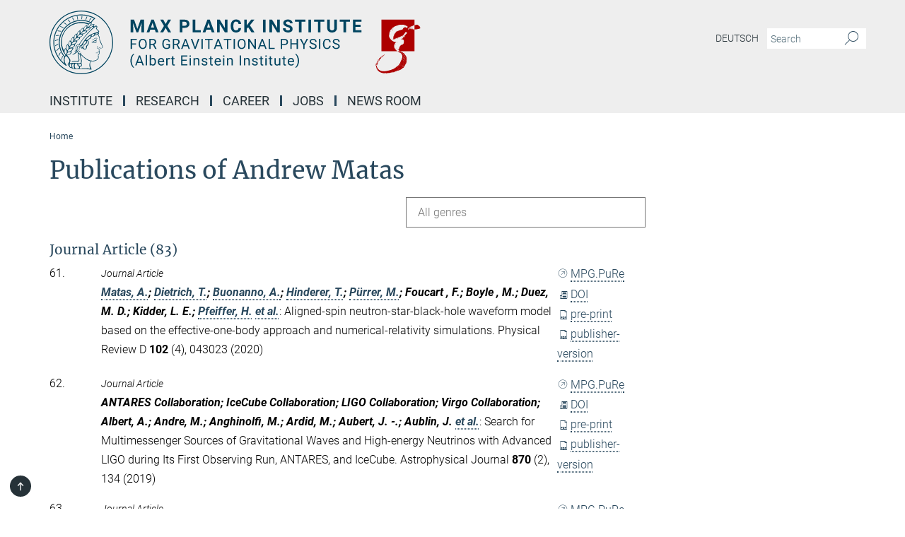

--- FILE ---
content_type: text/html; charset=utf-8
request_url: https://www.aei.mpg.de/publication-search/694420?person=%2Fpersons%2Fresource%2Fpersons228204&seite=4
body_size: 379269
content:
<!DOCTYPE html>
<html prefix="og: http://ogp.me/ns#" lang="en">
<head>
  <meta http-equiv="X-UA-Compatible" content="IE=edge">
  <meta content="width=device-width, initial-scale=1.0" name="viewport">
  <meta http-equiv="Content-Type" content="text/html; charset=utf-8"/>
  <title>Home</title>
  
  <meta name="keywords" content="gravitational physics, general relativity, Max Planck Institute for Gravitational Physics (Albert Einstein Institute), AEI, MPIGP" /><meta name="description" content="The MPI for Gravitational Physics is a Max Planck Institute whose research is aimed at investigating Einstein&#39;s theory of relativity and beyond: Mathematics, quantum gravity, astrophysical relativity, and gravitational-wave astronomy." />
  <meta name="robots" content="nofollow" />

  
<meta property="og:title" content="Home">
<meta property="og:description" content="The MPI for Gravitational Physics is a Max Planck Institute whose research is aimed at investigating Einstein&#39;s theory of relativity and beyond: Mathematics, quantum gravity, astrophysical relativity, and gravitational-wave astronomy.">
<meta property="og:type" content="website">
<meta property="og:url" content="https://www.aei.mpg.de/">
<meta property="og:image" content="https://www.aei.mpg.de/assets/og-logo-281c44f14f2114ed3fe50e666618ff96341055a2f8ce31aa0fd70471a30ca9ed.jpg">


  
  


  <meta name="msapplication-TileColor" content="#fff" />
<meta name="msapplication-square70x70logo" content="/assets/institutes/aei2/favicon-1c065a9a3da536db6cd2ff5c1731e8753298859a4fb3957199a9e065c96d2e3b.ico" />
<meta name="msapplication-square150x150logo" content="/assets/institutes/aei2/favicon-1c065a9a3da536db6cd2ff5c1731e8753298859a4fb3957199a9e065c96d2e3b.ico" />
<meta name="msapplication-wide310x150logo" content="/assets/institutes/aei2/favicon-1c065a9a3da536db6cd2ff5c1731e8753298859a4fb3957199a9e065c96d2e3b.ico" />
<meta name="msapplication-square310x310logo" content="/assets/institutes/aei2/favicon-1c065a9a3da536db6cd2ff5c1731e8753298859a4fb3957199a9e065c96d2e3b.ico" />
<link rel="apple-touch-icon" type="image/png" href="/assets/institutes/aei2/favicon-1c065a9a3da536db6cd2ff5c1731e8753298859a4fb3957199a9e065c96d2e3b.ico" sizes="180x180">
<link rel="icon" type="image/png" href="/assets/institutes/aei2/favicon-1c065a9a3da536db6cd2ff5c1731e8753298859a4fb3957199a9e065c96d2e3b.ico" sizes="32x32">

  <link rel="preload" href="/assets/roboto-v20-latin-ext_latin_greek-ext_greek_cyrillic-ext_cyrillic-700-8d2872cf0efbd26ce09519f2ebe27fb09f148125cf65964890cc98562e8d7aa3.woff2" as="font" type="font/woff2" crossorigin="anonymous">
  
  
  
  <script>var ROOT_PATH = '/';var LANGUAGE = 'en';var PATH_TO_CMS = 'https://aei2.iedit.mpg.de';var INSTANCE_NAME = 'aei2';</script>
  

      <style media="screen" id="critical-css">
            @font-face{font-family:'Merriweather';font-style:normal;font-weight:400;font-display:swap;src:url(/assets/merriweather-v22-latin-ext_latin-regular-66beb0431fbb61e4ea920ec62d1167d155c2debbbc0d5b760ae4eb2b43ba4e06.eot);src:local(""),url(/assets/merriweather-v22-latin-ext_latin-regular-66beb0431fbb61e4ea920ec62d1167d155c2debbbc0d5b760ae4eb2b43ba4e06.eot?#iefix) format("embedded-opentype"),url(/assets/merriweather-v22-latin-ext_latin-regular-0e44ebbb6e4641907c3b906f09c35fc59e1ff8432dfeb718a450914dfafaac9a.woff2) format("woff2"),url(/assets/merriweather-v22-latin-ext_latin-regular-3dc2f1d91d2ec19b945030a600c4403d69fed76f8ed8b3892ea416098e7265c1.woff) format("woff"),url(/assets/merriweather-v22-latin-ext_latin-regular-c093c8d68c6d812f4c2a1e6679c1a8d27ea21545ac9a3616e250f1be68869238.ttf) format("truetype"),url(/assets/merriweather-v22-latin-ext_latin-regular-4bf7dafac6ae725cfc671d36c7176c4e015417ebde856a0e06b4c09e1b45a57d.svg#Merriweather) format("svg")}@font-face{font-family:'Merriweather Sans';font-style:normal;font-weight:400;src:local("Merriweather Sans"),local("MerriweatherSans-Regular"),url(/assets/MerriweatherSans-Regular-d2efd4d9fe6ff129962f92dda627c4337b65ee6b3fb7da84709b805e15db6d81.ttf)}@font-face{font-family:'Merriweather Sans';font-style:normal;font-weight:400;src:local("Merriweather Sans"),local("MerriweatherSans-Regular"),url(/assets/MerriweatherSans-Regular-d2efd4d9fe6ff129962f92dda627c4337b65ee6b3fb7da84709b805e15db6d81.ttf)}@font-face{font-family:'Merriweather Sans';font-style:normal;font-weight:400;src:local("Merriweather Sans"),local("MerriweatherSans-Regular"),url(/assets/MerriweatherSans-Regular-d2efd4d9fe6ff129962f92dda627c4337b65ee6b3fb7da84709b805e15db6d81.ttf)}@font-face{font-family:'Merriweather Sans';font-style:normal;font-weight:300;src:local("Merriweather Sans Light"),local("MerriweatherSans-Light"),url(/assets/MerriweatherSans-Light-55861f721a7f90c7d40be3ed28aa945ad6bacd23ee524ab93d5243b8de669a2d.ttf)}@font-face{font-family:'Merriweather Sans';font-style:normal;font-weight:700;src:local("Merriweather Sans Bold"),local("MerriweatherSans-Bold"),url(/assets/MerriweatherSans-Bold-055f396e6f9a1fa9f7d627432ce1d7c5f532fa7853c287c57457d959897139b0.ttf)}@font-face{font-family:'Josefin Sans';font-style:normal;font-weight:700;src:local("Josefin Sans Bold"),local("JosefinSans-Bold"),url(/assets/JosefinSans-Bold-4c4040241f19417ddd84e38603d0e08c743e69d43dbdff491ff4ca0daeffa802.ttf)}@font-face{font-family:'Roboto';font-style:normal;font-weight:300;font-display:swap;src:url(/assets/roboto-v20-latin-ext_latin_greek-ext_greek_cyrillic-ext_cyrillic-300-435d7096bf6da56f8b4bfddec6c1f566dffea19d7f24bd14d4525ba898657679.eot);src:local(""),url(/assets/roboto-v20-latin-ext_latin_greek-ext_greek_cyrillic-ext_cyrillic-300-435d7096bf6da56f8b4bfddec6c1f566dffea19d7f24bd14d4525ba898657679.eot?#iefix) format("embedded-opentype"),url(/assets/roboto-v20-latin-ext_latin_greek-ext_greek_cyrillic-ext_cyrillic-300-78e391b02f442de38b10eec6b951be4eb10fc6723d0d12e09a668fd58cc4ed75.woff2) format("woff2"),url(/assets/roboto-v20-latin-ext_latin_greek-ext_greek_cyrillic-ext_cyrillic-300-5ca91c5114555a52b8b36228d5c3954418a1d3c5539bb95574b844792b0ca220.woff) format("woff"),url(/assets/roboto-v20-latin-ext_latin_greek-ext_greek_cyrillic-ext_cyrillic-300-16640b3fa7f58d40b5f616d6a3097e2875d533829c29df260b7cdec4d7be58f4.ttf) format("truetype"),url(/assets/roboto-v20-latin-ext_latin_greek-ext_greek_cyrillic-ext_cyrillic-300-53e32a84e92e043af3f9dce3d50e57ce1efe62ad101aa89660774b70a53b463a.svg#Roboto) format("svg")}@font-face{font-family:'Roboto';font-style:italic;font-weight:300;font-display:swap;src:url(/assets/roboto-v20-latin-ext_latin_greek-ext_greek_cyrillic-ext_cyrillic-300italic-ec376bb16f9e65b7dda0297a2d3ed6649076f0b3709562bc31334e14876f5854.eot);src:local(""),url(/assets/roboto-v20-latin-ext_latin_greek-ext_greek_cyrillic-ext_cyrillic-300italic-ec376bb16f9e65b7dda0297a2d3ed6649076f0b3709562bc31334e14876f5854.eot?#iefix) format("embedded-opentype"),url(/assets/roboto-v20-latin-ext_latin_greek-ext_greek_cyrillic-ext_cyrillic-300italic-0c71e7705498d4779fb5076a292f2106aec088d9d7e3c067bb5751e282a7ca88.woff2) format("woff2"),url(/assets/roboto-v20-latin-ext_latin_greek-ext_greek_cyrillic-ext_cyrillic-300italic-8df128092002db6ad32a11d2158d261b939e5dd8715308700fe1a02a3228105d.woff) format("woff"),url(/assets/roboto-v20-latin-ext_latin_greek-ext_greek_cyrillic-ext_cyrillic-300italic-822519363f3161064f90021e8979a85add692867f16444cd555ef51d4b9dc95c.ttf) format("truetype"),url(/assets/roboto-v20-latin-ext_latin_greek-ext_greek_cyrillic-ext_cyrillic-300italic-3cd097f009c3f57de9ba85f9cbe59cf19d0892d4027351806d91c7d27213d615.svg#Roboto) format("svg")}@font-face{font-family:'Roboto';font-style:normal;font-weight:400;font-display:swap;src:url(/assets/roboto-v20-latin-ext_latin_greek-ext_greek_cyrillic-ext_cyrillic-regular-ca97335987b26814c9a1128525e1c36748c4b59bbd0a6ac198cca1b3e1f19a47.eot);src:local(""),url(/assets/roboto-v20-latin-ext_latin_greek-ext_greek_cyrillic-ext_cyrillic-regular-ca97335987b26814c9a1128525e1c36748c4b59bbd0a6ac198cca1b3e1f19a47.eot?#iefix) format("embedded-opentype"),url(/assets/roboto-v20-latin-ext_latin_greek-ext_greek_cyrillic-ext_cyrillic-regular-e53c6e6f12e654511a31cef074d7890d31ff144d80c7f0c4c276bea9a91839f0.woff2) format("woff2"),url(/assets/roboto-v20-latin-ext_latin_greek-ext_greek_cyrillic-ext_cyrillic-regular-b1f39721c99437d4c8949a9330d548bb9d6cdbf80cd88d5fd543549fe3173b8c.woff) format("woff"),url(/assets/roboto-v20-latin-ext_latin_greek-ext_greek_cyrillic-ext_cyrillic-regular-9bcffbc3ad7737fe8e39c4f45c4e2152b2dc84638d87508a0be916e286ff3928.ttf) format("truetype"),url(/assets/roboto-v20-latin-ext_latin_greek-ext_greek_cyrillic-ext_cyrillic-regular-3bea3afe6e3078ec3b0e56cd80ad97b059bb335af794ba57b5845ff44b77bcd3.svg#Roboto) format("svg")}@font-face{font-family:'Roboto';font-style:italic;font-weight:400;font-display:swap;src:url(/assets/roboto-v20-latin-ext_latin_greek-ext_greek_cyrillic-ext_cyrillic-italic-f69fdfd6d1d0a4c842222ce093cc5660ebdce260a8f10ca6bda4f09ba9bfedea.eot);src:local(""),url(/assets/roboto-v20-latin-ext_latin_greek-ext_greek_cyrillic-ext_cyrillic-italic-f69fdfd6d1d0a4c842222ce093cc5660ebdce260a8f10ca6bda4f09ba9bfedea.eot?#iefix) format("embedded-opentype"),url(/assets/roboto-v20-latin-ext_latin_greek-ext_greek_cyrillic-ext_cyrillic-italic-97c5e50bb04419b691386360609236c0a1aa949105684d7db8fedc3c35cc3c91.woff2) format("woff2"),url(/assets/roboto-v20-latin-ext_latin_greek-ext_greek_cyrillic-ext_cyrillic-italic-13660f8926f257e5c63f6a5a723b3ae8aecd340258ee40868152eb9a9939a7d3.woff) format("woff"),url(/assets/roboto-v20-latin-ext_latin_greek-ext_greek_cyrillic-ext_cyrillic-italic-abde90d734b17b439edc49f2b27c8d6d10a4a0a0f295d5c1535cb3c0a0e2bd8d.ttf) format("truetype"),url(/assets/roboto-v20-latin-ext_latin_greek-ext_greek_cyrillic-ext_cyrillic-italic-5965290041d32ef9c7b1166269586ead7e989d55414ed66db27d177004eae3fc.svg#Roboto) format("svg")}@font-face{font-family:'Roboto';font-style:normal;font-weight:700;font-display:swap;src:url(/assets/roboto-v20-latin-ext_latin_greek-ext_greek_cyrillic-ext_cyrillic-700-6aa4356d93abb4f7c5a59bd0e05f1bbc25ffd273459e65966ddecaa80f8be19f.eot);src:local(""),url(/assets/roboto-v20-latin-ext_latin_greek-ext_greek_cyrillic-ext_cyrillic-700-6aa4356d93abb4f7c5a59bd0e05f1bbc25ffd273459e65966ddecaa80f8be19f.eot?#iefix) format("embedded-opentype"),url(/assets/roboto-v20-latin-ext_latin_greek-ext_greek_cyrillic-ext_cyrillic-700-8d2872cf0efbd26ce09519f2ebe27fb09f148125cf65964890cc98562e8d7aa3.woff2) format("woff2"),url(/assets/roboto-v20-latin-ext_latin_greek-ext_greek_cyrillic-ext_cyrillic-700-95d57dc45afb9c82a1fa417d4620c87c9d293487719630ac1b021f7e653a6891.woff) format("woff"),url(/assets/roboto-v20-latin-ext_latin_greek-ext_greek_cyrillic-ext_cyrillic-700-254e8be2b6cb8096f59e2d9e60c984801055371a3bea2999531a0cf9dfc393db.ttf) format("truetype"),url(/assets/roboto-v20-latin-ext_latin_greek-ext_greek_cyrillic-ext_cyrillic-700-2da189152a7f131b78c66343dbed734e1f1b31b679ee8ed97b9deb048080da06.svg#Roboto) format("svg")}@font-face{font-family:'Roboto';font-style:italic;font-weight:700;font-display:swap;src:url(/assets/roboto-v20-latin-ext_latin_greek-ext_greek_cyrillic-ext_cyrillic-700italic-9ee9aef483ed383ce18582ef3b55f7b2d91278b07a77b9a6ea4e72c322cdc616.eot);src:local(""),url(/assets/roboto-v20-latin-ext_latin_greek-ext_greek_cyrillic-ext_cyrillic-700italic-9ee9aef483ed383ce18582ef3b55f7b2d91278b07a77b9a6ea4e72c322cdc616.eot?#iefix) format("embedded-opentype"),url(/assets/roboto-v20-latin-ext_latin_greek-ext_greek_cyrillic-ext_cyrillic-700italic-00c1eaa7cafeb781b619ef7abbecf978ce3fb7be6b870b7cf1f29b947a2e45b4.woff2) format("woff2"),url(/assets/roboto-v20-latin-ext_latin_greek-ext_greek_cyrillic-ext_cyrillic-700italic-9cc3be355c151b807974482ce327ad855f8856e78b15a9dea8aec36295804e78.woff) format("woff"),url(/assets/roboto-v20-latin-ext_latin_greek-ext_greek_cyrillic-ext_cyrillic-700italic-9590be4b5d91eb81a948a84ddfb370005c69b546b49d2a6b70bee30b3090ae81.ttf) format("truetype"),url(/assets/roboto-v20-latin-ext_latin_greek-ext_greek_cyrillic-ext_cyrillic-700italic-63b1f75d9ff9eb92f7273a44a8677db95969553ad6d82141f71b3c25d729bd49.svg#Roboto) format("svg")}@font-face{font-family:'Open Sans';font-style:normal;font-weight:400;src:local("Open Sans"),local("OpenSans-Regular"),url(/assets/OpenSans-Regular-f20d5ed577a1ddc48fd428b61d9538ef88d6ddcc1ccd8565a2cf7e9f03bd4cc7.ttf)}@font-face{font-family:'Open Sans';font-style:normal;font-weight:700;src:local("Open Sans Bold"),local("OpenSans-Bold"),url(/assets/OpenSans-Bold-5ccf0a4d12a5fb44a9831d93841cee9c1188d900987a2b83d5884ee240d7ab46.ttf)}@font-face{font-family:'Open Sans';font-style:normal;font-weight:600;src:local("Open Sans Semi Bold"),local("OpenSans-SemiBold"),url(/assets/OpenSans-SemiBold-b3185de4446e67a69ed55fd1337466f660afc5f7eb161137865d21ae69778df1.ttf)}@font-face{font-family:'mpg_iconsregular';src:url(/assets/mpg_icons-webfont-0b8e4bd6ecdc12aad710d8d9d882d0e05fa5580824d8d5cee65048d70be5a133.eot);src:url(/assets/mpg_icons-webfont-fbcdd2a22910ced3dda265405bb43de9eb1be44ace22869d590c9b0069ac84cf.woff) format("woff");font-weight:normal;font-style:normal}.mpg-icon::after,.twitter_icon::after,.phone_icon::after,.email_icon::after,.external::after,.mpg-icon::before,.twitter_icon::before,.phone_icon::before,.email_icon::before,.external::before{-moz-osx-font-smoothing:grayscale;-webkit-font-smoothing:antialiased;font-family:"mpg_iconsregular";font-style:normal;font-weight:normal;line-height:1em;margin:0;vertical-align:middle}.mpg-icon-english::after{background-image:url(/assets/responsive/uk-581d9beff5f105fe0fc75e5630500da6edb38324921da716d39b49aab9d16d37.svg);background-repeat:no-repeat;background-size:contain;content:"";display:block;height:1em;width:2em}.mpg-icon-logo::before{content:"\F000" !important}.mpg-icon-up1::before{content:"\F001" !important}.mpg-icon-right1::before,.external::before{content:"\F002" !important}.mpg-icon-down1::before{content:"\F003" !important}.mpg-icon-left1::before{content:"\F004" !important}.mpg-icon-up2::before{content:"\F005" !important}.mpg-icon-right2::before{content:"\F006" !important}.mpg-icon-down2::after{content:"\F007" !important}.mpg-icon-left2::before{content:"\F008" !important}.mpg-icon-clipboard::before{content:"\F009" !important}.mpg-icon-pdf::before{content:"\F032" !important}.mpg-icon-event::before{content:"\F00a" !important}.mpg-icon-attention::before{content:"\F00b" !important}.mpg-icon-fax::before{content:"\F00c" !important}.mpg-icon-page::before{content:"\F00d" !important}.mpg-icon-filter::before{content:"\F00e" !important}.mpg-icon-lab::before{content:"\F00f" !important}.mpg-icon-interests::before,.mpg-icon-research_interests::before{content:"\F010" !important}.mpg-icon-question::before{content:"\F011" !important}.mpg-icon-home::before{content:"\F012" !important}.mpg-icon-search::after{content:"\F013" !important;font-size:2em;vertical-align:middle}.mpg-icon-email::before,.email_icon::before{content:"\F014" !important}.mpg-icon-video::before{content:"\F015" !important}.mpg-icon-play2::before{content:"\F016" !important}.mpg-icon-hierarchy::before{content:"\F017" !important}.mpg-icon-news::before{content:"\F018" !important}.mpg-icon-phone::before,.phone_icon::before{content:"\F019" !important}.mpg-icon-pin::before{content:"\F01a" !important}.mpg-icon-listen2::before{content:"\F01b" !important}.mpg-icon-presentation::before{content:"\F01c" !important}.mpg-icon-medal::before,.mpg-icon-research_medals::before{content:"\F01d" !important}.mpg-icon-book::before{content:"\F01e" !important}.mpg-icon-share::before{content:"\F01f" !important}.mpg-icon-sign::before{content:"\F020" !important}.mpg-icon-podcast::before,.mpg-icon-sound::before{content:"\F021" !important}.mpg-icon-tag::before{content:"\F022" !important}.mpg-icon-imprs::before{content:"\F023" !important}.mpg-icon-person::before{content:"\F024" !important}.mpg-icon-persons::before{content:"\F025" !important}.mpg-icon-vcard::before{content:"\F026" !important}.mpg-icon-facebook::after{content:"\F027" !important}.mpg-icon-linkedin::after{content:"\F028" !important}.mpg-icon-feed::after{content:"\F029" !important}.mpg-icon-twitter::before,.twitter_icon::before{content:"\F02a" !important}.mpg-icon-youtube::after{content:"\F02b" !important}.mpg-icon-drag-hor::before{content:"\F02c" !important}.mpg-icon-drag-ver::before{content:"\F02d" !important}.mpg-icon-image::before{content:"\F02e" !important}.mpg-icon-list::before{content:"\F02f" !important}.mpg-icon-at::before{content:"\F02f" !important}.mpg-icon-file-doc::before{content:"\F031" !important}.mpg-icon-file-pdf::before{content:"\F032" !important}.mpg-icon-file-ppt::before{content:"\F033" !important}.mpg-icon-file-zip::before{content:"\F034" !important}.mpg-icon-left3::before{content:"\F035" !important}.mpg-icon-right3::before{content:"\F036" !important}.mpg-icon-play::before{content:"\F037" !important}.mpg-icon-listen::before{content:"\F038" !important}.external:not(.more):not(.twitter_icon)::before{display:inline-block;font-size:.9em;margin-left:.1em;margin-right:.25em;transform:rotate(-45deg) translate(0, -0.15em)}.job-ticker .text-right .external.more::before{display:inline-block;font-size:1.3em;margin-left:.1em;margin-right:.25em;transform:rotate(-45deg) translate(0, -0.15em)}.extension_job_ticker .external.more.pull-right::before{transform:rotate(-45deg) translate(0, -0.15em)}.ticker a.more.external::before{transform:translate(-0.15em) rotate(-45deg)}.link_title.external:not(.more):not(.twitter_icon)::before{font-size:2em;margin-right:.1em;transform:rotate(-45deg) translate(0, -0.3em)}.email_icon::before{font-size:1.4em;display:inline-block}.phone_icon::before{font-size:1.4em;display:inline-block}.twitter_icon::before{font-size:1.4em;color:#1DA1F2;margin-right:3px;display:inline-block}.open_access_icon::after{vertical-align:text-top;display:inline-block;width:1.5ch;content:" ";height:1.2em;background:no-repeat right 25%/auto 80% url(/assets/Open_Access_logo_PLoS_white-a436fe520f67d515e6e55d715d61592a87803ff4468597bf3ec5e83c1690b4a1.svg)}.mpg-icon::after,.external::after,.email_icon::after,.phone_icon::after,.twitter_icon::after,.mpg-icon::before,.external::before,.email_icon::before,.phone_icon::before,.twitter_icon::before{-moz-osx-font-smoothing:grayscale;-webkit-font-smoothing:antialiased;font-family:"mpg_iconsregular";font-style:normal;font-weight:normal;line-height:1em;margin:0;vertical-align:middle}.mpg-icon::after,.email_icon::after,.phone_icon::after,.twitter_icon::after,ol.breadcrumb>li.breadcrumb-item:not(:first-child)::after,.external::after,.mpg-icon::before,.email_icon::before,.phone_icon::before,.twitter_icon::before,ol.breadcrumb>li.breadcrumb-item:not(:first-child)::before,.external::before{-moz-osx-font-smoothing:grayscale;-webkit-font-smoothing:antialiased;font-family:"mpg_iconsregular";font-style:normal;font-weight:normal;line-height:1em;margin:0;vertical-align:middle}.mpg-icon::after,.external::after,.email_icon::after,.phone_icon::after,.twitter_icon::after,ol.breadcrumb>li.breadcrumb-item:not(:first-child)::after,.mpg-icon::before,.external::before,.email_icon::before,.phone_icon::before,.twitter_icon::before,ol.breadcrumb>li.breadcrumb-item:not(:first-child)::before{-moz-osx-font-smoothing:grayscale;-webkit-font-smoothing:antialiased;font-family:"mpg_iconsregular";font-style:normal;font-weight:normal;line-height:1em;margin:0;vertical-align:middle}.mpg-icon-logo::before{content:"" !important}.external::before{content:"" !important}ol.breadcrumb>li.breadcrumb-item:not(:first-child)::before{content:"" !important}.mpg-icon-down2::after{content:"" !important}.mpg-icon-fax::before{content:"" !important}.mpg-icon-search::after{content:"" !important;font-size:2em;vertical-align:middle}.mpg-icon-email::before,.email_icon::before{content:"" !important}.mpg-icon-news::before{content:"" !important}.mpg-icon-phone::before,.phone_icon::before{content:"" !important}.external:not(.more):not(.twitter_icon)::before{display:inline-block;font-size:.9em;margin-left:.1em;margin-right:.25em;transform:rotate(-45deg) translate(0, -0.15em)}html{font-family:sans-serif;-ms-text-size-adjust:100%;-webkit-text-size-adjust:100%}body{margin:0}footer,header,main,nav{display:block}article,aside,figcaption,figure,footer,header,main,nav{display:block}article,aside,footer,header,nav{display:block}article,aside,footer,header,main,nav{display:block}a{background-color:transparent}h1{font-size:2em;margin:0.67em 0}img{border:0}svg:not(:root){overflow:hidden}figure{margin:1em 40px}button,input{color:inherit;font:inherit;margin:0}button{overflow:visible}button{text-transform:none}button{-webkit-appearance:button}button::-moz-focus-inner,input::-moz-focus-inner{border:0;padding:0}input{line-height:normal}input[type="checkbox"]{box-sizing:border-box;padding:0}input[type="search"]{-webkit-appearance:textfield;box-sizing:content-box}input[type="search"]::-webkit-search-cancel-button,input[type="search"]::-webkit-search-decoration{-webkit-appearance:none}table{border-collapse:collapse;border-spacing:0}th{padding:0}*{-webkit-box-sizing:border-box;-moz-box-sizing:border-box;box-sizing:border-box}*:before,*:after{-webkit-box-sizing:border-box;-moz-box-sizing:border-box;box-sizing:border-box}html{font-size:10px}body{font-family:"Roboto","Tahoma",Arial,sans-serif;font-size:16px;line-height:1.7;color:#333333;background-color:#fff}input,button{font-family:inherit;font-size:inherit;line-height:inherit}a{color:#29485d;text-decoration:none}figure{margin:0}img{vertical-align:middle}.img-responsive{display:block;max-width:100%;height:auto}h2{font-family:inherit;font-weight:500;line-height:1.1;color:inherit}h1,h2,h4,.h3{font-family:inherit;font-weight:500;line-height:1.1;color:inherit}h1,h2,.h3{font-family:inherit;font-weight:500;line-height:1.1;color:inherit}h1,h2,h3,.h4,.research_report .research_head_fields .header-text{font-family:inherit;font-weight:500;line-height:1.1;color:inherit}h1,h2{font-family:inherit;font-weight:500;line-height:1.1;color:inherit}h2{margin-top:27px;margin-bottom:13.5px}h1,h2,.h3{margin-top:27px;margin-bottom:13.5px}h1,h2,h3{margin-top:27px;margin-bottom:13.5px}h1,h2{margin-top:27px;margin-bottom:13.5px}h4{margin-top:13.5px;margin-bottom:13.5px}.h4,.research_report .research_head_fields .header-text{margin-top:13.5px;margin-bottom:13.5px}h1{font-size:34px}h2{font-size:22px}.h3{font-size:19px}h3{font-size:19px}h4{font-size:16px}.h4,.research_report .research_head_fields .header-text{font-size:16px}p{margin:0 0 13.5px}.text-center{text-align:center}ul{margin-top:0;margin-bottom:13.5px}ul,ol{margin-top:0;margin-bottom:13.5px}ul ul{margin-bottom:0}.container:before,.container:after{display:table;content:" "}.row:before,.row:after{display:table;content:" "}.nav:before,.nav:after{display:table;content:" "}.navbar:before,.navbar:after{display:table;content:" "}.navbar-header:before,.navbar-header:after{display:table;content:" "}.navbar-collapse:before,.navbar-collapse:after{display:table;content:" "}.clearfix:before,.clearfix:after{display:table;content:" "}.container-fluid:before,.container-fluid:after{display:table;content:" "}.container:after{clear:both}.row:after{clear:both}.nav:after{clear:both}.navbar:after{clear:both}.navbar-header:after{clear:both}.navbar-collapse:after{clear:both}.clearfix:after{clear:both}.container-fluid:after{clear:both}.container{padding-right:15px;padding-left:15px;margin-right:auto;margin-left:auto}@media (min-width: 768px){.container{width:750px}}@media (min-width: 992px){.container{width:970px}}@media (min-width: 1200px){.container{width:1170px}}.container-fluid{padding-right:15px;padding-left:15px;margin-right:auto;margin-left:auto}.row{margin-right:-15px;margin-left:-15px}.container{padding-right:15px;padding-left:15px;margin-right:auto;margin-left:auto}.container:before,.container:after{display:table;content:" "}.container:after{clear:both}@media (min-width: 768px){.container{width:750px}}@media (min-width: 992px){.container{width:970px}}@media (min-width: 1200px){.container{width:1170px}}.container-fluid{padding-right:15px;padding-left:15px;margin-right:auto;margin-left:auto}.container-fluid:before,.container-fluid:after{display:table;content:" "}.container-fluid:after{clear:both}.row{margin-right:-15px;margin-left:-15px}.row:before,.row:after{display:table;content:" "}.row:after{clear:both}.row-no-gutters{margin-right:0;margin-left:0}.row-no-gutters [class*="col-"]{padding-right:0;padding-left:0}.col-xs-1,.col-sm-1,.col-md-1,.col-lg-1,.col-xs-2,.col-sm-2,.col-md-2,.col-lg-2,.col-xs-3,.col-sm-3,.col-md-3,.col-lg-3,.col-xs-4,.col-sm-4,.col-md-4,.col-lg-4,.col-xs-5,.col-sm-5,.col-md-5,.col-lg-5,.col-xs-6,.col-sm-6,.col-md-6,.col-lg-6,.col-xs-7,.col-sm-7,.col-md-7,.col-lg-7,.col-xs-8,.col-sm-8,.col-md-8,.col-lg-8,.col-xs-9,.col-sm-9,.col-md-9,.col-lg-9,.col-xs-10,.col-sm-10,.col-md-10,.col-lg-10,.col-xs-11,.col-sm-11,.col-md-11,.col-lg-11,.col-xs-12,.col-sm-12,.col-md-12,.col-lg-12{position:relative;min-height:1px;padding-right:15px;padding-left:15px}.col-xs-1,.col-xs-2,.col-xs-3,.col-xs-4,.col-xs-5,.col-xs-6,.col-xs-7,.col-xs-8,.col-xs-9,.col-xs-10,.col-xs-11,.col-xs-12{float:left}.col-xs-1{width:8.3333333333%}.col-xs-2{width:16.6666666667%}.col-xs-3{width:25%}.col-xs-4{width:33.3333333333%}.col-xs-5{width:41.6666666667%}.col-xs-6{width:50%}.col-xs-7{width:58.3333333333%}.col-xs-8{width:66.6666666667%}.col-xs-9{width:75%}.col-xs-10{width:83.3333333333%}.col-xs-11{width:91.6666666667%}.col-xs-12{width:100%}.col-xs-pull-0{right:auto}.col-xs-pull-1{right:8.3333333333%}.col-xs-pull-2{right:16.6666666667%}.col-xs-pull-3{right:25%}.col-xs-pull-4{right:33.3333333333%}.col-xs-pull-5{right:41.6666666667%}.col-xs-pull-6{right:50%}.col-xs-pull-7{right:58.3333333333%}.col-xs-pull-8{right:66.6666666667%}.col-xs-pull-9{right:75%}.col-xs-pull-10{right:83.3333333333%}.col-xs-pull-11{right:91.6666666667%}.col-xs-pull-12{right:100%}.col-xs-push-0{left:auto}.col-xs-push-1{left:8.3333333333%}.col-xs-push-2{left:16.6666666667%}.col-xs-push-3{left:25%}.col-xs-push-4{left:33.3333333333%}.col-xs-push-5{left:41.6666666667%}.col-xs-push-6{left:50%}.col-xs-push-7{left:58.3333333333%}.col-xs-push-8{left:66.6666666667%}.col-xs-push-9{left:75%}.col-xs-push-10{left:83.3333333333%}.col-xs-push-11{left:91.6666666667%}.col-xs-push-12{left:100%}.col-xs-offset-0{margin-left:0%}.col-xs-offset-1{margin-left:8.3333333333%}.col-xs-offset-2{margin-left:16.6666666667%}.col-xs-offset-3{margin-left:25%}.col-xs-offset-4{margin-left:33.3333333333%}.col-xs-offset-5{margin-left:41.6666666667%}.col-xs-offset-6{margin-left:50%}.col-xs-offset-7{margin-left:58.3333333333%}.col-xs-offset-8{margin-left:66.6666666667%}.col-xs-offset-9{margin-left:75%}.col-xs-offset-10{margin-left:83.3333333333%}.col-xs-offset-11{margin-left:91.6666666667%}.col-xs-offset-12{margin-left:100%}@media (min-width: 768px){.col-sm-1,.col-sm-2,.col-sm-3,.col-sm-4,.col-sm-5,.col-sm-6,.col-sm-7,.col-sm-8,.col-sm-9,.col-sm-10,.col-sm-11,.col-sm-12{float:left}.col-sm-1{width:8.3333333333%}.col-sm-2{width:16.6666666667%}.col-sm-3{width:25%}.col-sm-4{width:33.3333333333%}.col-sm-5{width:41.6666666667%}.col-sm-6{width:50%}.col-sm-7{width:58.3333333333%}.col-sm-8{width:66.6666666667%}.col-sm-9{width:75%}.col-sm-10{width:83.3333333333%}.col-sm-11{width:91.6666666667%}.col-sm-12{width:100%}.col-sm-pull-0{right:auto}.col-sm-pull-1{right:8.3333333333%}.col-sm-pull-2{right:16.6666666667%}.col-sm-pull-3{right:25%}.col-sm-pull-4{right:33.3333333333%}.col-sm-pull-5{right:41.6666666667%}.col-sm-pull-6{right:50%}.col-sm-pull-7{right:58.3333333333%}.col-sm-pull-8{right:66.6666666667%}.col-sm-pull-9{right:75%}.col-sm-pull-10{right:83.3333333333%}.col-sm-pull-11{right:91.6666666667%}.col-sm-pull-12{right:100%}.col-sm-push-0{left:auto}.col-sm-push-1{left:8.3333333333%}.col-sm-push-2{left:16.6666666667%}.col-sm-push-3{left:25%}.col-sm-push-4{left:33.3333333333%}.col-sm-push-5{left:41.6666666667%}.col-sm-push-6{left:50%}.col-sm-push-7{left:58.3333333333%}.col-sm-push-8{left:66.6666666667%}.col-sm-push-9{left:75%}.col-sm-push-10{left:83.3333333333%}.col-sm-push-11{left:91.6666666667%}.col-sm-push-12{left:100%}.col-sm-offset-0{margin-left:0%}.col-sm-offset-1{margin-left:8.3333333333%}.col-sm-offset-2{margin-left:16.6666666667%}.col-sm-offset-3{margin-left:25%}.col-sm-offset-4{margin-left:33.3333333333%}.col-sm-offset-5{margin-left:41.6666666667%}.col-sm-offset-6{margin-left:50%}.col-sm-offset-7{margin-left:58.3333333333%}.col-sm-offset-8{margin-left:66.6666666667%}.col-sm-offset-9{margin-left:75%}.col-sm-offset-10{margin-left:83.3333333333%}.col-sm-offset-11{margin-left:91.6666666667%}.col-sm-offset-12{margin-left:100%}}@media (min-width: 992px){.col-md-1,.col-md-2,.col-md-3,.col-md-4,.col-md-5,.col-md-6,.col-md-7,.col-md-8,.col-md-9,.col-md-10,.col-md-11,.col-md-12{float:left}.col-md-1{width:8.3333333333%}.col-md-2{width:16.6666666667%}.col-md-3{width:25%}.col-md-4{width:33.3333333333%}.col-md-5{width:41.6666666667%}.col-md-6{width:50%}.col-md-7{width:58.3333333333%}.col-md-8{width:66.6666666667%}.col-md-9{width:75%}.col-md-10{width:83.3333333333%}.col-md-11{width:91.6666666667%}.col-md-12{width:100%}.col-md-pull-0{right:auto}.col-md-pull-1{right:8.3333333333%}.col-md-pull-2{right:16.6666666667%}.col-md-pull-3{right:25%}.col-md-pull-4{right:33.3333333333%}.col-md-pull-5{right:41.6666666667%}.col-md-pull-6{right:50%}.col-md-pull-7{right:58.3333333333%}.col-md-pull-8{right:66.6666666667%}.col-md-pull-9{right:75%}.col-md-pull-10{right:83.3333333333%}.col-md-pull-11{right:91.6666666667%}.col-md-pull-12{right:100%}.col-md-push-0{left:auto}.col-md-push-1{left:8.3333333333%}.col-md-push-2{left:16.6666666667%}.col-md-push-3{left:25%}.col-md-push-4{left:33.3333333333%}.col-md-push-5{left:41.6666666667%}.col-md-push-6{left:50%}.col-md-push-7{left:58.3333333333%}.col-md-push-8{left:66.6666666667%}.col-md-push-9{left:75%}.col-md-push-10{left:83.3333333333%}.col-md-push-11{left:91.6666666667%}.col-md-push-12{left:100%}.col-md-offset-0{margin-left:0%}.col-md-offset-1{margin-left:8.3333333333%}.col-md-offset-2{margin-left:16.6666666667%}.col-md-offset-3{margin-left:25%}.col-md-offset-4{margin-left:33.3333333333%}.col-md-offset-5{margin-left:41.6666666667%}.col-md-offset-6{margin-left:50%}.col-md-offset-7{margin-left:58.3333333333%}.col-md-offset-8{margin-left:66.6666666667%}.col-md-offset-9{margin-left:75%}.col-md-offset-10{margin-left:83.3333333333%}.col-md-offset-11{margin-left:91.6666666667%}.col-md-offset-12{margin-left:100%}}@media (min-width: 1200px){.col-lg-1,.col-lg-2,.col-lg-3,.col-lg-4,.col-lg-5,.col-lg-6,.col-lg-7,.col-lg-8,.col-lg-9,.col-lg-10,.col-lg-11,.col-lg-12{float:left}.col-lg-1{width:8.3333333333%}.col-lg-2{width:16.6666666667%}.col-lg-3{width:25%}.col-lg-4{width:33.3333333333%}.col-lg-5{width:41.6666666667%}.col-lg-6{width:50%}.col-lg-7{width:58.3333333333%}.col-lg-8{width:66.6666666667%}.col-lg-9{width:75%}.col-lg-10{width:83.3333333333%}.col-lg-11{width:91.6666666667%}.col-lg-12{width:100%}.col-lg-pull-0{right:auto}.col-lg-pull-1{right:8.3333333333%}.col-lg-pull-2{right:16.6666666667%}.col-lg-pull-3{right:25%}.col-lg-pull-4{right:33.3333333333%}.col-lg-pull-5{right:41.6666666667%}.col-lg-pull-6{right:50%}.col-lg-pull-7{right:58.3333333333%}.col-lg-pull-8{right:66.6666666667%}.col-lg-pull-9{right:75%}.col-lg-pull-10{right:83.3333333333%}.col-lg-pull-11{right:91.6666666667%}.col-lg-pull-12{right:100%}.col-lg-push-0{left:auto}.col-lg-push-1{left:8.3333333333%}.col-lg-push-2{left:16.6666666667%}.col-lg-push-3{left:25%}.col-lg-push-4{left:33.3333333333%}.col-lg-push-5{left:41.6666666667%}.col-lg-push-6{left:50%}.col-lg-push-7{left:58.3333333333%}.col-lg-push-8{left:66.6666666667%}.col-lg-push-9{left:75%}.col-lg-push-10{left:83.3333333333%}.col-lg-push-11{left:91.6666666667%}.col-lg-push-12{left:100%}.col-lg-offset-0{margin-left:0%}.col-lg-offset-1{margin-left:8.3333333333%}.col-lg-offset-2{margin-left:16.6666666667%}.col-lg-offset-3{margin-left:25%}.col-lg-offset-4{margin-left:33.3333333333%}.col-lg-offset-5{margin-left:41.6666666667%}.col-lg-offset-6{margin-left:50%}.col-lg-offset-7{margin-left:58.3333333333%}.col-lg-offset-8{margin-left:66.6666666667%}.col-lg-offset-9{margin-left:75%}.col-lg-offset-10{margin-left:83.3333333333%}.col-lg-offset-11{margin-left:91.6666666667%}.col-lg-offset-12{margin-left:100%}}table{background-color:transparent}th{text-align:left}label{display:inline-block;max-width:100%;margin-bottom:5px;font-weight:700}input[type="search"]{-webkit-box-sizing:border-box;-moz-box-sizing:border-box;box-sizing:border-box;-webkit-appearance:none;appearance:none}input[type="checkbox"]{margin:4px 0 0;margin-top:1px \9;line-height:normal}.form-control{display:block;width:100%;height:41px;padding:6px 12px;font-size:16px;line-height:1.7;color:#555555;background-color:#fff;background-image:none;border:1px solid #ccc;border-radius:0;-webkit-box-shadow:inset 0 1px 1px rgba(0,0,0,0.075);box-shadow:inset 0 1px 1px rgba(0,0,0,0.075)}.form-control::-ms-expand{background-color:transparent;border:0}.form-group{margin-bottom:15px}@media (min-width: 768px){.navbar-form .form-group{display:inline-block;margin-bottom:0;vertical-align:middle}.navbar-form .form-control{display:inline-block;width:auto;vertical-align:middle}}.form-control::-moz-placeholder{color:#999;opacity:1}.form-control:-ms-input-placeholder{color:#999}.form-control::-webkit-input-placeholder{color:#999}.btn{display:inline-block;margin-bottom:0;font-weight:normal;text-align:center;white-space:nowrap;vertical-align:middle;touch-action:manipulation;background-image:none;border:1px solid transparent;padding:6px 12px;font-size:16px;line-height:1.7;border-radius:0}.btn-default{color:#333;background-color:#fff;border-color:#ccc}.btn-primary{color:#fff;background-color:#29485d;border-color:#213a4b}.collapse{display:none}.dropdown{position:relative}.dropdown-menu{position:absolute;top:100%;left:0;z-index:1000;display:none;float:left;min-width:160px;padding:5px 0;margin:2px 0 0;font-size:16px;text-align:left;list-style:none;background-color:#fff;background-clip:padding-box;border:1px solid #ccc;border:1px solid rgba(0,0,0,0.15);border-radius:0;-webkit-box-shadow:0 6px 12px rgba(0,0,0,0.175);box-shadow:0 6px 12px rgba(0,0,0,0.175)}.nav{padding-left:0;margin-bottom:0;list-style:none}.nav>li{position:relative;display:block}.nav>li>a{position:relative;display:block;padding:10px 15px}.navbar{position:relative;min-height:50px;margin-bottom:27px;border:1px solid transparent}@media (min-width: 992px){.navbar{border-radius:0}}@media (min-width: 992px){.navbar-header{float:left}}.navbar-collapse{padding-right:15px;padding-left:15px;overflow-x:visible;border-top:1px solid transparent;box-shadow:inset 0 1px 0 rgba(255,255,255,0.1);-webkit-overflow-scrolling:touch}@media (min-width: 992px){.navbar-collapse{width:auto;border-top:0;box-shadow:none}.navbar-collapse.collapse{display:block !important;height:auto !important;padding-bottom:0;overflow:visible !important}}.container>.navbar-header{margin-right:-15px;margin-left:-15px}@media (min-width: 992px){.container>.navbar-header{margin-right:0;margin-left:0}}.navbar-brand{float:left;height:50px;padding:11.5px 15px;font-size:20px;line-height:27px}@media (min-width: 992px){.navbar>.container .navbar-brand{margin-left:-15px}}.navbar-toggle{position:relative;float:right;padding:9px 10px;margin-right:15px;margin-top:8px;margin-bottom:8px;background-color:transparent;background-image:none;border:1px solid transparent;border-radius:0}@media (min-width: 992px){.navbar-toggle{display:none}}.navbar-nav{margin:5.75px -15px}@media (min-width: 992px){.navbar-nav{float:left;margin:0}.navbar-nav>li{float:left}.navbar-nav>li>a{padding-top:11.5px;padding-bottom:11.5px}}.navbar-nav>li>a{padding-top:10px;padding-bottom:10px;line-height:27px}.navbar-form{padding:10px 15px;margin-right:-15px;margin-left:-15px;border-top:1px solid transparent;border-bottom:1px solid transparent;-webkit-box-shadow:inset 0 1px 0 rgba(255,255,255,0.1),0 1px 0 rgba(255,255,255,0.1);box-shadow:inset 0 1px 0 rgba(255,255,255,0.1),0 1px 0 rgba(255,255,255,0.1);margin-top:4.5px;margin-bottom:4.5px}@media (min-width: 992px){.navbar-form{width:auto;padding-top:0;padding-bottom:0;margin-right:0;margin-left:0;border:0;-webkit-box-shadow:none;box-shadow:none}}@media (max-width: 991px){.navbar-form .form-group{margin-bottom:5px}.navbar-form .form-group:last-child{margin-bottom:0}}.navbar-nav>li>.dropdown-menu{margin-top:0;border-top-left-radius:0;border-top-right-radius:0}@media (min-width: 992px){.navbar-left{float:left !important}.navbar-right{float:right !important;margin-right:-15px}}.navbar-default{background-color:#f8f8f8;border-color:#e7e7e7}.navbar-default .navbar-nav>li>a{color:#263238}.navbar-default .navbar-toggle{border-color:#ddd}.navbar-default .navbar-collapse,.navbar-default .navbar-form{border-color:#e7e7e7}.breadcrumb{padding:8px 15px;margin-bottom:27px;list-style:none;background-color:#f5f5f5;border-radius:0}.breadcrumb>li{display:inline-block}.breadcrumb>li+li:before{padding:0 5px;color:#ccc;content:"/ "}.breadcrumb>.active{color:#455a64}.pull-left{float:left !important}@-ms-viewport{width:device-width}.visible-xs{display:none !important}.visible-sm{display:none !important}.visible-md{display:none !important}.visible-lg{display:none !important}.visible-xs-block,.visible-xs-inline,.visible-xs-inline-block,.visible-sm-block,.visible-sm-inline,.visible-sm-inline-block,.visible-md-block,.visible-md-inline,.visible-md-inline-block,.visible-lg-block,.visible-lg-inline,.visible-lg-inline-block{display:none !important}@media (max-width: 767px){.visible-xs{display:block !important}table.visible-xs{display:table !important}tr.visible-xs{display:table-row !important}th.visible-xs,td.visible-xs{display:table-cell !important}}@media (max-width: 767px){.visible-xs-block{display:block !important}}@media (max-width: 767px){.visible-xs-inline{display:inline !important}}@media (max-width: 767px){.visible-xs-inline-block{display:inline-block !important}}@media (min-width: 768px) and (max-width: 991px){.visible-sm{display:block !important}table.visible-sm{display:table !important}tr.visible-sm{display:table-row !important}th.visible-sm,td.visible-sm{display:table-cell !important}}@media (min-width: 768px) and (max-width: 991px){.visible-sm-block{display:block !important}}@media (min-width: 768px) and (max-width: 991px){.visible-sm-inline{display:inline !important}}@media (min-width: 768px) and (max-width: 991px){.visible-sm-inline-block{display:inline-block !important}}@media (min-width: 992px) and (max-width: 1199px){.visible-md{display:block !important}table.visible-md{display:table !important}tr.visible-md{display:table-row !important}th.visible-md,td.visible-md{display:table-cell !important}}@media (min-width: 992px) and (max-width: 1199px){.visible-md-block{display:block !important}}@media (min-width: 992px) and (max-width: 1199px){.visible-md-inline{display:inline !important}}@media (min-width: 992px) and (max-width: 1199px){.visible-md-inline-block{display:inline-block !important}}@media (min-width: 1200px){.visible-lg{display:block !important}table.visible-lg{display:table !important}tr.visible-lg{display:table-row !important}th.visible-lg,td.visible-lg{display:table-cell !important}}@media (min-width: 1200px){.visible-lg-block{display:block !important}}@media (min-width: 1200px){.visible-lg-inline{display:inline !important}}@media (min-width: 1200px){.visible-lg-inline-block{display:inline-block !important}}@media (max-width: 767px){.hidden-xs{display:none !important}}@media (min-width: 768px) and (max-width: 991px){.hidden-sm{display:none !important}}@media (min-width: 992px) and (max-width: 1199px){.hidden-md{display:none !important}}@media (min-width: 1200px){.hidden-lg{display:none !important}}.visible-print{display:none !important}@media print{.visible-print{display:block !important}table.visible-print{display:table !important}tr.visible-print{display:table-row !important}th.visible-print,td.visible-print{display:table-cell !important}}.visible-print-block{display:none !important}@media print{.visible-print-block{display:block !important}}.visible-print-inline{display:none !important}@media print{.visible-print-inline{display:inline !important}}.visible-print-inline-block{display:none !important}@media print{.visible-print-inline-block{display:inline-block !important}}@media print{.hidden-print{display:none !important}}.visible-print-block{display:none !important}.slick-slider{-ms-touch-action:pan-y;-webkit-touch-callout:none;box-sizing:border-box;display:block;position:relative;touch-action:pan-y;visibility:hidden}.slick-initialized{visibility:visible}.slick-list{display:block;margin:0;overflow:hidden;padding:0;position:relative}.slick-slider .slick-track,.slick-slider .slick-list{-moz-transform:translate3d(0, 0, 0);-ms-transform:translate3d(0, 0, 0);-o-transform:translate3d(0, 0, 0);-webkit-transform:translate3d(0, 0, 0);transform:translate3d(0, 0, 0)}.slick-track{display:block;left:0;position:relative;top:0}.slick-track::before,.slick-track::after{content:"";display:table}.slick-track::after{clear:both}.slick-slide{display:none;float:right;height:100%;min-height:1px}.slick-slide img{display:block}.slick-initialized .slick-slide{display:block}.slick-pause-section{position:absolute;width:100%;bottom:-20px;height:20px;visibility:visible;text-align:center}.slick-pause-button{border:none;background:none;color:#29485d}#related-articles-container .slick-pause-section{bottom:0}@media (min-width: 768px){#related-articles-container .slick-pause-section{display:none}}header.navbar{background-color:#eeeeee;border:0;border-radius:0;margin:0}header.navbar .container{padding:0}header.navbar .navbar-header{position:relative}header.navbar .navbar-header svg rect{fill:#29485d;transition:transform 0.5s}header.navbar .navbar-header a.navbar-brand{background-image:url(/assets/responsive/logo-square-f232279c21f2b99c6eef21059e9521e3ddcfe8f893608fdfb223dee6007b3e75.svg);background-repeat:no-repeat;background-size:contain;font-size:72px;height:140px;position:relative;width:140px;z-index:10}header.navbar .navbar-header a.navbar-brand::before{color:#fff;font-size:82px;left:.15em;position:relative;width:80px;height:80px}header.navbar button.navbar-toggle[aria-expanded="true"] svg rect.burgerline-1{transform:rotate(45deg) translateY(10px)}header.navbar button.navbar-toggle[aria-expanded="true"] svg rect.burgerline-2{transform:rotate(45deg)}header.navbar button.navbar-toggle[aria-expanded="true"] svg rect.burgerline-3{transform:rotate(-45deg) translateY(-10px)}header.navbar .navbar-title-wrapper,header.navbar .lang-search{margin-left:0;width:auto}header.navbar .navbar-title-wrapper>.navbar-collapse,header.navbar .lang-search>.navbar-collapse{margin-top:40px;position:relative}header.navbar .navbar-title-wrapper .navbar-form,header.navbar .lang-search .navbar-form{margin:0}header.navbar .navbar-title-wrapper .navbar-form .btn,header.navbar .navbar-title-wrapper .navbar-form .form-control,header.navbar .lang-search .navbar-form .btn,header.navbar .lang-search .navbar-form .form-control{background-color:transparent;border:0;border-radius:0;box-shadow:none;color:rgba(41,72,93,0.5)}header.navbar .navbar-title-wrapper .navbar-form .btn,header.navbar .lang-search .navbar-form .btn{padding-bottom:0;padding-top:0}header.navbar .navbar-title-wrapper .navbar-form .btn i::after,header.navbar .lang-search .navbar-form .btn i::after{color:#29485d}header.navbar .navbar-title-wrapper #nav-main,header.navbar .lang-search #nav-main{margin-bottom:5px}header.navbar .navbar-title-wrapper .navbar-collapse .navbar-nav.navbar-meta,header.navbar .lang-search .navbar-collapse .navbar-nav.navbar-meta{position:absolute;right:15px;z-index:10;display:grid;grid-template-columns:repeat(6, auto)}@media (min-width: 1260px){header.navbar .navbar-title-wrapper .navbar-collapse .navbar-nav.navbar-meta.pwa-visible,header.navbar .lang-search .navbar-collapse .navbar-nav.navbar-meta.pwa-visible{right:-14px}header.navbar .navbar-title-wrapper .navbar-collapse .navbar-nav.navbar-meta .external-backlink,header.navbar .lang-search .navbar-collapse .navbar-nav.navbar-meta .external-backlink{padding-right:30px}}header.navbar .navbar-title-wrapper .navbar-collapse .navbar-nav.navbar-meta .external-backlink,header.navbar .lang-search .navbar-collapse .navbar-nav.navbar-meta .external-backlink{order:10;grid-column:1 / -1}header.navbar .navbar-title-wrapper .navbar-collapse .navbar-nav.navbar-meta>li>a,header.navbar .lang-search .navbar-collapse .navbar-nav.navbar-meta>li>a{color:#263238;font-size:14px;padding:.1em .5em}header.navbar .navbar-title-wrapper .navbar-collapse .navbar-nav.navbar-meta>li>a.backlink,header.navbar .lang-search .navbar-collapse .navbar-nav.navbar-meta>li>a.backlink{padding:20px 0 0 0;color:black;text-transform:none;font-size:15px;font-family:"Merriweather", serif;text-align:right}header.navbar .navbar-title-wrapper .navbar-collapse .navbar-nav.navbar-meta>li>a.backlink::before,header.navbar .lang-search .navbar-collapse .navbar-nav.navbar-meta>li>a.backlink::before{font-weight:bold;transform:translate(0, -1px) rotate(-45deg) translate(0, -0.15em)}header.navbar .navbar-title-wrapper .navbar-collapse .navbar-nav.navbar-meta .search-field,header.navbar .lang-search .navbar-collapse .navbar-nav.navbar-meta .search-field{padding-left:5px;padding-right:0}header.navbar .navbar-title-wrapper .navbar-collapse .navbar-nav.navbar-meta .search-field .form-group,header.navbar .lang-search .navbar-collapse .navbar-nav.navbar-meta .search-field .form-group{background-color:#fff}header.navbar .navbar-title-wrapper .navbar-collapse .navbar-nav.navbar-meta .search-field input,header.navbar .lang-search .navbar-collapse .navbar-nav.navbar-meta .search-field input{color:#546E7A !important;font-size:14px;height:auto;line-height:normal;padding:5px;width:95px}header.navbar .navbar-title-wrapper .navbar-collapse .navbar-nav.navbar-meta .search-field input::placeholder,header.navbar .lang-search .navbar-collapse .navbar-nav.navbar-meta .search-field input::placeholder{color:#546E7A !important}header.navbar .navbar-title-wrapper .navbar-collapse .navbar-nav.navbar-meta .search-field .btn,header.navbar .lang-search .navbar-collapse .navbar-nav.navbar-meta .search-field .btn{font-size:14px;min-width:0;padding:0 6px}header.navbar .navbar-title-wrapper .navbar-collapse .navbar-nav>li>a,header.navbar .lang-search .navbar-collapse .navbar-nav>li>a{background-color:transparent;padding:10px 7px;text-decoration:none;text-transform:uppercase}header.navbar .navbar-title-wrapper .navbar-collapse:nth-child(2) .navbar-nav>li>a,header.navbar .lang-search .navbar-collapse:nth-child(2) .navbar-nav>li>a{padding-bottom:0;padding-top:0}header.navbar .navbar-title-wrapper .navbar-collapse:first-child .navbar-text,header.navbar .lang-search .navbar-collapse:first-child .navbar-text{margin-top:0}header.navbar .navbar-title-wrapper .navbar-collapse:first-child .navbar-text a,header.navbar .lang-search .navbar-collapse:first-child .navbar-text a{background-repeat:no-repeat;background-size:contain;display:block;height:28px;width:620px}header.navbar .navbar-title-wrapper .navbar-collapse:first-child .navbar-text.de a,header.navbar .lang-search .navbar-collapse:first-child .navbar-text.de a{background-image:url(/assets/responsive/logo-font-de-8ece67723e59ab56c231bce938bb5fe16e0aa48688d6ff9e845165288d1d8170.svg)}header.navbar .navbar-title-wrapper .navbar-collapse:first-child .navbar-text.en a,header.navbar .lang-search .navbar-collapse:first-child .navbar-text.en a{background-image:url(/assets/responsive/logo-font-en-8ece67723e59ab56c231bce938bb5fe16e0aa48688d6ff9e845165288d1d8170.svg)}header.navbar .navbar-title-wrapper .navbar-collapse:first-child::after,header.navbar .lang-search .navbar-collapse:first-child::after{clear:right}header.navbar .navbar-collapse.in{overflow-y:visible}@media (max-width: 1199px){.navbar-text a{height:23px !important;width:600px !important}header.navbar .lang-search .navbar-collapse .navbar-nav.navbar-meta .language-switcher-links{order:3;grid-column:1 / -1}header.navbar .lang-search .navbar-collapse .navbar-nav.navbar-meta .external-backlink{padding:0}}@media (min-width: 768px) and (max-width: 991px){.navbar-text a{height:18px !important;width:550px !important}header.navbar .navbar-title-wrapper .navbar-collapse .navbar-nav.navbar-meta .search-field:hover .form-group{background-color:#fff;position:relative}header.navbar .navbar-title-wrapper .navbar-collapse .navbar-nav.navbar-meta .search-field:hover input[type="search"]{background-color:inherit;display:inline-block;left:-95px;position:absolute}header.navbar .navbar-title-wrapper .navbar-collapse .navbar-nav.navbar-meta .search-field .form-group{background-color:transparent}header.navbar .navbar-title-wrapper .navbar-collapse .navbar-nav.navbar-meta .search-field input[type="search"]{display:none}header.navbar .navbar-title-wrapper .navbar-collapse .navbar-nav.navbar-meta .search-field input[type="search"]+.btn{min-height:28px}}@media (max-width: 992px -1){.navbar-text{margin:3px 10px 9px !important}header.navbar .navbar-title-wrapper{margin-bottom:.1rem}header.navbar .navbar-header{position:absolute}}@media (max-width: 991px){.container>.navbar-header,.container>.navbar-collapse,.container-fluid>.navbar-header,.container-fluid>.navbar-collapse{margin:0}header.navbar .navbar-header{position:relative}header.navbar .navbar-header>a.navbar-brand{height:80px;padding-left:19px;padding-top:10px;position:absolute;width:115px;z-index:100}header.navbar .navbar-header>a.navbar-brand::before{font-size:60px;left:0;width:60px;height:60px}header.navbar .navbar-title-wrapper>.navbar-collapse{display:block;float:left;margin-left:11rem;margin-top:1.5rem;padding:0;width:45rem}header.navbar .navbar-title-wrapper>.navbar-collapse:first-child .navbar-text a{display:block;height:35px !important;width:auto !important}header.navbar .navbar-title-wrapper>.navbar-collapse:first-child .navbar-text.de a{background-position:0 5px}header.navbar .navbar-title-wrapper>.navbar-collapse:first-child .navbar-text.en a{background-position:0 5px}}@media (max-width: 767px){header.navbar .navbar-title-wrapper>.navbar-collapse{width:16rem}header.navbar .navbar-title-wrapper>.navbar-collapse:first-child .navbar-text.de a{background-image:url(/assets/responsive/logo-font-mobile-de-6d43154fd4846481763508c43a7a7dc27ded6a04898fe623aa16413c6147de52.svg);background-position:0 0}header.navbar .navbar-title-wrapper>.navbar-collapse:first-child .navbar-text.en a{background-image:url(/assets/responsive/logo-font-mobile-en-6d43154fd4846481763508c43a7a7dc27ded6a04898fe623aa16413c6147de52.svg);background-position:0 0}}#depsvg .deptext,#depsvg-xs .deptext{fill:#29485d}body.mpg header.navbar .navbar-header a.navbar-brand{background-image:url(/assets/responsive/logo-combined-exp-f99cfa8482bb1d0b50c6b40c9b8b21dbf1650fcf0662860a61ec8ab59793f3de.svg);background-size:auto 111px;width:722px}@media (max-width: 1199px){body.mpg header.navbar .navbar-header a.navbar-brand{background-image:url(/assets/responsive/logo-combined-exp-md-f456a68f8d7d9e8bbb08e08600c3f5d605666948cefe42a0bf2e3b15cec9f8d9.svg)}}@media (max-width: 991px){body.mpg header.navbar .navbar-header a.navbar-brand{background-image:url(/assets/responsive/logo-combined-exp-sm-72b70dea54530ac260ae3ff1fba87316509c4a218618f23a4a4ad604aac3e7c4.svg);background-size:auto 80px;width:660px}}@media (max-width: 767px){body.mpg header.navbar .navbar-header a.navbar-brand{background-image:url(/assets/responsive/logo-combined-exp-xs-68083717c6b62f8ba3e710429e713c9d550e88ef8299762a4076cc6ad30cc997.svg);background-size:auto 80px;width:calc(100vw - 55px)}}.mobile-search-pwa-container{display:flex;flex-flow:row nowrap}.mobile-search-container{position:relative;flex:1 1 auto;margin-right:6px}.mobile-search-pwa-container .pwa-settings-button{width:15%;height:24px;margin:45px 0px 0px -16px;padding:0 0.7rem;background-repeat:no-repeat;background-position:center}@media (min-width: 992px){.mobile-search-pwa-container .pwa-settings-button{display:none}}.btn{border-width:0;border-radius:0;font-family:"Merriweather",serif;padding-left:1em;padding-right:1em}.btn.btn-default{box-shadow:0 0 5px rgba(0,0,0,0.15)}.btn.btn-primary{box-shadow:0 0 5px rgba(255,255,255,0.15)}.teaser{position:relative}.teaser::before{clear:both;content:"";display:block;float:none}.teaser .img-box img{min-width:100%}.img-box{display:block;position:relative}.teaser-extension{border-bottom:1px solid #eeeeee;margin:0 0 10px;padding:0 0 10px}.teaser-extension:last-child{border:0}.teaser-extension .img-box{display:block;position:relative}@media (max-width: 991px){.teaser .img-box img{margin-bottom:1rem}aside .teaser.teaser-extension .img-box{width:50%}}@media (max-width: 767px){.teaser .img-box img{margin-bottom:1rem}aside .teaser.teaser-extension .img-box{width:50%}}@media (max-width: 767px){article .content{padding:2em 0}}@media (max-width: 767px){.footer-wrap footer.footer.trngl-footer{margin-top:0}.footer-wrap footer.footer.trngl-footer::before{display:none}}ol.breadcrumb{background-color:transparent;list-style:none;margin:-30px 0 0 0;padding:1.5em 0 1em 0}ol.breadcrumb>li.breadcrumb-item:not(:first-child)::before{color:#29485d;font-size:1.4em;padding-left:4px;vertical-align:middle}ol.breadcrumb>li.breadcrumb-item{float:left;font-size:12px}ol.breadcrumb>li.breadcrumb-item>a{color:#333333;font-weight:400}ol.breadcrumb>li.breadcrumb-item>span{color:#29485d;font-weight:400}@media (min-width: 768px) and (max-width: 991px){ol.breadcrumb{margin:10px 0 0 0;padding:1em 0}ol.breadcrumb li{display:none}ol.breadcrumb li:nth-last-of-type(1){display:inline}ol.breadcrumb li:nth-last-of-type(2){display:inline}}@media (min-width: 768px) and (max-width: 991px){ol.breadcrumb{margin:10px 0 0 0;padding:1em 0}ol.breadcrumb li{display:none}ol.breadcrumb li:nth-last-of-type(1){display:inline}}@media (max-width: 767px){ol.breadcrumb{margin:-10px 0 0 0;padding:1em 0}ol.breadcrumb li:first-child{margin:0 0 0 7.5px}ol.breadcrumb li{display:none}ol.breadcrumb li:nth-last-of-type(2){display:inline}ol.breadcrumb li:nth-last-of-type(2)::before{display:none}ol.breadcrumb li:nth-last-of-type(1){display:inline}}@media (max-width: 767px){ol.breadcrumb{margin:-10px 0 0 0;padding:1em 0}ol.breadcrumb li:first-child{margin:0 0 0 7.5px}ol.breadcrumb li{display:none}ol.breadcrumb li:nth-last-of-type(1){display:inline}}nav .breadcrumb{overflow:hidden;text-overflow:ellipsis;white-space:nowrap;text-align:left}ol.breadcrumb>li.breadcrumb-item{float:none}.footer-wrap{background-color:#fff;overflow-x:hidden;position:relative;width:100%}footer.footer ul{line-height:0}footer.footer .btn{margin-bottom:1em;width:100%;font-size:12px}footer.footer .container{position:relative}footer.footer.trngl-footer{margin-bottom:0;margin-top:6em;position:relative}footer.footer.trngl-footer svg{position:absolute;width:100%;height:4em;top:-4em}footer.footer.trngl-footer svg .footer-triangle{fill:#006699}footer.footer.trngl-footer::before{background-image:url(/assets/responsive/triangle-footer-b9cbb3ed53ca8b49800555bf69812fe417053560a75f1bf9a9fa2e7202718c00.png);background-repeat:no-repeat;background-size:100% 100%;content:"";height:4em;left:0;position:absolute;top:-4em;width:100%;display:none}footer.footer .to-top-dummy{display:block;position:absolute;right:1em;top:-9rem;width:8rem;height:31px}footer.footer .to-top{background-image:url(/assets/responsive/arrow-to-top-basis-mask-4174a50ea9c4086fe639891ae5ff138f2a2805812745530636f9b7991fbeb732.svg);background-color:#263238;background-position:2px center;background-repeat:no-repeat;background-size:30px;color:#fff;display:block;font-size:17px;line-height:26px;padding:.5rem 1rem;position:absolute;right:1em;text-transform:uppercase;text-decoration:none !important;text-align:right;top:-9rem;width:84px;height:34px;border-radius:0px;overflow:hidden}footer.footer .to-top::before{display:block;position:absolute;top:0;left:0;width:100%;height:100%;content:" ";opacity:1;background-image:url(/assets/responsive/arrow-to-top-transform-mask-9ea6e312fdefdee8b17c2c3ab5ebc6d74e752d27facdb50f8b45b56f9bbefa52.svg);background-position:2px center;background-repeat:no-repeat;background-size:30px}footer.footer .to-top.as-button{border-radius:15px;width:30px;height:30px;padding:3.9px 0px 0px 3.9px;line-height:22.5px;position:fixed;top:unset;bottom:1em;left:calc(50% + 585px);background-position:0px center;color:transparent !important}@media (max-width: 1259px){footer.footer .to-top.as-button{left:unset;right:10px;bottom:10px;z-index:1000}}footer.footer .to-top.as-button::before{opacity:0;background-position:0px center}footer.footer .columns-quicklinks-container{display:flex;flex-flow:row wrap}footer.footer ul{list-style:none;padding:0;margin:0}@media (max-width: 991px){footer.footer ul{list-style:none;padding:0;margin:0 0 17px 0}}@media (max-width: 767px){footer.footer ul{list-style:none;padding:0;margin:0}footer.footer .quicklinks li:last-of-type{margin-bottom:0}footer.footer .quicklinks li:last-of-type a{margin-bottom:0}footer.footer ul.quicklinks{display:block}footer.footer ul.quicklinks li{display:block;margin-bottom:1em;width:100%}footer.footer .to-top,footer.footer .to-top-dummy{top:-3rem}}@media (max-width: 767px){.h3{margin-top:5px}.h3 .mpg-icon,.h3 .external,.h3 .email_icon,.h3 .phone_icon,.h3 .twitter_icon{display:inline-block !important}footer.footer .to-top{top:-3rem}}@media (max-width: 767px){footer.footer .to-top{top:-3rem}}@media (min-width: 992px){.copyright p{float:right}}@media (min-width: 768px) and (max-width: 991px){.footer ul.quicklinks{margin-top:20px}div.mpg-icon.mpg-icon-logo,div.mpg-icon-logo.external,div.mpg-icon-logo.email_icon,div.mpg-icon-logo.phone_icon,div.mpg-icon-logo.twitter_icon,.copyright-sign{float:none;display:inline}.copyright-text{float:none;display:inline}}.institute-subfooter{color:white}.institute-subfooter a{color:white}.institute-subfooter .space-between{display:flex;flex-flow:row;justify-content:space-between}@media (max-width: 991px){.institute-subfooter .space-between{flex-flow:column;justify-content:flex-start}}.institute-subfooter .space-between::after,.institute-subfooter .space-between::before{display:none}.institute-subfooter .logo,.institute-subfooter .copyright,.institute-subfooter .links ul{display:flex;flex-flow:row wrap;align-items:center}@media (max-width: 991px){.institute-subfooter .logo,.institute-subfooter .copyright,.institute-subfooter .links ul{justify-content:center;flex:1 1 auto;text-align:center;margin:10px 0}}.institute-subfooter .logo,.institute-subfooter .copyright{flex:0 0 auto}.institute-subfooter .copyright p{margin:0}.institute-subfooter .links{flex:0 1 auto;margin:0 50px;display:flex;align-items:center}@media (max-width: 991px){.institute-subfooter .links{margin:10px 0}}.institute-subfooter .links ul{list-style:none;padding:0;justify-content:space-evenly;margin:0}.institute-subfooter .logo .mpg-icon-logo::before{font-size:3em;margin-right:0.5em}.institute-subfooter .copyright .copyright-sign{margin-right:1ch}figure.image-extension{clear:both;display:block;margin-bottom:1.5em;position:relative;z-index:9}figure.image-extension.pull-left{width:40%}figure.image-extension.pull-left{margin:0 1em 1em 0}figure.image-extension img{min-width:100%}figure.image-extension figcaption.figure-caption{background-color:#eeeeee;font-size:14px;padding:1em}figure.image-extension p{margin-bottom:0}@media (max-width: 767px){article figure.top-image{margin:0 -15px}figure.image-extension{float:none !important;margin:1em 0}}@media (max-width: 767px){figure.image-extension{float:none !important;margin:1em 0}figure.image-extension.pull-left{margin:1em 0;width:100%}}@media (max-width: 991px){aside figure.image-extension{width:50%}}#main_nav{margin:-10px 15px 15px -15px;width:100%}#main_nav>li>a.main-navi-item{display:inline-block;z-index:10000}.mega-dropdown{position:static !important}.mega-dropdown .main-navi-item{padding-left:15px !important;padding-right:15px !important;border-right:3px solid #29485d;line-height:15px}.mega-dropdown:last-child .main-navi-item{border:none}.mega-dropdown>a{font-size:18px;font-weight:400}.dropdown-toggle span:not(.arrow-dock){display:inline-block;transform:rotate(0deg)}.dropdown-toggle span:not(.arrow-dock)::after{font-size:1.5em;vertical-align:middle}.navbar{margin-bottom:0}.navbar-default{background-color:transparent;border:0}.navbar-nav>li>.dropdown-menu{border-radius:0;margin-top:7px;left:15px}.mega-dropdown-menu{background-clip:border-box;border:1px solid #eeeeee;padding:20px 10px;width:100%;z-index:2000}.dropdown-title ul li{line-height:1.5em;max-height:100px;overflow:hidden;text-overflow:ellipsis;white-space:nowrap}.mega-dropdown-menu>li ul{margin:0;padding:0}.mega-dropdown-menu>li ul>li{list-style:none}.mega-dropdown-menu>li ul>li>ul{list-style:none;padding:0}.mega-dropdown-menu>li ul>li>a{clear:both;color:#29485d;display:block;padding:.35em .7em;text-transform:uppercase;white-space:normal;font-weight:400}li.dropdown-title ul li{word-wrap:break-word}li.dropdown-title ul li a{color:#263238;font-weight:400;padding:.15em .7em;text-transform:none}header.navbar .navbar-title-wrapper .navbar-collapse .navbar-nav>li>a.main-navi-item+.dropdown-toggle{text-align:center}@media (min-width: 992px){.dropdown.mega-dropdown>.main-navi-item span.arrow-dock::before{border-bottom:20px solid #fff;border-left:30px solid transparent;border-right:30px solid transparent;content:"";left:50%;margin-left:-30px;position:absolute;top:24px;z-index:10000}.dropdown.mega-dropdown>.main-navi-item span.arrow-dock::after{border-bottom:20px solid #eeeeee;border-left:30px solid transparent;border-right:30px solid transparent;content:"";left:50%;margin-left:-30px;position:absolute;top:23px;z-index:9000}#main_nav>li.dropdown.mega-dropdown>.dropdown-toggle:not(.main-navi-item){display:inline-block;float:right;height:24px;padding-left:0;vertical-align:middle}form.navbar-form.mobile.search-field{margin-left:7.6em;padding:5px 30px 15px;width:74.5%}.navbar{min-height:3em}.navbar-form .form-group{width:100%}.dropdown .arrow-dock,.dropdown .dropdown-menu{display:block;opacity:0;visibility:hidden}}@media (min-width: 992px){form.navbar-form.mobile.search-field{margin-left:7.6em;padding:5px 30px 15px;width:74.5%}.navbar{min-height:3em}.navbar-form .form-group{width:100%}}@media (max-width: 991px){.nav.navbar-nav a{font-size:16px}.nav.navbar-nav{background-color:#eeeeee;float:none;z-index:11}header.navbar.hero{background-color:#eeeeee;border-radius:0;z-index:11;min-height:62.5px}ul#main_nav.nav.navbar-nav{margin:0;padding:0}ul#main_nav.nav.navbar-nav>li.dropdown.mega-dropdown{border-bottom:0.1rem #e2e2e2 solid;overflow:hidden}ul#main_nav.nav.navbar-nav>li.dropdown.mega-dropdown .mega-dropdown-menu{border:0}ul#main_nav.nav.navbar-nav>li.dropdown.mega-dropdown:first-child{border-top:0.1rem #e2e2e2 solid}.mega-dropdown-menu::before{display:none}header.navbar .navbar-title-wrapper{margin-left:0}#main_nav>li>ul{padding:0}#main_nav>li>ul>li{padding:0}#main_nav>li>ul>li ul>li>a{padding:.7em 1em 0}#main_nav>li>ul>li ul>li>ul>li>a{padding:.35em 1em}.navbar-nav>li>.dropdown-menu{box-shadow:none;margin:0;position:static}#main_nav>li>a.main-navi-item{display:block;float:left;padding:.5em 1em;width:85%}#main_nav>li>.dropdown-toggle{display:inline-block;float:left;padding:.7rem;width:15%}#main_nav>li>.dropdown-toggle .mpg-icon,#main_nav>li>.dropdown-toggle .external,#main_nav>li>.dropdown-toggle .email_icon,#main_nav>li>.dropdown-toggle .phone_icon,#main_nav>li>.dropdown-toggle .twitter_icon{background:#fff;border-radius:50%;line-height:0.5em !important}.remove-padding>.navbar-header{float:left}.navbar .navbar-default .navbar-header{height:100%;right:0;width:100%}.navbar-default .navbar-toggle{background:transparent;border:0;display:inline-block;height:4rem;margin-right:0.4em;margin-top:0;position:relative;top:15px;width:4rem;z-index:30}.navbar-form.mobile.search-field{background-color:#eeeeee;border:0;margin:0;padding:2em 1em 1em}.navbar-form.mobile.search-field>.form-group{display:block}.navbar-form.mobile.search-field>.form-group input{background-color:#fff;border:0;display:block;float:left;font-size:1.3em;padding-bottom:25px;padding-top:25px;width:100%}.navbar-form.mobile.search-field>.form-group button{border:0;font-size:1.6rem;line-height:3em;overflow:hidden;position:absolute;right:15px;text-decoration:none}.mega-dropdown{position:relative !important}.mega-dropdown .main-navi-item{border:none;line-height:inherit}}@media (max-width: 991px){.nav.navbar-nav a{font-size:16px}.nav.navbar-nav{background-color:#eeeeee;float:none;z-index:11}header.navbar.hero{background-color:#eeeeee;border-radius:0;z-index:11;min-height:62.5px}header.navbar .navbar-title-wrapper{margin-left:0}.remove-padding>.navbar-header{float:left}.navbar .navbar-default .navbar-header{height:100%;right:0;width:100%}.navbar-default .navbar-toggle{background:transparent;border:0;display:inline-block;height:4rem;margin-right:0.4em;margin-top:0;position:relative;top:15px;width:4rem;z-index:30}.navbar-form.mobile.search-field{background-color:#eeeeee;border:0;margin:0;padding:2em 1em 1em}.navbar-form.mobile.search-field>.form-group{display:block}.navbar-form.mobile.search-field>.form-group input{background-color:#fff;border:0;display:block;float:left;font-size:1.3em;padding-bottom:25px;padding-top:25px;width:100%}.navbar-form.mobile.search-field>.form-group button{border:0;font-size:1.6rem;line-height:3em;overflow:hidden;position:absolute;right:15px;text-decoration:none}}@media (min-width: 992px){li.dropdown.mega-dropdown.clearfix[data-positioning="1"]{position:relative !important}li.dropdown.mega-dropdown.clearfix[data-positioning="1"]>ul.col-xs-12.dropdown-menu.mega-dropdown-menu.row{left:50%;right:unset;transform:translateX(-50%);width:450px}li.dropdown.mega-dropdown.clearfix[data-positioning="1"]>ul.col-xs-12.dropdown-menu.mega-dropdown-menu.row li.menu-column{width:100%}li.dropdown.mega-dropdown.clearfix[data-positioning="1"][data-attach="left"]{position:static !important}li.dropdown.mega-dropdown.clearfix[data-positioning="1"][data-attach="left"]>ul.col-xs-12.dropdown-menu.mega-dropdown-menu.row{left:15px;right:unset;transform:none;width:450px}}.extension-image-zoom{position:absolute;width:0;height:0}.extension-image-zoom .slick-outer{position:fixed;background-color:rgba(73,73,73,0.95);bottom:-500px;top:-500px;left:0;right:0;z-index:20000}.extension-image-zoom .fullscreen-slick{position:fixed;bottom:0;top:0;left:0;right:0;color:white}.extension-image-zoom .fullscreen-slick .slick-slide{height:100vh;width:100vw;overflow-y:auto;float:left}.extension-image-zoom .fullscreen-slick .scrollable-center{display:-moz-flex;display:-ms-flexbox;display:-webkit-box;display:-webkit-flex;display:flex;align-items:center;justify-content:center;-webkit-align-items:center;-webkit-justify-content:center;min-height:100vh}.extension-image-zoom .fullscreen-slick .image-hold{text-align:center}.extension-image-zoom .fullscreen-slick .text-hold{caption-side:bottom;padding:0 10px;margin-bottom:20px}.extension-image-zoom .fullscreen-slick .center-hold{display:block;width:min-content}.extension-image-zoom .pseudo-hide{visibility:hidden}.extension-image-zoom .pseudo-hide *{visibility:hidden}.extension-image-zoom .slick-grid-close-icon{position:absolute;top:calc(1em + 500px);right:1em;z-index:20001;width:32px;height:32px;text-align:center}.extension-image-zoom .slick-grid-close-icon::before{color:white;font-family:"Roboto",sans-serif;font-size:2em;display:inline-block;z-index:20001;content:"x";width:32px;height:32px;text-align:center}.extension-image-zoom .slick-grid-close-icon span.label{color:white}.mpg-image-frame-relative{position:relative}.mpg-image-frame-relative .expand_icon{position:absolute;bottom:0px;right:5px;color:white}@media (max-width: 991px){.mpg-image-frame-relative .expand_icon{bottom:5px}.mpg-image-frame-relative .expand_icon::after{opacity:1.0}}.mpg-image-frame-relative .expand_icon::after{content:"+";font-family:Arial;width:25px;height:25px;border-radius:12.5px;border:1px solid white;font-size:25px;line-height:23px;background-color:rgba(0,0,0,0.5);display:inline-block;text-align:center;opacity:0}.social-media-buttons{margin:5px 0}.social-media-buttons .social-button{width:30px;height:30px;float:left;margin-right:30px}.social-media-buttons::after{display:block;clear:both;content:" "}.social-media-buttons .email{background-color:#455a64;mask:url(/assets/responsive/mail_icon-cd5ef78dea3c633b3a140542dcba98de0f98f35af3ea9c4f50d03ee83554b619.svg) no-repeat center center/28px 28px;-webkit-mask:url(/assets/responsive/mail_icon-cd5ef78dea3c633b3a140542dcba98de0f98f35af3ea9c4f50d03ee83554b619.svg) no-repeat center center/28px 28px}.social-media-buttons .print{background-color:#455a64;mask:url(/assets/responsive/print_icon-e20be91a28afdb11c689b0e905e7953a761fefc5ce73c3c9143625ebd8c969a6.svg) no-repeat center center/28px 28px;-webkit-mask:url(/assets/responsive/print_icon-e20be91a28afdb11c689b0e905e7953a761fefc5ce73c3c9143625ebd8c969a6.svg) no-repeat center center/28px 28px}.social-media-buttons .facebook{background-color:#455a64;mask:url(/assets/responsive/facebook_icon-8e6af28b312420700ace1a35744243bb83f3b20672334df115dfe07418735dc7.svg) no-repeat center center/28px 28px;-webkit-mask:url(/assets/responsive/facebook_icon-8e6af28b312420700ace1a35744243bb83f3b20672334df115dfe07418735dc7.svg) no-repeat center center/28px 28px}.social-media-buttons .twitter{background-color:#455a64;mask:url(/assets/responsive/twitter_icon-8df5d2ccf0ce72d0b6f15a995cc61934d75e6a5ab02017a72ce6b043084ac936.svg) no-repeat center center/28px 28px;-webkit-mask:url(/assets/responsive/twitter_icon-8df5d2ccf0ce72d0b6f15a995cc61934d75e6a5ab02017a72ce6b043084ac936.svg) no-repeat center center/28px 28px}.social-media-buttons .whatsapp{background-color:#455a64;mask:url(/assets/responsive/whatsapp_icon-20794722579dcd4b2d7e31444d838b50d5520f4a257fd97318dc94c5d76e6a1e.svg) no-repeat center center/28px 28px;-webkit-mask:url(/assets/responsive/whatsapp_icon-20794722579dcd4b2d7e31444d838b50d5520f4a257fd97318dc94c5d76e6a1e.svg) no-repeat center center/28px 28px}.social-media-buttons .linkedin{background-color:#455a64;mask:url(/assets/responsive/linkedin_icon-dbf3c489fb5e96451b912c7e9fdec70c54dfecfcd944227e6d6ee98a1c4ae26e.svg) no-repeat center center/28px 28px;-webkit-mask:url(/assets/responsive/linkedin_icon-dbf3c489fb5e96451b912c7e9fdec70c54dfecfcd944227e6d6ee98a1c4ae26e.svg) no-repeat center center/28px 28px}.social-media-buttons .reddit{background-color:#455a64;mask:url(/assets/responsive/reddit_icon-d24cff8279d75867df2d5efb77afa4820d26fd3a57782e7b07ab5750c5c698d4.svg) no-repeat center center/28px 28px;-webkit-mask:url(/assets/responsive/reddit_icon-d24cff8279d75867df2d5efb77afa4820d26fd3a57782e7b07ab5750c5c698d4.svg) no-repeat center center/28px 28px}.social-media-buttons .xing{background-color:#455a64;mask:url(/assets/responsive/xing_icon-627fdd6d344fd019e7a49fb4fe165cffc6bc3d0aba2b3ef16d0e24f813fa751d.svg) no-repeat center center/28px 28px;-webkit-mask:url(/assets/responsive/xing_icon-627fdd6d344fd019e7a49fb4fe165cffc6bc3d0aba2b3ef16d0e24f813fa751d.svg) no-repeat center center/28px 28px}@media (min-width: 1260px){.social-media-buttons{width:41px;position:fixed;right:0;left:calc(50% + 585px);top:224px}.social-media-buttons .social-button{margin-bottom:15px}}@media (max-width: 767px){.social-media-buttons{margin-bottom:0}.social-media-buttons .social-button{margin-bottom:5px;margin-right:11px}}.multi-slider{margin-bottom:15px}.multi-slider .slick-slide{float:left;margin:0 15px}.multi-slider.container{padding:0 0 15px 0}.multi-slider .big-slider{width:100%;overflow:visible;margin-left:0;padding-left:0;padding-right:0}.multi-slider .slide{width:100%;background-color:#eeeeee;display:block;float:left;position:relative;color:#49494b}.multi-slider .slide .image{font-size:12px;text-align:center;width:66%;background-color:white;overflow:hidden}.multi-slider .slide .image.solo{width:100%}.multi-slider .slide .image .aspect{padding-top:56%;position:relative;display:block}@media (max-width: 1199px) and (min-width: 992px){.multi-slider .slide .image .aspect{padding-top:86.5%}}.multi-slider .slide .image .aspect.image-only{padding-top:42.8571428571%}.multi-slider .slide .image .aspect .img{position:absolute;width:100%;top:0;left:0}.multi-slider .slide .lower-desc{position:relative;top:-50px;float:none;padding-left:0;padding-right:0}.multi-slider .slide .lower-desc .text-box{padding:25px}@media (min-width: 992px){.multi-slider .slide .lower-desc .text-box h2{font-size:17px}}.multi-slider .slide .lower-desc-container{clear:both;position:relative;width:100%}.multi-slider .slide.gray{background-color:#eeeeee}.multi-slider .slide.gray .lower-desc .text-box{background-color:#eeeeee}.multi-slider .slide.gray path{fill:#eeeeee}.slide.bottom .image{float:none;width:100%}.slide.bottom{background-color:transparent !important}@media (min-width: 992px){.multi-slider .shown-slides-1 .slide .text-box h2{font-size:22px}}@media (max-width: 767px){.multi-slider .slide .lower-desc{top:0}}@media (max-width: 991px){.multi-slider .slide .image{width:100%;float:none;position:static}}.pwa-settings-panel{position:fixed;display:none;top:0;bottom:0;left:0;right:0;background:rgba(0,0,0,0.5);z-index:70000}.pwa-settings-panel h2{-webkit-hyphens:manual;hyphens:manual}.settings-main{background:white;width:calc(100% - 30px);max-width:450px;margin:60px auto;padding:15px}.pwa-settings-button{width:28px;height:28px;margin:0 0 0 18px;border:none;display:block;border-radius:14px;background-color:#455a64;background-image:url(/assets/responsive/new-icon_pwa-notification-mask-e8329859e5388404caa4d59538f7557f6741da2747e575cc78ba66efdb671e70.svg)}.mobile-search-pwa-container .pwa-settings-button{background-image:none;background-color:transparent}.mobile-search-pwa-container .pwa-settings-button::before{content:" ";display:inline-block;height:28px;width:28px;border-radius:14px;background-color:#455a64;background-image:url(/assets/responsive/new-icon_pwa-notification-mask-e8329859e5388404caa4d59538f7557f6741da2747e575cc78ba66efdb671e70.svg)}.settings-main h2{margin-top:0}.pwa-settings-close{width:100%}.pwa-button-tray{display:flex;flex-flow:row nowrap;gap:15px}.pwa-button-tray>button{flex:1 1 50%}.pwa-language-setting{display:flex;flex-direction:row;justify-content:flex-start;align-items:flex-start}.pwa-language-setting input[type="checkbox"]{margin:4px 4px 0 0}.publication_link a{vertical-align:middle}.publication_link a i{margin-right:.25em}div.single_publication_sidebar{clear:both;display:grid;grid-template-columns:minmax(0, max-content) auto;margin-bottom:15px}div.single_publication_sidebar .index{font-weight:400;color:#49494b;grid-column:1;min-width:20px}div.single_publication_sidebar .options{font-weight:500;grid-column:span 2}div.single_publication_sidebar .options .publication_link{display:inline-block;margin-right:5px}div.single_publication_sidebar .options .publication_link a .mpg-icon,div.single_publication_sidebar .options .publication_link a .external,div.single_publication_sidebar .options .publication_link a .email_icon,div.single_publication_sidebar .options .publication_link a .phone_icon,div.single_publication_sidebar .options .publication_link a .twitter_icon{font-size:.9em;margin-left:.1em}div.single_publication_sidebar .one_publication{margin-bottom:5px;grid-column:2}div.single_publication_sidebar .one_publication .authors{font-weight:500;font-style:italic}div.single_publication_sidebar .one_publication .title{font-weight:700}div.single_publication_sidebar .one_publication .title,div.single_publication_sidebar .one_publication .authors{color:#49494b}div.single_publication_sidebar .one_publication.mpgjahrbuch .authors{font-style:italic;font-weight:bold}div.single_publication_sidebar .one_publication.mpgjahrbuch .title{font-weight:300}.science_gallery_overview .science-gallery-image-filters #image-fulltext-filter{grid-area:text}.science_gallery_overview.black-theme .science-gallery-image-filters #image-fulltext-filter{grid-area:text}.science_gallery_overview .science-gallery-image-filters .image-topic-filter,.science_gallery_overview .science-gallery-image-filters .select2-container:nth-child(3){grid-area:topic}.science_gallery_overview.black-theme .science-gallery-image-filters .image-topic-filter,.science_gallery_overview.black-theme .science-gallery-image-filters .select2-container:nth-child(3){grid-area:topic}.science_gallery_overview .science-gallery-image-filters .image-year-filter,.science_gallery_overview .science-gallery-image-filters .select2-container:nth-child(5){grid-area:year}.science_gallery_overview.black-theme .science-gallery-image-filters .image-year-filter,.science_gallery_overview.black-theme .science-gallery-image-filters .select2-container:nth-child(5){grid-area:year}.teaser_prof{background-color:#eeeeee;margin:0 -15px}.teaser_prof>.row>div:last-of-type{margin-bottom:5px}.teaser_prof h2{margin-top:22px}.teaser_prof .image-box{padding:0;position:relative}.teaser_prof .image-box .img-responsive{width:100%}.text_prof{margin:0 -15px}.contact-extension{border-bottom:1px solid #eeeeee;margin-bottom:10px;padding:0 0 10px;font-weight:400}.contact-extension:last-child{border:0}.contact-extension .name{color:#263238;margin:0}.contact-extension .name span{color:#263238}.contact-extension .name-overflow-wrap{overflow-wrap:break-word}.contact-extension .title{font-size:.9em;margin:0}.contact-extension span:not(.employee_name):not(.position):not(.organization):not(.special_function){color:#29485d;display:block;margin:0;position:relative}.contact-extension span:not(.employee_name):not(.position):not(.organization):not(.special_function)::before{left:0;line-height:normal;vertical-align:middle}.contact-extension span.email:not(.employee_name):not(.position):not(.organization):not(.special_function){overflow:hidden;text-overflow:ellipsis;white-space:nowrap}.contact-extension span:not(.employee_name){font-size:inherit;font-weight:500}.contact-extension h4.name{margin-bottom:.5em}.contact-extension .text-box span.phone,.contact-extension .text-box span.email{margin:4px 0}aside.sidebar .contact-extension .title{margin:0}.responsive_column.white div.calendar_container{background-color:#eeeeee;margin-bottom:1.7rem}.calendar_container .clear{clear:both}.event_calendar .prev,.event_calendar .next,.event_calendar .month_year{float:left}.event_calendar .prev,.event_calendar .next{background-position:center center;background-repeat:no-repeat;background-color:#29485d;padding:10px 9px}.event_calendar .prev .triangle,.event_calendar .next .triangle{width:0;height:0;border-style:solid}.event_calendar .prev{margin:20px 0 0 0;width:10%}.event_calendar .prev .triangle{border-width:5px 5px 5px 0;border-color:transparent #FFFFFF transparent transparent}.event_calendar .next{margin:20px 0 0 0;width:10%}.event_calendar .next .triangle{float:right;border-width:5px 0 5px 5px;border-color:transparent transparent transparent #FFFFFF}.event_calendar .month_year{width:80%;text-align:center;padding-top:10px;text-transform:uppercase;color:#29485d}.event_calendar .month_year:after{content:"";clear:both;display:inline-block}.event_calendar .month_year .month{width:100%;display:block;font-size:14px}.event_calendar .month_year .year{width:100%;display:block;font-size:18px;font-weight:bold}.event_calendar .calendar_table{float:left;width:100%;padding:0 4% 4%;border-spacing:2px;border-collapse:separate}.event_calendar .calendar_table th{text-align:center;color:#29485d;font-weight:normal}@media (min-width: 992px) and (max-width: 1199px){.event_calendar{clear:both}}@media (min-width: 480px) and (max-width: 991px){.event_calendar .calendar_table{font-size:14px}}.mb-1{margin-bottom:0.5rem !important}.py-0{padding-top:0 !important;padding-bottom:0 !important}body{-moz-osx-font-smoothing:grayscale;-webkit-font-smoothing:antialiased;background-color:#fff;color:#000;font-weight:300;line-height:1.7}h2{color:#29485d;font-family:"Merriweather",serif;font-weight:400;line-height:1.4;margin:15px 0 8px}h1,h2,.h3,h4{color:#29485d;font-family:"Merriweather",serif;font-weight:400;line-height:1.4;margin:15px 0 8px}h1,h2,.h3{color:#29485d;font-family:"Merriweather",serif;font-weight:400;line-height:1.4;margin:15px 0 8px}h1,h2,h3,.h4,.research_report .research_head_fields .header-text{color:#29485d;font-family:"Merriweather",serif;font-weight:400;line-height:1.4;margin:15px 0 8px}h1,h2{color:#29485d;font-family:"Merriweather",serif;font-weight:400;line-height:1.4;margin:15px 0 8px}h1{line-height:1.17647}.serif{font-family:"Merriweather", serif !important}h1+.subtitle{color:#29485d}.h3.subtitle{font-size:17px;line-height:1.421}@media (min-width: 992px){.h3.subtitle{font-size:21px;line-height:1.285714}}h1,.h3{color:#29485d;line-height:1.2em}h1,h3{color:#29485d;line-height:1.2em}h1{color:#29485d;line-height:1.2em}.green{color:#29485d}p{margin-bottom:1rem;letter-spacing:.01rem}.container-full-width:not(.teaser-hero):not(.subfooter),.container{padding-bottom:calc(2em + 17px);padding-top:2em}.container-full-width.responsive_column:not(.teaser-hero):not(.subfooter) .row{display:flex;flex-wrap:wrap}.container-full-width.responsive_column:not(.teaser-hero):not(.subfooter) .row::before{width:0}footer.container-full-width.green.footer.trngl-footer{padding-bottom:17px}.container-full-width.white{background-color:#fff}.container-full-width.green{background-color:#006699;color:#49494b}.container-full-width.green a{color:#29485d}.container-full-width.green .invert{color:#fff}.container-full-width.green .invert a{color:#fff}.container-full-width.darkgreen{background-color:#29485d}.container-full-width .container{padding-bottom:0;padding-top:0}.deferred-picture{min-height:1px;display:inline-block}form .form-control{border-radius:0}article{background-color:#fff}article h1{margin-top:0px;margin-bottom:8px}article h3{clear:both}article h2{clear:both}article figure.top-image{margin:0;margin-bottom:1em;margin-top:1px}article figure.top-image img{width:100%}article .summary{font-family:"Roboto","Tahoma",Arial,sans-serif;font-size:inherit;font-weight:700;color:#555555;letter-spacing:0.02rem;line-height:1.6;margin-bottom:1.4rem}article .date{margin-bottom:1rem}article .content{padding-bottom:3em}aside.sidebar{font-size:14px;margin-top:3rem;padding-right:0}aside.sidebar .h3{color:#263238;margin-bottom:20px}aside.sidebar h4{margin:0}.linklist{background-color:#fff;font-family:"Merriweather",serif;font-size:15px}.linklist ul{list-style:none;margin:0;padding:0}.linklist ul li a{color:#455a64;display:block;padding:.5em 1em}.linklist>ul>li>a{border-bottom:1px solid #eeeeee}.linklist>ul>li:last-child>a{border:0}.linklist{padding-top:25px}.linklist ul li a{background-color:#455a64;color:#fff;padding:10px}.linklist ul li a::before{font-size:1.5em;vertical-align:middle}.graybox_container{padding:0 0 1.5em 0;clear:both}.graybox_container .graybox{padding:0}.graybox_container .graybox li a{padding-left:30px}.graybox_container .graybox li a.external{position:relative}.graybox_container .graybox li a.external::before{position:absolute;top:21px;left:13px;transform:rotate(-45deg) translate(0%, -50%)}.meta-information{color:#263238;display:block;font-size:.8em;position:relative;margin-bottom:0.3em}.meta-information .data{font-weight:700;padding:0}.meta-information .data span{color:#49494b;font-size:12px;text-transform:uppercase;font-weight:900;letter-spacing:.02em}.tags span{word-wrap:break-word;-webkit-hyphens:manual;-moz-hyphens:manual;-ms-hyphens:manual;-o-hyphens:manual;hyphens:manual;background-color:#455a64;border-radius:.2em;color:#fff;font-size:1.2rem;line-height:2em;padding:.2em .7em;white-space:nowrap;font-weight:500}#go_to_live{-webkit-box-shadow:0 0 3px #000;box-shadow:0 0 3px #000;display:none;background:#2d2d2d;border-radius:0 0 5px 5px;overflow:hidden;padding:0 5px;position:fixed;right:10px;top:0;z-index:10001}#go_to_live.department-offset{top:30px}#go_to_live a{background:url(/assets/preview/hide_infobox-1b872184ae213d9da15e916eb3b8af68517e7a9f694af1a6cf4bfc9a43dd6bfe.png) no-repeat scroll right 2px top 3px #2d2d2d;color:#fff;display:block;font-size:11px;padding:3px 25px 3px 5px;text-decoration:none}label{color:#555;font-size:14px;font-weight:600}@media (max-width: 991px){h2{word-wrap:break-word;-webkit-hyphens:auto;-moz-hyphens:auto;-ms-hyphens:auto;-o-hyphens:auto;hyphens:auto}h2{font-size:20px}}@media (max-width: 991px){h1,h2,.h3,h4{word-wrap:break-word;-webkit-hyphens:auto;-moz-hyphens:auto;-ms-hyphens:auto;-o-hyphens:auto;hyphens:auto}h1{font-size:30px;line-height:1.35}h2{font-size:20px}.h3{font-size:17px}}@media (max-width: 991px){h1,h2,.h3{word-wrap:break-word;-webkit-hyphens:auto;-moz-hyphens:auto;-ms-hyphens:auto;-o-hyphens:auto;hyphens:auto}h1{font-size:30px;line-height:1.35}h2{font-size:20px}.h3{font-size:17px}}@media (max-width: 991px){h1,h2,h3,.h4,.research_report .research_head_fields .header-text{word-wrap:break-word;-webkit-hyphens:auto;-moz-hyphens:auto;-ms-hyphens:auto;-o-hyphens:auto;hyphens:auto}h1{font-size:30px;line-height:1.35}h2{font-size:20px}h3{font-size:17px}}@media (max-width: 991px){h1,h2{word-wrap:break-word;-webkit-hyphens:auto;-moz-hyphens:auto;-ms-hyphens:auto;-o-hyphens:auto;hyphens:auto}h1{font-size:30px;line-height:1.35}h2{font-size:20px}}@media (max-width: 767px){h2{margin-top:0.85em}}@media (max-width: 991px){.container-full-width:not(.teaser-hero):not(.subfooter):not(.footer){padding-bottom:15px;padding-top:20px}header.navbar{background-color:transparent}.language-switcher{font-size:1em;padding:2.5em 0.5em 0.5em 0.5em}}@media (max-width: 991px){.container-full-width:not(.teaser-hero):not(.subfooter):not(.footer){padding-bottom:15px;padding-top:20px}header.navbar{background-color:transparent}.sidebar-slider{-ms-transform:translate(0, 120%);-webkit-transform:translate(0, 120%);background-color:#eee;bottom:0;height:80%;left:0;margin-top:0;overflow:hidden;position:fixed;right:0;top:20%;transform:translate(0, 120%);width:100%;z-index:1001}.sidebar-slider .side-nav-scroller{height:calc(100% - 46px);overflow-y:auto;padding-left:0;padding-right:0;position:absolute;width:100%}article .content{padding:1em 0}.language-switcher{font-size:1em;padding:2.5em 0.5em 0.5em 0.5em}.sidebar .linklist{margin-bottom:2rem}}@media (max-width: 991px){.container-full-width:not(.teaser-hero):not(.subfooter):not(.footer){padding-bottom:15px;padding-top:20px}header.navbar{background-color:transparent}article figure.top-image{margin:0 -15px}.sidebar-slider{-ms-transform:translate(0, 120%);-webkit-transform:translate(0, 120%);background-color:#eee;bottom:0;height:80%;left:0;margin-top:0;overflow:hidden;position:fixed;right:0;top:20%;transform:translate(0, 120%);width:100%;z-index:1001}.sidebar-slider .side-nav-scroller{height:calc(100% - 46px);overflow-y:auto;padding-left:0;padding-right:0;position:absolute;width:100%}article .content{padding:1em 0}.language-switcher{font-size:1em;padding:2.5em 0.5em 0.5em 0.5em}.sidebar .linklist{margin-bottom:2rem}}@media (max-width: 991px){.container-full-width:not(.teaser-hero):not(.subfooter):not(.footer){padding-bottom:15px;padding-top:20px}.container-full-width.footer{padding-top:calc(2em + 2px)}header.navbar{background-color:transparent}.sidebar-slider{-ms-transform:translate(0, 120%);-webkit-transform:translate(0, 120%);background-color:#eee;bottom:0;height:80%;left:0;margin-top:0;overflow:hidden;position:fixed;right:0;top:20%;transform:translate(0, 120%);width:100%;z-index:1001}.sidebar-slider .side-nav-scroller{height:calc(100% - 46px);overflow-y:auto;padding-left:0;padding-right:0;position:absolute;width:100%}article .content{padding:1em 0}.language-switcher{font-size:1em;padding:2.5em 0.5em 0.5em 0.5em}}@media (max-width: 767px){.xs-padding>div{padding:7.5px 30px}}@media (max-width: 991px) and (min-width: 768px){.content{margin:0 -15px}.container-full-width:not(.teaser-hero):not(.subfooter),.container{padding-bottom:calc(2em + 17px);padding-top:1em}}.print-footer{position:fixed;left:0;top:0;width:210mm;background-color:#29485d;color:white;padding:5px;z-index:70000}.print-footer .print-footer-button{text-decoration:underline;border-right:2px solid white;display:inline-block;padding:0 2ch;float:left}.print-footer .print-footer-button:last-of-type{border-right:none}.print-footer .print-footer-button a{color:white !important;padding:0}.print-footer .print-estimate-label{padding-top:0.25em;font-size:0.75em;float:right}.print-footer .print-estimate-label::after{width:0;height:0;border-top:0.375em solid transparent;border-left:10px solid white;border-bottom:0.375em solid transparent;content:" ";float:right;margin:0.5em 0 0 5px}:root{--primary-color: #29485d;--secondary-color: #006699}.group-extension{margin-top:0}.group-extension+.group-extension{margin-top:25px !important}.group-extension .h3 .mpg-icon,.group-extension .h3 .external,.group-extension .h3 .email_icon,.group-extension .h3 .phone_icon,.group-extension .h3 .twitter_icon{display:none}footer.footer .quicklinks{margin:0 -5px}footer.footer .quicklinks li{float:left;padding:0 5px;width:50%}@media screen and (max-width: 767px){.group-extension{margin-top:10px !important}.group-extension .h3 .mpg-icon,.group-extension .h3 .external,.group-extension .h3 .email_icon,.group-extension .h3 .phone_icon,.group-extension .h3 .twitter_icon{display:inline-block !important}.wrapper-mobile{max-height:0;overflow:hidden}}@media screen and (max-width: 767px){footer.footer .quicklinks li{padding:0;width:100%}}@media (max-width: 767px){aside.sidebar{margin-top:0px}}.research_report .research_head_fields{margin-bottom:2em}.research_report .research_head_fields .gray{font-weight:bold}.research_report .research_head_fields .h4,.research_report .research_head_fields .header-text{font-size:16px;margin-top:1em;margin-bottom:0.35em}.research_report .research_head_fields .header-text{border-bottom:1px solid #ddd;padding-bottom:1.5em;margin-bottom:1em}.research_report .research_head_fields h1{margin-bottom:0.75em}div#page_content a[href]:not(.slide):not(.btn){text-decoration-thickness:1px;text-decoration-style:dotted;text-decoration-line:underline;text-underline-position:under;text-underline-offset:-0.1em}div#page_content a.slide[href] h2{text-decoration-thickness:1px;text-decoration-style:dotted;text-decoration-line:underline;text-underline-position:under;text-underline-offset:-0.1em}.footer a[href]:not(.btn){text-decoration-thickness:1px;text-decoration-style:dotted;text-decoration-line:underline;text-underline-position:under;text-underline-offset:-0.1em}.institute-subfooter a[href],.footer a[href]:not(.btn){text-decoration-thickness:1px;text-decoration-style:dotted;text-decoration-line:underline;text-underline-position:under;text-underline-offset:-0.1em}body div#page_content .graybox_container .linklist.graybox ul li a[href],body div#page_content div.meta-information>div.tags>a[href],body div#page_content div.social-media-buttons a.social-button[href],body div#page_content a.more-link[href][href="#"],body div#page_content a.less-link[href][href="#"]{text-decoration-line:none}body div#page_content div.social-media-buttons a.social-button[href]{text-decoration-line:none}.mpg-icon::before,.external::before,.email_icon::before,.phone_icon::before,.twitter_icon::before{display:inline-block}.slick-slider{-khtml-user-select:none;-moz-user-select:none;-ms-touch-action:pan-y;-ms-user-select:none;-webkit-tap-highlight-color:transparent;-webkit-touch-callout:none;-webkit-user-select:none;box-sizing:border-box;display:block;position:relative;touch-action:pan-y;user-select:none;visibility:hidden}.slick-initialized{visibility:visible}.slick-list{display:block;margin:0;overflow:hidden;padding:0;position:relative}.slick-loading .slick-list{background:#fff url(/assets/responsive/loading-faca10340e79c7b5f03a73fa2aa64052bfe6c63dfde6a5f022097492d6b620ad.gif) center center no-repeat}.slick-list:focus{outline:none}.slick-list.dragging{cursor:pointer}.slick-slider .slick-track,.slick-slider .slick-list{-moz-transform:translate3d(0, 0, 0);-ms-transform:translate3d(0, 0, 0);-o-transform:translate3d(0, 0, 0);-webkit-transform:translate3d(0, 0, 0);transform:translate3d(0, 0, 0)}.slick-track{display:block;left:0;position:relative;top:0}.slick-track::before,.slick-track::after{content:"";display:table}.slick-track::after{clear:both}.slick-loading .slick-track{visibility:hidden}.slick-slide{display:none;float:right;height:100%;min-height:1px}.box-color-slider .slick-slide,.pub-slider .slick-slide,.homepage-slider .slick-slide,#related-articles-container .slick-slide{float:left}.slick-slide img{display:block}.slick-slide.slick-loading img{display:none}.slick-slide.dragging img{pointer-events:none}.slick-initialized .slick-slide{display:block}.slick-loading .slick-slide{visibility:hidden}.slick-vertical .slick-slide{border:1px solid transparent;display:block;height:auto}.slick-arrow.slick-hidden{display:none}button.slick-prev,button.slick-next{min-width:31px}.slick-prev,.slick-next{background:transparent;border:0;color:transparent;cursor:pointer;display:block;font-size:0;line-height:0;outline:none;padding:0;position:absolute;top:0;width:30px;height:100%;text-align:center;overflow:hidden}.slick-prev:hover,.slick-prev:focus,.slick-next:hover,.slick-next:focus{background:transparent;color:transparent;outline:none}.slick-prev:hover::before,.slick-prev:focus::before,.slick-next:hover::before,.slick-next:focus::before{opacity:1}.slick-prev.slick-disabled::before,.slick-next.slick-disabled::before{opacity:0.25}.slick-prev::before,.slick-next::before{-moz-osx-font-smoothing:grayscale;-webkit-font-smoothing:antialiased;color:#29485d;font-family:"mpg_iconsregular";font-size:70px;line-height:0;opacity:0.75;display:block;width:0;position:absolute;left:-65%;top:50%}.homepage_slider.primary .slick-next::before,.homepage_slider.primary .slick-prev::before,.primary .pub-slider .slick-next::before,.primary .pub-slider .slick-prev::before{color:white}.slick-prev{left:-25px}[dir="rtl"] .slick-prev{left:auto;right:-25px}.slick-prev::before{content:""}[dir="rtl"] .slick-prev::before{content:""}.slick-next{right:-25px}[dir="rtl"] .slick-next{left:-25px;right:auto}.slick-next::before{content:""}[dir="rtl"] .slick-next::before{content:""}.slick-pause-section{position:absolute;width:100%;bottom:-20px;height:20px;visibility:visible;text-align:center}.slick-pause-button{border:none;background:none;color:#29485d}.slick-pause-button span.slick-pause-span{display:none}.yearbook .slick-prev{left:10px}.yearbook .slick-next{right:10px}.yearbook .slick-prev,.yearbook .slick-next{transition-duration:0.25s;transition-property:background-color;transition-timing-function:ease-in;z-index:10}.yearbook:hover .slick-prev,.yearbook:hover .slick-next{background-color:rgba(255,255,255,0.8)}.slick-dotted.slick-slider{margin-bottom:30px}.box-color-slider,.slick-slider-content,.pub-slider{margin-bottom:30px}.pub-slider img{width:100%}.slick-dots{bottom:-50px;display:block;list-style:none;margin:0;padding:0;position:absolute;text-align:center;width:100%}.slick-dots li{cursor:pointer;display:inline-block;height:20px;margin:0 5px;padding:0;position:relative;width:20px}.slick-dots li button{background:transparent;border:0;color:transparent;cursor:pointer;display:block;font-size:0;height:20px;line-height:0;outline:none;padding:5px;width:20px}.slick-dots li.slick-active button::before{color:#000;opacity:0.75}.slick-dots li button:hover,.slick-dots li button:focus{outline:none}.slick-dots li button:hover::before,.slick-dots li button:focus::before{opacity:1}.slick-dots li button::before{-moz-osx-font-smoothing:grayscale;-webkit-font-smoothing:antialiased;color:#000;content:"•";font-family:"mpg_iconsregular";font-size:40px;height:20px;left:0;line-height:10px;opacity:0.25;position:absolute;text-align:center;top:0;width:20px}#related-articles-container{position:relative}#related-articles-container .slick-pause-section{bottom:0}@media (min-width: 768px){#related-articles-container .slick-pause-section{display:none}}.slick-slider.row{margin-left:20px;margin-right:20px}@media (max-width: 1021px){.slick-slider-content,.box-color-slider,.pub-slider{margin-bottom:60px}}@media (min-width: 768px){.slick-dots li button::before{font-size:30px}}.multi-slider{margin-bottom:15px}.multi-slider .slick-slide{float:left;margin:0 15px}.multi-slider.container{padding:0 0 15px 0}.multi-slider .big-slider{width:100%;overflow:visible;margin-left:0;padding-left:0;padding-right:0}.multi-slider .big-slider .slick-prev{left:15px;z-index:1;height:calc(100% - 86px);top:45px}.multi-slider .big-slider .slick-prev::before{color:white;font-size:40px;left:-35%;top:calc(50% - 22.5px);text-shadow:2px 4px 5px black}.multi-slider .big-slider .slick-next{right:15px;z-index:1;height:calc(100% - 86px);top:45px}.multi-slider .big-slider .slick-next::before{color:white;font-size:40px;left:0;top:calc(50% - 22.5px);text-shadow:2px 4px 5px black}.multi-slider .big-slider.big-slider-standard .slick-prev{left:15px}.multi-slider .big-slider.big-slider-standard .slick-next{right:15px}.multi-slider .big-slider .slick-dots{display:block;list-style:none;padding:0;text-align:center;width:100%;position:static;margin:1em 0 0;overflow:hidden}.multi-slider .big-slider .slick-dots li button::before{color:#29485d}.multi-slider .slide{width:100%;background-color:#eeeeee;display:block;float:left;position:relative;color:#49494b}.multi-slider .slide .image{font-size:12px;text-align:center;width:66%;background-color:white;overflow:hidden}.multi-slider .slide .image.solo{width:100%}.multi-slider .slide .image .aspect{padding-top:56%;position:relative;display:block}@media (max-width: 1199px) and (min-width: 992px){.multi-slider .slide .image .aspect{padding-top:86.5%}}.multi-slider .slide .image .aspect.image-only{padding-top:42.8571428571%}.multi-slider .slide .image .aspect picture.deferred-picture{width:100%;height:100%;position:absolute;top:0}.multi-slider .slide .image .aspect .img{position:absolute;width:100%;top:0;left:0}@media (min-width: 1200px){.multi-slider .slide .image .aspect .large-fill-height img{height:100%;width:auto}.multi-slider .slide .image .aspect .large-fill-width img{height:auto;width:100%}}@media (max-width: 1199px) and (min-width: 992px){.multi-slider .slide .image .aspect .desktop-fill-height img{height:100%;width:auto}.multi-slider .slide .image .aspect .desktop-fill-width img{height:auto;width:100%}}@media (max-width: 991px) and (min-width: 768px){.multi-slider .slide .image .aspect .tablet-fill-height img{height:100%;width:auto}.multi-slider .slide .image .aspect .tablet-fill-width img{height:auto;width:100%}}@media (max-width: 991px){.multi-slider .slide .image .aspect .mobile-fill-height img{height:100%;width:auto}.multi-slider .slide .image .aspect .mobile-fill-width img{height:auto;width:100%}}.multi-slider .slide .image .external::before{position:absolute;top:1rem;left:1rem;padding:0;font-size:2rem;color:#29485d;font-weight:bold;z-index:1;border-radius:32px;background-color:rgba(255,255,255,0.7);padding:0;box-shadow:0 0 4px 2px rgba(255,255,255,0.7);text-shadow:0 0 2px white}.multi-slider .slide .desc{width:calc(34% - 3em);margin:1.5em;position:absolute;top:0;bottom:0;overflow:visible}.multi-slider .slide .desc h2{margin:0 0 5px}@media (min-width: 992px){.multi-slider .slide .desc h2{font-size:17px}}.multi-slider .slide .desc p{font-size:15px}.multi-slider .slide .lower-desc{position:relative;top:-50px;float:none;padding-left:0;padding-right:0}.multi-slider .slide .lower-desc .text-box{padding:25px}@media (min-width: 992px){.multi-slider .slide .lower-desc .text-box h2{font-size:17px}}.multi-slider .slide .lower-desc-container{clear:both;position:relative;width:100%}.multi-slider .slide.black{background-color:black}.multi-slider .slide.black .desc{color:white}.multi-slider .slide.black .desc h2,.multi-slider .slide.black .desc .h2,.multi-slider .slide.black .desc .action_marker,.multi-slider .slide.black .desc b,.multi-slider .slide.black .desc strong{color:white}.multi-slider .slide.black .desc h2 a,.multi-slider .slide.black .desc .h2 a,.multi-slider .slide.black .desc .action_marker a,.multi-slider .slide.black .desc b a,.multi-slider .slide.black .desc strong a{color:white}.multi-slider .slide.black .lower-desc .text-box{background-color:black;color:white}.multi-slider .slide.black .lower-desc .text-box h2,.multi-slider .slide.black .lower-desc .text-box .h2,.multi-slider .slide.black .lower-desc .text-box .action_marker{color:white}.multi-slider .slide.black .lower-desc .text-box h2 a,.multi-slider .slide.black .lower-desc .text-box .h2 a,.multi-slider .slide.black .lower-desc .text-box .action_marker a{color:white}.multi-slider .slide.black path{fill:black}.multi-slider .slide.aliceblue,.multi-slider .slide.primary{background-color:#29485d}.multi-slider .slide.aliceblue .desc,.multi-slider .slide.primary .desc{color:white}.multi-slider .slide.aliceblue .desc h2,.multi-slider .slide.aliceblue .desc .h2,.multi-slider .slide.aliceblue .desc .action_marker,.multi-slider .slide.aliceblue .desc b,.multi-slider .slide.aliceblue .desc strong,.multi-slider .slide.primary .desc h2,.multi-slider .slide.primary .desc .h2,.multi-slider .slide.primary .desc .action_marker,.multi-slider .slide.primary .desc b,.multi-slider .slide.primary .desc strong{color:white}.multi-slider .slide.aliceblue .desc h2 a,.multi-slider .slide.aliceblue .desc .h2 a,.multi-slider .slide.aliceblue .desc .action_marker a,.multi-slider .slide.aliceblue .desc b a,.multi-slider .slide.aliceblue .desc strong a,.multi-slider .slide.primary .desc h2 a,.multi-slider .slide.primary .desc .h2 a,.multi-slider .slide.primary .desc .action_marker a,.multi-slider .slide.primary .desc b a,.multi-slider .slide.primary .desc strong a{color:white}.multi-slider .slide.aliceblue .lower-desc .text-box,.multi-slider .slide.primary .lower-desc .text-box{background-color:#29485d;color:white}.multi-slider .slide.aliceblue .lower-desc .text-box h2,.multi-slider .slide.aliceblue .lower-desc .text-box .h2,.multi-slider .slide.aliceblue .lower-desc .text-box .action_marker,.multi-slider .slide.primary .lower-desc .text-box h2,.multi-slider .slide.primary .lower-desc .text-box .h2,.multi-slider .slide.primary .lower-desc .text-box .action_marker{color:white}.multi-slider .slide.aliceblue .lower-desc .text-box h2 a,.multi-slider .slide.aliceblue .lower-desc .text-box .h2 a,.multi-slider .slide.aliceblue .lower-desc .text-box .action_marker a,.multi-slider .slide.primary .lower-desc .text-box h2 a,.multi-slider .slide.primary .lower-desc .text-box .h2 a,.multi-slider .slide.primary .lower-desc .text-box .action_marker a{color:white}.multi-slider .slide.aliceblue path,.multi-slider .slide.primary path{fill:#29485d}.multi-slider .slide.seashell,.multi-slider .slide.gray{background-color:#eeeeee}.multi-slider .slide.seashell .desc h2 .action_marker,.multi-slider .slide.gray .desc h2 .action_marker{color:#29485d}.multi-slider .slide.seashell .lower-desc .text-box,.multi-slider .slide.gray .lower-desc .text-box{background-color:#eeeeee}.multi-slider .slide.seashell .lower-desc .text-box h2 .action_marker,.multi-slider .slide.gray .lower-desc .text-box h2 .action_marker{color:#29485d}.multi-slider .slide.seashell path,.multi-slider .slide.gray path{fill:#eeeeee}.multi-slider .slide.honeydew,.multi-slider .slide.primary-light{background-color:#bfd9e6}.multi-slider .slide.honeydew .desc h2 .action_marker,.multi-slider .slide.primary-light .desc h2 .action_marker{color:#29485d}.multi-slider .slide.honeydew .lower-desc .text-box,.multi-slider .slide.primary-light .lower-desc .text-box{background-color:#bfd9e6}.multi-slider .slide.honeydew .lower-desc .text-box h2 .action_marker,.multi-slider .slide.primary-light .lower-desc .text-box h2 .action_marker{color:#29485d}.multi-slider .slide.honeydew path,.multi-slider .slide.primary-light path{fill:#bfd9e6}.multi-slider .slide.blue{background-color:#00445f}.multi-slider .slide.blue .desc{color:white}.multi-slider .slide.blue .desc h2,.multi-slider .slide.blue .desc .h2,.multi-slider .slide.blue .desc .action_marker,.multi-slider .slide.blue .desc b,.multi-slider .slide.blue .desc strong{color:white}.multi-slider .slide.blue .desc h2 a,.multi-slider .slide.blue .desc .h2 a,.multi-slider .slide.blue .desc .action_marker a,.multi-slider .slide.blue .desc b a,.multi-slider .slide.blue .desc strong a{color:white}.multi-slider .slide.blue .lower-desc .text-box{background-color:#00445f;color:white}.multi-slider .slide.blue .lower-desc .text-box h2,.multi-slider .slide.blue .lower-desc .text-box .h2,.multi-slider .slide.blue .lower-desc .text-box .action_marker{color:white}.multi-slider .slide.blue .lower-desc .text-box h2 a,.multi-slider .slide.blue .lower-desc .text-box .h2 a,.multi-slider .slide.blue .lower-desc .text-box .action_marker a{color:white}.multi-slider .slide.blue path{fill:#00445f}.multi-slider .slide.green{background-color:#006c66}.multi-slider .slide.green .desc{color:white}.multi-slider .slide.green .desc h2,.multi-slider .slide.green .desc .h2,.multi-slider .slide.green .desc .action_marker,.multi-slider .slide.green .desc b,.multi-slider .slide.green .desc strong{color:white}.multi-slider .slide.green .desc h2 a,.multi-slider .slide.green .desc .h2 a,.multi-slider .slide.green .desc .action_marker a,.multi-slider .slide.green .desc b a,.multi-slider .slide.green .desc strong a{color:white}.multi-slider .slide.green .lower-desc .text-box{background-color:#006c66;color:white}.multi-slider .slide.green .lower-desc .text-box h2,.multi-slider .slide.green .lower-desc .text-box .h2,.multi-slider .slide.green .lower-desc .text-box .action_marker{color:white}.multi-slider .slide.green .lower-desc .text-box h2 a,.multi-slider .slide.green .lower-desc .text-box .h2 a,.multi-slider .slide.green .lower-desc .text-box .action_marker a{color:white}.multi-slider .slide.green path{fill:#006c66}.multi-slider .slide.white{background-color:#FFF}.multi-slider .slide.white .desc h2 .action_marker{color:#29485d}.multi-slider .slide.white .lower-desc .text-box{background-color:#FFF}.multi-slider .slide.white .lower-desc .text-box h2 .action_marker{color:#29485d}.multi-slider .slide.white path{fill:#FFF}.multi-slider .slide.darkgray{background-color:#666}.multi-slider .slide.darkgray .desc{color:white}.multi-slider .slide.darkgray .desc h2,.multi-slider .slide.darkgray .desc .h2,.multi-slider .slide.darkgray .desc .action_marker,.multi-slider .slide.darkgray .desc b,.multi-slider .slide.darkgray .desc strong{color:white}.multi-slider .slide.darkgray .desc h2 a,.multi-slider .slide.darkgray .desc .h2 a,.multi-slider .slide.darkgray .desc .action_marker a,.multi-slider .slide.darkgray .desc b a,.multi-slider .slide.darkgray .desc strong a{color:white}.multi-slider .slide.darkgray .lower-desc .text-box{background-color:#666;color:white}.multi-slider .slide.darkgray .lower-desc .text-box h2,.multi-slider .slide.darkgray .lower-desc .text-box .h2,.multi-slider .slide.darkgray .lower-desc .text-box .action_marker{color:white}.multi-slider .slide.darkgray .lower-desc .text-box h2 a,.multi-slider .slide.darkgray .lower-desc .text-box .h2 a,.multi-slider .slide.darkgray .lower-desc .text-box .action_marker a{color:white}.multi-slider .slide.darkgray path{fill:#666}.multi-slider .extension_container_preview_only.extension_research_report_group .slide:hover,.multi-slider .extension_container_preview_only.extension_group .slide:hover{-webkit-box-shadow:0 0 6px silver inset;-moz-box-shadow:0 0 6px silver inset;box-shadow:0 0 6px silver inset}.multi-slider .extension_container_preview_only.released .slide:hover{-webkit-box-shadow:0 0 6px #00c800 inset;-moz-box-shadow:0 0 6px #00c800 inset;box-shadow:0 0 6px #00c800 inset}.multi-slider .extension_container_preview_only.not_released .slide{-webkit-box-shadow:0 0 3px red inset;-moz-box-shadow:0 0 3px red inset;box-shadow:0 0 3px red inset}.multi-slider .extension_container_preview_only.not_released .slide:hover{-webkit-box-shadow:0 0 6px red inset;-moz-box-shadow:0 0 6px red inset;box-shadow:0 0 6px red inset}.multi-slider .extension_container_preview_only.edited .slide{-webkit-box-shadow:0 0 3px #c8c800 inset;-moz-box-shadow:0 0 3px #c8c800 inset;box-shadow:0 0 3px #c8c800 inset}.multi-slider .extension_container_preview_only.edited .slide:hover{-webkit-box-shadow:0 0 6px #c8c800 inset;-moz-box-shadow:0 0 6px #c8c800 inset;box-shadow:0 0 6px #c8c800 inset}.multi-slider .extension_container_preview_only.preview_only .slide{-webkit-box-shadow:0 0 3px orange inset;-moz-box-shadow:0 0 3px orange inset;box-shadow:0 0 3px orange inset}.multi-slider .extension_container_preview_only.preview_only .slide:hover{-webkit-box-shadow:0 0 6px orange inset;-moz-box-shadow:0 0 6px orange inset;box-shadow:0 0 6px orange inset}.slide.left .image{float:right}.slide.left .desc{left:0}.slide.right .image{float:left}.slide.right .desc{right:0}.slide.center .image,.slide.bottom .image{float:none;width:100%}.slide.center .image .aspect.vertical,.slide.bottom .image .aspect.vertical{padding-top:176%}.slide.center .image .aspect.horizontal,.slide.bottom .image .aspect.horizontal{padding-top:74%}.slide.center .desc,.slide.bottom .desc{width:calc(100% - 3em);position:static}.slide.bottom{background-color:transparent !important}@media (min-width: 992px){.multi-slider .shown-slides-1 .slide .desc h2,.multi-slider .shown-slides-1 .slide .text-box h2,.multi-slider .shown-slides-2 .slide .desc h2,.multi-slider .shown-slides-2 .slide .text-box h2{font-size:22px}.multi-slider .shown-slides-3 .slide .desc h2,.multi-slider .shown-slides-3 .slide .text-box h2{font-size:19px}main article div.content .multi-slider .shown-slides-1 .slide .desc h2,main article div.content .multi-slider .shown-slides-1 .slide .text-box h2,main article div.content .multi-slider .shown-slides-2 .slide .desc h2,main article div.content .multi-slider .shown-slides-2 .slide .text-box h2,main article div.content .multi-slider .shown-slides-3 .slide .desc h2,main article div.content .multi-slider .shown-slides-3 .slide .text-box h2{font-size:19px}}@media (max-width: 767px){.multi-slider .slide .lower-desc{top:0}}.multi-slider .big-slider.fouc{display:grid;grid-auto-flow:column;grid-auto-columns:100%;overflow-x:auto;grid-gap:15px;scroll-snap-type:x mandatory;scroll-behavior:smooth;margin:0 15px;width:calc(100% - 30px)}@media (max-width: 767px){.multi-slider .big-slider.fouc{margin:0;width:100%}}@media (min-width: 992px){.multi-slider .big-slider.fouc.shown-slides-2{grid-auto-columns:calc(1170px / 2);grid-gap:0}.multi-slider .big-slider.fouc.shown-slides-2 .slide{margin:0 15px;width:calc(1170px / 2 - 30px)}.multi-slider .big-slider.fouc.shown-slides-3{grid-auto-columns:calc(1170px / 3);grid-gap:0}.multi-slider .big-slider.fouc.shown-slides-3 .slide{margin:0 15px;width:calc(1170px / 3 - 30px)}.multi-slider .big-slider.fouc.shown-slides-4{grid-auto-columns:calc(1170px / 4);grid-gap:0}.multi-slider .big-slider.fouc.shown-slides-4 .slide{margin:0 15px;width:calc(1170px / 4 - 30px)}.multi-slider .big-slider.fouc.shown-slides-5{grid-auto-columns:calc(1170px / 5);grid-gap:0}.multi-slider .big-slider.fouc.shown-slides-5 .slide{margin:0 15px;width:calc(1170px / 5 - 30px)}.multi-slider .big-slider.fouc.shown-slides-6{grid-auto-columns:calc(1170px / 6);grid-gap:0}.multi-slider .big-slider.fouc.shown-slides-6 .slide{margin:0 15px;width:calc(1170px / 6 - 30px)}.multi-slider .big-slider.fouc.shown-slides-7{grid-auto-columns:calc(1170px / 7);grid-gap:0}.multi-slider .big-slider.fouc.shown-slides-7 .slide{margin:0 15px;width:calc(1170px / 7 - 30px)}}.fouc.big-slider .slide{scroll-snap-align:start;scroll-snap-stop:always}@media (max-width: 991px){.multi-slider .slide .image,.multi-slider .slide .desc{width:100%;float:none;position:static}.multi-slider .slide .desc{padding:2em;margin:0}}.contains-department-navi .header-main-container{margin-top:30px}.contains-department-navi .department-navi{display:block;height:30px;position:fixed;top:0;left:0;right:0;background-color:#eeeeee;z-index:10001}.contains-department-navi nav.top{background-color:#eeeeee;height:30px;font-weight:normal;font-family:Roboto, sans-serif}.contains-department-navi nav.top .left-arrow,.contains-department-navi nav.top .right-arrow{display:none}.contains-department-navi nav.top ul{display:flex;width:100%;padding:0;margin:auto;background-color:#29485d;max-width:1920px;position:relative}.contains-department-navi nav.top ul::after{display:none}.contains-department-navi nav.top ul li{display:block;cursor:pointer;flex:1 1 0px;text-align:center;border:solid white;border-width:0px 0px 0px 0px;height:30px;line-height:30px;overflow:hidden;transition:background-color 0.3s;position:relative}@media (min-width: 992px){.contains-department-navi nav.top ul li::before{position:absolute;display:block;content:" ";height:1em;top:calc(50% - 0.5em);width:1px;background:white;left:0}.contains-department-navi nav.top ul li::after{position:absolute;display:block;content:" ";height:1em;top:calc(50% - 0.5em);width:1px;background:white;right:0}.contains-department-navi nav.top ul li:first-child::before{display:none}.contains-department-navi nav.top ul li:nth-last-child(2)::after{display:none}}.contains-department-navi nav.top ul li:hover{background-color:#006699}.contains-department-navi nav.top ul li:nth-last-child(2){border-width:0px}.contains-department-navi nav.top ul li a{display:block;padding:0 1ch;white-space:nowrap;overflow:hidden;text-overflow:ellipsis;width:100%;color:white;font-family:Roboto}.contains-department-navi nav.top ul .chosen{background-color:#006699;font-weight:bold}.contains-department-navi nav.top ul .mobile-hint{display:none;order:-100;font-family:Roboto;font-variant:normal}@media (min-width: 992px){.contains-department-navi nav.top ul li.chosen{background-color:#006699}.contains-department-navi nav.top.arrows{position:relative;background:#29485d}.contains-department-navi nav.top.arrows .left-arrow,.contains-department-navi nav.top.arrows .right-arrow{display:block;width:30px;background:#c8c8c8;height:30px;position:absolute}.contains-department-navi nav.top.arrows .left-arrow{left:0;z-index:1}.contains-department-navi nav.top.arrows .left-arrow::after{position:absolute;content:" ";height:100%;width:5px;right:-5px;background:linear-gradient(to right, #c8c8c8, transparent)}.contains-department-navi nav.top.arrows .left-arrow::before{width:0;height:0;position:absolute;top:10px;left:10px;border-top:5px solid transparent;border-right:10px solid #006699;border-bottom:5px solid transparent;content:" "}.contains-department-navi nav.top.arrows .left-arrow.inactive::before{opacity:0.25}.contains-department-navi nav.top.arrows .right-arrow{right:0;z-index:1}.contains-department-navi nav.top.arrows .right-arrow::before{position:absolute;content:" ";height:100%;width:5px;left:-5px;background:linear-gradient(to left, #c8c8c8, transparent)}.contains-department-navi nav.top.arrows .right-arrow::after{width:0;height:0;position:absolute;top:10px;left:10px;border-top:5px solid transparent;border-left:10px solid #006699;border-bottom:5px solid transparent;content:" "}.contains-department-navi nav.top.arrows .right-arrow.inactive::after{opacity:0.2}.contains-department-navi nav.top.arrows ul{position:absolute;width:auto;max-width:none;margin-left:30px}.contains-department-navi nav.top.arrows ul li{flex:0 0 auto}.contains-department-navi nav.top.arrows ul li:first-child{padding-left:10px}.contains-department-navi nav.top.arrows ul li:nth-last-child(2){padding-right:10px}}@media (max-width: 991px){.contains-department-navi nav.top ul{display:block;border:0px solid #757776;left:0 !important}.contains-department-navi nav.top ul::after{display:block;height:34px;line-height:34px;font-size:25px;position:absolute;right:0;top:0;transition:0.5s;color:white}.contains-department-navi nav.top ul li{flex:1 1 100%;border-width:1px 1px 1px 1px;border:none;height:auto}.contains-department-navi nav.top ul li a,.contains-department-navi nav.top ul .mobile-hint{margin:0;height:0;line-height:0px;overflow:hidden;transition:height 0.5s, line-height 0.5s, margin 0.5s, color 0.5s, padding 0.5s;color:transparent}.contains-department-navi nav.top ul .mobile-hint{display:block}.contains-department-navi nav.top ul .mobile-hint.close-button{font-size:0.75em}.contains-department-navi nav.top ul .chosen a{height:30px;line-height:30px;margin:2px;color:white}.contains-department-navi nav.top ul.open::after{transform:rotate(180deg)}.contains-department-navi nav.top .open li a,.contains-department-navi nav.top .open .mobile-hint{height:30px;line-height:30px;margin:2px;color:white}.contains-department-navi nav.top .open li a.close-button,.contains-department-navi nav.top .open .mobile-hint.close-button{height:45px;padding-top:15px}}.department-navi{display:none}body.ie11{-ms-overflow-style:scrollbar}@media (min-width: 1260px){.social-media-buttons{width:41px;position:fixed;right:0;left:calc(50% + 585px);top:224px}.social-media-buttons .social-button{margin-bottom:15px}.social-media-buttons.opposite{right:calc(50% + 585px);left:initial}}@media (max-width: 767px){.social-media-buttons{margin-bottom:0}.social-media-buttons .social-button{margin-bottom:5px;margin-right:11px}}#depsvg .deptext,#depsvg-xs .deptext{fill:#29485d}

      </style>
      <style>
        @media (min-width: 992px){body.aei2:not(.mpg):not(.schools) #main_nav{margin:0px -15px 5px -15px;width:calc(100% + 30px);padding-right:0}body.aei2:not(.mpg):not(.schools) #main_nav li.dropdown.mega-dropdown.clearfix{max-height:15px;padding-bottom:25px}body.aei2:not(.mpg):not(.schools) #main_nav li.dropdown.mega-dropdown.clearfix .dropdown-menu{margin-top:14px}}body.aei2:not(.mpg):not(.schools) .custom-print-header{content:url(/assets/institutes/headers/aei2-desktop-de-f7e5e578b5ced583073f68975b1c09d6c6e6ff1e95ddd9cd2875d10b044fe32e.svg);display:block;width:100%;font-size:0}body.aei2:not(.mpg):not(.schools) .custom-print-header::before{display:none}body.aei2:not(.mpg):not(.schools) .custom-print-header.language-de{content:url(/assets/institutes/headers/aei2-desktop-de-f7e5e578b5ced583073f68975b1c09d6c6e6ff1e95ddd9cd2875d10b044fe32e.svg)}body.aei2:not(.mpg):not(.schools) .custom-print-header.language-en{content:url(/assets/institutes/headers/aei2-desktop-en-d8517452b02d468fc87b2bbcb1800db18dbabc8ffb15447edeedda6bd7449597.svg)}body.aei2:not(.mpg):not(.schools) header.navbar .navbar-header a.navbar-brand{background-image:url(/assets/institutes/headers/aei2-desktop-de-f7e5e578b5ced583073f68975b1c09d6c6e6ff1e95ddd9cd2875d10b044fe32e.svg);width:750px;height:90px;margin-bottom:25px;margin-top:15px;left:30px}body.aei2:not(.mpg):not(.schools) header.navbar .navbar-header a.navbar-brand.language-de{background-image:url(/assets/institutes/headers/aei2-desktop-de-f7e5e578b5ced583073f68975b1c09d6c6e6ff1e95ddd9cd2875d10b044fe32e.svg)}body.aei2:not(.mpg):not(.schools) header.navbar .navbar-header a.navbar-brand.language-en{background-image:url(/assets/institutes/headers/aei2-desktop-en-d8517452b02d468fc87b2bbcb1800db18dbabc8ffb15447edeedda6bd7449597.svg)}body.aei2:not(.mpg):not(.schools) header.navbar .navbar-header a.navbar-brand::before{display:none}@media (max-width: 991px){body.aei2:not(.mpg):not(.schools) header.navbar .navbar-header a.navbar-brand{margin-bottom:10px;background-image:url(/assets/institutes/headers/aei2-desktop-de-f7e5e578b5ced583073f68975b1c09d6c6e6ff1e95ddd9cd2875d10b044fe32e.svg);height:114.14512994616969px;margin-bottom:20px;position:relative;width:650px;left:15px}body.aei2:not(.mpg):not(.schools) header.navbar .navbar-header a.navbar-brand.language-de{background-image:url(/assets/institutes/headers/aei2-desktop-de-f7e5e578b5ced583073f68975b1c09d6c6e6ff1e95ddd9cd2875d10b044fe32e.svg);height:114.14512994616969px}body.aei2:not(.mpg):not(.schools) header.navbar .navbar-header a.navbar-brand.language-en{background-image:url(/assets/institutes/headers/aei2-desktop-en-d8517452b02d468fc87b2bbcb1800db18dbabc8ffb15447edeedda6bd7449597.svg);height:108.33333333333333px}body.aei2:not(.mpg):not(.schools) .navbar-default .navbar-toggle{background:transparent;border:0;display:inline-block;height:40px;margin-right:1em;margin-top:0;position:absolute;top:57.072564973084845px;width:40px;z-index:110;right:0;padding:0}body.aei2.language-de:not(.mpg):not(.schools) .navbar-default .navbar-toggle{top:57.072564973084845px}body.aei2.language-en:not(.mpg):not(.schools) .navbar-default .navbar-toggle{top:54.166666666666664px}}@media (max-width: 767px){body.aei2:not(.mpg):not(.schools) header.navbar .navbar-header a.navbar-brand{background-image:url(/assets/institutes/headers/aei2-desktop-de-f7e5e578b5ced583073f68975b1c09d6c6e6ff1e95ddd9cd2875d10b044fe32e.svg);height:calc((100vw - 105px)/5.694504884321714);line-height:63px;width:calc(100vw - 105px);max-width:600px;max-height:120px;margin-bottom:20px}body.aei2:not(.mpg):not(.schools) header.navbar .navbar-header a.navbar-brand.language-de{background-image:url(/assets/institutes/headers/aei2-desktop-de-f7e5e578b5ced583073f68975b1c09d6c6e6ff1e95ddd9cd2875d10b044fe32e.svg);height:calc((100vw - 105px)/5.694504884321714)}body.aei2:not(.mpg):not(.schools) header.navbar .navbar-header a.navbar-brand.language-en{background-image:url(/assets/institutes/headers/aei2-desktop-en-d8517452b02d468fc87b2bbcb1800db18dbabc8ffb15447edeedda6bd7449597.svg);height:calc((100vw - 105px)/6.0)}body.aei2:not(.mpg):not(.schools) .navbar-default .navbar-toggle{top:60px}}@media (max-width: 767px){body.aei2:not(.mpg):not(.schools) .navbar-default .navbar-toggle{top:60px}}@media (max-width: 788.3405861186px){body.aei2:not(.mpg):not(.schools) .navbar-default .navbar-toggle{top:calc((100vw - 105px)/11.389009768643428)}body.aei2:not(.mpg):not(.schools) header.navbar .navbar-header a.navbar-brand{font-size:calc(63 * (100vw - 105px) / (788.3405861186056 - 105));line-height:calc(63 * (100vw - 105px) / (788.3405861186056 - 105))}}@media (max-width: 767px){body.aei2.language-de:not(.mpg):not(.schools) .navbar-default .navbar-toggle{top:60px}}@media (max-width: 788.3405861186px){body.aei2.language-de:not(.mpg):not(.schools) .navbar-default .navbar-toggle{top:calc((100vw - 105px)/11.389009768643428)}}@media (max-width: 767px){body.aei2.language-en:not(.mpg):not(.schools) .navbar-default .navbar-toggle{top:60px}}@media (max-width: 825px){body.aei2.language-en:not(.mpg):not(.schools) .navbar-default .navbar-toggle{top:calc((100vw - 105px)/12.0)}}@media (min-width: 992px){body.aei2:not(.mpg):not(.schools) .navigation-on-top .navbar.navbar-default{position:absolute;top:15px;width:970px}body.aei2:not(.mpg):not(.schools) .navigation-on-top .navbar-header a.navbar-brand{margin-top:30px}}@media (min-width: 1200px){body.aei2:not(.mpg):not(.schools) .navigation-on-top .navbar.navbar-default{position:absolute;top:15px;width:1170px}}

      </style>


    <script type="text/javascript">
        window.mainStylesheet = "/assets/responsive_live_blue-1d7255b4d015a52b4e4627dda8f2c44a02457e7c528b50cb5bb21b31a3d27288.css";
    </script>

<script>
  window.addEventListener("load", function() {
    var linkElement = document.createElement("link");
    linkElement.rel="stylesheet";
    linkElement.href="/assets/katex/katex-4c5cd0d7a0c68fd03f44bf90378c50838ac39ebc09d5f02a7a9169be65ab4d65.css";
    linkElement.media="all";
    document.head.appendChild(linkElement);
  });
</script>


  

  

  <script>
  if(!window.DCLGuard) {
    window.DCLGuard=true;
  }
</script>
<script type="module">
//<![CDATA[
document.body.addEventListener('Base',function(){  (function (global) {
    if (global.MpgApp && global.MpgApp.object) {
      global.MpgApp.object.id = +'2784';
    }
  }(window));
});
/*-=deferred=-*/
//]]>
</script>
  <link rel="canonical" href="https://www.aei.mpg.de/" />


  
  <meta name="csrf-param" content="authenticity_token" />
<meta name="csrf-token" content="leLrubaopxPYdcNfx13iy4iD0Er7hugE5iTq_OaMXEyf6JEF1K_mTnUGW2Db-cY7iQ3Gc0uvEHjaw60kuKkOLg" />
  <meta name="generator" content="JustRelate CX Cloud (www.justrelate.com)" />
  
  
      <link rel="alternate" hreflang="de" href="https://www.aei.mpg.de/2772/de" />
    <link rel="alternate" hreflang="en" href="https://www.aei.mpg.de/" />


  
    <script type="module" >
      window.allHash = { 'manifest':'/assets/manifest-04024382391bb910584145d8113cf35ef376b55d125bb4516cebeb14ce788597','responsive/modules/display_pubman_reference_counter':'/assets/responsive/modules/display_pubman_reference_counter-8150b81b51110bc3ec7a4dc03078feda26b48c0226aee02029ee6cf7d5a3b87e','responsive/modules/video_module':'/assets/responsive/modules/video_module-231e7a8449475283e1c1a0c7348d56fd29107c9b0d141c824f3bd51bb4f71c10','responsive/live/annual_report_overview':'/assets/responsive/live/annual_report_overview-f7e7c3f45d3666234c0259e10c56456d695ae3c2df7a7d60809b7c64ce52b732','responsive/live/annual_review_overview':'/assets/responsive/live/annual_review_overview-49341d85de5d249f2de9b520154d516e9b4390cbf17a523d5731934d3b9089ec','responsive/live/deferred-picture-loader':'/assets/responsive/live/deferred-picture-loader-088fb2b6bedef1b9972192d465bc79afd9cbe81cefd785b8f8698056aa04cf93','responsive/live/employee':'/assets/responsive/live/employee-ac8cd3e48754c26d9eaf9f9965ab06aca171804411f359cbccd54a69e89bc31c','responsive/live/employee_landing_page':'/assets/responsive/live/employee_landing_page-ac8cd3e48754c26d9eaf9f9965ab06aca171804411f359cbccd54a69e89bc31c','responsive/live/employee_search':'/assets/responsive/live/employee_search-47a41df3fc7a7dea603765ad3806515b07efaddd7cf02a8d9038bdce6fa548a1','responsive/live/event_overview':'/assets/responsive/live/event_overview-817c26c3dfe343bed2eddac7dd37b6638da92babec077a826fde45294ed63f3c','responsive/live/gallery_overview':'/assets/responsive/live/gallery_overview-459edb4dec983cc03e8658fafc1f9df7e9d1c78786c31d9864e109a04fde3be7','responsive/live/institute_page':'/assets/responsive/live/institute_page-03ec6d8aaec2eff8a6c1522f54abf44608299523f838fc7d14db1e68d8ec0c7a','responsive/live/institutes_map':'/assets/responsive/live/institutes_map-588c0307e4a797238ba50134c823708bd3d8d640157dc87cf24b592ecdbd874e','responsive/live/job_board':'/assets/responsive/live/job_board-0db2f3e92fdcd350960e469870b9bef95adc9b08e90418d17a0977ae0a9ec8fd','responsive/live/newsroom':'/assets/responsive/live/newsroom-c8be313dabf63d1ee1e51af14f32628f2c0b54a5ef41ce999b8bd024dc64cad2','responsive/live/organigramm':'/assets/responsive/live/organigramm-18444677e2dce6a3c2138ce8d4a01aca7e84b3ea9ffc175b801208634555d8ff','responsive/live/research_page':'/assets/responsive/live/research_page-c8be313dabf63d1ee1e51af14f32628f2c0b54a5ef41ce999b8bd024dc64cad2','responsive/live/science_gallery_overview':'/assets/responsive/live/science_gallery_overview-5c87ac26683fe2f4315159efefa651462b87429147b8f9504423742e6b7f7785','responsive/live/tabcard':'/assets/responsive/live/tabcard-be5f79406a0a3cc678ea330446a0c4edde31069050268b66ce75cfda3592da0d','live/advent_calendar':'/assets/live/advent_calendar-4ef7ec5654db2e7d38c778dc295aec19318d2c1afcbbf6ac4bfc2dde87c57f12','live/employee':'/assets/live/employee-fb8f504a3309f25dbdd8d3cf3d3f55c597964116d5af01a0ba720e7faa186337','live/employee_landing_page':'/assets/live/employee_landing_page-fb8f504a3309f25dbdd8d3cf3d3f55c597964116d5af01a0ba720e7faa186337','live/gallery_overview':'/assets/live/gallery_overview-18a0e0553dd83304038b0c94477d177e23b8b98bff7cb6dd36c7c99bf8082d12','live/podcast_page':'/assets/live/podcast_page-fe7023d277ed2b0b7a3228167181231631915515dcf603a33f35de7f4fd9566f','live/video_page':'/assets/live/video_page-62efab78e58bdfd4531ccfc9fe3601ea90abeb617a6de220c1d09250ba003d37','responsive/mpg_common/live/dropdown_list':'/assets/responsive/mpg_common/live/dropdown_list-71372d52518b3cb50132756313972768fdec1d4fa3ffa38e6655696fe2de5c0b','responsive/mpg_common/live/event_calendar':'/assets/responsive/mpg_common/live/event_calendar-719dd7e7333c7d65af04ddf8e2d244a2646b5f16d0d7f24f75b0bb8c334da6a5','responsive/mpg_common/live/event_registration':'/assets/responsive/mpg_common/live/event_registration-e6771dca098e37c2858ff2b690497f83a2808b6c642e3f4540e8587e1896c84e','responsive/mpg_common/live/expandable':'/assets/responsive/mpg_common/live/expandable-e2143bde3d53151b5ff7279eaab589f3fefb4fd31278ca9064fd6b83b38d5912','responsive/mpg_common/live/gallery_youtube_video':'/assets/responsive/mpg_common/live/gallery_youtube_video-b859711b59a5655b5fa2deb87bd0d137460341c3494a5df957f750c716970382','responsive/mpg_common/live/interactive_table':'/assets/responsive/mpg_common/live/interactive_table-bff65d6297e45592f8608cd64814fc8d23f62cb328a98b482419e4c25a31fdde','responsive/mpg_common/live/intersection-observer':'/assets/responsive/mpg_common/live/intersection-observer-9e55d6cf2aac1d0866ac8588334111b664e643e4e91b10c5cbb42315eb25d974','responsive/mpg_common/live/main_menu':'/assets/responsive/mpg_common/live/main_menu-43966868573e0e775be41cf218e0f15a6399cf3695eb4297bae55004451acada','responsive/mpg_common/live/news_publication_overview':'/assets/responsive/mpg_common/live/news_publication_overview-d1aae55c18bfd7cf46bad48f7392e51fc1b3a3b887bc6312a39e36eaa58936fa','responsive/mpg_common/live/reverse':'/assets/responsive/mpg_common/live/reverse-9d6a32ce7c0f41fbc5249f8919f9c7b76cacd71f216c9e6223c27560acf41c8b','responsive/mpg_common/live/shuffle':'/assets/responsive/mpg_common/live/shuffle-14b053c3d32d46209f0572a91d3240487cd520326247fc2f1c36ea4d3a6035eb','responsive/mpg_common/live/slick_lazyloader':'/assets/responsive/mpg_common/live/slick_lazyloader-ea2704816b84026f362aa3824fcd44450d54dffccb7fca3c853d2f830a5ce412','responsive/mpg_common/live/video':'/assets/responsive/mpg_common/live/video-55b7101b2ac2622a81eba0bdefd94b5c5ddf1476b01f4442c3b1ae855b274dcf','responsive/mpg_common/live/youtube_extension':'/assets/responsive/mpg_common/live/youtube_extension-2b42986b3cae60b7e4153221d501bc0953010efeadda844a2acdc05da907e90f','preview/_pdf_sorting':'/assets/preview/_pdf_sorting-8fa7fd1ef29207b6c9a940e5eca927c26157f93f2a9e78e21de2578e6e06edf0','preview/advent_calendar':'/assets/preview/advent_calendar-4ef7ec5654db2e7d38c778dc295aec19318d2c1afcbbf6ac4bfc2dde87c57f12','preview/annual_review_search':'/assets/preview/annual_review_search-8fa7fd1ef29207b6c9a940e5eca927c26157f93f2a9e78e21de2578e6e06edf0','preview/edit_overlays':'/assets/preview/edit_overlays-cef31afd41d708f542672cc748b72a6b62ed10df9ee0030c11a0892ae937db70','preview/employee':'/assets/preview/employee-fb8f504a3309f25dbdd8d3cf3d3f55c597964116d5af01a0ba720e7faa186337','preview/employee_landing_page':'/assets/preview/employee_landing_page-fb8f504a3309f25dbdd8d3cf3d3f55c597964116d5af01a0ba720e7faa186337','preview/gallery_overview':'/assets/preview/gallery_overview-ca27fbd8e436a0f15e28d60a0a4a5861f7f9817b9cb44cb36ae654ebe03eec2a','preview/lodash':'/assets/preview/lodash-01fbab736a95109fbe4e1857ce7958edc28a78059301871a97ed0459a73f92d2','preview/overlay':'/assets/preview/overlay-4b3006f01cc2a80c44064f57acfdb24229925bbf211ca5a5e202b0be8cd2e66e','preview/overlay_ajax_methods':'/assets/preview/overlay_ajax_methods-0cceedf969995341b0aeb5629069bf5117896d2b053822e99f527e733430de65','preview/pdf_overview':'/assets/preview/pdf_overview-8fa7fd1ef29207b6c9a940e5eca927c26157f93f2a9e78e21de2578e6e06edf0','preview/podcast_page':'/assets/preview/podcast_page-8b696f28fe17c5875ac647a54463d6cf4beda5fa758ba590dd50d4f7d11e02a0','preview/preview':'/assets/preview/preview-7d20d27ffa274bf0336cbf591613fbbffd4fa684d745614240e81e11118b65c2','preview/science_gallery_overview':'/assets/preview/science_gallery_overview-00600feadb223d3b4cb5432a27cc6bee695f2b95225cb9ecf2e9407660ebcc35','preview/video_page':'/assets/preview/video_page-5359db6cf01dcd5736c28abe7e77dabdb4c7caa77184713f32f731d158ced5a8','preview_manifest':'/assets/preview_manifest-04024382391bb910584145d8113cf35ef376b55d125bb4516cebeb14ce788597','editmarker':'/assets/editmarker-b8d0504e39fbfef0acc731ba771c770852ec660f0e5b8990b6d367aefa0d9b9c','live':'/assets/live-4aa8e228b0242df1d2d064070d3be572a1ad3e67fe8c70b092213a5236b38737','print':'/assets/print-08c7a83da7f03ca9674c285c1cc50a85f44241f0bcef84178df198c8e9805c3c','mpg_base':'/assets/mpg_base-161fbafcd07f5fc9b56051e8acd88e712c103faef08a887e51fdcf16814b7446','mpg_fouc':'/assets/mpg_fouc-e8a835d89f91cf9c99be7a651f3ca1d04175934511621130554eef6aa910482c','mpg_amd':'/assets/mpg_amd-7c9ab00ac1b3a8c78cac15f76b6d33ed50bb1347cea217b0848031018ef80c94','mpg_amd_bundle':'/assets/mpg_amd_bundle-932e0d098e1959a6b4654b199e4c02974ab670115222c010a0bcc14756fce071','responsive/friendlycaptcha/widget.module.min':'/assets/responsive/friendlycaptcha/widget.module.min-19cabfb2100ce6916acaa628a50895f333f8ffb6a12387af23054565ee2122f2','responsive/honeybadger.min':'/assets/responsive/honeybadger.min-213763a8258237e8c4d12f0dbd98d8a966023b02f7433c1a05c1bace6ef120ec','responsive_live':'/assets/responsive_live-d4b4a938cbf67a69dc6ba9767c95bb10486874f069e457abc2ad6f53c7126fac','katex/katex':'/assets/katex/katex-ca9d4097b1925d5d729e5c4c7ffcdb44112ba08c53e7183feb26afa6927cc4fd','responsive/tsmodules/cashew':'/assets/responsive/tsmodules/cashew-f2b3a6f988f933937212c2239a5008703225511ab19b4a6d6cbead2e9904ae21','responsive/tsmodules/datahandler':'/assets/responsive/tsmodules/datahandler-18b09253aa824ba684b48d41aea5edb6321851210404bdc3c47922c961181980','responsive/tsmodules/edit-menu':'/assets/responsive/tsmodules/edit-menu-ed8038730fbc4b64d700f28f3ccdcc8c33cc558e1182af3f37b6b4374a3ad3b6','responsive/tsmodules/edit':'/assets/responsive/tsmodules/edit-80ca9b5137f2eeb575e45f3ff1fd611effb73bd27d9f920d5f758c27a4212067','responsive/tsmodules/image-information':'/assets/responsive/tsmodules/image-information-2766379bd0ae7c612169084e5437d5662006eec54acbecba9f83ac8773ac20fa','responsive/tsmodules/languages':'/assets/responsive/tsmodules/languages-33d886fa0f8a758ac8817dfaf505c136d22e86a95988298f3b14cf46c870a586','responsive/tsmodules/menu':'/assets/responsive/tsmodules/menu-dc7cee42b20a68a887e06bb1979d6ecc601ff8dd361b80cc6a8190e33ab7f005','responsive/tsmodules/notify':'/assets/responsive/tsmodules/notify-44b67b61195156d3827af8dfd00797cd327f013dc404720659f2d3da19cf6f77','responsive/tsmodules/virtual-form':'/assets/responsive/tsmodules/virtual-form-31974440dbd9f79534149b9376a63b1f2e0b542abb5ba898e4fbaeef377d66ca' }
    </script>
    <script type="module">
//<![CDATA[
document.body.addEventListener('AMD',function(){    requirejs.config({
      waitSeconds:0,
      paths: allHash
    })
});
/*-=deferred=-*/
//]]>
</script></head>

 <body class="aei2 publication_search  language-en" id="top">
  
  
  

<header class="navbar hero navigation-on-bottom">

  <div class="container remove-padding header-main-container">


    <div class="navbar-header">
        <a class="navbar-brand mpg-icon mpg-icon-logo language-en language-enblue" aria-label="Logo Max Planck Institute for Gravitational Physics (Albert Einstein Institute), go to homepage" href="/"></a>
    </div>

    <div class="lang-search">
      <div class="collapse navbar-collapse bs-navbar-collapse">
        <ul class="hidden-xs hidden-sm nav navbar-nav navbar-right navbar-meta">
          <li class="language-switcher-links">
            <li class="flag">
    <a class="icon_flag_de" href="/publication-search/2772?person=%2Fpersons%2Fresource%2Fpersons228204">Deutsch</a>
</li>


          </li>
          <li>
            <form class="navbar-form navbar-left search-field hidden-xs" role="search" action="/2835/search-result" accept-charset="UTF-8" method="get">
  <div class="form-group noindex">
    <input class="form-control searchfield"
      name="searchfield"
      placeholder="Search"
      value=""
      type="search"
      aria-label="You did not enter a query."
    />
    <button class="btn btn-default searchbutton" aria-label="Search">
      <i class="mpg-icon mpg-icon-search" role="img" aria-hidden="true"></i>
    </button>
  </div>
</form>
          </li>
          <li>
            
          </li>

        </ul>
      </div>
    </div>


    <div class="navbar-title-wrapper">

      <nav class="navbar navbar-default" aria-label="Main navigation">
        <div class="navbar-header">
          <div class="visible-xs visible-sm">
            <button class="nav-btn navbar-toggle" type="button" data-toggle="collapse" data-target="#main-navigation-container" aria-haspopup="true" aria-expanded="false" aria-label="Main navigation switch">
              <svg width="40" height="40" viewBox="-25 -25 50 50">
                <circle cx="0" cy="0" r="25" fill="none"/>
                <rect class="burgerline-1" x="-15" y="-12" width="30" height="4" fill="black"/>
                <rect class="burgerline-2" x="-15" y="-2" width="30" height="4" fill="black"/>
                <rect class="burgerline-3" x="-15" y="8" width="30" height="4" fill="black"/>
              </svg>
            </button>
          </div>
        </div>

        <div class="collapse navbar-collapse js-navbar-collapse noindex" id="main-navigation-container">

          <div class="mobile-search-pwa-container">
            <div class="mobile-search-container">
              <form class="navbar-form navbar-left search-field visible-sm visible-xs mobile clearfix" role="search" action="/2835/search-result" accept-charset="UTF-8" method="get">
  <div class="form-group noindex">
    <input class="form-control searchfield"
      name="searchfield"
      placeholder="Search"
      value=""
      type="search"
      aria-label="You did not enter a query."
    />
    <button class="btn btn-default searchbutton" aria-label="Search">
      <i class="mpg-icon mpg-icon-search" role="img" aria-hidden="true"></i>
    </button>
  </div>
</form>
            </div>
              
          </div>

          
            <ul class="nav navbar-nav col-xs-12" id="main_nav" data-timestamp="2026-01-01T05:09:48.892Z">
<li class="dropdown mega-dropdown clearfix" tabindex="0" data-positioning="3">
<a class="main-navi-item dropdown-toggle undefined" id="Root-en.0">Institute<span class="arrow-dock"></span></a><a class="dropdown-toggle visible-xs visible-sm" data-no-bs-toggle="dropdown" role="button" aria-expanded="false" aria-controls="flyout-Root-en.0"><span class="mpg-icon mpg-icon-down2"></span></a><ul id="flyout-Root-en.0" class="col-xs-12 dropdown-menu  mega-dropdown-menu row">
<li class="col-xs-12 col-sm-4 menu-column"><ul class="main"><li class="dropdown-title">
<a id="Root-en.0.0.0">About us</a><ul>
<li><a href="/122725/how-to-get-to-the-aei" id="Root-en.0.0.0.0">How to get to the AEI</a></li>
<li><a href="/25829/research" id="Root-en.0.0.0.1">Research</a></li>
<li><a href="/25840/management" id="Root-en.0.0.0.2">Management</a></li>
<li><a href="/25851/scientific-advisory-board" id="Root-en.0.0.0.3">Scientific Advisory Board</a></li>
<li><a href="/25862/board-of-trustees" id="Root-en.0.0.0.4">Board of Trustees</a></li>
<li><a href="/838269/satzung" id="Root-en.0.0.0.5">By-Laws</a></li>
<li><a href="/299666/history" id="Root-en.0.0.0.6">History</a></li>
<li><a href="/293814/aei-25" id="Root-en.0.0.0.7">AEI 25</a></li>
</ul>
</li></ul></li>
<li class="col-xs-12 col-sm-4 menu-column"><ul class="main">
<li class="dropdown-title">
<a id="Root-en.0.1.0">People</a><ul>
<li><a href="/25873/aei-staff" id="Root-en.0.1.0.0">AEI Staff</a></li>
<li><a href="/807405/mitarbeiter-innen-suche" id="Root-en.0.1.0.1">Employee search</a></li>
<li><a class="external" href="https://services.aei.mpg.de/responsible-people/" target="_blank" id="Root-en.0.1.0.2">Responsibility Holders (internal)</a></li>
<li><a href="/299993/visitors-aei-potsdam" id="Root-en.0.1.0.3">Visitors (Potsdam)</a></li>
<li><a href="/122341/alumnae-and-alumini" id="Root-en.0.1.0.4">Alumnae &amp; Alumni</a></li>
</ul>
</li>
<li class="dropdown-title"><a href="/26193/equal-opportunities" id="Root-en.0.1.1">Equal Opportunity &amp; Diversity</a></li>
<li class="dropdown-title"><a href="/works-councils" id="Root-en.0.1.2">Works Councils Hannover &amp; Potsdam</a></li>
</ul></li>
<li class="col-xs-12 col-sm-4 menu-column"><ul class="main">
<li class="dropdown-title">
<a id="Root-en.0.2.0">Services</a><ul>
<li><a href="/25884/administration" id="Root-en.0.2.0.0">Administration</a></li>
<li><a href="/it-dept" id="Root-en.0.2.0.1">IT Department</a></li>
<li><a href="/25906/international-office" id="Root-en.0.2.0.2">International Office</a></li>
<li><a href="/library" id="Root-en.0.2.0.3">Library</a></li>
<li><a href="/25939/guesthouse-potsdam" id="Root-en.0.2.0.4">Guesthouse (Potsdam)</a></li>
</ul>
</li>
<li class="dropdown-title">
<a id="Root-en.0.2.1">Resources</a><ul>
<li><a href="/25950/computer-clusters" id="Root-en.0.2.1.0">Compute Clusters</a></li>
<li><a href="/43575/einstein-home" id="Root-en.0.2.1.1">Einstein@Home</a></li>
<li><a class="external" href="https://www.einstein-online.info/en/" target="_blank" id="Root-en.0.2.1.2">Einstein Online</a></li>
<li><a href="/25983/software-packages" id="Root-en.0.2.1.3">Software Packages</a></li>
</ul>
</li>
</ul></li>
</ul>
</li>
<li class="dropdown mega-dropdown clearfix" tabindex="0" data-positioning="3">
<a class="main-navi-item dropdown-toggle undefined" id="Root-en.1">Research<span class="arrow-dock"></span></a><a class="dropdown-toggle visible-xs visible-sm" data-no-bs-toggle="dropdown" role="button" aria-expanded="false" aria-controls="flyout-Root-en.1"><span class="mpg-icon mpg-icon-down2"></span></a><ul id="flyout-Root-en.1" class="col-xs-12 dropdown-menu  mega-dropdown-menu row">
<li class="col-xs-12 col-sm-4 menu-column"><ul class="main">
<li class="dropdown-title">
<a id="Root-en.1.0.0">Departments</a><ul>
<li><a href="/astro-cosmo-rel" id="Root-en.1.0.0.0">Astrophysical and Cosmological Relativity</a></li>
<li><a href="/comp-rel-astro" id="Root-en.1.0.0.1">Computational Relativistic Astrophysics</a></li>
<li><a href="/26016/laser-interferometry-and-gravitational-wave-astronomy" id="Root-en.1.0.0.2">Laser Interferometry and Gravitational Wave Astronomy</a></li>
<li><a href="/obs-rel-cos" id="Root-en.1.0.0.3">Observational Relativity and Cosmology</a></li>
<li><a href="/941598/precision-interferometry-and-fundamental-interactions" id="Root-en.1.0.0.4">Precision Interferometry and Fundamental Interactions</a></li>
<li><a href="/26038/quantum-gravity-and-unified-theories" id="Root-en.1.0.0.5">Quantum Gravity and Unified Theories</a></li>
</ul>
</li>
<li class="dropdown-title">
<a id="Root-en.1.0.1">Director emeritus</a><ul><li><a href="/306486/exceptional-quantum-gravity" id="Root-en.1.0.1.0">H. Nicolai</a></li></ul>
</li>
<li class="dropdown-title">
<a id="Root-en.1.0.2">Former Director</a><ul><li><a href="/26049/director-emeritus-b-f-schutz" id="Root-en.1.0.2.0">B. F. Schutz</a></li></ul>
</li>
</ul></li>
<li class="col-xs-12 col-sm-4 menu-column"><ul class="main">
<li class="dropdown-title">
<a id="Root-en.1.1.0">Permanent Independent Research Group</a><ul><li><a href="/continuouswaves" id="Root-en.1.1.0.0">Continuous Gravitational Waves</a></li></ul>
</li>
<li class="dropdown-title">
<a id="Root-en.1.1.1">Independent Research Groups</a><ul><li><a href="/MMA" id="Root-en.1.1.1.1">Multi-messenger Astrophysics of Compact Binaries</a></li></ul>
</li>
</ul></li>
<li class="col-xs-12 col-sm-4 menu-column"><ul class="main">
<li class="dropdown-title">
<a id="Root-en.1.2.0">Clusters of Excellence</a><ul>
<li><a href="/phoenixd-de" id="Root-en.1.2.0.0">PhoenixD</a></li>
<li><a href="/quantumfrontiers-de" id="Root-en.1.2.0.1">QuantumFrontiers</a></li>
</ul>
</li>
<li class="dropdown-title"><a href="/26138/publications" id="Root-en.1.2.1">Publications</a></li>
<li class="dropdown-title"><a href="/researchhighlights" id="Root-en.1.2.2">Selected Research Highlights</a></li>
<li class="dropdown-title"><a href="/researchnews" id="Root-en.1.2.3">News</a></li>
<li class="dropdown-title">
<a id="Root-en.1.2.4">Seminars and Colloquia</a><ul>
<li><a href="/61204/seminars-and-colloquia-in-hannover" id="Root-en.1.2.4.0">Seminars and Colloquia (Hannover)</a></li>
<li><a href="/358528/seminars-in-potsdam" id="Root-en.1.2.4.1">Seminars (Potsdam)</a></li>
<li><a href="/460860/colloquia-in-potsdam" id="Root-en.1.2.4.2">Colloquia (Potsdam)</a></li>
</ul>
</li>
</ul></li>
</ul>
</li>
<li class="dropdown mega-dropdown clearfix" tabindex="0" data-positioning="2">
<a class="main-navi-item dropdown-toggle undefined" id="Root-en.2">Career<span class="arrow-dock"></span></a><a class="dropdown-toggle visible-xs visible-sm" data-no-bs-toggle="dropdown" role="button" aria-expanded="false" aria-controls="flyout-Root-en.2"><span class="mpg-icon mpg-icon-down2"></span></a><ul id="flyout-Root-en.2" class="col-xs-12 dropdown-menu  mega-dropdown-menu row">
<li class="col-xs-12 col-sm-4 menu-column"><ul class="main">
<li class="dropdown-title"><a href="/jobs" id="Root-en.2.0.0">Open Positions</a></li>
<li class="dropdown-title">
<a href="/26215/phd-programmes" id="Root-en.2.0.1">PhD Programmes</a><ul>
<li><a class="external" href="https://imprs-gw.aei.mpg.de" target="_blank" id="Root-en.2.0.1.0">IMPRS for Gravity at the Extreme</a></li>
<li><a href="/637402/phd-representatives" id="Root-en.2.0.1.1">PhD Representatives</a></li>
</ul>
</li>
<li class="dropdown-title"><a href="/26182/max-planck-fellowship" id="Root-en.2.0.2">Max Planck Fellowship Program</a></li>
</ul></li>
<li class="col-xs-12 col-sm-4 menu-column"><ul class="main">
<li class="dropdown-title">
<a id="Root-en.2.1.0">Bachelor and Master Studies</a><ul>
<li><a href="/26249/bachelor-and-master-theses-in-hannover" id="Root-en.2.1.0.0">Theses (Hannover)</a></li>
<li><a href="/26237/bachelor-and-master-theses-in-potsdam" id="Root-en.2.1.0.1">Theses (Potsdam)</a></li>
<li><a href="/146593/classes-at-aei-hannover" id="Root-en.2.1.0.2">Teaching (Hannover)</a></li>
</ul>
</li>
<li class="dropdown-title">
<a id="Root-en.2.1.1">Internships</a><ul>
<li><a href="/student-internships" id="Root-en.2.1.1.0">Students</a></li>
<li><a href="/26271/high-school-student-internships" id="Root-en.2.1.1.1">High school students</a></li>
</ul>
</li>
<li class="dropdown-title"><a href="/idwgs" id="Root-en.2.1.2">International Day of Women and Girls in Science</a></li>
</ul></li>
</ul>
</li>
<li class="dropdown mega-dropdown clearfix" tabindex="0" data-positioning="0"><a class="main-navi-item dropdown-toggle undefined" id="Root-en.3" href="/jobs">Jobs<span></span></a></li>
<li class="dropdown mega-dropdown clearfix" tabindex="0" data-positioning="3">
<a class="main-navi-item dropdown-toggle undefined" id="Root-en.4">NEWS Room<span class="arrow-dock"></span></a><a class="dropdown-toggle visible-xs visible-sm" data-no-bs-toggle="dropdown" role="button" aria-expanded="false" aria-controls="flyout-Root-en.4"><span class="mpg-icon mpg-icon-down2"></span></a><ul id="flyout-Root-en.4" class="col-xs-12 dropdown-menu  mega-dropdown-menu row">
<li class="col-xs-12 col-sm-4 menu-column"><ul class="main">
<li class="dropdown-title"><a href="/researchnews" id="Root-en.4.0.0">News</a></li>
<li class="dropdown-title"><a href="/pressoffice" id="Root-en.4.0.1"> Media Contacts</a></li>
<li class="dropdown-title"><a href="/researchhighlights" id="Root-en.4.0.2">Selected Research Highlights</a></li>
<li class="dropdown-title"><a href="/26282/journalist-in-residence" id="Root-en.4.0.3">Journalists in Residence</a></li>
<li class="dropdown-title"><a href="/iyq2025" id="Root-en.4.0.4">IYQ 2025</a></li>
</ul></li>
<li class="col-xs-12 col-sm-4 menu-column"><ul class="main"><li class="dropdown-title">
<a id="Root-en.4.1.0">Multimedia</a><ul>
<li><a href="/26394/images-movies-and-simulations" id="Root-en.4.1.0.0">Images, movies, and simulations</a></li>
<li><a href="/26326/max-planck-research-magazine" id="Root-en.4.1.0.1">Max Planck Research Magazine</a></li>
<li><a href="/26337/yearbook-of-the-max-planck-society" id="Root-en.4.1.0.2">Yearbook of the Max Planck Society</a></li>
<li><a href="/26348/ligo-magazine" id="Root-en.4.1.0.3">LIGO Magazine</a></li>
<li><a href="/26315/aei-research-reports" id="Root-en.4.1.0.4">AEI Research Reports</a></li>
</ul>
</li></ul></li>
<li class="col-xs-12 col-sm-4 menu-column"><ul class="main"><li class="dropdown-title">
<a id="Root-en.4.2.0">Science for the public</a><ul>
<li><a href="/publicevents" id="Root-en.4.2.0.0">Public events</a></li>
<li><a href="/gwastronomy" id="Root-en.4.2.0.1">Astronomy with gravitational waves</a></li>
<li><a class="external" href="https://www.einstein-online.info/en/" target="_blank" id="Root-en.4.2.0.2">Einstein Online</a></li>
<li><a href="/517364/links-games-and-more" id="Root-en.4.2.0.3">Links, games, and more</a></li>
<li><a href="/26381/geo600-visits" id="Root-en.4.2.0.4">Visiting GEO600</a></li>
</ul>
</li></ul></li>
</ul>
</li>
</ul>

          <div class="text-center language-switcher visible-xs visible-sm">
            <li class="flag">
    <a class="icon_flag_de" href="/publication-search/2772?person=%2Fpersons%2Fresource%2Fpersons228204">Deutsch</a>
</li>


          </div>
        </div>
      </nav>
    </div>
  </div>
</header>

<header class="container-full-width visible-print-block">
  <div class="container">
    <div class="row">
      <div class="col-xs-12">
        <div class="content">
              <span class="mpg-icon mpg-icon-logo custom-print-header language-en">
                Max Planck Institute for Gravitational Physics (Albert Einstein Institute)
              </span>
        </div>
      </div>
    </div>
  </div>
</header>

<script type="module">
//<![CDATA[
document.body.addEventListener('Base',function(){  var mainMenu;
  if(typeof MpgCommon != "undefined") {
    mainMenu = new MpgCommon.MainMenu();
  }
});
/*-=deferred=-*/
//]]>
</script>
  
  <div id="page_content">
    
  <div class="container content-wrapper">
    <div class="row">
      <main>
        <article class="col-md-9  ">
          <div class="content py-0">
            <div class="noindex">
  <nav class="hidden-print" aria-label="breadcrumb">
    <ol class="breadcrumb clearfix" vocab="http://schema.org/" typeof="BreadcrumbList">

      <li class="breadcrumb-item active" property="itemListElement" typeof="ListItem" aria-current="page">
        <span property="name">Home</span>
        <meta property="position" content="1">
      </li>
    </ol>
  </nav>
</div>


          </div>
          

<div class="content">
  <h1>Publications of Andrew Matas</h1>

  <div id="new_search_button" class="clearfix">
    
  </div>
    <div id="publication_dropdown_lists" class="clearfix">
  <div class="dropdown_list large">
    <div class="selected_date show_next">All genres</div>
    <ul class="select dropdown-menu select_hidden">
        <li><a rel="nofollow" href="/publication-search/2784?deactivate_global_blacklist=false&page=1&person=%2Fpersons%2Fresource%2Fpersons228204#article">Journal Article (83)</a></li>
        <li><a rel="nofollow" href="/publication-search/2784?deactivate_global_blacklist=false&page=5&person=%2Fpersons%2Fresource%2Fpersons228204#book">Book (1)</a></li>
        <li><a rel="nofollow" href="/publication-search/2784?deactivate_global_blacklist=false&page=5&person=%2Fpersons%2Fresource%2Fpersons228204#conference_paper">Conference Paper (1)</a></li>
    </ul>
  </div>
</div>


      <h3><a name="article">Journal Article (83)</a></h3>
  <div class="publication_list">
      <div class="publication_in_list row">
        <div class="publication_index col-xs-12 col-sm-1">61.</div>
        <div class="col-xs-12 publication_container no-gutters col-sm-11">
          <div class="publication_in_list_content col-xs-12 col-sm-10">
            <small><i>Journal Article</i></small>
            <div><span class="authors expandable_pubman"><span class="names"><a rel="nofollow" href="/publication-search/2784?person=%2Fpersons%2Fresource%2Fpersons228204">Matas, A.</a>; <a rel="nofollow" href="/publication-search/2784?person=%2Fpersons%2Fresource%2Fpersons192099">Dietrich, T.</a>; <a rel="nofollow" href="/publication-search/2784?person=%2Fpersons%2Fresource%2Fpersons127862">Buonanno, A.</a>; <a rel="nofollow" href="/publication-search/2784?person=%2Fpersons%2Fresource%2Fpersons192101">Hinderer, T.</a>; <a rel="nofollow" href="/publication-search/2784?person=%2Fpersons%2Fresource%2Fpersons192115">Pürrer, M.</a>; Foucart , F.; Boyle , M.; Duez, M. D.; Kidder, L. E.; <a rel="nofollow" href="/publication-search/2784?person=%2Fpersons%2Fresource%2Fpersons213835">Pfeiffer, H.</a></span><span class="read-more show_with_js et-al"> <a title="Matas, A.; Dietrich, T.; Buonanno, A.; Hinderer, T.; Pürrer, M.; Foucart , F.; Boyle , M.; Duez, M. D.; Kidder, L. E.; Pfeiffer, H.; Scheel, M. A." href="#">et al.</a></span><span class="details names">; Scheel, M. A.</span><span class="colon">: </span></span> Aligned-spin neutron-star-black-hole waveform model based on the effective-one-body approach and numerical-relativity simulations. Physical Review D <span class="cond-bold">102</span> (4), 043023 (2020)</div>
          </div>
          <div class="publication_links col-xs-12 col-sm-2"><div class="options">
  <div class="publication_link">
    <a class="pubman" target="_blank" rel="nofollow" href="https://pure.mpg.de/pubman/faces/ViewItemFullPage.jsp?itemId=item_3239122"><i class="external"></i>MPG.PuRe</a>
  </div>
  <div class="publication_link"><a class="doi" target="_blank" rel="nofollow" href="https://dx.doi.org/10.1103/PhysRevD.102.043023"><i class="mpg-icon mpg-icon-news"></i>DOI</a></div>
    <div class="publication_link"><a class="pdf" target="_blank" rel="nofollow" href="https://pure.mpg.de/pubman/item/item_3239122_5/component/file_3239123/2004.10001.pdf?mode=download"><i class="mpg-icon mpg-icon-pdf"></i>pre-print</a></div>
    <div class="publication_link"><a class="pdf" target="_blank" rel="nofollow" href="https://pure.mpg.de/pubman/item/item_3239122_5/component/file_3251898/PhysRevD.102.043023.pdf?mode=download"><i class="mpg-icon mpg-icon-pdf"></i>publisher-version</a></div>
</div>
</div>
        </div>
      </div>
      <div class="publication_in_list row">
        <div class="publication_index col-xs-12 col-sm-1">62.</div>
        <div class="col-xs-12 publication_container no-gutters col-sm-11">
          <div class="publication_in_list_content col-xs-12 col-sm-10">
            <small><i>Journal Article</i></small>
            <div><span class="authors expandable_pubman"><span class="names">ANTARES Collaboration; IceCube Collaboration; LIGO Collaboration; Virgo Collaboration; Albert, A.; Andre, M.; Anghinolfi, M.; Ardid, M.; Aubert, J. -.; Aublin, J.</span><span class="read-more show_with_js et-al"> <a title="ANTARES Collaboration; IceCube Collaboration; LIGO Collaboration; Virgo Collaboration; Albert, A.; Andre, M.; Anghinolfi, M.; Ardid, M.; Aubert, J. -.; Aublin, J.; Avgitas, T.; Baret, B.; Barrios-Marti, J.; Basa, S.; Belhorma, B.; Bertin, V.; Biagi, S.; Bormuth, R.; Boumaaza, J.; Bourret, S.; Bouwhuis, M. C.; Brânzas, H.; Bruijn, R.; Brunner, J.; Busto, J.; Capone, A.; Caramete, L.; Carr, J.; Celli, S.; Chabab, M.; Moursli, R. C. E.; Chiarusi, T.; Circella, M.; Coelho, J. A. B.; Coleiro, A.; Colomer, M.; Coniglione, R.; Costantini, H.; Coyle, P.; Creusot, A.; Diaz, A. F.; Deschamps, A.; Distefano, C.; Di Palma, I.; Domi, A.; Dona, R.; Donzaud, C.; Dornic, D.; Drouhin, D.; Eberl, T.; Bojaddaini, I. E.; Khayati, N. E.; Elsasser, D.; Enzenhofer, A.; Ettahiri, A.; Fassi, F.; Felis, I.; Fermani, P.; Ferrara, G.; Fusco, L.; Gay, P.; Glotin, H.; Gregoire, T.; Ruiz, R. G.; Graf, K.; Hallmann, S.; van Haren, H.; Heijboer, A. J.; Hello, Y.; Hernandez-Rey, J. J.; Hol, J.; Hofestadt, J.; Illuminati, G.; de Jong, M.; Jongen, M.; Kadler, M.; Kalekin, O.; Katz, U.; Khan-Chowdhury, N. R.; Kouchner, A.; Kreter, M.; Kreykenbohm, I.; Kulikovskiy, V.; Lachaud, C.; Lahmann, R.; Lefevre, D.; Leonora, E.; Levi, G.; Lotze, M.; Loucatos, S.; Maggi, G.; Marcelin, M.; Margiotta, A.; Marinelli, A.; Martinez-Mora, J. A.; Mele, R.; Melis, K.; Migliozzi, P.; Moussa, A.; Navas, S.; Nezri, E.; Nunez, A.; Organokov, M.; Pavalas, G. E.; Pellegrino, C.; Piattelli, P.; Popa, V.; Pradier, T.; Quinn, L.; Racca, C.; Randazzo, N.; Riccobene, G.; Sanchez-Losa, A.; Saldana, M.; Salvadori, I.; Samtleben, D. F. E.; Sanguineti, M.; Sapienza, P.; Schussler, F.; Spurio, M.; Stolarczyk, T.; Taiuti, M.; Tayalati, Y.; Trovato, A.; Vallage, B.; Van Elewyck, V.; Versari, F.; Vivolo, D.; Wilms, J.; Zaborov, D.; Zornoza, J. D.; Zuniga, J.; Aartsen, M. G.; Ackermann, M.; Adams, J.; Aguilar, J. A.; Ahlers, M.; Ahrens, M.; Altmann, D.; Andeen, K.; Anderson, T.; Ansseau, I.; Anton, G.; Arguelles, C.; Auffenberg, J.; Axani, S.; Backes, P.; Bagherpour, H.; Bai, X.; Barbano, A.; Barron, J. P.; Barwick, S. W.; Baum, V.; Bay, R.; Beatty, J. J.; Tjus, J. B.; Becker, K. -.; BenZvi, S.; Berley, D.; Bernardini, E.; Besson, D. Z.; Binder, G.; Bindig, D.; Blaufuss, E.; Blot, S.; Bohm, C.; Borner, M.; Bos, F.; Boser, S.; Botner, O.; Bourbeau, E.; Bourbeau, J.; Bradascio, F.; Braun, J.; Brenzke, M.; Bretz, H. -.; Bron, S.; Brostean-Kaiser, J.; Burgman, A.; Busse, R. S.; Carver, T.; Cheung, E.; Chirkin, D.; Clark, K.; Classen, L.; Collin, G. H.; Conrad, J. M.; Coppin, P.; Correa, P.; Cowen, D. F.; Cross, R.; Dave, P.; Day, M.; de Andre, J. P. A. M.; De Clercq, C.; DeLaunay, J. J.; Dembinski, H.; Deoskar, K.; De Ridder, S.; Desiati, P.; de Vries, K. D.; de Wasseige, G.; de With, M.; DeYoung, T.; Diaz-Velez, J. C.; di Lorenzo, V.; Dujmovic, H.; Dumm, J. P.; Dunkman, M.; Dvorak, E.; Eberhardt, B.; Ehrhardt, T.; Eichmann, B.; Eller, P.; Evenson, P. A.; Fahey, S.; Fazely, A. R.; Felde, J.; Filimonov, K.; Finley, C.; Franckowiak, A.; Friedman, E.; Fritz, A.; Gaisser, T. K.; Gallagher, J.; Ganster, E.; Garrappa, S.; Gerhardt, L.; Ghorbani, K.; Giang, W.; Glauch, T.; Glusenkamp, T.; Goldschmidt, A.; Gonzalez, J. G.; Grant, D.; Griffith, Z.; Haack, C.; Hallgren, A.; Halve, L.; Halzen, F.; Hanson, K.; Hebecker, D.; Heereman, D.; Helbing, K.; Hellauer, R.; Hickford, S.; Hignight, J.; Hill, G. C.; Hoffman, K. D.; Hoffmann, R.; Hoinka, T.; Hokanson-Fasig, B.; Hoshina, K.; Huang, F.; Huber, M.; Hultqvist, K.; Hunnefeld, M.; Hussain, R.; In, S.; Iovine, N.; Ishihara, A.; Jacobi, E.; Japaridze, G. S.; Jeong, M.; Jero, K.; Jones, B. J. P.; Kalaczynski, P.; Kang, W.; Kappes, A.; Kappesser, D.; Karg, T.; Karle, A.; Kauer, M.; Keivani, A.; Kelley, J. L.; Kheirandish, A.; Kim, J.; Kintscher, T.; Kiryluk, J.; Kittler, T.; Klein, S. R.; Koirala, R.; Kolanoski, H.; Kopke, L.; Kopper, C.; Kopper, S.; Koschinsky, J. P.; Koskinen, D. J.; Kowalski, M.; Krings, K.; Kroll, M.; Kruckl, G.; Kunwar, S.; Kurahashi, N.; Kyriacou, A.; Labare, M.; Lanfranchi, J. L.; Larson, M. J.; Lauber, F.; Leonard, K.; Leuermann, M.; Liu, Q. R.; Lohfink, E.; Mariscal, C. J. L.; Lu, L.; Lunemann, J.; Luszczak, W.; Madsen, J.; Maggi, G.; Mahn, K. B. M.; Makino, Y.; Mancina, S.; Maris, I. C.; Maruyama, R.; Mase, K.; Maunu, R.; Meagher, K.; Medici, M.; Meier, M.; Menne, T.; Merino, G.; Meures, T.; Miarecki, S.; Micallef, J.; Momente, G.; Montaruli, T.; Moore, R. W.; Moulai, M.; Nagai, R.; Nahnhauer, R.; Nakarmi, P.; Naumann, U.; Neer, G.; Niederhausen, H.; Nowicki, S. C.; Nygren, D. R.; Pollmann, A. O.; Olivas, A.; O'Murchadha, A.; O'Sullivan, E.; Palczewski, T.; Pandya, H.; Pankova, D. V.; Peiffer, P.; Pepper, J. A.; Heros, C. P. d. l.; Pieloth, D.; Pinat, E.; Pizzuto, A.; Plum, M.; Price, P. B.; Przybylski, G. T.; Raab, C.; Rameez, M.; Rauch, L.; Rawlins, K.; Rea, I. C.; Reimann, R.; Relethford, B.; Renzi, G.; Resconi, E.; Rhode, W.; Richman, M.; Robertson, S.; Rongen, M.; Rott, C.; Ruhe, T.; Ryckbosch, D.; Rysewyk, D.; Safa, I.; Herrera, S. E. S.; Sandrock, A.; Sandroos, J.; Santander, M.; Sarkar, S.; Sarkar, S.; Satalecka, K.; Schaufel, M.; Schlunder, P.; Schmidt, T.; Schneider, A.; Schneider, J.; Schoneberg, S.; Schumacher, L.; Sclafani, S.; Seckel, D.; Seunarine, S.; Soedingrekso, J.; Soldin, D.; Song, M.; Spiczak, G. M.; Spiering, C.; Stachurska, J.; Stamatikos, M.; Stanev, T.; Stasik, A.; Stein, R.; Stettner, J.; Steuer, A.; Stezelberger, T.; Stokstad, R. G.; Stol, A.; Strotjohann, N. L.; Stuttard, T.; Sullivan, G. W.; Sutherland, M.; Taboada, I.; Tenholt, F.; Ter-Antonyan, S.; Terliuk, A.; Tilav, S.; Toale, P. A.; Tobin, M. N.; Tonnis, C.; Toscano, S.; Tosi, D.; Tselengidou, M.; Tung, C. F.; Turcati, A.; Turcotte, R.; Turley, C. F.; Ty, B.; Unger, E.; Elorrieta, M. A. U.; Usner, M.; Vandenbroucke, J.; Van Driessche, W.; van Eijk, D.; van Eijndhoven, N.; Vanheule, S.; van Santen, J.; Vraeghe, M.; Walck, C.; Wallace, A.; Wallraff, M.; Wandler, F. D.; Wandkowsky, N.; Watson, T. B.; Waza, A.; Weaver, C.; Weiss, M. J.; Wendt, C.; Werthebach, J.; Westerhoff, S.; Whelan, B. J.; Whitehorn, N.; Wiebe, K.; Wiebusch, C. H.; Wille, L.; Williams, D. R.; Wills, L.; Wolf, M.; Wood, J.; Wood, T. R.; Woolsey, E.; Woschnagg, K.; Wrede, G.; Xu, D. L.; Xu, X. W.; Xu, Y.; Yanez, J. P.; Yodh, G.; Yoshida, S.; Yuan, T.; Abbott, B. P.; Abbott, R.; Abbott, T. D.; Abraham, S.; Acernese, F.; Ackley, K.; Adams, C.; Adya, V. B.; Affeldt, C.; Agathos, M.; Agatsuma, K.; Aggarwal, N.; Aguiar, O. D.; Aiello, L.; Ain, A.; Ajith, P.; Allen, G.; Allocca, A.; Aloy, M. A.; Altin, P. A.; Amato, A.; Ananyeva, A.; Anderson, S. B.; Anderson, W. G.; Angelova, S. V.; Antier, S.; Appert, S.; Arai, K.; Araya, M. C.; Areeda, J. S.; Arene, M.; Arnaud, N.; Arun, K. G.; Ascenzi, S.; Ashton, G.; Aston, S. M.; Astone, P.; Aubin, F.; Aufmuth, P.; AultONeal, K.; Austin, C.; Avendano, V.; Avila-Alvarez, A.; Babak, S.; Bacon, P.; Badaracco, F.; Bader, M. K. M.; Bae, S.; Baker, P. T.; Baldaccini, F.; Ballardin, G.; Ballmer, S. W.; Banagiri, S.; Barayoga, J. C.; Barclay, S. E.; Barish, B. C.; Barker, D.; Barkett, K.; Barnum, S.; Barone, F.; Barr, B.; Barsotti, L.; Barsuglia, M.; Barta, D.; Bartlett, J.; Bartos, I.; Bassiri, R.; Basti, A.; Bawaj, M.; Bayley, J. C.; Bazzan, M.; Becsy, B.; Bejger, M.; Belahcene, I.; Bell, A. S.; Beniwal, D.; Berger, B. K.; Bergmann, G.; Bernuzzi, S.; Bero, J. J.; Berry, C. P. L.; Bersanetti, D.; Bertolini, A.; Betzwieser, J.; Bhandare, R.; Bidler, J.; Bilenko, I. A.; Bilgili, S. A.; Billingsley, G.; Birch, J.; Birney, R.; Birnholtz, O.; Biscans, S.; Biscoveanu, S.; Bisht, A.; Bitossi, M.; Bizouard, M. A.; Blackburn, J. K.; Blair, C. D.; Blair, D. G.; Blair, R. M.; Bloemen, S.; Bode, N.; Boer, M.; Boetzel, Y.; Bogaert, G.; Bondu, F.; Bonilla, E.; Bonnand, R.; Booker, P.; Boom, B. A.; Booth, C. D.; Bork, R.; Boschi, V.; Bose, S.; Bossie, K.; Bossilkov, V.; Bosveld, J.; Bouffanais, Y.; Bozzi, A.; Bradaschia, C.; Brady, P. R.; Bramley, A.; Branchesi, M.; Brau, J. E.; Briant, T.; Briggs, J. H.; Brighenti, F.; Brillet, A.; Brinkmann, M.; Brisson, V.; Brockill, z. P.; Brooks, A. F.; Brown, D. D.; Brunett, S.; Buikema, A.; Bulik, T.; Bulten, H. J.; Buonanno, A.; Buskulic, D.; Buy, C.; Byer, R. L.; Cabero, M.; Cadonati, L.; Cagnoli, G.; Cahillane, C.; Bustillo, J. C.; Callister, T. A.; Calloni, E.; Camp, J. B.; Campbell, W. A.; Cannon, K. C.; Cao, H.; Cao, J.; Capocasa, E.; Carbognani, F.; Caride, S.; Carney, M. F.; Carullo, G.; Diaz, J. C.; Casentini, C.; Caudill, S.; Cavaglia, M.; Cavalier, F.; Cavalieri, R.; Cella, G.; Cerda-Duran, P.; Cerretani, G.; Cesarini, E.; Chaibi, O.; Chakravarti, K.; Chamberlin, S. J.; Chan, M.; Chao, S.; Charlton, P.; Chase, E. A.; Chassande-Mottin, E.; Chatterjee, D.; Chaturvedi, M.; Cheeseboro, B. D.; Chen, H. Y.; Chen, X.; Chen, Y.; Cheng, H. -.; Cheong, C. K.; Chia, H. Y.; Chincarini, A.; Chiummo, A.; Cho, G.; Cho, H. S.; Cho, M.; Christensen, N.; Chu, Q.; Chua, S.; Chung, K. W.; Chung, S.; Ciani, G.; Ciobanu, A. A.; Ciolfi, R.; Cipriano, F.; Cirone, A.; Clara, F.; Clark, J. A.; Clearwater, P.; Cleva, F.; Cocchieri, C.; Coccia, E.; Cohadon, P. -.; Cohen, D.; Colgan, R.; Colleoni, M.; Collette, C. G.; Collins, C.; Cominsky, L. R.; Constancio, M.; Conti, L.; Cooper, S. J.; Corban, P.; Corbitt, T. R.; Cordero-Carrion, I.; Corley, K. R.; Cornish, N.; Corsi, A.; Cortese, S.; Costa, C. A.; Cotesta, R.; Coughlin, M. W.; Coughlin, S. B.; Coulon, J. -.; Countryman, S. T.; Couvares, P.; Covas, P. B.; Cowan, E. E.; Coward, D. M.; Cowart, M. J.; Coyne, D. C.; Coyne, R.; Creighton, J. D. E.; Creighton, T. D.; Cripe, J.; Croquette, M.; Crowder, S. G.; Cullen, T. J.; Cumming, A.; Cunningham, L.; Cuoco, E.; Canton, T. D.; Dalya, G.; Danilishin, S.; D'Antonio, S.; Danzmann, K.; Dasgupta, A.; Costa, C. F. D. S.; Datrier, L. E. H.; Dattilo, V.; Dave, I.; Davier, M.; Davis, D.; Daw, E. J.; DeBra, D.; Deenadayalan, M.; Degallaix, J.; De Laurentis, M.; Deleglise, S.; Del Pozzo, W.; DeMarchi, L. M.; Demos, N.; Dent, T.; Denys, M.; De Pietri, R.; Derby, J.; De Rosa, R.; De Rossi, C.; DeSalvo, R.; de Varona, O.; Dhurandhar, S.; Diaz, M. C.; Dietrich, T.; Di Fiore, L.; Di Giovanni, M.; Di Girolamo, T.; Di Lieto, A.; Ding, B.; Di Pace, S.; Di Renzo, F.; Dmitriev, A.; Doctor, Z.; Donovan, F.; Dooley, K. L.; Doravari, S.; Dorrington, I.; Downes, T. P.; Drago, M.; Driggers, J. C.; Du, Z.; Ducoin, J. -.; Dupej, P.; Dwyer, S. E.; Easter, P. J.; Edo, T. B.; Edwards, M. C.; Effler, A.; Ehrens, P.; Eichholz, J.; Eikenberry, S. S.; Eisenmann, M.; Eisenstein, R. A.; Essick, R. C.; Estelles, H.; Estevez, D.; Etienne, Z. B.; Etzel, T.; Evans, M.; Evans, T. M.; Fafone, V.; Fair, H.; Fairhurst, S.; Fan, X.; Farinon, S.; Farr, B.; Farr, W. M.; Fauchon-Jones, E. J.; Favata, M.; Fays, M.; Fazio, M.; Fee, C.; Feicht, J.; Fejer, M. M.; Feng, F.; Fernandez-Galiana, A.; Ferrante, I.; Ferreira, E. C.; Ferreira, T. A.; Ferrini, F.; Fidecaro, F.; Fiori, I.; Fiorucci, D.; Fishbach, M.; Fisher, R. P.; Fishner, J. M.; Fitz-Axen, M.; Flaminio, R.; Fletcher, M.; Flynn, E.; Fong, H.; Font, J. A.; Forsyth, P. W. F.; Fournier, J. -.; Frasca, S.; Frasconi, F.; Frei, Z.; Freise, A.; Frey, R.; Frey, V.; Fritschel, P.; Frolov, V. V.; Fulda, P.; Fyffe, M.; Gabbard, H. A.; Gadre, B. U.; Gaebel, S. M.; Gair, J. R.; Gammaitoni, L.; Ganija, M. R.; Gaonkar, S. G.; Garcia, A.; Garcia-Quiros, C.; Garufi, F.; Gateley, B.; Gaudio, S.; Gaur, G.; Gayathri, V.; Gemme, G.; Genin, E.; Gennai, A.; George, D.; George, J.; Gergely, L.; Germain, V.; Ghonge, S.; Ghosh, A.; Ghosh, A.; Ghosh, S.; Giacomazzo, B.; Giaime, J. A.; Giardina, K. D.; Giazotto, A.; Gill, x. K.; Giordano, G.; Glover, L.; Godwin, P.; Goetz, E.; Goetz, R.; Goncharov, B.; Gonzalez, G.; Castro, J. M. G.; Gopakumar, A.; Gorodetsky, M. L.; Gossan, S. E.; Gosselin, M.; Gouaty, R.; Grado, A.; Graef, C.; Granata, M.; Grant, A.; Gras, S.; Grassia, P.; Gray, C.; Gray, R.; Greco, G.; Green, A. C.; Green, R.; Gretarsson, E. M.; Groot, P.; Grote, H.; Grunewald, S.; Gruning, P.; Guidi, G. M.; Gulati, H. K.; Guo, Y.; Gupta, A.; Gupta, M. K.; Gustafson, E. K.; Gustafson, R.; Haegel, L.; Halim, O.; Hall, B. R.; Hall, E. D.; Hamilton, E. Z.; Hammond, G.; Haney, M.; Hanke, M.; Hanks, J.; Hanna, C.; Hannuksela, O. A.; Hanson, J.; Hardwick, T.; Haris, K.; Harms, J.; Harry, G. M.; Harry, I.; Haster, C. -.; Haughian, K.; Hayes, F. J.; Healy, J.; Heidmann, A.; Heintze, M. C.; Heitmann, H.; Hello, P.; Hemming, G.; Hendry, M.; Heng, I. S.; Hennig, J.; Heptonstall, A. W.; Hernandez, F. J.; Heurs, M.; Hild, S.; Hinderer, T.; Hoak, D.; Hochheim, S.; Hofman, D.; Holgado, A. M.; Holland, N. A.; Holt, K.; Holz, D. E.; Hopkins, P.; Horst, C.; Hough, J.; Howell, E. J.; Hoy, C. G.; Hreibi, A.; Huerta, E. A.; Huet, D.; Hughey, B.; Hulko, M.; Husa, S.; Huttner, S. H.; Huynh-Dinh, T.; Idzkowski, B.; Iess, A.; Ingram, C.; Inta, R.; Intini, G.; Irwin, B.; Isa, H. N.; Isac, J. -.; Isi, M.; Iyer, B. R.; Izumi, K.; Jacqmin, T.; Jadhav, S. J.; Jani, K.; Janthalur, N. N.; Jaranowski, P.; Jenkins, A. C.; Jiang, J.; Johnson, D. S.; Jones, A. W.; Jones, D. I.; Jones, R.; Jonker, R. J. G.; Ju, L.; Junker, J.; Kalaghatgi, C. V.; Kalogera, V.; Kamai, B.; Kandhasamy, S.; Kang, G.; Kanner, J. B.; Kapadia, S. J.; Karki, S.; Karvinen, K.; Kashyap, R.; Kasprzack, M.; Katsanevas, S.; Katsavounidis, E.; Katzman, W.; Kaufer, S.; Kawabe, K.; Keerthana, N. V.; Kefelian, F.; Keitel, D.; Kennedy, R.; Key, J. S.; Khalili, F. Y.; Khan, H.; Khan, I.; Khan, S.; Khan, Z.; Khazanov, E. A.; Khursheed, M.; Kijbunchoo, N.; Kim, C.; Kim, J. C.; Kim, K.; Kim, W.; Kim, W. S.; Kim, Y. -.; Kimball, C.; King, E. J.; King, P. J.; Kinley-Hanlon, M.; Kirchhoff, R.; Kissel, J. S.; Kleybolte, L.; Klika, J. H.; Klimenko, S.; Knowles, T. D.; Koch, P.; Koehlenbeck, S.; Koekoek, G.; Koley, S.; Kondrashov, V.; Kontos, A.; Koper, N.; Korobko, M.; Korth, W. Z.; Kowalska, I.; Kozak, D. B.; Kringel, V.; Krishnendu, N.; Krolak, A.; Kuehn, G.; Kumar, A.; Kumar, P.; Kumar, R.; Kumar, S.; Kuo, L.; Kutynia, A.; Kwang, S.; Lackey, B.; Lai, K. H.; Lam, T. L.; Landry, M.; Lane, B. B.; Lang, R. N.; Lange, J.; Lantz, B.; Lanza, R. K.; Lartaux-Vollard, A.; Lasky, P. D.; Laxen, M.; Lazzarini, A.; Lazzaro, C.; Leaci, P.; Leavey, S.; Lecoeuche, Y. K.; Lee, C. H.; Lee, H. K.; Lee, H. M.; Lee, H. W.; Lee, J.; Lee, K.; Lehmann., J.; Lenon, A.; Leroy, N.; Letendre, N.; Levin, Y.; Li, J.; Li, K. J. L.; Li, T. G. F.; Li, X.; Lin, F.; Linde, F.; Linker, S. D.; Littenberg, T. B.; Liu, J.; Liu, X.; Lo, R. K. L.; Lockerbie, N. A.; London, L. T.; Longo, A.; Lorenzini, M.; Loriette, V.; Lormand, M.; Losurdo, G.; Lough, J.; Lousto, C. O.; Lovelace, G.; Lower, M. E.; Luck, H.; Lumaca, D.; Lundgren, A. P.; Lynch, R.; Ma, Y.; Macas, R.; Macfoy, S.; MacInnis, M.; Macleod, D. M.; Macquet, A.; Magana-Sandoval, F.; Zertuche, L. M.; Magee, R. M.; Majorana, E.; Maksimovic, I.; Malik, A.; Man, N.; Mandic, V.; Mangano, V.; Mansell, G. L.; Manske, M.; Mantovani, M.; Marchesoni, F.; Marion, F.; Marka, S.; Marka, Z.; Markakis, C.; Markosyan, A. S.; Markowitz, A.; Maros, E.; Marquina, A.; Marsat, S.; Martelli, F.; Martin, I. W.; Martin, R. M.; Martynov, D. V.; Mason, K.; Massera, E.; Masserot, A.; Massinger, T. J.; Masso-Reid, M.; Mastrogiovanni, S.; Matas, A.; Matichard, F.; Matone, L.; Mavalvala, N.; Mazumder, N.; McCann, J. J.; McCarthy, R.; McClelland, D. E.; McCormick, S.; McCuller, L.; McGuire, S. C.; McIver, J.; McManus, D. J.; McRae, T.; McWilliams, S. T.; Meacher, D.; Meadors, G. D.; Mehmet, M.; Mehta, A. K.; Meidam, J.; Melatos, A.; Mendell, G.; Mercer, R. A.; Mereni, L.; Merilh, E. L.; Merzougui, M.; Meshkov, S.; Messenger, C.; Messick, C.; Metzdorff, R.; Meyers, P. M.; Miao, H.; Michel, C.; Middleton, H.; Mikhailov, E. E.; Milano, L.; Miller, A. L.; Miller, A.; Millhouse, M.; Mills, J. C.; Milovich-Goff, M. C.; Minazzoli, O.; Minenkov, Y.; Mishkin, A.; Mishra, C.; Mistry, T.; Mitra, S.; Mitrofanov, V. P.; Mitselmakher, G.; Mittleman, R.; Mo, G.; Moffa, D.; Mogushi, K.; Mohapatra, S. R. P.; Montani, M.; Moore, C. J.; Moraru, D.; Moreno, G.; Morisaki, S.; Mours, B.; Mow-Lowry, C. M.; Mukherjee, A.; Mukherjee, D.; Mukherjee, S.; Mukund, N.; Mullavey, A.; Munch, J.; Muniz, E. A.; Muratore, M.; Murray, P. G.; Nardecchia, I.; Naticchioni, L.; Nayak, R. K.; Neilson, J.; Nelemans, G.; Nelson, T. J. N.; Nery, M.; Neunzert, A.; Ng, K. Y.; Ng, S.; Nguyen, P.; Nichols, D.; Nissanke, S.; Nocera, F.; North, C.; Nuttall, L. K.; Obergaulinger, M.; Oberling, J.; O'Brien, B. D.; O'Dea, G. D.; Ogin, G. H.; Oh, J. J.; Oh, S. H.; Ohme, F.; Ohta, H.; Okada, M. A.; Oliver, M.; Oppermann, P.; Oram, R. J.; O'Reilly, B.; Ormiston, R. G.; Ortega, L. F.; O'Shaughnessy, R.; Ossokine, S.; Ottaway, D. J.; Overmier, H.; Owen, B. J.; Pace, A. E.; Pagano, G.; Page, M. A.; Pai, A.; Pai, S. A.; Palamos, J. R.; Palashov, O.; Palomba, C.; Pal-Singh, A.; Pan, H.-W.; Pang, B.; Pang, P. T. H.; Pankow, C.; Pannarale, F.; Pant, B. C.; Paoletti, F.; Paoli, A.; Parida, A.; Parker, W.; Pascucci, D.; Pasqualetti, A.; Passaquieti, R.; Passuello, D.; Patil, M.; Patricelli, B.; Pearlstone, B. L.; Pedersen, C.; Pedraza, M.; Pedurand, R.; Pele, A.; Penn, S.; Perez, C. J.; Perreca, A.; Pfeiffer, H.; Phelps, M.; Phukon, K. S.; Piccinni, O. J.; Pichot, M.; Piergiovanni, F.; Pillant, G.; Pinard, L.; Pirello, M.; Pitkin, M.; Poggiani, R.; Pong, D. Y. T.; Ponrathnam, S.; Popolizio, P.; Porter, E. K.; Powell, J.; Prajapati, A. K.; Prasad, J.; Prasai, K.; Prasanna, R.; Pratten, G.; Prestegard, T.; Privitera, S.; Prodi, G. A.; Prokhorov, L. G.; Puncken, O.; Punturo, M.; Puppo, P.; Puerrer, M.; Qi, H.; Quetschke, V.; Quinonez, P. J.; Quintero, E. A.; Quitzow-James, R.; Raab, F. J.; Radkins, H.; Radulescu, N.; Raffai, P.; Raja, S.; Rajan, C.; Rajbhandari, B.; Rakhmanov, M.; Ramirez, K. E.; Ramos-Buades, A.; Rana, J.; Rao, K.; Rapagnani, P.; Raymond, V.; Razzano, M.; Read, J.; Regimbau, T.; Rei, L.; Reid, S.; Reitze, D. H.; Ren, W.; Ricci, F.; Richardson, C. J.; Richardson, J. W.; Ricker, P. M.; Riles, K.; Rizzo, M.; Robertson, N. A.; Robie, R.; Robinet, F.; Rocchi, A.; Rolland, L.; Rollins, J. G.; Roma, V. J.; Romanelli, M.; Romano, R.; Romel, C. L.; Romie, J. H.; Rose, K.; Rosinska, D.; Rosofsky, S. G.; Ross, M. P.; Rowan, S.; Rudiger, A.; Ruggi, P.; Rutins, G.; Ryan, K.; Sachdev, S.; Sadecki, T.; Sakellariadou, M.; Salconi, L.; Saleem, M.; Samajdar, A.; Sammut, L.; Sanchez, E. J.; Sanchez, L. E.; Sanchis-Gual, N.; Sandberg, V.; Sanders, J. R.; Santiago, K. A.; Sarin, N.; Sassolas, B.; Saulson, P. R.; Sauter, O.; Savage, R. L.; Schale, P.; Scheel, M.; Scheuer, J.; Schiettekatte, F.; Schmidt, P.; Schnabel, R.; Schofield, R. M. S.; Schonbeck, A.; Schreiber, E.; Schulte, B.; Schutz, B. F.; Schwalbe, S. G.; Scott, J.; Scott, S. M.; Seidel, E.; Sellers, D.; Sengupta, A. S.; Sennett, N.; Sentenac, D.; Sequino, V.; Sergeev, A.; Setyawati, Y. E.; Shaddock, D. A.; Shaffer, T.; Shahriar, M. S.; Shaner, M. B.; Shao, L.; Sharma, P.; Shawhan, P.; Shen, H.; Shink, R.; Shoemaker, D. H.; Shoemaker, D. M.; ShyamSundar, S.; Siellez, K.; Sieniawska, M.; Sigg, D.; Silva, A. D.; Singer, L. P.; Singh, N.; Singhal, A.; Sintes, A. M.; Sitmukhambetov, S.; Skliris, V.; Slagmolen, B. J. J.; Slaven-Blair, T. J.; Smith, J. R.; Smith, R. J. E.; Somala, S.; Son, E. J.; Sorazu, B.; Sorrentino, F.; Souradeep, T.; Sowell, E.; Spencer, A. P.; Srivastava, A. K.; Srivastava, V.; Staats, K.; Stachie, C.; Standke, M.; Steer, D. A.; Steinke, M.; Steinlechner, J.; Steinlechner, S.; Steinmeyer, D.; Stevenson, S. P.; Stocks, D.; Stone, R.; Stops, D. J.; Strain, K. A.; Stratta, G.; Strigin, S. E.; Strunk, A.; Sturani, R.; Stuver, A. L.; Sudhir, V.; Summerscales, T. Z.; Sun, L.; Sunil, S.; Suresh, J.; Sutton, P. J.; Swinkels, B. L.; Szczepanczyk, M. J.; Tacca, M.; Tait, S. C.; Talbot, C.; Talukder, D.; Tanner, D. B.; Tapai, M.; Taracchini, A.; Tasson, J. D.; Taylor, R.; Thies, F.; Thomas, M.; Thomas, P.; Thondapu, S. R.; Thorne, K. A.; Thrane, E.; Tiwari, S.; Tiwari, S.; Tiwari, V.; Toland, K.; Tonelli, M.; Tornasi, Z.; Torres-Forne, A.; Torrie, C. I.; Toyra, D.; Travasso, F.; Traylor, G.; Tringali, M. C.; Trovato, A.; Trozzo, L.; Trudeau, R.; Tsang, K. W.; Tse, M.; Tso, R.; Tsukada, L.; Tsuna, D.; Tuyenbayev, D.; Ueno, K.; Ugolini, D.; Unnikrishnan, C. S.; Urban, A. L.; Usman, S. A.; Vahlbruch, H.; Vajente, G.; Valdes, G.; van Bakel, N.; van Beuzekom, M.; Brand, J. F. J. v. d.; Broeck, C. V. D.; Vander-Hyde, D. C.; van der Schaaf, L.; van Heijningen, J. V.; van Veggel, A. A.; Vardaro, M.; Varma, V.; Vass, S.; Vasuth, M.; Vecchio, A.; Vedovato, G.; Veitch, J.; Veitch, P. J.; Venkateswara, K.; Venugopalan, G.; Verkindt, D.; Vetrano, F.; Vicere, A.; Viets, A. D.; Vine, D. J.; Vinet, J. -.; Vitale, S.; Vo, T.; Vocca, H.; Vorvick, C.; Vyatchanin, S. P.; Wade, A. R.; Wade, L. E.; Wade, M.; Walet, R.; Walker, M.; Wallace, L.; Walsh, S.; Wang, G.; Wang, H.; Wang, J. Z.; Wang, W. H.; Wang, Y. F.; Ward, R. L.; Warden, Z. A.; Warner, J.; Was, M.; Watchi, J.; Weaver, B.; Wei , L. -.; Weinert, M.; Weinstein, A. J.; Weiss, R.; Wellmann, F.; Wen, L.; Wessel, E. K.; Wessels, P.; Westhouse, J. W.; Wette, K.; Whelan, J. T.; Whiting, B. F.; Whittle, C.; Wilken, D.; Williams, D.; Williamson, A. R.; Willis, J. L.; Willke, B.; Wimmer, M.; Winkler, W.; Wipf, C. C.; Wittel, H.; Woan, G.; Woehler, J.; Wofford, J. K.; Worden, J.; Wright, J. L.; Wu, D.; Wysocki, D. M.; Xiao, L.; Yamamoto, H.; Yancey, C. C.; Yang, L.; Yap, M. J.; Yazback, M.; Yeeles, D. W.; Yu, H.; Yu, H.; Yuen, S. H. R.; Yvert, M.; Zadrozny, A. K.; Zadrozny, A.; Zanolin, M.; Zelenova, T.; Zendri, J. -.; Zevin, M.; Zhang, J.; Zhang, L.; Zhang, T.; Zhao, C.; Zhou, M.; Zhou, Z.; Zhu, X. J.; Zucker, M. E.; Zweizig, J." href="#">et al.</a></span><span class="details names">; Avgitas, T.; Baret, B.; Barrios-Marti, J.; Basa, S.; Belhorma, B.; Bertin, V.; Biagi, S.; Bormuth, R.; Boumaaza, J.; Bourret, S.; Bouwhuis, M. C.; Brânzas, H.; Bruijn, R.; Brunner, J.; Busto, J.; Capone, A.; Caramete, L.; Carr, J.; Celli, S.; Chabab, M.; Moursli, R. C. E.; Chiarusi, T.; Circella, M.; Coelho, J. A. B.; Coleiro, A.; Colomer, M.; Coniglione, R.; Costantini, H.; Coyle, P.; Creusot, A.; Diaz, A. F.; Deschamps, A.; Distefano, C.; Di Palma, I.; Domi, A.; Dona, R.; Donzaud, C.; Dornic, D.; Drouhin, D.; Eberl, T.; Bojaddaini, I. E.; Khayati, N. E.; Elsasser, D.; Enzenhofer, A.; Ettahiri, A.; Fassi, F.; Felis, I.; Fermani, P.; Ferrara, G.; Fusco, L.; Gay, P.; Glotin, H.; Gregoire, T.; Ruiz, R. G.; Graf, K.; Hallmann, S.; van Haren, H.; Heijboer, A. J.; Hello, Y.; Hernandez-Rey, J. J.; Hol, J.; Hofestadt, J.; Illuminati, G.; de Jong, M.; Jongen, M.; Kadler, M.; Kalekin, O.; Katz, U.; Khan-Chowdhury, N. R.; Kouchner, A.; Kreter, M.; Kreykenbohm, I.; Kulikovskiy, V.; Lachaud, C.; Lahmann, R.; Lefevre, D.; Leonora, E.; Levi, G.; Lotze, M.; Loucatos, S.; Maggi, G.; Marcelin, M.; Margiotta, A.; Marinelli, A.; Martinez-Mora, J. A.; Mele, R.; Melis, K.; Migliozzi, P.; Moussa, A.; Navas, S.; Nezri, E.; Nunez, A.; Organokov, M.; Pavalas, G. E.; Pellegrino, C.; Piattelli, P.; Popa, V.; Pradier, T.; Quinn, L.; Racca, C.; Randazzo, N.; Riccobene, G.; Sanchez-Losa, A.; Saldana, M.; Salvadori, I.; Samtleben, D. F. E.; Sanguineti, M.; Sapienza, P.; Schussler, F.; Spurio, M.; Stolarczyk, T.; Taiuti, M.; Tayalati, Y.; Trovato, A.; Vallage, B.; Van Elewyck, V.; Versari, F.; Vivolo, D.; Wilms, J.; Zaborov, D.; Zornoza, J. D.; Zuniga, J.; Aartsen, M. G.; Ackermann, M.; Adams, J.; Aguilar, J. A.; Ahlers, M.; Ahrens, M.; Altmann, D.; Andeen, K.; Anderson, T.; Ansseau, I.; Anton, G.; Arguelles, C.; Auffenberg, J.; Axani, S.; Backes, P.; Bagherpour, H.; Bai, X.; Barbano, A.; Barron, J. P.; Barwick, S. W.; Baum, V.; Bay, R.; Beatty, J. J.; Tjus, J. B.; Becker, K. -.; BenZvi, S.; Berley, D.; Bernardini, E.; Besson, D. Z.; Binder, G.; Bindig, D.; Blaufuss, E.; Blot, S.; Bohm, C.; Borner, M.; Bos, F.; Boser, S.; Botner, O.; Bourbeau, E.; Bourbeau, J.; Bradascio, F.; Braun, J.; Brenzke, M.; Bretz, H. -.; Bron, S.; Brostean-Kaiser, J.; Burgman, A.; Busse, R. S.; Carver, T.; Cheung, E.; Chirkin, D.; Clark, K.; Classen, L.; Collin, G. H.; Conrad, J. M.; Coppin, P.; Correa, P.; Cowen, D. F.; Cross, R.; Dave, P.; Day, M.; de Andre, J. P. A. M.; De Clercq, C.; DeLaunay, J. J.; Dembinski, H.; Deoskar, K.; De Ridder, S.; Desiati, P.; de Vries, K. D.; de Wasseige, G.; de With, M.; DeYoung, T.; Diaz-Velez, J. C.; di Lorenzo, V.; Dujmovic, H.; Dumm, J. P.; Dunkman, M.; Dvorak, E.; Eberhardt, B.; Ehrhardt, T.; Eichmann, B.; Eller, P.; Evenson, P. A.; Fahey, S.; Fazely, A. R.; Felde, J.; Filimonov, K.; Finley, C.; Franckowiak, A.; Friedman, E.; Fritz, A.; Gaisser, T. K.; Gallagher, J.; Ganster, E.; Garrappa, S.; Gerhardt, L.; Ghorbani, K.; Giang, W.; Glauch, T.; Glusenkamp, T.; Goldschmidt, A.; Gonzalez, J. G.; Grant, D.; Griffith, Z.; Haack, C.; Hallgren, A.; Halve, L.; Halzen, F.; Hanson, K.; Hebecker, D.; Heereman, D.; Helbing, K.; Hellauer, R.; Hickford, S.; Hignight, J.; Hill, G. C.; Hoffman, K. D.; Hoffmann, R.; Hoinka, T.; Hokanson-Fasig, B.; Hoshina, K.; Huang, F.; Huber, M.; Hultqvist, K.; Hunnefeld, M.; Hussain, R.; In, S.; Iovine, N.; Ishihara, A.; Jacobi, E.; Japaridze, G. S.; Jeong, M.; Jero, K.; Jones, B. J. P.; Kalaczynski, P.; Kang, W.; Kappes, A.; Kappesser, D.; Karg, T.; Karle, A.; Kauer, M.; Keivani, A.; Kelley, J. L.; Kheirandish, A.; Kim, J.; Kintscher, T.; Kiryluk, J.; Kittler, T.; Klein, S. R.; Koirala, R.; Kolanoski, H.; Kopke, L.; Kopper, C.; Kopper, S.; Koschinsky, J. P.; Koskinen, D. J.; Kowalski, M.; Krings, K.; Kroll, M.; Kruckl, G.; Kunwar, S.; Kurahashi, N.; Kyriacou, A.; Labare, M.; Lanfranchi, J. L.; Larson, M. J.; Lauber, F.; Leonard, K.; Leuermann, M.; Liu, Q. R.; Lohfink, E.; Mariscal, C. J. L.; Lu, L.; Lunemann, J.; Luszczak, W.; Madsen, J.; Maggi, G.; Mahn, K. B. M.; Makino, Y.; Mancina, S.; Maris, I. C.; Maruyama, R.; Mase, K.; Maunu, R.; Meagher, K.; Medici, M.; Meier, M.; Menne, T.; Merino, G.; Meures, T.; Miarecki, S.; Micallef, J.; Momente, G.; Montaruli, T.; Moore, R. W.; Moulai, M.; Nagai, R.; Nahnhauer, R.; Nakarmi, P.; Naumann, U.; Neer, G.; Niederhausen, H.; Nowicki, S. C.; Nygren, D. R.; Pollmann, A. O.; Olivas, A.; O'Murchadha, A.; O'Sullivan, E.; Palczewski, T.; Pandya, H.; Pankova, D. V.; Peiffer, P.; Pepper, J. A.; Heros, C. P. d. l.; Pieloth, D.; Pinat, E.; Pizzuto, A.; Plum, M.; Price, P. B.; Przybylski, G. T.; Raab, C.; Rameez, M.; Rauch, L.; Rawlins, K.; Rea, I. C.; Reimann, R.; Relethford, B.; Renzi, G.; Resconi, E.; Rhode, W.; Richman, M.; Robertson, S.; Rongen, M.; Rott, C.; Ruhe, T.; Ryckbosch, D.; Rysewyk, D.; Safa, I.; Herrera, S. E. S.; Sandrock, A.; Sandroos, J.; Santander, M.; Sarkar, S.; Sarkar, S.; Satalecka, K.; Schaufel, M.; Schlunder, P.; Schmidt, T.; Schneider, A.; Schneider, J.; Schoneberg, S.; Schumacher, L.; Sclafani, S.; Seckel, D.; Seunarine, S.; Soedingrekso, J.; Soldin, D.; Song, M.; Spiczak, G. M.; Spiering, C.; Stachurska, J.; Stamatikos, M.; Stanev, T.; Stasik, A.; Stein, R.; Stettner, J.; Steuer, A.; Stezelberger, T.; Stokstad, R. G.; Stol, A.; Strotjohann, N. L.; Stuttard, T.; Sullivan, G. W.; Sutherland, M.; Taboada, I.; Tenholt, F.; Ter-Antonyan, S.; Terliuk, A.; Tilav, S.; Toale, P. A.; Tobin, M. N.; Tonnis, C.; Toscano, S.; Tosi, D.; Tselengidou, M.; Tung, C. F.; Turcati, A.; Turcotte, R.; Turley, C. F.; Ty, B.; Unger, E.; Elorrieta, M. A. U.; Usner, M.; Vandenbroucke, J.; Van Driessche, W.; van Eijk, D.; van Eijndhoven, N.; Vanheule, S.; van Santen, J.; Vraeghe, M.; Walck, C.; Wallace, A.; Wallraff, M.; Wandler, F. D.; Wandkowsky, N.; Watson, T. B.; Waza, A.; Weaver, C.; Weiss, M. J.; Wendt, C.; Werthebach, J.; Westerhoff, S.; Whelan, B. J.; Whitehorn, N.; Wiebe, K.; Wiebusch, C. H.; Wille, L.; Williams, D. R.; Wills, L.; Wolf, M.; Wood, J.; Wood, T. R.; Woolsey, E.; Woschnagg, K.; Wrede, G.; Xu, D. L.; Xu, X. W.; Xu, Y.; Yanez, J. P.; Yodh, G.; Yoshida, S.; Yuan, T.; Abbott, B. P.; Abbott, R.; Abbott, T. D.; Abraham, S.; Acernese, F.; Ackley, K.; Adams, C.; Adya, V. B.; <a rel="nofollow" href="/publication-search/2784?person=%2Fpersons%2Fresource%2Fpersons40422">Affeldt, C.</a>; Agathos, M.; Agatsuma, K.; Aggarwal, N.; Aguiar, O. D.; Aiello, L.; Ain, A.; Ajith, P.; Allen, G.; Allocca, A.; Aloy, M. A.; Altin, P. A.; Amato, A.; Ananyeva, A.; Anderson, S. B.; Anderson, W. G.; Angelova, S. V.; Antier, S.; Appert, S.; Arai, K.; Araya, M. C.; Areeda, J. S.; Arene, M.; Arnaud, N.; Arun, K. G.; Ascenzi, S.; Ashton, G.; Aston, S. M.; Astone, P.; Aubin, F.; Aufmuth, P.; AultONeal, K.; Austin, C.; Avendano, V.; Avila-Alvarez, A.; <a rel="nofollow" href="/publication-search/2784?person=%2Fpersons%2Fresource%2Fpersons20655">Babak, S.</a>; Bacon, P.; Badaracco, F.; Bader, M. K. M.; Bae, S.; Baker, P. T.; Baldaccini, F.; Ballardin, G.; Ballmer, S. W.; Banagiri, S.; Barayoga, J. C.; Barclay, S. E.; Barish, B. C.; Barker, D.; Barkett, K.; Barnum, S.; Barone, F.; Barr, B.; Barsotti, L.; Barsuglia, M.; Barta, D.; Bartlett, J.; Bartos, I.; Bassiri, R.; Basti, A.; Bawaj, M.; Bayley, J. C.; Bazzan, M.; Becsy, B.; Bejger, M.; Belahcene, I.; Bell, A. S.; Beniwal, D.; Berger, B. K.; <a rel="nofollow" href="/publication-search/2784?person=%2Fpersons%2Fresource%2Fpersons104891">Bergmann, G.</a>; Bernuzzi, S.; Bero, J. J.; Berry, C. P. L.; Bersanetti, D.; Bertolini, A.; Betzwieser, J.; Bhandare, R.; Bidler, J.; Bilenko, I. A.; Bilgili, S. A.; Billingsley, G.; Birch, J.; Birney, R.; Birnholtz, O.; Biscans, S.; Biscoveanu, S.; Bisht, A.; Bitossi, M.; Bizouard, M. A.; Blackburn, J. K.; Blair, C. D.; Blair, D. G.; Blair, R. M.; Bloemen, S.; <a rel="nofollow" href="/publication-search/2784?person=%2Fpersons%2Fresource%2Fpersons206562">Bode, N.</a>; Boer, M.; Boetzel, Y.; Bogaert, G.; Bondu, F.; Bonilla, E.; Bonnand, R.; Booker, P.; Boom, B. A.; Booth, C. D.; Bork, R.; Boschi, V.; Bose, S.; Bossie, K.; Bossilkov, V.; Bosveld, J.; Bouffanais, Y.; Bozzi, A.; Bradaschia, C.; Brady, P. R.; Bramley, A.; Branchesi, M.; Brau, J. E.; Briant, T.; Briggs, J. H.; Brighenti, F.; Brillet, A.; <a rel="nofollow" href="/publication-search/2784?person=%2Fpersons%2Fresource%2Fpersons40432">Brinkmann, M.</a>; Brisson, V.; Brockill, z. P.; Brooks, A. F.; Brown, D. D.; Brunett, S.; Buikema, A.; Bulik, T.; Bulten, H. J.; <a rel="nofollow" href="/publication-search/2784?person=%2Fpersons%2Fresource%2Fpersons127862">Buonanno, A.</a>; Buskulic, D.; Buy, C.; Byer, R. L.; <a rel="nofollow" href="/publication-search/2784?person=%2Fpersons%2Fresource%2Fpersons206564">Cabero, M.</a>; Cadonati, L.; Cagnoli, G.; Cahillane, C.; Bustillo, J. C.; Callister, T. A.; Calloni, E.; Camp, J. B.; Campbell, W. A.; Cannon, K. C.; Cao, H.; Cao, J.; Capocasa, E.; Carbognani, F.; Caride, S.; Carney, M. F.; Carullo, G.; Diaz, J. C.; Casentini, C.; Caudill, S.; Cavaglia, M.; Cavalier, F.; Cavalieri, R.; Cella, G.; Cerda-Duran, P.; Cerretani, G.; Cesarini, E.; Chaibi, O.; Chakravarti, K.; Chamberlin, S. J.; Chan, M.; Chao, S.; Charlton, P.; Chase, E. A.; Chassande-Mottin, E.; Chatterjee, D.; Chaturvedi, M.; Cheeseboro, B. D.; Chen, H. Y.; Chen, X.; Chen, Y.; Cheng, H. -.; Cheong, C. K.; Chia, H. Y.; Chincarini, A.; Chiummo, A.; Cho, G.; Cho, H. S.; Cho, M.; Christensen, N.; Chu, Q.; Chua, S.; Chung, K. W.; Chung, S.; Ciani, G.; Ciobanu, A. A.; Ciolfi, R.; Cipriano, F.; Cirone, A.; Clara, F.; Clark, J. A.; Clearwater, P.; Cleva, F.; Cocchieri, C.; Coccia, E.; Cohadon, P. -.; Cohen, D.; Colgan, R.; Colleoni, M.; Collette, C. G.; Collins, C.; Cominsky, L. R.; Constancio, M.; Conti, L.; Cooper, S. J.; Corban, P.; Corbitt, T. R.; Cordero-Carrion, I.; Corley, K. R.; Cornish, N.; Corsi, A.; Cortese, S.; Costa, C. A.; <a rel="nofollow" href="/publication-search/2784?person=%2Fpersons%2Fresource%2Fpersons226619">Cotesta, R.</a>; Coughlin, M. W.; Coughlin, S. B.; Coulon, J. -.; Countryman, S. T.; Couvares, P.; Covas, P. B.; Cowan, E. E.; Coward, D. M.; Cowart, M. J.; Coyne, D. C.; Coyne, R.; Creighton, J. D. E.; Creighton, T. D.; Cripe, J.; Croquette, M.; Crowder, S. G.; Cullen, T. J.; Cumming, A.; Cunningham, L.; Cuoco, E.; Canton, T. D.; Dalya, G.; <a rel="nofollow" href="/publication-search/2784?person=%2Fpersons%2Fresource%2Fpersons206566">Danilishin, S.</a>; D'Antonio, S.; <a rel="nofollow" href="/publication-search/2784?person=%2Fpersons%2Fresource%2Fpersons40437">Danzmann, K.</a>; Dasgupta, A.; Costa, C. F. D. S.; Datrier, L. E. H.; Dattilo, V.; Dave, I.; Davier, M.; Davis, D.; Daw, E. J.; DeBra, D.; Deenadayalan, M.; Degallaix, J.; De Laurentis, M.; Deleglise, S.; Del Pozzo, W.; DeMarchi, L. M.; Demos, N.; <a rel="nofollow" href="/publication-search/2784?person=%2Fpersons%2Fresource%2Fpersons104895">Dent, T.</a>; Denys, M.; De Pietri, R.; Derby, J.; De Rosa, R.; De Rossi, C.; DeSalvo, R.; de Varona, O.; Dhurandhar, S.; Diaz, M. C.; Dietrich, T.; Di Fiore, L.; Di Giovanni, M.; Di Girolamo, T.; Di Lieto, A.; Ding, B.; Di Pace, S.; Di Renzo, F.; Dmitriev, A.; Doctor, Z.; Donovan, F.; Dooley, K. L.; <a rel="nofollow" href="/publication-search/2784?person=%2Fpersons%2Fresource%2Fpersons206568">Doravari, S.</a>; Dorrington, I.; Downes, T. P.; Drago, M.; Driggers, J. C.; Du, Z.; Ducoin, J. -.; Dupej, P.; Dwyer, S. E.; Easter, P. J.; Edo, T. B.; Edwards, M. C.; Effler, A.; Ehrens, P.; Eichholz, J.; Eikenberry, S. S.; Eisenmann, M.; Eisenstein, R. A.; Essick, R. C.; Estelles, H.; Estevez, D.; Etienne, Z. B.; Etzel, T.; Evans, M.; Evans, T. M.; Fafone, V.; Fair, H.; Fairhurst, S.; Fan, X.; Farinon, S.; Farr, B.; Farr, W. M.; Fauchon-Jones, E. J.; Favata, M.; Fays, M.; Fazio, M.; Fee, C.; Feicht, J.; Fejer, M. M.; Feng, F.; Fernandez-Galiana, A.; Ferrante, I.; Ferreira, E. C.; Ferreira, T. A.; Ferrini, F.; Fidecaro, F.; Fiori, I.; Fiorucci, D.; Fishbach, M.; Fisher, R. P.; Fishner, J. M.; Fitz-Axen, M.; Flaminio, R.; Fletcher, M.; Flynn, E.; Fong, H.; Font, J. A.; Forsyth, P. W. F.; Fournier, J. -.; Frasca, S.; Frasconi, F.; Frei, Z.; Freise, A.; Frey, R.; Frey, V.; Fritschel, P.; Frolov, V. V.; Fulda, P.; Fyffe, M.; Gabbard, H. A.; Gadre, B. U.; Gaebel, S. M.; Gair, J. R.; Gammaitoni, L.; Ganija, M. R.; Gaonkar, S. G.; Garcia, A.; Garcia-Quiros, C.; Garufi, F.; Gateley, B.; Gaudio, S.; Gaur, G.; Gayathri, V.; Gemme, G.; Genin, E.; Gennai, A.; George, D.; George, J.; Gergely, L.; Germain, V.; Ghonge, S.; Ghosh, A.; Ghosh, A.; Ghosh, S.; Giacomazzo, B.; Giaime, J. A.; Giardina, K. D.; Giazotto, A.; Gill, x. K.; Giordano, G.; Glover, L.; Godwin, P.; Goetz, E.; Goetz, R.; Goncharov, B.; Gonzalez, G.; Castro, J. M. G.; Gopakumar, A.; Gorodetsky, M. L.; Gossan, S. E.; Gosselin, M.; Gouaty, R.; Grado, A.; Graef, C.; Granata, M.; Grant, A.; Gras, S.; Grassia, P.; Gray, C.; Gray, R.; Greco, G.; Green, A. C.; Green, R.; Gretarsson, E. M.; Groot, P.; Grote, H.; <a rel="nofollow" href="/publication-search/2784?person=%2Fpersons%2Fresource%2Fpersons20658">Grunewald, S.</a>; Gruning, P.; Guidi, G. M.; Gulati, H. K.; Guo, Y.; Gupta, A.; Gupta, M. K.; Gustafson, E. K.; Gustafson, R.; Haegel, L.; Halim, O.; Hall, B. R.; Hall, E. D.; Hamilton, E. Z.; Hammond, G.; Haney, M.; <a rel="nofollow" href="/publication-search/2784?person=%2Fpersons%2Fresource%2Fpersons206572">Hanke, M.</a>; Hanks, J.; Hanna, C.; Hannuksela, O. A.; Hanson, J.; Hardwick, T.; Haris, K.; Harms, J.; Harry, G. M.; <a rel="nofollow" href="/publication-search/2784?person=%2Fpersons%2Fresource%2Fpersons145567">Harry, I.</a>; Haster, C. -.; Haughian, K.; Hayes, F. J.; Healy, J.; Heidmann, A.; Heintze, M. C.; Heitmann, H.; Hello, P.; Hemming, G.; Hendry, M.; Heng, I. S.; Hennig, J.; Heptonstall, A. W.; Hernandez, F. J.; <a rel="nofollow" href="/publication-search/2784?person=%2Fpersons%2Fresource%2Fpersons4315">Heurs, M.</a>; Hild, S.; Hinderer, T.; Hoak, D.; Hochheim, S.; Hofman, D.; Holgado, A. M.; Holland, N. A.; Holt, K.; Holz, D. E.; Hopkins, P.; Horst, C.; Hough, J.; Howell, E. J.; Hoy, C. G.; Hreibi, A.; Huerta, E. A.; Huet, D.; Hughey, B.; Hulko, M.; Husa, S.; Huttner, S. H.; Huynh-Dinh, T.; Idzkowski, B.; Iess, A.; Ingram, C.; Inta, R.; Intini, G.; Irwin, B.; Isa, H. N.; Isac, J. -.; Isi, M.; Iyer, B. R.; Izumi, K.; Jacqmin, T.; Jadhav, S. J.; Jani, K.; Janthalur, N. N.; Jaranowski, P.; Jenkins, A. C.; Jiang, J.; Johnson, D. S.; Jones, A. W.; Jones, D. I.; Jones, R.; Jonker, R. J. G.; Ju, L.; <a rel="nofollow" href="/publication-search/2784?person=%2Fpersons%2Fresource%2Fpersons202939">Junker, J.</a>; Kalaghatgi, C. V.; Kalogera, V.; Kamai, B.; Kandhasamy, S.; Kang, G.; Kanner, J. B.; Kapadia, S. J.; Karki, S.; <a rel="nofollow" href="/publication-search/2784?person=%2Fpersons%2Fresource%2Fpersons206576">Karvinen, K.</a>; Kashyap, R.; Kasprzack, M.; Katsanevas, S.; Katsavounidis, E.; Katzman, W.; Kaufer, S.; Kawabe, K.; Keerthana, N. V.; Kefelian, F.; Keitel, D.; Kennedy, R.; Key, J. S.; Khalili, F. Y.; Khan, H.; Khan, I.; <a rel="nofollow" href="/publication-search/2784?person=%2Fpersons%2Fresource%2Fpersons209079">Khan, S.</a>; Khan, Z.; Khazanov, E. A.; Khursheed, M.; Kijbunchoo, N.; Kim, C.; Kim, J. C.; Kim, K.; Kim, W.; Kim, W. S.; Kim, Y. -.; Kimball, C.; King, E. J.; King, P. J.; Kinley-Hanlon, M.; <a rel="nofollow" href="/publication-search/2784?person=%2Fpersons%2Fresource%2Fpersons206583">Kirchhoff, R.</a>; Kissel, J. S.; Kleybolte, L.; Klika, J. H.; Klimenko, S.; Knowles, T. D.; Koch, P.; <a rel="nofollow" href="/publication-search/2784?person=%2Fpersons%2Fresource%2Fpersons206587">Koehlenbeck, S.</a>; Koekoek, G.; Koley, S.; Kondrashov, V.; Kontos, A.; Koper, N.; Korobko, M.; Korth, W. Z.; Kowalska, I.; Kozak, D. B.; <a rel="nofollow" href="/publication-search/2784?person=%2Fpersons%2Fresource%2Fpersons40468">Kringel, V.</a>; Krishnendu, N.; Krolak, A.; <a rel="nofollow" href="/publication-search/2784?person=%2Fpersons%2Fresource%2Fpersons1458">Kuehn, G.</a>; Kumar, A.; Kumar, P.; Kumar, R.; Kumar, S.; Kuo, L.; Kutynia, A.; Kwang, S.; <a rel="nofollow" href="/publication-search/2784?person=%2Fpersons%2Fresource%2Fpersons206593">Lackey, B.</a>; Lai, K. H.; Lam, T. L.; Landry, M.; Lane, B. B.; Lang, R. N.; Lange, J.; Lantz, B.; Lanza, R. K.; Lartaux-Vollard, A.; Lasky, P. D.; Laxen, M.; Lazzarini, A.; Lazzaro, C.; Leaci, P.; <a rel="nofollow" href="/publication-search/2784?person=%2Fpersons%2Fresource%2Fpersons226610">Leavey, S.</a>; Lecoeuche, Y. K.; Lee, C. H.; Lee, H. K.; Lee, H. M.; Lee, H. W.; Lee, J.; Lee, K.; <a rel="nofollow" href="/publication-search/2784?person=%2Fpersons%2Fresource%2Fpersons206589">Lehmann., J.</a>; Lenon, A.; Leroy, N.; Letendre, N.; Levin, Y.; Li, J.; Li, K. J. L.; Li, T. G. F.; Li, X.; Lin, F.; Linde, F.; Linker, S. D.; Littenberg, T. B.; Liu, J.; Liu, X.; Lo, R. K. L.; Lockerbie, N. A.; London, L. T.; Longo, A.; Lorenzini, M.; Loriette, V.; Lormand, M.; Losurdo, G.; <a rel="nofollow" href="/publication-search/2784?person=%2Fpersons%2Fresource%2Fpersons206591">Lough, J.</a>; Lousto, C. O.; Lovelace, G.; Lower, M. E.; <a rel="nofollow" href="/publication-search/2784?person=%2Fpersons%2Fresource%2Fpersons40475">Luck, H.</a>; Lumaca, D.; Lundgren, A. P.; Lynch, R.; Ma, Y.; Macas, R.; Macfoy, S.; MacInnis, M.; Macleod, D. M.; Macquet, A.; Magana-Sandoval, F.; Zertuche, L. M.; Magee, R. M.; Majorana, E.; Maksimovic, I.; Malik, A.; Man, N.; Mandic, V.; Mangano, V.; Mansell, G. L.; Manske, M.; Mantovani, M.; Marchesoni, F.; Marion, F.; Marka, S.; Marka, Z.; Markakis, C.; Markosyan, A. S.; Markowitz, A.; Maros, E.; Marquina, A.; <a rel="nofollow" href="/publication-search/2784?person=%2Fpersons%2Fresource%2Fpersons192103">Marsat, S.</a>; Martelli, F.; Martin, I. W.; Martin, R. M.; Martynov, D. V.; Mason, K.; Massera, E.; Masserot, A.; Massinger, T. J.; Masso-Reid, M.; Mastrogiovanni, S.; <a rel="nofollow" href="/publication-search/2784?person=%2Fpersons%2Fresource%2Fpersons228204">Matas, A.</a>; Matichard, F.; Matone, L.; Mavalvala, N.; Mazumder, N.; McCann, J. J.; McCarthy, R.; McClelland, D. E.; McCormick, S.; McCuller, L.; McGuire, S. C.; McIver, J.; McManus, D. J.; McRae, T.; McWilliams, S. T.; Meacher, D.; Meadors, G. D.; <a rel="nofollow" href="/publication-search/2784?person=%2Fpersons%2Fresource%2Fpersons40477">Mehmet, M.</a>; <a rel="nofollow" href="/publication-search/2784?person=%2Fpersons%2Fresource%2Fpersons252872">Mehta, A. K.</a>; Meidam, J.; Melatos, A.; Mendell, G.; Mercer, R. A.; Mereni, L.; Merilh, E. L.; Merzougui, M.; Meshkov, S.; Messenger, C.; Messick, C.; Metzdorff, R.; Meyers, P. M.; Miao, H.; Michel, C.; Middleton, H.; Mikhailov, E. E.; Milano, L.; Miller, A. L.; Miller, A.; Millhouse, M.; Mills, J. C.; Milovich-Goff, M. C.; Minazzoli, O.; Minenkov, Y.; Mishkin, A.; Mishra, C.; Mistry, T.; Mitra, S.; Mitrofanov, V. P.; Mitselmakher, G.; Mittleman, R.; Mo, G.; Moffa, D.; Mogushi, K.; Mohapatra, S. R. P.; Montani, M.; Moore, C. J.; Moraru, D.; Moreno, G.; Morisaki, S.; Mours, B.; Mow-Lowry, C. M.; <a rel="nofollow" href="/publication-search/2784?person=%2Fpersons%2Fresource%2Fpersons206597">Mukherjee, A.</a>; Mukherjee, D.; Mukherjee, S.; Mukund, N.; Mullavey, A.; Munch, J.; Muniz, E. A.; Muratore, M.; Murray, P. G.; Nardecchia, I.; Naticchioni, L.; Nayak, R. K.; Neilson, J.; Nelemans, G.; Nelson, T. J. N.; <a rel="nofollow" href="/publication-search/2784?person=%2Fpersons%2Fresource%2Fpersons206610">Nery, M.</a>; Neunzert, A.; Ng, K. Y.; Ng, S.; Nguyen, P.; Nichols, D.; Nissanke, S.; Nocera, F.; North, C.; Nuttall, L. K.; Obergaulinger, M.; Oberling, J.; O'Brien, B. D.; O'Dea, G. D.; Ogin, G. H.; Oh, J. J.; Oh, S. H.; <a rel="nofollow" href="/publication-search/2784?person=%2Fpersons%2Fresource%2Fpersons4364">Ohme, F.</a>; Ohta, H.; Okada, M. A.; Oliver, M.; <a rel="nofollow" href="/publication-search/2784?person=%2Fpersons%2Fresource%2Fpersons104906">Oppermann, P.</a>; Oram, R. J.; O'Reilly, B.; Ormiston, R. G.; Ortega, L. F.; O'Shaughnessy, R.; <a rel="nofollow" href="/publication-search/2784?person=%2Fpersons%2Fresource%2Fpersons192111">Ossokine, S.</a>; Ottaway, D. J.; Overmier, H.; Owen, B. J.; Pace, A. E.; Pagano, G.; Page, M. A.; Pai, A.; Pai, S. A.; Palamos, J. R.; Palashov, O.; Palomba, C.; Pal-Singh, A.; Pan, H.-W.; Pang, B.; Pang, P. T. H.; Pankow, C.; Pannarale, F.; Pant, B. C.; Paoletti, F.; Paoli, A.; Parida, A.; Parker, W.; Pascucci, D.; Pasqualetti, A.; Passaquieti, R.; Passuello, D.; Patil, M.; Patricelli, B.; Pearlstone, B. L.; Pedersen, C.; Pedraza, M.; Pedurand, R.; Pele, A.; Penn, S.; Perez, C. J.; Perreca, A.; <a rel="nofollow" href="/publication-search/2784?person=%2Fpersons%2Fresource%2Fpersons213835">Pfeiffer, H.</a>; Phelps, M.; Phukon, K. S.; Piccinni, O. J.; Pichot, M.; Piergiovanni, F.; Pillant, G.; Pinard, L.; Pirello, M.; Pitkin, M.; Poggiani, R.; Pong, D. Y. T.; Ponrathnam, S.; Popolizio, P.; Porter, E. K.; Powell, J.; Prajapati, A. K.; Prasad, J.; Prasai, K.; Prasanna, R.; Pratten, G.; Prestegard, T.; <a rel="nofollow" href="/publication-search/2784?person=%2Fpersons%2Fresource%2Fpersons192113">Privitera, S.</a>; Prodi, G. A.; Prokhorov, L. G.; <a rel="nofollow" href="/publication-search/2784?person=%2Fpersons%2Fresource%2Fpersons45885">Puncken, O.</a>; Punturo, M.; Puppo, P.; <a rel="nofollow" href="/publication-search/2784?person=%2Fpersons%2Fresource%2Fpersons192115">Puerrer, M.</a>; Qi, H.; Quetschke, V.; Quinonez, P. J.; Quintero, E. A.; Quitzow-James, R.; Raab, F. J.; Radkins, H.; Radulescu, N.; Raffai, P.; Raja, S.; Rajan, C.; Rajbhandari, B.; Rakhmanov, M.; Ramirez, K. E.; Ramos-Buades, A.; Rana, J.; Rao, K.; Rapagnani, P.; Raymond, V.; Razzano, M.; Read, J.; Regimbau, T.; Rei, L.; Reid, S.; Reitze, D. H.; Ren, W.; Ricci, F.; Richardson, C. J.; Richardson, J. W.; Ricker, P. M.; Riles, K.; Rizzo, M.; Robertson, N. A.; Robie, R.; Robinet, F.; Rocchi, A.; Rolland, L.; Rollins, J. G.; Roma, V. J.; Romanelli, M.; Romano, R.; Romel, C. L.; Romie, J. H.; Rose, K.; Rosinska, D.; Rosofsky, S. G.; Ross, M. P.; Rowan, S.; <a rel="nofollow" href="/publication-search/2784?person=%2Fpersons%2Fresource%2Fpersons40487">Rudiger, A.</a>; Ruggi, P.; Rutins, G.; Ryan, K.; Sachdev, S.; Sadecki, T.; Sakellariadou, M.; Salconi, L.; Saleem, M.; Samajdar, A.; Sammut, L.; Sanchez, E. J.; Sanchez, L. E.; Sanchis-Gual, N.; Sandberg, V.; Sanders, J. R.; Santiago, K. A.; Sarin, N.; Sassolas, B.; Saulson, P. R.; Sauter, O.; Savage, R. L.; Schale, P.; Scheel, M.; Scheuer, J.; Schiettekatte, F.; Schmidt, P.; Schnabel, R.; Schofield, R. M. S.; Schonbeck, A.; <a rel="nofollow" href="/publication-search/2784?person=%2Fpersons%2Fresource%2Fpersons40491">Schreiber, E.</a>; <a rel="nofollow" href="/publication-search/2784?person=%2Fpersons%2Fresource%2Fpersons206604">Schulte, B.</a>; Schutz, B. F.; Schwalbe, S. G.; Scott, J.; Scott, S. M.; Seidel, E.; Sellers, D.; Sengupta, A. S.; <a rel="nofollow" href="/publication-search/2784?person=%2Fpersons%2Fresource%2Fpersons192119">Sennett, N.</a>; Sentenac, D.; Sequino, V.; Sergeev, A.; <a rel="nofollow" href="/publication-search/2784?person=%2Fpersons%2Fresource%2Fpersons226613">Setyawati, Y. E.</a>; Shaddock, D. A.; Shaffer, T.; Shahriar, M. S.; Shaner, M. B.; <a rel="nofollow" href="/publication-search/2784?person=%2Fpersons%2Fresource%2Fpersons192121">Shao, L.</a>; Sharma, P.; Shawhan, P.; Shen, H.; Shink, R.; Shoemaker, D. H.; Shoemaker, D. M.; ShyamSundar, S.; Siellez, K.; Sieniawska, M.; Sigg, D.; Silva, A. D.; Singer, L. P.; Singh, N.; Singhal, A.; Sintes, A. M.; Sitmukhambetov, S.; Skliris, V.; Slagmolen, B. J. J.; Slaven-Blair, T. J.; Smith, J. R.; Smith, R. J. E.; Somala, S.; Son, E. J.; Sorazu, B.; Sorrentino, F.; Souradeep, T.; Sowell, E.; Spencer, A. P.; Srivastava, A. K.; Srivastava, V.; Staats, K.; Stachie, C.; Standke, M.; Steer, D. A.; <a rel="nofollow" href="/publication-search/2784?person=%2Fpersons%2Fresource%2Fpersons206606">Steinke, M.</a>; Steinlechner, J.; Steinlechner, S.; <a rel="nofollow" href="/publication-search/2784?person=%2Fpersons%2Fresource%2Fpersons206608">Steinmeyer, D.</a>; Stevenson, S. P.; Stocks, D.; Stone, R.; Stops, D. J.; Strain, K. A.; Stratta, G.; Strigin, S. E.; Strunk, A.; Sturani, R.; Stuver, A. L.; Sudhir, V.; Summerscales, T. Z.; Sun, L.; Sunil, S.; Suresh, J.; Sutton, P. J.; Swinkels, B. L.; Szczepanczyk, M. J.; Tacca, M.; Tait, S. C.; Talbot, C.; Talukder, D.; Tanner, D. B.; Tapai, M.; <a rel="nofollow" href="/publication-search/2784?person=%2Fpersons%2Fresource%2Fpersons192127">Taracchini, A.</a>; Tasson, J. D.; Taylor, R.; Thies, F.; Thomas, M.; Thomas, P.; Thondapu, S. R.; Thorne, K. A.; Thrane, E.; Tiwari, S.; Tiwari, S.; Tiwari, V.; Toland, K.; Tonelli, M.; Tornasi, Z.; Torres-Forne, A.; Torrie, C. I.; Toyra, D.; Travasso, F.; Traylor, G.; Tringali, M. C.; Trovato, A.; Trozzo, L.; Trudeau, R.; Tsang, K. W.; Tse, M.; Tso, R.; Tsukada, L.; Tsuna, D.; Tuyenbayev, D.; Ueno, K.; Ugolini, D.; Unnikrishnan, C. S.; Urban, A. L.; Usman, S. A.; Vahlbruch, H.; Vajente, G.; Valdes, G.; van Bakel, N.; van Beuzekom, M.; Brand, J. F. J. v. d.; Broeck, C. V. D.; Vander-Hyde, D. C.; van der Schaaf, L.; van Heijningen, J. V.; van Veggel, A. A.; Vardaro, M.; Varma, V.; Vass, S.; Vasuth, M.; Vecchio, A.; Vedovato, G.; Veitch, J.; Veitch, P. J.; Venkateswara, K.; Venugopalan, G.; Verkindt, D.; Vetrano, F.; Vicere, A.; Viets, A. D.; Vine, D. J.; Vinet, J. -.; Vitale, S.; Vo, T.; Vocca, H.; Vorvick, C.; Vyatchanin, S. P.; Wade, A. R.; Wade, L. E.; Wade, M.; Walet, R.; Walker, M.; Wallace, L.; Walsh, S.; Wang, G.; Wang, H.; Wang, J. Z.; Wang, W. H.; Wang, Y. F.; Ward, R. L.; Warden, Z. A.; Warner, J.; Was, M.; Watchi, J.; Weaver, B.; Wei , L. -.; <a rel="nofollow" href="/publication-search/2784?person=%2Fpersons%2Fresource%2Fpersons40509">Weinert, M.</a>; Weinstein, A. J.; Weiss, R.; <a rel="nofollow" href="/publication-search/2784?person=%2Fpersons%2Fresource%2Fpersons226615">Wellmann, F.</a>; Wen, L.; Wessel, E. K.; Wessels, P.; Westhouse, J. W.; Wette, K.; Whelan, J. T.; Whiting, B. F.; Whittle, C.; <a rel="nofollow" href="/publication-search/2784?person=%2Fpersons%2Fresource%2Fpersons216226">Wilken, D.</a>; Williams, D.; Williamson, A. R.; Willis, J. L.; <a rel="nofollow" href="/publication-search/2784?person=%2Fpersons%2Fresource%2Fpersons40511">Willke, B.</a>; <a rel="nofollow" href="/publication-search/2784?person=%2Fpersons%2Fresource%2Fpersons40512">Wimmer, M.</a>; <a rel="nofollow" href="/publication-search/2784?person=%2Fpersons%2Fresource%2Fpersons40514">Winkler, W.</a>; Wipf, C. C.; <a rel="nofollow" href="/publication-search/2784?person=%2Fpersons%2Fresource%2Fpersons40515">Wittel, H.</a>; Woan, G.; <a rel="nofollow" href="/publication-search/2784?person=%2Fpersons%2Fresource%2Fpersons206612">Woehler, J.</a>; Wofford, J. K.; Worden, J.; Wright, J. L.; <a rel="nofollow" href="/publication-search/2784?person=%2Fpersons%2Fresource%2Fpersons206614">Wu, D.</a>; Wysocki, D. M.; Xiao, L.; Yamamoto, H.; Yancey, C. C.; Yang, L.; Yap, M. J.; Yazback, M.; Yeeles, D. W.; Yu, H.; Yu, H.; Yuen, S. H. R.; Yvert, M.; Zadrozny, A. K.; Zadrozny, A.; Zanolin, M.; Zelenova, T.; Zendri, J. -.; Zevin, M.; Zhang, J.; Zhang, L.; Zhang, T.; Zhao, C.; Zhou, M.; Zhou, Z.; Zhu, X. J.; Zucker, M. E.; Zweizig, J.</span><span class="colon">: </span></span> Search for Multimessenger Sources of Gravitational Waves and High-energy Neutrinos with Advanced LIGO during Its First Observing Run, ANTARES, and IceCube. Astrophysical Journal <span class="cond-bold">870</span> (2), 134 (2019)</div>
          </div>
          <div class="publication_links col-xs-12 col-sm-2"><div class="options">
  <div class="publication_link">
    <a class="pubman" target="_blank" rel="nofollow" href="https://pure.mpg.de/pubman/faces/ViewItemFullPage.jsp?itemId=item_3007091"><i class="external"></i>MPG.PuRe</a>
  </div>
  <div class="publication_link"><a class="doi" target="_blank" rel="nofollow" href="https://dx.doi.org/10.3847/1538-4357/aaf21d"><i class="mpg-icon mpg-icon-news"></i>DOI</a></div>
    <div class="publication_link"><a class="pdf" target="_blank" rel="nofollow" href="https://pure.mpg.de/pubman/item/item_3007091_8/component/file_3007092/1810.10693.pdf?mode=download"><i class="mpg-icon mpg-icon-pdf"></i>pre-print</a></div>
    <div class="publication_link"><a class="pdf" target="_blank" rel="nofollow" href="https://pure.mpg.de/pubman/item/item_3007091_8/component/file_3024970/Albert_2019_ApJ_870_134.pdf?mode=download"><i class="mpg-icon mpg-icon-pdf"></i>publisher-version</a></div>
</div>
</div>
        </div>
      </div>
      <div class="publication_in_list row">
        <div class="publication_index col-xs-12 col-sm-1">63.</div>
        <div class="col-xs-12 publication_container no-gutters col-sm-11">
          <div class="publication_in_list_content col-xs-12 col-sm-10">
            <small><i>Journal Article</i></small>
            <div><span class="authors expandable_pubman"><span class="names">The LIGO Scientific Collaboration; The Virgo Collaboration; IPN Collaboration; Abbott, B. P.; Abbott, R.; Abbott, T. D.; Abraham, S.; Acernese, F.; Ackley, K.; Adams, C.</span><span class="read-more show_with_js et-al"> <a title="The LIGO Scientific Collaboration; The Virgo Collaboration; IPN Collaboration; Abbott, B. P.; Abbott, R.; Abbott, T. D.; Abraham, S.; Acernese, F.; Ackley, K.; Adams, C.; Adhikari, R. X.; Adya, V. B.; Affeldt, C.; Agathos, M.; Agatsuma, K.; Aggarwal, N.; Aguiar, O. D.; Aiello, L.; Ain, A.; Ajith, P.; Allen, G.; Allocca, A.; Aloy, M. A.; Altin, P. A.; Amato, A.; Anand, S.; Ananyeva, A.; Anderson, S. B.; Anderson, W. G.; Angelova, S. V.; Antier, S.; Appert, S.; Arai, K.; Araya, M. C.; Areeda, J. S.; Ar`ene, M.; Arnaud, N.; Aronson, S. M.; Ascenzi, S.; Ashton, G.; Aston, S. M.; Astone, P.; Aubin, F.; Aufmuth, P.; AultONeal, K.; Austin, C.; Avendano, V.; Avila-Alvarez, A.; Babak, S.; Bacon, P.; Badaracco, F.; Bader, M. K. M.; Bae, S.; Baird, J.; Baker, P. T.; Baldaccini, F.; Ballardin, G.; Ballmer, S. W.; Bals, A.; Banagiri, S.; Barayoga, J. C.; Barbieri, C.; Barclay, S. E.; Barish, B. C.; Barker, D.; Barkett, K.; Barnum, S.; Barone, F.; Barr, B.; Barsotti, L.; Barsuglia, M.; Barta, D.; Bartlett, J.; Bartos, I.; Bassiri, R.; Basti, A.; Bawaj, M.; Bayley, J. C.; Bazzan, M.; ́ecsy, B. B.; Bejger, M.; Belahcene, I.; Bell, A. S.; Beniwal, D.; Benjamin, M. G.; Berger, B. K.; Bergmann, G.; Bernuzzi, S.; Berry, C. P. L.; Bersanetti, D.; Bertolini, A.; Betzwieser, J.; Bhandare, R.; Bidler, J.; Biggs, E.; Bilenko, I. A.; Bilgili, S. A.; Billingsley, G.; Birney, R.; Birnholtz, O.; Biscans, S.; Bischi, M.; Biscoveanu, S.; Bisht, A.; Bitossi, M.; Bizouard, M. A.; Blackburn, J. K.; Blackman, J.; Blair, C. D.; Blair, D. G.; Blair, R. M.; Bloemen, S.; Bobba, F.; Bode, N.; Boer, M.; Boetzel, Y.; Bogaert, G.; Bondu, F.; Bonnand, R.; Booker , P.; Boom, B. A.; Bork, R.; Boschi, V.; Bose, S.; Bossilkov, V.; Bosveld, J.; Bouffanais, Y.; Bozzi, A.; Bradaschia, C.; Brady, P. R.; Bramley, A.; Branchesi, M.; Brau, J. E.; Breschi, M.; Briant, T.; Briggs, J. H.; Brighenti, F.; Brillet, A.; Brinkmann, M.; Brockill, P.; Brooks, A. F.; Brooks, J.; Brown, D. D.; Brunett, S.; Buikema, A.; Bulik, T.; Bulten, H. J.; Buonanno, A.; Buskulic, D.; Buy, C.; Byer, R. L.; Cabero, M.; Cadonati, L.; Cagnoli, G.; Cahillane, C.; Bustillo, J. C. ́.; Callister, T. A.; Calloni, E.; Camp, J. B.; Campbell, W. A.; Canepa, M.; Cannon, K. C.; Cao, H.; Cao, J.; Carapella, G.; Carbognani, F.; Caride, S.; Carney, M. F.; Carullo, G.; Diaz, J. C.; Casentini, C.; Caudill, S.; Cavagli`a, M.; Cavalier, F.; Cavalieri, R.; Cella, G.; ́an, P. C. ́.-D.; Cesarini, E.; Chaibi, O.; Chakravarti, K.; Chamberlin, S. J.; Chan, M.; Chao, S.; Charlton, P.; Chase, E. A.; Chassande-Mottin, E.; Chatterjee, D.; Chaturvedi, M.; Cheeseboro, B. D.; Chen, H. Y.; Chen, X.; Chen, Y.; Cheng, H.-P.; Cheong, C. K.; Chia, H. Y.; Chiadini, F.; Chincarini, A.; Chiummo, A.; Cho, G.; Cho, H. S.; Cho, M.; Christensen, N.; Chu, Q.; Chua, S.; Chung, K. W.; Chung, S.; Ciani, G.; ́slar, M. C.; Ciobanu, A. A.; Ciolfi, R.; Cipriano, F.; Cirone, A.; Clara, F.; Clark, J. A.; Clearwater, P.; Cleva, F.; Coccia, E.; Cohadon, P.-F.; Cohen, D.; Colleoni, M.; Collette, C. G.; Collins, C.; Colpi, M.; Cominsky, L. R.; Jr., M. C.; Conti, L.; Cooper, S. J.; Corban, P.; Corbitt, T. R.; ́on, I. C.-C.; Corezzi, S.; Corley, K. R.; Cornish, N.; Corre, D.; Corsi, A.; Cortese, S.; Costa, C. A.; Cotesta, R.; Coughlin, M. W.; Coughlin, S. B.; Coulon, J.-P.; Countryman, S. T.; Couvares, P.; Covas, P. B.; Cowan, E. E.; Coward, D. M.; Cowart, M. J.; Coyne, D. C.; Coyne, R.; Creighton, J. D. E.; Creighton, T. D.; Cripe, J.; Croquette, M.; Crowder, S. G.; Cullen, T. J.; Cumming, A.; Cunningham, L.; Cuoco, E.; Canton, T. D.; ́alya, G. D.; D’Angelo, B.; Danilishin, S.; D’Antonio, S.; Danzmann, K.; Dasgupta, A.; Da Silva Costa, C. F.; Datrier, L. E. H.; Dattilo, V.; Dave, I.; Davier, M.; Davis, D.; Daw, E. J.; DeBra, D.; Deenadayalan, M.; Degallaix, J.; Laurentis, M. D.; ́eglise, S. D.; Pozzo, W. D.; DeMarchi, L. M.; Demos, N.; Dent, T.; Pietri, R. D.; Rosa, R. D.; Rossi, C. D.; DeSalvo, R.; de Varona , O.; Dhurandhar, S.; ́ıaz, M. C. D.; Dietrich, T.; Fiore, L. D.; DiFronzo, C.; Giorgio, C. D.; Giovanni, F. D.; Giovanni, M. D.; Girolamo, T. D.; Lieto, A. D.; Ding, B.; Pace, S. D.; Palma, I. D.; Renzo, F. D.; Divakarla, A. K.; Dmitriev, A.; Doctor, Z.; Donovan, F.; Dooley, K. L.; Doravari, S.; Dorrington, I.; Downes, T. P.; Drago, M.; Driggers, J. C.; Du, Z.; Ducoin, J.-G.; Dupej, P.; Durante, O.; Dwyer, S. E.; Easter, P. J.; Eddolls, G.; Edo, T. B.; Effler, A.; Ehrens, P.; Eichholz, J.; Eikenberry, S. S.; Eisenmann, M.; Eisenstein, R. A.; Errico, L.; Essick, R. C.; Estelles, H.; Estevez, D.; Etienne, Z. B.; Etzel, T.; Evans, M.; Evans, T. M.; Fafone, V.; Fairhurst, S.; Fan, X.; Farinon, S.; Farr, B.; Farr, W. M.; Fauchon-Jones, E. J.; Favata, M.; Fays, M.; Fazio, M.; Fee, C.; Feicht, J.; Fejer, M. M.; Feng, F.; Fernandez-Galiana, A.; Ferrante, I.; Ferreira, E. C.; Ferreira, T. A.; Fidecaro, F.; Fiori, I.; Fiorucci, D.; Fishbach, M.; Fisher, R. P.; Fishner, J. M.; Fittipaldi, R.; Fitz-Axen, M.; Fiumara, V.; Flaminio, R.; Fletcher, M.; Floden, E.; Flynn, E.; Fong, H.; Font, J. A.; Forsyth, P. W. F.; Fournier, J.-D.; Vivanco, F. H.; Frasca, S.; Frasconi, F.; Frei, Z.; Freise, A.; Frey, R.; Frey, V.; Fritschel, P.; Frolov, V. V.; Fronz`e, G.; Fulda, P.; Fyffe, M.; Gabbard, H. A.; Gadre, B.; Gaebel, S. M.; Gair, J. R.; Gammaitoni, L.; Gaonkar, S. G.; ́Garc ́ıa-Quiros, C.; Garufi, F.; Gateley, B.; Gaudio, S.; Gaur, G.; Gayathri, V.; Gemme, G.; Genin, E.; Gennai, A.; George, D.; George, J.; Gergely, L.; Ghonge, S.; Ghosh, A.; Ghosh, A.; Ghosh, S.; Giacomazzo, B.; Giaime, J. A.; Giardina, K. D.; Gibson, D. R.; Gill, K.; Glover, L.; Gniesmer, J.; Godwin, P.; Goetz, E.; Goetz, R.; Goncharov, B.; ́alez, G. G.; Castro, J. M. G.; Gopakumar, A.; Gossan, S. E.; Gosselin, M.; Gouaty, R.; Grace, B.; Grado, A.; Granata, M.; Grant, A.; Gras, S.; Grassia, P.; Gray, C.; Gray, R.; Greco, G.; Green, A. C.; Green, R.; Gretarsson, E. M.; Grimaldi, A.; Grimm, S. J.; Groot, P.; Grote, H.; Grunewald, S.; Gruning, P.; Guidi, G. M.; Gulati, H. K.; Guo, Y.; Gupta, A.; Gupta, A.; Gupta, P.; Gustafson, E. K.; Gustafson, R.; Haegel, L.; Halim, O.; Hall, B. R.; Hall, E. D.; Hamilton, E. Z.; Hammond, G.; Haney, M.; Hanke, M.; Hanks, J.; Hanna, C.; Hannam, M. D.; Hannuksela, O. A.; Hansen, T. J.; Hanson, J.; Harder, T.; Hardwick, T.; Haris, K.; Harms, J.; Harry, G. M.; Harry, I. W.; Hasskew, R. K.; Haster, C. J.; Haughian, K.; Hayes, F. J.; Healy, J.; Heidmann, A.; Heintze, M. C.; Heitmann, H.; Hellman, F.; Hello, P.; Hemming, G.; Hendry, M.; Heng, I. S.; Hennig, J.-S.; Heurs, M.; Hild, S.; Hinderer, T.; Hochheim , S.; Hofman, D.; Holgado, A. M.; Holland, N. A.; Holt, K.; Holz, D. E.; Hopkins, P.; Horst, C.; Hough, J.; Howell, E. J.; Hoy, C. G.; Huang, Y.; Hübner, M. T.; Huerta, E. A.; Huet, D.; Hughey, B.; Hui, V.; Husa, S.; Huttner, S. H.; Huynh-Dinh, T.; Idzkowski, B.; Iess, A.; Inchauspe, H.; Ingram, C.; Inta, R.; Intini, G.; Irwin, B.; Isa, H. N.; Isac, J.-M.; Isi, M.; Iyer, B. R.; Jacqmin, T.; Jadhav, S. J.; Jani, K.; Janthalur, N. N.; Jaranowski, P.; Jariwala, D.; Jenkins, A. C.; Jiang, J.; Johnson, D. S.; Jones, A. W.; Jones, D. I.; Jones, J. D.; Jones, R.; Jonker, R. J. G.; Ju, L.; Junker, J.; Kalaghatgi, C. V.; Kalogera, V.; Kamai, B.; Kandhasamy, S.; Kang, G.; Kanner, J. B.; Kapadia, S. J.; Karki, S.; Kashyap, R.; Kasprzack, M.; Katsanevas, S.; Katsavounidis, E.; Katzman, W.; Kaufer, S.; Kawabe, K.; Keerthana, N. V.; ́elian, F. K. ́.; Keitel, D.; Kennedy, R.; Key, J. S.; Khalili, F. Y.; Khan, I.; Khan, S.; Khazanov, E. A.; Khetan, N.; Khursheed, M.; Kijbunchoo, N.; Kim, C.; Kim, J. C.; Kim, K.; Kim, W.; Kim, W. S.; Kim, Y.-M.; Kimball, C.; King, P. J.; Kinley-Hanlon, M.; Kirchhoff, R.; Kissel, J. S.; Kleybolte, L.; Klika, J. H.; Klimenko, S.; Knowles, T. D.; Koch, P.; Koehlenbeck, S.; Koekoek, G.; Koley, S.; Kondrashov, V.; Kontos, A.; Koper, N.; Korobko, M.; Korth, W. Z.; Kovalam, M.; Kozak, D. B.; Krämer, C.; Kringel, V.; Krishnendu, N.; ́Krolak, A.; Krupinski, N.; Kuehn, G.; Kumar, A.; Kumar, P.; Kumar, R.; Kumar, R.; Kuo, L.; Kutynia, A.; Kwang, S.; Lackey, B.; Laghi, D.; Lai, K. H.; Lam, T. L.; Landry, M.; Lane, B. B.; Lang, R. N.; Lange, J.; Lantz, B.; Lanza, R. K.; Lartaux-Vollard, A.; Lasky, P. D.; Laxen, M.; Lazzarini, A.; Lazzaro, C.; Leaci, P.; Leavey, S.; Lecoeuche, Y. K.; Lee, C. H.; Lee, H. K.; Lee, H. M.; Lee, H. W.; Lee, J.; Lee, K.; Lehmann, J.; Lenon, A. K.; Leroy, N.; Letendre, N.; Levin, Y.; Li, A.; Li, J.; Li, K. J. L.; Li, T. G. F.; Li, X.; Lin, F.; Linde, F.; Linker, S. D.; Littenberg, T. B.; Liu, J.; Liu, X.; Llorens-Monteagudo, M.; Lo, R. K. L.; London, L. T.; Longo, A.; Lorenzini, M.; Loriette, V.; Lormand, M.; Losurdo, G.; Lough, J.; Lousto, C. O.; Lovelace, G.; Lower, M. E.; Lück, H.; Lumaca, D.; Lundgren, A. P.; Lynch, R.; Ma, Y.; Macas, R.; Macfoy, S.; MacInnis, M.; Macleod, D. M.; Macquet, A.; Hernandez, I. M. ̃.; ̃na-Sandoval, F. M.; Magee, R. M.; Majorana, E.; Maksimovic, I.; Malik, A.; Man, N.; Mandic, V.; Mangano, V.; Mansell, G. L.; Manske, M.; Mantovani, M.; Mapelli, M.; Marchesoni, F.; Marion, F.; ́arka, S. M.; ́arka, Z. M.; Markakis, C.; Markosyan, A. S.; Markowitz, A.; Maros, E.; Marquina, A.; Marsat, S.; Martelli, F.; Martin, I. W.; Martin, R. M.; Martinez, V.; Martynov, D. V.; Masalehdan, H.; Mason, K.; Massera, E.; Masserot, A.; Massinger, T. J.; Masso-Reid, M.; Mastrogiovanni, S.; Matas, A.; Matichard, F.; Matone, L.; Mavalvala, N.; McCann, J. J.; McCarthy, R.; McClelland, D. E.; McCormick, S.; McCuller, L.; McGuire, S. C.; McIsaac, C.; McIver, J.; McManus, D. J.; McRae, T.; McWilliams, S. T.; Meacher, D.; Meadors, G. D.; Mehmet, M.; Mehta, A. K.; Meidam, J.; Villa, E. M.; Melatos, A.; Mendell, G.; Mercer, R. A.; Mereni, L.; Merfeld, K.; Merilh, E. L.; Merzougui, M.; Meshkov, S.; Messenger, C.; Messick, C.; Messina, F.; Metzdorff, R.; Meyers, P. M.; Meylahn, F.; Miani, A.; Miao, H.; Michel, C.; Middleton, H.; Milano, L.; Miller, A. L.; Millhouse, M.; Mills, J. C.; Milovich-Goff, M. C.; Minazzoli, O.; Minenkov, Y.; Mishkin, A.; Mishra, C.; Mistry, T.; Mitra, S.; Mitrofanov, V. P.; Mitselmakher, G.; Mittleman, R.; Mo, G.; Moffa, D.; Mogushi, K.; Mohapatra, S. R. P.; Molina-Ruiz, M.; Mondin, M.; Montani, M.; Moore, C. J.; Moraru, D.; Morawski, F.; Moreno, G.; Morisaki, S.; Mours, B.; Mow-Lowry, C. M.; Muciaccia, F.; Mukherjee, A.; Mukherjee, D.; Mukherjee, S.; Mukherjee, S.; Mukund, N.; Mullavey, A.; Munch, J.; Muniz, E. A.; Muratore, M.; Murray, P. G.; Nardecchia, I.; Naticchioni, L.; Nayak, R. K.; Neil, B. F.; Neilson, J.; Nelemans, G.; Nelson, T. J. N.; Nery, M.; Neunzert, A.; Nevin, L.; Ng, K. Y.; Ng, S.; Nguyen, C.; Nguyen, P.; Nichols, D.; Nichols, S. A.; Nissanke, S.; Nocera, F.; North, C.; Nuttall, L. K.; Obergaulinger, M.; Oberling, J.; O’Brien, B. D.; Oganesyan, G.; Ogin, G. H.; Oh, J. J.; Oh, S. H.; Ohme, F.; Ohta, H.; Okada, M. A.; Oliver, M.; Oppermann, P.; Oram, R. J.; O’Reilly, B.; Ormiston, R. G.; Ortega, L. F.; O’Shaughnessy, R.; Ossokine, S.; Ottaway, D. J.; Overmier, H.; Owen, B. J.; Pace, A. E.; Pagano, G.; Page, M. A.; Pagliaroli, G.; Pai, A.; Pai, S. A.; Palamos, J. R.; Palashov, O.; Palomba, C.; Pan, H.; Panda, P. K.; Pang, P. T. H.; Pankow, C.; Pannarale, F.; Pant, B. C.; Paoletti, F.; Paoli, A.; Parida, A.; Parker, W.; Pascucci, D.; Pasqualetti, A.; Passaquieti, R.; Passuello, D.; Patil, M.; Patricelli, B.; Payne, E.; Pearlstone, B. L.; Pechsiri, T. C.; Pedersen, A. J.; Pedraza, M.; Pedurand, R.; Pele, A.; Penn, S.; Perego, A.; Perez, C. J.; ́erigois, C. P.; Perreca, A.; Petermann, J.; Pfeiffer, H.; Phelps, M.; Phukon, K. S.; Piccinni, O. J.; Pichot, M.; Piergiovanni, F.; Pierro, V.; Pillant, G.; Pinard, L.; Pinto, I. M.; Pirello, M.; Pitkin, M.; Plastino, W.; Poggiani, R.; Pong, D. Y. T.; Ponrathnam, S.; Popolizio, P.; Powell, J.; Prajapati, A. K.; Prasad, J.; Prasai, K.; Prasanna, R.; Pratten, G.; Prestegard, T.; Principe, M.; Prodi, G. A.; Prokhorov, L.; Punturo, M.; Puppo, P.; Pürrer, M.; Qi, H.; Quetschke, V.; Quinonez, P. J.; Raab, F. J.; Raaijmakers, G.; Radkins, H.; Radulesco, N.; Raffai, P.; Raja, S.; Rajan, C.; Rajbhandari, B.; Rakhmanov, M.; Ramirez, K. E.; Ramos-Buades, A.; Rana, J.; Rao, K.; Rapagnani, P.; Raymond, V.; Razzano, M.; Read, J.; Regimbau, T.; Rei, L.; Reid, S.; Reitze, D. H.; Rettegno, P.; Ricci, F.; Richardson, C. J.; Richardson, J. W.; Ricker, P. M.; Riemenschneider, G.; Riles, K.; Rizzo, M.; Robertson, N. A.; Robinet, F.; Rocchi, A.; Rolland, L.; Rollins, J. G.; Roma, V. J.; Romanelli, M.; Romano, R.; Romel, C. L.; Romie, J. H.; Rose, C. A.; Rose, D.; Rose, K.; Rosínska, D.; Rosofsky, S. G.; Ross, M. P.; Rowan, S.; Rüdiger, A.; Ruggi, ∗.; Rutins, G.; Ryan, K.; Sachdev, S.; Sadecki, T.; Sakellariadou, M.; Salafia, O. S.; Salconi, L.; Saleem, M.; Samajdar, A.; Sammut, L.; Sanchez, E. J.; Sanchez, L. E.; Sanchis-Gual, N.; Sanders, J. R.; Santiago, K. A.; Santos, E.; Sarin, N.; Sassolas, B.; Sathyaprakash, B. S.; Sauter, O.; Savage, R. L.; Schale, P.; Scheel, M.; Scheuer, J.; Schmidt, P.; Schnabel, R.; Schofield, R. M. S.; Schönbeck, A.; Schreiber, E.; Schulte, B.; Schutz, B. F.; Scott, J.; Scott, S. M.; Seidel, E.; Sellers, D.; Sengupta, A. S.; Sennett, N.; Sentenac, D.; Sequino, V.; Sergeev, A.; Setyawati, Y. E.; Shaddock, D. A.; Shaffer, T.; Shahriar, M. S.; Shaner, M. B.; Sharma, A.; Sharma, P.; Shawhan, P.; Shen, H.; Shink, R.; Shoemaker, D. H.; Shoemaker, D. M.; Shukla, K.; ShyamSundar, S.; Siellez, K.; Sieniawska, M.; Sigg, D.; Singer, L. P.; Singh, D.; Singh, N.; Singhal, A.; Sintes, A. M.; Sitmukhambetov, S.; Skliris, V.; Slagmolen, B. J. J.; Slaven-Blair, T. J.; Smith, J. R.; Smith, R. J. E.; Somala, S.; Son, E. J.; Soni, S.; Sorazu, B.; Sorrentino, F.; Souradeep, T.; Sowell, E.; Spencer, A. P.; Spera, M.; Srivastava, A. K.; Srivastava, V.; Staats, K.; Stachie, C.; Standke , M.; Steer, D. A.; Steinke, M.; Steinlechner, J.; Steinlechner, S.; Steinmeyer, D.; Stevenson, S. P.; Stocks, D.; Stone, R.; Stops, D. J.; Strain, K. A.; Stratta, G.; Strigin, S. E.; Strunk, A.; Sturani, R.; Stuver, A. L.; Sudhir, V.; Summerscales, T. Z.; Sun, L.; Sunil, S.; Sur, A.; Suresh, J.; Sutton, P. J.; Swinkels, B. L.; ́Szczepanczyk, M. J.; Tacca, M.; Tait, S. C.; Talbot, C.; Tanner, D. B.; Tao, D.; ́apai, M. T.; Tapia, A.; Tasson, J. D.; Taylor, R.; Tenorio, R.; Terkowski, L.; Thomas, M.; Thomas, P.; Thondapu, S. R.; Thorne, K. A.; Thrane, E.; Tiwari, S.; Tiwari, S.; Tiwari, V.; Toland, K.; Tonelli, M.; Tornasi, Z.; ́Torres-Forne, A.; Torrie, C. I.; Töyrä, D.; Travasso, F.; Traylor, G.; Tringali, M. C.; Tripathee, A.; Trovato, A.; Trozzo, L.; Tsang, K. W.; Tse, M.; Tso, R.; Tsukada, L.; Tsuna, D.; Tsutsui, T.; Tuyenbayev, D.; Ueno, K.; Ugolini, D.; Unnikrishnan, C. S.; Urban, A. L.; Usman, S. A.; Vahlbruch, H.; Vajente, G.; Valdes, G.; Valentini, M.; van Bakel, N.; van Beuzekom, M.; van den Brand, J. F. J.; Broeck, C. V. D.; Vander-Hyde, D. C.; van der Schaaf, L.; VanHeijningen, J. V.; van Veggel, A. A.; Vardaro, M.; Varma, V.; Vass, S.; ́uth, M. V.; Vecchio, A.; Vedovato, G.; Veitch, J.; Veitch, P. J.; Venkateswara, K.; Venugopalan, G.; Verkindt, D.; Vetrano, F.; ́e, A. V.; Viets, A. D.; Vinciguerra, S.; Vine, D. J.; Vinet, J.-Y.; Vitale, S.; Vo, T.; Vocca, H.; Vorvick, C.; Vyatchanin, S. P.; Wade, A. R.; Wade, L. E.; Wade, M.; Walet, R.; Walker, M.; Wallace, L.; Walsh, S.; Wang, H.; Wang, J. Z.; Wang, S.; Wang, W. H.; Wang, Y. F.; Ward, R. L.; Warden, Z. A.; Warner, J.; Was, M.; Watchi, J.; Weaver, B.; Wei, L.-W.; Weinert, M.; Weinstein, A. J.; Weiss, R.; Wellmann, F.; Wen, L.; Wessel, E. K.; Weßels , P.; Westhouse, J. W.; Wette, K.; Whelan, J. T.; Whiting, B. F.; Whittle, C.; Wilken, D.; Williams, D.; Williamson, A. R.; Willis, J. L.; Willke, B.; Winkler, W.; Wipf, C. C.; Wittel, H.; Woan, G.; Woehler, J.; Wofford, J. K.; Wright, J. L.; Wu, D.; Wysocki, D. M.; Xiao, S.; Xu, R.; Yamamoto, H.; Yancey, C. C.; Yang, L.; Yang, Y.; Yang, Z.; Yap, M. J.; Yazback, M.; Yeeles, D. W.; Yu, H.; Yu, H.; Yuen, S. H. R.; ̇zny, A. K. Z.; ̇zny, A. Z.; Zanolin, M.; Zelenova, T.; Zendri, J.-P.; Zevin, M.; Zhang, J.; Zhang, L.; Zhang, T.; Zhao, C.; Zhao, G.; Zhou, M.; Zhou, Z.; Zhu, X. J.; Zucker, M. E.; Boynton, W. V.; Frederiks, D. D.; Golenetskii, S. V.; Golovin, D. V.; Hurley, K.; Kozlova, A. V.; Litvak, M. L.; Mitrofanov, I. G.; Sanin, A. B.; Krishnan, B." href="#">et al.</a></span><span class="details names">; Adhikari, R. X.; Adya, V. B.; <a rel="nofollow" href="/publication-search/2784?person=%2Fpersons%2Fresource%2Fpersons40422">Affeldt, C.</a>; Agathos, M.; Agatsuma, K.; Aggarwal, N.; Aguiar, O. D.; Aiello, L.; Ain, A.; Ajith, P.; Allen, G.; Allocca, A.; Aloy, M. A.; Altin, P. A.; Amato, A.; Anand, S.; Ananyeva, A.; Anderson, S. B.; Anderson, W. G.; Angelova, S. V.; Antier, S.; Appert, S.; Arai, K.; Araya, M. C.; Areeda, J. S.; Ar`ene, M.; Arnaud, N.; Aronson, S. M.; Ascenzi, S.; Ashton, G.; Aston, S. M.; Astone, P.; Aubin, F.; Aufmuth, P.; AultONeal, K.; Austin, C.; Avendano, V.; Avila-Alvarez, A.; Babak, S.; Bacon, P.; Badaracco, F.; Bader, M. K. M.; Bae, S.; Baird, J.; Baker, P. T.; Baldaccini, F.; Ballardin, G.; Ballmer, S. W.; Bals, A.; Banagiri, S.; Barayoga, J. C.; Barbieri, C.; Barclay, S. E.; Barish, B. C.; Barker, D.; Barkett, K.; Barnum, S.; Barone, F.; Barr, B.; Barsotti, L.; Barsuglia, M.; Barta, D.; Bartlett, J.; Bartos, I.; Bassiri, R.; Basti, A.; Bawaj, M.; Bayley, J. C.; Bazzan, M.; ́ecsy, B. B.; Bejger, M.; Belahcene, I.; Bell, A. S.; Beniwal, D.; Benjamin, M. G.; Berger, B. K.; <a rel="nofollow" href="/publication-search/2784?person=%2Fpersons%2Fresource%2Fpersons104891">Bergmann, G.</a>; Bernuzzi, S.; Berry, C. P. L.; Bersanetti, D.; Bertolini, A.; Betzwieser, J.; Bhandare, R.; Bidler, J.; Biggs, E.; Bilenko, I. A.; Bilgili, S. A.; Billingsley, G.; Birney, R.; Birnholtz, O.; Biscans, S.; Bischi, M.; Biscoveanu, S.; Bisht, A.; Bitossi, M.; Bizouard, M. A.; Blackburn, J. K.; Blackman, J.; Blair, C. D.; Blair, D. G.; Blair, R. M.; Bloemen, S.; Bobba, F.; <a rel="nofollow" href="/publication-search/2784?person=%2Fpersons%2Fresource%2Fpersons206562">Bode, N.</a>; Boer, M.; Boetzel, Y.; Bogaert, G.; Bondu, F.; Bonnand, R.; Booker , P.; Boom, B. A.; Bork, R.; Boschi, V.; Bose, S.; Bossilkov, V.; Bosveld, J.; Bouffanais, Y.; Bozzi, A.; Bradaschia, C.; Brady, P. R.; Bramley, A.; Branchesi, M.; Brau, J. E.; Breschi, M.; Briant, T.; Briggs, J. H.; Brighenti, F.; Brillet, A.; <a rel="nofollow" href="/publication-search/2784?person=%2Fpersons%2Fresource%2Fpersons40432">Brinkmann, M.</a>; Brockill, P.; Brooks, A. F.; Brooks, J.; Brown, D. D.; Brunett, S.; Buikema, A.; Bulik, T.; Bulten, H. J.; <a rel="nofollow" href="/publication-search/2784?person=%2Fpersons%2Fresource%2Fpersons127862">Buonanno, A.</a>; Buskulic, D.; Buy, C.; Byer, R. L.; <a rel="nofollow" href="/publication-search/2784?person=%2Fpersons%2Fresource%2Fpersons206564">Cabero, M.</a>; Cadonati, L.; Cagnoli, G.; Cahillane, C.; Bustillo, J. C. ́.; Callister, T. A.; Calloni, E.; Camp, J. B.; Campbell, W. A.; Canepa, M.; Cannon, K. C.; Cao, H.; Cao, J.; Carapella, G.; Carbognani, F.; Caride, S.; Carney, M. F.; Carullo, G.; Diaz, J. C.; Casentini, C.; Caudill, S.; Cavagli`a, M.; Cavalier, F.; Cavalieri, R.; Cella, G.; ́an, P. C. ́.-D.; Cesarini, E.; Chaibi, O.; Chakravarti, K.; Chamberlin, S. J.; Chan, M.; Chao, S.; Charlton, P.; Chase, E. A.; Chassande-Mottin, E.; Chatterjee, D.; Chaturvedi, M.; Cheeseboro, B. D.; Chen, H. Y.; Chen, X.; Chen, Y.; Cheng, H.-P.; Cheong, C. K.; Chia, H. Y.; Chiadini, F.; Chincarini, A.; Chiummo, A.; Cho, G.; Cho, H. S.; Cho, M.; Christensen, N.; Chu, Q.; Chua, S.; Chung, K. W.; Chung, S.; Ciani, G.; ́slar, M. C.; Ciobanu, A. A.; Ciolfi, R.; Cipriano, F.; Cirone, A.; Clara, F.; Clark, J. A.; Clearwater, P.; Cleva, F.; Coccia, E.; Cohadon, P.-F.; Cohen, D.; Colleoni, M.; Collette, C. G.; Collins, C.; Colpi, M.; Cominsky, L. R.; Jr., M. C.; Conti, L.; Cooper, S. J.; Corban, P.; Corbitt, T. R.; ́on, I. C.-C.; Corezzi, S.; Corley, K. R.; Cornish, N.; Corre, D.; Corsi, A.; Cortese, S.; Costa, C. A.; <a rel="nofollow" href="/publication-search/2784?person=%2Fpersons%2Fresource%2Fpersons226619">Cotesta, R.</a>; Coughlin, M. W.; Coughlin, S. B.; Coulon, J.-P.; Countryman, S. T.; Couvares, P.; Covas, P. B.; Cowan, E. E.; Coward, D. M.; Cowart, M. J.; Coyne, D. C.; Coyne, R.; Creighton, J. D. E.; Creighton, T. D.; Cripe, J.; Croquette, M.; Crowder, S. G.; Cullen, T. J.; Cumming, A.; Cunningham, L.; Cuoco, E.; Canton, T. D.; ́alya, G. D.; D’Angelo, B.; <a rel="nofollow" href="/publication-search/2784?person=%2Fpersons%2Fresource%2Fpersons206566">Danilishin, S.</a>; D’Antonio, S.; <a rel="nofollow" href="/publication-search/2784?person=%2Fpersons%2Fresource%2Fpersons40437">Danzmann, K.</a>; Dasgupta, A.; Da Silva Costa, C. F.; Datrier, L. E. H.; Dattilo, V.; Dave, I.; Davier, M.; Davis, D.; Daw, E. J.; DeBra, D.; Deenadayalan, M.; Degallaix, J.; Laurentis, M. D.; ́eglise, S. D.; Pozzo, W. D.; DeMarchi, L. M.; Demos, N.; Dent, T.; Pietri, R. D.; Rosa, R. D.; Rossi, C. D.; DeSalvo, R.; de Varona , O.; Dhurandhar, S.; ́ıaz, M. C. D.; Dietrich, T.; Fiore, L. D.; DiFronzo, C.; Giorgio, C. D.; Giovanni, F. D.; Giovanni, M. D.; Girolamo, T. D.; Lieto, A. D.; Ding, B.; Pace, S. D.; Palma, I. D.; Renzo, F. D.; Divakarla, A. K.; Dmitriev, A.; Doctor, Z.; Donovan, F.; Dooley, K. L.; Doravari, S.; Dorrington, I.; Downes, T. P.; Drago, M.; Driggers, J. C.; Du, Z.; Ducoin, J.-G.; Dupej, P.; Durante, O.; Dwyer, S. E.; Easter, P. J.; Eddolls, G.; Edo, T. B.; Effler, A.; Ehrens, P.; Eichholz, J.; Eikenberry, S. S.; Eisenmann, M.; Eisenstein, R. A.; Errico, L.; Essick, R. C.; Estelles, H.; Estevez, D.; Etienne, Z. B.; Etzel, T.; Evans, M.; Evans, T. M.; Fafone, V.; Fairhurst, S.; Fan, X.; Farinon, S.; Farr, B.; Farr, W. M.; Fauchon-Jones, E. J.; Favata, M.; Fays, M.; Fazio, M.; Fee, C.; Feicht, J.; Fejer, M. M.; Feng, F.; Fernandez-Galiana, A.; Ferrante, I.; Ferreira, E. C.; Ferreira, T. A.; Fidecaro, F.; Fiori, I.; Fiorucci, D.; Fishbach, M.; Fisher, R. P.; Fishner, J. M.; Fittipaldi, R.; Fitz-Axen, M.; Fiumara, V.; Flaminio, R.; Fletcher, M.; Floden, E.; Flynn, E.; Fong, H.; Font, J. A.; Forsyth, P. W. F.; Fournier, J.-D.; Vivanco, F. H.; Frasca, S.; Frasconi, F.; Frei, Z.; Freise, A.; Frey, R.; Frey, V.; Fritschel, P.; Frolov, V. V.; Fronz`e, G.; Fulda, P.; Fyffe, M.; Gabbard, H. A.; <a rel="nofollow" href="/publication-search/2784?person=%2Fpersons%2Fresource%2Fpersons231042">Gadre, B.</a>; Gaebel, S. M.; Gair, J. R.; Gammaitoni, L.; Gaonkar, S. G.; ́Garc ́ıa-Quiros, C.; Garufi, F.; Gateley, B.; Gaudio, S.; Gaur, G.; Gayathri, V.; Gemme, G.; Genin, E.; Gennai, A.; George, D.; George, J.; Gergely, L.; Ghonge, S.; <a rel="nofollow" href="/publication-search/2784?person=%2Fpersons%2Fresource%2Fpersons231044">Ghosh, A.</a>; Ghosh, A.; Ghosh, S.; Giacomazzo, B.; Giaime, J. A.; Giardina, K. D.; Gibson, D. R.; Gill, K.; Glover, L.; Gniesmer, J.; Godwin, P.; Goetz, E.; Goetz, R.; Goncharov, B.; ́alez, G. G.; Castro, J. M. G.; Gopakumar, A.; Gossan, S. E.; Gosselin, M.; Gouaty, R.; Grace, B.; Grado, A.; Granata, M.; Grant, A.; Gras, S.; Grassia, P.; Gray, C.; Gray, R.; Greco, G.; Green, A. C.; Green, R.; Gretarsson, E. M.; Grimaldi, A.; Grimm, S. J.; Groot, P.; Grote, H.; <a rel="nofollow" href="/publication-search/2784?person=%2Fpersons%2Fresource%2Fpersons20658">Grunewald, S.</a>; Gruning, P.; Guidi, G. M.; Gulati, H. K.; Guo, Y.; Gupta, A.; Gupta, A.; Gupta, P.; Gustafson, E. K.; Gustafson, R.; Haegel, L.; Halim, O.; Hall, B. R.; Hall, E. D.; Hamilton, E. Z.; Hammond, G.; Haney, M.; <a rel="nofollow" href="/publication-search/2784?person=%2Fpersons%2Fresource%2Fpersons206572">Hanke, M.</a>; Hanks, J.; Hanna, C.; Hannam, M. D.; Hannuksela, O. A.; Hansen, T. J.; Hanson, J.; Harder, T.; Hardwick, T.; Haris, K.; Harms, J.; Harry, G. M.; Harry, I. W.; Hasskew, R. K.; Haster, C. J.; Haughian, K.; Hayes, F. J.; Healy, J.; Heidmann, A.; Heintze, M. C.; Heitmann, H.; Hellman, F.; Hello, P.; Hemming, G.; Hendry, M.; Heng, I. S.; <a rel="nofollow" href="/publication-search/2784?person=%2Fpersons%2Fresource%2Fpersons230632">Hennig, J.-S.</a>; <a rel="nofollow" href="/publication-search/2784?person=%2Fpersons%2Fresource%2Fpersons4315">Heurs, M.</a>; Hild, S.; Hinderer, T.; Hochheim , S.; Hofman, D.; Holgado, A. M.; Holland, N. A.; Holt, K.; Holz, D. E.; Hopkins, P.; Horst, C.; Hough, J.; Howell, E. J.; Hoy, C. G.; Huang, Y.; Hübner, M. T.; Huerta, E. A.; Huet, D.; Hughey, B.; Hui, V.; Husa, S.; Huttner, S. H.; Huynh-Dinh, T.; Idzkowski, B.; Iess, A.; Inchauspe, H.; Ingram, C.; Inta, R.; Intini, G.; Irwin, B.; Isa, H. N.; Isac, J.-M.; Isi, M.; Iyer, B. R.; Jacqmin, T.; Jadhav, S. J.; Jani, K.; Janthalur, N. N.; Jaranowski, P.; Jariwala, D.; Jenkins, A. C.; Jiang, J.; Johnson, D. S.; Jones, A. W.; Jones, D. I.; Jones, J. D.; Jones, R.; Jonker, R. J. G.; Ju, L.; <a rel="nofollow" href="/publication-search/2784?person=%2Fpersons%2Fresource%2Fpersons202939">Junker, J.</a>; Kalaghatgi, C. V.; Kalogera, V.; Kamai, B.; Kandhasamy, S.; Kang, G.; Kanner, J. B.; Kapadia, S. J.; Karki, S.; Kashyap, R.; Kasprzack, M.; Katsanevas, S.; Katsavounidis, E.; Katzman, W.; Kaufer, S.; Kawabe, K.; Keerthana, N. V.; ́elian, F. K. ́.; Keitel, D.; Kennedy, R.; Key, J. S.; Khalili, F. Y.; Khan, I.; <a rel="nofollow" href="/publication-search/2784?person=%2Fpersons%2Fresource%2Fpersons209079">Khan, S.</a>; Khazanov, E. A.; Khetan, N.; Khursheed, M.; Kijbunchoo, N.; Kim, C.; Kim, J. C.; Kim, K.; Kim, W.; Kim, W. S.; Kim, Y.-M.; Kimball, C.; King, P. J.; Kinley-Hanlon, M.; <a rel="nofollow" href="/publication-search/2784?person=%2Fpersons%2Fresource%2Fpersons206583">Kirchhoff, R.</a>; Kissel, J. S.; Kleybolte, L.; Klika, J. H.; Klimenko, S.; Knowles, T. D.; <a rel="nofollow" href="/publication-search/2784?person=%2Fpersons%2Fresource%2Fpersons206585">Koch, P.</a>; <a rel="nofollow" href="/publication-search/2784?person=%2Fpersons%2Fresource%2Fpersons206587">Koehlenbeck, S.</a>; Koekoek, G.; Koley, S.; Kondrashov, V.; Kontos, A.; <a rel="nofollow" href="/publication-search/2784?person=%2Fpersons%2Fresource%2Fpersons230636">Koper, N.</a>; Korobko, M.; Korth, W. Z.; Kovalam, M.; Kozak, D. B.; <a rel="nofollow" href="/publication-search/2784?person=%2Fpersons%2Fresource%2Fpersons40466">Krämer, C.</a>; <a rel="nofollow" href="/publication-search/2784?person=%2Fpersons%2Fresource%2Fpersons40468">Kringel, V.</a>; Krishnendu, N.; ́Krolak, A.; Krupinski, N.; <a rel="nofollow" href="/publication-search/2784?person=%2Fpersons%2Fresource%2Fpersons1458">Kuehn, G.</a>; Kumar, A.; Kumar, P.; Kumar, R.; Kumar, R.; Kuo, L.; Kutynia, A.; Kwang, S.; <a rel="nofollow" href="/publication-search/2784?person=%2Fpersons%2Fresource%2Fpersons206593">Lackey, B.</a>; Laghi, D.; Lai, K. H.; Lam, T. L.; Landry, M.; Lane, B. B.; Lang, R. N.; Lange, J.; Lantz, B.; Lanza, R. K.; Lartaux-Vollard, A.; Lasky, P. D.; Laxen, M.; Lazzarini, A.; Lazzaro, C.; Leaci, P.; <a rel="nofollow" href="/publication-search/2784?person=%2Fpersons%2Fresource%2Fpersons226610">Leavey, S.</a>; Lecoeuche, Y. K.; Lee, C. H.; Lee, H. K.; Lee, H. M.; Lee, H. W.; Lee, J.; Lee, K.; <a rel="nofollow" href="/publication-search/2784?person=%2Fpersons%2Fresource%2Fpersons206589">Lehmann, J.</a>; Lenon, A. K.; Leroy, N.; Letendre, N.; Levin, Y.; Li, A.; Li, J.; Li, K. J. L.; Li, T. G. F.; Li, X.; Lin, F.; Linde, F.; Linker, S. D.; Littenberg, T. B.; Liu, J.; Liu, X.; Llorens-Monteagudo, M.; Lo, R. K. L.; London, L. T.; Longo, A.; Lorenzini, M.; Loriette, V.; Lormand, M.; Losurdo, G.; <a rel="nofollow" href="/publication-search/2784?person=%2Fpersons%2Fresource%2Fpersons206591">Lough, J.</a>; Lousto, C. O.; Lovelace, G.; Lower, M. E.; <a rel="nofollow" href="/publication-search/2784?person=%2Fpersons%2Fresource%2Fpersons40475">Lück, H.</a>; Lumaca, D.; Lundgren, A. P.; Lynch, R.; Ma, Y.; Macas, R.; Macfoy, S.; MacInnis, M.; Macleod, D. M.; Macquet, A.; Hernandez, I. M. ̃.; ̃na-Sandoval, F. M.; Magee, R. M.; Majorana, E.; Maksimovic, I.; Malik, A.; Man, N.; Mandic, V.; Mangano, V.; Mansell, G. L.; Manske, M.; Mantovani, M.; Mapelli, M.; Marchesoni, F.; Marion, F.; ́arka, S. M.; ́arka, Z. M.; Markakis, C.; Markosyan, A. S.; Markowitz, A.; Maros, E.; Marquina, A.; Marsat, S.; Martelli, F.; Martin, I. W.; Martin, R. M.; Martinez, V.; Martynov, D. V.; Masalehdan, H.; Mason, K.; Massera, E.; Masserot, A.; Massinger, T. J.; Masso-Reid, M.; Mastrogiovanni, S.; <a rel="nofollow" href="/publication-search/2784?person=%2Fpersons%2Fresource%2Fpersons228204">Matas, A.</a>; Matichard, F.; Matone, L.; Mavalvala, N.; McCann, J. J.; McCarthy, R.; McClelland, D. E.; McCormick, S.; McCuller, L.; McGuire, S. C.; McIsaac, C.; McIver, J.; McManus, D. J.; McRae, T.; McWilliams, S. T.; Meacher, D.; Meadors, G. D.; <a rel="nofollow" href="/publication-search/2784?person=%2Fpersons%2Fresource%2Fpersons40477">Mehmet, M.</a>; <a rel="nofollow" href="/publication-search/2784?person=%2Fpersons%2Fresource%2Fpersons252872">Mehta, A. K.</a>; Meidam, J.; Villa, E. M.; Melatos, A.; Mendell, G.; Mercer, R. A.; Mereni, L.; Merfeld, K.; Merilh, E. L.; Merzougui, M.; Meshkov, S.; Messenger, C.; Messick, C.; Messina, F.; Metzdorff, R.; Meyers, P. M.; <a rel="nofollow" href="/publication-search/2784?person=%2Fpersons%2Fresource%2Fpersons231141">Meylahn, F.</a>; Miani, A.; Miao, H.; Michel, C.; Middleton, H.; Milano, L.; Miller, A. L.; Millhouse, M.; Mills, J. C.; Milovich-Goff, M. C.; Minazzoli, O.; Minenkov, Y.; Mishkin, A.; Mishra, C.; Mistry, T.; Mitra, S.; Mitrofanov, V. P.; Mitselmakher, G.; Mittleman, R.; Mo, G.; Moffa, D.; Mogushi, K.; Mohapatra, S. R. P.; Molina-Ruiz, M.; Mondin, M.; Montani, M.; Moore, C. J.; Moraru, D.; Morawski, F.; Moreno, G.; Morisaki, S.; Mours, B.; Mow-Lowry, C. M.; Muciaccia, F.; <a rel="nofollow" href="/publication-search/2784?person=%2Fpersons%2Fresource%2Fpersons206597">Mukherjee, A.</a>; Mukherjee, D.; Mukherjee, S.; Mukherjee, S.; <a rel="nofollow" href="/publication-search/2784?person=%2Fpersons%2Fresource%2Fpersons231145">Mukund, N.</a>; Mullavey, A.; Munch, J.; Muniz, E. A.; Muratore, M.; Murray, P. G.; Nardecchia, I.; Naticchioni, L.; Nayak, R. K.; Neil, B. F.; Neilson, J.; Nelemans, G.; Nelson, T. J. N.; <a rel="nofollow" href="/publication-search/2784?person=%2Fpersons%2Fresource%2Fpersons206610">Nery, M.</a>; Neunzert, A.; Nevin, L.; Ng, K. Y.; Ng, S.; Nguyen, C.; Nguyen, P.; Nichols, D.; Nichols, S. A.; Nissanke, S.; Nocera, F.; North, C.; Nuttall, L. K.; Obergaulinger, M.; Oberling, J.; O’Brien, B. D.; Oganesyan, G.; Ogin, G. H.; Oh, J. J.; Oh, S. H.; <a rel="nofollow" href="/publication-search/2784?person=%2Fpersons%2Fresource%2Fpersons4364">Ohme, F.</a>; Ohta, H.; Okada, M. A.; Oliver, M.; <a rel="nofollow" href="/publication-search/2784?person=%2Fpersons%2Fresource%2Fpersons104906">Oppermann, P.</a>; Oram, R. J.; O’Reilly, B.; Ormiston, R. G.; Ortega, L. F.; O’Shaughnessy, R.; <a rel="nofollow" href="/publication-search/2784?person=%2Fpersons%2Fresource%2Fpersons192111">Ossokine, S.</a>; Ottaway, D. J.; Overmier, H.; Owen, B. J.; Pace, A. E.; Pagano, G.; Page, M. A.; Pagliaroli, G.; Pai, A.; Pai, S. A.; Palamos, J. R.; Palashov, O.; Palomba, C.; Pan, H.; Panda, P. K.; Pang, P. T. H.; Pankow, C.; Pannarale, F.; Pant, B. C.; Paoletti, F.; Paoli, A.; Parida, A.; Parker, W.; Pascucci, D.; Pasqualetti, A.; Passaquieti, R.; Passuello, D.; Patil, M.; Patricelli, B.; Payne, E.; Pearlstone, B. L.; Pechsiri, T. C.; Pedersen, A. J.; Pedraza, M.; Pedurand, R.; Pele, A.; Penn, S.; Perego, A.; Perez, C. J.; ́erigois, C. P.; Perreca, A.; Petermann, J.; <a rel="nofollow" href="/publication-search/2784?person=%2Fpersons%2Fresource%2Fpersons213835">Pfeiffer, H.</a>; <a rel="nofollow" href="/publication-search/2784?person=%2Fpersons%2Fresource%2Fpersons230638">Phelps, M.</a>; Phukon, K. S.; Piccinni, O. J.; Pichot, M.; Piergiovanni, F.; Pierro, V.; Pillant, G.; Pinard, L.; Pinto, I. M.; Pirello, M.; Pitkin, M.; Plastino, W.; Poggiani, R.; Pong, D. Y. T.; Ponrathnam, S.; Popolizio, P.; Powell, J.; Prajapati, A. K.; Prasad, J.; Prasai, K.; Prasanna, R.; Pratten, G.; Prestegard, T.; Principe, M.; Prodi, G. A.; Prokhorov, L.; Punturo, M.; Puppo, P.; <a rel="nofollow" href="/publication-search/2784?person=%2Fpersons%2Fresource%2Fpersons192115">Pürrer, M.</a>; Qi, H.; Quetschke, V.; Quinonez, P. J.; Raab, F. J.; Raaijmakers, G.; Radkins, H.; Radulesco, N.; Raffai, P.; Raja, S.; Rajan, C.; Rajbhandari, B.; Rakhmanov, M.; Ramirez, K. E.; Ramos-Buades, A.; Rana, J.; Rao, K.; Rapagnani, P.; Raymond, V.; Razzano, M.; Read, J.; Regimbau, T.; Rei, L.; Reid, S.; Reitze, D. H.; Rettegno, P.; Ricci, F.; Richardson, C. J.; Richardson, J. W.; Ricker, P. M.; Riemenschneider, G.; Riles, K.; Rizzo, M.; Robertson, N. A.; Robinet, F.; Rocchi, A.; Rolland, L.; Rollins, J. G.; Roma, V. J.; Romanelli, M.; Romano, R.; Romel, C. L.; Romie, J. H.; Rose, C. A.; Rose, D.; Rose, K.; Rosínska, D.; Rosofsky, S. G.; Ross, M. P.; Rowan, S.; <a rel="nofollow" href="/publication-search/2784?person=%2Fpersons%2Fresource%2Fpersons40487">Rüdiger, A.</a>; Ruggi, ∗.; Rutins, G.; Ryan, K.; Sachdev, S.; Sadecki, T.; Sakellariadou, M.; Salafia, O. S.; Salconi, L.; Saleem, M.; Samajdar, A.; Sammut, L.; Sanchez, E. J.; Sanchez, L. E.; Sanchis-Gual, N.; Sanders, J. R.; Santiago, K. A.; Santos, E.; Sarin, N.; Sassolas, B.; Sathyaprakash, B. S.; Sauter, O.; Savage, R. L.; Schale, P.; Scheel, M.; Scheuer, J.; Schmidt, P.; Schnabel, R.; Schofield, R. M. S.; Schönbeck, A.; <a rel="nofollow" href="/publication-search/2784?person=%2Fpersons%2Fresource%2Fpersons40491">Schreiber, E.</a>; <a rel="nofollow" href="/publication-search/2784?person=%2Fpersons%2Fresource%2Fpersons206604">Schulte, B.</a>; Schutz, B. F.; Scott, J.; Scott, S. M.; Seidel, E.; Sellers, D.; Sengupta, A. S.; <a rel="nofollow" href="/publication-search/2784?person=%2Fpersons%2Fresource%2Fpersons192119">Sennett, N.</a>; Sentenac, D.; Sequino, V.; Sergeev, A.; <a rel="nofollow" href="/publication-search/2784?person=%2Fpersons%2Fresource%2Fpersons226613">Setyawati, Y. E.</a>; Shaddock, D. A.; Shaffer, T.; Shahriar, M. S.; Shaner, M. B.; Sharma, A.; Sharma, P.; Shawhan, P.; Shen, H.; Shink, R.; Shoemaker, D. H.; Shoemaker, D. M.; Shukla, K.; ShyamSundar, S.; Siellez, K.; Sieniawska, M.; Sigg, D.; Singer, L. P.; Singh, D.; Singh, N.; Singhal, A.; Sintes, A. M.; Sitmukhambetov, S.; Skliris, V.; Slagmolen, B. J. J.; Slaven-Blair, T. J.; Smith, J. R.; Smith, R. J. E.; Somala, S.; Son, E. J.; Soni, S.; Sorazu, B.; Sorrentino, F.; Souradeep, T.; Sowell, E.; Spencer, A. P.; Spera, M.; Srivastava, A. K.; Srivastava, V.; Staats, K.; Stachie, C.; Standke , M.; Steer, D. A.; <a rel="nofollow" href="/publication-search/2784?person=%2Fpersons%2Fresource%2Fpersons206606">Steinke, M.</a>; Steinlechner, J.; Steinlechner, S.; <a rel="nofollow" href="/publication-search/2784?person=%2Fpersons%2Fresource%2Fpersons206608">Steinmeyer, D.</a>; Stevenson, S. P.; Stocks, D.; Stone, R.; Stops, D. J.; Strain, K. A.; Stratta, G.; Strigin, S. E.; Strunk, A.; Sturani, R.; Stuver, A. L.; Sudhir, V.; Summerscales, T. Z.; Sun, L.; Sunil, S.; Sur, A.; Suresh, J.; Sutton, P. J.; Swinkels, B. L.; ́Szczepanczyk, M. J.; Tacca, M.; Tait, S. C.; Talbot, C.; Tanner, D. B.; Tao, D.; ́apai, M. T.; Tapia, A.; Tasson, J. D.; Taylor, R.; Tenorio, R.; Terkowski, L.; Thomas, M.; Thomas, P.; Thondapu, S. R.; Thorne, K. A.; Thrane, E.; Tiwari, S.; Tiwari, S.; Tiwari, V.; Toland, K.; Tonelli, M.; Tornasi, Z.; ́Torres-Forne, A.; Torrie, C. I.; Töyrä, D.; Travasso, F.; Traylor, G.; Tringali, M. C.; Tripathee, A.; Trovato, A.; Trozzo, L.; Tsang, K. W.; Tse, M.; Tso, R.; Tsukada, L.; Tsuna, D.; Tsutsui, T.; Tuyenbayev, D.; Ueno, K.; Ugolini, D.; Unnikrishnan, C. S.; Urban, A. L.; Usman, S. A.; Vahlbruch, H.; Vajente, G.; Valdes, G.; Valentini, M.; van Bakel, N.; van Beuzekom, M.; van den Brand, J. F. J.; Broeck, C. V. D.; Vander-Hyde, D. C.; van der Schaaf, L.; VanHeijningen, J. V.; van Veggel, A. A.; Vardaro, M.; Varma, V.; Vass, S.; ́uth, M. V.; Vecchio, A.; Vedovato, G.; Veitch, J.; Veitch, P. J.; Venkateswara, K.; Venugopalan, G.; Verkindt, D.; Vetrano, F.; ́e, A. V.; Viets, A. D.; Vinciguerra, S.; Vine, D. J.; Vinet, J.-Y.; Vitale, S.; Vo, T.; Vocca, H.; Vorvick, C.; Vyatchanin, S. P.; Wade, A. R.; Wade, L. E.; Wade, M.; Walet, R.; Walker, M.; Wallace, L.; Walsh, S.; Wang, H.; Wang, J. Z.; Wang, S.; Wang, W. H.; Wang, Y. F.; Ward, R. L.; Warden, Z. A.; Warner, J.; Was, M.; Watchi, J.; Weaver, B.; <a rel="nofollow" href="/publication-search/2784?person=%2Fpersons%2Fresource%2Fpersons216222">Wei, L.-W.</a>; <a rel="nofollow" href="/publication-search/2784?person=%2Fpersons%2Fresource%2Fpersons40509">Weinert, M.</a>; Weinstein, A. J.; Weiss, R.; <a rel="nofollow" href="/publication-search/2784?person=%2Fpersons%2Fresource%2Fpersons226615">Wellmann, F.</a>; Wen, L.; Wessel, E. K.; Weßels , P.; Westhouse, J. W.; Wette, K.; Whelan, J. T.; Whiting, B. F.; Whittle, C.; <a rel="nofollow" href="/publication-search/2784?person=%2Fpersons%2Fresource%2Fpersons216226">Wilken, D.</a>; Williams, D.; Williamson, A. R.; Willis, J. L.; <a rel="nofollow" href="/publication-search/2784?person=%2Fpersons%2Fresource%2Fpersons40511">Willke, B.</a>; <a rel="nofollow" href="/publication-search/2784?person=%2Fpersons%2Fresource%2Fpersons40514">Winkler, W.</a>; Wipf, C. C.; <a rel="nofollow" href="/publication-search/2784?person=%2Fpersons%2Fresource%2Fpersons40515">Wittel, H.</a>; Woan, G.; <a rel="nofollow" href="/publication-search/2784?person=%2Fpersons%2Fresource%2Fpersons206612">Woehler, J.</a>; Wofford, J. K.; Wright, J. L.; <a rel="nofollow" href="/publication-search/2784?person=%2Fpersons%2Fresource%2Fpersons206614">Wu, D.</a>; Wysocki, D. M.; Xiao, S.; Xu, R.; Yamamoto, H.; Yancey, C. C.; Yang, L.; Yang, Y.; Yang, Z.; Yap, M. J.; Yazback, M.; Yeeles, D. W.; Yu, H.; Yu, H.; Yuen, S. H. R.; ̇zny, A. K. Z.; ̇zny, A. Z.; Zanolin, M.; Zelenova, T.; Zendri, J.-P.; Zevin, M.; Zhang, J.; Zhang, L.; Zhang, T.; Zhao, C.; Zhao, G.; Zhou, M.; Zhou, Z.; Zhu, X. J.; Zucker, M. E.; Boynton, W. V.; Frederiks, D. D.; Golenetskii, S. V.; Golovin, D. V.; Hurley, K.; Kozlova, A. V.; Litvak, M. L.; Mitrofanov, I. G.; Sanin, A. B.; <a rel="nofollow" href="/publication-search/2784?person=%2Fpersons%2Fresource%2Fpersons20661">Krishnan, B.</a></span><span class="colon">: </span></span> Search for gravitational-wave signals associated with gamma-ray bursts during the second observing run of Advanced LIGO and Advanced Virgo. The Astrophysical Journal <span class="cond-bold">886</span> (1), 75 (2019)</div>
          </div>
          <div class="publication_links col-xs-12 col-sm-2"><div class="options">
  <div class="publication_link">
    <a class="pubman" target="_blank" rel="nofollow" href="https://pure.mpg.de/pubman/faces/ViewItemFullPage.jsp?itemId=item_3155131"><i class="external"></i>MPG.PuRe</a>
  </div>
  <div class="publication_link"><a class="doi" target="_blank" rel="nofollow" href="https://dx.doi.org/10.3847/1538-4357/ab4b48"><i class="mpg-icon mpg-icon-news"></i>DOI</a></div>
    <div class="publication_link"><a class="pdf" target="_blank" rel="nofollow" href="https://pure.mpg.de/pubman/item/item_3155131_6/component/file_3155132/1907.01443.pdf?mode=download"><i class="mpg-icon mpg-icon-pdf"></i>pre-print</a></div>
    <div class="publication_link"><a class="pdf" target="_blank" rel="nofollow" href="https://pure.mpg.de/pubman/item/item_3155131_6/component/file_3196580/Abbott_2019_ApJ_886_75.pdf?mode=download"><i class="mpg-icon mpg-icon-pdf"></i>publisher-version</a></div>
</div>
</div>
        </div>
      </div>
      <div class="publication_in_list row">
        <div class="publication_index col-xs-12 col-sm-1">64.</div>
        <div class="col-xs-12 publication_container no-gutters col-sm-11">
          <div class="publication_in_list_content col-xs-12 col-sm-10">
            <small><i>Journal Article</i></small>
            <div><span class="authors expandable_pubman"><span class="names">The DES Collaboration; The LIGO Scientific Collaboration; The Virgo Collaboration; Soares-Santos, M.; Palmese, A.; Hartley, W.; Annis, J.; Garcia-Bellido, J.; Lahav, O.; Doctor, Z.</span><span class="read-more show_with_js et-al"> <a title="The DES Collaboration; The LIGO Scientific Collaboration; The Virgo Collaboration; Soares-Santos, M.; Palmese, A.; Hartley, W.; Annis, J.; Garcia-Bellido, J.; Lahav, O.; Doctor, Z.; Lin, H.; Fishbach, M.; Pereira, M. E. S.; Garcia, A.; Herner, K.; Kessler, R.; Peiris, H. V.; Sako, M.; Allam, S.; Brout, D.; Rosell, A. C.; Conselice, C.; deRose, J.; deVicente, J.; Diehl, H. T.; Gill, M. S. S.; Gschwend, J.; Sevilla-Noarbe, I.; Tucker, D. L.; Wechsler, R.; Berger, E.; Cowperthwaite, P. S.; Metzger, B. D.; Williams, P. K. G.; Abbott, T. M. C.; Abdalla, F. B.; Avila, S.; Bechtol, K.; Bertin, E.; Brooks, D.; Buckley-Geer, E.; Burke, D. L.; Kind, M. C.; Carretero, J.; Castander, F. J.; Crocce, M.; Cunha, C. E.; D'Andrea, C. B.; da Costa, L. N.; Davis, C.; Desai, S.; Doel, P.; Drlica-Wagner, A.; Eifler, T. F.; Evrard, A. E.; Flaugher, B.; Fosalba, P.; Frieman, J.; Gaztanaga, E.; Gerdes, D. W.; Gruen, D.; Gruendl, R. A.; Gutierrez, G.; Hollowood, D. L.; Hoyle, B.; James, D. J.; Jeltema, T.; Kuehn, K.; Kuropatkin, N.; Li, T. S.; Lima, M.; Maia, M. A. G.; Marshall, J. L.; Menanteau, F.; Miquel, R.; Neilsen, E.; Ogando, R. L. C.; Plazas, A. A.; Romer, A. K.; Roodman, A.; Sanchez, E.; Scarpine, V.; Schindler, R.; Schubnell, M.; Serrano, S.; Smith, M.; Smith, R. C.; Sobreira, F.; Suchyta, E.; Swanson, M. E. C.; Tarle, G.; Thomas, R. C.; Walker, A. R.; Wester, W.; Zuntz, J.; Abbott, B. P.; Abbott, R.; Abbott, T. D.; Abraham, S.; Acernese, F.; Ackley, K.; Adams, C.; Adhikari, R. X.; Adya, V.; Affeldt, C.; Agathos, M.; Agatsuma, K.; Aggarwal, N.; Aguiar, O. D.; Aiello, L.; Ain, A.; Ajith, P.; Allen, G.; Allocca, A.; Aloy, M. A.; Altin, P. A.; Amato, A.; Ananyeva, A.; Anderson, S. B.; Anderson, W. G.; Angelova, S. V.; Appert, S.; Arai, K.; Araya, M. C.; Areeda, J. S.; Arène, M.; Ascenzi, S.; Ashton, G.; Aston, S. M.; Astone, P.; Aubin, F.; Aufmuth, P.; AultONeal, K.; Austin, C.; Avendano, V.; Avila-Alvarez, A.; Babak, S.; Bacon, P.; Badaracco, F.; Bader, M. K. M.; Bae, S.; Baker, P. T.; Baldaccini, F.; Ballardin, G.; Ballmer, S. W.; Banagiri, S.; Barayoga, J. C.; Barclay, S. E.; Barish, B. C.; Barker, D.; Barkett, K.; Barnum, S.; Barone, F.; Barr, B.; Barsotti, L.; Barsuglia, M.; Barta, D.; Bartlett, J.; Bartos, I.; Bassiri, R.; Basti, A.; Bawaj, M.; Bayley, J. C.; Bazzan, M.; Bécsy, B.; Bejger, M.; Bell, A. S.; Beniwal, D.; Bergmann, G.; Bernuzzi, S.; Bero, J. J.; Berry, C. P. L.; Bersanetti, D.; Bertolini, A.; Betzwieser, J.; Bhandare, R.; Bidler, J.; Bilenko, I. A.; Bilgili, S. A.; Billingsley, G.; Birch, J.; Birney, R.; Birnholtz, O.; Biscans, S.; Biscoveanu, S.; Bisht, A.; Bitossi, M.; Blackburn, J. K.; Blair, C. D.; Blair, D. G.; Blair, R. M.; Bloemen, S.; Bode, N.; Boer, M.; Boetzel, Y.; Bogaert, G.; Bondu, F.; Bonilla, E.; Bonnand, R.; Booker , P.; Boom, B. A.; Booth, C. D.; Bork, R.; Boschi, V.; Bose, S.; Bossie, K.; Bossilkov, V.; Bosveld, J.; Bouffanais, Y.; Bozzi, A.; Bradaschia, C.; Brady, P. R.; Bramley, A.; Branchesi, M.; Brau, J. E.; Briant, T.; Briggs, J. H.; Brighenti, F.; Brillet, A.; Brinkmann, M.; Brockill, P.; Brooks, A. F.; Brown, D. D.; Brunett, S.; Buikema, A.; Bulik, T.; Bulten, H. J.; Buonanno, A.; Buskulic, D.; Buy, C.; Byer, R. L.; Cabero, M.; Cadonati, L.; Cagnoli, G.; Cahillane, C.; Calderón Bustillo, J.; Callister, T. A.; Calloni, E.; Camp, J. B.; Campbell, W. A.; Cannon, K. C.; Cao, H.; Cao, J.; Capocasa, E.; Carbognani, F.; Caride, S.; Carney, M. F.; Carullo, G.; Casanueva Diaz, J.; Casentini, C.; Caudill, S.; Cavaglià, M.; Cavalieri, R.; Cella, G.; Cerdá-Durán, P.; Cerretani, G.; Cesarini, E.; Chaibi, O.; Chakravarti, K.; Chamberlin, S. J.; Chan, M.; Chao, S.; Charlton, P.; Chase, E. A.; Chassande-Mottin, E.; Chatterjee, D.; Chaturvedi, M.; Cheeseboro, B. D.; Chen, H. Y.; Chen, X.; Chen, Y.; Cheng, H. -.; Cheong, C. K.; Chia, H. Y.; Chincarini, A.; Chiummo, A.; Cho, G.; Cho, H. S.; Cho, M.; Christensen, N.; Chu, Q.; Chua, S.; Chung, K. W.; Chung, S.; Ciani, G.; Ciobanu, A. A.; Ciolfi, R.; Cipriano, F.; Cirone, A.; Clara, F.; Clark, J. A.; Clearwater, P.; Cleva, F.; Cocchieri, C.; Coccia, E.; Cohadon, P. -.; Colgan, R.; Colleoni, M.; Collette, C. G.; Collins, C.; Cominsky, L. R.; Constancio, M.; Conti, L.; Cooper, S. J.; Corban, P.; Corbitt, T. R.; Cordero-Carrión, I.; Corley, K. R.; Cornish, N.; Corsi, A.; Cortese, S.; Costa, C. A.; Cotesta, R.; Coughlin, M. W.; Coughlin, S. B.; Coulon, J. -.; Countryman, S. T.; Couvares, P.; Covas, P. B.; Cowan, E. E.; Coward, D. M.; Cowart, M. J.; Coyne, D. C.; Coyne, R.; Creighton, J. D. E.; Creighton, T. D.; Cripe, J.; Croquette, M.; Crowder, S. G.; Cullen, T. J.; Cumming, A.; Cunningham, L.; Cuoco, E.; Canton, T. D.; Dálya, G.; Danilishin, S.; D'Antonio, S.; Danzmann, K.; Dasgupta, A.; Costa, C. F. D. S.; Datrier, L. E. H.; Dattilo, V.; Dave, I.; Davis, D.; Daw, E. J.; DeBra, D.; Deenadayalan, M.; Degallaix, J.; De Laurentis, M.; Deléglise, S.; Del Pozzo, W.; DeMarchi, L. M.; Demos, N.; Dent, T.; De Pietri, R.; Derby, J.; De Rosa, R.; De Rossi, C.; DeSalvo, R.; de Varona, O.; Dhurandhar, S.; Díaz, M. C.; Dietrich, T.; Di Fiore, L.; Di Giovanni, M.; Di Girolamo, T.; Di Lieto, A.; Ding, B.; Di Pace, S.; Di Palma, I.; Di Renzo, F.; Dmitriev, A.; Donovan, F.; Dooley, K. L.; Doravari, S.; Dorrington, I.; Downes, T. P.; Drago, M.; Driggers, J. C.; Du, Z.; Dupej, P.; Dwyer, S. E.; Easter, P. J.; Edo, T. B.; Edwards, M. C.; Effler, A.; Ehrens, P.; Eichholz, J.; Eikenberry, S. S.; Eisenmann, M.; Eisenstein, R. A.; Estelles, H.; Estevez, D.; Etienne, Z. B.; Etzel, T.; Evans, M.; Evans, T. M.; Fafone, V.; Fair, H.; Fairhurst, S.; Fan, X.; Farinon, S.; Farr, B.; Farr, W. M.; Fauchon-Jones, E. J.; Favata, M.; Fays, M.; Fazio, M.; Fee, C.; Feicht, J.; Fejer, M. M.; Feng, F.; Fernandez-Galiana, A.; Ferrante, I.; Ferreira, E. C.; Ferreira, T. A.; Ferrini, F.; Fidecaro, F.; Fiori, I.; Fiorucci, D.; Fisher, R. P.; Fishner, J. M.; Fitz-Axen, M.; Flaminio, R.; Fletcher, M.; Flynn, E.; Fong, H.; Font, J. A.; Forsyth, P. W. F.; Fournier, J. -.; Frasca, S.; Frasconi, F.; Frei, Z.; Freise, A.; Frey, R.; Fritschel, P.; Frolov, V. V.; Fulda, P.; Fyffe, M.; Gabbard, H. A.; Gadre, B. U.; Gaebel, S. M.; Gair, J. R.; Gammaitoni, L.; Ganija, M. R.; Gaonkar, S. G.; Garcia, A.; García-Quirós, C.; Garufi, F.; Gateley, B.; Gaudio, S.; Gaur, G.; Gayathri, V.; Gemme, G.; Genin, E.; Gennai, A.; George, D.; George, J.; Gergely, L.; Germain, V.; Ghonge, S.; Ghosh, A.; Ghosh, A.; Ghosh, S.; Giacomazzo, B.; Giaime, J. A.; Giardina, K. D.; Giazotto, A.; Gill, K.; Giordano, G.; Glover, L.; Godwin, P.; Goetz, E.; Goetz, R.; Goncharov, B.; González, G.; Castro, J. M. G.; Gopakumar, A.; Gorodetsky, M. L.; Gossan, S. E.; Gosselin, M.; Gouaty, R.; Grado, A.; Graef, C.; Granata, M.; Grant, A.; Gras, S.; Grassia, P.; Gray, C.; Gray, R.; Greco, G.; Green, A. C.; Green, R.; Gretarsson, E. M.; Groot, P.; Grote, H.; Grunewald, S.; Guidi, G. M.; Gulati, H. K.; Guo, Y.; Gupta, A.; Gupta, M. K.; Gustafson, E. K.; Gustafson, R.; Haegel, L.; Halim, O.; Hall, B. R.; Hall, E. D.; Hamilton, E. Z.; Hammond, G.; Haney, M.; Hanke, M.; Hanks, J.; Hanna, C.; Hannam, M. D.; Hannuksela, O. A.; Hanson, J.; Hardwick, T.; Haris, K.; Harms, J.; Harry, G. M.; Harry, I.; Haster, C. -.; Haughian, K.; Hayes, F. J.; Healy, J.; Heidmann, A.; Heintze, M. C.; Heitmann, H.; Hemming, G.; Hendry, M.; Heng, I. S.; Hennig j, J.; Heptonstall, A. W.; Vivanco, F. H.; Heurs, M.; Hild, S.; Hinderer, T.; Hoak, D.; Hochheim , S.; Hofman, D.; Holgado, A. M.; Holland, N. A.; Holt, K.; Holz, D. E.; Hopkins, P.; Horst, C.; Hough, J.; Howell, E. J.; Hoy, C. G.; Hreibi, A.; Huerta, E. A.; Hughey, B.; Hulko, M.; Husa, S.; Huttner, S. H.; Huynh-Dinh, T.; Idzkowski, B.; Iess, A.; Ingram, C.; Inta, R.; Intini, G.; Irwin, B.; Isa, H. N.; Isac, J. -.; Isi, M.; Iyer, B. R.; Izumi, K.; Jacqmin, T.; Jadhav, S. J.; Jani, K.; Janthalur, N. N.; Jaranowski, P.; Jenkins, A. C.; Jiang, J.; Johnson, D. S.; Jones, A. W.; Jones, D. I.; Jones, R.; Jonker, R. J. G.; Ju, L.; Junker, J.; Kalaghatgi, C. V.; Kalogera, V.; Kamai, B.; Kandhasamy, S.; Kang, G.; Kanner, J. B.; Kapadia, S. J.; Karki, S.; Karvinen, K.; Kashyap, R.; Kasprzack, M.; Katsanevas, S.; Katsavounidis, E.; Katzman, W.; Kaufer, S.; Kawabe, K.; Keerthana, N. V.; Kéfélian, F.; Keitel, D.; Kennedy, R.; Key, J. S.; Khalili, F. Y.; Khan, H.; Khan, I.; Khan, S.; Khan, Z.; Khazanov, E. A.; Khursheed, M.; Kijbunchoo, N.; Kim, C.; Kim, J. C.; Kim, K.; Kim, W.; Kim, W. S.; Kim, Y. -.; Kimball, C.; King, E. J.; King, P. J.; Kinley-Hanlon, M.; Kirchhoff, R.; Kissel, J. S.; Kleybolte, L.; Klika, J. H.; Klimenko, S.; Knowles, T. D.; Koch , P.; Koehlenbeck, S.; Koekoek, G.; Koley, S.; Kondrashov, V.; Kontos, A.; Koper , N.; Korobko, M.; Korth, W. Z.; Kowalska, I.; Kozak, D. B.; Kringel, V.; Krishnendu, N.; Królak, A.; Kuehn, G.; Kumar, A.; Kumar, P.; Kumar, R.; Kumar, S.; Kuo, L.; Kutynia, A.; Kwang, S.; Lackey, B.; Lai, K. H.; Lam, T. L.; Landry, M.; Lane, B. B.; Lang, R. N.; Lange, J.; Lantz, B.; Lanza, R. K.; Lasky, P. D.; Laxen, M.; Lazzarini, A.; Lazzaro, C.; Leaci, P.; Leavey, S.; Lecoeuche, Y. K.; Lee, C. H.; Lee, H. K.; Lee, H. M.; Lee, H. W.; Lee, J.; Lee, K.; Lehmann., J.; Lenon, A.; Letendre, N.; Levin, Y.; Li, J.; Li, K. J. L.; Li, T. G. F.; Li, X.; Lin, F.; Linde, F.; Linker, S. D.; Littenberg, T. B.; Liu, J.; Liu, X.; Lo, R. K. L.; Lockerbie, N. A.; London, L. T.; Longo, A.; Lorenzini, M.; Loriette, V.; Lormand, M.; Losurdo, G.; Lough, J.; Lousto, C. O.; Lovelace, G.; Lower, M. E.; Lück, H.; Lumaca, D.; Lundgren, A. P.; Lynch, R.; Ma, Y.; Macas, R.; Macfoy, S.; MacInnis, M.; Macleod, D. M.; Macquet, A.; Hernandez, I. M.; Magaña-Sandoval, F.; Zertuche, L. M.; Magee, R. M.; Majorana, E.; Maksimovic, I.; Malik, A.; Man, N.; Mandic, V.; Mangano, V.; Mansell, G. L.; Manske, M.; Mantovani, M.; Marchesoni, F.; Marion, F.; Márka, S.; Márka, Z.; Markakis, C.; Markosyan, A. S.; Markowitz, A.; Maros, E.; Marquina, A.; Marsat, S.; Martelli, F.; Martin, I. W.; Martin, R. M.; Martynov, D. V.; Mason, K.; Massera, E.; Masserot, A.; Massinger, T. J.; Masso-Reid, M.; Mastrogiovanni, S.; Matas, A.; Matichard, F.; Matone, L.; Mavalvala, N.; Mazumder, N.; McCann, J. J.; McCarthy, R.; McClelland, D. E.; McCormick, S.; McCuller, L.; McGuire, S. C.; McIver, J.; McManus, D. J.; McRae, T.; McWilliams, S. T.; Meacher, D.; Meadors, G. D.; Mehmet, M.; Mehta, A. K.; Meidam, J.; Melatos, A.; Mendell, G.; Mercer, R. A.; Mereni, L.; Merilh, E. L.; Merzougui, M.; Meshkov, S.; Messenger, C.; Messick, C.; Metzdorff, R.; Meyers, P. M.; Miao, H.; Michel, C.; Middleton, H.; Mikhailov, E. E.; Milano, L.; Miller, A. L.; Miller, A.; Millhouse, M.; Mills, J. C.; Milovich-Goff, M. C.; Minazzoli, O.; Minenkov, Y.; Mishkin, A.; Mishra, C.; Mistry, T.; Mitra, S.; Mitrofanov, V. P.; Mitselmakher, G.; Mittleman, R.; Mo, G.; Moffa, D.; Mogushi, K.; Mohapatra, S. R. P.; Montani, M.; Moore, C. J.; Moraru, D.; Moreno, G.; Morisaki, S.; Mours, B.; Mow-Lowry, C. M.; Mukherjee, A.; Mukherjee, D.; Mukherjee, S.; Mukund, N.; Mullavey, A.; Munch, J.; Muñiz, E. A.; Muratore, M.; Murray, P. G.; Nardecchia, I.; Naticchioni, L.; Nayak, R. K.; Neilson, J.; Nelemans, G.; Nelson, T. J. N.; Nery, M.; Neunzert, A.; Ng, K. Y.; Ng, S.; Nguyen, P.; Nichols, D.; Nissanke, S.; Nocera, F.; North, C.; Nuttall, L. K.; Obergaulinger, M.; Oberling, J.; O'Brien, B. D.; O'Dea, G. D.; Ogin, G. H.; Oh, J. J.; Oh, S. H.; Ohme, F.; Ohta, H.; Okada, M. A.; Oliver, M.; Oppermann, P.; Oram, R. J.; O'Reilly, B.; Ormiston, R. G.; Ortega, L. F.; O'Shaughnessy, R.; Ossokine, S.; Ottaway, D. J.; Overmier, H.; Owen, B. J.; Pace, A. E.; Pagano, G.; Page, M. A.; Pai, A.; Pai, S. A.; Palamos, J. R.; Palashov, O.; Palomba, C.; Pal-Singh, A.; Pan, H.-W.; Pang, B.; Pang, P. T. H.; Pankow, C.; Pannarale, F.; Pant, B. C.; Paoletti, F.; Paoli, A.; Parida, A.; Parker, W.; Pascucci, D.; Pasqualetti, A.; Passaquieti, R.; Passuello, D.; Patil, M.; Patricelli, B.; Pearlstone, B. L.; Pedersen, C.; Pedraza, M.; Pedurand, R.; Pele, A.; Penn, S.; Perez, C. J.; Perreca, A.; Pfeiffer, H.; Phelps , M.; Phukon, K. S.; Piccinni, O. J.; Pichot, M.; Piergiovanni, F.; Pillant, G.; Pinard, L.; Pirello, M.; Pitkin, M.; Poggiani, R.; Pong, D. Y. T.; Ponrathnam, S.; Popolizio, P.; Porter, E. K.; Powell, J.; Prajapati, A. K.; Prasad, J.; Prasai, K.; Prasanna, R.; Pratten, G.; Prestegard, T.; Privitera, S.; Prodi, G. A.; Prokhorov, L. G.; Puncken, O.; Punturo, M.; Puppo, P.; Puerrer, M.; Qi, H.; Quetschke, V.; Quinonez, P. J.; Quintero, E. A.; Quitzow-James, R.; Radkins, H.; Radulescu, N.; Raffai, P.; Raja, S.; Rajan, C.; Rajbhandari, B.; Rakhmanov, M.; Ramirez, K. E.; Ramos-Buades, A.; Rana, J.; Rao, K.; Rapagnani, P.; Raymond, V.; Razzano, M.; Read, J.; Regimbau, T.; Rei, L.; Reid, S.; Reitze, D. H.; Ren, W.; Ricci, F.; Richardson, C. J.; Richardson, J. W.; Ricker, P. M.; Riles, K.; Rizzo, M.; Robertson, N. A.; Robie, R.; Rocchi, A.; Rolland, L.; Rollins, J. G.; Roma, V. J.; Romanelli, M.; Romano, R.; Romel, C. L.; Romie, J. H.; Rose, K.; Rosińska, D.; Rosofsky, S. G.; Ross, M. P.; Rowan, S.; Rüdiger, A.; Ruggi, P.; Rutins, G.; Ryan, K.; Sachdev, S.; Sadecki, T.; Sakellariadou, M.; Salconi, L.; Saleem, M.; Samajdar, A.; Sammut, L.; Sanchez, E. J.; Sanchez, L. E.; Sanchis-Gual, N.; Sandberg, V.; Sanders, J. R.; Santiago, K. A.; Sarin, N.; Sassolas, B.; Saulson, P. R.; Sauter, O.; Savage, R. L.; Schale, P.; Scheel, M.; Scheuer, J.; Schmidt, P.; Schnabel, R.; Schofield, R. M. S.; Schönbeck, A.; Schreiber, E.; Schulte, B.; Schutz, B. F.; Schwalbe, S. G.; Scott, J.; Scott, S. M.; Seidel, E.; Sellers, D.; Sengupta, A. S.; Sennett, N.; Sentenac, D.; Sequino, V.; Sergeev, A.; Shaddock, D. A.; Shaffer, T.; Shahriar, M. S.; Shaner, M. B.; Shao, L.; Sharma, P.; Shawhan, P.; Shen, H.; Shink, R.; Shoemaker, D. H.; Shoemaker, D. M.; ShyamSundar, S.; Siellez, K.; Sieniawska, M.; Sigg, D.; Silva, A. D.; Singer, L. P.; Singh, N.; Singhal, A.; Sintes, A. M.; Sitmukhambetov, S.; Skliris, V.; Slagmolen, B. J. J.; Slaven-Blair, T. J.; Smith, J. R.; Smith, R. J. E.; Somala, S.; Son, E. J.; Sorazu, B.; Sorrentino, F.; Souradeep, T.; Sowell, E.; Spencer, A. P.; Srivastava, A. K.; Srivastava, V.; Staats, K.; Stachie, C.; Standke , M.; Steer, D. A.; Steinke, M.; Steinlechner, J.; Steinlechner, S.; Steinmeyer, D.; Stevenson, S. P.; Stocks, D.; Stone, R.; Stops, D. J.; Strain, K. A.; Stratta, G.; Strigin, S. E.; Strunk, A.; Sturani, R.; Stuver, A. L.; Sudhir, V.; Summerscales, T. Z.; Sun, L.; Sunil, S.; Sur, A.; Suresh, J.; Sutton, P. J.; Swinkels, B. L.; Szczepańczyk, M. J.; Tacca, M.; Tait, S. C.; Talbot, C.; Talukder, D.; Tanner, D. B.; Tápai, M.; Taracchini, A.; Tasson, J. D.; Taylor, R.; Thies, F.; Thomas, M.; Thomas, P.; Thondapu, S. R.; Thorne, K. A.; Thrane, E.; Tiwari, S.; Tiwari, S.; Tiwari, V.; Toland, K.; Tonelli, M.; Tornasi, Z.; Torres-Forné, A.; Torrie, C. I.; Töyrä, D.; Travasso, F.; Traylor, G.; Tringali, M. C.; Trovato, A.; Trozzo, L.; Trudeau, R.; Tsang, K. W.; Tse, M.; Tso, R.; Tsukada, L.; Tsuna, D.; Tuyenbayev, D.; Ueno, K.; Ugolini, D.; Unnikrishnan, C. S.; Urban, A. L.; Usman, S. A.; Vahlbruch, H.; Vajente, G.; Valdes, G.; van Bakel, N.; van Beuzekom, M.; Brand, J. F. J. v. d.; Broeck, C. V. D.; Vander-Hyde, D. C.; van Heijningen, J. V.; van der Schaaf, L.; van Veggel, A. A.; Vardaro, M.; Varma, V.; Vass, S.; Vasúth, M.; Vecchio, A.; Vedovato, G.; Veitch, J.; Veitch, P. J.; Venkateswara, K.; Venugopalan, G.; Verkindt, D.; Vetrano, F.; Viceré, A.; Viets, A. D.; Vine, D. J.; Vinet, J. -.; Vitale, S.; Vo, T.; Vocca, H.; Vorvick, C.; Vyatchanin, S. P.; Wade, A. R.; Wade, L. E.; Wade, M.; Walet, R.; Walker, M.; Wallace, L.; Walsh, S.; Wang, G.; Wang, H.; Wang, J. Z.; Wang, W. H.; Wang, Y. F.; Ward, R. L.; Warden, Z. A.; Warner, J.; Was, M.; Watchi, J.; Weaver, B.; Wei, L.-W.; Weinert, M.; Weinstein, A. J.; Weiss, R.; Wellmann, F.; Wen, L.; Wessel, E. K.; Weßels, P.; Westhouse, J. W.; Wette, K.; Whelan, J. T.; Whiting, B. F.; Whittle, C.; Wilken, D.; Williams, D.; Williamson, A. R.; Willis, J. L.; Willke, B.; Wimmer, M.; Winkler, W.; Wipf, C. C.; Wittel, H.; Woan, G.; Woehler, J.; Wofford, J. K.; Worden, J.; Wright, J. L.; Wu, D.; Wysocki, D. M.; Xiao, L.; Yamamoto, H.; Yancey, C. C.; Yang, L.; Yap, M. J.; Yazback, M.; Yeeles, D. W.; Yu, H.; Yu, H.; Yuen, S. H. R.; Yvert, M.; Zadrożny, A. K.; Zanolin, M.; Zelenova, T.; Zendri, J. -.; Zevin, M.; Zhang, J.; Zhang, L.; Zhang, T.; Zhao, C.; Zhou, M.; Zhou, Z.; Zhu, X. J.; Zucker, M. E.; Zweizig, J." href="#">et al.</a></span><span class="details names">; Lin, H.; Fishbach, M.; Pereira, M. E. S.; Garcia, A.; Herner, K.; Kessler, R.; Peiris, H. V.; Sako, M.; Allam, S.; Brout, D.; Rosell, A. C.; Conselice, C.; deRose, J.; deVicente, J.; Diehl, H. T.; Gill, M. S. S.; Gschwend, J.; Sevilla-Noarbe, I.; Tucker, D. L.; Wechsler, R.; Berger, E.; Cowperthwaite, P. S.; Metzger, B. D.; Williams, P. K. G.; Abbott, T. M. C.; Abdalla, F. B.; Avila, S.; Bechtol, K.; Bertin, E.; Brooks, D.; Buckley-Geer, E.; Burke, D. L.; Kind, M. C.; Carretero, J.; Castander, F. J.; Crocce, M.; Cunha, C. E.; D'Andrea, C. B.; da Costa, L. N.; Davis, C.; Desai, S.; Doel, P.; Drlica-Wagner, A.; Eifler, T. F.; Evrard, A. E.; Flaugher, B.; Fosalba, P.; Frieman, J.; Gaztanaga, E.; Gerdes, D. W.; Gruen, D.; Gruendl, R. A.; Gutierrez, G.; Hollowood, D. L.; Hoyle, B.; James, D. J.; Jeltema, T.; Kuehn, K.; Kuropatkin, N.; Li, T. S.; Lima, M.; Maia, M. A. G.; Marshall, J. L.; Menanteau, F.; Miquel, R.; Neilsen, E.; Ogando, R. L. C.; Plazas, A. A.; Romer, A. K.; Roodman, A.; Sanchez, E.; Scarpine, V.; Schindler, R.; Schubnell, M.; Serrano, S.; Smith, M.; Smith, R. C.; Sobreira, F.; Suchyta, E.; Swanson, M. E. C.; Tarle, G.; Thomas, R. C.; Walker, A. R.; Wester, W.; Zuntz, J.; Abbott, B. P.; Abbott, R.; Abbott, T. D.; Abraham, S.; Acernese, F.; Ackley, K.; Adams, C.; Adhikari, R. X.; <a rel="nofollow" href="/publication-search/2784?person=%2Fpersons%2Fresource%2Fpersons226603">Adya, V.</a>; <a rel="nofollow" href="/publication-search/2784?person=%2Fpersons%2Fresource%2Fpersons40422">Affeldt, C.</a>; Agathos, M.; Agatsuma, K.; Aggarwal, N.; Aguiar, O. D.; Aiello, L.; Ain, A.; Ajith, P.; Allen, G.; Allocca, A.; Aloy, M. A.; Altin, P. A.; Amato, A.; Ananyeva, A.; Anderson, S. B.; Anderson, W. G.; Angelova, S. V.; Appert, S.; Arai, K.; Araya, M. C.; Areeda, J. S.; Arène, M.; Ascenzi, S.; Ashton, G.; Aston, S. M.; Astone, P.; Aubin, F.; Aufmuth, P.; AultONeal, K.; Austin, C.; Avendano, V.; Avila-Alvarez, A.; <a rel="nofollow" href="/publication-search/2784?person=%2Fpersons%2Fresource%2Fpersons20655">Babak, S.</a>; Bacon, P.; Badaracco, F.; Bader, M. K. M.; Bae, S.; Baker, P. T.; Baldaccini, F.; Ballardin, G.; Ballmer, S. W.; Banagiri, S.; Barayoga, J. C.; Barclay, S. E.; Barish, B. C.; Barker, D.; Barkett, K.; Barnum, S.; Barone, F.; Barr, B.; Barsotti, L.; Barsuglia, M.; Barta, D.; Bartlett, J.; Bartos, I.; Bassiri, R.; Basti, A.; Bawaj, M.; Bayley, J. C.; Bazzan, M.; Bécsy, B.; Bejger, M.; Bell, A. S.; Beniwal, D.; <a rel="nofollow" href="/publication-search/2784?person=%2Fpersons%2Fresource%2Fpersons104891">Bergmann, G.</a>; Bernuzzi, S.; Bero, J. J.; Berry, C. P. L.; Bersanetti, D.; Bertolini, A.; Betzwieser, J.; Bhandare, R.; Bidler, J.; Bilenko, I. A.; Bilgili, S. A.; Billingsley, G.; Birch, J.; Birney, R.; Birnholtz, O.; Biscans, S.; Biscoveanu, S.; Bisht, A.; Bitossi, M.; Blackburn, J. K.; Blair, C. D.; Blair, D. G.; Blair, R. M.; Bloemen, S.; <a rel="nofollow" href="/publication-search/2784?person=%2Fpersons%2Fresource%2Fpersons206562">Bode, N.</a>; Boer, M.; Boetzel, Y.; Bogaert, G.; Bondu, F.; Bonilla, E.; Bonnand, R.; Booker , P.; Boom, B. A.; Booth, C. D.; Bork, R.; Boschi, V.; Bose, S.; Bossie, K.; Bossilkov, V.; Bosveld, J.; Bouffanais, Y.; Bozzi, A.; Bradaschia, C.; Brady, P. R.; Bramley, A.; Branchesi, M.; Brau, J. E.; Briant, T.; Briggs, J. H.; Brighenti, F.; Brillet, A.; <a rel="nofollow" href="/publication-search/2784?person=%2Fpersons%2Fresource%2Fpersons40432">Brinkmann, M.</a>; Brockill, P.; Brooks, A. F.; Brown, D. D.; Brunett, S.; Buikema, A.; Bulik, T.; Bulten, H. J.; <a rel="nofollow" href="/publication-search/2784?person=%2Fpersons%2Fresource%2Fpersons127862">Buonanno, A.</a>; Buskulic, D.; Buy, C.; Byer, R. L.; <a rel="nofollow" href="/publication-search/2784?person=%2Fpersons%2Fresource%2Fpersons206564">Cabero, M.</a>; Cadonati, L.; Cagnoli, G.; Cahillane, C.; Calderón Bustillo, J.; Callister, T. A.; Calloni, E.; Camp, J. B.; Campbell, W. A.; Cannon, K. C.; Cao, H.; Cao, J.; Capocasa, E.; Carbognani, F.; Caride, S.; Carney, M. F.; Carullo, G.; Casanueva Diaz, J.; Casentini, C.; Caudill, S.; Cavaglià, M.; Cavalieri, R.; Cella, G.; Cerdá-Durán, P.; Cerretani, G.; Cesarini, E.; Chaibi, O.; Chakravarti, K.; Chamberlin, S. J.; Chan, M.; Chao, S.; Charlton, P.; Chase, E. A.; Chassande-Mottin, E.; Chatterjee, D.; Chaturvedi, M.; Cheeseboro, B. D.; Chen, H. Y.; Chen, X.; Chen, Y.; Cheng, H. -.; Cheong, C. K.; Chia, H. Y.; Chincarini, A.; Chiummo, A.; Cho, G.; Cho, H. S.; Cho, M.; Christensen, N.; Chu, Q.; Chua, S.; Chung, K. W.; Chung, S.; Ciani, G.; Ciobanu, A. A.; Ciolfi, R.; Cipriano, F.; Cirone, A.; Clara, F.; Clark, J. A.; Clearwater, P.; Cleva, F.; Cocchieri, C.; Coccia, E.; Cohadon, P. -.; Colgan, R.; Colleoni, M.; Collette, C. G.; Collins, C.; Cominsky, L. R.; Constancio, M.; Conti, L.; Cooper, S. J.; Corban, P.; Corbitt, T. R.; Cordero-Carrión, I.; Corley, K. R.; Cornish, N.; Corsi, A.; Cortese, S.; Costa, C. A.; <a rel="nofollow" href="/publication-search/2784?person=%2Fpersons%2Fresource%2Fpersons226619">Cotesta, R.</a>; Coughlin, M. W.; Coughlin, S. B.; Coulon, J. -.; Countryman, S. T.; Couvares, P.; Covas, P. B.; Cowan, E. E.; Coward, D. M.; Cowart, M. J.; Coyne, D. C.; Coyne, R.; Creighton, J. D. E.; Creighton, T. D.; Cripe, J.; Croquette, M.; Crowder, S. G.; Cullen, T. J.; Cumming, A.; Cunningham, L.; Cuoco, E.; Canton, T. D.; Dálya, G.; <a rel="nofollow" href="/publication-search/2784?person=%2Fpersons%2Fresource%2Fpersons206566">Danilishin, S.</a>; D'Antonio, S.; <a rel="nofollow" href="/publication-search/2784?person=%2Fpersons%2Fresource%2Fpersons40437">Danzmann, K.</a>; Dasgupta, A.; Costa, C. F. D. S.; Datrier, L. E. H.; Dattilo, V.; Dave, I.; Davis, D.; Daw, E. J.; DeBra, D.; Deenadayalan, M.; Degallaix, J.; De Laurentis, M.; Deléglise, S.; Del Pozzo, W.; DeMarchi, L. M.; Demos, N.; <a rel="nofollow" href="/publication-search/2784?person=%2Fpersons%2Fresource%2Fpersons104895">Dent, T.</a>; De Pietri, R.; Derby, J.; De Rosa, R.; De Rossi, C.; DeSalvo, R.; de Varona, O.; Dhurandhar, S.; Díaz, M. C.; Dietrich, T.; Di Fiore, L.; Di Giovanni, M.; Di Girolamo, T.; Di Lieto, A.; Ding, B.; Di Pace, S.; Di Palma, I.; Di Renzo, F.; Dmitriev, A.; Donovan, F.; Dooley, K. L.; <a rel="nofollow" href="/publication-search/2784?person=%2Fpersons%2Fresource%2Fpersons206568">Doravari, S.</a>; Dorrington, I.; Downes, T. P.; Drago, M.; Driggers, J. C.; Du, Z.; Dupej, P.; Dwyer, S. E.; Easter, P. J.; Edo, T. B.; Edwards, M. C.; Effler, A.; Ehrens, P.; Eichholz, J.; Eikenberry, S. S.; Eisenmann, M.; Eisenstein, R. A.; Estelles, H.; Estevez, D.; Etienne, Z. B.; Etzel, T.; Evans, M.; Evans, T. M.; Fafone, V.; Fair, H.; Fairhurst, S.; Fan, X.; Farinon, S.; Farr, B.; Farr, W. M.; Fauchon-Jones, E. J.; Favata, M.; Fays, M.; Fazio, M.; Fee, C.; Feicht, J.; Fejer, M. M.; Feng, F.; Fernandez-Galiana, A.; Ferrante, I.; Ferreira, E. C.; Ferreira, T. A.; Ferrini, F.; Fidecaro, F.; Fiori, I.; Fiorucci, D.; Fisher, R. P.; Fishner, J. M.; Fitz-Axen, M.; Flaminio, R.; Fletcher, M.; Flynn, E.; Fong, H.; Font, J. A.; Forsyth, P. W. F.; Fournier, J. -.; Frasca, S.; Frasconi, F.; Frei, Z.; Freise, A.; Frey, R.; Fritschel, P.; Frolov, V. V.; Fulda, P.; Fyffe, M.; Gabbard, H. A.; Gadre, B. U.; Gaebel, S. M.; Gair, J. R.; Gammaitoni, L.; Ganija, M. R.; Gaonkar, S. G.; Garcia, A.; García-Quirós, C.; Garufi, F.; Gateley, B.; Gaudio, S.; Gaur, G.; Gayathri, V.; Gemme, G.; Genin, E.; Gennai, A.; George, D.; George, J.; Gergely, L.; Germain, V.; Ghonge, S.; Ghosh, A.; Ghosh, A.; Ghosh, S.; Giacomazzo, B.; Giaime, J. A.; Giardina, K. D.; Giazotto, A.; Gill, K.; Giordano, G.; Glover, L.; Godwin, P.; Goetz, E.; Goetz, R.; Goncharov, B.; González, G.; Castro, J. M. G.; Gopakumar, A.; Gorodetsky, M. L.; Gossan, S. E.; Gosselin, M.; Gouaty, R.; Grado, A.; Graef, C.; Granata, M.; Grant, A.; Gras, S.; Grassia, P.; Gray, C.; Gray, R.; Greco, G.; Green, A. C.; Green, R.; Gretarsson, E. M.; Groot, P.; Grote, H.; <a rel="nofollow" href="/publication-search/2784?person=%2Fpersons%2Fresource%2Fpersons20658">Grunewald, S.</a>; Guidi, G. M.; Gulati, H. K.; Guo, Y.; Gupta, A.; Gupta, M. K.; Gustafson, E. K.; Gustafson, R.; Haegel, L.; Halim, O.; Hall, B. R.; Hall, E. D.; Hamilton, E. Z.; Hammond, G.; Haney, M.; <a rel="nofollow" href="/publication-search/2784?person=%2Fpersons%2Fresource%2Fpersons206572">Hanke, M.</a>; Hanks, J.; Hanna, C.; Hannam, M. D.; Hannuksela, O. A.; Hanson, J.; Hardwick, T.; Haris, K.; Harms, J.; Harry, G. M.; <a rel="nofollow" href="/publication-search/2784?person=%2Fpersons%2Fresource%2Fpersons145567">Harry, I.</a>; Haster, C. -.; Haughian, K.; Hayes, F. J.; Healy, J.; Heidmann, A.; Heintze, M. C.; Heitmann, H.; Hemming, G.; Hendry, M.; Heng, I. S.; Hennig j, J.; Heptonstall, A. W.; Vivanco, F. H.; <a rel="nofollow" href="/publication-search/2784?person=%2Fpersons%2Fresource%2Fpersons4315">Heurs, M.</a>; Hild, S.; Hinderer, T.; Hoak, D.; Hochheim , S.; Hofman, D.; Holgado, A. M.; Holland, N. A.; Holt, K.; Holz, D. E.; Hopkins, P.; Horst, C.; Hough, J.; Howell, E. J.; Hoy, C. G.; Hreibi, A.; Huerta, E. A.; Hughey, B.; Hulko, M.; Husa, S.; Huttner, S. H.; Huynh-Dinh, T.; Idzkowski, B.; Iess, A.; Ingram, C.; Inta, R.; Intini, G.; Irwin, B.; Isa, H. N.; Isac, J. -.; Isi, M.; Iyer, B. R.; Izumi, K.; Jacqmin, T.; Jadhav, S. J.; Jani, K.; Janthalur, N. N.; Jaranowski, P.; Jenkins, A. C.; Jiang, J.; Johnson, D. S.; Jones, A. W.; Jones, D. I.; Jones, R.; Jonker, R. J. G.; Ju, L.; <a rel="nofollow" href="/publication-search/2784?person=%2Fpersons%2Fresource%2Fpersons202939">Junker, J.</a>; Kalaghatgi, C. V.; Kalogera, V.; Kamai, B.; Kandhasamy, S.; Kang, G.; Kanner, J. B.; Kapadia, S. J.; Karki, S.; <a rel="nofollow" href="/publication-search/2784?person=%2Fpersons%2Fresource%2Fpersons206576">Karvinen, K.</a>; Kashyap, R.; Kasprzack, M.; Katsanevas, S.; Katsavounidis, E.; Katzman, W.; Kaufer, S.; Kawabe, K.; Keerthana, N. V.; Kéfélian, F.; Keitel, D.; Kennedy, R.; Key, J. S.; Khalili, F. Y.; Khan, H.; Khan, I.; <a rel="nofollow" href="/publication-search/2784?person=%2Fpersons%2Fresource%2Fpersons209079">Khan, S.</a>; Khan, Z.; Khazanov, E. A.; Khursheed, M.; Kijbunchoo, N.; Kim, C.; Kim, J. C.; Kim, K.; Kim, W.; Kim, W. S.; Kim, Y. -.; Kimball, C.; King, E. J.; King, P. J.; Kinley-Hanlon, M.; <a rel="nofollow" href="/publication-search/2784?person=%2Fpersons%2Fresource%2Fpersons206583">Kirchhoff, R.</a>; Kissel, J. S.; Kleybolte, L.; Klika, J. H.; Klimenko, S.; Knowles, T. D.; Koch , P.; <a rel="nofollow" href="/publication-search/2784?person=%2Fpersons%2Fresource%2Fpersons206587">Koehlenbeck, S.</a>; Koekoek, G.; Koley, S.; Kondrashov, V.; Kontos, A.; Koper , N.; Korobko, M.; Korth, W. Z.; Kowalska, I.; Kozak, D. B.; <a rel="nofollow" href="/publication-search/2784?person=%2Fpersons%2Fresource%2Fpersons40468">Kringel, V.</a>; Krishnendu, N.; Królak, A.; <a rel="nofollow" href="/publication-search/2784?person=%2Fpersons%2Fresource%2Fpersons1458">Kuehn, G.</a>; Kumar, A.; Kumar, P.; Kumar, R.; Kumar, S.; Kuo, L.; Kutynia, A.; Kwang, S.; <a rel="nofollow" href="/publication-search/2784?person=%2Fpersons%2Fresource%2Fpersons206593">Lackey, B.</a>; Lai, K. H.; Lam, T. L.; Landry, M.; Lane, B. B.; Lang, R. N.; Lange, J.; Lantz, B.; Lanza, R. K.; Lasky, P. D.; Laxen, M.; Lazzarini, A.; Lazzaro, C.; Leaci, P.; <a rel="nofollow" href="/publication-search/2784?person=%2Fpersons%2Fresource%2Fpersons226610">Leavey, S.</a>; Lecoeuche, Y. K.; Lee, C. H.; Lee, H. K.; Lee, H. M.; Lee, H. W.; Lee, J.; Lee, K.; <a rel="nofollow" href="/publication-search/2784?person=%2Fpersons%2Fresource%2Fpersons206589">Lehmann., J.</a>; Lenon, A.; Letendre, N.; Levin, Y.; Li, J.; Li, K. J. L.; Li, T. G. F.; Li, X.; Lin, F.; Linde, F.; Linker, S. D.; Littenberg, T. B.; Liu, J.; Liu, X.; Lo, R. K. L.; Lockerbie, N. A.; London, L. T.; Longo, A.; Lorenzini, M.; Loriette, V.; Lormand, M.; Losurdo, G.; <a rel="nofollow" href="/publication-search/2784?person=%2Fpersons%2Fresource%2Fpersons206591">Lough, J.</a>; Lousto, C. O.; Lovelace, G.; Lower, M. E.; <a rel="nofollow" href="/publication-search/2784?person=%2Fpersons%2Fresource%2Fpersons40475">Lück, H.</a>; Lumaca, D.; Lundgren, A. P.; Lynch, R.; Ma, Y.; Macas, R.; Macfoy, S.; MacInnis, M.; Macleod, D. M.; Macquet, A.; Hernandez, I. M.; Magaña-Sandoval, F.; Zertuche, L. M.; Magee, R. M.; Majorana, E.; Maksimovic, I.; Malik, A.; Man, N.; Mandic, V.; Mangano, V.; Mansell, G. L.; Manske, M.; Mantovani, M.; Marchesoni, F.; Marion, F.; Márka, S.; Márka, Z.; Markakis, C.; Markosyan, A. S.; Markowitz, A.; Maros, E.; Marquina, A.; <a rel="nofollow" href="/publication-search/2784?person=%2Fpersons%2Fresource%2Fpersons192103">Marsat, S.</a>; Martelli, F.; Martin, I. W.; Martin, R. M.; Martynov, D. V.; Mason, K.; Massera, E.; Masserot, A.; Massinger, T. J.; Masso-Reid, M.; Mastrogiovanni, S.; <a rel="nofollow" href="/publication-search/2784?person=%2Fpersons%2Fresource%2Fpersons228204">Matas, A.</a>; Matichard, F.; Matone, L.; Mavalvala, N.; Mazumder, N.; McCann, J. J.; McCarthy, R.; McClelland, D. E.; McCormick, S.; McCuller, L.; McGuire, S. C.; McIver, J.; McManus, D. J.; McRae, T.; McWilliams, S. T.; Meacher, D.; Meadors, G. D.; <a rel="nofollow" href="/publication-search/2784?person=%2Fpersons%2Fresource%2Fpersons40477">Mehmet, M.</a>; Mehta, A. K.; Meidam, J.; Melatos, A.; Mendell, G.; Mercer, R. A.; Mereni, L.; Merilh, E. L.; Merzougui, M.; Meshkov, S.; Messenger, C.; Messick, C.; Metzdorff, R.; Meyers, P. M.; Miao, H.; Michel, C.; Middleton, H.; Mikhailov, E. E.; Milano, L.; Miller, A. L.; Miller, A.; Millhouse, M.; Mills, J. C.; Milovich-Goff, M. C.; Minazzoli, O.; Minenkov, Y.; Mishkin, A.; Mishra, C.; Mistry, T.; Mitra, S.; Mitrofanov, V. P.; Mitselmakher, G.; Mittleman, R.; Mo, G.; Moffa, D.; Mogushi, K.; Mohapatra, S. R. P.; Montani, M.; Moore, C. J.; Moraru, D.; Moreno, G.; Morisaki, S.; Mours, B.; Mow-Lowry, C. M.; <a rel="nofollow" href="/publication-search/2784?person=%2Fpersons%2Fresource%2Fpersons206597">Mukherjee, A.</a>; Mukherjee, D.; Mukherjee, S.; Mukund, N.; Mullavey, A.; Munch, J.; Muñiz, E. A.; Muratore, M.; Murray, P. G.; Nardecchia, I.; Naticchioni, L.; Nayak, R. K.; Neilson, J.; Nelemans, G.; Nelson, T. J. N.; <a rel="nofollow" href="/publication-search/2784?person=%2Fpersons%2Fresource%2Fpersons206610">Nery, M.</a>; Neunzert, A.; Ng, K. Y.; Ng, S.; Nguyen, P.; Nichols, D.; Nissanke, S.; Nocera, F.; North, C.; Nuttall, L. K.; Obergaulinger, M.; Oberling, J.; O'Brien, B. D.; O'Dea, G. D.; Ogin, G. H.; Oh, J. J.; Oh, S. H.; <a rel="nofollow" href="/publication-search/2784?person=%2Fpersons%2Fresource%2Fpersons4364">Ohme, F.</a>; Ohta, H.; Okada, M. A.; Oliver, M.; <a rel="nofollow" href="/publication-search/2784?person=%2Fpersons%2Fresource%2Fpersons104906">Oppermann, P.</a>; Oram, R. J.; O'Reilly, B.; Ormiston, R. G.; Ortega, L. F.; O'Shaughnessy, R.; <a rel="nofollow" href="/publication-search/2784?person=%2Fpersons%2Fresource%2Fpersons192111">Ossokine, S.</a>; Ottaway, D. J.; Overmier, H.; Owen, B. J.; Pace, A. E.; Pagano, G.; Page, M. A.; Pai, A.; Pai, S. A.; Palamos, J. R.; Palashov, O.; Palomba, C.; Pal-Singh, A.; Pan, H.-W.; Pang, B.; Pang, P. T. H.; Pankow, C.; Pannarale, F.; Pant, B. C.; Paoletti, F.; Paoli, A.; Parida, A.; Parker, W.; Pascucci, D.; Pasqualetti, A.; Passaquieti, R.; Passuello, D.; Patil, M.; Patricelli, B.; Pearlstone, B. L.; Pedersen, C.; Pedraza, M.; Pedurand, R.; Pele, A.; Penn, S.; Perez, C. J.; Perreca, A.; <a rel="nofollow" href="/publication-search/2784?person=%2Fpersons%2Fresource%2Fpersons213835">Pfeiffer, H.</a>; Phelps , M.; Phukon, K. S.; Piccinni, O. J.; Pichot, M.; Piergiovanni, F.; Pillant, G.; Pinard, L.; Pirello, M.; Pitkin, M.; Poggiani, R.; Pong, D. Y. T.; Ponrathnam, S.; Popolizio, P.; Porter, E. K.; Powell, J.; Prajapati, A. K.; Prasad, J.; Prasai, K.; Prasanna, R.; Pratten, G.; Prestegard, T.; <a rel="nofollow" href="/publication-search/2784?person=%2Fpersons%2Fresource%2Fpersons192113">Privitera, S.</a>; Prodi, G. A.; Prokhorov, L. G.; <a rel="nofollow" href="/publication-search/2784?person=%2Fpersons%2Fresource%2Fpersons45885">Puncken, O.</a>; Punturo, M.; Puppo, P.; <a rel="nofollow" href="/publication-search/2784?person=%2Fpersons%2Fresource%2Fpersons192115">Puerrer, M.</a>; Qi, H.; Quetschke, V.; Quinonez, P. J.; Quintero, E. A.; Quitzow-James, R.; Radkins, H.; Radulescu, N.; Raffai, P.; Raja, S.; Rajan, C.; Rajbhandari, B.; Rakhmanov, M.; Ramirez, K. E.; Ramos-Buades, A.; Rana, J.; Rao, K.; Rapagnani, P.; Raymond, V.; Razzano, M.; Read, J.; Regimbau, T.; Rei, L.; Reid, S.; Reitze, D. H.; Ren, W.; Ricci, F.; Richardson, C. J.; Richardson, J. W.; Ricker, P. M.; Riles, K.; Rizzo, M.; Robertson, N. A.; Robie, R.; Rocchi, A.; Rolland, L.; Rollins, J. G.; Roma, V. J.; Romanelli, M.; Romano, R.; Romel, C. L.; Romie, J. H.; Rose, K.; Rosińska, D.; Rosofsky, S. G.; Ross, M. P.; Rowan, S.; <a rel="nofollow" href="/publication-search/2784?person=%2Fpersons%2Fresource%2Fpersons40487">Rüdiger, A.</a>; Ruggi, P.; Rutins, G.; Ryan, K.; Sachdev, S.; Sadecki, T.; Sakellariadou, M.; Salconi, L.; Saleem, M.; Samajdar, A.; Sammut, L.; Sanchez, E. J.; Sanchez, L. E.; Sanchis-Gual, N.; Sandberg, V.; Sanders, J. R.; Santiago, K. A.; Sarin, N.; Sassolas, B.; Saulson, P. R.; Sauter, O.; Savage, R. L.; Schale, P.; Scheel, M.; Scheuer, J.; Schmidt, P.; Schnabel, R.; Schofield, R. M. S.; Schönbeck, A.; <a rel="nofollow" href="/publication-search/2784?person=%2Fpersons%2Fresource%2Fpersons40491">Schreiber, E.</a>; <a rel="nofollow" href="/publication-search/2784?person=%2Fpersons%2Fresource%2Fpersons206604">Schulte, B.</a>; Schutz, B. F.; Schwalbe, S. G.; Scott, J.; Scott, S. M.; Seidel, E.; Sellers, D.; Sengupta, A. S.; <a rel="nofollow" href="/publication-search/2784?person=%2Fpersons%2Fresource%2Fpersons192119">Sennett, N.</a>; Sentenac, D.; Sequino, V.; Sergeev, A.; Shaddock, D. A.; Shaffer, T.; Shahriar, M. S.; Shaner, M. B.; <a rel="nofollow" href="/publication-search/2784?person=%2Fpersons%2Fresource%2Fpersons192121">Shao, L.</a>; Sharma, P.; Shawhan, P.; Shen, H.; Shink, R.; Shoemaker, D. H.; Shoemaker, D. M.; ShyamSundar, S.; Siellez, K.; Sieniawska, M.; Sigg, D.; Silva, A. D.; Singer, L. P.; Singh, N.; Singhal, A.; Sintes, A. M.; Sitmukhambetov, S.; Skliris, V.; Slagmolen, B. J. J.; Slaven-Blair, T. J.; Smith, J. R.; Smith, R. J. E.; Somala, S.; Son, E. J.; Sorazu, B.; Sorrentino, F.; Souradeep, T.; Sowell, E.; Spencer, A. P.; Srivastava, A. K.; Srivastava, V.; Staats, K.; Stachie, C.; Standke , M.; Steer, D. A.; <a rel="nofollow" href="/publication-search/2784?person=%2Fpersons%2Fresource%2Fpersons206606">Steinke, M.</a>; Steinlechner, J.; Steinlechner, S.; <a rel="nofollow" href="/publication-search/2784?person=%2Fpersons%2Fresource%2Fpersons206608">Steinmeyer, D.</a>; Stevenson, S. P.; Stocks, D.; Stone, R.; Stops, D. J.; Strain, K. A.; Stratta, G.; Strigin, S. E.; Strunk, A.; Sturani, R.; Stuver, A. L.; Sudhir, V.; Summerscales, T. Z.; Sun, L.; Sunil, S.; Sur, A.; Suresh, J.; Sutton, P. J.; Swinkels, B. L.; Szczepańczyk, M. J.; Tacca, M.; Tait, S. C.; Talbot, C.; Talukder, D.; Tanner, D. B.; Tápai, M.; <a rel="nofollow" href="/publication-search/2784?person=%2Fpersons%2Fresource%2Fpersons192127">Taracchini, A.</a>; Tasson, J. D.; Taylor, R.; <a rel="nofollow" href="/publication-search/2784?person=%2Fpersons%2Fresource%2Fpersons216220">Thies, F.</a>; Thomas, M.; Thomas, P.; Thondapu, S. R.; Thorne, K. A.; Thrane, E.; Tiwari, S.; Tiwari, S.; Tiwari, V.; Toland, K.; Tonelli, M.; Tornasi, Z.; Torres-Forné, A.; Torrie, C. I.; Töyrä, D.; Travasso, F.; Traylor, G.; Tringali, M. C.; Trovato, A.; Trozzo, L.; Trudeau, R.; Tsang, K. W.; Tse, M.; Tso, R.; Tsukada, L.; Tsuna, D.; Tuyenbayev, D.; Ueno, K.; Ugolini, D.; Unnikrishnan, C. S.; Urban, A. L.; Usman, S. A.; Vahlbruch, H.; Vajente, G.; Valdes, G.; van Bakel, N.; van Beuzekom, M.; Brand, J. F. J. v. d.; Broeck, C. V. D.; Vander-Hyde, D. C.; van Heijningen, J. V.; van der Schaaf, L.; van Veggel, A. A.; Vardaro, M.; Varma, V.; Vass, S.; Vasúth, M.; Vecchio, A.; Vedovato, G.; Veitch, J.; Veitch, P. J.; Venkateswara, K.; Venugopalan, G.; Verkindt, D.; Vetrano, F.; Viceré, A.; Viets, A. D.; Vine, D. J.; Vinet, J. -.; Vitale, S.; Vo, T.; Vocca, H.; Vorvick, C.; Vyatchanin, S. P.; Wade, A. R.; Wade, L. E.; Wade, M.; Walet, R.; Walker, M.; Wallace, L.; Walsh, S.; Wang, G.; Wang, H.; Wang, J. Z.; Wang, W. H.; Wang, Y. F.; Ward, R. L.; Warden, Z. A.; Warner, J.; Was, M.; Watchi, J.; Weaver, B.; <a rel="nofollow" href="/publication-search/2784?person=%2Fpersons%2Fresource%2Fpersons216222">Wei, L.-W.</a>; <a rel="nofollow" href="/publication-search/2784?person=%2Fpersons%2Fresource%2Fpersons40509">Weinert, M.</a>; Weinstein, A. J.; Weiss, R.; <a rel="nofollow" href="/publication-search/2784?person=%2Fpersons%2Fresource%2Fpersons226615">Wellmann, F.</a>; Wen, L.; Wessel, E. K.; Weßels, P.; Westhouse, J. W.; Wette, K.; Whelan, J. T.; Whiting, B. F.; Whittle, C.; <a rel="nofollow" href="/publication-search/2784?person=%2Fpersons%2Fresource%2Fpersons216226">Wilken, D.</a>; Williams, D.; Williamson, A. R.; Willis, J. L.; <a rel="nofollow" href="/publication-search/2784?person=%2Fpersons%2Fresource%2Fpersons40511">Willke, B.</a>; <a rel="nofollow" href="/publication-search/2784?person=%2Fpersons%2Fresource%2Fpersons40512">Wimmer, M.</a>; <a rel="nofollow" href="/publication-search/2784?person=%2Fpersons%2Fresource%2Fpersons40514">Winkler, W.</a>; Wipf, C. C.; Wittel, H.; Woan, G.; <a rel="nofollow" href="/publication-search/2784?person=%2Fpersons%2Fresource%2Fpersons206612">Woehler, J.</a>; Wofford, J. K.; Worden, J.; Wright, J. L.; <a rel="nofollow" href="/publication-search/2784?person=%2Fpersons%2Fresource%2Fpersons206614">Wu, D.</a>; Wysocki, D. M.; Xiao, L.; Yamamoto, H.; Yancey, C. C.; Yang, L.; Yap, M. J.; Yazback, M.; Yeeles, D. W.; Yu, H.; Yu, H.; Yuen, S. H. R.; Yvert, M.; Zadrożny, A. K.; Zanolin, M.; Zelenova, T.; Zendri, J. -.; Zevin, M.; Zhang, J.; Zhang, L.; Zhang, T.; Zhao, C.; Zhou, M.; Zhou, Z.; Zhu, X. J.; Zucker, M. E.; Zweizig, J.</span><span class="colon">: </span></span> First measurement of the Hubble constant from a dark standard siren using the Dark Energy Survey galaxies and the LIGO/Virgo binary-black-hole merger GW170814. The Astrophysical Journal Letters <span class="cond-bold">876</span> (1), L7 (2019)</div>
          </div>
          <div class="publication_links col-xs-12 col-sm-2"><div class="options">
  <div class="publication_link">
    <a class="pubman" target="_blank" rel="nofollow" href="https://pure.mpg.de/pubman/faces/ViewItemFullPage.jsp?itemId=item_3022960"><i class="external"></i>MPG.PuRe</a>
  </div>
  <div class="publication_link"><a class="doi" target="_blank" rel="nofollow" href="https://dx.doi.org/10.3847/2041-8213/ab14f1"><i class="mpg-icon mpg-icon-news"></i>DOI</a></div>
    <div class="publication_link"><a class="pdf" target="_blank" rel="nofollow" href="https://pure.mpg.de/pubman/item/item_3022960_4/component/file_3022961/1901.01540.pdf?mode=download"><i class="mpg-icon mpg-icon-pdf"></i>pre-print</a></div>
</div>
</div>
        </div>
      </div>
      <div class="publication_in_list row">
        <div class="publication_index col-xs-12 col-sm-1">65.</div>
        <div class="col-xs-12 publication_container no-gutters col-sm-11">
          <div class="publication_in_list_content col-xs-12 col-sm-10">
            <small><i>Journal Article</i></small>
            <div><span class="authors expandable_pubman"><span class="names">The LIGO Scientific Collaboration; The Virgo Collaboration; Abbott, B. P.; Abbott, R.; Abbott, T. D.; Abraham, S.; Acernese, F.; Ackley, K.; Adams, C.; Adhikari, R. X.</span><span class="read-more show_with_js et-al"> <a title="The LIGO Scientific Collaboration; The Virgo Collaboration; Abbott, B. P.; Abbott, R.; Abbott, T. D.; Abraham, S.; Acernese, F.; Ackley, K.; Adams, C.; Adhikari, R. X.; Adya, V.; Affeldt, C.; Agathos, M.; Agatsuma, K.; Aggarwal, N.; Aguiar, O. D.; Aiello, L.; Ain, A.; Ajith, P.; Allen, G.; Allocca, A.; Aloy, M. A.; Altin, P. A.; Amato, A.; Ananyeva, A.; Anderson, S. B.; Anderson, W. G.; Angelova, S. V.; Antier, S.; Appert, S.; Arai, K.; Araya, M. C.; Areeda, J. S.; Arène, M.; Arnaud, N.; Arun, K. G.; Ascenzi, S.; Ashton, G.; Aston, S. M.; Astone, P.; Aubin, F.; Aufmuth, P.; AultONeal, K.; Austin, C.; Avendano, V.; Avila-Alvarez, A.; Babak, S.; Bacon, P.; Badaracco, F.; Bader, M. K. M.; Bae, S.; Baker, P. T.; Baldaccini, F.; Ballardin, G.; Ballmer, S. W.; Banagiri, S.; Barayoga, J. C.; Barclay, S. E.; Barish, B. C.; Barker, D.; Barkett, K.; Barnum, S.; Barone, F.; Barr, B.; Barsotti, L.; Barsuglia, M.; Barta, D.; Bartlett, J.; Bartos, I.; Bassiri, R.; Basti, A.; Bawaj, M.; Bayley, J. C.; Bazzan, M.; Bécsy, B.; Bejger, M.; Belahcene, I.; Bell, A. S.; Beniwal, D.; Berger, B. K.; Bergmann, G.; Bernuzzi, S.; Bero, J. J.; Berry, C. P. L.; Bersanetti, D.; Bertolini, A.; Betzwieser, J.; Bhandare, R.; Bidler, J.; Bilenko, I. A.; Bilgili, S. A.; Billingsley, G.; Birch, J.; Birney, R.; Birnholtz, O.; Biscans, S.; Biscoveanu, S.; Bisht, A.; Bitossi, M.; Bizouard, M. A.; Blackburn, J. K.; Blair, C. D.; Blair, D. G.; Blair, R. M.; Bloemen, S.; Bode, N.; Boer, M.; Boetzel, Y.; Bogaert, G.; Bondu, F.; Bonilla, E.; Bonnand, R.; Booker, P.; Boom, B. A.; Booth, C. D.; Bork, R.; Boschi, V.; Bose, S.; Bossie, K.; Bossilkov, V.; Bosveld, J.; Bouffanais, Y.; Bozzi, A.; Bradaschia, C.; Brady, P. R.; Bramley, A.; Branchesi, M.; Brau, J. E.; Briant, T.; Briggs, J. H.; Brighenti, F.; Brillet, A.; Brinkmann, M.; Brisson, V.; Brockill, P.; Brooks, A. F.; Brown, D. D.; Brunett, S.; Buikema, A.; Bulik, T.; Bulten, H. J.; Buonanno, A.; Buskulic, D.; Buy, C.; Byer, R. L.; Cabero, M.; Cadonati, L.; Cagnoli, G.; Cahillane, C.; Calderón Bustillo, J.; Callister, T. A.; Calloni, E.; Camp, J. B.; Campbell, W. A.; Cannon, K. C.; Cao, H.; Cao, J.; Capocasa, E.; Carbognani, F.; Caride, S.; Carney, M. F.; Carullo, G.; Calderón Diaz, J.; Casentini, C.; Caudill, S.; Cavaglià, M.; Cavalier, F.; Cavalieri, R.; Cella, G.; Cerdá-Durán, P.; Cerretani, G.; Cesarini, E.; Chaibi, O.; Chakravarti, K.; Chamberlin, S. J.; Chan, M.; Chao, S.; Charlton, P.; Chase, E. A.; Chassande-Mottin, E.; Chatterjee, D.; Chaturvedi, M.; Cheeseboro, B. D.; Chen, H. Y.; Chen, X.; Chen, Y.; Cheng, H. -.; Cheong, C. K.; Chia, H. Y.; Chincarini, A.; Chiummo, A.; Cho, G.; Cho, H. S.; Cho, M.; Christensen, N.; Chu, Q.; Chua, S.; Chung, K. W.; Chung, S.; Ciani, G.; Ciobanu, A. A.; Ciolfi, R.; Cipriano, F.; Cirone, A.; Clara, F.; Clark, J. A.; Clearwater, P.; Cleva, F.; Cocchieri, C.; Coccia, E.; Cohadon, P. -.; Cohen, D.; Colgan, R.; Colleoni, M.; Collette, C. G.; Collins, C.; Cominsky, L. R.; Constancio, M.; Conti, L.; Cooper, S. J.; Corban, P.; Corbitt, T. R.; Cordero-Carrión, I.; Corley, K. R.; Cornish, N.; Corsi, A.; Cortese, S.; Costa, C. A.; Cotesta, R.; Coughlin, M. W.; Coughlin, S. B.; Coulon, J. -.; Countryman, S. T.; Couvares, P.; Covas, P. B.; Cowan, E. E.; Coward, D. M.; Cowart, M. J.; Coyne, D. C.; Coyne, R.; Creighton, J. D. E.; Creighton, T. D.; Cripe, J.; Croquette, M.; Crowder, S. G.; Cullen, T. J.; Cumming, A.; Cunningham, L.; Cuoco, E.; Canton, T. D.; Dálya, G.; Danilishin, S.; D'Antonio, S.; Danzmann, K.; Dasgupta, A.; Costa, C. F. D. S.; Datrier, L. E. H.; Dattilo, V.; Dave, I.; Davier, M.; Davis, D.; Daw, E. J.; DeBra, D.; Deenadayalan, M.; Degallaix, J.; De Laurentis, M.; Deléglise, S.; Del Pozzo, W.; DeMarchi, L. M.; Demos, N.; Dent, T.; De Pietri, R.; Derby, J.; De Rosa, R.; De Rossi, C.; DeSalvo, R.; de Varona, O.; Dhurandhar, S.; Díaz, M. C.; Dietrich, T.; Di Fiore, L.; Di Giovanni, M.; Di Girolamo, T.; Di Lieto, A.; Ding, B.; Di Pace, S.; Di Palma, I.; Di Renzo, F.; Dmitriev, A.; Doctor, Z.; Donovan, F.; Dooley, K. L.; Doravari, S.; Dorrington, I.; Downes, T. P.; Drago, M.; Driggers, J. C.; Du, Z.; Ducoin, J. -.; Dupej, P.; Dwyer, S. E.; Easter, P. J.; Edo, T. B.; Edwards, M. C.; Effler, A.; Ehrens, P.; Eichholz, J.; Eikenberry, S. S.; Eisenmann, M.; Eisenstein, R. A.; Essick, R. C.; Estelles, H.; Estevez, D.; Etienne, Z. B.; Etzel, T.; Evans, M.; Evans, T. M.; Fafone, V.; Fair, H.; Fairhurst, S.; Fan, X.; Farinon, S.; Farr, B.; Farr, W. M.; Fauchon-Jones, E. J.; Favata, M.; Fays, M.; Fazio, M.; Fee, C.; Feicht, J.; Fejer, M. M.; Feng, F.; Fernandez-Galiana, A.; Ferrante, I.; Ferreira, E. C.; Ferreira, T. A.; Ferrini, F.; Fidecaro, F.; Fiori, I.; Fiorucci, D.; Fishbach, M.; Fisher, R. P.; Fishner, J. M.; Fitz-Axen, M.; Flaminio, R.; Fletcher, M.; Flynn, E.; Fong, H.; Font, J. A.; Forsyth, P. W. F.; Fournier, J. -.; Frasca, S.; Frasconi, F.; Frei, Z.; Freise, A.; Frey, R.; Frey, V.; Fritschel, P.; Frolov, V. V.; Fulda, P.; Fyffe, M.; Gabbard, H. A.; Gadre, B. U.; Gaebel, S. M.; Gair, J. R.; Gammaitoni, L.; Ganija, M. R.; Gaonkar, S. G.; Garcia, A.; García-Quirós, C.; Garufi, F.; Gateley, B.; Gaudio, S.; Gaur, G.; Gayathri, V.; Gemme, G.; Genin, E.; Gennai, A.; George, D.; George, J.; Gergely, L.; Germain, V.; Ghonge, S.; Ghosh, A.; Ghosh, A.; Ghosh, S.; Giacomazzo, B.; Giaime, J. A.; Giardina, K. D.; Giazotto, A.; Gill, K.; Giordano, G.; Glover, L.; Godwin, P.; Goetz, E.; Goetz, R.; Goncharov, B.; González, G.; Castro, J. M. G.; Gopakumar, A.; Gorodetsky, M. L.; Gossan, S. E.; Gosselin, M.; Gouaty, R.; Grado, A.; Graef, C.; Granata, M.; Grant, A.; Gras, S.; Grassia, P.; Gray, C.; Gray, R.; Greco, G.; Green, A. C.; Green, R.; Gretarsson, E. M.; Groot, P.; Grote, H.; Grunewald, S.; Gruning, P.; Guidi, G. M.; Gulati, H. K.; Guo, Y.; Gupta, A.; Gupta, M. K.; Gustafson, E. K.; Gustafson, R.; Haegel, L.; Halim, O.; Hall, B. R.; Hall, E. D.; Hamilton, E. Z.; Hammond, G.; Haney, M.; Hanke, M.; Hanks, J.; Hanna, C.; Hannuksela, O. A.; Hanson, J.; Hardwick, T.; Haris, K.; Harms, J.; Harry, G. M.; Harry, I.; Haster, C. -.; Haughian, K.; Hayes, F. J.; Healy, J.; Heidmann, A.; Heintze, M. C.; Heitmann, H.; Hello, P.; Hemming, G.; Hendry, M.; Heng, I. S.; Hennig , J.; Heptonstall, A. W.; Vivanco, F. H.; Heurs, M.; Hild, S.; Hinderer, T.; Hoak, D.; Hochheim, S.; Hofman, D.; Holgado, A. M.; Holland, N. A.; Holt, K.; Holz, D. E.; Hopkins, P.; Horst, C.; Hough, J.; Howell, E. J.; Hoy, C. G.; Hreibi, A.; Huerta, E. A.; Huet, D.; Hughey, B.; Hulko, M.; Husa, S.; Huttner, S. H.; Huynh-Dinh, T.; Idzkowski, B.; Iess, A.; Ingram, C.; Inta, R.; Intini, G.; Irwin, B.; Isa, H. N.; Isac, J. -.; Isi, M.; Iyer, B. R.; Izumi, K.; Jacqmin, T.; Jadhav, S. J.; Jani, K.; Janthalur, N. N.; Jaranowski, P.; Jenkins, A. C.; Jiang, J.; Johnson, D. S.; Jones, A. W.; Jones, D. I.; Jones, R.; Jonker, R. J. G.; Ju, L.; Junker, J.; Kalaghatgi, C. V.; Kalogera, V.; Kamai, B.; Kandhasamy, S.; Kang, G.; Kanner, J. B.; Kapadia, S. J.; Karki, S.; Karvinen, K.; Kashyap, R.; Kasprzack, M.; Katsanevas, S.; Katsavounidis, E.; Katzman, W.; Kaufer, S.; Kawabe, K.; Keerthana, N. V.; Kéfélian, F.; Keitel, D.; Kennedy, R.; Key, J. S.; Khalili, F. Y.; Khan, H.; Khan, I.; Khan, S.; Khan, Z.; Khazanov, E. A.; Khursheed, M.; Kijbunchoo, N.; Kim, C.; Kim, J. C.; Kim, K.; Kim, W.; Kim, W. S.; Kim, Y. -.; Kimball, C.; King, E. J.; King, P. J.; Kinley-Hanlon, M.; Kirchhoff, R.; Kissel, J. S.; Kleybolte, L.; Klika, J. H.; Klimenko, S.; Knowles, T. D.; Koch , P.; Koehlenbeck, S.; Koekoek, G.; Koley, S.; Kondrashov, V.; Kontos, A.; Koper, N.; Korobko, M.; Korth, W. Z.; Kowalska, I.; Kozak, D. B.; Kringel, V.; Krishnendu, N.; Królak, A.; Kuehn, G.; Kumar, A.; Kumar, P.; Kumar, R.; Kumar, S.; Kuo, L.; Kutynia, A.; Kwang, S.; Lackey, B.; Lai, K. H.; Lam, T. L.; Landry, M.; Lane, B. B.; Lang, R. N.; Lange, J.; Lantz, B.; Lanza, R. K.; Lartaux-Vollard, A.; Lasky, P. D.; Laxen, M.; Lazzarini, A.; Lazzaro, C.; Leaci, P.; Leavey, S.; Lecoeuche, Y. K.; Lee, C. H.; Lee, H. K.; Lee, H. M.; Lee, H. W.; Lee, J.; Lee, K.; Lehmann., J.; Lenon, A.; Leroy, N.; Letendre, N.; Levin, Y.; Li, J.; Li, K. J. L.; Li, T. G. F.; Li, X.; Lin, F.; Linde, F.; Linker, S. D.; Littenberg, T. B.; Liu, J.; Liu, X.; Lo, R. K. L.; Lockerbie, N. A.; London, L. T.; Longo, A.; Lorenzini, M.; Loriette, V.; Lormand, M.; Losurdo, G.; Lough, J.; Lousto, C. O.; Lovelace, G.; Lower, M. E.; Lück, H.; Lumaca, D.; Lundgren, A. P.; Lynch, R.; Ma, Y.; Macas, R.; Macfoy, S.; MacInnis, M.; Macleod, D. M.; Macquet, A.; Magaña-Sandoval, F.; Zertuche, L. M.; Magee, R. M.; Majorana, E.; Maksimovic, I.; Malik, A.; Man, N.; Mandic, V.; Mangano, V.; Mansell, G. L.; Manske, M.; Mantovani, M.; Marchesoni, F.; Marion, F.; Márka, S.; Márka, Z.; Markakis, C.; Markosyan, A. S.; Markowitz, A.; Maros, E.; Marquina, A.; Marsat, S.; Martelli, F.; Martin, I. W.; Martin, R. M.; Martynov, D. V.; Mason, K.; Massera, E.; Masserot, A.; Massinger, T. J.; Masso-Reid, M.; Mastrogiovanni, S.; Matas, A.; Matichard, F.; Matone, L.; Mavalvala, N.; Mazumder, N.; McCann, J. J.; McCarthy, R.; McClelland, D. E.; McCormick, S.; McCuller, L.; McGuire, S. C.; McIver, J.; McManus, D. J.; McRae, T.; McWilliams, S. T.; Meacher, D.; Meadors, G. D.; Mehmet, M.; Mehta, A. K.; Meidam, J.; Melatos, A.; Mendell, G.; Mercer, R. A.; Mereni, L.; Merilh, E. L.; Merzougui, M.; Meshkov, S.; Messenger, C.; Messick, C.; Metzdorff, R.; Meyers, P. M.; Miao, H.; Michel, C.; Middleton, H.; Mikhailov, E. E.; Milano, L.; Miller, A. L.; Miller, A.; Millhouse, M.; Mills, J. C.; Milovich-Goff, M. C.; Minazzoli, O.; Minenkov, Y.; Mishkin, A.; Mishra, C.; Mistry, T.; Mitra, S.; Mitrofanov, V. P.; Mitselmakher, G.; Mittleman, R.; Mo, G.; Moffa, D.; Mogushi, K.; Mohapatra, S. R. P.; Montani, M.; Moore, C. J.; Moraru, D.; Moreno, G.; Morisaki, S.; Mours, B.; Mow-Lowry, C. M.; Mukherjee, A.; Mukherjee, D.; Mukherjee, S.; Mukund, N.; Mullavey, A.; Munch, J.; Muñiz, E. A.; Muratore, M.; Murray, P. G.; Nagar, A.; Nardecchia, I.; Naticchioni, L.; Nayak, R. K.; Neilson, J.; Nelemans, G.; Nelson, T. J. N.; Nery, M.; Neunzert, A.; Ng, K. Y.; Ng, S.; Nguyen, P.; Nichols, D.; Nissanke, S.; Nocera, F.; North, C.; Nuttall, L. K.; Obergaulinger, M.; Oberling, J.; O'Brien, B. D.; O'Dea, G. D.; Ogin, G. H.; Oh, J. J.; Oh, S. H.; Ohme, F.; Ohta, H.; Okada, M. A.; Oliver, M.; Oppermann, P.; Oram, R. J.; O'Reilly, B.; Ormiston, R. G.; Ortega, L. F.; O'Shaughnessy, R.; Ossokine, S.; Ottaway, D. J.; Overmier, H.; Owen, B. J.; Pace, A. E.; Pagano, G.; Page, M. A.; Pai, A.; Pai, S. A.; Palamos, J. R.; Palashov, O.; Palomba, C.; Pal-Singh, A.; Pan, H.-W.; Pang, B.; Pang, P. T. H.; Pankow, C.; Pannarale, F.; Pant, B. C.; Paoletti, F.; Paoli, A.; Parida, A.; Parker, W.; Pascucci, D.; Pasqualetti, A.; Passaquieti, R.; Passuello, D.; Patil, M.; Patricelli, B.; Pearlstone, B. L.; Pedersen, C.; Pedraza, M.; Pedurand, R.; Pele, A.; Penn, S.; Perez, C. J.; Perreca, A.; Pfeiffer, H.; Phelps, M.; Phukon, K. S.; Piccinni, O. J.; Pichot, M.; Piergiovanni, F.; Pillant, G.; Pinard, L.; Pirello, M.; Pitkin, M.; Poggiani, R.; Pong, D. Y. T.; Ponrathnam, S.; Popolizio, P.; Porter, E. K.; Powell, J.; Prajapati, A. K.; Prasad, J.; Prasai, K.; Prasanna, R.; Pratten, G.; Prestegard, T.; Privitera, S.; Prodi, G. A.; Prokhorov, L. G.; Puncken, O.; Punturo, M.; Puppo, P.; Pürrer, M.; Qi, H.; Quetschke, V.; Quinonez, P. J.; Quintero, E. A.; Quitzow-James, R.; Raab, F. J.; Radkins, H.; Radulescu, N.; Raffai, P.; Raja, S.; Rajan, C.; Rajbhandari, B.; Rakhmanov, M.; Ramirez, K. E.; Ramos-Buades, A.; Rana, J.; Rao, K.; Rapagnani, P.; Raymond, V.; Razzano, M.; Read, J.; Regimbau, T.; Rei, L.; Reid, S.; Reitze, D. H.; Ren, W.; Ricci, F.; Richardson, C. J.; Richardson, J. W.; Ricker, P. M.; Riles, K.; Rizzo, M.; Robertson, N. A.; Robie, R.; Robinet, F.; Rocchi, A.; Rolland, L.; Rollins, J. G.; Roma, V. J.; Romanelli, M.; Romano, R.; Romel, C. L.; Romie, J. H.; Rose, K.; Rosińska, D.; Rosofsky, S. G.; Ross, M. P.; Rowan, S.; Rüdiger, A.; Ruggi, P.; Rutins, G.; Ryan, K.; Sachdev, S.; Sadecki, T.; Sakellariadou, M.; Salconi, L.; Saleem, M.; Samajdar, A.; Sammut, L.; Sanchez, E. J.; Sanchez, L. E.; Sanchis-Gual, N.; Sandberg, V.; Sanders, J. R.; Santiago, K. A.; Sarin, N.; Sassolas, B.; Saulson, P. R.; Sauter, O.; Savage, R. L.; Schale, P.; Scheel, M.; Scheuer, J.; Schmidt, P.; Schnabel, R.; Schofield, R. M. S.; Schönbeck, A.; Schreiber, E.; Schulte, B.; Schutz, B. F.; Schwalbe, S. G.; Scott, J.; Scott, S. M.; Seidel, E.; Sellers, D.; Sengupta, A. S.; Sennett, N.; Sentenac, D.; Sequino, V.; Sergeev, A.; Setyawati, Y. E.; Shaddock, D. A.; Shaffer, T.; Shahriar, M. S.; Shaner, M. B.; Shao, L.; Sharma, P.; Shawhan, P.; Shen, H.; Shink, R.; Shoemaker, D. H.; Shoemaker, D. M.; ShyamSundar, S.; Siellez, K.; Sieniawska, M.; Sigg, D.; Silva, A. D.; Singer, L. P.; Singh, N.; Singhal, A.; Sintes, A. M.; Sitmukhambetov, S.; Skliris, V.; Slagmolen, B. J. J.; Slaven-Blair, T. J.; Smith, J. R.; Smith, R. J. E.; Somala, S.; Son, E. J.; Sorazu, B.; Sorrentino, F.; Souradeep, T.; Sowell, E.; Spencer, A. P.; Srivastava, A. K.; Srivastava, V.; Staats, K.; Stachie, C.; Standke, M.; Steer, D. A.; Steinke, M.; Steinlechner, J.; Steinlechner, S.; Steinmeyer, D.; Stevenson, S. P.; Stocks, D.; Stone, R.; Stops, D. J.; Strain, K. A.; Stratta, G.; Strigin, S. E.; Strunk, A.; Sturani, R.; Stuver, A. L.; Sudhir, V.; Summerscales, T. Z.; Sun, L.; Sunil, S.; Suresh, J.; Sutton, P. J.; Swinkels, B. L.; Szczepańczyk, M. J.; Tacca, M.; Tait, S. C.; Talbot, C.; Talukder, D.; Tanner, D. B.; Tápai, M.; Taracchini, A.; Tasson, J. D.; Taylor, R.; Thies, F.; Thomas, M.; Thomas, P.; Thondapu, S. R.; Thorne, K. A.; Thrane, E.; Tiwari, S.; Tiwari, S.; Tiwari, V.; Toland, K.; Tonelli, M.; Tornasi, Z.; Torres-Forné, A.; Torrie, C. I.; Töyrä, D.; Travasso, F.; Traylor, G.; Tringali, M. C.; Trovato, A.; Trozzo, L.; Trudeau, R.; Tsang, K. W.; Tse, M.; Tso, R.; Tsukada, L.; Tsuna, D.; Tuyenbayev, D.; Ueno, K.; Ugolini, D.; Unnikrishnan, C. S.; Urban, A. L.; Usman, S. A.; Vahlbruch, H.; Vajente, G.; Valdes, G.; van Bakel, N.; van Beuzekom, M.; Brand, J. F. J. v. d.; Broeck, C. V. D.; Vander-Hyde, D. C.; van Heijningen, J. V.; van der Schaaf, L.; van Veggel, A. A.; Vardaro, M.; Varma, V.; Vass, S.; Vasúth, M.; Vecchio, A.; Vedovato, G.; Veitch, J.; Veitch, P. J.; Venkateswara, K.; Venugopalan, G.; Verkindt, D.; Vetrano, F.; Viceré, A.; Viets, A. D.; Vine, D. J.; Vinet, J. -.; Vitale, S.; Vo, T.; Vocca, H.; Vorvick, C.; Vyatchanin, S. P.; Wade, A. R.; Wade, L. E.; Wade, M.; Walet, R.; Walker, M.; Wallace, L.; Walsh, S.; Wang, G.; Wang, H.; Wang, J. Z.; Wang, W. H.; Wang, Y. F.; Ward, R. L.; Warden, Z. A.; Warner, J.; Was, M.; Watchi, J.; Weaver, B.; Wei, L.-W.; Weinert, M.; Weinstein, A. J.; Weiss, R.; Wellmann, F.; Wen, L.; Wessels, E. K.; Weßels, P.; Westhouse, J. W.; Wette, K.; Whelan, J. T.; Whiting, B. F.; Whittle, C.; Wilken, D.; Williams, D.; Williamson, A. R.; Willis, J. L.; Willke, B.; Wimmer, M.; Winkler, W.; Wipf, C. C.; Wittel, H.; Woan, G.; Woehler, J.; Wofford, J. K.; Worden, J.; Wright, J. L.; Wu, D.; Wysocki, D. M.; Xiao, L.; Yamamoto, H.; Yancey, C. C.; Yang, L.; Yap, M. J.; Yazback, M.; Yeeles, D. W.; Yu, H.; Yu, H.; Yuen, S. H. R.; Yvert, M.; Zadrożny, A. K.; Zanolin, M.; Zelenova, T.; Zendri, J. -.; Zevin, M.; Zhang, J.; Zhang, L.; Zhang, T.; Zhao, C.; Zhou, M.; Zhou, Z.; Zhu, X. J.; Zucker, M. E.; Zweizig, J." href="#">et al.</a></span><span class="details names">; <a rel="nofollow" href="/publication-search/2784?person=%2Fpersons%2Fresource%2Fpersons226603">Adya, V.</a>; <a rel="nofollow" href="/publication-search/2784?person=%2Fpersons%2Fresource%2Fpersons40422">Affeldt, C.</a>; Agathos, M.; Agatsuma, K.; Aggarwal, N.; Aguiar, O. D.; Aiello, L.; Ain, A.; Ajith, P.; Allen, G.; Allocca, A.; Aloy, M. A.; Altin, P. A.; Amato, A.; Ananyeva, A.; Anderson, S. B.; Anderson, W. G.; Angelova, S. V.; Antier, S.; Appert, S.; Arai, K.; Araya, M. C.; Areeda, J. S.; Arène, M.; Arnaud, N.; Arun, K. G.; Ascenzi, S.; Ashton, G.; Aston, S. M.; Astone, P.; Aubin, F.; Aufmuth, P.; AultONeal, K.; Austin, C.; Avendano, V.; Avila-Alvarez, A.; <a rel="nofollow" href="/publication-search/2784?person=%2Fpersons%2Fresource%2Fpersons20655">Babak, S.</a>; Bacon, P.; Badaracco, F.; Bader, M. K. M.; Bae, S.; Baker, P. T.; Baldaccini, F.; Ballardin, G.; Ballmer, S. W.; Banagiri, S.; Barayoga, J. C.; Barclay, S. E.; Barish, B. C.; Barker, D.; Barkett, K.; Barnum, S.; Barone, F.; Barr, B.; Barsotti, L.; Barsuglia, M.; Barta, D.; Bartlett, J.; Bartos, I.; Bassiri, R.; Basti, A.; Bawaj, M.; Bayley, J. C.; Bazzan, M.; Bécsy, B.; Bejger, M.; Belahcene, I.; Bell, A. S.; Beniwal, D.; Berger, B. K.; <a rel="nofollow" href="/publication-search/2784?person=%2Fpersons%2Fresource%2Fpersons104891">Bergmann, G.</a>; Bernuzzi, S.; Bero, J. J.; Berry, C. P. L.; Bersanetti, D.; Bertolini, A.; Betzwieser, J.; Bhandare, R.; Bidler, J.; Bilenko, I. A.; Bilgili, S. A.; Billingsley, G.; Birch, J.; Birney, R.; Birnholtz, O.; Biscans, S.; Biscoveanu, S.; Bisht, A.; Bitossi, M.; Bizouard, M. A.; Blackburn, J. K.; Blair, C. D.; Blair, D. G.; Blair, R. M.; Bloemen, S.; <a rel="nofollow" href="/publication-search/2784?person=%2Fpersons%2Fresource%2Fpersons206562">Bode, N.</a>; Boer, M.; Boetzel, Y.; Bogaert, G.; Bondu, F.; Bonilla, E.; Bonnand, R.; Booker, P.; Boom, B. A.; Booth, C. D.; Bork, R.; Boschi, V.; Bose, S.; Bossie, K.; Bossilkov, V.; Bosveld, J.; Bouffanais, Y.; Bozzi, A.; Bradaschia, C.; Brady, P. R.; Bramley, A.; Branchesi, M.; Brau, J. E.; Briant, T.; Briggs, J. H.; Brighenti, F.; Brillet, A.; <a rel="nofollow" href="/publication-search/2784?person=%2Fpersons%2Fresource%2Fpersons40432">Brinkmann, M.</a>; Brisson, V.; Brockill, P.; Brooks, A. F.; Brown, D. D.; Brunett, S.; Buikema, A.; Bulik, T.; Bulten, H. J.; <a rel="nofollow" href="/publication-search/2784?person=%2Fpersons%2Fresource%2Fpersons127862">Buonanno, A.</a>; Buskulic, D.; Buy, C.; Byer, R. L.; <a rel="nofollow" href="/publication-search/2784?person=%2Fpersons%2Fresource%2Fpersons206564">Cabero, M.</a>; Cadonati, L.; Cagnoli, G.; Cahillane, C.; Calderón Bustillo, J.; Callister, T. A.; Calloni, E.; Camp, J. B.; Campbell, W. A.; Cannon, K. C.; Cao, H.; Cao, J.; Capocasa, E.; Carbognani, F.; Caride, S.; Carney, M. F.; Carullo, G.; Calderón Diaz, J.; Casentini, C.; Caudill, S.; Cavaglià, M.; Cavalier, F.; Cavalieri, R.; Cella, G.; Cerdá-Durán, P.; Cerretani, G.; Cesarini, E.; Chaibi, O.; Chakravarti, K.; Chamberlin, S. J.; Chan, M.; Chao, S.; Charlton, P.; Chase, E. A.; Chassande-Mottin, E.; Chatterjee, D.; Chaturvedi, M.; Cheeseboro, B. D.; Chen, H. Y.; Chen, X.; Chen, Y.; Cheng, H. -.; Cheong, C. K.; Chia, H. Y.; Chincarini, A.; Chiummo, A.; Cho, G.; Cho, H. S.; Cho, M.; Christensen, N.; Chu, Q.; Chua, S.; Chung, K. W.; Chung, S.; Ciani, G.; Ciobanu, A. A.; Ciolfi, R.; Cipriano, F.; Cirone, A.; Clara, F.; Clark, J. A.; Clearwater, P.; Cleva, F.; Cocchieri, C.; Coccia, E.; Cohadon, P. -.; Cohen, D.; Colgan, R.; Colleoni, M.; Collette, C. G.; Collins, C.; Cominsky, L. R.; Constancio, M.; Conti, L.; Cooper, S. J.; Corban, P.; Corbitt, T. R.; Cordero-Carrión, I.; Corley, K. R.; Cornish, N.; Corsi, A.; Cortese, S.; Costa, C. A.; <a rel="nofollow" href="/publication-search/2784?person=%2Fpersons%2Fresource%2Fpersons226619">Cotesta, R.</a>; Coughlin, M. W.; Coughlin, S. B.; Coulon, J. -.; Countryman, S. T.; Couvares, P.; Covas, P. B.; Cowan, E. E.; Coward, D. M.; Cowart, M. J.; Coyne, D. C.; Coyne, R.; Creighton, J. D. E.; Creighton, T. D.; Cripe, J.; Croquette, M.; Crowder, S. G.; Cullen, T. J.; Cumming, A.; Cunningham, L.; Cuoco, E.; Canton, T. D.; Dálya, G.; <a rel="nofollow" href="/publication-search/2784?person=%2Fpersons%2Fresource%2Fpersons206566">Danilishin, S.</a>; D'Antonio, S.; <a rel="nofollow" href="/publication-search/2784?person=%2Fpersons%2Fresource%2Fpersons40437">Danzmann, K.</a>; Dasgupta, A.; Costa, C. F. D. S.; Datrier, L. E. H.; Dattilo, V.; Dave, I.; Davier, M.; Davis, D.; Daw, E. J.; DeBra, D.; Deenadayalan, M.; Degallaix, J.; De Laurentis, M.; Deléglise, S.; Del Pozzo, W.; DeMarchi, L. M.; Demos, N.; <a rel="nofollow" href="/publication-search/2784?person=%2Fpersons%2Fresource%2Fpersons104895">Dent, T.</a>; De Pietri, R.; Derby, J.; De Rosa, R.; De Rossi, C.; DeSalvo, R.; de Varona, O.; Dhurandhar, S.; Díaz, M. C.; Dietrich, T.; Di Fiore, L.; Di Giovanni, M.; Di Girolamo, T.; Di Lieto, A.; Ding, B.; Di Pace, S.; Di Palma, I.; Di Renzo, F.; Dmitriev, A.; Doctor, Z.; Donovan, F.; Dooley, K. L.; <a rel="nofollow" href="/publication-search/2784?person=%2Fpersons%2Fresource%2Fpersons206568">Doravari, S.</a>; Dorrington, I.; Downes, T. P.; Drago, M.; Driggers, J. C.; Du, Z.; Ducoin, J. -.; Dupej, P.; Dwyer, S. E.; Easter, P. J.; Edo, T. B.; Edwards, M. C.; Effler, A.; Ehrens, P.; Eichholz, J.; Eikenberry, S. S.; Eisenmann, M.; Eisenstein, R. A.; Essick, R. C.; Estelles, H.; Estevez, D.; Etienne, Z. B.; Etzel, T.; Evans, M.; Evans, T. M.; Fafone, V.; Fair, H.; Fairhurst, S.; Fan, X.; Farinon, S.; Farr, B.; Farr, W. M.; Fauchon-Jones, E. J.; Favata, M.; Fays, M.; Fazio, M.; Fee, C.; Feicht, J.; Fejer, M. M.; Feng, F.; Fernandez-Galiana, A.; Ferrante, I.; Ferreira, E. C.; Ferreira, T. A.; Ferrini, F.; Fidecaro, F.; Fiori, I.; Fiorucci, D.; Fishbach, M.; Fisher, R. P.; Fishner, J. M.; Fitz-Axen, M.; Flaminio, R.; Fletcher, M.; Flynn, E.; Fong, H.; Font, J. A.; Forsyth, P. W. F.; Fournier, J. -.; Frasca, S.; Frasconi, F.; Frei, Z.; Freise, A.; Frey, R.; Frey, V.; Fritschel, P.; Frolov, V. V.; Fulda, P.; Fyffe, M.; Gabbard, H. A.; Gadre, B. U.; Gaebel, S. M.; Gair, J. R.; Gammaitoni, L.; Ganija, M. R.; Gaonkar, S. G.; Garcia, A.; García-Quirós, C.; Garufi, F.; Gateley, B.; Gaudio, S.; Gaur, G.; Gayathri, V.; Gemme, G.; Genin, E.; Gennai, A.; George, D.; George, J.; Gergely, L.; Germain, V.; Ghonge, S.; Ghosh, A.; Ghosh, A.; Ghosh, S.; Giacomazzo, B.; Giaime, J. A.; Giardina, K. D.; Giazotto, A.; Gill, K.; Giordano, G.; Glover, L.; Godwin, P.; Goetz, E.; Goetz, R.; Goncharov, B.; González, G.; Castro, J. M. G.; Gopakumar, A.; Gorodetsky, M. L.; Gossan, S. E.; Gosselin, M.; Gouaty, R.; Grado, A.; Graef, C.; Granata, M.; Grant, A.; Gras, S.; Grassia, P.; Gray, C.; Gray, R.; Greco, G.; Green, A. C.; Green, R.; Gretarsson, E. M.; Groot, P.; Grote, H.; <a rel="nofollow" href="/publication-search/2784?person=%2Fpersons%2Fresource%2Fpersons20658">Grunewald, S.</a>; Gruning, P.; Guidi, G. M.; Gulati, H. K.; Guo, Y.; Gupta, A.; Gupta, M. K.; Gustafson, E. K.; Gustafson, R.; Haegel, L.; Halim, O.; Hall, B. R.; Hall, E. D.; Hamilton, E. Z.; Hammond, G.; Haney, M.; <a rel="nofollow" href="/publication-search/2784?person=%2Fpersons%2Fresource%2Fpersons206572">Hanke, M.</a>; Hanks, J.; Hanna, C.; Hannuksela, O. A.; Hanson, J.; Hardwick, T.; Haris, K.; Harms, J.; Harry, G. M.; <a rel="nofollow" href="/publication-search/2784?person=%2Fpersons%2Fresource%2Fpersons145567">Harry, I.</a>; Haster, C. -.; Haughian, K.; Hayes, F. J.; Healy, J.; Heidmann, A.; Heintze, M. C.; Heitmann, H.; Hello, P.; Hemming, G.; Hendry, M.; Heng, I. S.; Hennig , J.; Heptonstall, A. W.; Vivanco, F. H.; <a rel="nofollow" href="/publication-search/2784?person=%2Fpersons%2Fresource%2Fpersons4315">Heurs, M.</a>; Hild, S.; Hinderer, T.; Hoak, D.; Hochheim, S.; Hofman, D.; Holgado, A. M.; Holland, N. A.; Holt, K.; Holz, D. E.; Hopkins, P.; Horst, C.; Hough, J.; Howell, E. J.; Hoy, C. G.; Hreibi, A.; Huerta, E. A.; Huet, D.; Hughey, B.; Hulko, M.; Husa, S.; Huttner, S. H.; Huynh-Dinh, T.; Idzkowski, B.; Iess, A.; Ingram, C.; Inta, R.; Intini, G.; Irwin, B.; Isa, H. N.; Isac, J. -.; Isi, M.; Iyer, B. R.; Izumi, K.; Jacqmin, T.; Jadhav, S. J.; Jani, K.; Janthalur, N. N.; Jaranowski, P.; Jenkins, A. C.; Jiang, J.; Johnson, D. S.; Jones, A. W.; Jones, D. I.; Jones, R.; Jonker, R. J. G.; Ju, L.; <a rel="nofollow" href="/publication-search/2784?person=%2Fpersons%2Fresource%2Fpersons202939">Junker, J.</a>; Kalaghatgi, C. V.; Kalogera, V.; Kamai, B.; Kandhasamy, S.; Kang, G.; Kanner, J. B.; Kapadia, S. J.; Karki, S.; <a rel="nofollow" href="/publication-search/2784?person=%2Fpersons%2Fresource%2Fpersons206576">Karvinen, K.</a>; Kashyap, R.; Kasprzack, M.; Katsanevas, S.; Katsavounidis, E.; Katzman, W.; Kaufer, S.; Kawabe, K.; Keerthana, N. V.; Kéfélian, F.; Keitel, D.; Kennedy, R.; Key, J. S.; Khalili, F. Y.; Khan, H.; Khan, I.; <a rel="nofollow" href="/publication-search/2784?person=%2Fpersons%2Fresource%2Fpersons209079">Khan, S.</a>; Khan, Z.; Khazanov, E. A.; Khursheed, M.; Kijbunchoo, N.; Kim, C.; Kim, J. C.; Kim, K.; Kim, W.; Kim, W. S.; Kim, Y. -.; Kimball, C.; King, E. J.; King, P. J.; Kinley-Hanlon, M.; <a rel="nofollow" href="/publication-search/2784?person=%2Fpersons%2Fresource%2Fpersons206583">Kirchhoff, R.</a>; Kissel, J. S.; Kleybolte, L.; Klika, J. H.; Klimenko, S.; Knowles, T. D.; Koch , P.; <a rel="nofollow" href="/publication-search/2784?person=%2Fpersons%2Fresource%2Fpersons206587">Koehlenbeck, S.</a>; Koekoek, G.; Koley, S.; Kondrashov, V.; Kontos, A.; Koper, N.; Korobko, M.; Korth, W. Z.; Kowalska, I.; Kozak, D. B.; <a rel="nofollow" href="/publication-search/2784?person=%2Fpersons%2Fresource%2Fpersons40468">Kringel, V.</a>; Krishnendu, N.; Królak, A.; <a rel="nofollow" href="/publication-search/2784?person=%2Fpersons%2Fresource%2Fpersons1458">Kuehn, G.</a>; Kumar, A.; Kumar, P.; Kumar, R.; Kumar, S.; Kuo, L.; Kutynia, A.; Kwang, S.; <a rel="nofollow" href="/publication-search/2784?person=%2Fpersons%2Fresource%2Fpersons206593">Lackey, B.</a>; Lai, K. H.; Lam, T. L.; Landry, M.; Lane, B. B.; Lang, R. N.; Lange, J.; Lantz, B.; Lanza, R. K.; Lartaux-Vollard, A.; Lasky, P. D.; Laxen, M.; Lazzarini, A.; Lazzaro, C.; Leaci, P.; <a rel="nofollow" href="/publication-search/2784?person=%2Fpersons%2Fresource%2Fpersons226610">Leavey, S.</a>; Lecoeuche, Y. K.; Lee, C. H.; Lee, H. K.; Lee, H. M.; Lee, H. W.; Lee, J.; Lee, K.; <a rel="nofollow" href="/publication-search/2784?person=%2Fpersons%2Fresource%2Fpersons206589">Lehmann., J.</a>; Lenon, A.; Leroy, N.; Letendre, N.; Levin, Y.; Li, J.; Li, K. J. L.; Li, T. G. F.; Li, X.; Lin, F.; Linde, F.; Linker, S. D.; Littenberg, T. B.; Liu, J.; Liu, X.; Lo, R. K. L.; Lockerbie, N. A.; London, L. T.; Longo, A.; Lorenzini, M.; Loriette, V.; Lormand, M.; Losurdo, G.; <a rel="nofollow" href="/publication-search/2784?person=%2Fpersons%2Fresource%2Fpersons206591">Lough, J.</a>; Lousto, C. O.; Lovelace, G.; Lower, M. E.; <a rel="nofollow" href="/publication-search/2784?person=%2Fpersons%2Fresource%2Fpersons40475">Lück, H.</a>; Lumaca, D.; Lundgren, A. P.; Lynch, R.; Ma, Y.; Macas, R.; Macfoy, S.; MacInnis, M.; Macleod, D. M.; Macquet, A.; Magaña-Sandoval, F.; Zertuche, L. M.; Magee, R. M.; Majorana, E.; Maksimovic, I.; Malik, A.; Man, N.; Mandic, V.; Mangano, V.; Mansell, G. L.; Manske, M.; Mantovani, M.; Marchesoni, F.; Marion, F.; Márka, S.; Márka, Z.; Markakis, C.; Markosyan, A. S.; Markowitz, A.; Maros, E.; Marquina, A.; <a rel="nofollow" href="/publication-search/2784?person=%2Fpersons%2Fresource%2Fpersons192103">Marsat, S.</a>; Martelli, F.; Martin, I. W.; Martin, R. M.; Martynov, D. V.; Mason, K.; Massera, E.; Masserot, A.; Massinger, T. J.; Masso-Reid, M.; Mastrogiovanni, S.; <a rel="nofollow" href="/publication-search/2784?person=%2Fpersons%2Fresource%2Fpersons228204">Matas, A.</a>; Matichard, F.; Matone, L.; Mavalvala, N.; Mazumder, N.; McCann, J. J.; McCarthy, R.; McClelland, D. E.; McCormick, S.; McCuller, L.; McGuire, S. C.; McIver, J.; McManus, D. J.; McRae, T.; McWilliams, S. T.; Meacher, D.; Meadors, G. D.; <a rel="nofollow" href="/publication-search/2784?person=%2Fpersons%2Fresource%2Fpersons40477">Mehmet, M.</a>; Mehta, A. K.; Meidam, J.; Melatos, A.; Mendell, G.; Mercer, R. A.; Mereni, L.; Merilh, E. L.; Merzougui, M.; Meshkov, S.; Messenger, C.; Messick, C.; Metzdorff, R.; Meyers, P. M.; Miao, H.; Michel, C.; Middleton, H.; Mikhailov, E. E.; Milano, L.; Miller, A. L.; Miller, A.; Millhouse, M.; Mills, J. C.; Milovich-Goff, M. C.; Minazzoli, O.; Minenkov, Y.; Mishkin, A.; Mishra, C.; Mistry, T.; Mitra, S.; Mitrofanov, V. P.; Mitselmakher, G.; Mittleman, R.; Mo, G.; Moffa, D.; Mogushi, K.; Mohapatra, S. R. P.; Montani, M.; Moore, C. J.; Moraru, D.; Moreno, G.; Morisaki, S.; Mours, B.; Mow-Lowry, C. M.; <a rel="nofollow" href="/publication-search/2784?person=%2Fpersons%2Fresource%2Fpersons206597">Mukherjee, A.</a>; Mukherjee, D.; Mukherjee, S.; Mukund, N.; Mullavey, A.; Munch, J.; Muñiz, E. A.; Muratore, M.; Murray, P. G.; Nagar, A.; Nardecchia, I.; Naticchioni, L.; Nayak, R. K.; Neilson, J.; Nelemans, G.; Nelson, T. J. N.; <a rel="nofollow" href="/publication-search/2784?person=%2Fpersons%2Fresource%2Fpersons206610">Nery, M.</a>; Neunzert, A.; Ng, K. Y.; Ng, S.; Nguyen, P.; Nichols, D.; Nissanke, S.; Nocera, F.; North, C.; Nuttall, L. K.; Obergaulinger, M.; Oberling, J.; O'Brien, B. D.; O'Dea, G. D.; Ogin, G. H.; Oh, J. J.; Oh, S. H.; <a rel="nofollow" href="/publication-search/2784?person=%2Fpersons%2Fresource%2Fpersons4364">Ohme, F.</a>; Ohta, H.; Okada, M. A.; Oliver, M.; <a rel="nofollow" href="/publication-search/2784?person=%2Fpersons%2Fresource%2Fpersons104906">Oppermann, P.</a>; Oram, R. J.; O'Reilly, B.; Ormiston, R. G.; Ortega, L. F.; O'Shaughnessy, R.; <a rel="nofollow" href="/publication-search/2784?person=%2Fpersons%2Fresource%2Fpersons192111">Ossokine, S.</a>; Ottaway, D. J.; Overmier, H.; Owen, B. J.; Pace, A. E.; Pagano, G.; Page, M. A.; Pai, A.; Pai, S. A.; Palamos, J. R.; Palashov, O.; Palomba, C.; Pal-Singh, A.; Pan, H.-W.; Pang, B.; Pang, P. T. H.; Pankow, C.; Pannarale, F.; Pant, B. C.; Paoletti, F.; Paoli, A.; Parida, A.; Parker, W.; Pascucci, D.; Pasqualetti, A.; Passaquieti, R.; Passuello, D.; Patil, M.; Patricelli, B.; Pearlstone, B. L.; Pedersen, C.; Pedraza, M.; Pedurand, R.; Pele, A.; Penn, S.; Perez, C. J.; Perreca, A.; <a rel="nofollow" href="/publication-search/2784?person=%2Fpersons%2Fresource%2Fpersons213835">Pfeiffer, H.</a>; Phelps, M.; Phukon, K. S.; Piccinni, O. J.; Pichot, M.; Piergiovanni, F.; Pillant, G.; Pinard, L.; Pirello, M.; Pitkin, M.; Poggiani, R.; Pong, D. Y. T.; Ponrathnam, S.; Popolizio, P.; Porter, E. K.; Powell, J.; Prajapati, A. K.; Prasad, J.; Prasai, K.; Prasanna, R.; Pratten, G.; Prestegard, T.; <a rel="nofollow" href="/publication-search/2784?person=%2Fpersons%2Fresource%2Fpersons192113">Privitera, S.</a>; Prodi, G. A.; Prokhorov, L. G.; <a rel="nofollow" href="/publication-search/2784?person=%2Fpersons%2Fresource%2Fpersons45885">Puncken, O.</a>; Punturo, M.; Puppo, P.; <a rel="nofollow" href="/publication-search/2784?person=%2Fpersons%2Fresource%2Fpersons192115">Pürrer, M.</a>; Qi, H.; Quetschke, V.; Quinonez, P. J.; Quintero, E. A.; Quitzow-James, R.; Raab, F. J.; Radkins, H.; Radulescu, N.; Raffai, P.; Raja, S.; Rajan, C.; Rajbhandari, B.; Rakhmanov, M.; Ramirez, K. E.; Ramos-Buades, A.; Rana, J.; Rao, K.; Rapagnani, P.; Raymond, V.; Razzano, M.; Read, J.; Regimbau, T.; Rei, L.; Reid, S.; Reitze, D. H.; Ren, W.; Ricci, F.; Richardson, C. J.; Richardson, J. W.; Ricker, P. M.; Riles, K.; Rizzo, M.; Robertson, N. A.; Robie, R.; Robinet, F.; Rocchi, A.; Rolland, L.; Rollins, J. G.; Roma, V. J.; Romanelli, M.; Romano, R.; Romel, C. L.; Romie, J. H.; Rose, K.; Rosińska, D.; Rosofsky, S. G.; Ross, M. P.; Rowan, S.; <a rel="nofollow" href="/publication-search/2784?person=%2Fpersons%2Fresource%2Fpersons40487">Rüdiger, A.</a>; Ruggi, P.; Rutins, G.; Ryan, K.; Sachdev, S.; Sadecki, T.; Sakellariadou, M.; Salconi, L.; Saleem, M.; Samajdar, A.; Sammut, L.; Sanchez, E. J.; Sanchez, L. E.; Sanchis-Gual, N.; Sandberg, V.; Sanders, J. R.; Santiago, K. A.; Sarin, N.; Sassolas, B.; Saulson, P. R.; Sauter, O.; Savage, R. L.; Schale, P.; Scheel, M.; Scheuer, J.; Schmidt, P.; Schnabel, R.; Schofield, R. M. S.; Schönbeck, A.; <a rel="nofollow" href="/publication-search/2784?person=%2Fpersons%2Fresource%2Fpersons40491">Schreiber, E.</a>; <a rel="nofollow" href="/publication-search/2784?person=%2Fpersons%2Fresource%2Fpersons206604">Schulte, B.</a>; Schutz, B. F.; Schwalbe, S. G.; Scott, J.; Scott, S. M.; Seidel, E.; Sellers, D.; Sengupta, A. S.; <a rel="nofollow" href="/publication-search/2784?person=%2Fpersons%2Fresource%2Fpersons192119">Sennett, N.</a>; Sentenac, D.; Sequino, V.; Sergeev, A.; <a rel="nofollow" href="/publication-search/2784?person=%2Fpersons%2Fresource%2Fpersons226613">Setyawati, Y. E.</a>; Shaddock, D. A.; Shaffer, T.; Shahriar, M. S.; Shaner, M. B.; <a rel="nofollow" href="/publication-search/2784?person=%2Fpersons%2Fresource%2Fpersons192121">Shao, L.</a>; Sharma, P.; Shawhan, P.; Shen, H.; Shink, R.; Shoemaker, D. H.; Shoemaker, D. M.; ShyamSundar, S.; Siellez, K.; Sieniawska, M.; Sigg, D.; Silva, A. D.; Singer, L. P.; Singh, N.; Singhal, A.; Sintes, A. M.; Sitmukhambetov, S.; Skliris, V.; Slagmolen, B. J. J.; Slaven-Blair, T. J.; Smith, J. R.; Smith, R. J. E.; Somala, S.; Son, E. J.; Sorazu, B.; Sorrentino, F.; Souradeep, T.; Sowell, E.; Spencer, A. P.; Srivastava, A. K.; Srivastava, V.; Staats, K.; Stachie, C.; Standke, M.; Steer, D. A.; <a rel="nofollow" href="/publication-search/2784?person=%2Fpersons%2Fresource%2Fpersons206606">Steinke, M.</a>; Steinlechner, J.; Steinlechner, S.; <a rel="nofollow" href="/publication-search/2784?person=%2Fpersons%2Fresource%2Fpersons206608">Steinmeyer, D.</a>; Stevenson, S. P.; Stocks, D.; Stone, R.; Stops, D. J.; Strain, K. A.; Stratta, G.; Strigin, S. E.; Strunk, A.; Sturani, R.; Stuver, A. L.; Sudhir, V.; Summerscales, T. Z.; Sun, L.; Sunil, S.; Suresh, J.; Sutton, P. J.; Swinkels, B. L.; Szczepańczyk, M. J.; Tacca, M.; Tait, S. C.; Talbot, C.; Talukder, D.; Tanner, D. B.; Tápai, M.; <a rel="nofollow" href="/publication-search/2784?person=%2Fpersons%2Fresource%2Fpersons192127">Taracchini, A.</a>; Tasson, J. D.; Taylor, R.; <a rel="nofollow" href="/publication-search/2784?person=%2Fpersons%2Fresource%2Fpersons216220">Thies, F.</a>; Thomas, M.; Thomas, P.; Thondapu, S. R.; Thorne, K. A.; Thrane, E.; Tiwari, S.; Tiwari, S.; Tiwari, V.; Toland, K.; Tonelli, M.; Tornasi, Z.; Torres-Forné, A.; Torrie, C. I.; Töyrä, D.; Travasso, F.; Traylor, G.; Tringali, M. C.; Trovato, A.; Trozzo, L.; Trudeau, R.; Tsang, K. W.; Tse, M.; Tso, R.; Tsukada, L.; Tsuna, D.; Tuyenbayev, D.; Ueno, K.; Ugolini, D.; Unnikrishnan, C. S.; Urban, A. L.; Usman, S. A.; Vahlbruch, H.; Vajente, G.; Valdes, G.; van Bakel, N.; van Beuzekom, M.; Brand, J. F. J. v. d.; Broeck, C. V. D.; Vander-Hyde, D. C.; van Heijningen, J. V.; van der Schaaf, L.; van Veggel, A. A.; Vardaro, M.; Varma, V.; Vass, S.; Vasúth, M.; Vecchio, A.; Vedovato, G.; Veitch, J.; Veitch, P. J.; Venkateswara, K.; Venugopalan, G.; Verkindt, D.; Vetrano, F.; Viceré, A.; Viets, A. D.; Vine, D. J.; Vinet, J. -.; Vitale, S.; Vo, T.; Vocca, H.; Vorvick, C.; Vyatchanin, S. P.; Wade, A. R.; Wade, L. E.; Wade, M.; Walet, R.; Walker, M.; Wallace, L.; Walsh, S.; Wang, G.; Wang, H.; Wang, J. Z.; Wang, W. H.; Wang, Y. F.; Ward, R. L.; Warden, Z. A.; Warner, J.; Was, M.; Watchi, J.; Weaver, B.; <a rel="nofollow" href="/publication-search/2784?person=%2Fpersons%2Fresource%2Fpersons216222">Wei, L.-W.</a>; <a rel="nofollow" href="/publication-search/2784?person=%2Fpersons%2Fresource%2Fpersons40509">Weinert, M.</a>; Weinstein, A. J.; Weiss, R.; <a rel="nofollow" href="/publication-search/2784?person=%2Fpersons%2Fresource%2Fpersons226615">Wellmann, F.</a>; Wen, L.; Wessels, E. K.; Weßels, P.; Westhouse, J. W.; Wette, K.; Whelan, J. T.; Whiting, B. F.; Whittle, C.; <a rel="nofollow" href="/publication-search/2784?person=%2Fpersons%2Fresource%2Fpersons216226">Wilken, D.</a>; Williams, D.; Williamson, A. R.; Willis, J. L.; <a rel="nofollow" href="/publication-search/2784?person=%2Fpersons%2Fresource%2Fpersons40511">Willke, B.</a>; <a rel="nofollow" href="/publication-search/2784?person=%2Fpersons%2Fresource%2Fpersons40512">Wimmer, M.</a>; <a rel="nofollow" href="/publication-search/2784?person=%2Fpersons%2Fresource%2Fpersons40514">Winkler, W.</a>; Wipf, C. C.; <a rel="nofollow" href="/publication-search/2784?person=%2Fpersons%2Fresource%2Fpersons40515">Wittel, H.</a>; Woan, G.; <a rel="nofollow" href="/publication-search/2784?person=%2Fpersons%2Fresource%2Fpersons206612">Woehler, J.</a>; Wofford, J. K.; Worden, J.; Wright, J. L.; <a rel="nofollow" href="/publication-search/2784?person=%2Fpersons%2Fresource%2Fpersons206614">Wu, D.</a>; Wysocki, D. M.; Xiao, L.; Yamamoto, H.; Yancey, C. C.; Yang, L.; Yap, M. J.; Yazback, M.; Yeeles, D. W.; Yu, H.; Yu, H.; Yuen, S. H. R.; Yvert, M.; Zadrożny, A. K.; Zanolin, M.; Zelenova, T.; Zendri, J. -.; Zevin, M.; Zhang, J.; Zhang, L.; Zhang, T.; Zhao, C.; Zhou, M.; Zhou, Z.; Zhu, X. J.; Zucker, M. E.; Zweizig, J.</span><span class="colon">: </span></span> Searches for Continuous Gravitational Waves from 15 Supernova Remnants and Fomalhaut b with Advanced LIGO. The Astrophysical Journal <span class="cond-bold">875</span> (2), 122 (2019)</div>
          </div>
          <div class="publication_links col-xs-12 col-sm-2"><div class="options">
  <div class="publication_link">
    <a class="pubman" target="_blank" rel="nofollow" href="https://pure.mpg.de/pubman/faces/ViewItemFullPage.jsp?itemId=item_3025438"><i class="external"></i>MPG.PuRe</a>
  </div>
  <div class="publication_link"><a class="doi" target="_blank" rel="nofollow" href="https://dx.doi.org/10.3847/1538-4357/ab113b"><i class="mpg-icon mpg-icon-news"></i>DOI</a></div>
    <div class="publication_link"><a class="pdf" target="_blank" rel="nofollow" href="https://pure.mpg.de/pubman/item/item_3025438_4/component/file_3025439/1812.11656.pdf?mode=download"><i class="mpg-icon mpg-icon-pdf"></i>pre-print</a></div>
</div>
</div>
        </div>
      </div>
      <div class="publication_in_list row">
        <div class="publication_index col-xs-12 col-sm-1">66.</div>
        <div class="col-xs-12 publication_container no-gutters col-sm-11">
          <div class="publication_in_list_content col-xs-12 col-sm-10">
            <small><i>Journal Article</i></small>
            <div><span class="authors expandable_pubman"><span class="names">The LIGO Scientific Collaboration; The Virgo Collaboration; Abbott, B. P.; Abbott, R.; Abbott, T. D.; Abraham, S.; Acernese, F.; Ackley, K.; Adams, C.; Adhikari, R. X.</span><span class="read-more show_with_js et-al"> <a title="The LIGO Scientific Collaboration; The Virgo Collaboration; Abbott, B. P.; Abbott, R.; Abbott, T. D.; Abraham, S.; Acernese, F.; Ackley, K.; Adams, C.; Adhikari, R. X.; Adya, V.; Affeldt, C.; Agathos, M.; Agatsuma, K.; Aggarwal, N.; Aguiar, O. D.; Aiello, L.; Ain, A.; Ajith, P.; Allen, G.; Allocca, A.; Aloy, M. A.; Altin, P. A.; Amato, A.; Ananyeva, A.; Anderson, S. B.; Anderson, W. G.; Angelova, S. V.; Antier, S.; Appert, S.; Arai, K.; Araya, M. C.; Areeda, J. S.; Arène, M.; Arnaud, N.; Arun, K. G.; Ascenzi, S.; Ashton, G.; Aston, S. M.; Astone, P.; Aubin, F.; Aufmuth, P.; AultONeal, K.; Austin, C.; Avendano, V.; Avila-Alvarez, A.; Babak, S.; Bacon, P.; Badaracco, F.; Bader, M. K. M.; Bae, S.; Baker, P. T.; Baldaccini, F.; Ballardin, G.; Ballmer, S. W.; Banagiri, S.; Barayoga, J. C.; Barclay, S. E.; Barish, B. C.; Barker, D.; Barkett, K.; Barnum, S.; Barone, F.; Barr, B.; Barsotti, L.; Barsuglia, M.; Barta, D.; Bartlett, J.; Bartos, I.; Bassiri, R.; Basti, A.; Bawaj, M.; Bayley, J. C.; Bazzan, M.; Bécsy, B.; Bejger, M.; Belahcene, I.; Bell, A. S.; Beniwal, D.; Berger, B. K.; Bergmann, G.; Bernuzzi, S.; Bero, J. J.; Berry, C. P. L.; Bersanetti, D.; Bertolini, A.; Betzwieser, J.; Bhandare, R.; Bidler, J.; Bilenko, I. A.; Bilgili, S. A.; Billingsley, G.; Birch, J.; Birney, R.; Birnholtz, O.; Biscans, S.; Biscoveanu, S.; Bisht, A.; Bitossi, M.; Bizouard, M. A.; Blackburn, J. K.; Blair, C. D.; Blair, D. G.; Blair, R. M.; Bloemen, S.; Bode, N.; Boer, M.; Boetzel, Y.; Bogaert, G.; Bondu, F.; Bonilla, E.; Bonnand, R.; Booker , P.; Boom, B. A.; Booth, C. D.; Bork, R.; Boschi, V.; Bose, S.; Bossie, K.; Bossilkov, V.; Bosveld, J.; Bouffanais, Y.; Bozzi, A.; Bradaschia, C.; Brady, P. R.; Bramley, A.; Branchesi, M.; Brau, J. E.; Briant, T.; Briggs, J. H.; Brighenti, F.; Brillet, A.; Brinkmann, M.; Brisson, V.; Brockill, P.; Brooks, A. F.; Brown, D. D.; Brunett, S.; Buikema, A.; Bulik, T.; Bulten, H. J.; Buonanno, A.; Buskulic, D.; Buy, C.; Byer, R. L.; Cabero, M.; Cadonati, L.; Cagnoli, G.; Cahillane, C.; Bustillo, J. C.; Callister, T. A.; Calloni, E.; Camp, J. B.; Campbell, W. A.; Canepa, M.; Cannon, K. C.; Cao, H.; Cao, J.; Capocasa, E.; Carbognani, F.; Caride, S.; Carney, M. F.; Carullo, G.; Diaz, J. C.; Casentini, C.; Caudill, S.; Cavaglià, M.; Cavalier, F.; Cavalieri, R.; Cella, G.; Cerdá-Durán, P.; Cerretani, G.; Cesarini, E.; Chaibi, O.; Chakravarti, K.; Chamberlin, S. J.; Chan, M.; Chao, S.; Charlton, P.; Chase, E. A.; Chassande-Mottin, E.; Chatterjee, D.; Chaturvedi, M.; Chatziioannou, K.; Cheeseboro, B. D.; Chen, H. Y.; Chen, X.; Chen, Y.; Cheng, H. -.; Cheong, C. K.; Chia, H. Y.; Chincarini, A.; Chiummo, A.; Cho, G.; Cho, H. S.; Cho, M.; Christensen, N.; Chu, Q.; Chua, S.; Chung, K. W.; Chung, S.; Ciani, G.; Ciobanu, A. A.; Ciolfi, R.; Cipriano, F.; Cirone, A.; Clara, F.; Clark, J. A.; Clearwater, P.; Cleva, F.; Cocchieri, C.; Coccia, E.; Cohadon, P. -.; Cohen, D.; Colgan, R.; Colleoni, M.; Collette, C. G.; Collins, C.; Cominsky, L. R.; Constancio, M.; Conti, L.; Cooper, S. J.; Corban, P.; Corbitt, T. R.; Cordero-Carrión, I.; Corley, K. R.; Cornish, N.; Corsi, A.; Cortese, S.; Costa, C. A.; Cotesta, R.; Coughlin, M. W.; Coughlin, S. B.; Coulon, J. -.; Countryman, S. T.; Couvares, P.; Covas, P. B.; Cowan, E. E.; Coward, D. M.; Cowart, M. J.; Coyne, D. C.; Coyne, R.; Creighton, J. D. E.; Creighton, T. D.; Cripe, J.; Croquette, M.; Crowder, S. G.; Cullen, T. J.; Cumming, A.; Cunningham, L.; Cuoco, E.; Canton, T. D.; Dálya, G.; Danilishin, S.; D'Antonio, S.; Danzmann, K.; Dasgupta, A.; Costa, C. F. D. S.; Datrier, L. E. H.; Dattilo, V.; Dave, I.; Davier, M.; Davis, D.; Daw, E. J.; DeBra, D.; Deenadayalan, M.; Degallaix, J.; De Laurentis, M.; Deléglise, S.; Del Pozzo, W.; DeMarchi, L. M.; Demos, N.; Dent, T.; De Pietri, R.; Derby, J.; De Rosa, R.; De Rossi, C.; DeSalvo, R.; de Varona, O.; Dhurandhar, S.; Díaz, M. C.; Dietrich, T.; Di Fiore, L.; Di Giovanni, M.; Di Girolamo, T.; Di Lieto, A.; Ding, B.; Di Pace, S.; Di Palma, I.; Di Renzo, F.; Dmitriev, A.; Doctor, Z.; Donovan, F.; Dooley, K. L.; Doravari, S.; Dorrington, I.; Downes, T. P.; Drago, M.; Driggers, J. C.; Du, Z.; Ducoin, J. -.; Dupej, P.; Dwyer, S. E.; Easter, P. J.; Edo, T. B.; Edwards, M. C.; Effler, A.; Ehrens, P.; Eichholz, J.; Eikenberry, S. S.; Eisenmann, M.; Eisenstein, R. A.; Essick, R. C.; Estelles, H.; Estevez, D.; Etienne, Z. B.; Etzel, T.; Evans, M.; Evans, T. M.; Fafone, V.; Fair, H.; Fairhurst, S.; Fan, X.; Farinon, S.; Farr, B.; Farr, W. M.; Fauchon-Jones, E. J.; Favata, M.; Fays, M.; Fazio, M.; Fee, C.; Feicht, J.; Fejer, M. M.; Feng, F.; Fernandez-Galiana, A.; Ferrante, I.; Ferreira, E. C.; Ferreira, T. A.; Ferrini, F.; Fidecaro, F.; Fiori, I.; Fiorucci, D.; Fishbach, M.; Fisher, R. P.; Fishner, J. M.; Fitz-Axen, M.; Flaminio, R.; Fletcher, M.; Flynn, E.; Fong, H.; Font, J. A.; Forsyth, P. W. F.; Fournier, J. -.; Frasca, S.; Frasconi, F.; Frei, Z.; Freise, A.; Frey, R.; Frey, V.; Fritschel, P.; Frolov, V. V.; Fulda, P.; Fyffe, M.; Gabbard, H. A.; Gadre, B. U.; Gaebel, S. M.; Gair, J. R.; Gammaitoni, L.; Ganija, M. R.; Gaonkar, S. G.; Garcia, A.; García-Quirós, C.; Garufi, F.; Gateley, B.; Gaudio, S.; Gaur, G.; Gayathri, V.; Gemme, G.; Genin, E.; Gennai, A.; George, D.; George, J.; Gergely, L.; Germain, V.; Ghonge, S.; Ghosh, A.; Ghosh, A.; Ghosh, S.; Giacomazzo, B.; Giaime, J. A.; Giardina, K. D.; Giazotto, A.; Gill, K.; Giordano, G.; Glover, L.; Godwin, P.; Goetz, E.; Goetz, R.; Goncharov, B.; González, G.; Castro, J. M. G.; Gopakumar, A.; Gorodetsky, M. L.; Gossan, S. E.; Gosselin, M.; Gouaty, R.; Grado, A.; Graef, C.; Granata, M.; Grant, A.; Gras, S.; Grassia, P.; Gray, C.; Gray, R.; Greco, G.; Green, A. C.; Green, R.; Gretarsson, E. M.; Groot, P.; Grote, H.; Grunewald, S.; Gruning, P.; Guidi, G. M.; Gulati, H. K.; Guo, Y.; Gupta, A.; Gupta, M. K.; Gustafson, E. K.; Gustafson, R.; Haegel, L.; Halim, O.; Hall, B. R.; Hall, E. D.; Hamilton, E. Z.; Hammond, G.; Haney, M.; Hanke, M.; Hanks, J.; Hanna, C.; Hannam, M. D.; Hannuksela, O. A.; Hanson, J.; Hardwick, T.; Haris, K.; Harms, J.; Harry, G. M.; Harry, I.; Haster, C. -.; Haughian, K.; Hayes, F. J.; Healy, J.; Heidmann, A.; Heintze, M. C.; Heitmann, H.; Hello, P.; Hemming, G.; Hendry, M.; Heng, I. S.; Hennig, J.-S.; Heptonstall, A. W.; Hernandez Vivanco, F.; Heurs, M.; Hild, S.; Hinderer, T.; Hoak, D.; Hochheim, S.; Hofman, D.; Holgado, A. M.; Holland, N. A.; Holt, K.; Holz, D. E.; Hopkins, P.; Horst, C.; Hough, J.; Howell, E. J.; Hoy, C. G.; Hreibi, A.; Huerta, E. A.; Huet, D.; Hughey, B.; Hulko, M.; Husa, S.; Huttner, S. H.; Huynh-Dinh, T.; Idzkowski, B.; Iess, A.; Ingram, C.; Inta, R.; Intini, G.; Irwin, B.; Isa, H. N.; Isac, J. -.; Isi, M.; Iyer, B. R.; Izumi, K.; Jacqmin, T.; Jadhav, S. J.; Jani, K.; Janthalur, N. N.; Jaranowski, P.; Jenkins, A. C.; Jiang, J.; Johnson, D. S.; Jones, A. W.; Jones, D. I.; Jones, R.; Jonker, R. J. G.; Ju, L.; Junker, J.; Kalaghatgi, C. V.; Kalogera, V.; Kamai, B.; Kandhasamy, S.; Kang, G.; Kanner, J. B.; Kapadia, S. J.; Karki, S.; Karvinen, K.; Kashyap, R.; Kasprzack, M.; Katsanevas, S.; Katsavounidis, E.; Katzman, W.; Kaufer, S.; Kawabe, K.; Keerthana, N. V.; Kéfélian, F.; Keitel, D.; Kennedy, R.; Key, J. S.; Khalili, F. Y.; Khan, H.; Khan, I.; Khan, S.; Khan, Z.; Khazanov, E. A.; Khursheed, M.; Kijbunchoo, N.; Kim, C.; Kim, J. C.; Kim, K.; Kim, W.; Kim, W. S.; Kim, Y. -.; Kimball, C.; King, E. J.; King, P. J.; Kinley-Hanlon, M.; Kirchhoff, R.; Kissel, J. S.; Kleybolte, L.; Klika, J. H.; Klimenko, S.; Knowles, T. D.; Koch, P.; Koehlenbeck, S.; Koekoek, G.; Koley, S.; Kondrashov, V.; Kontos, A.; Koper, N.; Korobko, M.; Korth, W. Z.; Kowalska, I.; Kozak, D. B.; Kringel, V.; Krishnendu, N.; Królak, A.; Kuehn, G.; Kumar, A.; Kumar, P.; Kumar, R.; Kumar, S.; Kuo, L.; Kutynia, A.; Kwang, S.; Lackey, B.; Lai, K. H.; Lam, T. L.; Landry, M.; Lane, B. B.; Lang, R. N.; Lange, J.; Lantz, B.; Lanza, R. K.; Lartaux-Vollard, A.; Lasky, P. D.; Laxen, M.; Lazzarini, A.; Lazzaro, C.; Leaci, P.; Leavey, S.; Lecoeuche, Y. K.; Lee, C. H.; Lee, H. K.; Lee, H. M.; Lee, H. W.; Lee, J.; Lee, K.; Lehmann., J.; Lenon, A.; Leroy, N.; Letendre, N.; Levin, Y.; Li, J.; Li, K. J. L.; Li, T. G. F.; Li, X.; Lin, F.; Linde, F.; Linker, S. D.; Littenberg, T. B.; Liu, J.; Liu, X.; Lo, R. K. L.; Lockerbie, N. A.; London, L. T.; Longo, A.; Lorenzini, M.; Loriette, V.; Lormand, M.; Losurdo, G.; Lough, J.; Lousto, C. O.; Lovelace, G.; Lower, M. E.; Lück, H.; Lumaca, D.; Lundgren, A. P.; Lynch, R.; Ma, Y.; Macas, R.; Macfoy, S.; MacInnis, M.; Macleod, D. M.; Macquet, A.; Magaña-Sandoval, F.; Zertuche, L. M.; Magee, R. M.; Majorana, E.; Maksimovic, I.; Malik, A.; Man, N.; Mandic, V.; Mangano, V.; Mansell, G. L.; Manske, M.; Mantovani, M.; Marchesoni, F.; Marion, F.; Márka, S.; Márka, Z.; Markakis, C.; Markosyan, A. S.; Markowitz, A.; Maros, E.; Marquina, A.; Marsat, S.; Martelli, F.; Martin, I. W.; Martin, R. M.; Martynov, D. V.; Mason, K.; Massera, E.; Masserot, A.; Massinger, T. J.; Masso-Reid, M.; Mastrogiovanni, S.; Matas, A.; Matichard, F.; Matone, L.; Mavalvala, N.; Mazumder, N.; McCann, J. J.; McCarthy, R.; McClelland, D. E.; McCormick, S.; McCuller, L.; McGuire, S. C.; McIver, J.; McManus, D. J.; McRae, T.; McWilliams, S. T.; Meacher, D.; Meadors, G. D.; Mehmet, M.; Mehta, A. K.; Meidam, J.; Melatos, A.; Mendell, G.; Mercer, R. A.; Mereni, L.; Merilh, E. L.; Merzougui, M.; Meshkov, S.; Messenger, C.; Messick, C.; Metzdorff, R.; Meyers, P. M.; Miao, H.; Michel, C.; Middleton, H.; Mikhailov, E. E.; Milano, L.; Miller, A. L.; Miller, A.; Millhouse, M.; Mills, J. C.; Milovich-Goff, M. C.; Minazzoli, O.; Minenkov, Y.; Mishkin, A.; Mishra, C.; Mistry, T.; Mitra, S.; Mitrofanov, V. P.; Mitselmakher, G.; Mittleman, R.; Mo, G.; Moffa, D.; Mogushi, K.; Mohapatra, S. R. P.; Montani, M.; Moore, C. J.; Moraru, D.; Moreno, G.; Morisaki, S.; Mours, B.; Mow-Lowry, C. M.; Mukherjee, A.; Mukherjee, D.; Mukherjee, S.; Mukund, N.; Mullavey, A.; Munch, J.; Muñiz, E. A.; Muratore, M.; Murray, P. G.; Nagar, A.; Nardecchia, I.; Naticchioni, L.; Nayak, R. K.; Neilson, J.; Nelemans, G.; Nelson, T. J. N.; Nery, M.; Neunzert, A.; Ng, K. Y.; Ng, S.; Nguyen, P.; Nichols, D.; Nissanke, S.; Nitz, A. H.; Nocera, F.; North, C.; Nuttall, L. K.; Obergaulinger, M.; Oberling, J.; O'Brien, B. D.; O'Dea, G. D.; Ogin, G. H.; Oh, J. J.; Oh, S. H.; Ohme, F.; Ohta, H.; Okada, M. A.; Oliver, M.; Oppermann, P.; Oram, R. J.; O'Reilly, B.; Ormiston, R. G.; Ortega, L. F.; O'Shaughnessy, R.; Ossokine, S.; Ottaway, D. J.; Overmier, H.; Owen, B. J.; Pace, A. E.; Pagano, G.; Page, M. A.; Pai, A.; Pai, S. A.; Palamos, J. R.; Palashov, O.; Palomba, C.; Pal-Singh, A.; Pan, H.-W.; Pang, B.; Pang, P. T. H.; Pankow, C.; Pannarale, F.; Pant, B. C.; Paoletti, F.; Paoli, A.; Parida, A.; Parker, W.; Pascucci, D.; Pasqualetti, A.; Passaquieti, R.; Passuello, D.; Patil, M.; Patricelli, B.; Pearlstone, B. L.; Pedersen, C.; Pedraza, M.; Pedurand, R.; Pele, A.; Penn, S.; Perez, C. J.; Perreca, A.; Pfeiffer, H.; Phelps, M.; Phukon, K. S.; Piccinni, O. J.; Pichot, M.; Piergiovanni, F.; Pillant, G.; Pinard, L.; Pirello, M.; Pitkin, M.; Poggiani, R.; Pong, D. Y. T.; Ponrathnam, S.; Popolizio, P.; Porter, E. K.; Powell, J.; Prajapati, A. K.; Prasad, J.; Prasai, K.; Prasanna, R.; Pratten, G.; Prestegard, T.; Privitera, S.; Prodi, G. A.; Prokhorov, L. G.; Puncken, O.; Punturo, M.; Puppo, P.; Pürrer, M.; Qi, H.; Quetschke, V.; Quinonez, P. J.; Quintero, E. A.; Quitzow-James, R.; Raab, F. J.; Radkins, H.; Radulescu, N.; Raffai, P.; Raja, S.; Rajan, C.; Rajbhandari, B.; Rakhmanov, M.; Ramirez, K. E.; Ramos-Buades, A.; Rana, J.; Rao, K.; Rapagnani, P.; Raymond, V.; Razzano, M.; Read, J.; Regimbau, T.; Rei, L.; Reid, S.; Reitze, D. H.; Ren, W.; Ricci, F.; Richardson, C. J.; Richardson, J. W.; Ricker, P. M.; Riles, K.; Rizzo, M.; Robertson, N. A.; Robie, R.; Robinet, F.; Rocchi, A.; Rolland, L.; Rollins, J. G.; Roma, V. J.; Romanelli, M.; Romano, R.; Romel, C. L.; Romie, J. H.; Rose, K.; Rosińska, D.; Rosofsky, S. G.; Ross, M. P.; Rowan, S.; Rüdiger, A.; Ruggi, P.; Rutins, G.; Ryan, K.; Sachdev, S.; Sadecki, T.; Sakellariadou, M.; Salconi, L.; Saleem, M.; Samajdar, A.; Sammut, L.; Sanchez, E. J.; Sanchez, L. E.; Sanchis-Gual, N.; Sandberg, V.; Sanders, J. R.; Santiago, K. A.; Sarin, N.; Sassolas, B.; Sathyaprakash, B. S.; Saulson, P. R.; Sauter, O.; Savage, R. L.; Schale, P.; Scheel, M.; Scheuer, J.; Schmidt, P.; Schnabel, R.; Schofield, R. M. S.; Schönbeck, A.; Schreiber, E.; Schulte, B.; Schutz, B. F.; Schwalbe, S. G.; Scott, J.; Scott, S. M.; Seidel, E.; Sellers, D.; Sengupta, A. S.; Sennett, N.; Sentenac, D.; Sequino, V.; Sergeev, A.; Setyawati, Y. E.; Shaddock, D. A.; Shaffer, T.; Shahriar, M. S.; Shaner, M. B.; Shao, L.; Sharma, P.; Shawhan, P.; Shen, H.; Shink, R.; Shoemaker, D. H.; Shoemaker, D. M.; ShyamSundar, S.; Siellez, K.; Sieniawska, M.; Sigg, D.; Silva, A. D.; Singer, L. P.; Singh, N.; Singhal, A.; Sintes, A. M.; Sitmukhambetov, S.; Skliris, V.; Slagmolen, B. J. J.; Slaven-Blair, T. J.; Smith, J. R.; Smith, R. J. E.; Somala, S.; Son, E. J.; Sorazu, B.; Sorrentino, F.; Souradeep, T.; Sowell, E.; Spencer, A. P.; Srivastava, A. K.; Srivastava, V.; Staats, K.; Stachie, C.; Standke, M.; Steer, D. A.; Steinke, M.; Steinlechner, J.; Steinlechner, S.; Steinmeyer, D.; Stevenson, S. P.; Stocks, D.; Stone, R.; Stops, D. J.; Strain, K. A.; Stratta, G.; Strigin, S. E.; Strunk, A.; Sturani, R.; Stuver, A. L.; Sudhir, V.; Summerscales, T. Z.; Sun, L.; Sunil, S.; Suresh, J.; Sutton, P. J.; Swinkels, B. L.; Szczepańczyk, M. J.; Tacca, M.; Tait, S. C.; Talbot, C.; Talukder, D.; Tanner, D. B.; Tápai, M.; Taracchini, A.; Tasson, J. D.; Taylor, R.; Thies, F.; Thomas, M.; Thomas, P.; Thondapu, S. R.; Thorne, K. A.; Thrane, E.; Tiwari, S.; Tiwari, S.; Tiwari, V.; Toland, K.; Tonelli, M.; Tornasi, Z.; Torres-Forne, A.; Torrie, C. I.; Töyrä, D.; Travasso, F.; Traylor, G.; Tringali, M. C.; Trovato, A.; Trozzo, L.; Trudeau, R.; Tsang, K. W.; Tse, M.; Tso, R.; Tsukada, L.; Tsuna, D.; Tuyenbayev, D.; Ueno, K.; Ugolini, D.; Unnikrishnan, C. S.; Urban, A. L.; Usman, S. A.; Vahlbruch, H.; Vajente, G.; Valdes, G.; van Bakel, N.; van Beuzekom, M.; Brand, J. F. J. v. d.; Broeck, C. V. D.; Vander-Hyde, D. C.; van Heijningen, J. V.; van der Schaaf, L.; van Veggel, A. A.; Vardaro, M.; Varma, V.; Vass, S.; Vasúth, M.; Vecchio, A.; Vedovato, G.; Veitch, J.; Veitch, P. J.; Venkateswara, K.; Venugopalan, G.; Verkindt, D.; Vetrano, F.; Viceré, A.; Viets, A. D.; Vine, D. J.; Vinet, J. -.; Vitale, S.; Vo, T.; Vocca, H.; Vorvick, C.; Vyatchanin, S. P.; Wade, A. R.; Wade, L. E.; Wade, M.; Walet, R.; Walker, M.; Wallace, L.; Walsh, S.; Wang, G.; Wang, H.; Wang, J. Z.; Wang, W. H.; Wang, Y. F.; Ward, R. L.; Warden, Z. A.; Warner, J.; Was, M.; Watchi, J.; Weaver, B.; Wei, L.-W.; Weinert, M.; Weinstein, A. J.; Weiss, R.; Wellmann, F.; Wen, L.; Wessel , E. K.; Weßels , P.; Westhouse, J. W.; Wette, K.; Whelan, J. T.; Whiting, B. F.; Whittle, C.; Wilken, D. M.; Williams, D.; Williamson, A. R.; Willis, J. L.; Willke, B.; Wimmer, M.; Winkler, W.; Wipf, C. C.; Wittel, H.; Woan, G.; Woehler, J.; Wofford, J. K.; Worden, J.; Wright, J. L.; Wu, D.; Wysocki, D. M.; Xiao, L.; Yamamoto, H.; Yancey, C. C.; Yang, L.; Yap, M. J.; Yazback, M.; Yeeles, D. W.; Yu, H.; Yu, H.; Yuen, S. H. R.; Yvert, M.; Zadrożny, A. K.; Zanolin, M.; Zelenova, T.; Zendri, J. -.; Zevin, M.; Zhang, J.; Zhang, L.; Zhang, T.; Zhao, C.; Zhou, M.; Zhou, Z.; Zhu, X. J.; Zimmerman, A. B.; Zucker, M. E.; Zweizig, J." href="#">et al.</a></span><span class="details names">; <a rel="nofollow" href="/publication-search/2784?person=%2Fpersons%2Fresource%2Fpersons226603">Adya, V.</a>; <a rel="nofollow" href="/publication-search/2784?person=%2Fpersons%2Fresource%2Fpersons40422">Affeldt, C.</a>; Agathos, M.; Agatsuma, K.; Aggarwal, N.; Aguiar, O. D.; Aiello, L.; Ain, A.; Ajith, P.; Allen, G.; Allocca, A.; Aloy, M. A.; Altin, P. A.; Amato, A.; Ananyeva, A.; Anderson, S. B.; Anderson, W. G.; Angelova, S. V.; Antier, S.; Appert, S.; Arai, K.; Araya, M. C.; Areeda, J. S.; Arène, M.; Arnaud, N.; Arun, K. G.; Ascenzi, S.; Ashton, G.; Aston, S. M.; Astone, P.; Aubin, F.; Aufmuth, P.; AultONeal, K.; Austin, C.; Avendano, V.; Avila-Alvarez, A.; <a rel="nofollow" href="/publication-search/2784?person=%2Fpersons%2Fresource%2Fpersons20655">Babak, S.</a>; Bacon, P.; Badaracco, F.; Bader, M. K. M.; Bae, S.; Baker, P. T.; Baldaccini, F.; Ballardin, G.; Ballmer, S. W.; Banagiri, S.; Barayoga, J. C.; Barclay, S. E.; Barish, B. C.; Barker, D.; Barkett, K.; Barnum, S.; Barone, F.; Barr, B.; Barsotti, L.; Barsuglia, M.; Barta, D.; Bartlett, J.; Bartos, I.; Bassiri, R.; Basti, A.; Bawaj, M.; Bayley, J. C.; Bazzan, M.; Bécsy, B.; Bejger, M.; Belahcene, I.; Bell, A. S.; Beniwal, D.; Berger, B. K.; <a rel="nofollow" href="/publication-search/2784?person=%2Fpersons%2Fresource%2Fpersons104891">Bergmann, G.</a>; Bernuzzi, S.; Bero, J. J.; Berry, C. P. L.; Bersanetti, D.; Bertolini, A.; Betzwieser, J.; Bhandare, R.; Bidler, J.; Bilenko, I. A.; Bilgili, S. A.; Billingsley, G.; Birch, J.; Birney, R.; Birnholtz, O.; Biscans, S.; Biscoveanu, S.; Bisht, A.; Bitossi, M.; Bizouard, M. A.; Blackburn, J. K.; Blair, C. D.; Blair, D. G.; Blair, R. M.; Bloemen, S.; <a rel="nofollow" href="/publication-search/2784?person=%2Fpersons%2Fresource%2Fpersons206562">Bode, N.</a>; Boer, M.; Boetzel, Y.; Bogaert, G.; Bondu, F.; Bonilla, E.; Bonnand, R.; Booker , P.; Boom, B. A.; Booth, C. D.; Bork, R.; Boschi, V.; Bose, S.; Bossie, K.; Bossilkov, V.; Bosveld, J.; Bouffanais, Y.; Bozzi, A.; Bradaschia, C.; Brady, P. R.; Bramley, A.; Branchesi, M.; Brau, J. E.; Briant, T.; Briggs, J. H.; Brighenti, F.; Brillet, A.; <a rel="nofollow" href="/publication-search/2784?person=%2Fpersons%2Fresource%2Fpersons40432">Brinkmann, M.</a>; Brisson, V.; Brockill, P.; Brooks, A. F.; Brown, D. D.; Brunett, S.; Buikema, A.; Bulik, T.; Bulten, H. J.; <a rel="nofollow" href="/publication-search/2784?person=%2Fpersons%2Fresource%2Fpersons127862">Buonanno, A.</a>; Buskulic, D.; Buy, C.; Byer, R. L.; <a rel="nofollow" href="/publication-search/2784?person=%2Fpersons%2Fresource%2Fpersons206564">Cabero, M.</a>; Cadonati, L.; Cagnoli, G.; Cahillane, C.; Bustillo, J. C.; Callister, T. A.; Calloni, E.; Camp, J. B.; Campbell, W. A.; Canepa, M.; Cannon, K. C.; Cao, H.; Cao, J.; Capocasa, E.; Carbognani, F.; Caride, S.; Carney, M. F.; Carullo, G.; Diaz, J. C.; Casentini, C.; Caudill, S.; Cavaglià, M.; Cavalier, F.; Cavalieri, R.; Cella, G.; Cerdá-Durán, P.; Cerretani, G.; Cesarini, E.; Chaibi, O.; Chakravarti, K.; Chamberlin, S. J.; Chan, M.; Chao, S.; Charlton, P.; Chase, E. A.; Chassande-Mottin, E.; Chatterjee, D.; Chaturvedi, M.; Chatziioannou, K.; Cheeseboro, B. D.; Chen, H. Y.; Chen, X.; Chen, Y.; Cheng, H. -.; Cheong, C. K.; Chia, H. Y.; Chincarini, A.; Chiummo, A.; Cho, G.; Cho, H. S.; Cho, M.; Christensen, N.; Chu, Q.; Chua, S.; Chung, K. W.; Chung, S.; Ciani, G.; Ciobanu, A. A.; Ciolfi, R.; Cipriano, F.; Cirone, A.; Clara, F.; Clark, J. A.; Clearwater, P.; Cleva, F.; Cocchieri, C.; Coccia, E.; Cohadon, P. -.; Cohen, D.; Colgan, R.; Colleoni, M.; Collette, C. G.; Collins, C.; Cominsky, L. R.; Constancio, M.; Conti, L.; Cooper, S. J.; Corban, P.; Corbitt, T. R.; Cordero-Carrión, I.; Corley, K. R.; Cornish, N.; Corsi, A.; Cortese, S.; Costa, C. A.; <a rel="nofollow" href="/publication-search/2784?person=%2Fpersons%2Fresource%2Fpersons226619">Cotesta, R.</a>; Coughlin, M. W.; Coughlin, S. B.; Coulon, J. -.; Countryman, S. T.; Couvares, P.; Covas, P. B.; Cowan, E. E.; Coward, D. M.; Cowart, M. J.; Coyne, D. C.; Coyne, R.; Creighton, J. D. E.; Creighton, T. D.; Cripe, J.; Croquette, M.; Crowder, S. G.; Cullen, T. J.; Cumming, A.; Cunningham, L.; Cuoco, E.; Canton, T. D.; Dálya, G.; <a rel="nofollow" href="/publication-search/2784?person=%2Fpersons%2Fresource%2Fpersons206566">Danilishin, S.</a>; D'Antonio, S.; <a rel="nofollow" href="/publication-search/2784?person=%2Fpersons%2Fresource%2Fpersons40437">Danzmann, K.</a>; Dasgupta, A.; Costa, C. F. D. S.; Datrier, L. E. H.; Dattilo, V.; Dave, I.; Davier, M.; Davis, D.; Daw, E. J.; DeBra, D.; Deenadayalan, M.; Degallaix, J.; De Laurentis, M.; Deléglise, S.; Del Pozzo, W.; DeMarchi, L. M.; Demos, N.; <a rel="nofollow" href="/publication-search/2784?person=%2Fpersons%2Fresource%2Fpersons104895">Dent, T.</a>; De Pietri, R.; Derby, J.; De Rosa, R.; De Rossi, C.; DeSalvo, R.; de Varona, O.; Dhurandhar, S.; Díaz, M. C.; Dietrich, T.; Di Fiore, L.; Di Giovanni, M.; Di Girolamo, T.; Di Lieto, A.; Ding, B.; Di Pace, S.; Di Palma, I.; Di Renzo, F.; Dmitriev, A.; Doctor, Z.; Donovan, F.; Dooley, K. L.; <a rel="nofollow" href="/publication-search/2784?person=%2Fpersons%2Fresource%2Fpersons206568">Doravari, S.</a>; Dorrington, I.; Downes, T. P.; Drago, M.; Driggers, J. C.; Du, Z.; Ducoin, J. -.; Dupej, P.; Dwyer, S. E.; Easter, P. J.; Edo, T. B.; Edwards, M. C.; Effler, A.; Ehrens, P.; Eichholz, J.; Eikenberry, S. S.; Eisenmann, M.; Eisenstein, R. A.; Essick, R. C.; Estelles, H.; Estevez, D.; Etienne, Z. B.; Etzel, T.; Evans, M.; Evans, T. M.; Fafone, V.; Fair, H.; Fairhurst, S.; Fan, X.; Farinon, S.; Farr, B.; Farr, W. M.; Fauchon-Jones, E. J.; Favata, M.; Fays, M.; Fazio, M.; Fee, C.; Feicht, J.; Fejer, M. M.; Feng, F.; Fernandez-Galiana, A.; Ferrante, I.; Ferreira, E. C.; Ferreira, T. A.; Ferrini, F.; Fidecaro, F.; Fiori, I.; Fiorucci, D.; Fishbach, M.; Fisher, R. P.; Fishner, J. M.; Fitz-Axen, M.; Flaminio, R.; Fletcher, M.; Flynn, E.; Fong, H.; Font, J. A.; Forsyth, P. W. F.; Fournier, J. -.; Frasca, S.; Frasconi, F.; Frei, Z.; Freise, A.; Frey, R.; Frey, V.; Fritschel, P.; Frolov, V. V.; Fulda, P.; Fyffe, M.; Gabbard, H. A.; Gadre, B. U.; Gaebel, S. M.; Gair, J. R.; Gammaitoni, L.; Ganija, M. R.; Gaonkar, S. G.; Garcia, A.; García-Quirós, C.; Garufi, F.; Gateley, B.; Gaudio, S.; Gaur, G.; Gayathri, V.; Gemme, G.; Genin, E.; Gennai, A.; George, D.; George, J.; Gergely, L.; Germain, V.; Ghonge, S.; Ghosh, A.; Ghosh, A.; Ghosh, S.; Giacomazzo, B.; Giaime, J. A.; Giardina, K. D.; Giazotto, A.; Gill, K.; Giordano, G.; Glover, L.; Godwin, P.; Goetz, E.; Goetz, R.; Goncharov, B.; González, G.; Castro, J. M. G.; Gopakumar, A.; Gorodetsky, M. L.; Gossan, S. E.; Gosselin, M.; Gouaty, R.; Grado, A.; Graef, C.; Granata, M.; Grant, A.; Gras, S.; Grassia, P.; Gray, C.; Gray, R.; Greco, G.; Green, A. C.; Green, R.; Gretarsson, E. M.; Groot, P.; Grote, H.; <a rel="nofollow" href="/publication-search/2784?person=%2Fpersons%2Fresource%2Fpersons20658">Grunewald, S.</a>; Gruning, P.; Guidi, G. M.; Gulati, H. K.; Guo, Y.; Gupta, A.; Gupta, M. K.; Gustafson, E. K.; Gustafson, R.; Haegel, L.; Halim, O.; Hall, B. R.; Hall, E. D.; Hamilton, E. Z.; Hammond, G.; Haney, M.; <a rel="nofollow" href="/publication-search/2784?person=%2Fpersons%2Fresource%2Fpersons206572">Hanke, M.</a>; Hanks, J.; Hanna, C.; Hannam, M. D.; Hannuksela, O. A.; Hanson, J.; Hardwick, T.; Haris, K.; Harms, J.; Harry, G. M.; <a rel="nofollow" href="/publication-search/2784?person=%2Fpersons%2Fresource%2Fpersons145567">Harry, I.</a>; Haster, C. -.; Haughian, K.; Hayes, F. J.; Healy, J.; Heidmann, A.; Heintze, M. C.; Heitmann, H.; Hello, P.; Hemming, G.; Hendry, M.; Heng, I. S.; <a rel="nofollow" href="/publication-search/2784?person=%2Fpersons%2Fresource%2Fpersons230632">Hennig, J.-S.</a>; Heptonstall, A. W.; Hernandez Vivanco, F.; Heurs, M.; Hild, S.; Hinderer, T.; Hoak, D.; Hochheim, S.; Hofman, D.; Holgado, A. M.; Holland, N. A.; Holt, K.; Holz, D. E.; Hopkins, P.; Horst, C.; Hough, J.; Howell, E. J.; Hoy, C. G.; Hreibi, A.; Huerta, E. A.; Huet, D.; Hughey, B.; Hulko, M.; Husa, S.; Huttner, S. H.; Huynh-Dinh, T.; Idzkowski, B.; Iess, A.; Ingram, C.; Inta, R.; Intini, G.; Irwin, B.; Isa, H. N.; Isac, J. -.; Isi, M.; Iyer, B. R.; Izumi, K.; Jacqmin, T.; Jadhav, S. J.; Jani, K.; Janthalur, N. N.; Jaranowski, P.; Jenkins, A. C.; Jiang, J.; Johnson, D. S.; Jones, A. W.; Jones, D. I.; Jones, R.; Jonker, R. J. G.; Ju, L.; <a rel="nofollow" href="/publication-search/2784?person=%2Fpersons%2Fresource%2Fpersons202939">Junker, J.</a>; Kalaghatgi, C. V.; Kalogera, V.; Kamai, B.; Kandhasamy, S.; Kang, G.; Kanner, J. B.; Kapadia, S. J.; Karki, S.; <a rel="nofollow" href="/publication-search/2784?person=%2Fpersons%2Fresource%2Fpersons206576">Karvinen, K.</a>; Kashyap, R.; Kasprzack, M.; Katsanevas, S.; Katsavounidis, E.; Katzman, W.; Kaufer, S.; Kawabe, K.; Keerthana, N. V.; Kéfélian, F.; Keitel, D.; Kennedy, R.; Key, J. S.; Khalili, F. Y.; Khan, H.; Khan, I.; <a rel="nofollow" href="/publication-search/2784?person=%2Fpersons%2Fresource%2Fpersons209079">Khan, S.</a>; Khan, Z.; Khazanov, E. A.; Khursheed, M.; Kijbunchoo, N.; Kim, C.; Kim, J. C.; Kim, K.; Kim, W.; Kim, W. S.; Kim, Y. -.; Kimball, C.; King, E. J.; King, P. J.; Kinley-Hanlon, M.; <a rel="nofollow" href="/publication-search/2784?person=%2Fpersons%2Fresource%2Fpersons206583">Kirchhoff, R.</a>; Kissel, J. S.; Kleybolte, L.; Klika, J. H.; Klimenko, S.; Knowles, T. D.; <a rel="nofollow" href="/publication-search/2784?person=%2Fpersons%2Fresource%2Fpersons206585">Koch, P.</a>; <a rel="nofollow" href="/publication-search/2784?person=%2Fpersons%2Fresource%2Fpersons206587">Koehlenbeck, S.</a>; Koekoek, G.; Koley, S.; Kondrashov, V.; Kontos, A.; <a rel="nofollow" href="/publication-search/2784?person=%2Fpersons%2Fresource%2Fpersons230636">Koper, N.</a>; Korobko, M.; Korth, W. Z.; Kowalska, I.; Kozak, D. B.; <a rel="nofollow" href="/publication-search/2784?person=%2Fpersons%2Fresource%2Fpersons40468">Kringel, V.</a>; Krishnendu, N.; Królak, A.; <a rel="nofollow" href="/publication-search/2784?person=%2Fpersons%2Fresource%2Fpersons1458">Kuehn, G.</a>; Kumar, A.; Kumar, P.; Kumar, R.; Kumar, S.; Kuo, L.; Kutynia, A.; Kwang, S.; <a rel="nofollow" href="/publication-search/2784?person=%2Fpersons%2Fresource%2Fpersons206593">Lackey, B.</a>; Lai, K. H.; Lam, T. L.; Landry, M.; Lane, B. B.; Lang, R. N.; Lange, J.; Lantz, B.; Lanza, R. K.; Lartaux-Vollard, A.; Lasky, P. D.; Laxen, M.; Lazzarini, A.; Lazzaro, C.; Leaci, P.; <a rel="nofollow" href="/publication-search/2784?person=%2Fpersons%2Fresource%2Fpersons226610">Leavey, S.</a>; Lecoeuche, Y. K.; Lee, C. H.; Lee, H. K.; Lee, H. M.; Lee, H. W.; Lee, J.; Lee, K.; <a rel="nofollow" href="/publication-search/2784?person=%2Fpersons%2Fresource%2Fpersons206589">Lehmann., J.</a>; Lenon, A.; Leroy, N.; Letendre, N.; Levin, Y.; Li, J.; Li, K. J. L.; Li, T. G. F.; Li, X.; Lin, F.; Linde, F.; Linker, S. D.; Littenberg, T. B.; Liu, J.; Liu, X.; Lo, R. K. L.; Lockerbie, N. A.; London, L. T.; Longo, A.; Lorenzini, M.; Loriette, V.; Lormand, M.; Losurdo, G.; <a rel="nofollow" href="/publication-search/2784?person=%2Fpersons%2Fresource%2Fpersons206591">Lough, J.</a>; Lousto, C. O.; Lovelace, G.; Lower, M. E.; <a rel="nofollow" href="/publication-search/2784?person=%2Fpersons%2Fresource%2Fpersons40475">Lück, H.</a>; Lumaca, D.; Lundgren, A. P.; Lynch, R.; Ma, Y.; Macas, R.; Macfoy, S.; MacInnis, M.; Macleod, D. M.; Macquet, A.; Magaña-Sandoval, F.; Zertuche, L. M.; Magee, R. M.; Majorana, E.; Maksimovic, I.; Malik, A.; Man, N.; Mandic, V.; Mangano, V.; Mansell, G. L.; Manske, M.; Mantovani, M.; Marchesoni, F.; Marion, F.; Márka, S.; Márka, Z.; Markakis, C.; Markosyan, A. S.; Markowitz, A.; Maros, E.; Marquina, A.; <a rel="nofollow" href="/publication-search/2784?person=%2Fpersons%2Fresource%2Fpersons192103">Marsat, S.</a>; Martelli, F.; Martin, I. W.; Martin, R. M.; Martynov, D. V.; Mason, K.; Massera, E.; Masserot, A.; Massinger, T. J.; Masso-Reid, M.; Mastrogiovanni, S.; <a rel="nofollow" href="/publication-search/2784?person=%2Fpersons%2Fresource%2Fpersons228204">Matas, A.</a>; Matichard, F.; Matone, L.; Mavalvala, N.; Mazumder, N.; McCann, J. J.; McCarthy, R.; McClelland, D. E.; McCormick, S.; McCuller, L.; McGuire, S. C.; McIver, J.; McManus, D. J.; McRae, T.; McWilliams, S. T.; Meacher, D.; Meadors, G. D.; <a rel="nofollow" href="/publication-search/2784?person=%2Fpersons%2Fresource%2Fpersons40477">Mehmet, M.</a>; Mehta, A. K.; Meidam, J.; Melatos, A.; Mendell, G.; Mercer, R. A.; Mereni, L.; Merilh, E. L.; Merzougui, M.; Meshkov, S.; Messenger, C.; Messick, C.; Metzdorff, R.; Meyers, P. M.; Miao, H.; Michel, C.; Middleton, H.; Mikhailov, E. E.; Milano, L.; Miller, A. L.; Miller, A.; Millhouse, M.; Mills, J. C.; Milovich-Goff, M. C.; Minazzoli, O.; Minenkov, Y.; Mishkin, A.; Mishra, C.; Mistry, T.; Mitra, S.; Mitrofanov, V. P.; Mitselmakher, G.; Mittleman, R.; Mo, G.; Moffa, D.; Mogushi, K.; Mohapatra, S. R. P.; Montani, M.; Moore, C. J.; Moraru, D.; Moreno, G.; Morisaki, S.; Mours, B.; Mow-Lowry, C. M.; <a rel="nofollow" href="/publication-search/2784?person=%2Fpersons%2Fresource%2Fpersons206597">Mukherjee, A.</a>; Mukherjee, D.; Mukherjee, S.; Mukund, N.; Mullavey, A.; Munch, J.; Muñiz, E. A.; Muratore, M.; Murray, P. G.; Nagar, A.; Nardecchia, I.; Naticchioni, L.; Nayak, R. K.; Neilson, J.; Nelemans, G.; Nelson, T. J. N.; <a rel="nofollow" href="/publication-search/2784?person=%2Fpersons%2Fresource%2Fpersons206610">Nery, M.</a>; Neunzert, A.; Ng, K. Y.; Ng, S.; Nguyen, P.; Nichols, D.; Nissanke, S.; <a rel="nofollow" href="/publication-search/2784?person=%2Fpersons%2Fresource%2Fpersons214778">Nitz, A. H.</a>; Nocera, F.; North, C.; Nuttall, L. K.; Obergaulinger, M.; Oberling, J.; O'Brien, B. D.; O'Dea, G. D.; Ogin, G. H.; Oh, J. J.; Oh, S. H.; <a rel="nofollow" href="/publication-search/2784?person=%2Fpersons%2Fresource%2Fpersons4364">Ohme, F.</a>; Ohta, H.; Okada, M. A.; Oliver, M.; <a rel="nofollow" href="/publication-search/2784?person=%2Fpersons%2Fresource%2Fpersons104906">Oppermann, P.</a>; Oram, R. J.; O'Reilly, B.; Ormiston, R. G.; Ortega, L. F.; O'Shaughnessy, R.; <a rel="nofollow" href="/publication-search/2784?person=%2Fpersons%2Fresource%2Fpersons192111">Ossokine, S.</a>; Ottaway, D. J.; Overmier, H.; Owen, B. J.; Pace, A. E.; Pagano, G.; Page, M. A.; Pai, A.; Pai, S. A.; Palamos, J. R.; Palashov, O.; Palomba, C.; Pal-Singh, A.; Pan, H.-W.; Pang, B.; Pang, P. T. H.; Pankow, C.; Pannarale, F.; Pant, B. C.; Paoletti, F.; Paoli, A.; Parida, A.; Parker, W.; Pascucci, D.; Pasqualetti, A.; Passaquieti, R.; Passuello, D.; Patil, M.; Patricelli, B.; Pearlstone, B. L.; Pedersen, C.; Pedraza, M.; Pedurand, R.; Pele, A.; Penn, S.; Perez, C. J.; Perreca, A.; <a rel="nofollow" href="/publication-search/2784?person=%2Fpersons%2Fresource%2Fpersons213835">Pfeiffer, H.</a>; <a rel="nofollow" href="/publication-search/2784?person=%2Fpersons%2Fresource%2Fpersons230638">Phelps, M.</a>; Phukon, K. S.; Piccinni, O. J.; Pichot, M.; Piergiovanni, F.; Pillant, G.; Pinard, L.; Pirello, M.; Pitkin, M.; Poggiani, R.; Pong, D. Y. T.; Ponrathnam, S.; Popolizio, P.; Porter, E. K.; Powell, J.; Prajapati, A. K.; Prasad, J.; Prasai, K.; Prasanna, R.; Pratten, G.; Prestegard, T.; <a rel="nofollow" href="/publication-search/2784?person=%2Fpersons%2Fresource%2Fpersons192113">Privitera, S.</a>; Prodi, G. A.; Prokhorov, L. G.; <a rel="nofollow" href="/publication-search/2784?person=%2Fpersons%2Fresource%2Fpersons45885">Puncken, O.</a>; Punturo, M.; Puppo, P.; <a rel="nofollow" href="/publication-search/2784?person=%2Fpersons%2Fresource%2Fpersons192115">Pürrer, M.</a>; Qi, H.; Quetschke, V.; Quinonez, P. J.; Quintero, E. A.; Quitzow-James, R.; Raab, F. J.; Radkins, H.; Radulescu, N.; Raffai, P.; Raja, S.; Rajan, C.; Rajbhandari, B.; Rakhmanov, M.; Ramirez, K. E.; Ramos-Buades, A.; Rana, J.; Rao, K.; Rapagnani, P.; Raymond, V.; Razzano, M.; Read, J.; Regimbau, T.; Rei, L.; Reid, S.; Reitze, D. H.; Ren, W.; Ricci, F.; Richardson, C. J.; Richardson, J. W.; Ricker, P. M.; Riles, K.; Rizzo, M.; Robertson, N. A.; Robie, R.; Robinet, F.; Rocchi, A.; Rolland, L.; Rollins, J. G.; Roma, V. J.; Romanelli, M.; Romano, R.; Romel, C. L.; Romie, J. H.; Rose, K.; Rosińska, D.; Rosofsky, S. G.; Ross, M. P.; Rowan, S.; <a rel="nofollow" href="/publication-search/2784?person=%2Fpersons%2Fresource%2Fpersons40487">Rüdiger, A.</a>; Ruggi, P.; Rutins, G.; Ryan, K.; Sachdev, S.; Sadecki, T.; Sakellariadou, M.; Salconi, L.; Saleem, M.; Samajdar, A.; Sammut, L.; Sanchez, E. J.; Sanchez, L. E.; Sanchis-Gual, N.; Sandberg, V.; Sanders, J. R.; Santiago, K. A.; Sarin, N.; Sassolas, B.; Sathyaprakash, B. S.; Saulson, P. R.; Sauter, O.; Savage, R. L.; Schale, P.; Scheel, M.; Scheuer, J.; Schmidt, P.; Schnabel, R.; Schofield, R. M. S.; Schönbeck, A.; <a rel="nofollow" href="/publication-search/2784?person=%2Fpersons%2Fresource%2Fpersons40491">Schreiber, E.</a>; <a rel="nofollow" href="/publication-search/2784?person=%2Fpersons%2Fresource%2Fpersons206604">Schulte, B.</a>; Schutz, B. F.; Schwalbe, S. G.; Scott, J.; Scott, S. M.; Seidel, E.; Sellers, D.; Sengupta, A. S.; <a rel="nofollow" href="/publication-search/2784?person=%2Fpersons%2Fresource%2Fpersons192119">Sennett, N.</a>; Sentenac, D.; Sequino, V.; Sergeev, A.; <a rel="nofollow" href="/publication-search/2784?person=%2Fpersons%2Fresource%2Fpersons226613">Setyawati, Y. E.</a>; Shaddock, D. A.; Shaffer, T.; Shahriar, M. S.; Shaner, M. B.; <a rel="nofollow" href="/publication-search/2784?person=%2Fpersons%2Fresource%2Fpersons192121">Shao, L.</a>; Sharma, P.; Shawhan, P.; Shen, H.; Shink, R.; Shoemaker, D. H.; Shoemaker, D. M.; ShyamSundar, S.; Siellez, K.; Sieniawska, M.; Sigg, D.; Silva, A. D.; Singer, L. P.; Singh, N.; Singhal, A.; Sintes, A. M.; Sitmukhambetov, S.; Skliris, V.; Slagmolen, B. J. J.; Slaven-Blair, T. J.; Smith, J. R.; Smith, R. J. E.; Somala, S.; Son, E. J.; Sorazu, B.; Sorrentino, F.; Souradeep, T.; Sowell, E.; Spencer, A. P.; Srivastava, A. K.; Srivastava, V.; Staats, K.; Stachie, C.; Standke, M.; Steer, D. A.; <a rel="nofollow" href="/publication-search/2784?person=%2Fpersons%2Fresource%2Fpersons206606">Steinke, M.</a>; Steinlechner, J.; Steinlechner, S.; <a rel="nofollow" href="/publication-search/2784?person=%2Fpersons%2Fresource%2Fpersons206608">Steinmeyer, D.</a>; Stevenson, S. P.; Stocks, D.; Stone, R.; Stops, D. J.; Strain, K. A.; Stratta, G.; Strigin, S. E.; Strunk, A.; Sturani, R.; Stuver, A. L.; Sudhir, V.; Summerscales, T. Z.; Sun, L.; Sunil, S.; Suresh, J.; Sutton, P. J.; Swinkels, B. L.; Szczepańczyk, M. J.; Tacca, M.; Tait, S. C.; Talbot, C.; Talukder, D.; Tanner, D. B.; Tápai, M.; <a rel="nofollow" href="/publication-search/2784?person=%2Fpersons%2Fresource%2Fpersons192127">Taracchini, A.</a>; Tasson, J. D.; Taylor, R.; Thies, F.; Thomas, M.; Thomas, P.; Thondapu, S. R.; Thorne, K. A.; Thrane, E.; Tiwari, S.; Tiwari, S.; Tiwari, V.; Toland, K.; Tonelli, M.; Tornasi, Z.; <a rel="nofollow" href="/publication-search/2784?person=%2Fpersons%2Fresource%2Fpersons230130">Torres-Forne, A.</a>; Torrie, C. I.; Töyrä, D.; Travasso, F.; Traylor, G.; Tringali, M. C.; Trovato, A.; Trozzo, L.; Trudeau, R.; Tsang, K. W.; Tse, M.; Tso, R.; Tsukada, L.; Tsuna, D.; Tuyenbayev, D.; Ueno, K.; Ugolini, D.; Unnikrishnan, C. S.; Urban, A. L.; Usman, S. A.; Vahlbruch, H.; Vajente, G.; Valdes, G.; van Bakel, N.; van Beuzekom, M.; Brand, J. F. J. v. d.; Broeck, C. V. D.; Vander-Hyde, D. C.; van Heijningen, J. V.; van der Schaaf, L.; van Veggel, A. A.; Vardaro, M.; Varma, V.; Vass, S.; Vasúth, M.; Vecchio, A.; Vedovato, G.; Veitch, J.; Veitch, P. J.; Venkateswara, K.; Venugopalan, G.; Verkindt, D.; Vetrano, F.; Viceré, A.; Viets, A. D.; Vine, D. J.; Vinet, J. -.; Vitale, S.; Vo, T.; Vocca, H.; Vorvick, C.; Vyatchanin, S. P.; Wade, A. R.; Wade, L. E.; Wade, M.; Walet, R.; Walker, M.; Wallace, L.; Walsh, S.; Wang, G.; Wang, H.; Wang, J. Z.; Wang, W. H.; Wang, Y. F.; Ward, R. L.; Warden, Z. A.; Warner, J.; Was, M.; Watchi, J.; Weaver, B.; <a rel="nofollow" href="/publication-search/2784?person=%2Fpersons%2Fresource%2Fpersons216222">Wei, L.-W.</a>; <a rel="nofollow" href="/publication-search/2784?person=%2Fpersons%2Fresource%2Fpersons40509">Weinert, M.</a>; Weinstein, A. J.; Weiss, R.; <a rel="nofollow" href="/publication-search/2784?person=%2Fpersons%2Fresource%2Fpersons226615">Wellmann, F.</a>; Wen, L.; Wessel , E. K.; Weßels , P.; Westhouse, J. W.; Wette, K.; Whelan, J. T.; Whiting, B. F.; Whittle, C.; Wilken, D. M.; Williams, D.; Williamson, A. R.; Willis, J. L.; <a rel="nofollow" href="/publication-search/2784?person=%2Fpersons%2Fresource%2Fpersons40511">Willke, B.</a>; <a rel="nofollow" href="/publication-search/2784?person=%2Fpersons%2Fresource%2Fpersons40512">Wimmer, M.</a>; <a rel="nofollow" href="/publication-search/2784?person=%2Fpersons%2Fresource%2Fpersons40514">Winkler, W.</a>; Wipf, C. C.; <a rel="nofollow" href="/publication-search/2784?person=%2Fpersons%2Fresource%2Fpersons40515">Wittel, H.</a>; Woan, G.; <a rel="nofollow" href="/publication-search/2784?person=%2Fpersons%2Fresource%2Fpersons206612">Woehler, J.</a>; Wofford, J. K.; Worden, J.; Wright, J. L.; <a rel="nofollow" href="/publication-search/2784?person=%2Fpersons%2Fresource%2Fpersons206614">Wu, D.</a>; Wysocki, D. M.; Xiao, L.; Yamamoto, H.; Yancey, C. C.; Yang, L.; Yap, M. J.; Yazback, M.; Yeeles, D. W.; Yu, H.; Yu, H.; Yuen, S. H. R.; Yvert, M.; Zadrożny, A. K.; Zanolin, M.; Zelenova, T.; Zendri, J. -.; Zevin, M.; Zhang, J.; Zhang, L.; Zhang, T.; Zhao, C.; Zhou, M.; Zhou, Z.; Zhu, X. J.; Zimmerman, A. B.; Zucker, M. E.; Zweizig, J.</span><span class="colon">: </span></span> Low-Latency Gravitational Wave Alerts for Multi-Messenger Astronomy During the Second Advanced LIGO and Virgo Observing Run. The Astrophysical Journal <span class="cond-bold">875</span> (2), 161 (2019)</div>
          </div>
          <div class="publication_links col-xs-12 col-sm-2"><div class="options">
  <div class="publication_link">
    <a class="pubman" target="_blank" rel="nofollow" href="https://pure.mpg.de/pubman/faces/ViewItemFullPage.jsp?itemId=item_3028723"><i class="external"></i>MPG.PuRe</a>
  </div>
  <div class="publication_link"><a class="doi" target="_blank" rel="nofollow" href="https://dx.doi.org/10.3847/1538-4357/ab0e8f"><i class="mpg-icon mpg-icon-news"></i>DOI</a></div>
    <div class="publication_link"><a class="pdf" target="_blank" rel="nofollow" href="https://pure.mpg.de/pubman/item/item_3028723_6/component/file_3028724/1901.03310.pdf?mode=download"><i class="mpg-icon mpg-icon-pdf"></i>pre-print</a></div>
    <div class="publication_link"><a class="pdf" target="_blank" rel="nofollow" href="https://pure.mpg.de/pubman/item/item_3028723_6/component/file_3055537/ApJ_875_161.pdf?mode=download"><i class="mpg-icon mpg-icon-pdf"></i>publisher-version</a></div>
</div>
</div>
        </div>
      </div>
      <div class="publication_in_list row">
        <div class="publication_index col-xs-12 col-sm-1">67.</div>
        <div class="col-xs-12 publication_container no-gutters col-sm-11">
          <div class="publication_in_list_content col-xs-12 col-sm-10">
            <small><i>Journal Article</i></small>
            <div><span class="authors expandable_pubman"><span class="names">The LIGO Scientific Collaboration; The Virgo Collaboration; Abbott, B. P.; Abbott, R.; Abbott, T. D.; Abraham, S.; Acernese, F.; Ackley, K.; Adams, C.; Adhikari, R. X.</span><span class="read-more show_with_js et-al"> <a title="The LIGO Scientific Collaboration; The Virgo Collaboration; Abbott, B. P.; Abbott, R.; Abbott, T. D.; Abraham, S.; Acernese, F.; Ackley, K.; Adams, C.; Adhikari, R. X.; Adya, V.; Affeldt, C.; Agathos, M.; Agatsuma, K.; Aggarwal, N.; Aguiar, O. D.; Aiello, L.; Ain, A.; Ajith, P.; Allen, G.; Allocca, A.; Aloy, M. A.; Altin, P. A.; Amato, A.; Ananyeva, A.; Anderson, S. B.; Anderson, W. G.; Angelova, S. V.; Antier, S.; Appert, S.; Arai, K.; Araya, M. C.; Areeda, J. S.; Arène, M.; Arnaud, N.; Ascenzi, S.; Ashton, G.; Aston, S. M.; Astone, P.; Aubin, F.; Aufmuth, P.; AultONeal, K.; Austin, C.; Avendano, V.; Avila-Alvarez, A.; Babak, S.; Bacon, P.; Badaracco, F.; Bader, M. K. M.; Bae, S.; Baker, P. T.; Baldaccini, F.; Ballardin, G.; Ballmer, S. W.; Banagiri, S.; Barayoga, J. C.; Barclay, S. E.; Barish, B. C.; Barker, D.; Barkett, K.; Barnum, S.; Barone, F.; Barr, B.; Barsotti, L.; Barsuglia, M.; Barta, D.; Bartlett, J.; Bartos, I.; Bassiri, R.; Basti, A.; Bawaj, M.; Bayley, J. C.; Bazzan, M.; Bécsy, B.; Bejger, M.; Belahcene, I.; Bell, A. S.; Beniwal, D.; Berger, B. K.; Bergmann, G.; Bernuzzi, S.; Bero, J. J.; Berry, C. P. L.; Bersanetti, D.; Bertolini, A.; Betzwieser, J.; Bhandare, R.; Bidler, J.; Bilenko, I. A.; Bilgili, S. A.; Billingsley, G.; Birch, J.; Birney, R.; Birnholtz, O.; Biscans, S.; Biscoveanu, S.; Bisht, A.; Bitossi, M.; Bizouard, M. A.; Blackburn, J. K.; Blair, C. D.; Blair, D. G.; Blair, R. M.; Bloemen, S.; Bode, N.; Boer, M.; Boetzel, Y.; Bogaert, G.; Bondu, F.; Bonilla, E.; Bonnand, R.; Booker , P.; Boom, B. A.; Booth, C. D.; Bork, R.; Boschi, V.; Bose, S.; Bossie, K.; Bossilkov, V.; Bosveld, J.; Bouffanais, Y.; Bozzi, A.; Bradaschia, C.; Brady, P. R.; Bramley, A.; Branchesi, M.; Brau, J. E.; Briant, T.; Briggs, J. H.; Brighenti, F.; Brillet, A.; Brinkmann, M.; Brisson, V.; Brockill, P.; Brooks, A. F.; Brown, D. D.; Brunett, S.; Buikema, A.; Bulik, T.; Bulten, H. J.; Buonanno, A.; Buskulic, D.; Buy, C.; Byer, R. L.; Cabero, M.; Cadonati, L.; Cagnoli, G.; Cahillane, C.; Bustillo, J. C.; Callister, T. A.; Calloni, E.; Camp, J. B.; Campbell, W. A.; Canepa, M.; Cannon, K. C.; Cao, H.; Cao, J.; Capocasa, E.; Carbognani, F.; Caride, S.; Carney, M. F.; Carullo, G.; Diaz, J. C.; Casentini, C.; Caudill, S.; Cavaglià, M.; Cavalier, F.; Cavalieri, R.; Cella, G.; Cerdá-Durán, P.; Cerretani, G.; Cesarini, E.; Chaibi, O.; Chakravarti, K.; Chamberlin, S. J.; Chan, M.; Chao, S.; Charlton, P.; Chase, E. A.; Chassande-Mottin, E.; Chatterjee, D.; Chaturvedi, M.; Cheeseboro, B. D.; Chen, H. Y.; Chen, X.; Chen, Y.; Cheng, H. -.; Cheong, C. K.; Chia, H. Y.; Chincarini, A.; Chiummo, A.; Cho, G.; Cho, H. S.; Cho, M.; Christensen, N.; Chu, Q.; Chua, S.; Chung, K. W.; Chung, S.; Ciani, G.; Ciobanu, A. A.; Ciolfi, R.; Cipriano, F.; Cirone, A.; Clara, F.; Clark, J. A.; Clearwater, P.; Cleva, F.; Cocchieri, C.; Coccia, E.; Cohadon, P. -.; Cohen, D.; Colgan, R.; Colleoni, M.; Collette, C. G.; Collins, C.; Cominsky, L. R.; Constancio, M.; Conti, L.; Cooper, S. J.; Corban, P.; Corbitt, T. R.; Cordero-Carrión, I.; Corley, K. R.; Cornish, N.; Corsi, A.; Cortese, S.; Costa, C. A.; Cotesta, R.; Coughlin, M. W.; Coughlin, S. B.; Coulon, J. -.; Countryman, S. T.; Couvares, P.; Covas, P. B.; Cowan, E. E.; Coward, D. M.; Cowart, M. J.; Coyne, D. C.; Coyne, R.; Creighton, J. D. E.; Creighton, T. D.; Cripe, J.; Croquette, M.; Crowder, S. G.; Cullen, T. J.; Cumming, A.; Cunningham, L.; Cuoco, E.; Canton, T. D.; Dálya, G.; Danilishin, S.; D'Antonio, S.; Danzmann, K.; Dasgupta, A.; Costa, C. F. D. S.; Datrier, L. E. H.; Dattilo, V.; Dave, I.; Davier, M.; Davis, D.; Daw, E. J.; DeBra, D.; Deenadayalan, M.; Degallaix, J.; De Laurentis, M.; Deléglise, S.; Del Pozzo, W.; DeMarchi, L. M.; Demos, N.; Dent, T.; De Pietri, R.; Derby, J.; De Rosa, R.; De Rossi, C.; DeSalvo, R.; de Varona, O.; Dhurandhar, S.; Díaz, M. C.; Dietrich, T.; Di Fiore, L.; Di Giovanni, M.; Di Girolamo, T.; Di Lieto, A.; Ding, B.; Di Pace, S.; Di Palma, I.; Di Renzo, F.; Dmitriev, A.; Doctor, Z.; Donovan, F.; Dooley, K. L.; Doravari, S.; Dorrington, I.; Downes, T. P.; Drago, M.; Driggers, J. C.; Du, Z.; Ducoin, J. -.; Dupej, P.; Dwyer, S. E.; Easter, P. J.; Edo, T. B.; Edwards, M. C.; Effler, A.; Ehrens, P.; Eichholz, J.; Eikenberry, S. S.; Eisenmann, M.; Eisenstein, R. A.; Essick, R. C.; Estelles, H.; Estevez, D.; Etienne, Z. B.; Etzel, T.; Evans, M.; Evans, T. M.; Fafone, V.; Fair, H.; Fairhurst, S.; Fan, X.; Farinon, S.; Farr, B.; Farr, W. M.; Fauchon-Jones, E. J.; Favata, M.; Fays, M.; Fazio, M.; Fee, C.; Feicht, J.; Fejer, M. M.; Feng, F.; Fernandez-Galiana, A.; Ferrante, I.; Ferreira, E. C.; Ferreira, T. A.; Ferrini, F.; Fidecaro, F.; Fiori, I.; Fiorucci, D.; Fishbach, M.; Fisher, R. P.; Fishner, J. M.; Fitz-Axen, M.; Flaminio, R.; Fletcher, M.; Flynn, E.; Fong, H.; Font, J. A.; Forsyth, P. W. F.; Fournier, J. -.; Frasca, S.; Frasconi, F.; Frei, Z.; Freise, A.; Frey, R.; Frey, V.; Fritschel, P.; Frolov, V. V.; Fulda, P.; Fyffe, M.; Gabbard, H. A.; Gadre, B. U.; Gaebel, S. M.; Gair, J. R.; Gammaitoni, L.; Ganija, M. R.; Gaonkar, S. G.; Garcia, A.; García-Quirós, C.; Garufi, F.; Gateley, B.; Gaudio, S.; Gaur, G.; Gayathri, V.; Gemme, G.; Genin, E.; Gennai, A.; George, D.; George, J.; Gergely, L.; Germain, V.; Ghonge, S.; Ghosh, A.; Ghosh, A.; Ghosh, S.; Giacomazzo, B.; Giaime, J. A.; Giardina, K. D.; Giazotto, A.; Gill, K.; Giordano, G.; Glover, L.; Godwin, P.; Goetz, E.; Goetz, R.; Goncharov, B.; González, G.; Castro, J. M. G.; Gopakumar, A.; Gorodetsky, M. L.; Gossan, S. E.; Gosselin, M.; Gouaty, R.; Grado, A.; Graef, C.; Granata, M.; Grant, A.; Gras, S.; Grassia, P.; Gray, C.; Gray, R.; Greco, G.; Green, A. C.; Green, R.; Gretarsson, E. M.; Groot, P.; Grote, H.; Grunewald, S.; Gruning, P.; Guidi, G. M.; Gulati, H. K.; Guo, Y.; Gupta, A.; Gupta, M. K.; Gustafson, E. K.; Gustafson, R.; Haegel, L.; Halim, O.; Hall, B. R.; Hall, E. D.; Hamilton, E. Z.; Hammond, G.; Haney, M.; Hanke, M.; Hanks, J.; Hanna, C.; Hannuksela, O. A.; Hanson, J.; Hardwick, T.; Haris, K.; Harms, J.; Harry, G. M.; Harry, I.; Haster, C. -.; Haughian, K.; Hayes, F. J.; Healy, J.; Heidmann, A.; Heintze, M. C.; Heitmann, H.; Hello, P.; Hemming, G.; Hendry, M.; Heng, I. S.; Hennig, J.-S.; Heptonstall, A. W.; Hernandez Vivanco, F.; Heurs, M.; Hild, S.; Hinderer, T.; Hoak, D.; Hochheim , S.; Hofman, D.; Holgado, A. M.; Holland, N. A.; Holt, K.; Holz, D. E.; Hopkins, P.; Horst, C.; Hough, J.; Howell, E. J.; Hoy, C. G.; Hreibi, A.; Huerta, E. A.; Huet, D.; Hughey, B.; Hulko, M.; Husa, S.; Huttner, S. H.; Huynh-Dinh, T.; Idzkowski, B.; Iess, A.; Ingram, C.; Inta, R.; Intini, G.; Irwin, B.; Isa, H. N.; Isac, J. -.; Isi, M.; Iyer, B. R.; Izumi, K.; Jacqmin, T.; Jadhav, S. J.; Jani, K.; Janthalur, N. N.; Jaranowski, P.; Jenkins, A. C.; Jiang, J.; Johnson, D. S.; Jones, A. W.; Jones, D. I.; Jones, R.; Jonker, R. J. G.; Ju, L.; Junker, J.; Kalaghatgi, C. V.; Kalogera, V.; Kamai, B.; Kandhasamy, S.; Kang, G.; Kanner, J. B.; Kapadia, S. J.; Karki, S.; Karvinen, K.; Kashyap, R.; Kasprzack, M.; Katsanevas, S.; Katsavounidis, E.; Katzman, W.; Kaufer, S.; Kawabe, K.; Keerthana, N. V.; Kéfélian, F.; Keitel, D.; Kennedy, R.; Key, J. S.; Khalili, F. Y.; Khan, H.; Khan, I.; Khan, S.; Khan, Z.; Khazanov, E. A.; Khursheed, M.; Kijbunchoo, N.; Kim, C.; Kim, J. C.; Kim, K.; Kim, W.; Kim, W. S.; Kim, Y. -.; Kimball, C.; King, E. J.; King, P. J.; Kinley-Hanlon, M.; Kirchhoff, R.; Kissel, J. S.; Kleybolte, L.; Klika, J. H.; Klimenko, S.; Knowles, T. D.; Koch, P.; Koehlenbeck, S.; Koekoek, G.; Koley, S.; Kondrashov, V.; Kontos, A.; Koper, N.; Korobko, M.; Korth, W. Z.; Kowalska, I.; Kozak, D. B.; Kringel, V.; Krishnendu, N.; Królak, A.; Kuehn, G.; Kumar, A.; Kumar, P.; Kumar, R.; Kumar, S.; Kuo, L.; Kutynia, A.; Kwang, S.; Lackey, B.; Lai, K. H.; Lam, T. L.; Landry, M.; Lane, B. B.; Lang, R. N.; Lange, J.; Lantz, B.; Lanza, R. K.; Lartaux-Vollard, A.; Lasky, P. D.; Laxen, M.; Lazzarini, A.; Lazzaro, C.; Leaci, P.; Leavey, S.; Lecoeuche, Y. K.; Lee, C. H.; Lee, H. K.; Lee, H. M.; Lee, H. W.; Lee, J.; Lee, K.; Lehmann., J.; Lenon, A.; Leroy, N.; Letendre, N.; Levin, Y.; Li, J.; Li, K. J. L.; Li, T. G. F.; Li, X.; Lin, F.; Linde, F.; Linker, S. D.; Littenberg, T. B.; Liu, J.; Liu, X.; Lo, R. K. L.; Lockerbie, N. A.; London, L. T.; Longo, A.; Lorenzini, M.; Loriette, V.; Lormand, M.; Losurdo, G.; Lough, J.; Lousto, C. O.; Lovelace, G.; Lower, M. E.; Lück, H.; Lumaca, D.; Lundgren, A. P.; Lynch, R.; Ma, Y.; Macas, R.; Macfoy, S.; MacInnis, M.; Macleod, D. M.; Macquet, A.; Magaña-Sandoval, F.; Zertuche, L. M.; Magee, R. M.; Majorana, E.; Maksimovic, I.; Malik, A.; Man, N.; Mandic, V.; Mangano, V.; Mansell, G. L.; Manske, M.; Mantovani, M.; Marchesoni, F.; Marion, F.; Márka, S.; Márka, Z.; Markakis, C.; Markosyan, A. S.; Markowitz, A.; Maros, E.; Marquina, A.; Marsat, S.; Martelli, F.; Martin, I. W.; Martin, R. M.; Martynov, D. V.; Mason, K.; Massera, E.; Masserot, A.; Massinger, T. J.; Masso-Reid, M.; Mastrogiovanni, S.; Matas, A.; Matichard, F.; Matone, L.; Mavalvala, N.; Mazumder, N.; McCann, J. J.; McCarthy, R.; McClelland, D. E.; McCormick, S.; McCuller, L.; McGuire, S. C.; McIver, J.; McManus, D. J.; McRae, T.; McWilliams, S. T.; Meacher, D.; Meadors, G. D.; Mehmet, M.; Mehta, A. K.; Meidam, J.; Melatos, A.; Mendell, G.; Mercer, R. A.; Mereni, L.; Merilh, E. L.; Merzougui, M.; Meshkov, S.; Messenger, C.; Messick, C.; Metzdorff, R.; Meyers, P. M.; Miao, H.; Michel, C.; Middleton, H.; Mikhailov, E. E.; Milano, L.; Miller, A. L.; Miller, A.; Millhouse, M.; Mills, J. C.; Milovich-Goff, M. C.; Minazzoli, O.; Minenkov, Y.; Mishkin, A.; Mishra, C.; Mistry, T.; Mitra, S.; Mitrofanov, V. P.; Mitselmakher, G.; Mittleman, R.; Mo, G.; Moffa, D.; Mogushi, K.; Mohapatra, S. R. P.; Montani, M.; Moore, C. J.; Moraru, D.; Moreno, G.; Morisaki, S.; Mours, B.; Mow-Lowry, C. M.; Mukherjee, A.; Mukherjee, D.; Mukherjee, S.; Mukund, N.; Mullavey, A.; Munch, J.; Muñiz, E. A.; Muratore, M.; Murray, P. G.; Nagar, A.; Nardecchia, I.; Naticchioni, L.; Nayak, R. K.; Neilson, J.; Nelemans, G.; Nelson, T. J. N.; Nery, M.; Neunzert, A.; Ng, K. Y.; Ng, S.; Nguyen, P.; Nichols, D.; Nissanke, S.; Nocera, F.; North, C.; Nuttall, L. K.; Obergaulinger, M.; Oberling, J.; O'Brien, B. D.; O'Dea, G. D.; Ogin, G. H.; Oh, J. J.; Oh, S. H.; Ohme, F.; Ohta, H.; Okada, M. A.; Oliver, M.; Oppermann, P.; Oram, R. J.; O'Reilly, B.; Ormiston, R. G.; Ortega, L. F.; O'Shaughnessy, R.; Ossokine, S.; Ottaway, D. J.; Overmier, H.; Owen, B. J.; Pace, A. E.; Pagano, G.; Page, M. A.; Pai, A.; Pai, S. A.; Palamos, J. R.; Palashov, O.; Palomba, C.; Pal-Singh, A.; Pan, H.-W.; Pang, B.; Pang, P. T. H.; Pankow, C.; Pannarale, F.; Pant, B. C.; Paoletti, F.; Paoli, A.; Parida, A.; Parker, W.; Pascucci, D.; Pasqualetti, A.; Passaquieti, R.; Passuello, D.; Patil, M.; Patricelli, B.; Pearlstone, B. L.; Pedersen, C.; Pedraza, M.; Pedurand, R.; Pele, A.; Penn, S.; Perez, C. J.; Perreca, A.; Pfeiffer, H. P.; Phelps, M.; Phukon, K. S.; Piccinni, O. J.; Pichot, M.; Piergiovanni, F.; Pillant, G.; Pinard, L.; Pirello, M.; Pitkin, M.; Poggiani, R.; Pong, D. Y. T.; Ponrathnam, S.; Popolizio, P.; Porter, E. K.; Powell, J.; Prajapati, A. K.; Prasad, J.; Prasai, K.; Prasanna, R.; Pratten, G.; Prestegard, T.; Privitera, S.; Prodi, G. A.; Prokhorov, L. G.; Puncken, O.; Punturo, M.; Puppo, P.; Pürrer, M.; Qi, H.; Quetschke, V.; Quinonez, P. J.; Quintero, E. A.; Quitzow-James, R.; Raab, F. J.; Radkins, H.; Radulescu, N.; Raffai, P.; Raja, S.; Rajan, C.; Rajbhandari, B.; Rakhmanov, M.; Ramirez, K. E.; Ramos-Buades, A.; Rana, J.; Rao, K.; Rapagnani, P.; Raymond, V.; Razzano, M.; Read, J.; Regimbau, T.; Rei, L.; Reid, S.; Reitze, D. H.; Ren, W.; Ricci, F.; Richardson, C. J.; Richardson, J. W.; Ricker, P. M.; Riles, K.; Rizzo, M.; Robertson, N. A.; Robie, R.; Robinet, F.; Rocchi, A.; Rolland, L.; Rollins, J. G.; Roma, V. J.; Romanelli, M.; Romano, R.; Romel, C. L.; Romie, J. H.; Rose, K.; Rosińska, D.; Rosofsky, S. G.; Ross, M. P.; Rowan, S.; Rüdiger, A.; Ruggi, P.; Rutins, G.; Ryan, K.; Sachdev, S.; Sadecki, T.; Sakellariadou, M.; Salconi, L.; Saleem, M.; Samajdar, A.; Sammut, L.; Sanchez, E. J.; Sanchez, L. E.; Sanchis-Gual, N.; Sandberg, V.; Sanders, J. R.; Santiago, K. A.; Sarin, N.; Sassolas, B.; Saulson, P. R.; Sauter, O.; Savage, R. L.; Schale, P.; Scheel, M.; Scheuer, J.; Schmidt, P.; Schnabel, R.; Schofield, R. M. S.; Schönbeck, A.; Schreiber, E.; Schulte, B.; Schutz, B. F.; Schwalbe, S. G.; Scott, J.; Scott, S. M.; Seidel, E.; Sellers, D.; Sengupta, A. S.; Sennett, N.; Sentenac, D.; Sequino, V.; Sergeev, A.; Setyawati, Y. E.; Shaddock, D. A.; Shaffer, T.; Shahriar, M. S.; Shaner, M. B.; Shao, L.; Sharma, P.; Shawhan, P.; Shen, H.; Shink, R.; Shoemaker, D. H.; Shoemaker, D. M.; ShyamSundar, S.; Siellez, K.; Sieniawska, M.; Sigg, D.; Silva, A. D.; Singer, L. P.; Singh, N.; Singhal, A.; Sintes, A. M.; Sitmukhambetov, S.; Skliris, V.; Slagmolen, B. J. J.; Slaven-Blair, T. J.; Smith, J. R.; Smith, R. J. E.; Somala, S.; Son, E. J.; Sorazu, B.; Sorrentino, F.; Souradeep, T.; Sowell, E.; Spencer, A. P.; Srivastava, A. K.; Srivastava, V.; Staats, K.; Stachie, C.; Standke , M.; Steer, D. A.; Steinke, M.; Steinlechner, J.; Steinlechner, S.; Steinmeyer, D.; Stevenson, S. P.; Stocks, D.; Stone, R.; Stops, D. J.; Strain, K. A.; Stratta, G.; Strigin, S. E.; Strunk, A.; Sturani, R.; Stuver, A. L.; Sudhir, V.; Summerscales, T. Z.; Sun, L.; Sunil, S.; Suresh, J.; Sutton, P. J.; Swinkels, B. L.; Szczepańczyk, M. J.; Tacca, M.; Tait, S. C.; Talbot, C.; Talukder, D.; Tanner, D. B.; Tápai, M.; Taracchini, A.; Tasson, J. D.; Taylor, R.; Thies, F.; Thomas, M.; Thomas, P.; Thondapu, S. R.; Thorne, K. A.; Thrane, E.; Tiwari, S.; Tiwari, S.; Tiwari, V.; Toland, K.; Tonelli, M.; Tornasi, Z.; Torres-Forne, A.; Torrie, C. I.; Töyrä, D.; Travasso, F.; Traylor, G.; Tringali, M. C.; Trovato, A.; Trozzo, L.; Trudeau, R.; Tsang, K. W.; Tse, M.; Tso, R.; Tsukada, L.; Tsuna, D.; Tuyenbayev, D.; Ueno, K.; Ugolini, D.; Unnikrishnan, C. S.; Urban, A. L.; Usman, S. A.; Vahlbruch, H.; Vajente, G.; Valdes, G.; van Bakel, N.; van Beuzekom, M.; Brand, J. F. J. v. d.; Broeck, C. V. D.; Vander-Hyde, D. C.; van Heijningen, J. V.; van der Schaaf, L.; van Veggel, A. A.; Vardaro, M.; Varma, V.; Vass, S.; Vasúth, M.; Vecchio, A.; Vedovato, G.; Veitch, J.; Veitch, P. J.; Venkateswara, K.; Venugopalan, G.; Verkindt, D.; Vetrano, F.; Viceré, A.; Viets, A. D.; Vine, D. J.; Vinet, J. -.; Vitale, S.; Vo, T.; Vocca, H.; Vorvick, C.; Vyatchanin, S. P.; Wade, A. R.; Wade, L. E.; Wade, M.; Walet, R.; Walker, M.; Wallace, L.; Walsh, S.; Wang, G.; Wang, H.; Wang, J. Z.; Wang, W. H.; Wang, Y. F.; Ward, R. L.; Warden, Z. A.; Warner, J.; Was, M.; Watchi, J.; Weaver, B.; Wei, L.-W.; Weinert, M.; Weinstein, A. J.; Weiss, R.; Wellmann, F.; Wen, L.; Wessel, E. K.; Weßels , P.; Westhouse, J. W.; Wette, K.; Whelan, J. T.; Whiting, B. F.; Whittle, C.; Wilken, D.; Williams, D.; Williamson, A. R.; Willis, J. L.; Willke, B.; Wimmer, M.; Winkler, W.; Wipf, C. C.; Wittel, H.; Woan, G.; Woehler, J.; Wofford, J. K.; Worden, J.; Wright, J. L.; Wu, D.; Wysocki, D. M.; Xiao, L.; Yamamoto, H.; Yancey, C. C.; Yang, L.; Yap, M. J.; Yazback, M.; Yeeles, D. W.; Yu, H.; Yu, H.; Yuen, S. H. R.; Yvert, M.; Zadrożny, A. K.; Zanolin, M.; Zelenova, T.; Zendri, J. -.; Zevin, M.; Zhang, J.; Zhang, L.; Zhang, T.; Zhao, C.; Zhou, M.; Zhou, Z.; Zhu, X. J.; Zucker, M. E.; Zweizig, J." href="#">et al.</a></span><span class="details names">; <a rel="nofollow" href="/publication-search/2784?person=%2Fpersons%2Fresource%2Fpersons226603">Adya, V.</a>; <a rel="nofollow" href="/publication-search/2784?person=%2Fpersons%2Fresource%2Fpersons40422">Affeldt, C.</a>; Agathos, M.; Agatsuma, K.; Aggarwal, N.; Aguiar, O. D.; Aiello, L.; Ain, A.; Ajith, P.; Allen, G.; Allocca, A.; Aloy, M. A.; Altin, P. A.; Amato, A.; Ananyeva, A.; Anderson, S. B.; Anderson, W. G.; Angelova, S. V.; Antier, S.; Appert, S.; Arai, K.; Araya, M. C.; Areeda, J. S.; Arène, M.; Arnaud, N.; Ascenzi, S.; Ashton, G.; Aston, S. M.; Astone, P.; Aubin, F.; Aufmuth, P.; AultONeal, K.; Austin, C.; Avendano, V.; Avila-Alvarez, A.; <a rel="nofollow" href="/publication-search/2784?person=%2Fpersons%2Fresource%2Fpersons20655">Babak, S.</a>; Bacon, P.; Badaracco, F.; Bader, M. K. M.; Bae, S.; Baker, P. T.; Baldaccini, F.; Ballardin, G.; Ballmer, S. W.; Banagiri, S.; Barayoga, J. C.; Barclay, S. E.; Barish, B. C.; Barker, D.; Barkett, K.; Barnum, S.; Barone, F.; Barr, B.; Barsotti, L.; Barsuglia, M.; Barta, D.; Bartlett, J.; Bartos, I.; Bassiri, R.; Basti, A.; Bawaj, M.; Bayley, J. C.; Bazzan, M.; Bécsy, B.; Bejger, M.; Belahcene, I.; Bell, A. S.; Beniwal, D.; Berger, B. K.; <a rel="nofollow" href="/publication-search/2784?person=%2Fpersons%2Fresource%2Fpersons104891">Bergmann, G.</a>; Bernuzzi, S.; Bero, J. J.; Berry, C. P. L.; Bersanetti, D.; Bertolini, A.; Betzwieser, J.; Bhandare, R.; Bidler, J.; Bilenko, I. A.; Bilgili, S. A.; Billingsley, G.; Birch, J.; Birney, R.; Birnholtz, O.; Biscans, S.; Biscoveanu, S.; Bisht, A.; Bitossi, M.; Bizouard, M. A.; Blackburn, J. K.; Blair, C. D.; Blair, D. G.; Blair, R. M.; Bloemen, S.; <a rel="nofollow" href="/publication-search/2784?person=%2Fpersons%2Fresource%2Fpersons206562">Bode, N.</a>; Boer, M.; Boetzel, Y.; Bogaert, G.; Bondu, F.; Bonilla, E.; Bonnand, R.; Booker , P.; Boom, B. A.; Booth, C. D.; Bork, R.; Boschi, V.; Bose, S.; Bossie, K.; Bossilkov, V.; Bosveld, J.; Bouffanais, Y.; Bozzi, A.; Bradaschia, C.; Brady, P. R.; Bramley, A.; Branchesi, M.; Brau, J. E.; Briant, T.; Briggs, J. H.; Brighenti, F.; Brillet, A.; <a rel="nofollow" href="/publication-search/2784?person=%2Fpersons%2Fresource%2Fpersons40432">Brinkmann, M.</a>; Brisson, V.; Brockill, P.; Brooks, A. F.; Brown, D. D.; Brunett, S.; Buikema, A.; Bulik, T.; Bulten, H. J.; <a rel="nofollow" href="/publication-search/2784?person=%2Fpersons%2Fresource%2Fpersons127862">Buonanno, A.</a>; Buskulic, D.; Buy, C.; Byer, R. L.; <a rel="nofollow" href="/publication-search/2784?person=%2Fpersons%2Fresource%2Fpersons206564">Cabero, M.</a>; Cadonati, L.; Cagnoli, G.; Cahillane, C.; Bustillo, J. C.; Callister, T. A.; Calloni, E.; Camp, J. B.; Campbell, W. A.; Canepa, M.; Cannon, K. C.; Cao, H.; Cao, J.; Capocasa, E.; Carbognani, F.; Caride, S.; Carney, M. F.; Carullo, G.; Diaz, J. C.; Casentini, C.; Caudill, S.; Cavaglià, M.; Cavalier, F.; Cavalieri, R.; Cella, G.; Cerdá-Durán, P.; Cerretani, G.; Cesarini, E.; Chaibi, O.; Chakravarti, K.; Chamberlin, S. J.; Chan, M.; Chao, S.; Charlton, P.; Chase, E. A.; Chassande-Mottin, E.; Chatterjee, D.; Chaturvedi, M.; Cheeseboro, B. D.; Chen, H. Y.; Chen, X.; Chen, Y.; Cheng, H. -.; Cheong, C. K.; Chia, H. Y.; Chincarini, A.; Chiummo, A.; Cho, G.; Cho, H. S.; Cho, M.; Christensen, N.; Chu, Q.; Chua, S.; Chung, K. W.; Chung, S.; Ciani, G.; Ciobanu, A. A.; Ciolfi, R.; Cipriano, F.; Cirone, A.; Clara, F.; Clark, J. A.; Clearwater, P.; Cleva, F.; Cocchieri, C.; Coccia, E.; Cohadon, P. -.; Cohen, D.; Colgan, R.; Colleoni, M.; Collette, C. G.; Collins, C.; Cominsky, L. R.; Constancio, M.; Conti, L.; Cooper, S. J.; Corban, P.; Corbitt, T. R.; Cordero-Carrión, I.; Corley, K. R.; Cornish, N.; Corsi, A.; Cortese, S.; Costa, C. A.; <a rel="nofollow" href="/publication-search/2784?person=%2Fpersons%2Fresource%2Fpersons226619">Cotesta, R.</a>; Coughlin, M. W.; Coughlin, S. B.; Coulon, J. -.; Countryman, S. T.; Couvares, P.; Covas, P. B.; Cowan, E. E.; Coward, D. M.; Cowart, M. J.; Coyne, D. C.; Coyne, R.; Creighton, J. D. E.; Creighton, T. D.; Cripe, J.; Croquette, M.; Crowder, S. G.; Cullen, T. J.; Cumming, A.; Cunningham, L.; Cuoco, E.; Canton, T. D.; Dálya, G.; <a rel="nofollow" href="/publication-search/2784?person=%2Fpersons%2Fresource%2Fpersons206566">Danilishin, S.</a>; D'Antonio, S.; <a rel="nofollow" href="/publication-search/2784?person=%2Fpersons%2Fresource%2Fpersons40437">Danzmann, K.</a>; Dasgupta, A.; Costa, C. F. D. S.; Datrier, L. E. H.; Dattilo, V.; Dave, I.; Davier, M.; Davis, D.; Daw, E. J.; DeBra, D.; Deenadayalan, M.; Degallaix, J.; De Laurentis, M.; Deléglise, S.; Del Pozzo, W.; DeMarchi, L. M.; Demos, N.; <a rel="nofollow" href="/publication-search/2784?person=%2Fpersons%2Fresource%2Fpersons104895">Dent, T.</a>; De Pietri, R.; Derby, J.; De Rosa, R.; De Rossi, C.; DeSalvo, R.; de Varona, O.; Dhurandhar, S.; Díaz, M. C.; Dietrich, T.; Di Fiore, L.; Di Giovanni, M.; Di Girolamo, T.; Di Lieto, A.; Ding, B.; Di Pace, S.; Di Palma, I.; Di Renzo, F.; Dmitriev, A.; Doctor, Z.; Donovan, F.; Dooley, K. L.; <a rel="nofollow" href="/publication-search/2784?person=%2Fpersons%2Fresource%2Fpersons206568">Doravari, S.</a>; Dorrington, I.; Downes, T. P.; Drago, M.; Driggers, J. C.; Du, Z.; Ducoin, J. -.; Dupej, P.; Dwyer, S. E.; Easter, P. J.; Edo, T. B.; Edwards, M. C.; Effler, A.; Ehrens, P.; Eichholz, J.; Eikenberry, S. S.; Eisenmann, M.; Eisenstein, R. A.; Essick, R. C.; Estelles, H.; Estevez, D.; Etienne, Z. B.; Etzel, T.; Evans, M.; Evans, T. M.; Fafone, V.; Fair, H.; Fairhurst, S.; Fan, X.; Farinon, S.; Farr, B.; Farr, W. M.; Fauchon-Jones, E. J.; Favata, M.; Fays, M.; Fazio, M.; Fee, C.; Feicht, J.; Fejer, M. M.; Feng, F.; Fernandez-Galiana, A.; Ferrante, I.; Ferreira, E. C.; Ferreira, T. A.; Ferrini, F.; Fidecaro, F.; Fiori, I.; Fiorucci, D.; Fishbach, M.; Fisher, R. P.; Fishner, J. M.; Fitz-Axen, M.; Flaminio, R.; Fletcher, M.; Flynn, E.; Fong, H.; Font, J. A.; Forsyth, P. W. F.; Fournier, J. -.; Frasca, S.; Frasconi, F.; Frei, Z.; Freise, A.; Frey, R.; Frey, V.; Fritschel, P.; Frolov, V. V.; Fulda, P.; Fyffe, M.; Gabbard, H. A.; Gadre, B. U.; Gaebel, S. M.; Gair, J. R.; Gammaitoni, L.; Ganija, M. R.; Gaonkar, S. G.; Garcia, A.; García-Quirós, C.; Garufi, F.; Gateley, B.; Gaudio, S.; Gaur, G.; Gayathri, V.; Gemme, G.; Genin, E.; Gennai, A.; George, D.; George, J.; Gergely, L.; Germain, V.; Ghonge, S.; Ghosh, A.; Ghosh, A.; Ghosh, S.; Giacomazzo, B.; Giaime, J. A.; Giardina, K. D.; Giazotto, A.; Gill, K.; Giordano, G.; Glover, L.; Godwin, P.; Goetz, E.; Goetz, R.; Goncharov, B.; González, G.; Castro, J. M. G.; Gopakumar, A.; Gorodetsky, M. L.; Gossan, S. E.; Gosselin, M.; Gouaty, R.; Grado, A.; Graef, C.; Granata, M.; Grant, A.; Gras, S.; Grassia, P.; Gray, C.; Gray, R.; Greco, G.; Green, A. C.; Green, R.; Gretarsson, E. M.; Groot, P.; Grote, H.; <a rel="nofollow" href="/publication-search/2784?person=%2Fpersons%2Fresource%2Fpersons20658">Grunewald, S.</a>; Gruning, P.; Guidi, G. M.; Gulati, H. K.; Guo, Y.; Gupta, A.; Gupta, M. K.; Gustafson, E. K.; Gustafson, R.; Haegel, L.; Halim, O.; Hall, B. R.; Hall, E. D.; Hamilton, E. Z.; Hammond, G.; Haney, M.; <a rel="nofollow" href="/publication-search/2784?person=%2Fpersons%2Fresource%2Fpersons206572">Hanke, M.</a>; Hanks, J.; Hanna, C.; Hannuksela, O. A.; Hanson, J.; Hardwick, T.; Haris, K.; Harms, J.; Harry, G. M.; <a rel="nofollow" href="/publication-search/2784?person=%2Fpersons%2Fresource%2Fpersons145567">Harry, I.</a>; Haster, C. -.; Haughian, K.; Hayes, F. J.; Healy, J.; Heidmann, A.; Heintze, M. C.; Heitmann, H.; Hello, P.; Hemming, G.; Hendry, M.; Heng, I. S.; <a rel="nofollow" href="/publication-search/2784?person=%2Fpersons%2Fresource%2Fpersons230632">Hennig, J.-S.</a>; Heptonstall, A. W.; Hernandez Vivanco, F.; <a rel="nofollow" href="/publication-search/2784?person=%2Fpersons%2Fresource%2Fpersons4315">Heurs, M.</a>; Hild, S.; Hinderer, T.; Hoak, D.; Hochheim , S.; Hofman, D.; Holgado, A. M.; Holland, N. A.; Holt, K.; Holz, D. E.; Hopkins, P.; Horst, C.; Hough, J.; Howell, E. J.; Hoy, C. G.; Hreibi, A.; Huerta, E. A.; Huet, D.; Hughey, B.; Hulko, M.; Husa, S.; Huttner, S. H.; Huynh-Dinh, T.; Idzkowski, B.; Iess, A.; Ingram, C.; Inta, R.; Intini, G.; Irwin, B.; Isa, H. N.; Isac, J. -.; Isi, M.; Iyer, B. R.; Izumi, K.; Jacqmin, T.; Jadhav, S. J.; Jani, K.; Janthalur, N. N.; Jaranowski, P.; Jenkins, A. C.; Jiang, J.; Johnson, D. S.; Jones, A. W.; Jones, D. I.; Jones, R.; Jonker, R. J. G.; Ju, L.; <a rel="nofollow" href="/publication-search/2784?person=%2Fpersons%2Fresource%2Fpersons202939">Junker, J.</a>; Kalaghatgi, C. V.; Kalogera, V.; Kamai, B.; Kandhasamy, S.; Kang, G.; Kanner, J. B.; Kapadia, S. J.; Karki, S.; <a rel="nofollow" href="/publication-search/2784?person=%2Fpersons%2Fresource%2Fpersons206576">Karvinen, K.</a>; Kashyap, R.; Kasprzack, M.; Katsanevas, S.; Katsavounidis, E.; Katzman, W.; Kaufer, S.; Kawabe, K.; Keerthana, N. V.; Kéfélian, F.; Keitel, D.; Kennedy, R.; Key, J. S.; Khalili, F. Y.; Khan, H.; Khan, I.; <a rel="nofollow" href="/publication-search/2784?person=%2Fpersons%2Fresource%2Fpersons209079">Khan, S.</a>; Khan, Z.; Khazanov, E. A.; Khursheed, M.; Kijbunchoo, N.; Kim, C.; Kim, J. C.; Kim, K.; Kim, W.; Kim, W. S.; Kim, Y. -.; Kimball, C.; King, E. J.; King, P. J.; Kinley-Hanlon, M.; <a rel="nofollow" href="/publication-search/2784?person=%2Fpersons%2Fresource%2Fpersons206583">Kirchhoff, R.</a>; Kissel, J. S.; Kleybolte, L.; Klika, J. H.; Klimenko, S.; Knowles, T. D.; <a rel="nofollow" href="/publication-search/2784?person=%2Fpersons%2Fresource%2Fpersons206585">Koch, P.</a>; <a rel="nofollow" href="/publication-search/2784?person=%2Fpersons%2Fresource%2Fpersons206587">Koehlenbeck, S.</a>; Koekoek, G.; Koley, S.; Kondrashov, V.; Kontos, A.; <a rel="nofollow" href="/publication-search/2784?person=%2Fpersons%2Fresource%2Fpersons230636">Koper, N.</a>; Korobko, M.; Korth, W. Z.; Kowalska, I.; Kozak, D. B.; <a rel="nofollow" href="/publication-search/2784?person=%2Fpersons%2Fresource%2Fpersons40468">Kringel, V.</a>; Krishnendu, N.; Królak, A.; <a rel="nofollow" href="/publication-search/2784?person=%2Fpersons%2Fresource%2Fpersons1458">Kuehn, G.</a>; Kumar, A.; Kumar, P.; Kumar, R.; Kumar, S.; Kuo, L.; Kutynia, A.; Kwang, S.; <a rel="nofollow" href="/publication-search/2784?person=%2Fpersons%2Fresource%2Fpersons206593">Lackey, B.</a>; Lai, K. H.; Lam, T. L.; Landry, M.; Lane, B. B.; Lang, R. N.; Lange, J.; Lantz, B.; Lanza, R. K.; Lartaux-Vollard, A.; Lasky, P. D.; Laxen, M.; Lazzarini, A.; Lazzaro, C.; Leaci, P.; <a rel="nofollow" href="/publication-search/2784?person=%2Fpersons%2Fresource%2Fpersons226610">Leavey, S.</a>; Lecoeuche, Y. K.; Lee, C. H.; Lee, H. K.; Lee, H. M.; Lee, H. W.; Lee, J.; Lee, K.; <a rel="nofollow" href="/publication-search/2784?person=%2Fpersons%2Fresource%2Fpersons206589">Lehmann., J.</a>; Lenon, A.; Leroy, N.; Letendre, N.; Levin, Y.; Li, J.; Li, K. J. L.; Li, T. G. F.; Li, X.; Lin, F.; Linde, F.; Linker, S. D.; Littenberg, T. B.; Liu, J.; Liu, X.; Lo, R. K. L.; Lockerbie, N. A.; London, L. T.; Longo, A.; Lorenzini, M.; Loriette, V.; Lormand, M.; Losurdo, G.; <a rel="nofollow" href="/publication-search/2784?person=%2Fpersons%2Fresource%2Fpersons206591">Lough, J.</a>; Lousto, C. O.; Lovelace, G.; Lower, M. E.; <a rel="nofollow" href="/publication-search/2784?person=%2Fpersons%2Fresource%2Fpersons40475">Lück, H.</a>; Lumaca, D.; Lundgren, A. P.; Lynch, R.; Ma, Y.; Macas, R.; Macfoy, S.; MacInnis, M.; Macleod, D. M.; Macquet, A.; Magaña-Sandoval, F.; Zertuche, L. M.; Magee, R. M.; Majorana, E.; Maksimovic, I.; Malik, A.; Man, N.; Mandic, V.; Mangano, V.; Mansell, G. L.; Manske, M.; Mantovani, M.; Marchesoni, F.; Marion, F.; Márka, S.; Márka, Z.; Markakis, C.; Markosyan, A. S.; Markowitz, A.; Maros, E.; Marquina, A.; <a rel="nofollow" href="/publication-search/2784?person=%2Fpersons%2Fresource%2Fpersons192103">Marsat, S.</a>; Martelli, F.; Martin, I. W.; Martin, R. M.; Martynov, D. V.; Mason, K.; Massera, E.; Masserot, A.; Massinger, T. J.; Masso-Reid, M.; Mastrogiovanni, S.; <a rel="nofollow" href="/publication-search/2784?person=%2Fpersons%2Fresource%2Fpersons228204">Matas, A.</a>; Matichard, F.; Matone, L.; Mavalvala, N.; Mazumder, N.; McCann, J. J.; McCarthy, R.; McClelland, D. E.; McCormick, S.; McCuller, L.; McGuire, S. C.; McIver, J.; McManus, D. J.; McRae, T.; McWilliams, S. T.; Meacher, D.; Meadors, G. D.; <a rel="nofollow" href="/publication-search/2784?person=%2Fpersons%2Fresource%2Fpersons40477">Mehmet, M.</a>; Mehta, A. K.; Meidam, J.; Melatos, A.; Mendell, G.; Mercer, R. A.; Mereni, L.; Merilh, E. L.; Merzougui, M.; Meshkov, S.; Messenger, C.; Messick, C.; Metzdorff, R.; Meyers, P. M.; Miao, H.; Michel, C.; Middleton, H.; Mikhailov, E. E.; Milano, L.; Miller, A. L.; Miller, A.; Millhouse, M.; Mills, J. C.; Milovich-Goff, M. C.; Minazzoli, O.; Minenkov, Y.; Mishkin, A.; Mishra, C.; Mistry, T.; Mitra, S.; Mitrofanov, V. P.; Mitselmakher, G.; Mittleman, R.; Mo, G.; Moffa, D.; Mogushi, K.; Mohapatra, S. R. P.; Montani, M.; Moore, C. J.; Moraru, D.; Moreno, G.; Morisaki, S.; Mours, B.; Mow-Lowry, C. M.; <a rel="nofollow" href="/publication-search/2784?person=%2Fpersons%2Fresource%2Fpersons206597">Mukherjee, A.</a>; Mukherjee, D.; Mukherjee, S.; Mukund, N.; Mullavey, A.; Munch, J.; Muñiz, E. A.; Muratore, M.; Murray, P. G.; Nagar, A.; Nardecchia, I.; Naticchioni, L.; Nayak, R. K.; Neilson, J.; Nelemans, G.; Nelson, T. J. N.; <a rel="nofollow" href="/publication-search/2784?person=%2Fpersons%2Fresource%2Fpersons206610">Nery, M.</a>; Neunzert, A.; Ng, K. Y.; Ng, S.; Nguyen, P.; Nichols, D.; Nissanke, S.; Nocera, F.; North, C.; Nuttall, L. K.; Obergaulinger, M.; Oberling, J.; O'Brien, B. D.; O'Dea, G. D.; Ogin, G. H.; Oh, J. J.; Oh, S. H.; <a rel="nofollow" href="/publication-search/2784?person=%2Fpersons%2Fresource%2Fpersons4364">Ohme, F.</a>; Ohta, H.; Okada, M. A.; Oliver, M.; <a rel="nofollow" href="/publication-search/2784?person=%2Fpersons%2Fresource%2Fpersons104906">Oppermann, P.</a>; Oram, R. J.; O'Reilly, B.; Ormiston, R. G.; Ortega, L. F.; O'Shaughnessy, R.; <a rel="nofollow" href="/publication-search/2784?person=%2Fpersons%2Fresource%2Fpersons192111">Ossokine, S.</a>; Ottaway, D. J.; Overmier, H.; Owen, B. J.; Pace, A. E.; Pagano, G.; Page, M. A.; Pai, A.; Pai, S. A.; Palamos, J. R.; Palashov, O.; Palomba, C.; Pal-Singh, A.; Pan, H.-W.; Pang, B.; Pang, P. T. H.; Pankow, C.; Pannarale, F.; Pant, B. C.; Paoletti, F.; Paoli, A.; Parida, A.; Parker, W.; Pascucci, D.; Pasqualetti, A.; Passaquieti, R.; Passuello, D.; Patil, M.; Patricelli, B.; Pearlstone, B. L.; Pedersen, C.; Pedraza, M.; Pedurand, R.; Pele, A.; Penn, S.; Perez, C. J.; Perreca, A.; <a rel="nofollow" href="/publication-search/2784?person=%2Fpersons%2Fresource%2Fpersons213835">Pfeiffer, H. P.</a>; <a rel="nofollow" href="/publication-search/2784?person=%2Fpersons%2Fresource%2Fpersons230638">Phelps, M.</a>; Phukon, K. S.; Piccinni, O. J.; Pichot, M.; Piergiovanni, F.; Pillant, G.; Pinard, L.; Pirello, M.; Pitkin, M.; Poggiani, R.; Pong, D. Y. T.; Ponrathnam, S.; Popolizio, P.; Porter, E. K.; Powell, J.; Prajapati, A. K.; Prasad, J.; Prasai, K.; Prasanna, R.; Pratten, G.; Prestegard, T.; <a rel="nofollow" href="/publication-search/2784?person=%2Fpersons%2Fresource%2Fpersons192113">Privitera, S.</a>; Prodi, G. A.; Prokhorov, L. G.; <a rel="nofollow" href="/publication-search/2784?person=%2Fpersons%2Fresource%2Fpersons45885">Puncken, O.</a>; Punturo, M.; Puppo, P.; <a rel="nofollow" href="/publication-search/2784?person=%2Fpersons%2Fresource%2Fpersons192115">Pürrer, M.</a>; Qi, H.; Quetschke, V.; Quinonez, P. J.; Quintero, E. A.; Quitzow-James, R.; Raab, F. J.; Radkins, H.; Radulescu, N.; Raffai, P.; Raja, S.; Rajan, C.; Rajbhandari, B.; Rakhmanov, M.; Ramirez, K. E.; Ramos-Buades, A.; Rana, J.; Rao, K.; Rapagnani, P.; Raymond, V.; Razzano, M.; Read, J.; Regimbau, T.; Rei, L.; Reid, S.; Reitze, D. H.; Ren, W.; Ricci, F.; Richardson, C. J.; Richardson, J. W.; Ricker, P. M.; Riles, K.; Rizzo, M.; Robertson, N. A.; Robie, R.; Robinet, F.; Rocchi, A.; Rolland, L.; Rollins, J. G.; Roma, V. J.; Romanelli, M.; Romano, R.; Romel, C. L.; Romie, J. H.; Rose, K.; Rosińska, D.; Rosofsky, S. G.; Ross, M. P.; Rowan, S.; <a rel="nofollow" href="/publication-search/2784?person=%2Fpersons%2Fresource%2Fpersons40487">Rüdiger, A.</a>; Ruggi, P.; Rutins, G.; Ryan, K.; Sachdev, S.; Sadecki, T.; Sakellariadou, M.; Salconi, L.; Saleem, M.; Samajdar, A.; Sammut, L.; Sanchez, E. J.; Sanchez, L. E.; Sanchis-Gual, N.; Sandberg, V.; Sanders, J. R.; Santiago, K. A.; Sarin, N.; Sassolas, B.; Saulson, P. R.; Sauter, O.; Savage, R. L.; Schale, P.; Scheel, M.; Scheuer, J.; Schmidt, P.; Schnabel, R.; Schofield, R. M. S.; Schönbeck, A.; <a rel="nofollow" href="/publication-search/2784?person=%2Fpersons%2Fresource%2Fpersons40491">Schreiber, E.</a>; <a rel="nofollow" href="/publication-search/2784?person=%2Fpersons%2Fresource%2Fpersons206604">Schulte, B.</a>; Schutz, B. F.; Schwalbe, S. G.; Scott, J.; Scott, S. M.; Seidel, E.; Sellers, D.; Sengupta, A. S.; <a rel="nofollow" href="/publication-search/2784?person=%2Fpersons%2Fresource%2Fpersons192119">Sennett, N.</a>; Sentenac, D.; Sequino, V.; Sergeev, A.; <a rel="nofollow" href="/publication-search/2784?person=%2Fpersons%2Fresource%2Fpersons226613">Setyawati, Y. E.</a>; Shaddock, D. A.; Shaffer, T.; Shahriar, M. S.; Shaner, M. B.; <a rel="nofollow" href="/publication-search/2784?person=%2Fpersons%2Fresource%2Fpersons127765">Shao, L.</a>; Sharma, P.; Shawhan, P.; Shen, H.; Shink, R.; Shoemaker, D. H.; Shoemaker, D. M.; ShyamSundar, S.; Siellez, K.; Sieniawska, M.; Sigg, D.; Silva, A. D.; Singer, L. P.; Singh, N.; Singhal, A.; Sintes, A. M.; Sitmukhambetov, S.; Skliris, V.; Slagmolen, B. J. J.; Slaven-Blair, T. J.; Smith, J. R.; Smith, R. J. E.; Somala, S.; Son, E. J.; Sorazu, B.; Sorrentino, F.; Souradeep, T.; Sowell, E.; Spencer, A. P.; Srivastava, A. K.; Srivastava, V.; Staats, K.; Stachie, C.; Standke , M.; Steer, D. A.; <a rel="nofollow" href="/publication-search/2784?person=%2Fpersons%2Fresource%2Fpersons206606">Steinke, M.</a>; Steinlechner, J.; Steinlechner, S.; <a rel="nofollow" href="/publication-search/2784?person=%2Fpersons%2Fresource%2Fpersons206608">Steinmeyer, D.</a>; Stevenson, S. P.; Stocks, D.; Stone, R.; Stops, D. J.; Strain, K. A.; Stratta, G.; Strigin, S. E.; Strunk, A.; Sturani, R.; Stuver, A. L.; Sudhir, V.; Summerscales, T. Z.; Sun, L.; Sunil, S.; Suresh, J.; Sutton, P. J.; Swinkels, B. L.; Szczepańczyk, M. J.; Tacca, M.; Tait, S. C.; Talbot, C.; Talukder, D.; Tanner, D. B.; Tápai, M.; <a rel="nofollow" href="/publication-search/2784?person=%2Fpersons%2Fresource%2Fpersons192127">Taracchini, A.</a>; Tasson, J. D.; Taylor, R.; <a rel="nofollow" href="/publication-search/2784?person=%2Fpersons%2Fresource%2Fpersons216220">Thies, F.</a>; Thomas, M.; Thomas, P.; Thondapu, S. R.; Thorne, K. A.; Thrane, E.; Tiwari, S.; Tiwari, S.; Tiwari, V.; Toland, K.; Tonelli, M.; Tornasi, Z.; <a rel="nofollow" href="/publication-search/2784?person=%2Fpersons%2Fresource%2Fpersons230130">Torres-Forne, A.</a>; Torrie, C. I.; Töyrä, D.; Travasso, F.; Traylor, G.; Tringali, M. C.; Trovato, A.; Trozzo, L.; Trudeau, R.; Tsang, K. W.; Tse, M.; Tso, R.; Tsukada, L.; Tsuna, D.; Tuyenbayev, D.; Ueno, K.; Ugolini, D.; Unnikrishnan, C. S.; Urban, A. L.; Usman, S. A.; Vahlbruch, H.; Vajente, G.; Valdes, G.; van Bakel, N.; van Beuzekom, M.; Brand, J. F. J. v. d.; Broeck, C. V. D.; Vander-Hyde, D. C.; van Heijningen, J. V.; van der Schaaf, L.; van Veggel, A. A.; Vardaro, M.; Varma, V.; Vass, S.; Vasúth, M.; Vecchio, A.; Vedovato, G.; Veitch, J.; Veitch, P. J.; Venkateswara, K.; Venugopalan, G.; Verkindt, D.; Vetrano, F.; Viceré, A.; Viets, A. D.; Vine, D. J.; Vinet, J. -.; Vitale, S.; Vo, T.; Vocca, H.; Vorvick, C.; Vyatchanin, S. P.; Wade, A. R.; Wade, L. E.; Wade, M.; Walet, R.; Walker, M.; Wallace, L.; Walsh, S.; Wang, G.; Wang, H.; Wang, J. Z.; Wang, W. H.; Wang, Y. F.; Ward, R. L.; Warden, Z. A.; Warner, J.; Was, M.; Watchi, J.; Weaver, B.; <a rel="nofollow" href="/publication-search/2784?person=%2Fpersons%2Fresource%2Fpersons216222">Wei, L.-W.</a>; <a rel="nofollow" href="/publication-search/2784?person=%2Fpersons%2Fresource%2Fpersons40509">Weinert, M.</a>; Weinstein, A. J.; Weiss, R.; <a rel="nofollow" href="/publication-search/2784?person=%2Fpersons%2Fresource%2Fpersons226615">Wellmann, F.</a>; Wen, L.; Wessel, E. K.; Weßels , P.; Westhouse, J. W.; Wette, K.; Whelan, J. T.; Whiting, B. F.; Whittle, C.; <a rel="nofollow" href="/publication-search/2784?person=%2Fpersons%2Fresource%2Fpersons216226">Wilken, D.</a>; Williams, D.; Williamson, A. R.; Willis, J. L.; <a rel="nofollow" href="/publication-search/2784?person=%2Fpersons%2Fresource%2Fpersons40511">Willke, B.</a>; <a rel="nofollow" href="/publication-search/2784?person=%2Fpersons%2Fresource%2Fpersons40512">Wimmer, M.</a>; <a rel="nofollow" href="/publication-search/2784?person=%2Fpersons%2Fresource%2Fpersons40514">Winkler, W.</a>; Wipf, C. C.; <a rel="nofollow" href="/publication-search/2784?person=%2Fpersons%2Fresource%2Fpersons40515">Wittel, H.</a>; Woan, G.; <a rel="nofollow" href="/publication-search/2784?person=%2Fpersons%2Fresource%2Fpersons206612">Woehler, J.</a>; Wofford, J. K.; Worden, J.; Wright, J. L.; <a rel="nofollow" href="/publication-search/2784?person=%2Fpersons%2Fresource%2Fpersons206614">Wu, D.</a>; Wysocki, D. M.; Xiao, L.; Yamamoto, H.; Yancey, C. C.; Yang, L.; Yap, M. J.; Yazback, M.; Yeeles, D. W.; Yu, H.; Yu, H.; Yuen, S. H. R.; Yvert, M.; Zadrożny, A. K.; Zanolin, M.; Zelenova, T.; Zendri, J. -.; Zevin, M.; Zhang, J.; Zhang, L.; Zhang, T.; Zhao, C.; Zhou, M.; Zhou, Z.; Zhu, X. J.; Zucker, M. E.; Zweizig, J.</span><span class="colon">: </span></span> Search for transient gravitational wave signals associated with magnetar bursts during Advanced LIGO's second observing run. The Astrophysical Journal <span class="cond-bold">874</span> (2), 163 (2019)</div>
          </div>
          <div class="publication_links col-xs-12 col-sm-2"><div class="options">
  <div class="publication_link">
    <a class="pubman" target="_blank" rel="nofollow" href="https://pure.mpg.de/pubman/faces/ViewItemFullPage.jsp?itemId=item_3029937"><i class="external"></i>MPG.PuRe</a>
  </div>
  <div class="publication_link"><a class="doi" target="_blank" rel="nofollow" href="https://dx.doi.org/10.3847/1538-4357/ab0e15"><i class="mpg-icon mpg-icon-news"></i>DOI</a></div>
    <div class="publication_link"><a class="pdf" target="_blank" rel="nofollow" href="https://pure.mpg.de/pubman/item/item_3029937_5/component/file_3029938/1902.01557.pdf?mode=download"><i class="mpg-icon mpg-icon-pdf"></i>pre-print</a></div>
</div>
</div>
        </div>
      </div>
      <div class="publication_in_list row">
        <div class="publication_index col-xs-12 col-sm-1">68.</div>
        <div class="col-xs-12 publication_container no-gutters col-sm-11">
          <div class="publication_in_list_content col-xs-12 col-sm-10">
            <small><i>Journal Article</i></small>
            <div><span class="authors expandable_pubman"><span class="names">The LIGO Scientific Collaboration; The Virgo Collaboration; Abbott, B. P.; Abbott, R.; Abbott, T. D.; Abraham, S.; Acernese, F.; Ackley, K.; Adams, C.; Adhikari, R. X.</span><span class="read-more show_with_js et-al"> <a title="The LIGO Scientific Collaboration; The Virgo Collaboration; Abbott, B. P.; Abbott, R.; Abbott, T. D.; Abraham, S.; Acernese, F.; Ackley, K.; Adams, C.; Adhikari, R. X.; Adya, V.; Affeldt, C.; Agathos, M.; Agatsuma, K.; Aggarwal, N.; Aguiar, O. D.; Aiello, L.; Ain, A.; Ajith, P.; Allen, G.; Allocca, A.; Aloy, M. A.; Altin, P. A.; Amato, A.; Ananyeva, A.; Anderson, S. B.; Anderson, W. G.; Angelova, S. V.; Antier, S.; Appert, S.; Arai, K.; Araya, M. C.; Areeda, J. S.; Arène, M.; Arnaud, N.; Ascenzi, S.; Ashton, G.; Aston, S. M.; Astone, P.; Aubin, F.; Aufmuth, P.; AultONeal, K.; Austin, C.; Avendano, V.; Avila-Alvarez, A.; Babak, S.; Bacon, P.; Badaracco, F.; Bader, M. K. M.; Bae, S.; Baker, P. T.; Baldaccini, F.; Ballardin, G.; Ballmer, S. W.; Banagiri, S.; Barayoga, J. C.; Barclay, S. E.; Barish, B. C.; Barker, D.; Barkett, K.; Barnum, S.; Barone, F.; Barr, B.; Barsotti, L.; Barsuglia, M.; Barta, D.; Bartlett, J.; Bartos, I.; Bassiri, R.; Basti, A.; Bawaj, M.; Bayley, J. C.; Bazzan, M.; Bécsy, B.; Bejger, M.; Belahcene, I.; Bell, A. S.; Beniwal, D.; Berger, B. K.; Bergmann, G.; Bernuzzi, S.; Bero, J. J.; Berry, C. P. L.; Bersanetti, D.; Bertolini, A.; Betzwieser, J.; Bhandare, R.; Bidler, J.; Bilenko, I. A.; Bilgili, S. A.; Billingsley, G.; Birch, J.; Birney, R.; Birnholtz, O.; Biscans, S.; Biscoveanu, S.; Bisht, A.; Bitossi, M.; Bizouard, M. A.; Blackburn, J. K.; Blair, C. D.; Blair, D. G.; Blair, R. M.; Bloemen, S.; Bode, N.; Boer, M.; Boetzel, Y.; Bogaert, G.; Bondu, F.; Bonilla, E.; Bonnand, R.; Booker , P.; Boom, B. A.; Booth, C. D.; Bork, R.; Boschi, V.; Bose, S.; Bossie, K.; Bossilkov, V.; Bosveld, J.; Bouffanais, Y.; Bozzi, A.; Bradaschia, C.; Brady, P. R.; Bramley, A.; Branchesi, M.; Brau, J. E.; Briant, T.; Briggs, J. H.; Brighenti, F.; Brillet, A.; Brinkmann, M.; Brisson, V.; Brockill, P.; Brooks, A. F.; Brown, D. D.; Brunett, S.; Buikema, A.; Bulik, T.; Bulten, H. J.; Buonanno, A.; Buskulic, D.; Buy, C.; Byer, R. L.; Cabero, M.; Cadonati, L.; Cagnoli, G.; Cahillane, C.; Bustillo, J. C.; Callister, T. A.; Calloni, E.; Camp, J. B.; Campbell, W. A.; Canepa, M.; Cannon, K. C.; Cao, H.; Cao, J.; Capocasa, E.; Carbognani, F.; Caride, S.; Carney, M. F.; Carullo, G.; Diaz, J. C.; Casentini, C.; Caudill, S.; Cavaglià, M.; Cavalier, F.; Cavalieri, R.; Cella, G.; Cerdá-Durán, P.; Cerretani, G.; Cesarini, E.; Chaibi, O.; Chakravarti, K.; Chamberlin, S. J.; Chan, M.; Chao, S.; Charlton, P.; Chase, E. A.; Chassande-Mottin, E.; Chatterjee, D.; Chaturvedi, M.; Cheeseboro, B. D.; Chen, H. Y.; Chen, X.; Chen, Y.; Cheng, H. -.; Cheong, C. K.; Chia, H. Y.; Chincarini, A.; Chiummo, A.; Cho, G.; Cho, H. S.; Cho, M.; Christensen, N.; Chu, Q.; Chua, S.; Chung, K. W.; Chung, S.; Ciani, G.; Ciobanu, A. A.; Ciolfi, R.; Cipriano, F.; Cirone, A.; Clara, F.; Clark, J. A.; Clearwater, P.; Cleva, F.; Cocchieri, C.; Coccia, E.; Cohadon, P. -.; Cohen, D.; Colgan, R.; Colleoni, M.; Collette, C. G.; Collins, C.; Cominsky, L. R.; Constancio, M.; Conti, L.; Cooper, S. J.; Corban, P.; Corbitt, T. R.; Cordero-Carrión, I.; Corley, K. R.; Cornish, N.; Corsi, A.; Cortese, S.; Costa, C. A.; Cotesta, R.; Coughlin, M. W.; Coughlin, S. B.; Coulon, J. -.; Countryman, S. T.; Couvares, P.; Covas, P. B.; Cowan, E. E.; Coward, D. M.; Cowart, M. J.; Coyne, D. C.; Coyne, R.; Creighton, J. D. E.; Creighton, T. D.; Cripe, J.; Croquette, M.; Crowder, S. G.; Cullen, T. J.; Cumming, A.; Cunningham, L.; Cuoco, E.; Canton, T. D.; Dálya, G.; Danilishin, S.; D'Antonio, S.; Danzmann, K.; Dasgupta, A.; Costa, C. F. D. S.; Datrier, L. E. H.; Dattilo, V.; Dave, I.; Davier, M.; Davis, D.; Daw, E. J.; DeBra, D.; Deenadayalan, M.; Degallaix, J.; De Laurentis, M.; Deléglise, S.; Del Pozzo, W.; DeMarchi, L. M.; Demos, N.; Dent, T.; De Pietri, R.; Derby, J.; De Rosa, R.; De Rossi, C.; DeSalvo, R.; de Varona , O.; Dhurandhar, S.; Díaz, M. C.; Dietrich, T.; Di Fiore, L.; Di Giovanni, M.; Di Girolamo, T.; Di Lieto, A.; Ding, B.; Di Pace, S.; Di Palma, I.; Di Renzo, F.; Dmitriev, A.; Doctor, Z.; Donovan, F.; Dooley, K. L.; Doravari, S.; Dorrington, I.; Downes, T. P.; Drago, M.; Driggers, J. C.; Du, Z.; Ducoin, J. -.; Dupej, P.; Dwyer, S. E.; Easter, P. J.; Edo, T. B.; Edwards, M. C.; Effler, A.; Ehrens, P.; Eichholz, J.; Eikenberry, S. S.; Eisenmann, M.; Eisenstein, R. A.; Essick, R. C.; Estelles, H.; Estevez, D.; Etienne, Z. B.; Etzel, T.; Evans, M.; Evans, T. M.; Fafone, V.; Fair, H.; Fairhurst, S.; Fan, X.; Farinon, S.; Farr, B.; Farr, W. M.; Fauchon-Jones, E. J.; Favata, M.; Fays, M.; Fazio, M.; Fee, C.; Feicht, J.; Fejer, M. M.; Feng, F.; Fernandez-Galiana, A.; Ferrante, I.; Ferreira, E. C.; Ferreira, T. A.; Ferrini, F.; Fidecaro, F.; Fiori, I.; Fiorucci, D.; Fishbach, M.; Fisher, R. P.; Fishner, J. M.; Fitz-Axen, M.; Flaminio, R.; Fletcher, M.; Flynn, E.; Fong, H.; Font, J. A.; Forsyth, P. W. F.; Fournier, J. -.; Frasca, S.; Frasconi, F.; Frei, Z.; Freise, A.; Frey, R.; Frey, V.; Fritschel, P.; Frolov, V. V.; Fulda, P.; Fyffe, M.; Gabbard, H. A.; Gadre, B. U.; Gaebel, S. M.; Gair, J. R.; Gammaitoni, L.; Ganija, M. R.; Gaonkar, S. G.; Garcia, A.; García-Quirós, C.; Garufi, F.; Gateley, B.; Gaudio, S.; Gaur, G.; Gayathri, V.; Gemme, G.; Genin, E.; Gennai, A.; George, D.; George, J.; Gergely, L.; Germain, V.; Ghonge, S.; Ghosh, A.; Ghosh, A.; Ghosh, S.; Giacomazzo, B.; Giaime, J. A.; Giardina, K. D.; Giazotto, A.; Gill, K.; Giordano, G.; Glover, L.; Godwin, P.; Goetz, E.; Goetz, R.; Goncharov, B.; González, G.; Castro, J. M. G.; Gopakumar, A.; Gorodetsky, M. L.; Gossan, S. E.; Gosselin, M.; Gouaty, R.; Grado, A.; Graef, C.; Granata, M.; Grant, A.; Gras, S.; Grassia, P.; Gray, C.; Gray, R.; Greco, G.; Green, A. C.; Green, R.; Gretarsson, E. M.; Groot, P.; Grote, H.; Grunewald, S.; Gruning, P.; Guidi, G. M.; Gulati, H. K.; Guo, Y.; Gupta, A.; Gupta, M. K.; Gustafson, E. K.; Gustafson, R.; Haegel, L.; Halim, O.; Hall, B. R.; Hall, E. D.; Hamilton, E. Z.; Hammond, G.; Haney, M.; Hanke, M.; Hanks, J.; Hanna, C.; Hannuksela, O. A.; Hanson, J.; Hardwick, T.; Haris, K.; Harms, J.; Harry, G. M.; Harry , I. W.; Haster, C. -.; Haughian, K.; Hayes, F. J.; Healy, J.; Heidmann, A.; Heintze, M. C.; Heitmann, H.; Hello, P.; Hemming, G.; Hendry, M.; Heng, I. S.; Hennig, J.-S.; Heptonstall, A. W.; Vivanco, F. H.; Heurs, M.; Hild, S.; Hinderer, T.; Hoak, D.; Hochheim, S.; Hofman, D.; Holgado, A. M.; Holland, N. A.; Holt, K.; Holz, D. E.; Hopkins, P.; Horst, C.; Hough, J.; Howell, E. J.; Hoy, C. G.; Hreibi, A.; Huerta, E. A.; Huet, D.; Hughey, B.; Hulko, M.; Husa, S.; Huttner, S. H.; Huynh-Dinh, T.; Idzkowski, B.; Iess, A.; Ingram, C.; Inta, R.; Intini, G.; Irwin, B.; Isa, H. N.; Isac, J. -.; Isi, M.; Iyer, B. R.; Izumi, K.; Jacqmin, T.; Jadhav, S. J.; Jani, K.; Janthalur, N. N.; Jaranowski, P.; Jenkins, A. C.; Jiang, J.; Johnson, D. S.; Jones, A. W.; Jones, D. I.; Jones, R.; Jonker, R. J. G.; Ju, L.; Junker, J.; Kalaghatgi, C. V.; Kalogera, V.; Kamai, B.; Kandhasamy, S.; Kang, G.; Kanner, J. B.; Kapadia, S. J.; Karki, S.; Karvinen, K.; Kashyap, R.; Kasprzack, M.; Katsanevas, S.; Katsavounidis, E.; Katzman, W.; Kaufer, S.; Kawabe, K.; Keerthana, N. V.; Kéfélian, F.; Keitel, D.; Kennedy, R.; Key, J. S.; Khalili, F. Y.; Khan, H.; Khan, I.; Khan, S.; Khan, Z.; Khazanov, E. A.; Khursheed, M.; Kijbunchoo, N.; Kim, C.; Kim, J. C.; Kim, K.; Kim, W.; Kim, W. S.; Kim, Y. -.; Kimball, C.; King, E. J.; King, P. J.; Kinley-Hanlon, M.; Kirchhoff, R.; Kissel, J. S.; Kleybolte, L.; Klika, J. H.; Klimenko, S.; Knowles, T. D.; Koch, P.; Koehlenbeck, S.; Koekoek, G.; Koley, S.; Kondrashov, V.; Kontos, A.; Koper, N.; Korobko, M.; Korth, W. Z.; Kowalska, I.; Kozak, D. B.; Kringel, V.; Krishnendu, N.; Królak, A.; Kuehn, G.; Kumar, A.; Kumar, P.; Kumar, R.; Kumar, S.; Kuo, L.; Kutynia, A.; Kwang, S.; Lackey, B.; Lai, K. H.; Lam, T. L.; Landry, M.; Lane, B. B.; Lang, R. N.; Lange, J.; Lantz, B.; Lanza, R. K.; Lartaux-Vollard, A.; Lasky, P. D.; Laxen, M.; Lazzarini, A.; Lazzaro, C.; Leaci, P.; Leavey, S.; Lecoeuche, Y. K.; Lee, C. H.; Lee, H. K.; Lee, H. M.; Lee, H. W.; Lee, J.; Lee, K.; Lehmann., J.; Lenon, A.; Leroy, N.; Letendre, N.; Levin, Y.; Li, J.; Li, K. J. L.; Li, T. G. F.; Li, X.; Lin, F.; Linde, F.; Linker, S. D.; Littenberg, T. B.; Liu, J.; Liu, X.; Lo, R. K. L.; Lockerbie, N. A.; London, L. T.; Longo, A.; Lorenzini, M.; Loriette, V.; Lormand, M.; Losurdo, G.; Lough, J.; Lovelace, G.; Lower, M. E.; Lück, H.; Lumaca, D.; Lundgren, A. P.; Lynch, R.; Ma, Y.; Macas, R.; Macfoy, S.; MacInnis, M.; Macleod, D. M.; Macquet, A.; Magaña-Sandoval, F.; Zertuche, L. M.; Magee, R. M.; Majorana, E.; Maksimovic, I.; Malik, A.; Man, N.; Mandic, V.; Mangano, V.; Mansell, G. L.; Manske, M.; Mantovani, M.; Marchesoni, F.; Marion, F.; Márka, S.; Márka, Z.; Markakis, C.; Markosyan, A. S.; Markowitz, A.; Maros, E.; Marquina, A.; Marsat, S.; Martelli, F.; Martin, I. W.; Martin, R. M.; Martynov, D. V.; Mason, K.; Massera, E.; Masserot, A.; Massinger, T. J.; Masso-Reid, M.; Mastrogiovanni, S.; Matas, A.; Matichard, F.; Matone, L.; Mavalvala, N.; Mazumder, N.; McCann, J. J.; McCarthy, R.; McClelland, D. E.; McCormick, S.; McCuller, L.; McGuire, S. C.; McIver, J.; McManus, D. J.; McRae, T.; McWilliams, S. T.; Meacher, D.; Meadors, G. D.; Mehmet, M.; Mehta, A. K.; Meidam, J.; Melatos, A.; Mendell, G.; Mercer, R. A.; Mereni, L.; Merilh, E. L.; Merzougui, M.; Meshkov, S.; Messenger, C.; Messick, C.; Metzdorff, R.; Meyers, P. M.; Miao, H.; Michel, C.; Middleton, H.; Mikhailov, E. E.; Milano, L.; Miller, A. L.; Miller, A.; Millhouse, M.; Mills, J. C.; Milovich-Goff, M. C.; Minazzoli, O.; Minenkov, Y.; Mishkin, A.; Mishra, C.; Mistry, T.; Mitra, S.; Mitrofanov, V. P.; Mitselmakher, G.; Mittleman, R.; Mo, G.; Moffa, D.; Mogushi, K.; Mohapatra, S. R. P.; Montani, M.; Moore, C. J.; Moraru, D.; Moreno, G.; Morisaki, S.; Mours, B.; Mow-Lowry, C. M.; Mukherjee, A.; Mukherjee, D.; Mukherjee, S.; Mukund, N.; Mullavey, A.; Munch, J.; Muñiz, E. A.; Muratore, M.; Murray, P. G.; Nardecchia, I.; Naticchioni, L.; Nayak, R. K.; Neilson, J.; Nelemans, G.; Nelson, T. J. N.; Nery, M.; Neunzert, A.; Ng, K. Y.; Ng, S.; Nguyen, P.; Nichols, D.; Nissanke, S.; Nocera, F.; North, C.; Nuttall, L. K.; Obergaulinger, M.; Oberling, J.; O'Brien, B. D.; O'Dea, G. D.; Ogin, G. H.; Oh, J. J.; Oh, S. H.; Ohme, F.; Ohta, H.; Okada, M. A.; Oliver, M.; Oppermann, P.; Oram, R. J.; O'Reilly, B.; Ormiston, R. G.; Ortega, L. F.; O'Shaughnessy, R.; Ossokine, S.; Ottaway, D. J.; Overmier, H.; Owen, B. J.; Pace, A. E.; Pagano, G.; Page, M. A.; Pai, A.; Pai, S. A.; Palamos, J. R.; Palashov, O.; Palomba, C.; Pal-Singh, A.; Pan, H.-W.; Pang, B.; Pang, P. T. H.; Pankow, C.; Pannarale, F.; Pant, B. C.; Paoletti, F.; Paoli, A.; Parida, A.; Parker, W.; Pascucci, D.; Pasqualetti, A.; Passaquieti, R.; Passuello, D.; Patil, M.; Patricelli, B.; Pearlstone, B. L.; Pedersen, C.; Pedraza, M.; Pedurand, R.; Pele, A.; Penn, S.; Perez, C. J.; Perreca, A.; Pfeiffer, H.; Phelps, M.; Phukon, K. S.; Piccinni, O. J.; Pichot, M.; Piergiovanni, F.; Pillant, G.; Pinard, L.; Pirello, M.; Pitkin, M.; Poggiani, R.; Pong, D. Y. T.; Ponrathnam, S.; Popolizio, P.; Porter, E. K.; Powell, J.; Prajapati, A. K.; Prasad, J.; Prasai, K.; Prasanna, R.; Pratten, G.; Prestegard, T.; Privitera, S.; Prodi, G. A.; Prokhorov, L. G.; Puncken, O.; Punturo, M.; Puppo, P.; Pürrer, M.; Qi, H.; Quetschke, V.; Quinonez, P. J.; Quintero, E. A.; Quitzow-James, R.; Raab, F. J.; Radkins, H.; Radulescu, N.; Raffai, P.; Raja, S.; Rajan, C.; Rajbhandari, B.; Rakhmanov, M.; Ramirez, K. E.; Ramos-Buades, A.; Rana, J.; Rao, K.; Rapagnani, P.; Raymond, V.; Razzano, M.; Read, J.; Regimbau, T.; Rei, L.; Reid, S.; Reitze, D. H.; Ren, W.; Ricci, F.; Richardson, C. J.; Richardson, J. W.; Ricker, P. M.; Riles, K.; Rizzo, M.; Robertson, N. A.; Robie, R.; Robinet, F.; Rocchi, A.; Rolland, L.; Rollins, J. G.; Roma, V. J.; Romanelli, M.; Romano, R.; Romel, C. L.; Romie, J. H.; Rose, K.; Rosińska, D.; Rosofsky, S. G.; Ross, M. P.; Rowan, S.; Rüdiger, A.; Ruggi, P.; Rutins, G.; Ryan, K.; Sachdev, S.; Sadecki, T.; Sakellariadou, M.; Salconi, L.; Saleem, M.; Samajdar, A.; Sammut, L.; Sanchez, E. J.; Sanchez, L. E.; Sanchis-Gual, N.; Sandberg, V.; Sanders, J. R.; Santiago, K. A.; Sarin, N.; Sassolas, B.; Saulson, P. R.; Sauter, O.; Savage, R. L.; Schale, P.; Scheel, M.; Scheuer, J.; Schmidt, P.; Schnabel, R.; Schofield, R. M. S.; Schönbeck, A.; Schreiber, E.; Schulte, B.; Schutz, B. F.; Schwalbe, S. G.; Scott, J.; Scott, S. M.; Seidel, E.; Sellers, D.; Sengupta, A. S.; Sennett, N.; Sentenac, D.; Sequino, V.; Sergeev, A.; Setyawati, Y. E.; Shaddock, D. A.; Shaffer, T.; Shahriar, M. S.; Shaner, M. B.; Shao, L.; Sharma, P.; Shawhan, P.; Shen, H.; Shink, R.; Shoemaker, D. H.; Shoemaker, D. M.; ShyamSundar, S.; Siellez, K.; Sieniawska, M.; Sigg, D.; Silva, A. D.; Singer, L. P.; Singh, N.; Singhal, A.; Sintes, A. M.; Sitmukhambetov, S.; Skliris, V.; Slagmolen, B. J. J.; Slaven-Blair, T. J.; Smith, J. R.; Smith, R. J. E.; Somala, S.; Son, E. J.; Sorazu, B.; Sorrentino, F.; Souradeep, T.; Sowell, E.; Spencer, A. P.; Srivastava, A. K.; Srivastava, V.; Staats, K.; Stachie, C.; Standke , M.; Steer, D. A.; Steinke, M.; Steinlechner, J.; Steinlechner, S.; Steinmeyer, D.; Stevenson, S. P.; Stocks, D.; Stone, R.; Stops, D. J.; Strain, K. A.; Stratta, G.; Strigin, S. E.; Strunk, A.; Sturani, R.; Stuver, A. L.; Sudhir, V.; Summerscales, T. Z.; Sun, L.; Sunil, S.; Suresh, J.; Sutton, P. J.; Swinkels, B. L.; Szczepańczyk, M. J.; Tacca, M.; Tait, S. C.; Talbot, C.; Talukder, D.; Tanner, D. B.; Tápai, M.; Taracchini, A.; Tasson, J. D.; Taylor, R.; Thies, F.; Thomas, M.; Thomas, P.; Thondapu, S. R.; Thorne, K. A.; Thrane, E.; Tiwari, S.; Tiwari, S.; Tiwari, V.; Toland, K.; Tonelli, M.; Tornasi, Z.; Torres-Forne, A.; Torrie, C. I.; Töyrä, D.; Travasso, F.; Traylor, G.; Tringali, M. C.; Trovato, A.; Trozzo, L.; Trudeau, R.; Tsang, K. W.; Tse, M.; Tso, R.; Tsukada, L.; Tsuna, D.; Tuyenbayev, D.; Ueno, K.; Ugolini, D.; Unnikrishnan, C. S.; Urban, A. L.; Usman, S. A.; Vahlbruch, H.; Vajente, G.; Valdes, G.; van Bakel, N.; van Beuzekom, M.; Brand, J. F. J. v. d.; Broeck, C. V. D.; Vander-Hyde, D. C.; van Heijningen, J. V.; van der Schaaf, L.; van Veggel, A. A.; Vardaro, M.; Varma, V.; Vass, S.; Vasúth, M.; Vecchio, A.; Vedovato, G.; Veitch, J.; Veitch, P. J.; Venkateswara, K.; Venugopalan, G.; Verkindt, D.; Vetrano, F.; Viceré, A.; Viets, A. D.; Vine, D. J.; Vinet, J. -.; Vitale, S.; Vo, T.; Vocca, H.; Vorvick, C.; Vyatchanin, S. P.; Wade, A. R.; Wade, L. E.; Wade, M.; Walet, R.; Walker, M.; Wallace, L.; Walsh, S.; Wang, G.; Wang, H.; Wang, J. Z.; Wang, W. H.; Wang, Y. F.; Ward, R. L.; Warden, Z. A.; Warner, J.; Was, M.; Watchi, J.; Weaver, B.; Wei, L. -.; Weinert, M.; Weinstein, A. J.; Weiss, R.; Wellmann, F.; Wen, L.; Wessel, E. K.; Weßels , P.; Westhouse, J. W.; Wette, K.; Whelan, J. T.; Whiting, B. F.; Whittle, C.; Wilken, D.; Williams, D.; Williamson, A. R.; Willis, J. L.; Willke, B.; Wimmer, M.; Winkler, W.; Wipf, C. C.; Wittel, H.; Woan, G.; Woehler, J.; Wofford, J. K.; Worden, J.; Wright, J. L.; Wu, D.; Wysocki, D. M.; Xiao, L.; Yamamoto, H.; Yancey, C. C.; Yang, L.; Yap, M. J.; Yazback, M.; Yeeles, D. W.; Yu, H.; Yu, H.; Yuen, S. H. R.; Yvert, M.; Zadrożny, A. K.; Zanolin, M.; Zelenova, T.; Zendri, J. -.; Zevin, M.; Zhang, J.; Zhang, L.; Zhang, T.; Zhao, C.; Zhou, M.; Zhou, Z.; Zhu, X. J.; Zucker, M. E.; Zweizig, J.; Keith, M.; Lyne, A.; Stappers, B.; Weltevrede, P." href="#">et al.</a></span><span class="details names">; <a rel="nofollow" href="/publication-search/2784?person=%2Fpersons%2Fresource%2Fpersons226603">Adya, V.</a>; <a rel="nofollow" href="/publication-search/2784?person=%2Fpersons%2Fresource%2Fpersons40422">Affeldt, C.</a>; Agathos, M.; Agatsuma, K.; Aggarwal, N.; Aguiar, O. D.; Aiello, L.; Ain, A.; Ajith, P.; Allen, G.; Allocca, A.; Aloy, M. A.; Altin, P. A.; Amato, A.; Ananyeva, A.; Anderson, S. B.; Anderson, W. G.; Angelova, S. V.; Antier, S.; Appert, S.; Arai, K.; Araya, M. C.; Areeda, J. S.; Arène, M.; Arnaud, N.; Ascenzi, S.; Ashton, G.; Aston, S. M.; Astone, P.; Aubin, F.; Aufmuth, P.; AultONeal, K.; Austin, C.; Avendano, V.; Avila-Alvarez, A.; <a rel="nofollow" href="/publication-search/2784?person=%2Fpersons%2Fresource%2Fpersons20655">Babak, S.</a>; Bacon, P.; Badaracco, F.; Bader, M. K. M.; Bae, S.; Baker, P. T.; Baldaccini, F.; Ballardin, G.; Ballmer, S. W.; Banagiri, S.; Barayoga, J. C.; Barclay, S. E.; Barish, B. C.; Barker, D.; Barkett, K.; Barnum, S.; Barone, F.; Barr, B.; Barsotti, L.; Barsuglia, M.; Barta, D.; Bartlett, J.; Bartos, I.; Bassiri, R.; Basti, A.; Bawaj, M.; Bayley, J. C.; Bazzan, M.; Bécsy, B.; Bejger, M.; Belahcene, I.; Bell, A. S.; Beniwal, D.; Berger, B. K.; <a rel="nofollow" href="/publication-search/2784?person=%2Fpersons%2Fresource%2Fpersons104891">Bergmann, G.</a>; Bernuzzi, S.; Bero, J. J.; Berry, C. P. L.; Bersanetti, D.; Bertolini, A.; Betzwieser, J.; Bhandare, R.; Bidler, J.; Bilenko, I. A.; Bilgili, S. A.; Billingsley, G.; Birch, J.; Birney, R.; Birnholtz, O.; Biscans, S.; Biscoveanu, S.; Bisht, A.; Bitossi, M.; Bizouard, M. A.; Blackburn, J. K.; Blair, C. D.; Blair, D. G.; Blair, R. M.; Bloemen, S.; <a rel="nofollow" href="/publication-search/2784?person=%2Fpersons%2Fresource%2Fpersons206562">Bode, N.</a>; Boer, M.; Boetzel, Y.; Bogaert, G.; Bondu, F.; Bonilla, E.; Bonnand, R.; Booker , P.; Boom, B. A.; Booth, C. D.; Bork, R.; Boschi, V.; Bose, S.; Bossie, K.; Bossilkov, V.; Bosveld, J.; Bouffanais, Y.; Bozzi, A.; Bradaschia, C.; Brady, P. R.; Bramley, A.; Branchesi, M.; Brau, J. E.; Briant, T.; Briggs, J. H.; Brighenti, F.; Brillet, A.; <a rel="nofollow" href="/publication-search/2784?person=%2Fpersons%2Fresource%2Fpersons40432">Brinkmann, M.</a>; Brisson, V.; Brockill, P.; Brooks, A. F.; Brown, D. D.; Brunett, S.; Buikema, A.; Bulik, T.; Bulten, H. J.; <a rel="nofollow" href="/publication-search/2784?person=%2Fpersons%2Fresource%2Fpersons127862">Buonanno, A.</a>; Buskulic, D.; Buy, C.; Byer, R. L.; <a rel="nofollow" href="/publication-search/2784?person=%2Fpersons%2Fresource%2Fpersons206564">Cabero, M.</a>; Cadonati, L.; Cagnoli, G.; Cahillane, C.; Bustillo, J. C.; Callister, T. A.; Calloni, E.; Camp, J. B.; Campbell, W. A.; Canepa, M.; Cannon, K. C.; Cao, H.; Cao, J.; Capocasa, E.; Carbognani, F.; Caride, S.; Carney, M. F.; Carullo, G.; Diaz, J. C.; Casentini, C.; Caudill, S.; Cavaglià, M.; Cavalier, F.; Cavalieri, R.; Cella, G.; Cerdá-Durán, P.; Cerretani, G.; Cesarini, E.; Chaibi, O.; Chakravarti, K.; Chamberlin, S. J.; Chan, M.; Chao, S.; Charlton, P.; Chase, E. A.; Chassande-Mottin, E.; Chatterjee, D.; Chaturvedi, M.; Cheeseboro, B. D.; Chen, H. Y.; Chen, X.; Chen, Y.; Cheng, H. -.; Cheong, C. K.; Chia, H. Y.; Chincarini, A.; Chiummo, A.; Cho, G.; Cho, H. S.; Cho, M.; Christensen, N.; Chu, Q.; Chua, S.; Chung, K. W.; Chung, S.; Ciani, G.; Ciobanu, A. A.; Ciolfi, R.; Cipriano, F.; Cirone, A.; Clara, F.; Clark, J. A.; Clearwater, P.; Cleva, F.; Cocchieri, C.; Coccia, E.; Cohadon, P. -.; Cohen, D.; Colgan, R.; Colleoni, M.; Collette, C. G.; Collins, C.; Cominsky, L. R.; Constancio, M.; Conti, L.; Cooper, S. J.; Corban, P.; Corbitt, T. R.; Cordero-Carrión, I.; Corley, K. R.; Cornish, N.; Corsi, A.; Cortese, S.; Costa, C. A.; <a rel="nofollow" href="/publication-search/2784?person=%2Fpersons%2Fresource%2Fpersons226619">Cotesta, R.</a>; Coughlin, M. W.; Coughlin, S. B.; Coulon, J. -.; Countryman, S. T.; Couvares, P.; Covas, P. B.; Cowan, E. E.; Coward, D. M.; Cowart, M. J.; Coyne, D. C.; Coyne, R.; Creighton, J. D. E.; Creighton, T. D.; Cripe, J.; Croquette, M.; Crowder, S. G.; Cullen, T. J.; Cumming, A.; Cunningham, L.; Cuoco, E.; Canton, T. D.; Dálya, G.; <a rel="nofollow" href="/publication-search/2784?person=%2Fpersons%2Fresource%2Fpersons206566">Danilishin, S.</a>; D'Antonio, S.; <a rel="nofollow" href="/publication-search/2784?person=%2Fpersons%2Fresource%2Fpersons40437">Danzmann, K.</a>; Dasgupta, A.; Costa, C. F. D. S.; Datrier, L. E. H.; Dattilo, V.; Dave, I.; Davier, M.; Davis, D.; Daw, E. J.; DeBra, D.; Deenadayalan, M.; Degallaix, J.; De Laurentis, M.; Deléglise, S.; Del Pozzo, W.; DeMarchi, L. M.; Demos, N.; <a rel="nofollow" href="/publication-search/2784?person=%2Fpersons%2Fresource%2Fpersons104895">Dent, T.</a>; De Pietri, R.; Derby, J.; De Rosa, R.; De Rossi, C.; DeSalvo, R.; de Varona , O.; Dhurandhar, S.; Díaz, M. C.; Dietrich, T.; Di Fiore, L.; Di Giovanni, M.; Di Girolamo, T.; Di Lieto, A.; Ding, B.; Di Pace, S.; Di Palma, I.; Di Renzo, F.; Dmitriev, A.; Doctor, Z.; Donovan, F.; Dooley, K. L.; <a rel="nofollow" href="/publication-search/2784?person=%2Fpersons%2Fresource%2Fpersons206568">Doravari, S.</a>; Dorrington, I.; Downes, T. P.; Drago, M.; Driggers, J. C.; Du, Z.; Ducoin, J. -.; Dupej, P.; Dwyer, S. E.; Easter, P. J.; Edo, T. B.; Edwards, M. C.; Effler, A.; Ehrens, P.; Eichholz, J.; Eikenberry, S. S.; Eisenmann, M.; Eisenstein, R. A.; Essick, R. C.; Estelles, H.; Estevez, D.; Etienne, Z. B.; Etzel, T.; Evans, M.; Evans, T. M.; Fafone, V.; Fair, H.; Fairhurst, S.; Fan, X.; Farinon, S.; Farr, B.; Farr, W. M.; Fauchon-Jones, E. J.; Favata, M.; Fays, M.; Fazio, M.; Fee, C.; Feicht, J.; Fejer, M. M.; Feng, F.; Fernandez-Galiana, A.; Ferrante, I.; Ferreira, E. C.; Ferreira, T. A.; Ferrini, F.; Fidecaro, F.; Fiori, I.; Fiorucci, D.; Fishbach, M.; Fisher, R. P.; Fishner, J. M.; Fitz-Axen, M.; Flaminio, R.; Fletcher, M.; Flynn, E.; Fong, H.; Font, J. A.; Forsyth, P. W. F.; Fournier, J. -.; Frasca, S.; Frasconi, F.; Frei, Z.; Freise, A.; Frey, R.; Frey, V.; Fritschel, P.; Frolov, V. V.; Fulda, P.; Fyffe, M.; Gabbard, H. A.; Gadre, B. U.; Gaebel, S. M.; Gair, J. R.; Gammaitoni, L.; Ganija, M. R.; Gaonkar, S. G.; Garcia, A.; García-Quirós, C.; Garufi, F.; Gateley, B.; Gaudio, S.; Gaur, G.; Gayathri, V.; Gemme, G.; Genin, E.; Gennai, A.; George, D.; George, J.; Gergely, L.; Germain, V.; Ghonge, S.; Ghosh, A.; Ghosh, A.; Ghosh, S.; Giacomazzo, B.; Giaime, J. A.; Giardina, K. D.; Giazotto, A.; Gill, K.; Giordano, G.; Glover, L.; Godwin, P.; Goetz, E.; Goetz, R.; Goncharov, B.; González, G.; Castro, J. M. G.; Gopakumar, A.; Gorodetsky, M. L.; Gossan, S. E.; Gosselin, M.; Gouaty, R.; Grado, A.; Graef, C.; Granata, M.; Grant, A.; Gras, S.; Grassia, P.; Gray, C.; Gray, R.; Greco, G.; Green, A. C.; Green, R.; Gretarsson, E. M.; Groot, P.; Grote, H.; <a rel="nofollow" href="/publication-search/2784?person=%2Fpersons%2Fresource%2Fpersons20658">Grunewald, S.</a>; Gruning, P.; Guidi, G. M.; Gulati, H. K.; Guo, Y.; Gupta, A.; Gupta, M. K.; Gustafson, E. K.; Gustafson, R.; Haegel, L.; Halim, O.; Hall, B. R.; Hall, E. D.; Hamilton, E. Z.; Hammond, G.; Haney, M.; <a rel="nofollow" href="/publication-search/2784?person=%2Fpersons%2Fresource%2Fpersons206572">Hanke, M.</a>; Hanks, J.; Hanna, C.; Hannuksela, O. A.; Hanson, J.; Hardwick, T.; Haris, K.; Harms, J.; Harry, G. M.; Harry , I. W.; Haster, C. -.; Haughian, K.; Hayes, F. J.; Healy, J.; Heidmann, A.; Heintze, M. C.; Heitmann, H.; Hello, P.; Hemming, G.; Hendry, M.; Heng, I. S.; <a rel="nofollow" href="/publication-search/2784?person=%2Fpersons%2Fresource%2Fpersons230632">Hennig, J.-S.</a>; Heptonstall, A. W.; Vivanco, F. H.; <a rel="nofollow" href="/publication-search/2784?person=%2Fpersons%2Fresource%2Fpersons4315">Heurs, M.</a>; Hild, S.; Hinderer, T.; Hoak, D.; Hochheim, S.; Hofman, D.; Holgado, A. M.; Holland, N. A.; Holt, K.; Holz, D. E.; Hopkins, P.; Horst, C.; Hough, J.; Howell, E. J.; Hoy, C. G.; Hreibi, A.; Huerta, E. A.; Huet, D.; Hughey, B.; Hulko, M.; Husa, S.; Huttner, S. H.; Huynh-Dinh, T.; Idzkowski, B.; Iess, A.; Ingram, C.; Inta, R.; Intini, G.; Irwin, B.; Isa, H. N.; Isac, J. -.; Isi, M.; Iyer, B. R.; Izumi, K.; Jacqmin, T.; Jadhav, S. J.; Jani, K.; Janthalur, N. N.; Jaranowski, P.; Jenkins, A. C.; Jiang, J.; Johnson, D. S.; Jones, A. W.; Jones, D. I.; Jones, R.; Jonker, R. J. G.; Ju, L.; <a rel="nofollow" href="/publication-search/2784?person=%2Fpersons%2Fresource%2Fpersons202939">Junker, J.</a>; Kalaghatgi, C. V.; Kalogera, V.; Kamai, B.; Kandhasamy, S.; Kang, G.; Kanner, J. B.; Kapadia, S. J.; Karki, S.; <a rel="nofollow" href="/publication-search/2784?person=%2Fpersons%2Fresource%2Fpersons206576">Karvinen, K.</a>; Kashyap, R.; Kasprzack, M.; Katsanevas, S.; Katsavounidis, E.; Katzman, W.; Kaufer, S.; Kawabe, K.; Keerthana, N. V.; Kéfélian, F.; Keitel, D.; Kennedy, R.; Key, J. S.; Khalili, F. Y.; Khan, H.; Khan, I.; <a rel="nofollow" href="/publication-search/2784?person=%2Fpersons%2Fresource%2Fpersons209079">Khan, S.</a>; Khan, Z.; Khazanov, E. A.; Khursheed, M.; Kijbunchoo, N.; Kim, C.; Kim, J. C.; Kim, K.; Kim, W.; Kim, W. S.; Kim, Y. -.; Kimball, C.; King, E. J.; King, P. J.; Kinley-Hanlon, M.; <a rel="nofollow" href="/publication-search/2784?person=%2Fpersons%2Fresource%2Fpersons206583">Kirchhoff, R.</a>; Kissel, J. S.; Kleybolte, L.; Klika, J. H.; Klimenko, S.; Knowles, T. D.; <a rel="nofollow" href="/publication-search/2784?person=%2Fpersons%2Fresource%2Fpersons206585">Koch, P.</a>; <a rel="nofollow" href="/publication-search/2784?person=%2Fpersons%2Fresource%2Fpersons206587">Koehlenbeck, S.</a>; Koekoek, G.; Koley, S.; Kondrashov, V.; Kontos, A.; <a rel="nofollow" href="/publication-search/2784?person=%2Fpersons%2Fresource%2Fpersons230636">Koper, N.</a>; Korobko, M.; Korth, W. Z.; Kowalska, I.; Kozak, D. B.; <a rel="nofollow" href="/publication-search/2784?person=%2Fpersons%2Fresource%2Fpersons40468">Kringel, V.</a>; Krishnendu, N.; Królak, A.; <a rel="nofollow" href="/publication-search/2784?person=%2Fpersons%2Fresource%2Fpersons1458">Kuehn, G.</a>; Kumar, A.; Kumar, P.; Kumar, R.; Kumar, S.; Kuo, L.; Kutynia, A.; Kwang, S.; <a rel="nofollow" href="/publication-search/2784?person=%2Fpersons%2Fresource%2Fpersons206593">Lackey, B.</a>; Lai, K. H.; Lam, T. L.; Landry, M.; Lane, B. B.; Lang, R. N.; Lange, J.; Lantz, B.; Lanza, R. K.; Lartaux-Vollard, A.; Lasky, P. D.; Laxen, M.; Lazzarini, A.; Lazzaro, C.; Leaci, P.; <a rel="nofollow" href="/publication-search/2784?person=%2Fpersons%2Fresource%2Fpersons226610">Leavey, S.</a>; Lecoeuche, Y. K.; Lee, C. H.; Lee, H. K.; Lee, H. M.; Lee, H. W.; Lee, J.; Lee, K.; <a rel="nofollow" href="/publication-search/2784?person=%2Fpersons%2Fresource%2Fpersons206589">Lehmann., J.</a>; Lenon, A.; Leroy, N.; Letendre, N.; Levin, Y.; Li, J.; Li, K. J. L.; Li, T. G. F.; Li, X.; Lin, F.; Linde, F.; Linker, S. D.; Littenberg, T. B.; Liu, J.; Liu, X.; Lo, R. K. L.; Lockerbie, N. A.; London, L. T.; Longo, A.; Lorenzini, M.; Loriette, V.; Lormand, M.; Losurdo, G.; <a rel="nofollow" href="/publication-search/2784?person=%2Fpersons%2Fresource%2Fpersons206591">Lough, J.</a>; Lovelace, G.; Lower, M. E.; Lück, H.; Lumaca, D.; Lundgren, A. P.; Lynch, R.; Ma, Y.; Macas, R.; Macfoy, S.; MacInnis, M.; Macleod, D. M.; Macquet, A.; Magaña-Sandoval, F.; Zertuche, L. M.; Magee, R. M.; Majorana, E.; Maksimovic, I.; Malik, A.; Man, N.; Mandic, V.; Mangano, V.; Mansell, G. L.; Manske, M.; Mantovani, M.; Marchesoni, F.; Marion, F.; Márka, S.; Márka, Z.; Markakis, C.; Markosyan, A. S.; Markowitz, A.; Maros, E.; Marquina, A.; <a rel="nofollow" href="/publication-search/2784?person=%2Fpersons%2Fresource%2Fpersons192103">Marsat, S.</a>; Martelli, F.; Martin, I. W.; Martin, R. M.; Martynov, D. V.; Mason, K.; Massera, E.; Masserot, A.; Massinger, T. J.; Masso-Reid, M.; Mastrogiovanni, S.; <a rel="nofollow" href="/publication-search/2784?person=%2Fpersons%2Fresource%2Fpersons228204">Matas, A.</a>; Matichard, F.; Matone, L.; Mavalvala, N.; Mazumder, N.; McCann, J. J.; McCarthy, R.; McClelland, D. E.; McCormick, S.; McCuller, L.; McGuire, S. C.; McIver, J.; McManus, D. J.; McRae, T.; McWilliams, S. T.; Meacher, D.; Meadors, G. D.; <a rel="nofollow" href="/publication-search/2784?person=%2Fpersons%2Fresource%2Fpersons40477">Mehmet, M.</a>; Mehta, A. K.; Meidam, J.; Melatos, A.; Mendell, G.; Mercer, R. A.; Mereni, L.; Merilh, E. L.; Merzougui, M.; Meshkov, S.; Messenger, C.; Messick, C.; Metzdorff, R.; Meyers, P. M.; Miao, H.; Michel, C.; Middleton, H.; Mikhailov, E. E.; Milano, L.; Miller, A. L.; Miller, A.; Millhouse, M.; Mills, J. C.; Milovich-Goff, M. C.; Minazzoli, O.; Minenkov, Y.; Mishkin, A.; Mishra, C.; Mistry, T.; Mitra, S.; Mitrofanov, V. P.; Mitselmakher, G.; Mittleman, R.; Mo, G.; Moffa, D.; Mogushi, K.; Mohapatra, S. R. P.; Montani, M.; Moore, C. J.; Moraru, D.; Moreno, G.; Morisaki, S.; Mours, B.; Mow-Lowry, C. M.; <a rel="nofollow" href="/publication-search/2784?person=%2Fpersons%2Fresource%2Fpersons206597">Mukherjee, A.</a>; Mukherjee, D.; Mukherjee, S.; Mukund, N.; Mullavey, A.; Munch, J.; Muñiz, E. A.; Muratore, M.; Murray, P. G.; Nardecchia, I.; Naticchioni, L.; Nayak, R. K.; Neilson, J.; Nelemans, G.; Nelson, T. J. N.; <a rel="nofollow" href="/publication-search/2784?person=%2Fpersons%2Fresource%2Fpersons206610">Nery, M.</a>; Neunzert, A.; Ng, K. Y.; Ng, S.; Nguyen, P.; Nichols, D.; Nissanke, S.; Nocera, F.; North, C.; Nuttall, L. K.; Obergaulinger, M.; Oberling, J.; O'Brien, B. D.; O'Dea, G. D.; Ogin, G. H.; Oh, J. J.; Oh, S. H.; <a rel="nofollow" href="/publication-search/2784?person=%2Fpersons%2Fresource%2Fpersons4364">Ohme, F.</a>; Ohta, H.; Okada, M. A.; Oliver, M.; <a rel="nofollow" href="/publication-search/2784?person=%2Fpersons%2Fresource%2Fpersons104906">Oppermann, P.</a>; Oram, R. J.; O'Reilly, B.; Ormiston, R. G.; Ortega, L. F.; O'Shaughnessy, R.; <a rel="nofollow" href="/publication-search/2784?person=%2Fpersons%2Fresource%2Fpersons192111">Ossokine, S.</a>; Ottaway, D. J.; Overmier, H.; Owen, B. J.; Pace, A. E.; Pagano, G.; Page, M. A.; Pai, A.; Pai, S. A.; Palamos, J. R.; Palashov, O.; Palomba, C.; Pal-Singh, A.; Pan, H.-W.; Pang, B.; Pang, P. T. H.; Pankow, C.; Pannarale, F.; Pant, B. C.; Paoletti, F.; Paoli, A.; Parida, A.; Parker, W.; Pascucci, D.; Pasqualetti, A.; Passaquieti, R.; Passuello, D.; Patil, M.; Patricelli, B.; Pearlstone, B. L.; Pedersen, C.; Pedraza, M.; Pedurand, R.; Pele, A.; Penn, S.; Perez, C. J.; Perreca, A.; <a rel="nofollow" href="/publication-search/2784?person=%2Fpersons%2Fresource%2Fpersons213835">Pfeiffer, H.</a>; <a rel="nofollow" href="/publication-search/2784?person=%2Fpersons%2Fresource%2Fpersons230638">Phelps, M.</a>; Phukon, K. S.; Piccinni, O. J.; Pichot, M.; Piergiovanni, F.; Pillant, G.; Pinard, L.; Pirello, M.; Pitkin, M.; Poggiani, R.; Pong, D. Y. T.; Ponrathnam, S.; Popolizio, P.; Porter, E. K.; Powell, J.; Prajapati, A. K.; Prasad, J.; Prasai, K.; Prasanna, R.; Pratten, G.; Prestegard, T.; <a rel="nofollow" href="/publication-search/2784?person=%2Fpersons%2Fresource%2Fpersons192113">Privitera, S.</a>; Prodi, G. A.; Prokhorov, L. G.; <a rel="nofollow" href="/publication-search/2784?person=%2Fpersons%2Fresource%2Fpersons45885">Puncken, O.</a>; Punturo, M.; Puppo, P.; <a rel="nofollow" href="/publication-search/2784?person=%2Fpersons%2Fresource%2Fpersons192115">Pürrer, M.</a>; Qi, H.; Quetschke, V.; Quinonez, P. J.; Quintero, E. A.; Quitzow-James, R.; Raab, F. J.; Radkins, H.; Radulescu, N.; Raffai, P.; Raja, S.; Rajan, C.; Rajbhandari, B.; Rakhmanov, M.; Ramirez, K. E.; Ramos-Buades, A.; Rana, J.; Rao, K.; Rapagnani, P.; Raymond, V.; Razzano, M.; Read, J.; Regimbau, T.; Rei, L.; Reid, S.; Reitze, D. H.; Ren, W.; Ricci, F.; Richardson, C. J.; Richardson, J. W.; Ricker, P. M.; Riles, K.; Rizzo, M.; Robertson, N. A.; Robie, R.; Robinet, F.; Rocchi, A.; Rolland, L.; Rollins, J. G.; Roma, V. J.; Romanelli, M.; Romano, R.; Romel, C. L.; Romie, J. H.; Rose, K.; Rosińska, D.; Rosofsky, S. G.; Ross, M. P.; Rowan, S.; <a rel="nofollow" href="/publication-search/2784?person=%2Fpersons%2Fresource%2Fpersons40487">Rüdiger, A.</a>; Ruggi, P.; Rutins, G.; Ryan, K.; Sachdev, S.; Sadecki, T.; Sakellariadou, M.; Salconi, L.; Saleem, M.; Samajdar, A.; Sammut, L.; Sanchez, E. J.; Sanchez, L. E.; Sanchis-Gual, N.; Sandberg, V.; Sanders, J. R.; Santiago, K. A.; Sarin, N.; Sassolas, B.; Saulson, P. R.; Sauter, O.; Savage, R. L.; Schale, P.; Scheel, M.; Scheuer, J.; Schmidt, P.; Schnabel, R.; Schofield, R. M. S.; Schönbeck, A.; <a rel="nofollow" href="/publication-search/2784?person=%2Fpersons%2Fresource%2Fpersons40491">Schreiber, E.</a>; <a rel="nofollow" href="/publication-search/2784?person=%2Fpersons%2Fresource%2Fpersons206604">Schulte, B.</a>; Schutz, B. F.; Schwalbe, S. G.; Scott, J.; Scott, S. M.; Seidel, E.; Sellers, D.; Sengupta, A. S.; <a rel="nofollow" href="/publication-search/2784?person=%2Fpersons%2Fresource%2Fpersons192119">Sennett, N.</a>; Sentenac, D.; Sequino, V.; Sergeev, A.; <a rel="nofollow" href="/publication-search/2784?person=%2Fpersons%2Fresource%2Fpersons226613">Setyawati, Y. E.</a>; Shaddock, D. A.; Shaffer, T.; Shahriar, M. S.; Shaner, M. B.; <a rel="nofollow" href="/publication-search/2784?person=%2Fpersons%2Fresource%2Fpersons192121">Shao, L.</a>; Sharma, P.; Shawhan, P.; Shen, H.; Shink, R.; Shoemaker, D. H.; Shoemaker, D. M.; ShyamSundar, S.; Siellez, K.; Sieniawska, M.; Sigg, D.; Silva, A. D.; Singer, L. P.; Singh, N.; Singhal, A.; Sintes, A. M.; Sitmukhambetov, S.; Skliris, V.; Slagmolen, B. J. J.; Slaven-Blair, T. J.; Smith, J. R.; Smith, R. J. E.; Somala, S.; Son, E. J.; Sorazu, B.; Sorrentino, F.; Souradeep, T.; Sowell, E.; Spencer, A. P.; Srivastava, A. K.; Srivastava, V.; Staats, K.; Stachie, C.; Standke , M.; Steer, D. A.; <a rel="nofollow" href="/publication-search/2784?person=%2Fpersons%2Fresource%2Fpersons206606">Steinke, M.</a>; Steinlechner, J.; Steinlechner, S.; <a rel="nofollow" href="/publication-search/2784?person=%2Fpersons%2Fresource%2Fpersons206608">Steinmeyer, D.</a>; Stevenson, S. P.; Stocks, D.; Stone, R.; Stops, D. J.; Strain, K. A.; Stratta, G.; Strigin, S. E.; Strunk, A.; Sturani, R.; Stuver, A. L.; Sudhir, V.; Summerscales, T. Z.; Sun, L.; Sunil, S.; Suresh, J.; Sutton, P. J.; Swinkels, B. L.; Szczepańczyk, M. J.; Tacca, M.; Tait, S. C.; Talbot, C.; Talukder, D.; Tanner, D. B.; Tápai, M.; <a rel="nofollow" href="/publication-search/2784?person=%2Fpersons%2Fresource%2Fpersons192127">Taracchini, A.</a>; Tasson, J. D.; Taylor, R.; <a rel="nofollow" href="/publication-search/2784?person=%2Fpersons%2Fresource%2Fpersons216220">Thies, F.</a>; Thomas, M.; Thomas, P.; Thondapu, S. R.; Thorne, K. A.; Thrane, E.; Tiwari, S.; Tiwari, S.; Tiwari, V.; Toland, K.; Tonelli, M.; Tornasi, Z.; <a rel="nofollow" href="/publication-search/2784?person=%2Fpersons%2Fresource%2Fpersons230130">Torres-Forne, A.</a>; Torrie, C. I.; Töyrä, D.; Travasso, F.; Traylor, G.; Tringali, M. C.; Trovato, A.; Trozzo, L.; Trudeau, R.; Tsang, K. W.; Tse, M.; Tso, R.; Tsukada, L.; Tsuna, D.; Tuyenbayev, D.; Ueno, K.; Ugolini, D.; Unnikrishnan, C. S.; Urban, A. L.; Usman, S. A.; Vahlbruch, H.; Vajente, G.; Valdes, G.; van Bakel, N.; van Beuzekom, M.; Brand, J. F. J. v. d.; Broeck, C. V. D.; Vander-Hyde, D. C.; van Heijningen, J. V.; van der Schaaf, L.; van Veggel, A. A.; Vardaro, M.; Varma, V.; Vass, S.; Vasúth, M.; Vecchio, A.; Vedovato, G.; Veitch, J.; Veitch, P. J.; Venkateswara, K.; Venugopalan, G.; Verkindt, D.; Vetrano, F.; Viceré, A.; Viets, A. D.; Vine, D. J.; Vinet, J. -.; Vitale, S.; Vo, T.; Vocca, H.; Vorvick, C.; Vyatchanin, S. P.; Wade, A. R.; Wade, L. E.; Wade, M.; Walet, R.; Walker, M.; Wallace, L.; Walsh, S.; Wang, G.; Wang, H.; Wang, J. Z.; Wang, W. H.; Wang, Y. F.; Ward, R. L.; Warden, Z. A.; Warner, J.; Was, M.; Watchi, J.; Weaver, B.; Wei, L. -.; <a rel="nofollow" href="/publication-search/2784?person=%2Fpersons%2Fresource%2Fpersons40509">Weinert, M.</a>; Weinstein, A. J.; Weiss, R.; <a rel="nofollow" href="/publication-search/2784?person=%2Fpersons%2Fresource%2Fpersons226615">Wellmann, F.</a>; Wen, L.; Wessel, E. K.; Weßels , P.; Westhouse, J. W.; Wette, K.; Whelan, J. T.; Whiting, B. F.; Whittle, C.; <a rel="nofollow" href="/publication-search/2784?person=%2Fpersons%2Fresource%2Fpersons216226">Wilken, D.</a>; Williams, D.; Williamson, A. R.; Willis, J. L.; <a rel="nofollow" href="/publication-search/2784?person=%2Fpersons%2Fresource%2Fpersons40511">Willke, B.</a>; <a rel="nofollow" href="/publication-search/2784?person=%2Fpersons%2Fresource%2Fpersons40512">Wimmer, M.</a>; <a rel="nofollow" href="/publication-search/2784?person=%2Fpersons%2Fresource%2Fpersons40514">Winkler, W.</a>; Wipf, C. C.; <a rel="nofollow" href="/publication-search/2784?person=%2Fpersons%2Fresource%2Fpersons40515">Wittel, H.</a>; Woan, G.; <a rel="nofollow" href="/publication-search/2784?person=%2Fpersons%2Fresource%2Fpersons206612">Woehler, J.</a>; Wofford, J. K.; Worden, J.; Wright, J. L.; <a rel="nofollow" href="/publication-search/2784?person=%2Fpersons%2Fresource%2Fpersons206614">Wu, D.</a>; Wysocki, D. M.; Xiao, L.; Yamamoto, H.; Yancey, C. C.; Yang, L.; Yap, M. J.; Yazback, M.; Yeeles, D. W.; Yu, H.; Yu, H.; Yuen, S. H. R.; Yvert, M.; Zadrożny, A. K.; Zanolin, M.; Zelenova, T.; Zendri, J. -.; Zevin, M.; Zhang, J.; Zhang, L.; Zhang, T.; Zhao, C.; Zhou, M.; Zhou, Z.; Zhu, X. J.; Zucker, M. E.; Zweizig, J.; Keith, M.; Lyne, A.; Stappers, B.; Weltevrede, P.</span><span class="colon">: </span></span> Narrow-band search for gravitational waves from known pulsars using the second LIGO observing run. Physical Review D <span class="cond-bold">99 </span> (12 ), 122002 (2019)</div>
          </div>
          <div class="publication_links col-xs-12 col-sm-2"><div class="options">
  <div class="publication_link">
    <a class="pubman" target="_blank" rel="nofollow" href="https://pure.mpg.de/pubman/faces/ViewItemFullPage.jsp?itemId=item_3030599"><i class="external"></i>MPG.PuRe</a>
  </div>
  <div class="publication_link"><a class="doi" target="_blank" rel="nofollow" href="https://dx.doi.org/10.1103/PhysRevD.99.122002"><i class="mpg-icon mpg-icon-news"></i>DOI</a></div>
    <div class="publication_link"><a class="pdf" target="_blank" rel="nofollow" href="https://pure.mpg.de/pubman/item/item_3030599_4/component/file_3030600/1902.08442.pdf?mode=download"><i class="mpg-icon mpg-icon-pdf"></i>pre-print</a></div>
</div>
</div>
        </div>
      </div>
      <div class="publication_in_list row">
        <div class="publication_index col-xs-12 col-sm-1">69.</div>
        <div class="col-xs-12 publication_container no-gutters col-sm-11">
          <div class="publication_in_list_content col-xs-12 col-sm-10">
            <small><i>Journal Article</i></small>
            <div><span class="authors expandable_pubman"><span class="names">The LIGO Scientific Collaboration; The Virgo Collaboration; Abbott, B. P.; Abbott, R.; Abbott, T. D.; Abraham, S.; Acernese, F.; Ackley, K.; Adams, C.; Adhikari, R. X.</span><span class="read-more show_with_js et-al"> <a title="The LIGO Scientific Collaboration; The Virgo Collaboration; Abbott, B. P.; Abbott, R.; Abbott, T. D.; Abraham, S.; Acernese, F.; Ackley, K.; Adams, C.; Adhikari, R. X.; Adya, V.; Affeldt, C.; Agathos, M.; Agatsuma, K.; Aggarwal, N.; Aguiar, O. D.; Aiello, L.; Ain, A.; Ajith, P.; Allen, G.; Allocca, A.; Aloy, M. A.; Altin, P. A.; Amato, A.; Ananyeva, A.; Anderson, S. B.; Anderson, W. G.; Angelova, S. V.; Antier, S.; Appert, S.; Arai, K.; Araya, M. C.; Areeda, J. S.; Arène, M.; Arnaud, N.; Arun, K. G.; Ascenzi, S.; Ashton, G.; Aston, S. M.; Astone, P.; Aubin, F.; Aufmuth, P.; AultONeal, K.; Austin, C.; Avendano, V.; Avila-Alvarez, A.; Babak, S.; Bacon, P.; Badaracco, F.; Bader, M. K. M.; Bae, S.; Baker, P. T.; Baldaccini, F.; Ballardin, G.; Ballmer, S. W.; Banagiri, S.; Barayoga, J. C.; Barclay, S. E.; Barish, B. C.; Barker, D.; Barkett, K.; Barnum, S.; Barone, F.; Barr, B.; Barsotti, L.; Barsuglia, M.; Barta, D.; Bartlett, J.; Bartos, I.; Bassiri, R.; Basti, A.; Bawaj, M.; Bayley, J. C.; Bazzan, M.; Bécsy, B.; Bejger, M.; Belahcene, I.; Bell, A. S.; Beniwal, D.; Berger, B. K.; Bergmann, G.; Bernuzzi, S.; Bero, J. J.; Berry, C. P. L.; Bersanetti, D.; Bertolini, A.; Betzwieser, J.; Bhandare, R.; Bidler, J.; Bilenko, I. A.; Bilgili, S. A.; Billingsley, G.; Birch, J.; Birney, R.; Birnholtz, O.; Biscans, S.; Biscoveanu, S.; Bisht, A.; Bitossi, M.; Bizouard, M. A.; Blackburn, J. K.; Blair, C. D.; Blair, D. G.; Blair, R. M.; Bloemen, S.; Bode, N.; Boer, M.; Boetzel, Y.; Bogaert, G.; Bondu, F.; Bonilla, E.; Bonnand, R.; Booker , P.; Boom, B. A.; Booth, C. D.; Bork, R.; Boschi, V.; Bose, S.; Bossie, K.; Bossilkov, V.; Bosveld, J.; Bouffanais, Y.; Bozzi, A.; Bradaschia, C.; Brady, P. R.; Bramley, A.; Branchesi, M.; Brau, J. E.; Briant, T.; Briggs, J. H.; Brighenti, F.; Brillet, A.; Brinkmann, M.; Brisson, V.; Brockill, P.; Brooks, A. F.; Brown, D. D.; Brunett, S.; Buikema, A.; Bulik, T.; Bulten, H. J.; Buonanno, A.; Buscicchio, R.; Buskulic, D.; Buy, C.; Byer, R. L.; Cabero, M.; Cadonati, L.; Cagnoli, G.; Cahillane, C.; Bustillo, J. C.; Callister, T. A.; Calloni, E.; Camp, J. B.; Campbell, W. A.; Canepa, M.; Cannon, K. C.; Cao, H.; Cao, J.; Capocasa, E.; Carbognani, F.; Caride, S.; Carney, M. F.; Carullo, G.; Diaz, J. C.; Casentini, C.; Caudill, S.; Cavaglià, M.; Cavalier, F.; Cavalieri, R.; Cella, G.; Cerdá-Durán, P.; Cerretani, G.; Cesarini, E.; Chaibi, O.; Chakravarti, K.; Chamberlin, S. J.; Chan, M.; Chao, S.; Charlton, P.; Chase, E. A.; Chassande-Mottin, E.; Chatterjee, D.; Chaturvedi, M.; Chatziioannou, K.; Cheeseboro, B. D.; Chen, H. Y.; Chen, X.; Chen, Y.; Cheng, H. -.; Cheong, C. K.; Chia, H. Y.; Chincarini, A.; Chiummo, A.; Cho, G.; Cho, H. S.; Cho, M.; Christensen, N.; Chu, Q.; Chua, S.; Chung, K. W.; Chung, S.; Ciani, G.; Ciobanu, A. A.; Ciolfi, R.; Cipriano, F.; Cirone, A.; Clara, F.; Clark, J. A.; Clearwater, P.; Cleva, F.; Cocchieri, C.; Coccia, E.; Cohadon, P. -.; Cohen, D.; Colgan, R.; Colleoni, M.; Collette, C. G.; Collins, C.; Cominsky, L. R.; Constancio, M.; Conti, L.; Cooper, S. J.; Corban, P.; Corbitt, T. R.; Cordero-Carrión, I.; Corley, K. R.; Cornish, N.; Corsi, A.; Cortese, S.; Costa, C. A.; Cotesta, R.; Coughlin, M. W.; Coughlin, S. B.; Coulon, J. -.; Countryman, S. T.; Couvares, P.; Covas, P. B.; Cowan, E. E.; Coward, D. M.; Cowart, M. J.; Coyne, D. C.; Coyne, R.; Creighton, J. D. E.; Creighton, T. D.; Cripe, J.; Croquette, M.; Crowder, S. G.; Cullen, T. J.; Cumming, A.; Cunningham, L.; Cuoco, E.; Canton, T. D.; Dálya, G.; Danilishin, S.; D'Antonio, S.; Danzmann, K.; Dasgupta, A.; Costa, C. F. D. S.; Datrier, L. E. H.; Dattilo, V.; Dave, I.; Davier, M.; Davis, D.; Daw, E. J.; DeBra, D.; Deenadayalan, M.; Degallaix, J.; De Laurentis, M.; Deléglise, S.; Del Pozzo, W.; DeMarchi, L. M.; Demos, N.; Dent, T.; De Pietri, R.; Derby, J.; De Rosa, R.; De Rossi, C.; DeSalvo, R.; de Varona , O.; Dhurandhar, S.; Díaz, M. C.; Dietrich, T.; Di Fiore, L.; Di Giovanni, M.; Di Girolamo, T.; Di Lieto, A.; Ding, B.; Di Pace, S.; Di Palma, I.; Di Renzo, F.; Dmitriev, A.; Doctor, Z.; Donovan, F.; Dooley, K. L.; Doravari, S.; Dorrington, I.; Downes, T. P.; Drago, M.; Driggers, J. C.; Du, Z.; Ducoin, J. -.; Dupej, P.; Dwyer, S. E.; Easter, P. J.; Edo, T. B.; Edwards, M. C.; Effler, A.; Ehrens, P.; Eichholz, J.; Eikenberry, S. S.; Eisenmann, M.; Eisenstein, R. A.; Essick, R. C.; Estelles, H.; Estevez, D.; Etienne, Z. B.; Etzel, T.; Evans, M.; Evans, T. M.; Fafone, V.; Fair, H.; Fairhurst, S.; Fan, X.; Farinon, S.; Farr, B.; Farr, W. M.; Fauchon-Jones, E. J.; Favata, M.; Fays, M.; Fazio, M.; Fee, C.; Feicht, J.; Fejer, M. M.; Feng, F.; Fernandez-Galiana, A.; Ferrante, I.; Ferreira, E. C.; Ferreira, T. A.; Ferrini, F.; Fidecaro, F.; Fiori, I.; Fiorucci, D.; Fishbach, M.; Fisher, R. P.; Fishner, J. M.; Fitz-Axen, M.; Flaminio, R.; Fletcher, M.; Flynn, E.; Fong, H.; Font, J. A.; Forsyth, P. W. F.; Fournier, J. -.; Frasca, S.; Frasconi, F.; Frei, Z.; Freise, A.; Frey, R.; Frey, V.; Fritschel, P.; Frolov, V. V.; Fulda, P.; Fyffe, M.; Gabbard, H. A.; Gadre, B. U.; Gaebel, S. M.; Gair, J. R.; Gammaitoni, L.; Ganija, M. R.; Gaonkar, S. G.; Garcia, A.; García-Quirós, C.; Garufi, F.; Gateley, B.; Gaudio, S.; Gaur, G.; Gayathri, V.; Gemme, G.; Genin, E.; Gennai, A.; George, D.; George, J.; Gergely, L.; Germain, V.; Ghonge, S.; Ghosh, A.; Ghosh, A.; Ghosh, S.; Giacomazzo, B.; Giaime, J. A.; Giardina, K. D.; Giazotto, A.; Gill, K.; Giordano, G.; Glover, L.; Godwin, P.; Goetz, E.; Goetz, R.; Goncharov, B.; González, G.; Castro, J. M. G.; Gopakumar, A.; Gorodetsky, M. L.; Gossan, S. E.; Gosselin, M.; Gouaty, R.; Grado, A.; Graef, C.; Granata, M.; Grant, A.; Gras, S.; Grassia, P.; Gray, C.; Gray, R.; Greco, G.; Green, A. C.; Green, R.; Gretarsson, E. M.; Groot, P.; Grote, H.; Grunewald, S.; Gruning, P.; Guidi, G. M.; Gulati, H. K.; Guo, Y.; Gupta, A.; Gupta, M. K.; Gustafson, E. K.; Gustafson, R.; Haegel, L.; Halim, O.; Hall, B. R.; Hall, E. D.; Hamilton, E. Z.; Hammond, G.; Haney, M.; Hanke, M.; Hanks, J.; Hanna, C.; Hannam, M. D.; Hannuksela, O. A.; Hanson, J.; Hardwick, T.; Haris, K.; Harms, J.; Harry, G. M.; Harry, I.; Haster, C. -.; Haughian, K.; Hayes, F. J.; Healy, J.; Heidmann, A.; Heintze, M. C.; Heitmann, H.; Hello, P.; Hemming, G.; Hendry, M.; Heng, I. S.; Hennig, J.-S.; Heptonstall, A. W.; Vivanco, F. H.; Heurs, M.; Hild, S.; Hinderer, T.; Hoak, D.; Hochheim , S.; Hofman, D.; Holgado, A. M.; Holland, N. A.; Holt, K.; Holz, D. E.; Hopkins, P.; Horst, C.; Hough, J.; Howell, E. J.; Hoy, C. G.; Hreibi, A.; Huerta, E. A.; Huet, D.; Hughey, B.; Hulko, M.; Husa, S.; Huttner, S. H.; Huynh-Dinh, T.; Idzkowski, B.; Iess, A.; Ingram, C.; Inta, R.; Intini, G.; Irwin, B.; Isa, H. N.; Isac, J. -.; Isi, M.; Iyer, B. R.; Izumi, K.; Jacqmin, T.; Jadhav, S. J.; Jani, K.; Janthalur, N. N.; Jaranowski, P.; Jenkins, A. C.; Jiang, J.; Johnson, D. S.; Jones, A. W.; Jones, D. I.; Jones, R.; Jonker, R. J. G.; Ju, L.; Junker, J.; Kalaghatgi, C. V.; Kalogera, V.; Kamai, B.; Kandhasamy, S.; Kang, G.; Kanner, J. B.; Kapadia, S. J.; Karki, S.; Karvinen, K.; Kashyap, R.; Kasprzack, M.; Katsanevas, S.; Katsavounidis, E.; Katzman, W.; Kaufer, S.; Kawabe, K.; Keerthana, N. V.; Kéfélian, F.; Keitel, D.; Kennedy, R.; Key, J. S.; Khalili, F. Y.; Khan, H.; Khan, I.; Khan, S.; Khan, Z.; Khazanov, E. A.; Khursheed, M.; Kijbunchoo, N.; Kim, C.; Kim, J. C.; Kim, K.; Kim, W.; Kim, W. S.; Kim, Y. -.; Kimball, C.; King, E. J.; King, P. J.; Kinley-Hanlon, M.; Kirchhoff, R.; Kissel, J. S.; Kleybolte, L.; Klika, J. H.; Klimenko, S.; Knowles, T. D.; Koch, P.; Koehlenbeck, S.; Koekoek, G.; Koley, S.; Kondrashov, V.; Kontos, A.; Koper, N.; Korobko, M.; Korth, W. Z.; Kowalska, I.; Kozak, D. B.; Kringel, V.; Krishnendu, N.; Królak, A.; Kuehn, G.; Kumar, A.; Kumar, P.; Kumar, R.; Kumar, S.; Kuo, L.; Kutynia, A.; Kwang, S.; Lackey, B.; Lai, K. H.; Lam, T. L.; Landry, M.; Lane, B. B.; Lang, R. N.; Lange, J.; Lantz, B.; Lanza, R. K.; Lartaux-Vollard, A.; Lasky, P. D.; Laxen, M.; Lazzarini, A.; Lazzaro, C.; Leaci, P.; Leavey, S.; Lecoeuche, Y. K.; Lee, C. H.; Lee, H. K.; Lee, H. M.; Lee, H. W.; Lee, J.; Lee, K.; Lehmann., J.; Lenon, A.; Leroy, N.; Letendre, N.; Levin, Y.; Li, J.; Li, K. J. L.; Li, T. G. F.; Li, X.; Lin, F.; Linde, F.; Linker, S. D.; Littenberg, T. B.; Liu, J.; Liu, X.; Lo, R. K. L.; Lockerbie, N. A.; London, L. T.; Longo, A.; Lorenzini, M.; Loriette, V.; Lormand, M.; Losurdo, G.; Lough, J.; Lousto, C. O.; Lovelace, G.; Lower, M. E.; Lück, H.; Lumaca, D.; Lundgren, A. P.; Lynch, R.; Ma, Y.; Macas, R.; Macfoy, S.; MacInnis, M.; Macleod, D. M.; Macquet, A.; Magaña-Sandoval, F.; Zertuche, L. M.; Magee, R. M.; Majorana, E.; Maksimovic, I.; Malik, A.; Man, N.; Mandic, V.; Mangano, V.; Mansell, G. L.; Manske, M.; Mantovani, M.; Mapelli, M.; Marchesoni, F.; Marion, F.; Márka, S.; Márka, Z.; Markakis, C.; Markosyan, A. S.; Markowitz, A.; Maros, E.; Marquina, A.; Marsat, S.; Martelli, F.; Martin, I. W.; Martin, R. M.; Martynov, D. V.; Mason, K.; Massera, E.; Masserot, A.; Massinger, T. J.; Masso-Reid, M.; Mastrogiovanni, S.; Matas, A.; Matichard, F.; Matone, L.; Mavalvala, N.; Mazumder, N.; McCann, J. J.; McCarthy, R.; McClelland, D. E.; McCormick, S.; McCuller, L.; McGuire, S. C.; McIver, J.; McManus, D. J.; McRae, T.; McWilliams, S. T.; Meacher, D.; Meadors, G. D.; Mehmet, M.; Mehta, A. K.; Meidam, J.; Melatos, A.; Mendell, G.; Mercer, R. A.; Mereni, L.; Merilh, E. L.; Merzougui, M.; Meshkov, S.; Messenger, C.; Messick, C.; Metzdorff, R.; Meyers, P. M.; Miao, H.; Michel, C.; Middleton, H.; Mikhailov, E. E.; Milano, L.; Miller, A. L.; Miller, A.; Millhouse, M.; Mills, J. C.; Milovich-Goff, M. C.; Minazzoli, O.; Minenkov, Y.; Mishkin, A.; Mishra, C.; Mistry, T.; Mitra, S.; Mitrofanov, V. P.; Mitselmakher, G.; Mittleman, R.; Mo, G.; Moffa, D.; Mogushi, K.; Mohapatra, S. R. P.; Montani, M.; Moore, C. J.; Moraru, D.; Moreno, G.; Morisaki, S.; Mours, B.; Mow-Lowry, C. M.; Mukherjee, A.; Mukherjee, D.; Mukherjee, S.; Mukund, N.; Mullavey, A.; Munch, J.; Muñiz, E. A.; Muratore, M.; Murray, P. G.; Nagar, A.; Nardecchia, I.; Naticchioni, L.; Nayak, R. K.; Neilson, J.; Nelemans, G.; Nelson, T. J. N.; Nery, M.; Neunzert, A.; Ng, K. Y.; Ng, S.; Nguyen, P.; Nichols, D.; Nissanke, S.; Nocera, F.; North, C.; Nuttall, L. K.; Obergaulinger, M.; Oberling, J.; O'Brien, B. D.; O'Dea, G. D.; Ogin, G. H.; Oh, J. J.; Oh, S. H.; Ohme, F.; Ohta, H.; Okada, M. A.; Oliver, M.; Oppermann, P.; Oram, R. J.; O'Reilly, B.; Ormiston, R. G.; Ortega, L. F.; O'Shaughnessy, R.; Ossokine, S.; Ottaway, D. J.; Overmier, H.; Owen, B. J.; Pace, A. E.; Pagano, G.; Page, M. A.; Pai, A.; Pai, S. A.; Palamos, J. R.; Palashov, O.; Palomba, C.; Pal-Singh, A.; Pan, H.-W.; Pang, B.; Pang, P. T. H.; Pankow, C.; Pannarale, F.; Pant, B. C.; Paoletti, F.; Paoli, A.; Parida, A.; Parker, W.; Pascucci, D.; Pasqualetti, A.; Passaquieti, R.; Passuello, D.; Patil, M.; Patricelli, B.; Pearlstone, B. L.; Pedersen, C.; Pedraza, M.; Pedurand, R.; Pele, A.; Penn, S.; Perez, C. J.; Perreca, A.; Pfeiffer, H.; Phelps, M.; Phukon, K. S.; Piccinni, O. J.; Pichot, M.; Piergiovanni, F.; Pillant, G.; Pinard, L.; Pirello, M.; Pitkin, M.; Poggiani, R.; Pong, D. Y. T.; Ponrathnam, S.; Popolizio, P.; Porter, E. K.; Powell, J.; Prajapati, A. K.; Prasad, J.; Prasai, K.; Prasanna, R.; Pratten, G.; Prestegard, T.; Privitera, S.; Prodi, G. A.; Prokhorov, L. G.; Puncken, O.; Punturo, M.; Puppo, P.; Pürrer, M.; Qi, H.; Quetschke, V.; Quinonez, P. J.; Quintero, E. A.; Quitzow-James, R.; Raab, F. J.; Radkins, H.; Radulescu, N.; Raffai, P.; Raja, S.; Rajan, C.; Rajbhandari, B.; Rakhmanov, M.; Ramirez, K. E.; Ramos-Buades, A.; Rana, J.; Rao, K.; Rapagnani, P.; Raymond, V.; Razzano, M.; Read, J.; Regimbau, T.; Rei, L.; Reid, S.; Reitze, D. H.; Ren, W.; Ricci, F.; Richardson, C. J.; Richardson, J. W.; Ricker, P. M.; Riles, K.; Rizzo, M.; Robertson, N. A.; Robie, R.; Robinet, F.; Rocchi, A.; Rolland, L.; Rollins, J. G.; Roma, V. J.; Romanelli, M.; Romano, R.; Romel, C. L.; Romie, J. H.; Rose, K.; Rosińska, D.; Rosofsky, S. G.; Ross, M. P.; Rowan, S.; Rüdiger, A.; Ruggi, P.; Rutins, G.; Ryan, K.; Sachdev, S.; Sadecki, T.; Sakellariadou, M.; Salconi, L.; Saleem, M.; Samajdar, A.; Sammut, L.; Sanchez, E. J.; Sanchez, L. E.; Sanchis-Gual, N.; Sandberg, V.; Sanders, J. R.; Santiago, K. A.; Sarin, N.; Sassolas, B.; Sathyaprakash, B. S.; Saulson, P. R.; Sauter, O.; Savage, R. L.; Schale, P.; Scheel, M.; Scheuer, J.; Schmidt, P.; Schnabel, R.; Schofield, R. M. S.; Schönbeck, A.; Schreiber, E.; Schulte, B.; Schutz, B. F.; Schwalbe, S. G.; Scott, J.; Scott, S. M.; Seidel, E.; Sellers, D.; Sengupta, A. S.; Sennett, N.; Sentenac, D.; Sequino, V.; Sergeev, A.; Setyawati, Y. E.; Shaddock, D. A.; Shaffer, T.; Shahriar, M. S.; Shaner, M. B.; Shao, L.; Sharma, P.; Shawhan, P.; Shen, H.; Shink, R.; Shoemaker, D. H.; Shoemaker, D. M.; ShyamSundar, S.; Siellez, K.; Sieniawska, M.; Sigg, D.; Silva, A. D.; Singer, L. P.; Singh, N.; Singhal, A.; Sintes, A. M.; Sitmukhambetov, S.; Skliris, V.; Slagmolen, B. J. J.; Slaven-Blair, T. J.; Smith, J. R.; Smith, R. J. E.; Somala, S.; Son, E. J.; Sorazu, B.; Sorrentino, F.; Souradeep, T.; Sowell, E.; Spencer, A. P.; Spera, M.; Srivastava, A. K.; Srivastava, V.; Staats, K.; Stachie, C.; Standke , M.; Steer, D. A.; Steinke, M.; Steinlechner, J.; Steinlechner, S.; Steinmeyer, D.; Stevenson, S. P.; Stocks, D.; Stone, R.; Stops, D. J.; Strain, K. A.; Stratta, G.; Strigin, S. E.; Strunk, A.; Sturani, R.; Stuver, A. L.; Sudhir, V.; Summerscales, T. Z.; Sun, L.; Sunil, S.; Suresh, J.; Sutton, P. J.; Swinkels, B. L.; Szczepańczyk, M. J.; Tacca, M.; Tait, S. C.; Talbot, C.; Talukder, D.; Tanner, D. B.; Tápai, M.; Taracchini, A.; Tasson, J. D.; Taylor, R.; Thies, F.; Thomas, M.; Thomas, P.; Thondapu, S. R.; Thorne, K. A.; Thrane, E.; Tiwari, S.; Tiwari, S.; Tiwari, V.; Toland, K.; Tonelli, M.; Tornasi, Z.; Torres-Forne, A.; Torrie, C. I.; Töyrä, D.; Travasso, F.; Traylor, G.; Tringali, M. C.; Trovato, A.; Trozzo, L.; Trudeau, R.; Tsang, K. W.; Tse, M.; Tso, R.; Tsukada, L.; Tsuna, D.; Tuyenbayev, D.; Ueno, K.; Ugolini, D.; Unnikrishnan, C. S.; Urban, A. L.; Usman, S. A.; Vahlbruch, H.; Vajente, G.; Valdes, G.; van Bakel, N.; van Beuzekom, M.; Brand, J. F. J. v. d.; Broeck, C. V. D.; Vander-Hyde, D. C.; van der Schaaf, L.; van Heijningen, J. V.; van Veggel, A. A.; Vardaro, M.; Varma, V.; Vass, S.; Vasúth, M.; Vecchio, A.; Vedovato, G.; Veitch, J.; Veitch, P. J.; Venkateswara, K.; Venugopalan, G.; Verkindt, D.; Vetrano, F.; Viceré, A.; Viets, A. D.; Vine, D. J.; Vinet, J. -.; Vitale, S.; Vo, T.; Vocca, H.; Vorvick, C.; Vyatchanin, S. P.; Wade, A. R.; Wade, L. E.; Wade, M.; Walet, R.; Walker, M.; Wallace, L.; Walsh, S.; Wang, G.; Wang, H.; Wang, J. Z.; Wang, W. H.; Wang, Y. F.; Ward, R. L.; Warden, Z. A.; Warner, J.; Was, M.; Watchi, J.; Weaver, B.; Wei, L.-W.; Weinert, M.; Weinstein, A. J.; Weiss, R.; Wellmann, F.; Wen, L.; Wessel, E. K.; Weßels , P.; Westhouse, J. W.; Wette, K.; Whelan, J. T.; Whiting, B. F.; Whittle, C.; Wilken, D.; Williams, D.; Williamson, A. R.; Willis, J. L.; Willke, B.; Wimmer, M.; Winkler, W.; Wipf, C. C.; Wittel, H.; Woan, G.; Woehler, J.; Wofford, J. K.; Worden, J.; Wright, J. L.; Wu, D.; Wysocki, D. M.; Xiao, L.; Yamamoto, H.; Yancey, C. C.; Yang, L.; Yap, M. J.; Yazback, M.; Yeeles, D. W.; Yu, H.; Yu, H.; Yuen, S. H. R.; Yvert, M.; Zadrożny, A. K.; Zanolin, M.; Zelenova, T.; Zendri, J. -.; Zevin, M.; Zhang, J.; Zhang, L.; Zhang, T.; Zhao, C.; Zhou, M.; Zhou, Z.; Zhu, X. J.; Zimmerman, A. B.; Zlochower, Y.; Zucker, M. E.; Zweizig, J." href="#">et al.</a></span><span class="details names">; <a rel="nofollow" href="/publication-search/2784?person=%2Fpersons%2Fresource%2Fpersons226603">Adya, V.</a>; <a rel="nofollow" href="/publication-search/2784?person=%2Fpersons%2Fresource%2Fpersons40422">Affeldt, C.</a>; Agathos, M.; Agatsuma, K.; Aggarwal, N.; Aguiar, O. D.; Aiello, L.; Ain, A.; Ajith, P.; Allen, G.; Allocca, A.; Aloy, M. A.; Altin, P. A.; Amato, A.; Ananyeva, A.; Anderson, S. B.; Anderson, W. G.; Angelova, S. V.; Antier, S.; Appert, S.; Arai, K.; Araya, M. C.; Areeda, J. S.; Arène, M.; Arnaud, N.; Arun, K. G.; Ascenzi, S.; Ashton, G.; Aston, S. M.; Astone, P.; Aubin, F.; Aufmuth, P.; AultONeal, K.; Austin, C.; Avendano, V.; Avila-Alvarez, A.; <a rel="nofollow" href="/publication-search/2784?person=%2Fpersons%2Fresource%2Fpersons20655">Babak, S.</a>; Bacon, P.; Badaracco, F.; Bader, M. K. M.; Bae, S.; Baker, P. T.; Baldaccini, F.; Ballardin, G.; Ballmer, S. W.; Banagiri, S.; Barayoga, J. C.; Barclay, S. E.; Barish, B. C.; Barker, D.; Barkett, K.; Barnum, S.; Barone, F.; Barr, B.; Barsotti, L.; Barsuglia, M.; Barta, D.; Bartlett, J.; Bartos, I.; Bassiri, R.; Basti, A.; Bawaj, M.; Bayley, J. C.; Bazzan, M.; Bécsy, B.; Bejger, M.; Belahcene, I.; Bell, A. S.; Beniwal, D.; Berger, B. K.; <a rel="nofollow" href="/publication-search/2784?person=%2Fpersons%2Fresource%2Fpersons104891">Bergmann, G.</a>; Bernuzzi, S.; Bero, J. J.; Berry, C. P. L.; Bersanetti, D.; Bertolini, A.; Betzwieser, J.; Bhandare, R.; Bidler, J.; Bilenko, I. A.; Bilgili, S. A.; Billingsley, G.; Birch, J.; Birney, R.; Birnholtz, O.; Biscans, S.; Biscoveanu, S.; Bisht, A.; Bitossi, M.; Bizouard, M. A.; Blackburn, J. K.; Blair, C. D.; Blair, D. G.; Blair, R. M.; Bloemen, S.; <a rel="nofollow" href="/publication-search/2784?person=%2Fpersons%2Fresource%2Fpersons206562">Bode, N.</a>; Boer, M.; Boetzel, Y.; Bogaert, G.; Bondu, F.; Bonilla, E.; Bonnand, R.; Booker , P.; Boom, B. A.; Booth, C. D.; Bork, R.; Boschi, V.; Bose, S.; Bossie, K.; Bossilkov, V.; Bosveld, J.; Bouffanais, Y.; Bozzi, A.; Bradaschia, C.; Brady, P. R.; Bramley, A.; Branchesi, M.; Brau, J. E.; Briant, T.; Briggs, J. H.; Brighenti, F.; Brillet, A.; <a rel="nofollow" href="/publication-search/2784?person=%2Fpersons%2Fresource%2Fpersons40432">Brinkmann, M.</a>; Brisson, V.; Brockill, P.; Brooks, A. F.; Brown, D. D.; Brunett, S.; Buikema, A.; Bulik, T.; Bulten, H. J.; <a rel="nofollow" href="/publication-search/2784?person=%2Fpersons%2Fresource%2Fpersons127862">Buonanno, A.</a>; Buscicchio, R.; Buskulic, D.; Buy, C.; Byer, R. L.; <a rel="nofollow" href="/publication-search/2784?person=%2Fpersons%2Fresource%2Fpersons206564">Cabero, M.</a>; Cadonati, L.; Cagnoli, G.; Cahillane, C.; Bustillo, J. C.; Callister, T. A.; Calloni, E.; Camp, J. B.; Campbell, W. A.; Canepa, M.; Cannon, K. C.; Cao, H.; Cao, J.; Capocasa, E.; Carbognani, F.; Caride, S.; Carney, M. F.; Carullo, G.; Diaz, J. C.; Casentini, C.; Caudill, S.; Cavaglià, M.; Cavalier, F.; Cavalieri, R.; Cella, G.; Cerdá-Durán, P.; Cerretani, G.; Cesarini, E.; Chaibi, O.; Chakravarti, K.; Chamberlin, S. J.; Chan, M.; Chao, S.; Charlton, P.; Chase, E. A.; Chassande-Mottin, E.; Chatterjee, D.; Chaturvedi, M.; Chatziioannou, K.; Cheeseboro, B. D.; Chen, H. Y.; Chen, X.; Chen, Y.; Cheng, H. -.; Cheong, C. K.; Chia, H. Y.; Chincarini, A.; Chiummo, A.; Cho, G.; Cho, H. S.; Cho, M.; Christensen, N.; Chu, Q.; Chua, S.; Chung, K. W.; Chung, S.; Ciani, G.; Ciobanu, A. A.; Ciolfi, R.; Cipriano, F.; Cirone, A.; Clara, F.; Clark, J. A.; Clearwater, P.; Cleva, F.; Cocchieri, C.; Coccia, E.; Cohadon, P. -.; Cohen, D.; Colgan, R.; Colleoni, M.; Collette, C. G.; Collins, C.; Cominsky, L. R.; Constancio, M.; Conti, L.; Cooper, S. J.; Corban, P.; Corbitt, T. R.; Cordero-Carrión, I.; Corley, K. R.; Cornish, N.; Corsi, A.; Cortese, S.; Costa, C. A.; <a rel="nofollow" href="/publication-search/2784?person=%2Fpersons%2Fresource%2Fpersons226619">Cotesta, R.</a>; Coughlin, M. W.; Coughlin, S. B.; Coulon, J. -.; Countryman, S. T.; Couvares, P.; Covas, P. B.; Cowan, E. E.; Coward, D. M.; Cowart, M. J.; Coyne, D. C.; Coyne, R.; Creighton, J. D. E.; Creighton, T. D.; Cripe, J.; Croquette, M.; Crowder, S. G.; Cullen, T. J.; Cumming, A.; Cunningham, L.; Cuoco, E.; Canton, T. D.; Dálya, G.; <a rel="nofollow" href="/publication-search/2784?person=%2Fpersons%2Fresource%2Fpersons206566">Danilishin, S.</a>; D'Antonio, S.; <a rel="nofollow" href="/publication-search/2784?person=%2Fpersons%2Fresource%2Fpersons40437">Danzmann, K.</a>; Dasgupta, A.; Costa, C. F. D. S.; Datrier, L. E. H.; Dattilo, V.; Dave, I.; Davier, M.; Davis, D.; Daw, E. J.; DeBra, D.; Deenadayalan, M.; Degallaix, J.; De Laurentis, M.; Deléglise, S.; Del Pozzo, W.; DeMarchi, L. M.; Demos, N.; <a rel="nofollow" href="/publication-search/2784?person=%2Fpersons%2Fresource%2Fpersons104895">Dent, T.</a>; De Pietri, R.; Derby, J.; De Rosa, R.; De Rossi, C.; DeSalvo, R.; de Varona , O.; Dhurandhar, S.; Díaz, M. C.; Dietrich, T.; Di Fiore, L.; Di Giovanni, M.; Di Girolamo, T.; Di Lieto, A.; Ding, B.; Di Pace, S.; Di Palma, I.; Di Renzo, F.; Dmitriev, A.; Doctor, Z.; Donovan, F.; Dooley, K. L.; <a rel="nofollow" href="/publication-search/2784?person=%2Fpersons%2Fresource%2Fpersons206568">Doravari, S.</a>; Dorrington, I.; Downes, T. P.; Drago, M.; Driggers, J. C.; Du, Z.; Ducoin, J. -.; Dupej, P.; Dwyer, S. E.; Easter, P. J.; Edo, T. B.; Edwards, M. C.; Effler, A.; Ehrens, P.; Eichholz, J.; Eikenberry, S. S.; Eisenmann, M.; Eisenstein, R. A.; Essick, R. C.; Estelles, H.; Estevez, D.; Etienne, Z. B.; Etzel, T.; Evans, M.; Evans, T. M.; Fafone, V.; Fair, H.; Fairhurst, S.; Fan, X.; Farinon, S.; Farr, B.; Farr, W. M.; Fauchon-Jones, E. J.; Favata, M.; Fays, M.; Fazio, M.; Fee, C.; Feicht, J.; Fejer, M. M.; Feng, F.; Fernandez-Galiana, A.; Ferrante, I.; Ferreira, E. C.; Ferreira, T. A.; Ferrini, F.; Fidecaro, F.; Fiori, I.; Fiorucci, D.; Fishbach, M.; Fisher, R. P.; Fishner, J. M.; Fitz-Axen, M.; Flaminio, R.; Fletcher, M.; Flynn, E.; Fong, H.; Font, J. A.; Forsyth, P. W. F.; Fournier, J. -.; Frasca, S.; Frasconi, F.; Frei, Z.; Freise, A.; Frey, R.; Frey, V.; Fritschel, P.; Frolov, V. V.; Fulda, P.; Fyffe, M.; Gabbard, H. A.; Gadre, B. U.; Gaebel, S. M.; Gair, J. R.; Gammaitoni, L.; Ganija, M. R.; Gaonkar, S. G.; Garcia, A.; García-Quirós, C.; Garufi, F.; Gateley, B.; Gaudio, S.; Gaur, G.; Gayathri, V.; Gemme, G.; Genin, E.; Gennai, A.; George, D.; George, J.; Gergely, L.; Germain, V.; Ghonge, S.; Ghosh, A.; Ghosh, A.; Ghosh, S.; Giacomazzo, B.; Giaime, J. A.; Giardina, K. D.; Giazotto, A.; Gill, K.; Giordano, G.; Glover, L.; Godwin, P.; Goetz, E.; Goetz, R.; Goncharov, B.; González, G.; Castro, J. M. G.; Gopakumar, A.; Gorodetsky, M. L.; Gossan, S. E.; Gosselin, M.; Gouaty, R.; Grado, A.; Graef, C.; Granata, M.; Grant, A.; Gras, S.; Grassia, P.; Gray, C.; Gray, R.; Greco, G.; Green, A. C.; Green, R.; Gretarsson, E. M.; Groot, P.; Grote, H.; <a rel="nofollow" href="/publication-search/2784?person=%2Fpersons%2Fresource%2Fpersons20658">Grunewald, S.</a>; Gruning, P.; Guidi, G. M.; Gulati, H. K.; Guo, Y.; Gupta, A.; Gupta, M. K.; Gustafson, E. K.; Gustafson, R.; Haegel, L.; Halim, O.; Hall, B. R.; Hall, E. D.; Hamilton, E. Z.; Hammond, G.; Haney, M.; <a rel="nofollow" href="/publication-search/2784?person=%2Fpersons%2Fresource%2Fpersons206572">Hanke, M.</a>; Hanks, J.; Hanna, C.; Hannam, M. D.; Hannuksela, O. A.; Hanson, J.; Hardwick, T.; Haris, K.; Harms, J.; Harry, G. M.; <a rel="nofollow" href="/publication-search/2784?person=%2Fpersons%2Fresource%2Fpersons145567">Harry, I.</a>; Haster, C. -.; Haughian, K.; Hayes, F. J.; Healy, J.; Heidmann, A.; Heintze, M. C.; Heitmann, H.; Hello, P.; Hemming, G.; Hendry, M.; Heng, I. S.; <a rel="nofollow" href="/publication-search/2784?person=%2Fpersons%2Fresource%2Fpersons230632">Hennig, J.-S.</a>; Heptonstall, A. W.; Vivanco, F. H.; <a rel="nofollow" href="/publication-search/2784?person=%2Fpersons%2Fresource%2Fpersons4315">Heurs, M.</a>; Hild, S.; Hinderer, T.; Hoak, D.; Hochheim , S.; Hofman, D.; Holgado, A. M.; Holland, N. A.; Holt, K.; Holz, D. E.; Hopkins, P.; Horst, C.; Hough, J.; Howell, E. J.; Hoy, C. G.; Hreibi, A.; Huerta, E. A.; Huet, D.; Hughey, B.; Hulko, M.; Husa, S.; Huttner, S. H.; Huynh-Dinh, T.; Idzkowski, B.; Iess, A.; Ingram, C.; Inta, R.; Intini, G.; Irwin, B.; Isa, H. N.; Isac, J. -.; Isi, M.; Iyer, B. R.; Izumi, K.; Jacqmin, T.; Jadhav, S. J.; Jani, K.; Janthalur, N. N.; Jaranowski, P.; Jenkins, A. C.; Jiang, J.; Johnson, D. S.; Jones, A. W.; Jones, D. I.; Jones, R.; Jonker, R. J. G.; Ju, L.; <a rel="nofollow" href="/publication-search/2784?person=%2Fpersons%2Fresource%2Fpersons202939">Junker, J.</a>; Kalaghatgi, C. V.; Kalogera, V.; Kamai, B.; Kandhasamy, S.; Kang, G.; Kanner, J. B.; Kapadia, S. J.; Karki, S.; <a rel="nofollow" href="/publication-search/2784?person=%2Fpersons%2Fresource%2Fpersons206576">Karvinen, K.</a>; Kashyap, R.; Kasprzack, M.; Katsanevas, S.; Katsavounidis, E.; Katzman, W.; Kaufer, S.; Kawabe, K.; Keerthana, N. V.; Kéfélian, F.; Keitel, D.; Kennedy, R.; Key, J. S.; Khalili, F. Y.; Khan, H.; Khan, I.; <a rel="nofollow" href="/publication-search/2784?person=%2Fpersons%2Fresource%2Fpersons209079">Khan, S.</a>; Khan, Z.; Khazanov, E. A.; Khursheed, M.; Kijbunchoo, N.; Kim, C.; Kim, J. C.; Kim, K.; Kim, W.; Kim, W. S.; Kim, Y. -.; Kimball, C.; King, E. J.; King, P. J.; Kinley-Hanlon, M.; <a rel="nofollow" href="/publication-search/2784?person=%2Fpersons%2Fresource%2Fpersons206583">Kirchhoff, R.</a>; Kissel, J. S.; Kleybolte, L.; Klika, J. H.; Klimenko, S.; Knowles, T. D.; <a rel="nofollow" href="/publication-search/2784?person=%2Fpersons%2Fresource%2Fpersons206585">Koch, P.</a>; <a rel="nofollow" href="/publication-search/2784?person=%2Fpersons%2Fresource%2Fpersons206587">Koehlenbeck, S.</a>; Koekoek, G.; Koley, S.; Kondrashov, V.; Kontos, A.; <a rel="nofollow" href="/publication-search/2784?person=%2Fpersons%2Fresource%2Fpersons230636">Koper, N.</a>; Korobko, M.; Korth, W. Z.; Kowalska, I.; Kozak, D. B.; <a rel="nofollow" href="/publication-search/2784?person=%2Fpersons%2Fresource%2Fpersons40468">Kringel, V.</a>; Krishnendu, N.; Królak, A.; <a rel="nofollow" href="/publication-search/2784?person=%2Fpersons%2Fresource%2Fpersons1458">Kuehn, G.</a>; Kumar, A.; Kumar, P.; Kumar, R.; Kumar, S.; Kuo, L.; Kutynia, A.; Kwang, S.; <a rel="nofollow" href="/publication-search/2784?person=%2Fpersons%2Fresource%2Fpersons206593">Lackey, B.</a>; Lai, K. H.; Lam, T. L.; Landry, M.; Lane, B. B.; Lang, R. N.; Lange, J.; Lantz, B.; Lanza, R. K.; Lartaux-Vollard, A.; Lasky, P. D.; Laxen, M.; Lazzarini, A.; Lazzaro, C.; Leaci, P.; <a rel="nofollow" href="/publication-search/2784?person=%2Fpersons%2Fresource%2Fpersons226610">Leavey, S.</a>; Lecoeuche, Y. K.; Lee, C. H.; Lee, H. K.; Lee, H. M.; Lee, H. W.; Lee, J.; Lee, K.; <a rel="nofollow" href="/publication-search/2784?person=%2Fpersons%2Fresource%2Fpersons206589">Lehmann., J.</a>; Lenon, A.; Leroy, N.; Letendre, N.; Levin, Y.; Li, J.; Li, K. J. L.; Li, T. G. F.; Li, X.; Lin, F.; Linde, F.; Linker, S. D.; Littenberg, T. B.; Liu, J.; Liu, X.; Lo, R. K. L.; Lockerbie, N. A.; London, L. T.; Longo, A.; Lorenzini, M.; Loriette, V.; Lormand, M.; Losurdo, G.; <a rel="nofollow" href="/publication-search/2784?person=%2Fpersons%2Fresource%2Fpersons206591">Lough, J.</a>; Lousto, C. O.; Lovelace, G.; Lower, M. E.; <a rel="nofollow" href="/publication-search/2784?person=%2Fpersons%2Fresource%2Fpersons40475">Lück, H.</a>; Lumaca, D.; Lundgren, A. P.; Lynch, R.; Ma, Y.; Macas, R.; Macfoy, S.; MacInnis, M.; Macleod, D. M.; Macquet, A.; Magaña-Sandoval, F.; Zertuche, L. M.; Magee, R. M.; Majorana, E.; Maksimovic, I.; Malik, A.; Man, N.; Mandic, V.; Mangano, V.; Mansell, G. L.; Manske, M.; Mantovani, M.; Mapelli, M.; Marchesoni, F.; Marion, F.; Márka, S.; Márka, Z.; Markakis, C.; Markosyan, A. S.; Markowitz, A.; Maros, E.; Marquina, A.; <a rel="nofollow" href="/publication-search/2784?person=%2Fpersons%2Fresource%2Fpersons192103">Marsat, S.</a>; Martelli, F.; Martin, I. W.; Martin, R. M.; Martynov, D. V.; Mason, K.; Massera, E.; Masserot, A.; Massinger, T. J.; Masso-Reid, M.; Mastrogiovanni, S.; <a rel="nofollow" href="/publication-search/2784?person=%2Fpersons%2Fresource%2Fpersons228204">Matas, A.</a>; Matichard, F.; Matone, L.; Mavalvala, N.; Mazumder, N.; McCann, J. J.; McCarthy, R.; McClelland, D. E.; McCormick, S.; McCuller, L.; McGuire, S. C.; McIver, J.; McManus, D. J.; McRae, T.; McWilliams, S. T.; Meacher, D.; Meadors, G. D.; <a rel="nofollow" href="/publication-search/2784?person=%2Fpersons%2Fresource%2Fpersons40477">Mehmet, M.</a>; Mehta, A. K.; Meidam, J.; Melatos, A.; Mendell, G.; Mercer, R. A.; Mereni, L.; Merilh, E. L.; Merzougui, M.; Meshkov, S.; Messenger, C.; Messick, C.; Metzdorff, R.; Meyers, P. M.; Miao, H.; Michel, C.; Middleton, H.; Mikhailov, E. E.; Milano, L.; Miller, A. L.; Miller, A.; Millhouse, M.; Mills, J. C.; Milovich-Goff, M. C.; Minazzoli, O.; Minenkov, Y.; Mishkin, A.; Mishra, C.; Mistry, T.; Mitra, S.; Mitrofanov, V. P.; Mitselmakher, G.; Mittleman, R.; Mo, G.; Moffa, D.; Mogushi, K.; Mohapatra, S. R. P.; Montani, M.; Moore, C. J.; Moraru, D.; Moreno, G.; Morisaki, S.; Mours, B.; Mow-Lowry, C. M.; <a rel="nofollow" href="/publication-search/2784?person=%2Fpersons%2Fresource%2Fpersons206597">Mukherjee, A.</a>; Mukherjee, D.; Mukherjee, S.; Mukund, N.; Mullavey, A.; Munch, J.; Muñiz, E. A.; Muratore, M.; Murray, P. G.; Nagar, A.; Nardecchia, I.; Naticchioni, L.; Nayak, R. K.; Neilson, J.; Nelemans, G.; Nelson, T. J. N.; <a rel="nofollow" href="/publication-search/2784?person=%2Fpersons%2Fresource%2Fpersons206610">Nery, M.</a>; Neunzert, A.; Ng, K. Y.; Ng, S.; Nguyen, P.; Nichols, D.; Nissanke, S.; Nocera, F.; North, C.; Nuttall, L. K.; Obergaulinger, M.; Oberling, J.; O'Brien, B. D.; O'Dea, G. D.; Ogin, G. H.; Oh, J. J.; Oh, S. H.; <a rel="nofollow" href="/publication-search/2784?person=%2Fpersons%2Fresource%2Fpersons4364">Ohme, F.</a>; Ohta, H.; Okada, M. A.; Oliver, M.; <a rel="nofollow" href="/publication-search/2784?person=%2Fpersons%2Fresource%2Fpersons104906">Oppermann, P.</a>; Oram, R. J.; O'Reilly, B.; Ormiston, R. G.; Ortega, L. F.; O'Shaughnessy, R.; <a rel="nofollow" href="/publication-search/2784?person=%2Fpersons%2Fresource%2Fpersons192111">Ossokine, S.</a>; Ottaway, D. J.; Overmier, H.; Owen, B. J.; Pace, A. E.; Pagano, G.; Page, M. A.; Pai, A.; Pai, S. A.; Palamos, J. R.; Palashov, O.; Palomba, C.; Pal-Singh, A.; Pan, H.-W.; Pang, B.; Pang, P. T. H.; Pankow, C.; Pannarale, F.; Pant, B. C.; Paoletti, F.; Paoli, A.; Parida, A.; Parker, W.; Pascucci, D.; Pasqualetti, A.; Passaquieti, R.; Passuello, D.; Patil, M.; Patricelli, B.; Pearlstone, B. L.; Pedersen, C.; Pedraza, M.; Pedurand, R.; Pele, A.; Penn, S.; Perez, C. J.; Perreca, A.; <a rel="nofollow" href="/publication-search/2784?person=%2Fpersons%2Fresource%2Fpersons213835">Pfeiffer, H.</a>; <a rel="nofollow" href="/publication-search/2784?person=%2Fpersons%2Fresource%2Fpersons230638">Phelps, M.</a>; Phukon, K. S.; Piccinni, O. J.; Pichot, M.; Piergiovanni, F.; Pillant, G.; Pinard, L.; Pirello, M.; Pitkin, M.; Poggiani, R.; Pong, D. Y. T.; Ponrathnam, S.; Popolizio, P.; Porter, E. K.; Powell, J.; Prajapati, A. K.; Prasad, J.; Prasai, K.; Prasanna, R.; Pratten, G.; Prestegard, T.; <a rel="nofollow" href="/publication-search/2784?person=%2Fpersons%2Fresource%2Fpersons192113">Privitera, S.</a>; Prodi, G. A.; Prokhorov, L. G.; <a rel="nofollow" href="/publication-search/2784?person=%2Fpersons%2Fresource%2Fpersons45885">Puncken, O.</a>; Punturo, M.; Puppo, P.; <a rel="nofollow" href="/publication-search/2784?person=%2Fpersons%2Fresource%2Fpersons192115">Pürrer, M.</a>; Qi, H.; Quetschke, V.; Quinonez, P. J.; Quintero, E. A.; Quitzow-James, R.; Raab, F. J.; Radkins, H.; Radulescu, N.; Raffai, P.; Raja, S.; Rajan, C.; Rajbhandari, B.; Rakhmanov, M.; Ramirez, K. E.; Ramos-Buades, A.; Rana, J.; Rao, K.; Rapagnani, P.; Raymond, V.; Razzano, M.; Read, J.; Regimbau, T.; Rei, L.; Reid, S.; Reitze, D. H.; Ren, W.; Ricci, F.; Richardson, C. J.; Richardson, J. W.; Ricker, P. M.; Riles, K.; Rizzo, M.; Robertson, N. A.; Robie, R.; Robinet, F.; Rocchi, A.; Rolland, L.; Rollins, J. G.; Roma, V. J.; Romanelli, M.; Romano, R.; Romel, C. L.; Romie, J. H.; Rose, K.; Rosińska, D.; Rosofsky, S. G.; Ross, M. P.; Rowan, S.; <a rel="nofollow" href="/publication-search/2784?person=%2Fpersons%2Fresource%2Fpersons40487">Rüdiger, A.</a>; Ruggi, P.; Rutins, G.; Ryan, K.; Sachdev, S.; Sadecki, T.; Sakellariadou, M.; Salconi, L.; Saleem, M.; Samajdar, A.; Sammut, L.; Sanchez, E. J.; Sanchez, L. E.; Sanchis-Gual, N.; Sandberg, V.; Sanders, J. R.; Santiago, K. A.; Sarin, N.; Sassolas, B.; Sathyaprakash, B. S.; Saulson, P. R.; Sauter, O.; Savage, R. L.; Schale, P.; Scheel, M.; Scheuer, J.; Schmidt, P.; Schnabel, R.; Schofield, R. M. S.; Schönbeck, A.; <a rel="nofollow" href="/publication-search/2784?person=%2Fpersons%2Fresource%2Fpersons40491">Schreiber, E.</a>; <a rel="nofollow" href="/publication-search/2784?person=%2Fpersons%2Fresource%2Fpersons206604">Schulte, B.</a>; Schutz, B. F.; Schwalbe, S. G.; Scott, J.; Scott, S. M.; Seidel, E.; Sellers, D.; Sengupta, A. S.; <a rel="nofollow" href="/publication-search/2784?person=%2Fpersons%2Fresource%2Fpersons192119">Sennett, N.</a>; Sentenac, D.; Sequino, V.; Sergeev, A.; <a rel="nofollow" href="/publication-search/2784?person=%2Fpersons%2Fresource%2Fpersons226613">Setyawati, Y. E.</a>; Shaddock, D. A.; Shaffer, T.; Shahriar, M. S.; Shaner, M. B.; <a rel="nofollow" href="/publication-search/2784?person=%2Fpersons%2Fresource%2Fpersons192121">Shao, L.</a>; Sharma, P.; Shawhan, P.; Shen, H.; Shink, R.; Shoemaker, D. H.; Shoemaker, D. M.; ShyamSundar, S.; Siellez, K.; Sieniawska, M.; Sigg, D.; Silva, A. D.; Singer, L. P.; Singh, N.; Singhal, A.; Sintes, A. M.; Sitmukhambetov, S.; Skliris, V.; Slagmolen, B. J. J.; Slaven-Blair, T. J.; Smith, J. R.; Smith, R. J. E.; Somala, S.; Son, E. J.; Sorazu, B.; Sorrentino, F.; Souradeep, T.; Sowell, E.; Spencer, A. P.; Spera, M.; Srivastava, A. K.; Srivastava, V.; Staats, K.; Stachie, C.; Standke , M.; Steer, D. A.; <a rel="nofollow" href="/publication-search/2784?person=%2Fpersons%2Fresource%2Fpersons206606">Steinke, M.</a>; Steinlechner, J.; Steinlechner, S.; <a rel="nofollow" href="/publication-search/2784?person=%2Fpersons%2Fresource%2Fpersons206608">Steinmeyer, D.</a>; Stevenson, S. P.; Stocks, D.; Stone, R.; Stops, D. J.; Strain, K. A.; Stratta, G.; Strigin, S. E.; Strunk, A.; Sturani, R.; Stuver, A. L.; Sudhir, V.; Summerscales, T. Z.; Sun, L.; Sunil, S.; Suresh, J.; Sutton, P. J.; Swinkels, B. L.; Szczepańczyk, M. J.; Tacca, M.; Tait, S. C.; Talbot, C.; Talukder, D.; Tanner, D. B.; Tápai, M.; <a rel="nofollow" href="/publication-search/2784?person=%2Fpersons%2Fresource%2Fpersons192127">Taracchini, A.</a>; Tasson, J. D.; Taylor, R.; <a rel="nofollow" href="/publication-search/2784?person=%2Fpersons%2Fresource%2Fpersons216220">Thies, F.</a>; Thomas, M.; Thomas, P.; Thondapu, S. R.; Thorne, K. A.; Thrane, E.; Tiwari, S.; Tiwari, S.; Tiwari, V.; Toland, K.; Tonelli, M.; Tornasi, Z.; <a rel="nofollow" href="/publication-search/2784?person=%2Fpersons%2Fresource%2Fpersons230130">Torres-Forne, A.</a>; Torrie, C. I.; Töyrä, D.; Travasso, F.; Traylor, G.; Tringali, M. C.; Trovato, A.; Trozzo, L.; Trudeau, R.; Tsang, K. W.; Tse, M.; Tso, R.; Tsukada, L.; Tsuna, D.; Tuyenbayev, D.; Ueno, K.; Ugolini, D.; Unnikrishnan, C. S.; Urban, A. L.; Usman, S. A.; Vahlbruch, H.; Vajente, G.; Valdes, G.; van Bakel, N.; van Beuzekom, M.; Brand, J. F. J. v. d.; Broeck, C. V. D.; Vander-Hyde, D. C.; van der Schaaf, L.; van Heijningen, J. V.; van Veggel, A. A.; Vardaro, M.; Varma, V.; Vass, S.; Vasúth, M.; Vecchio, A.; Vedovato, G.; Veitch, J.; Veitch, P. J.; Venkateswara, K.; Venugopalan, G.; Verkindt, D.; Vetrano, F.; Viceré, A.; Viets, A. D.; Vine, D. J.; Vinet, J. -.; Vitale, S.; Vo, T.; Vocca, H.; Vorvick, C.; Vyatchanin, S. P.; Wade, A. R.; Wade, L. E.; Wade, M.; Walet, R.; Walker, M.; Wallace, L.; Walsh, S.; Wang, G.; Wang, H.; Wang, J. Z.; Wang, W. H.; Wang, Y. F.; Ward, R. L.; Warden, Z. A.; Warner, J.; Was, M.; Watchi, J.; Weaver, B.; <a rel="nofollow" href="/publication-search/2784?person=%2Fpersons%2Fresource%2Fpersons216222">Wei, L.-W.</a>; <a rel="nofollow" href="/publication-search/2784?person=%2Fpersons%2Fresource%2Fpersons40509">Weinert, M.</a>; Weinstein, A. J.; Weiss, R.; <a rel="nofollow" href="/publication-search/2784?person=%2Fpersons%2Fresource%2Fpersons226615">Wellmann, F.</a>; Wen, L.; Wessel, E. K.; Weßels , P.; Westhouse, J. W.; Wette, K.; Whelan, J. T.; Whiting, B. F.; Whittle, C.; <a rel="nofollow" href="/publication-search/2784?person=%2Fpersons%2Fresource%2Fpersons216226">Wilken, D.</a>; Williams, D.; Williamson, A. R.; Willis, J. L.; <a rel="nofollow" href="/publication-search/2784?person=%2Fpersons%2Fresource%2Fpersons40511">Willke, B.</a>; <a rel="nofollow" href="/publication-search/2784?person=%2Fpersons%2Fresource%2Fpersons40512">Wimmer, M.</a>; <a rel="nofollow" href="/publication-search/2784?person=%2Fpersons%2Fresource%2Fpersons40514">Winkler, W.</a>; Wipf, C. C.; <a rel="nofollow" href="/publication-search/2784?person=%2Fpersons%2Fresource%2Fpersons40515">Wittel, H.</a>; Woan, G.; <a rel="nofollow" href="/publication-search/2784?person=%2Fpersons%2Fresource%2Fpersons206612">Woehler, J.</a>; Wofford, J. K.; Worden, J.; Wright, J. L.; <a rel="nofollow" href="/publication-search/2784?person=%2Fpersons%2Fresource%2Fpersons206614">Wu, D.</a>; Wysocki, D. M.; Xiao, L.; Yamamoto, H.; Yancey, C. C.; Yang, L.; Yap, M. J.; Yazback, M.; Yeeles, D. W.; Yu, H.; Yu, H.; Yuen, S. H. R.; Yvert, M.; Zadrożny, A. K.; Zanolin, M.; Zelenova, T.; Zendri, J. -.; Zevin, M.; Zhang, J.; Zhang, L.; Zhang, T.; Zhao, C.; Zhou, M.; Zhou, Z.; Zhu, X. J.; Zimmerman, A. B.; Zlochower, Y.; Zucker, M. E.; Zweizig, J.</span><span class="colon">: </span></span> Binary Black Hole Population Properties Inferred from the First and Second Observing Runs of Advanced LIGO and Advanced Virgo. The Astrophysical Journal Letters <span class="cond-bold">882</span> (2), L24 (2019)</div>
          </div>
          <div class="publication_links col-xs-12 col-sm-2"><div class="options">
  <div class="publication_link">
    <a class="pubman" target="_blank" rel="nofollow" href="https://pure.mpg.de/pubman/faces/ViewItemFullPage.jsp?itemId=item_3030603"><i class="external"></i>MPG.PuRe</a>
  </div>
  <div class="publication_link"><a class="doi" target="_blank" rel="nofollow" href="https://dx.doi.org/10.3847/2041-8213/ab3800"><i class="mpg-icon mpg-icon-news"></i>DOI</a></div>
    <div class="publication_link"><a class="pdf" target="_blank" rel="nofollow" href="https://pure.mpg.de/pubman/item/item_3030603_5/component/file_3030604/1811.12940.pdf?mode=download"><i class="mpg-icon mpg-icon-pdf"></i>pre-print</a></div>
</div>
</div>
        </div>
      </div>
      <div class="publication_in_list row">
        <div class="publication_index col-xs-12 col-sm-1">70.</div>
        <div class="col-xs-12 publication_container no-gutters col-sm-11">
          <div class="publication_in_list_content col-xs-12 col-sm-10">
            <small><i>Journal Article</i></small>
            <div><span class="authors expandable_pubman"><span class="names">The LIGO Scientific Collaboration; The Virgo Collaboration; Abbott, B. P.; Abbott, R.; Abbott, T. D.; Abraham, S.; Acernese, F.; Ackley, K.; Adams, C.; Adhikari, R. X.</span><span class="read-more show_with_js et-al"> <a title="The LIGO Scientific Collaboration; The Virgo Collaboration; Abbott, B. P.; Abbott, R.; Abbott, T. D.; Abraham, S.; Acernese, F.; Ackley, K.; Adams, C.; Adhikari, R. X.; Adya, V.; Affeldt, C.; Agathos, M.; Agatsuma, K.; Aggarwal, N.; Aguiar, O. D.; Aiello, L.; Ain, A.; Ajith, P.; Allen, G.; Allocca, A.; Aloy, M. A.; Altin, P. A.; Amato, A.; Ananyeva, A.; Anderson, S. B.; Anderson, W. G.; Angelova, S. V.; Antier, S.; Appert, S.; Arai, K.; Araya, M. C.; Areeda, J. S.; Arène, M.; Arnaud, N.; Arun, K. G.; Ascenzi, S.; Ashton, G.; Aston, S. M.; Astone, P.; Aubin, F.; Aufmuth, P.; AultONeal, K.; Austin, C.; Avendano, V.; Avila-Alvarez, A.; Babak, S.; Bacon, P.; Badaracco, F.; Bader, M. K. M.; Bae, S.; Baker, P. T.; Baldaccini, F.; Ballardin, G.; Ballmer, S. W.; Banagiri, S.; Barayoga, J. C.; Barclay, S. E.; Barish, B. C.; Barker, D.; Barkett, K.; Barnum, S.; Barone, F.; Barr, B.; Barsotti, L.; Barsuglia, M.; Barta, D.; Bartlett, J.; Bartos, I.; Bassiri, R.; Basti, A.; Bawaj, M.; Bayley, J. C.; Bazzan, M.; Bécsy, B.; Bejger, M.; Belahcene, I.; Bell, A. S.; Beniwal, D.; Berger, B. K.; Bergmann, G.; Bernuzzi, S.; Bero, J. J.; Berry, C. P. L.; Bersanetti, D.; Bertolini, A.; Betzwieser, J.; Bhandare, R.; Bidler, J.; Bilenko, I. A.; Bilgili, S. A.; Billingsley, G.; Birch, J.; Birney, R.; Birnholtz, O.; Biscans, S.; Biscoveanu, S.; Bisht, A.; Bitossi, M.; Bizouard, M. A.; Blackburn, J. K.; Blackman, J.; Blair, C. D.; Blair, D. G.; Blair, R. M.; Bloemen, S.; Bode, N.; Boer, M.; Boetzel, Y.; Bogaert, G.; Bondu, F.; Bonilla, E.; Bonnand, R.; Booker , P.; Boom, B. A.; Booth, C. D.; Bork, R.; Boschi, V.; Bose, S.; Bossie, K.; Bossilkov, V.; Bosveld, J.; Bouffanais, Y.; Bozzi, A.; Bradaschia, C.; Brady, P. R.; Bramley, A.; Branchesi, M.; Brau, J. E.; Briant, T.; Briggs, J. H.; Brighenti, F.; Brillet, A.; Brinkmann, M.; Brisson, V.; Brockill, P.; Brooks, A. F.; Brown, D. D.; Brunett, S.; Buikema, A.; Bulik, T.; Bulten, H. J.; Buonanno, A.; Buskulic, D.; Rosell, M. J. B.; Buy, C.; Byer, R. L.; Cabero, M.; Cadonati, L.; Cagnoli, G.; Cahillane, C.; Bustillo, J. C.; Callister, T. A.; Calloni, E.; Camp, J. B.; Campbell, W. A.; Canepa, M.; Cannon, K. C.; Cao, H.; Cao, J.; Capocasa, E.; Carbognani, F.; Caride, S.; Carney, M. F.; Carullo, G.; Diaz, J. C.; Casentini, C.; Caudill, S.; Cavaglià, M.; Cavalier, F.; Cavalieri, R.; Cella, G.; Cerdá-Durán, P.; Cerretani, G.; Cesarini, E.; Chaibi, O.; Chakravarti, K.; Chamberlin, S. J.; Chan, M.; Chao, S.; Charlton, P.; Chase, E. A.; Chassande-Mottin, E.; Chatterjee, D.; Chaturvedi, M.; Chatziioannou, K.; Cheeseboro, B. D.; Chen, H. Y.; Chen, X.; Chen, Y.; Cheng, H. -.; Cheong, C. K.; Chia, H. Y.; Chincarini, A.; Chiummo, A.; Cho, G.; Cho, H. S.; Cho, M.; Christensen, N.; Chu, Q.; Chua, S.; Chung, K. W.; Chung, S.; Ciani, G.; Ciobanu, A. A.; Ciolfi, R.; Cipriano, F.; Cirone, A.; Clara, F.; Clark, J. A.; Clearwater, P.; Cleva, F.; Cocchieri, C.; Coccia, E.; Cohadon, P. -.; Cohen, D.; Colgan, R.; Colleoni, M.; Collette, C. G.; Collins, C.; Cominsky, L. R.; Constancio, M.; Conti, L.; Cooper, S. J.; Corban, P.; Corbitt, T. R.; Cordero-Carrión, I.; Corley, K. R.; Cornish, N.; Corsi, A.; Cortese, S.; Costa, C. A.; Cotesta, R.; Coughlin, M. W.; Coughlin, S. B.; Coulon, J. -.; Countryman, S. T.; Couvares, P.; Covas, P. B.; Cowan, E. E.; Coward, D. M.; Cowart, M. J.; Coyne, D. C.; Coyne, R.; Creighton, J. D. E.; Creighton, T. D.; Cripe, J.; Croquette, M.; Crowder, S. G.; Cullen, T. J.; Cumming, A.; Cunningham, L.; Cuoco, E.; Canton, T. D.; Dálya, G.; Danilishin, S.; D'Antonio, S.; Danzmann, K.; Dasgupta, A.; Costa, C. F. D. S.; Datrier, L. E. H.; Dattilo, V.; Dave, I.; Davier, M.; Davis, D.; Daw, E. J.; DeBra, D.; Deenadayalan, M.; Degallaix, J.; De Laurentis, M.; Deléglise, S.; Del Pozzo, W.; DeMarchi, L. M.; Demos, N.; Dent, T.; De Pietri, R.; Derby, J.; De Rosa, R.; De Rossi, C.; DeSalvo, R.; de Varona, O.; Dhurandhar, S.; Díaz, M. C.; Dietrich, T.; Di Fiore, L.; Di Giovanni, M.; Di Girolamo, T.; Di Lieto, A.; Ding, B.; Di Pace, S.; Di Palma, I.; Di Renzo, F.; Dmitriev, A.; Doctor, Z.; Donovan, F.; Dooley, K. L.; Doravari, S.; Dorrington, I.; Downes, T. P.; Drago, M.; Driggers, J. C.; Du, Z.; Ducoin, J. -.; Dupej, P.; Dwyer, S. E.; Easter, P. J.; Edo, T. B.; Edwards, M. C.; Effler, A.; Ehrens, P.; Eichholz, J.; Eikenberry, S. S.; Eisenmann, M.; Eisenstein, R. A.; Essick, R. C.; Estelles, H.; Estevez, D.; Etienne, Z. B.; Etzel, T.; Evans, M.; Evans, T. M.; Fafone, V.; Fair, H.; Fairhurst, S.; Fan, X.; Farinon, S.; Farr, B.; Farr, W. M.; Fauchon-Jones, E. J.; Favata, M.; Fays, M.; Fazio, M.; Fee, C.; Feicht, J.; Fejer, M. M.; Feng, F.; Fernandez-Galiana, A.; Ferrante, I.; Ferreira, E. C.; Ferreira, T. A.; Ferrini, F.; Fidecaro, F.; Fiori, I.; Fiorucci, D.; Fishbach, M.; Fisher, R. P.; Fishner, J. M.; Fitz-Axen, M.; Flaminio, R.; Fletcher, M.; Flynn, E.; Fong, H.; Font, J. A.; Forsyth, P. W. F.; Fournier, J. -.; Frasca, S.; Frasconi, F.; Frei, Z.; Freise, A.; Frey, R.; Frey, V.; Fritschel, P.; Frolov, V. V.; Fulda, P.; Fyffe, M.; Gabbard, H. A.; Gadre, B. U.; Gaebel, S. M.; Gair, J. R.; Gammaitoni, L.; Ganija, M. R.; Gaonkar, S. G.; Garcia, A.; García-Quirós, C.; Garufi, F.; Gateley, B.; Gaudio, S.; Gaur, G.; Gayathri, V.; Gemme, G.; Genin, E.; Gennai, A.; George, D.; George, J.; Gergely, L.; Germain, V.; Ghonge, S.; Ghosh, A.; Ghosh, A.; Ghosh, S.; Giacomazzo, B.; Giaime, J. A.; Giardina, K. D.; Giazotto, A.; Gill, K.; Giordano, G.; Glover, L.; Godwin, P.; Goetz, E.; Goetz, R.; Goncharov, B.; González, G.; Castro, J. M. G.; Gopakumar, A.; Gorodetsky, M. L.; Gossan, S. E.; Gosselin, M.; Gouaty, R.; Grado, A.; Graef, C.; Granata, M.; Grant, A.; Gras, S.; Grassia, P.; Gray, C.; Gray, R.; Greco, G.; Green, A. C.; Green, R.; Gretarsson, E. M.; Groot, P.; Grote, H.; Grunewald, S.; Gruning, P.; Guidi, G. M.; Gulati, H. K.; Guo, Y.; Gupta, A.; Gupta, M. K.; Gustafson, E. K.; Gustafson, R.; Haegel, L.; Halim, O.; Hall, B. R.; Hall, E. D.; Hamilton, E. Z.; Hammond, G.; Haney, M.; Hanke, M.; Hanks, J.; Hanna, C.; Hannam, M. D.; Hannuksela, O. A.; Hanson, J.; Hardwick, T.; Haris, K.; Harms, J.; Harry, G. M.; Harry, I.; Haster, C. -.; Haughian, K.; Hayes, F. J.; Healy, J.; Heidmann, A.; Heintze, M. C.; Heitmann, H.; Hello, P.; Hemming, G.; Hendry, M.; Heng, I. S.; Hennig, J.-S.; Heptonstall, A. W.; Vivanco, F. H.; Heurs, M.; Hild, S.; Hinderer, T.; Hoak, D.; Hochheim , S.; Hofman, D.; Holgado, A. M.; Holland, N. A.; Holt, K.; Holz, D. E.; Hopkins, P.; Horst, C.; Hough, J.; Howell, E. J.; Hoy, C. G.; Hreibi, A.; Huang, Y.; Huerta, E. A.; Huet, D.; Hughey, B.; Hulko, M.; Husa, S.; Huttner, S. H.; Huynh-Dinh, T.; Idzkowski, B.; Iess, A.; Ingram, C.; Inta, R.; Intini, G.; Irwin, B.; Isa, H. N.; Isac, J. -.; Isi, M.; Iyer, B. R.; Izumi, K.; Jacqmin, T.; Jadhav, S. J.; Jani, K.; Janthalur, N. N.; Jaranowski, P.; Jenkins, A. C.; Jiang, J.; Johnson, D. S.; Johnson-McDaniel, N. K.; Jones, A. W.; Jones, D. I.; Jones, R.; Jonker, R. J. G.; Ju, L.; Junker, J.; Kalaghatgi, C. V.; Kalogera, V.; Kamai, B.; Kandhasamy, S.; Kang, G.; Kanner, J. B.; Kapadia, S. J.; Karki, S.; Karvinen, K.; Kashyap, R.; Kasprzack, M.; Katsanevas, S.; Katsavounidis, E.; Katzman, W.; Kaufer, S.; Kawabe, K.; Keerthana, N. V.; Kéfélian, F.; Keitel, D.; Kennedy, R.; Key, J. S.; Khalili, F. Y.; Khan, H.; Khan, I.; Khan, S.; Khan, Z.; Khazanov, E. A.; Khursheed, M.; Kijbunchoo, N.; Kim, C.; Kim, J. C.; Kim, K.; Kim, W.; Kim, W. S.; Kim, Y. -.; Kimball, C.; King, E. J.; King, P. J.; Kinley-Hanlon, M.; Kirchhoff, R.; Kissel, J. S.; Kleybolte, L.; Klika, J. H.; Klimenko, S.; Knowles, T. D.; Koch, P.; Koehlenbeck, S.; Koekoek, G.; Koley, S.; Kondrashov, V.; Kontos, A.; Koper, N.; Korobko, M.; Korth, W. Z.; Kowalska, I.; Kozak, D. B.; Kringel, V.; Krishnendu, N.; Królak, A.; Kuehn, G.; Kumar, A.; Kumar, P.; Kumar, R.; Kumar, S.; Kuo, L.; Kutynia, A.; Kwang, S.; Lackey, B.; Lai, K. H.; Lam, T. L.; Landry, M.; Lane, B. B.; Lang, R. N.; Lange, J.; Lantz, B.; Lanza, R. K.; Lartaux-Vollard, A.; Lasky, P. D.; Laxen, M.; Lazzarini, A.; Lazzaro, C.; Leaci, P.; Leavey, S.; Lecoeuche, Y. K.; Lee, C. H.; Lee, H. K.; Lee, H. M.; Lee, H. W.; Lee, J.; Lee, K.; Lehmann., J.; Lenon, A.; Leroy, N.; Letendre, N.; Levin, Y.; Li, J.; Li, K. J. L.; Li, T. G. F.; Li, X.; Lin, F.; Linde, F.; Linker, S. D.; Littenberg, T. B.; Liu, J.; Liu, X.; Lo, R. K. L.; Lockerbie, N. A.; London, L. T.; Longo, A.; Lorenzini, M.; Loriette, V.; Lormand, M.; Losurdo, G.; Lough, J.; Lousto, C. O.; Lovelace, G.; Lower, M. E.; Lück, H.; Lumaca, D.; Lundgren, A. P.; Lynch, R.; Ma, Y.; Macas, R.; Macfoy, S.; MacInnis, M.; Macleod, D. M.; Macquet, A.; Magaña-Sandoval, F.; Zertuche, L. M.; Magee, R. M.; Majorana, E.; Maksimovic, I.; Malik, A.; Man, N.; Mandic, V.; Mangano, V.; Mansell, G. L.; Manske, M.; Mantovani, M.; Marchesoni, F.; Marion, F.; Márka, S.; Márka, Z.; Markakis, C.; Markosyan, A. S.; Markowitz, A.; Maros, E.; Marquina, A.; Marsat, S.; Martelli, F.; Martin, I. W.; Martin, R. M.; Martynov, D. V.; Mason, K.; Massera, E.; Masserot, A.; Massinger, T. J.; Masso-Reid, M.; Mastrogiovanni, S.; Matas, A.; Matichard, F.; Matone, L.; Mavalvala, N.; Mazumder, N.; McCann, J. J.; McCarthy, R.; McClelland, D. E.; McCormick, S.; McCuller, L.; McGuire, S. C.; McIver, J.; McManus, D. J.; McRae, T.; McWilliams, S. T.; Meacher, D.; Meadors, G. D.; Mehmet, M.; Mehta, A. K.; Meidam, J.; Melatos, A.; Mendell, G.; Mercer, R. A.; Mereni, L.; Merilh, E. L.; Merzougui, M.; Meshkov, S.; Messenger, C.; Messick, C.; Metzdorff, R.; Meyers, P. M.; Miao, H.; Michel, C.; Middleton, H.; Mikhailov, E. E.; Milano, L.; Miller, A. L.; Miller, A.; Millhouse, M.; Mills, J. C.; Milovich-Goff, M. C.; Minazzoli, O.; Minenkov, Y.; Mishkin, A.; Mishra, C.; Mistry, T.; Mitra, S.; Mitrofanov, V. P.; Mitselmakher, G.; Mittleman, R.; Mo, G.; Moffa, D.; Mogushi, K.; Mohapatra, S. R. P.; Montani, M.; Moore, C. J.; Moraru, D.; Moreno, G.; Morisaki, S.; Mours, B.; Mow-Lowry, C. M.; Mukherjee, A.; Mukherjee, D.; Mukherjee, S.; Mukund, N.; Mullavey, A.; Munch, J.; Muñiz, E. A.; Muratore, M.; Murray, P. G.; Nagar, A.; Nardecchia, I.; Naticchioni, L.; Nayak, R. K.; Neilson, J.; Nelemans, G.; Nelson, T. J. N.; Nery, M.; Neunzert, A.; Ng, K. Y.; Ng, S.; Nguyen, P.; Nichols, D.; Nielsen, A. B.; Nissanke, S.; Nitz, A.; Nocera, F.; North, C.; Nuttall, L. K.; Obergaulinger, M.; Oberling, J.; O'Brien, B. D.; O'Dea, G. D.; Ogin, G. H.; Oh, J. J.; Oh, S. H.; Ohme, F.; Ohta, H.; Okada, M. A.; Oliver, M.; Oppermann, P.; Oram, R. J.; O'Reilly, B.; Ormiston, R. G.; Ortega, L. F.; O'Shaughnessy, R.; Ossokine, S.; Ottaway, D. J.; Overmier, H.; Owen, B. J.; Pace, A. E.; Pagano, G.; Page, M. A.; Pai, A.; Pai, S. A.; Palamos, J. R.; Palashov, O.; Palomba, C.; Pal-Singh, A.; Pan, H.-W.; Pang, B.; Pang, P. T. H.; Pankow, C.; Pannarale, F.; Pant, B. C.; Paoletti, F.; Paoli, A.; Papa, M. A.; Parida, A.; Parker, W.; Pascucci, D.; Pasqualetti, A.; Passaquieti, R.; Passuello, D.; Patil, M.; Patricelli, B.; Pearlstone, B. L.; Pedersen, C.; Pedraza, M.; Pedurand, R.; Pele, A.; Penn, S.; Perego, A.; Perez, C. J.; Perreca, A.; Pfeiffer, H.; Phelps, M.; Phukon, K. S.; Piccinni, O. J.; Pichot, M.; Piergiovanni, F.; Pillant, G.; Pinard, L.; Pirello, M.; Pitkin, M.; Poggiani, R.; Pong, D. Y. T.; Ponrathnam, S.; Popolizio, P.; Porter, E. K.; Powell, J.; Prajapati, A. K.; Prasad, J.; Prasai, K.; Prasanna, R.; Pratten, G.; Prestegard, T.; Privitera, S.; Prodi, G. A.; Prokhorov, L. G.; Puncken, O.; Punturo, M.; Puppo, P.; Pürrer, M.; Qi, H.; Quetschke, V.; Quinonez, P. J.; Quintero, E. A.; Quitzow-James, R.; Raab, F. J.; Radkins, H.; Radulescu, N.; Raffai, P.; Raja, S.; Rajan, C.; Rajbhandari, B.; Rakhmanov, M.; Ramirez, K. E.; Ramos-Buades, A.; Rana, J.; Rao, K.; Rapagnani, P.; Raymond, V.; Razzano, M.; Read, J.; Regimbau, T.; Rei, L.; Reid, S.; Reitze, D. H.; Ren, W.; Ricci, F.; Richardson, C. J.; Richardson, J. W.; Ricker, P. M.; Riemenschneider, G. M.; Riles, K.; Rizzo, M.; Robertson, N. A.; Robie, R.; Robinet, F.; Rocchi, A.; Rolland, L.; Rollins, J. G.; Roma, V. J.; Romanelli, M.; Romano, R.; Romel, C. L.; Romie, J. H.; Rose, K.; Rosińska, D.; Rosofsky, S. G.; Ross, M. P.; Rowan, S.; Rüdiger, A.; Ruggi, P.; Rutins, G.; Ryan, K.; Sachdev, S.; Sadecki, T.; Sakellariadou, M.; Salafia, O.; Salconi, L.; Saleem, M.; Salemi, F.; Samajdar, A.; Sammut, L.; Sanchez, E. J.; Sanchez, L. E.; Sanchis-Gual, N.; Sandberg, V.; Sanders, J. R.; Santiago, K. A.; Sarin, N.; Sassolas, B.; Sathyaprakash, B. S.; Saulson, P. R.; Sauter, O.; Savage, R. L.; Schale, P.; Scheel, M.; Scheuer, J.; Schmidt, P.; Schnabel, R.; Schofield, R. M. S.; Schönbeck, A.; Schreiber, E.; Schulte, B.; Schutz, B. F.; Schwalbe, S. G.; Scott, J.; Scott, S. M.; Seidel, E.; Sellers, D.; Sengupta, A. S.; Sennett, N.; Sentenac, D.; Sequino, V.; Sergeev, A.; Setyawati, Y. E.; Shaddock, D. A.; Shaffer, T.; Shahriar, M. S.; Shaner, M. B.; Shao, L.; Sharma, P.; Shawhan, P.; Shen, H.; Shink, R.; Shoemaker, D. H.; Shoemaker, D. M.; ShyamSundar, S.; Siellez, K.; Sieniawska, M.; Sigg, D.; Silva, A. D.; Singer, L. P.; Singh, N.; Singhal, A.; Sintes, A. M.; Sitmukhambetov, S.; Skliris, V.; Slagmolen, B. J. J.; Slaven-Blair, T. J.; Smith, J. R.; Smith, R. J. E.; Somala, S.; Son, E. J.; Sorazu, B.; Sorrentino, F.; Souradeep, T.; Sowell, E.; Spencer, A. P.; Srivastava, A. K.; Srivastava, V.; Staats, K.; Stachie, C.; Standke , M.; Steer, D. A.; Steinke, M.; Steinlechner, J.; Steinlechner, S.; Steinmeyer, D.; Stevenson, S. P.; Stocks, D.; Stone, R.; Stops, D. J.; Strain, K. A.; Stratta, G.; Strigin, S. E.; Strunk, A.; Sturani, R.; Stuver, A. L.; Sudhir, V.; Summerscales, T. Z.; Sun, L.; Sunil, S.; Suresh, J.; Sutton, P. J.; Swinkels, B. L.; Szczepańczyk, M. J.; Tacca, M.; Tait, S. C.; Talbot, C.; Talukder, D.; Tanner, D. B.; Tápai, M.; Taracchini, A.; Tasson, J. D.; Taylor, R.; Thies, F.; Thomas, M.; Thomas, P.; Thondapu, S. R.; Thorne, K. A.; Thrane, E.; Tiwari, S.; Tiwari, S.; Tiwari, V.; Toland, K.; Tonelli, M.; Tornasi, Z.; Torres-Forne, A.; Torrie, C. I.; Töyrä, D.; Travasso, F.; Traylor, G.; Tringali, M. C.; Trovato, A.; Trozzo, L.; Trudeau, R.; Tsang, K. W.; Tse, M.; Tso, R.; Tsukada, L.; Tsuna, D.; Tuyenbayev, D.; Ueno, K.; Ugolini, D.; Unnikrishnan, C. S.; Urban, A. L.; Usman, S. A.; Vahlbruch, H.; Vajente, G.; Valdes, G.; van Bakel, N.; van Beuzekom, M.; Brand, J. F. J. v. d.; Broeck, C. V. D.; Vander-Hyde, D. C.; van Heijningen, J. V.; van der Schaaf, L.; van Veggel, A. A.; Vardaro, M.; Varma, V.; Vass, S.; Vasúth, M.; Vecchio, A.; Vedovato, G.; Veitch, J.; Veitch, P. J.; Venkateswara, K.; Venugopalan, G.; Verkindt, D.; Vetrano, F.; Viceré, A.; Viets, A. D.; Vine, D. J.; Vinet, J. -.; Vitale, S.; Vo, T.; Vocca, H.; Vorvick, C.; Vyatchanin, S. P.; Wade, A. R.; Wade, L. E.; Wade, M.; Walet, R.; Walker, M.; Wallace, L.; Walsh, S.; Wang, G.; Wang, H.; Wang, J. Z.; Wang, W. H.; Wang, Y. F.; Ward, R. L.; Warden, Z. A.; Warner, J.; Was, M.; Watchi, J.; Weaver, B.; Wei, L.-W.; Weinert, M.; Weinstein, A. J.; Weiss, R.; Wellmann, F.; Wen, L.; Wessel, E. K.; Weßels, P.; Westhouse, J. W.; Wette, K.; Whelan, J. T.; White, L. V.; Whiting, B. F.; Whittle, C.; Wilken, D.; Williams, D.; Williamson, A. R.; Willis, J. L.; Willke, B.; Wimmer, M.; Winkler, W.; Wipf, C. C.; Wittel, H.; Woan, G.; Woehler, J.; Wofford, J. K.; Worden, J.; Wright, J. L.; Wu, D.; Wysocki, D. M.; Xiao, L.; Yamamoto, H.; Yancey, C. C.; Yang, L.; Yap, M. J.; Yazback, M.; Yeeles, D. W.; Yu, H.; Yu, H.; Yuen, S. H. R.; Yvert, M.; Zadrożny, A. K.; Zanolin, M.; Zappa, F.; Zelenova, T.; Zendri, J. -.; Zevin, M.; Zhang, J.; Zhang, L.; Zhang, T.; Zhao, C.; Zhou, M.; Zhou, Z.; Zhu, X. J.; Zimmerman, A. B.; Zlochower, Y.; Zucker, M. E.; Zweizig, J." href="#">et al.</a></span><span class="details names">; <a rel="nofollow" href="/publication-search/2784?person=%2Fpersons%2Fresource%2Fpersons226603">Adya, V.</a>; <a rel="nofollow" href="/publication-search/2784?person=%2Fpersons%2Fresource%2Fpersons40422">Affeldt, C.</a>; Agathos, M.; Agatsuma, K.; Aggarwal, N.; Aguiar, O. D.; Aiello, L.; Ain, A.; Ajith, P.; Allen, G.; Allocca, A.; Aloy, M. A.; Altin, P. A.; Amato, A.; Ananyeva, A.; Anderson, S. B.; Anderson, W. G.; Angelova, S. V.; Antier, S.; Appert, S.; Arai, K.; Araya, M. C.; Areeda, J. S.; Arène, M.; Arnaud, N.; Arun, K. G.; Ascenzi, S.; Ashton, G.; Aston, S. M.; Astone, P.; Aubin, F.; Aufmuth, P.; AultONeal, K.; Austin, C.; Avendano, V.; Avila-Alvarez, A.; <a rel="nofollow" href="/publication-search/2784?person=%2Fpersons%2Fresource%2Fpersons20655">Babak, S.</a>; Bacon, P.; Badaracco, F.; Bader, M. K. M.; Bae, S.; Baker, P. T.; Baldaccini, F.; Ballardin, G.; Ballmer, S. W.; Banagiri, S.; Barayoga, J. C.; Barclay, S. E.; Barish, B. C.; Barker, D.; Barkett, K.; Barnum, S.; Barone, F.; Barr, B.; Barsotti, L.; Barsuglia, M.; Barta, D.; Bartlett, J.; Bartos, I.; Bassiri, R.; Basti, A.; Bawaj, M.; Bayley, J. C.; Bazzan, M.; Bécsy, B.; Bejger, M.; Belahcene, I.; Bell, A. S.; Beniwal, D.; Berger, B. K.; <a rel="nofollow" href="/publication-search/2784?person=%2Fpersons%2Fresource%2Fpersons104891">Bergmann, G.</a>; Bernuzzi, S.; Bero, J. J.; Berry, C. P. L.; Bersanetti, D.; Bertolini, A.; Betzwieser, J.; Bhandare, R.; Bidler, J.; Bilenko, I. A.; Bilgili, S. A.; Billingsley, G.; Birch, J.; Birney, R.; Birnholtz, O.; Biscans, S.; Biscoveanu, S.; Bisht, A.; Bitossi, M.; Bizouard, M. A.; Blackburn, J. K.; Blackman, J.; Blair, C. D.; Blair, D. G.; Blair, R. M.; Bloemen, S.; <a rel="nofollow" href="/publication-search/2784?person=%2Fpersons%2Fresource%2Fpersons206562">Bode, N.</a>; Boer, M.; Boetzel, Y.; Bogaert, G.; Bondu, F.; Bonilla, E.; Bonnand, R.; Booker , P.; Boom, B. A.; Booth, C. D.; Bork, R.; Boschi, V.; Bose, S.; Bossie, K.; Bossilkov, V.; Bosveld, J.; Bouffanais, Y.; Bozzi, A.; Bradaschia, C.; Brady, P. R.; Bramley, A.; Branchesi, M.; Brau, J. E.; Briant, T.; Briggs, J. H.; Brighenti, F.; Brillet, A.; <a rel="nofollow" href="/publication-search/2784?person=%2Fpersons%2Fresource%2Fpersons40432">Brinkmann, M.</a>; Brisson, V.; Brockill, P.; Brooks, A. F.; Brown, D. D.; Brunett, S.; Buikema, A.; Bulik, T.; Bulten, H. J.; <a rel="nofollow" href="/publication-search/2784?person=%2Fpersons%2Fresource%2Fpersons127862">Buonanno, A.</a>; Buskulic, D.; Rosell, M. J. B.; Buy, C.; Byer, R. L.; <a rel="nofollow" href="/publication-search/2784?person=%2Fpersons%2Fresource%2Fpersons206564">Cabero, M.</a>; Cadonati, L.; Cagnoli, G.; Cahillane, C.; Bustillo, J. C.; Callister, T. A.; Calloni, E.; Camp, J. B.; Campbell, W. A.; Canepa, M.; Cannon, K. C.; Cao, H.; Cao, J.; Capocasa, E.; Carbognani, F.; Caride, S.; Carney, M. F.; Carullo, G.; Diaz, J. C.; Casentini, C.; Caudill, S.; Cavaglià, M.; Cavalier, F.; Cavalieri, R.; Cella, G.; Cerdá-Durán, P.; Cerretani, G.; Cesarini, E.; Chaibi, O.; Chakravarti, K.; Chamberlin, S. J.; Chan, M.; Chao, S.; Charlton, P.; Chase, E. A.; Chassande-Mottin, E.; Chatterjee, D.; Chaturvedi, M.; Chatziioannou, K.; Cheeseboro, B. D.; Chen, H. Y.; Chen, X.; Chen, Y.; Cheng, H. -.; Cheong, C. K.; Chia, H. Y.; Chincarini, A.; Chiummo, A.; Cho, G.; Cho, H. S.; Cho, M.; Christensen, N.; Chu, Q.; Chua, S.; Chung, K. W.; Chung, S.; Ciani, G.; Ciobanu, A. A.; Ciolfi, R.; Cipriano, F.; Cirone, A.; Clara, F.; Clark, J. A.; Clearwater, P.; Cleva, F.; Cocchieri, C.; Coccia, E.; Cohadon, P. -.; Cohen, D.; Colgan, R.; Colleoni, M.; Collette, C. G.; Collins, C.; Cominsky, L. R.; Constancio, M.; Conti, L.; Cooper, S. J.; Corban, P.; Corbitt, T. R.; Cordero-Carrión, I.; Corley, K. R.; Cornish, N.; Corsi, A.; Cortese, S.; Costa, C. A.; <a rel="nofollow" href="/publication-search/2784?person=%2Fpersons%2Fresource%2Fpersons226619">Cotesta, R.</a>; Coughlin, M. W.; Coughlin, S. B.; Coulon, J. -.; Countryman, S. T.; Couvares, P.; Covas, P. B.; Cowan, E. E.; Coward, D. M.; Cowart, M. J.; Coyne, D. C.; Coyne, R.; Creighton, J. D. E.; Creighton, T. D.; Cripe, J.; Croquette, M.; Crowder, S. G.; Cullen, T. J.; Cumming, A.; Cunningham, L.; Cuoco, E.; Canton, T. D.; Dálya, G.; <a rel="nofollow" href="/publication-search/2784?person=%2Fpersons%2Fresource%2Fpersons206566">Danilishin, S.</a>; D'Antonio, S.; <a rel="nofollow" href="/publication-search/2784?person=%2Fpersons%2Fresource%2Fpersons40437">Danzmann, K.</a>; Dasgupta, A.; Costa, C. F. D. S.; Datrier, L. E. H.; Dattilo, V.; Dave, I.; Davier, M.; Davis, D.; Daw, E. J.; DeBra, D.; Deenadayalan, M.; Degallaix, J.; De Laurentis, M.; Deléglise, S.; Del Pozzo, W.; DeMarchi, L. M.; Demos, N.; <a rel="nofollow" href="/publication-search/2784?person=%2Fpersons%2Fresource%2Fpersons104895">Dent, T.</a>; De Pietri, R.; Derby, J.; De Rosa, R.; De Rossi, C.; DeSalvo, R.; de Varona, O.; Dhurandhar, S.; Díaz, M. C.; Dietrich, T.; Di Fiore, L.; Di Giovanni, M.; Di Girolamo, T.; Di Lieto, A.; Ding, B.; Di Pace, S.; Di Palma, I.; Di Renzo, F.; Dmitriev, A.; Doctor, Z.; Donovan, F.; Dooley, K. L.; <a rel="nofollow" href="/publication-search/2784?person=%2Fpersons%2Fresource%2Fpersons206568">Doravari, S.</a>; Dorrington, I.; Downes, T. P.; Drago, M.; Driggers, J. C.; Du, Z.; Ducoin, J. -.; Dupej, P.; Dwyer, S. E.; Easter, P. J.; Edo, T. B.; Edwards, M. C.; Effler, A.; Ehrens, P.; Eichholz, J.; Eikenberry, S. S.; Eisenmann, M.; Eisenstein, R. A.; Essick, R. C.; Estelles, H.; Estevez, D.; Etienne, Z. B.; Etzel, T.; Evans, M.; Evans, T. M.; Fafone, V.; Fair, H.; Fairhurst, S.; Fan, X.; Farinon, S.; Farr, B.; Farr, W. M.; Fauchon-Jones, E. J.; Favata, M.; Fays, M.; Fazio, M.; Fee, C.; Feicht, J.; Fejer, M. M.; Feng, F.; Fernandez-Galiana, A.; Ferrante, I.; Ferreira, E. C.; Ferreira, T. A.; Ferrini, F.; Fidecaro, F.; Fiori, I.; Fiorucci, D.; Fishbach, M.; Fisher, R. P.; Fishner, J. M.; Fitz-Axen, M.; Flaminio, R.; Fletcher, M.; Flynn, E.; Fong, H.; Font, J. A.; Forsyth, P. W. F.; Fournier, J. -.; Frasca, S.; Frasconi, F.; Frei, Z.; Freise, A.; Frey, R.; Frey, V.; Fritschel, P.; Frolov, V. V.; Fulda, P.; Fyffe, M.; Gabbard, H. A.; Gadre, B. U.; Gaebel, S. M.; Gair, J. R.; Gammaitoni, L.; Ganija, M. R.; Gaonkar, S. G.; Garcia, A.; García-Quirós, C.; Garufi, F.; Gateley, B.; Gaudio, S.; Gaur, G.; Gayathri, V.; Gemme, G.; Genin, E.; Gennai, A.; George, D.; George, J.; Gergely, L.; Germain, V.; Ghonge, S.; Ghosh, A.; Ghosh, A.; Ghosh, S.; Giacomazzo, B.; Giaime, J. A.; Giardina, K. D.; Giazotto, A.; Gill, K.; Giordano, G.; Glover, L.; Godwin, P.; Goetz, E.; Goetz, R.; Goncharov, B.; González, G.; Castro, J. M. G.; Gopakumar, A.; Gorodetsky, M. L.; Gossan, S. E.; Gosselin, M.; Gouaty, R.; Grado, A.; Graef, C.; Granata, M.; Grant, A.; Gras, S.; Grassia, P.; Gray, C.; Gray, R.; Greco, G.; Green, A. C.; Green, R.; Gretarsson, E. M.; Groot, P.; Grote, H.; <a rel="nofollow" href="/publication-search/2784?person=%2Fpersons%2Fresource%2Fpersons20658">Grunewald, S.</a>; Gruning, P.; Guidi, G. M.; Gulati, H. K.; Guo, Y.; Gupta, A.; Gupta, M. K.; Gustafson, E. K.; Gustafson, R.; Haegel, L.; Halim, O.; Hall, B. R.; Hall, E. D.; Hamilton, E. Z.; Hammond, G.; Haney, M.; <a rel="nofollow" href="/publication-search/2784?person=%2Fpersons%2Fresource%2Fpersons206572">Hanke, M.</a>; Hanks, J.; Hanna, C.; Hannam, M. D.; Hannuksela, O. A.; Hanson, J.; Hardwick, T.; Haris, K.; Harms, J.; Harry, G. M.; <a rel="nofollow" href="/publication-search/2784?person=%2Fpersons%2Fresource%2Fpersons145567">Harry, I.</a>; Haster, C. -.; Haughian, K.; Hayes, F. J.; Healy, J.; Heidmann, A.; Heintze, M. C.; Heitmann, H.; Hello, P.; Hemming, G.; Hendry, M.; Heng, I. S.; <a rel="nofollow" href="/publication-search/2784?person=%2Fpersons%2Fresource%2Fpersons230632">Hennig, J.-S.</a>; Heptonstall, A. W.; Vivanco, F. H.; <a rel="nofollow" href="/publication-search/2784?person=%2Fpersons%2Fresource%2Fpersons4315">Heurs, M.</a>; Hild, S.; Hinderer, T.; Hoak, D.; Hochheim , S.; Hofman, D.; Holgado, A. M.; Holland, N. A.; Holt, K.; Holz, D. E.; Hopkins, P.; Horst, C.; Hough, J.; Howell, E. J.; Hoy, C. G.; Hreibi, A.; Huang, Y.; Huerta, E. A.; Huet, D.; Hughey, B.; Hulko, M.; Husa, S.; Huttner, S. H.; Huynh-Dinh, T.; Idzkowski, B.; Iess, A.; Ingram, C.; Inta, R.; Intini, G.; Irwin, B.; Isa, H. N.; Isac, J. -.; Isi, M.; Iyer, B. R.; Izumi, K.; Jacqmin, T.; Jadhav, S. J.; Jani, K.; Janthalur, N. N.; Jaranowski, P.; Jenkins, A. C.; Jiang, J.; Johnson, D. S.; Johnson-McDaniel, N. K.; Jones, A. W.; Jones, D. I.; Jones, R.; Jonker, R. J. G.; Ju, L.; <a rel="nofollow" href="/publication-search/2784?person=%2Fpersons%2Fresource%2Fpersons202939">Junker, J.</a>; Kalaghatgi, C. V.; Kalogera, V.; Kamai, B.; Kandhasamy, S.; Kang, G.; Kanner, J. B.; Kapadia, S. J.; Karki, S.; <a rel="nofollow" href="/publication-search/2784?person=%2Fpersons%2Fresource%2Fpersons206576">Karvinen, K.</a>; Kashyap, R.; Kasprzack, M.; Katsanevas, S.; Katsavounidis, E.; Katzman, W.; Kaufer, S.; Kawabe, K.; Keerthana, N. V.; Kéfélian, F.; Keitel, D.; Kennedy, R.; Key, J. S.; Khalili, F. Y.; Khan, H.; Khan, I.; <a rel="nofollow" href="/publication-search/2784?person=%2Fpersons%2Fresource%2Fpersons209079">Khan, S.</a>; Khan, Z.; Khazanov, E. A.; Khursheed, M.; Kijbunchoo, N.; Kim, C.; Kim, J. C.; Kim, K.; Kim, W.; Kim, W. S.; Kim, Y. -.; Kimball, C.; King, E. J.; King, P. J.; Kinley-Hanlon, M.; <a rel="nofollow" href="/publication-search/2784?person=%2Fpersons%2Fresource%2Fpersons206583">Kirchhoff, R.</a>; Kissel, J. S.; Kleybolte, L.; Klika, J. H.; Klimenko, S.; Knowles, T. D.; <a rel="nofollow" href="/publication-search/2784?person=%2Fpersons%2Fresource%2Fpersons206585">Koch, P.</a>; <a rel="nofollow" href="/publication-search/2784?person=%2Fpersons%2Fresource%2Fpersons206587">Koehlenbeck, S.</a>; Koekoek, G.; Koley, S.; Kondrashov, V.; Kontos, A.; <a rel="nofollow" href="/publication-search/2784?person=%2Fpersons%2Fresource%2Fpersons230636">Koper, N.</a>; Korobko, M.; Korth, W. Z.; Kowalska, I.; Kozak, D. B.; <a rel="nofollow" href="/publication-search/2784?person=%2Fpersons%2Fresource%2Fpersons40468">Kringel, V.</a>; Krishnendu, N.; Królak, A.; <a rel="nofollow" href="/publication-search/2784?person=%2Fpersons%2Fresource%2Fpersons1458">Kuehn, G.</a>; Kumar, A.; Kumar, P.; Kumar, R.; Kumar, S.; Kuo, L.; Kutynia, A.; Kwang, S.; <a rel="nofollow" href="/publication-search/2784?person=%2Fpersons%2Fresource%2Fpersons206593">Lackey, B.</a>; Lai, K. H.; Lam, T. L.; Landry, M.; Lane, B. B.; Lang, R. N.; Lange, J.; Lantz, B.; Lanza, R. K.; Lartaux-Vollard, A.; Lasky, P. D.; Laxen, M.; Lazzarini, A.; Lazzaro, C.; Leaci, P.; <a rel="nofollow" href="/publication-search/2784?person=%2Fpersons%2Fresource%2Fpersons226610">Leavey, S.</a>; Lecoeuche, Y. K.; Lee, C. H.; Lee, H. K.; Lee, H. M.; Lee, H. W.; Lee, J.; Lee, K.; <a rel="nofollow" href="/publication-search/2784?person=%2Fpersons%2Fresource%2Fpersons206589">Lehmann., J.</a>; Lenon, A.; Leroy, N.; Letendre, N.; Levin, Y.; Li, J.; Li, K. J. L.; Li, T. G. F.; Li, X.; Lin, F.; Linde, F.; Linker, S. D.; Littenberg, T. B.; Liu, J.; Liu, X.; Lo, R. K. L.; Lockerbie, N. A.; London, L. T.; Longo, A.; Lorenzini, M.; Loriette, V.; Lormand, M.; Losurdo, G.; <a rel="nofollow" href="/publication-search/2784?person=%2Fpersons%2Fresource%2Fpersons206591">Lough, J.</a>; Lousto, C. O.; Lovelace, G.; Lower, M. E.; <a rel="nofollow" href="/publication-search/2784?person=%2Fpersons%2Fresource%2Fpersons40475">Lück, H.</a>; Lumaca, D.; Lundgren, A. P.; Lynch, R.; Ma, Y.; Macas, R.; Macfoy, S.; MacInnis, M.; Macleod, D. M.; Macquet, A.; Magaña-Sandoval, F.; Zertuche, L. M.; Magee, R. M.; Majorana, E.; Maksimovic, I.; Malik, A.; Man, N.; Mandic, V.; Mangano, V.; Mansell, G. L.; Manske, M.; Mantovani, M.; Marchesoni, F.; Marion, F.; Márka, S.; Márka, Z.; Markakis, C.; Markosyan, A. S.; Markowitz, A.; Maros, E.; Marquina, A.; <a rel="nofollow" href="/publication-search/2784?person=%2Fpersons%2Fresource%2Fpersons192103">Marsat, S.</a>; Martelli, F.; Martin, I. W.; Martin, R. M.; Martynov, D. V.; Mason, K.; Massera, E.; Masserot, A.; Massinger, T. J.; Masso-Reid, M.; Mastrogiovanni, S.; <a rel="nofollow" href="/publication-search/2784?person=%2Fpersons%2Fresource%2Fpersons228204">Matas, A.</a>; Matichard, F.; Matone, L.; Mavalvala, N.; Mazumder, N.; McCann, J. J.; McCarthy, R.; McClelland, D. E.; McCormick, S.; McCuller, L.; McGuire, S. C.; McIver, J.; McManus, D. J.; McRae, T.; McWilliams, S. T.; Meacher, D.; Meadors, G. D.; <a rel="nofollow" href="/publication-search/2784?person=%2Fpersons%2Fresource%2Fpersons40477">Mehmet, M.</a>; Mehta, A. K.; Meidam, J.; Melatos, A.; Mendell, G.; Mercer, R. A.; Mereni, L.; Merilh, E. L.; Merzougui, M.; Meshkov, S.; Messenger, C.; Messick, C.; Metzdorff, R.; Meyers, P. M.; Miao, H.; Michel, C.; Middleton, H.; Mikhailov, E. E.; Milano, L.; Miller, A. L.; Miller, A.; Millhouse, M.; Mills, J. C.; Milovich-Goff, M. C.; Minazzoli, O.; Minenkov, Y.; Mishkin, A.; Mishra, C.; Mistry, T.; Mitra, S.; Mitrofanov, V. P.; Mitselmakher, G.; Mittleman, R.; Mo, G.; Moffa, D.; Mogushi, K.; Mohapatra, S. R. P.; Montani, M.; Moore, C. J.; Moraru, D.; Moreno, G.; Morisaki, S.; Mours, B.; Mow-Lowry, C. M.; <a rel="nofollow" href="/publication-search/2784?person=%2Fpersons%2Fresource%2Fpersons206597">Mukherjee, A.</a>; Mukherjee, D.; Mukherjee, S.; Mukund, N.; Mullavey, A.; Munch, J.; Muñiz, E. A.; Muratore, M.; Murray, P. G.; Nagar, A.; Nardecchia, I.; Naticchioni, L.; Nayak, R. K.; Neilson, J.; Nelemans, G.; Nelson, T. J. N.; <a rel="nofollow" href="/publication-search/2784?person=%2Fpersons%2Fresource%2Fpersons206610">Nery, M.</a>; Neunzert, A.; Ng, K. Y.; Ng, S.; Nguyen, P.; Nichols, D.; <a rel="nofollow" href="/publication-search/2784?person=%2Fpersons%2Fresource%2Fpersons26313">Nielsen, A. B.</a>; Nissanke, S.; <a rel="nofollow" href="/publication-search/2784?person=%2Fpersons%2Fresource%2Fpersons206600">Nitz, A.</a>; Nocera, F.; North, C.; Nuttall, L. K.; Obergaulinger, M.; Oberling, J.; O'Brien, B. D.; O'Dea, G. D.; Ogin, G. H.; Oh, J. J.; Oh, S. H.; <a rel="nofollow" href="/publication-search/2784?person=%2Fpersons%2Fresource%2Fpersons4364">Ohme, F.</a>; Ohta, H.; Okada, M. A.; Oliver, M.; <a rel="nofollow" href="/publication-search/2784?person=%2Fpersons%2Fresource%2Fpersons104906">Oppermann, P.</a>; Oram, R. J.; O'Reilly, B.; Ormiston, R. G.; Ortega, L. F.; O'Shaughnessy, R.; <a rel="nofollow" href="/publication-search/2784?person=%2Fpersons%2Fresource%2Fpersons192111">Ossokine, S.</a>; Ottaway, D. J.; Overmier, H.; Owen, B. J.; Pace, A. E.; Pagano, G.; Page, M. A.; Pai, A.; Pai, S. A.; Palamos, J. R.; Palashov, O.; Palomba, C.; Pal-Singh, A.; Pan, H.-W.; Pang, B.; Pang, P. T. H.; Pankow, C.; Pannarale, F.; Pant, B. C.; Paoletti, F.; Paoli, A.; <a rel="nofollow" href="/publication-search/2784?person=%2Fpersons%2Fresource%2Fpersons20662">Papa, M. A.</a>; Parida, A.; Parker, W.; Pascucci, D.; Pasqualetti, A.; Passaquieti, R.; Passuello, D.; Patil, M.; Patricelli, B.; Pearlstone, B. L.; Pedersen, C.; Pedraza, M.; Pedurand, R.; Pele, A.; Penn, S.; Perego, A.; Perez, C. J.; Perreca, A.; <a rel="nofollow" href="/publication-search/2784?person=%2Fpersons%2Fresource%2Fpersons213835">Pfeiffer, H.</a>; <a rel="nofollow" href="/publication-search/2784?person=%2Fpersons%2Fresource%2Fpersons230638">Phelps, M.</a>; Phukon, K. S.; Piccinni, O. J.; Pichot, M.; Piergiovanni, F.; Pillant, G.; Pinard, L.; Pirello, M.; Pitkin, M.; Poggiani, R.; Pong, D. Y. T.; Ponrathnam, S.; Popolizio, P.; Porter, E. K.; Powell, J.; Prajapati, A. K.; Prasad, J.; Prasai, K.; Prasanna, R.; Pratten, G.; Prestegard, T.; <a rel="nofollow" href="/publication-search/2784?person=%2Fpersons%2Fresource%2Fpersons192113">Privitera, S.</a>; Prodi, G. A.; Prokhorov, L. G.; <a rel="nofollow" href="/publication-search/2784?person=%2Fpersons%2Fresource%2Fpersons45885">Puncken, O.</a>; Punturo, M.; Puppo, P.; <a rel="nofollow" href="/publication-search/2784?person=%2Fpersons%2Fresource%2Fpersons192115">Pürrer, M.</a>; Qi, H.; Quetschke, V.; Quinonez, P. J.; Quintero, E. A.; Quitzow-James, R.; Raab, F. J.; Radkins, H.; Radulescu, N.; Raffai, P.; Raja, S.; Rajan, C.; Rajbhandari, B.; Rakhmanov, M.; Ramirez, K. E.; Ramos-Buades, A.; Rana, J.; Rao, K.; Rapagnani, P.; Raymond, V.; Razzano, M.; Read, J.; Regimbau, T.; Rei, L.; Reid, S.; Reitze, D. H.; Ren, W.; Ricci, F.; Richardson, C. J.; Richardson, J. W.; Ricker, P. M.; Riemenschneider, G. M.; Riles, K.; Rizzo, M.; Robertson, N. A.; Robie, R.; Robinet, F.; Rocchi, A.; Rolland, L.; Rollins, J. G.; Roma, V. J.; Romanelli, M.; Romano, R.; Romel, C. L.; Romie, J. H.; Rose, K.; Rosińska, D.; Rosofsky, S. G.; Ross, M. P.; Rowan, S.; <a rel="nofollow" href="/publication-search/2784?person=%2Fpersons%2Fresource%2Fpersons40487">Rüdiger, A.</a>; Ruggi, P.; Rutins, G.; Ryan, K.; Sachdev, S.; Sadecki, T.; Sakellariadou, M.; Salafia, O.; Salconi, L.; Saleem, M.; <a rel="nofollow" href="/publication-search/2784?person=%2Fpersons%2Fresource%2Fpersons40535">Salemi, F.</a>; Samajdar, A.; Sammut, L.; Sanchez, E. J.; Sanchez, L. E.; Sanchis-Gual, N.; Sandberg, V.; Sanders, J. R.; Santiago, K. A.; Sarin, N.; Sassolas, B.; Sathyaprakash, B. S.; Saulson, P. R.; Sauter, O.; Savage, R. L.; Schale, P.; Scheel, M.; Scheuer, J.; Schmidt, P.; Schnabel, R.; Schofield, R. M. S.; Schönbeck, A.; <a rel="nofollow" href="/publication-search/2784?person=%2Fpersons%2Fresource%2Fpersons40491">Schreiber, E.</a>; <a rel="nofollow" href="/publication-search/2784?person=%2Fpersons%2Fresource%2Fpersons206604">Schulte, B.</a>; Schutz, B. F.; Schwalbe, S. G.; Scott, J.; Scott, S. M.; Seidel, E.; Sellers, D.; Sengupta, A. S.; <a rel="nofollow" href="/publication-search/2784?person=%2Fpersons%2Fresource%2Fpersons192119">Sennett, N.</a>; Sentenac, D.; Sequino, V.; Sergeev, A.; <a rel="nofollow" href="/publication-search/2784?person=%2Fpersons%2Fresource%2Fpersons226613">Setyawati, Y. E.</a>; Shaddock, D. A.; Shaffer, T.; Shahriar, M. S.; Shaner, M. B.; <a rel="nofollow" href="/publication-search/2784?person=%2Fpersons%2Fresource%2Fpersons192121">Shao, L.</a>; Sharma, P.; Shawhan, P.; Shen, H.; Shink, R.; Shoemaker, D. H.; Shoemaker, D. M.; ShyamSundar, S.; Siellez, K.; Sieniawska, M.; Sigg, D.; Silva, A. D.; Singer, L. P.; Singh, N.; Singhal, A.; Sintes, A. M.; Sitmukhambetov, S.; Skliris, V.; Slagmolen, B. J. J.; Slaven-Blair, T. J.; Smith, J. R.; Smith, R. J. E.; Somala, S.; Son, E. J.; Sorazu, B.; Sorrentino, F.; Souradeep, T.; Sowell, E.; Spencer, A. P.; Srivastava, A. K.; Srivastava, V.; Staats, K.; Stachie, C.; Standke , M.; Steer, D. A.; <a rel="nofollow" href="/publication-search/2784?person=%2Fpersons%2Fresource%2Fpersons206606">Steinke, M.</a>; Steinlechner, J.; Steinlechner, S.; <a rel="nofollow" href="/publication-search/2784?person=%2Fpersons%2Fresource%2Fpersons206608">Steinmeyer, D.</a>; Stevenson, S. P.; Stocks, D.; Stone, R.; Stops, D. J.; Strain, K. A.; Stratta, G.; Strigin, S. E.; Strunk, A.; Sturani, R.; Stuver, A. L.; Sudhir, V.; Summerscales, T. Z.; Sun, L.; Sunil, S.; Suresh, J.; Sutton, P. J.; Swinkels, B. L.; Szczepańczyk, M. J.; Tacca, M.; Tait, S. C.; Talbot, C.; Talukder, D.; Tanner, D. B.; Tápai, M.; <a rel="nofollow" href="/publication-search/2784?person=%2Fpersons%2Fresource%2Fpersons192127">Taracchini, A.</a>; Tasson, J. D.; Taylor, R.; <a rel="nofollow" href="/publication-search/2784?person=%2Fpersons%2Fresource%2Fpersons216220">Thies, F.</a>; Thomas, M.; Thomas, P.; Thondapu, S. R.; Thorne, K. A.; Thrane, E.; Tiwari, S.; Tiwari, S.; Tiwari, V.; Toland, K.; Tonelli, M.; Tornasi, Z.; <a rel="nofollow" href="/publication-search/2784?person=%2Fpersons%2Fresource%2Fpersons230130">Torres-Forne, A.</a>; Torrie, C. I.; Töyrä, D.; Travasso, F.; Traylor, G.; Tringali, M. C.; Trovato, A.; Trozzo, L.; Trudeau, R.; Tsang, K. W.; Tse, M.; Tso, R.; Tsukada, L.; Tsuna, D.; Tuyenbayev, D.; Ueno, K.; Ugolini, D.; Unnikrishnan, C. S.; Urban, A. L.; Usman, S. A.; Vahlbruch, H.; Vajente, G.; Valdes, G.; van Bakel, N.; van Beuzekom, M.; Brand, J. F. J. v. d.; Broeck, C. V. D.; Vander-Hyde, D. C.; van Heijningen, J. V.; van der Schaaf, L.; van Veggel, A. A.; Vardaro, M.; Varma, V.; Vass, S.; Vasúth, M.; Vecchio, A.; Vedovato, G.; Veitch, J.; Veitch, P. J.; Venkateswara, K.; Venugopalan, G.; Verkindt, D.; Vetrano, F.; Viceré, A.; Viets, A. D.; Vine, D. J.; Vinet, J. -.; Vitale, S.; Vo, T.; Vocca, H.; Vorvick, C.; Vyatchanin, S. P.; Wade, A. R.; Wade, L. E.; Wade, M.; Walet, R.; Walker, M.; Wallace, L.; Walsh, S.; Wang, G.; Wang, H.; Wang, J. Z.; Wang, W. H.; Wang, Y. F.; Ward, R. L.; Warden, Z. A.; Warner, J.; Was, M.; Watchi, J.; Weaver, B.; <a rel="nofollow" href="/publication-search/2784?person=%2Fpersons%2Fresource%2Fpersons216222">Wei, L.-W.</a>; <a rel="nofollow" href="/publication-search/2784?person=%2Fpersons%2Fresource%2Fpersons40509">Weinert, M.</a>; Weinstein, A. J.; Weiss, R.; <a rel="nofollow" href="/publication-search/2784?person=%2Fpersons%2Fresource%2Fpersons226615">Wellmann, F.</a>; Wen, L.; Wessel, E. K.; Weßels, P.; Westhouse, J. W.; Wette, K.; Whelan, J. T.; White, L. V.; Whiting, B. F.; Whittle, C.; <a rel="nofollow" href="/publication-search/2784?person=%2Fpersons%2Fresource%2Fpersons216226">Wilken, D.</a>; Williams, D.; Williamson, A. R.; Willis, J. L.; <a rel="nofollow" href="/publication-search/2784?person=%2Fpersons%2Fresource%2Fpersons40511">Willke, B.</a>; <a rel="nofollow" href="/publication-search/2784?person=%2Fpersons%2Fresource%2Fpersons40512">Wimmer, M.</a>; <a rel="nofollow" href="/publication-search/2784?person=%2Fpersons%2Fresource%2Fpersons40514">Winkler, W.</a>; Wipf, C. C.; <a rel="nofollow" href="/publication-search/2784?person=%2Fpersons%2Fresource%2Fpersons40515">Wittel, H.</a>; Woan, G.; <a rel="nofollow" href="/publication-search/2784?person=%2Fpersons%2Fresource%2Fpersons206612">Woehler, J.</a>; Wofford, J. K.; Worden, J.; Wright, J. L.; <a rel="nofollow" href="/publication-search/2784?person=%2Fpersons%2Fresource%2Fpersons206614">Wu, D.</a>; Wysocki, D. M.; Xiao, L.; Yamamoto, H.; Yancey, C. C.; Yang, L.; Yap, M. J.; Yazback, M.; Yeeles, D. W.; Yu, H.; Yu, H.; Yuen, S. H. R.; Yvert, M.; Zadrożny, A. K.; Zanolin, M.; Zappa, F.; Zelenova, T.; Zendri, J. -.; Zevin, M.; Zhang, J.; Zhang, L.; Zhang, T.; Zhao, C.; Zhou, M.; Zhou, Z.; Zhu, X. J.; Zimmerman, A. B.; Zlochower, Y.; Zucker, M. E.; Zweizig, J.</span><span class="colon">: </span></span> GWTC-1: A Gravitational-Wave Transient Catalog of Compact Binary Mergers Observed by LIGO and Virgo during the First and Second Observing Runs. Physical Review X <span class="cond-bold">9</span> (3), 031040 (2019)</div>
          </div>
          <div class="publication_links col-xs-12 col-sm-2"><div class="options">
  <div class="publication_link">
    <a class="pubman" target="_blank" rel="nofollow" href="https://pure.mpg.de/pubman/faces/ViewItemFullPage.jsp?itemId=item_3030962"><i class="external"></i>MPG.PuRe</a>
  </div>
  <div class="publication_link"><a class="doi" target="_blank" rel="nofollow" href="https://dx.doi.org/10.1103/PhysRevX.9.031040"><i class="mpg-icon mpg-icon-news"></i>DOI</a></div>
    <div class="publication_link"><a class="pdf" target="_blank" rel="nofollow" href="https://pure.mpg.de/pubman/item/item_3030962_4/component/file_3030963/1811.12907.pdf?mode=download"><i class="mpg-icon mpg-icon-pdf"></i>pre-print</a></div>
</div>
</div>
        </div>
      </div>
      <div class="publication_in_list row">
        <div class="publication_index col-xs-12 col-sm-1">71.</div>
        <div class="col-xs-12 publication_container no-gutters col-sm-11">
          <div class="publication_in_list_content col-xs-12 col-sm-10">
            <small><i>Journal Article</i></small>
            <div><span class="authors expandable_pubman"><span class="names">The LIGO Scientific Collaboration; The Virgo Collaboration; Abbott, B. P.; Abbott, R.; Abbott, T. D.; Abraham, S.; Acernese, F.; Ackley, K.; Adams, C.; Adhikari, R. X.</span><span class="read-more show_with_js et-al"> <a title="The LIGO Scientific Collaboration; The Virgo Collaboration; Abbott, B. P.; Abbott, R.; Abbott, T. D.; Abraham, S.; Acernese, F.; Ackley, K.; Adams, C.; Adhikari, R. X.; Adya, V.; Affeldt, C.; Agathos, M.; Agatsuma, K.; Aggarwal, N.; Aguiar, O. D.; Aiello, L.; Ain, A.; Ajith, P.; Allen, G.; Allocca, A.; Aloy, M. A.; Altin, P. A.; Amato, A.; Ananyeva, A.; Anderson, S. B.; Anderson, W. G.; Angelova, S. V.; Antier, S.; Appert, S.; Arai, K.; Araya, M. C.; Areeda, J. S.; Arène, M.; Arnaud, N.; Arun, K. G.; Ascenzi, S.; Ashton, G.; Aston, S. M.; Astone, P.; Aubin, F.; Aufmuth, P.; AultONeal, K.; Austin, C.; Avendano, V.; Avila-Alvarez, A.; Babak, S.; Bacon, P.; Badaracco, F.; Bader, M. K. M.; Bae, S.; Baker, P. T.; Baldaccini, F.; Ballardin, G.; Ballmer, S. W.; Banagiri, S.; Barayoga, J. C.; Barclay, S. E.; Barish, B. C.; Barker, D.; Barkett, K.; Barnum, S.; Barone, F.; Barr, B.; Barsotti, L.; Barsuglia, M.; Barta, D.; Bartlett, J.; Bartos, I.; Bassiri, R.; Basti, A.; Bawaj, M.; Bayley, J. C.; Bazzan, M.; Bécsy, B.; Bejger, M.; Belahcene, I.; Bell, A. S.; Beniwal, D.; Berger, B. K.; Bergmann, G.; Bernuzzi, S.; Bero, J. J.; Berry, C. P. L.; Bersanetti, D.; Bertolini, A.; Betzwieser, J.; Bhandare, R.; Bidler, J.; Bilenko, I. A.; Bilgili, S. A.; Billingsley, G.; Birch, J.; Birney, R.; Birnholtz, O.; Biscans, S.; Biscoveanu, S.; Bisht, A.; Bitossi, M.; Bizouard, M. A.; Blackburn, J. K.; Blair, C. D.; Blair, D. G.; Blair, R. M.; Bloemen, S.; Bode, N.; Boer, M.; Boetzel, Y.; Bogaert, G.; Bondu, F.; Bonilla, E.; Bonnand, R.; Booker , P.; Boom, B. A.; Booth, C. D.; Bork, R.; Boschi, V.; Bose, S.; Bossie, K.; Bossilkov, V.; Bosveld, J.; Bouffanais, Y.; Bozzi, A.; Bradaschia, C.; Brady, P. R.; Bramley, A.; Branchesi, M.; Brau, J. E.; Briant, T.; Briggs, J. H.; Brighenti, F.; Brillet, A.; Brinkmann, M.; Brisson, V.; Brockill, P.; Brooks, A. F.; Brown, D. D.; Brunett, S.; Buikema, A.; Bulik, T.; Bulten, H. J.; Buonanno, A.; Buskulic, D.; Buy, C.; Byer, R. L.; Cabero, M.; Cadonati, L.; Cagnoli, G.; Cahillane, C.; Bustillo, J. C.; Callister, T. A.; Calloni, E.; Camp, J. B.; Campbell, W. A.; Cannon, K. C.; Cao, H.; Cao, J.; Capocasa, E.; Carbognani, F.; Caride, S.; Carney, M. F.; Carullo, G.; Diaz, J. C.; Casentini, C.; Caudill, S.; Cavaglià, M.; Cavalier, F.; Cavalieri, R.; Cella, G.; Cerdá-Durán, P.; Cerretani, G.; Cesarini, E.; Chaibi, O.; Chakravarti, K.; Chamberlin, S. J.; Chan, M.; Chao, S.; Charlton, P.; Chase, E. A.; Chassande-Mottin, E.; Chatterjee, D.; Chaturvedi, M.; Cheeseboro, B. D.; Chen, H. Y.; Chen, X.; Chen, Y.; Cheng, H. -.; Cheong, C. K.; Chia, H. Y.; Chincarini, A.; Chiummo, A.; Cho, G.; Cho, H. S.; Cho, M.; Christensen, N.; Chu, Q.; Chua, S.; Chung, K. W.; Chung, S.; Ciani, G.; Ciobanu, A. A.; Ciolfi, R.; Cipriano, F.; Cirone, A.; Clara, F.; Clark, J. A.; Clearwater, P.; Cleva, F.; Cocchieri, C.; Coccia, E.; Cohadon, P. -.; Cohen, D.; Colgan, R.; Colleoni, M.; Collette, C. G.; Collins, C.; Cominsky, L. R.; Constancio, M.; Conti, L.; Cooper, S. J.; Corban, P.; Corbitt, T. R.; Cordero-Carrión, I.; Corley, K. R.; Cornish, N.; Corsi, A.; Cortese, S.; Costa, C. A.; Cotesta, R.; Coughlin, M. W.; Coughlin, S. B.; Coulon, J. -.; Countryman, S. T.; Couvares, P.; Covas, P. B.; Cowan, E. E.; Coward, D. M.; Cowart, M. J.; Coyne, D. C.; Coyne, R.; Creighton, J. D. E.; Creighton, T. D.; Cripe, J.; Croquette, M.; Crowder, S. G.; Cullen, T. J.; Cumming, A.; Cunningham, L.; Cuoco, E.; Canton, T. D.; Dálya, G.; Danilishin, S.; D'Antonio, S.; Danzmann, K.; Dasgupta, A.; Costa, C. F. D. S.; Datrier, L. E. H.; Dattilo, V.; Dave, I.; Davier, M.; Davis, D.; Daw, E. J.; DeBra, D.; Deenadayalan, M.; Degallaix, J.; De Laurentis, M.; Deléglise, S.; Del Pozzo, W.; DeMarchi, L. M.; Demos, N.; Dent, T.; De Pietri, R.; Derby, J.; De Rosa, R.; De Rossi, C.; DeSalvo, R.; de Varona, O.; Dhurandhar, S.; Díaz, M. C.; Dietrich, T.; Di Fiore, L.; Di Giovanni, M.; Di Girolamo, T.; Di Lieto, A.; Ding, B.; Di Pace, S.; Di Palma, I.; Di Renzo, F.; Dmitriev, A.; Doctor, Z.; Donovan, F.; Dooley, K. L.; Doravari, S.; Dorrington, I.; Downes, T. P.; Drago, M.; Driggers, J. C.; Du, Z.; Ducoin, J. -.; Dupej, P.; Dwyer, S. E.; Easter, P. J.; Edo, T. B.; Edwards, M. C.; Effler, A.; Ehrens, P.; Eichholz, J.; Eikenberry, S. S.; Eisenmann, M.; Eisenstein, R. A.; Essick, R. C.; Estelles, H.; Estevez, D.; Etienne, Z. B.; Etzel, T.; Evans, M.; Evans, T. M.; Fafone, V.; Fair, H.; Fairhurst, S.; Fan, X.; Farinon, S.; Farr, B.; Farr, W. M.; Fauchon-Jones, E. J.; Favata, M.; Fays, M.; Fazio, M.; Fee, C.; Feicht, J.; Fejer, M. M.; Feng, F.; Fernandez-Galiana, A.; Ferrante, I.; Ferreira, E. C.; Ferreira, T. A.; Ferrini, F.; Fidecaro, F.; Fiori, I.; Fiorucci, D.; Fishbach, M.; Fisher, R. P.; Fishner, J. M.; Fitz-Axen, M.; Flaminio, R.; Fletcher, M.; Flynn, E.; Fong, H.; Font, J. A.; Forsyth, P. W. F.; Fournier, J. -.; Frasca, S.; Frasconi, F.; Frei, Z.; Freise, A.; Frey, R.; Frey, V.; Fritschel, P.; Frolov, V. V.; Fulda, P.; Fyffe, M.; Gabbard, H. A.; Gadre, B. U.; Gaebel, S. M.; Gair, J. R.; Gammaitoni, L.; Ganija, M. R.; Gaonkar, S. G.; Garcia, A.; García-Quirós, C.; Garufi, F.; Gateley, B.; Gaudio, S.; Gaur, G.; Gayathri, V.; Gemme, G.; Genin, E.; Gennai, A.; George, D.; George, J.; Gergely, L.; Germain, V.; Ghonge, S.; Ghosh, A.; Ghosh, A.; Ghosh, S.; Giacomazzo, B.; Giaime, J. A.; Giardina, K. D.; Giazotto, A.; Gill, K.; Giordano, G.; Glover, L.; Godwin, P.; Goetz, E.; Goetz, R.; Goncharov, B.; González, G.; Castro, J. M. G.; Gopakumar, A.; Gorodetsky, M. L.; Gossan, S. E.; Gosselin, M.; Gouaty, R.; Grado, A.; Graef, C.; Granata, M.; Grant, A.; Gras, S.; Grassia, P.; Gray, C.; Gray, R.; Greco, G.; Green, A. C.; Green, R.; Gretarsson, E. M.; Groot, P.; Grote, H.; Grunewald, S.; Gruning, P.; Guidi, G. M.; Gulati, H. K.; Guo, Y.; Gupta, A.; Gupta, M. K.; Gustafson, E. K.; Gustafson, R.; Haegel, L.; Halim, O.; Hall, B. R.; Hall, E. D.; Hamilton, E. Z.; Hammond, G.; Haney, M.; Hanke, M.; Hanks, J.; Hanna, C.; Hannuksela, O. A.; Hanson, J.; Hardwick, T.; Haris, K.; Harms, J.; Harry, G. M.; Harry, I.; Haster, C. -.; Haughian, K.; Hayes, F. J.; Healy, J.; Heidmann, A.; Heintze, M. C.; Heitmann, H.; Hello, P.; Hemming, G.; Hendry, M.; Heng, I. S.; Hennig, J.-S.; Heptonstall, A. W.; Vivanco, F. H.; Heurs, M.; Hild, S.; Hinderer, T.; Hoak, D.; Hochheim , S.; Hofman, D.; Holgado, A. M.; Holland, N. A.; Holt, K.; Holz, D. E.; Hopkins, P.; Horst, C.; Hough, J.; Howell, E. J.; Hoy, C. G.; Hreibi, A.; Huerta, E. A.; Huet, D.; Hughey, B.; Hulko, M.; Husa, S.; Huttner, S. H.; Huynh-Dinh, T.; Idzkowski, B.; Iess, A.; Ingram, C.; Inta, R.; Intini, G.; Irwin, B.; Isa, H. N.; Isac, J. -.; Isi, M.; Iyer, B. R.; Izumi, K.; Jacqmin, T.; Jadhav, S. J.; Jani, K.; Janthalur, N. N.; Jaranowski, P.; Jenkins, A. C.; Jiang, J.; Johnson, D. S.; Jones, A. W.; Jones, D. I.; Jones, R.; Jonker, R. J. G.; Ju, L.; Junker, J.; Kalaghatgi, C. V.; Kalogera, V.; Kamai, B.; Kandhasamy, S.; Kang, G.; Kanner, J. B.; Kapadia, S. J.; Karki, S.; Karvinen, K.; Kashyap, R.; Kasprzack, M.; Katsanevas, S.; Katsavounidis, E.; Katzman, W.; Kaufer, S.; Kawabe, K.; Keerthana, N. V.; Kéfélian, F.; Keitel, D.; Kennedy, R.; Key, J. S.; Khalili, F. Y.; Khan, H.; Khan, I.; Khan, S.; Khan, Z.; Khazanov, E. A.; Khursheed, M.; Kijbunchoo, N.; Kim, C.; Kim, J. C.; Kim, K.; Kim, W.; Kim, W. S.; Kim, Y. -.; Kimball, C.; King, E. J.; King, P. J.; Kinley-Hanlon, M.; Kirchhoff, R.; Kissel, J. S.; Kleybolte, L.; Klika, J. H.; Klimenko, S.; Knowles, T. D.; Koch, P.; Koehlenbeck, S.; Koekoek, G.; Koley, S.; Kondrashov, V.; Kontos, A.; Koper, N.; Korobko, M.; Korth, W. Z.; Kowalska, I.; Kozak, D. B.; Kringel, V.; Krishnendu, N.; Królak, A.; Kuehn, G.; Kumar, A.; Kumar, P.; Kumar, R.; Kumar, S.; Kuo, L.; Kutynia, A.; Kwang, S.; Lackey, B.; Lai, K. H.; Lam, T. L.; Landry, M.; Lane, B. B.; Lang, R. N.; Lange, J.; Lantz, B.; Lanza, R. K.; Lartaux-Vollard, A.; Lasky, P. D.; Laxen, M.; Lazzarini, A.; Lazzaro, C.; Leaci, P.; Leavey, S.; Lecoeuche, Y. K.; Lee, C. H.; Lee, H. K.; Lee, H. M.; Lee, H. W.; Lee, J.; Lee, K.; Lehmann., J.; Lenon, A.; Leroy, N.; Letendre, N.; Levin, Y.; Li, J.; Li, K. J. L.; Li, T. G. F.; Li, X.; Lin, F.; Linde, F.; Linker, S. D.; Littenberg, T. B.; Liu, J.; Liu, X.; Lo, R. K. L.; Lockerbie, N. A.; London, L. T.; Longo, A.; Lorenzini, M.; Loriette, V.; Lormand, M.; Losurdo, G.; Lough, J.; Lousto, C. O.; Lovelace, G.; Lower, M. E.; Lück, H.; Lumaca, D.; Lundgren, A. P.; Lynch, R.; Ma, Y.; Macas, R.; Macfoy, S.; MacInnis, M.; Macleod, D. M.; Macquet, A.; Magaña-Sandoval, F.; Zertuche, L. M.; Magee, R. M.; Majorana, E.; Maksimovic, I.; Malik, A.; Man, N.; Mandic, V.; Mangano, V.; Mansell, G. L.; Manske, M.; Mantovani, M.; Marchesoni, F.; Marion, F.; Márka, S.; Márka, Z.; Markakis, C.; Markosyan, A. S.; Markowitz, A.; Maros, E.; Marquina, A.; Marsat, S.; Martelli, F.; Martin, I. W.; Martin, R. M.; Martynov, D. V.; Mason, K.; Massera, E.; Masserot, A.; Massinger, T. J.; Masso-Reid, M.; Mastrogiovanni, S.; Matas, A.; Matichard, F.; Matone, L.; Mavalvala, N.; Mazumder, N.; McCann, J. J.; McCarthy, R.; McClelland, D. E.; McCormick, S.; McCuller, L.; McGuire, S. C.; McIver, J.; McManus, D. J.; McRae, T.; McWilliams, S. T.; Meacher, D.; Meadors, G. D.; Mehmet, M.; Mehta, A. K.; Meidam, J.; Melatos, A.; Mendell, G.; Mercer, R. A.; Mereni, L.; Merilh, E. L.; Merzougui, M.; Meshkov, S.; Messenger, C.; Messick, C.; Metzdorff, R.; Meyers, P. M.; Miao, H.; Michel, C.; Middleton, H.; Mikhailov, E. E.; Milano, L.; Miller, A. L.; Miller, A.; Millhouse, M.; Mills, J. C.; Milovich-Goff, M. C.; Minazzoli, O.; Minenkov, Y.; Mishkin, A.; Mishra, C.; Mistry, T.; Mitra, S.; Mitrofanov, V. P.; Mitselmakher, G.; Mittleman, R.; Mo, G.; Moffa, D.; Mogushi, K.; Mohapatra, S. R. P.; Montani, M.; Moore, C. J.; Moraru, D.; Moreno, G.; Morisaki, S.; Mours, B.; Mow-Lowry, C. M.; Mukherjee, A.; Mukherjee, D.; Mukherjee, S.; Mukund, N.; Mullavey, A.; Munch, J.; Muñiz, E. A.; Muratore, M.; Murray, P. G.; Nardecchia, I.; Naticchioni, L.; Nayak, R. K.; Neilson, J.; Nelemans, G.; Nelson, T. J. N.; Nery, M.; Neunzert, A.; Ng, K. Y.; Ng, S.; Nguyen, P.; Nichols, D.; Nissanke, S.; Nocera, F.; North, C.; Nuttall, L. K.; Obergaulinger, M.; Oberling, J.; O'Brien, B. D.; O'Dea, G. D.; Ogin, G. H.; Oh, J. J.; Oh, S. H.; Ohme, F.; Ohta, H.; Okada, M. A.; Oliver, M.; Oppermann, P.; Oram, R. J.; O'Reilly, B.; Ormiston, R. G.; Ortega, L. F.; O'Shaughnessy, R.; Ossokine, S.; Ottaway, D. J.; Overmier, H.; Owen, B. J.; Pace, A. E.; Pagano, G.; Page, M. A.; Pai, A.; Pai, S. A.; Palamos, J. R.; Palashov, O.; Palomba, C.; Pal-Singh, A.; Pan, H.-W.; Pang, B.; Pang, P. T. H.; Pankow, C.; Pannarale, F.; Pant, B. C.; Paoletti, F.; Paoli, A.; Parida, A.; Parker, W.; Pascucci, D.; Pasqualetti, A.; Passaquieti, R.; Passuello, D.; Patil, M.; Patricelli, B.; Pearlstone, B. L.; Pedersen, C.; Pedraza, M.; Pedurand, R.; Pele, A.; Penn, S.; Perez, C. J.; Perreca, A.; Pfeiffer, H.; Phelps, M.; Phukon, K. S.; Piccinni, O. J.; Pichot, M.; Piergiovanni, F.; Pillant, G.; Pinard, L.; Pirello, M.; Pitkin, M.; Poggiani, R.; Pong, D. Y. T.; Ponrathnam, S.; Popolizio, P.; Porter, E. K.; Powell, J.; Prajapati, A. K.; Prasad, J.; Prasai, K.; Prasanna, R.; Pratten, G.; Prestegard, T.; Privitera, S.; Prodi, G. A.; Prokhorov, L. G.; Puncken, O.; Punturo, M.; Puppo, P.; Pürrer, M.; Qi, H.; Quetschke, V.; Quinonez, P. J.; Quintero, E. A.; Quitzow-James, R.; Raab, F. J.; Radkins, H.; Radulescu, N.; Raffai, P.; Raja, S.; Rajan, C.; Rajbhandari, B.; Rakhmanov, M.; Ramirez, K. E.; Ramos-Buades, A.; Rana, J.; Rao, K.; Rapagnani, P.; Raymond, V.; Razzano, M.; Read, J.; Regimbau, T.; Rei, L.; Reid, S.; Reitze, D. H.; Ren, W.; Ricci, F.; Richardson, C. J.; Richardson, J. W.; Ricker, P. M.; Riles, K.; Rizzo, M.; Robertson, N. A.; Robie, R.; Robinet, F.; Rocchi, A.; Rolland, L.; Rollins, J. G.; Roma, V. J.; Romanelli, M.; Romano, R.; Romel, C. L.; Romie, J. H.; Rose, K.; Rosińska, D.; Rosofsky, S. G.; Ross, M. P.; Rowan, S.; Rüdiger, A.; Ruggi, P.; Rutins, G.; Ryan, K.; Sachdev, S.; Sadecki, T.; Sakellariadou, M.; Salconi, L.; Saleem, M.; Samajdar, A.; Sammut, L.; Sanchez, E. J.; Sanchez, L. E.; Sanchis-Gual, N.; Sandberg, V.; Sanders, J. R.; Santiago, K. A.; Sarin, N.; Sassolas, B.; Saulson, P. R.; Sauter, O.; Savage, R. L.; Schale, P.; Scheel, M.; Scheuer, J.; Schmidt, P.; Schnabel, R.; Schofield, R. M. S.; Schönbeck, A.; Schreiber, E.; Schulte, B.; Schutz, B. F.; Schwalbe, S. G.; Scott, J.; Scott, S. M.; Seidel, E.; Sellers, D.; Sengupta, A. S.; Sennett, N.; Sentenac, D.; Sequino, V.; Sergeev, A.; Setyawati, Y. E.; Shaddock, D. A.; Shaffer, T.; Shahriar, M. S.; Shaner, M. B.; Shao, L.; Sharma, P.; Shawhan, P.; Shen, H.; Shink, R.; Shoemaker, D. H.; Shoemaker, D. M.; ShyamSundar, S.; Siellez, K.; Sieniawska, M.; Sigg, D.; Silva, A. D.; Singer, L. P.; Singh, N.; Singhal, A.; Sintes, A. M.; Sitmukhambetov, S.; Skliris, V.; Slagmolen, B. J. J.; Slaven-Blair, T. J.; Smith, J. R.; Smith, R. J. E.; Somala, S.; Son, E. J.; Sorazu, B.; Sorrentino, F.; Souradeep, T.; Sowell, E.; Spencer, A. P.; Srivastava, A. K.; Srivastava, V.; Staats, K.; Stachie, C.; Standke , M.; Steer, D. A.; Steinke, M.; Steinlechner, J.; Steinlechner, S.; Steinmeyer, D.; Stevenson, S. P.; Stocks, D.; Stone, R.; Stops, D. J.; Strain, K. A.; Stratta, G.; Strigin, S. E.; Strunk, A.; Sturani, R.; Stuver, A. L.; Sudhir, V.; Summerscales, T. Z.; Sun, L.; Sunil, S.; Suresh, J.; Sutton, P. J.; Swinkels, B. L.; Szczepańczyk, M. J.; Tacca, M.; Tait, S. C.; Talbot, C.; Talukder, D.; Tanner, D. B.; Tápai, M.; Taracchini, A.; Tasson, J. D.; Taylor, R.; Thies, F.; Thomas, M.; Thomas, P.; Thondapu, S. R.; Thorne, K. A.; Thrane, E.; Tiwari, S.; Tiwari, S.; Tiwari, V.; Toland, K.; Tonelli, M.; Tornasi, Z.; Torres-Forné , A.; Torrie, C. I.; Töyrä, D.; Travasso, F.; Traylor, G.; Tringali, M. C.; Trovato, A.; Trozzo, L.; Trudeau, R.; Tsang, K. W.; Tse, M.; Tso, R.; Tsukada, L.; Tsuna, D.; Tuyenbayev, D.; Ueno, K.; Ugolini, D.; Unnikrishnan, C. S.; Urban, A. L.; Usman, S. A.; Vahlbruch, H.; Vajente, G.; Valdes, G.; van Bakel, N.; van Beuzekom, M.; Brand, J. F. J. v. d.; Broeck, C. V. D.; Vander-Hyde, D. C.; van Heijningen, J. V.; van der Schaaf, L.; van Veggel, A. A.; Vardaro, M.; Varma, V.; Vass, S.; Vasúth, M.; Vecchio, A.; Vedovato, G.; Veitch, J.; Veitch, P. J.; Venkateswara, K.; Venugopalan, G.; Verkindt, D.; Vetrano, F.; Viceré, A.; Viets, A. D.; Vine, D. J.; Vinet, J. -.; Vitale, S.; Vo, T.; Vocca, H.; Vorvick, C.; Vyatchanin, S. P.; Wade, A. R.; Wade, L. E.; Wade, M.; Walet, R.; Walker, M.; Wallace, L.; Walsh, S.; Wang, G.; Wang, H.; Wang, J. Z.; Wang, W. H.; Wang, Y. F.; Ward, R. L.; Warden, Z. A.; Warner, J.; Was, M.; Watchi, J.; Weaver, B.; Wei, L.-W.; Weinert, M.; Weinstein, A. J.; Weiss, R.; Wellmann, F.; Wen, L.; Wessel, E. K.; Weßels , P.; Westhouse, J. W.; Wette, K.; Whelan, J. T.; Whiting, B. F.; Whittle, C.; Wilken, D.; Williams, D.; Williamson, A. R.; Willis, J. L.; Willke, B.; Wimmer, M.; Winkler, W.; Wipf, C. C.; Wittel, H.; Woan, G.; Woehler, J.; Wofford, J. K.; Worden, J.; Wright, J. L.; Wu, D.; Wysocki, D. M.; Xiao, L.; Yamamoto, H.; Yancey, C. C.; Yang, L.; Yap, M. J.; Yazback, M.; Yeeles, D. W.; Yu, H.; Yu, H.; Yuen, S. H. R.; Yvert, M.; Zadrożny, A. K.; Zanolin, M.; Zelenova, T.; Zendri, J. -.; Zevin, M.; Zhang, J.; Zhang, L.; Zhang, T.; Zhao, C.; Zhou, M.; Zhou, Z.; Zhu, X. J.; Zucker, M. E.; Zweizig, J.; Pisarski, A." href="#">et al.</a></span><span class="details names">; <a rel="nofollow" href="/publication-search/2784?person=%2Fpersons%2Fresource%2Fpersons226603">Adya, V.</a>; <a rel="nofollow" href="/publication-search/2784?person=%2Fpersons%2Fresource%2Fpersons40422">Affeldt, C.</a>; Agathos, M.; Agatsuma, K.; Aggarwal, N.; Aguiar, O. D.; Aiello, L.; Ain, A.; Ajith, P.; Allen, G.; Allocca, A.; Aloy, M. A.; Altin, P. A.; Amato, A.; Ananyeva, A.; Anderson, S. B.; Anderson, W. G.; Angelova, S. V.; Antier, S.; Appert, S.; Arai, K.; Araya, M. C.; Areeda, J. S.; Arène, M.; Arnaud, N.; Arun, K. G.; Ascenzi, S.; Ashton, G.; Aston, S. M.; Astone, P.; Aubin, F.; Aufmuth, P.; AultONeal, K.; Austin, C.; Avendano, V.; Avila-Alvarez, A.; <a rel="nofollow" href="/publication-search/2784?person=%2Fpersons%2Fresource%2Fpersons20655">Babak, S.</a>; Bacon, P.; Badaracco, F.; Bader, M. K. M.; Bae, S.; Baker, P. T.; Baldaccini, F.; Ballardin, G.; Ballmer, S. W.; Banagiri, S.; Barayoga, J. C.; Barclay, S. E.; Barish, B. C.; Barker, D.; Barkett, K.; Barnum, S.; Barone, F.; Barr, B.; Barsotti, L.; Barsuglia, M.; Barta, D.; Bartlett, J.; Bartos, I.; Bassiri, R.; Basti, A.; Bawaj, M.; Bayley, J. C.; Bazzan, M.; Bécsy, B.; Bejger, M.; Belahcene, I.; Bell, A. S.; Beniwal, D.; Berger, B. K.; <a rel="nofollow" href="/publication-search/2784?person=%2Fpersons%2Fresource%2Fpersons104891">Bergmann, G.</a>; Bernuzzi, S.; Bero, J. J.; Berry, C. P. L.; Bersanetti, D.; Bertolini, A.; Betzwieser, J.; Bhandare, R.; Bidler, J.; Bilenko, I. A.; Bilgili, S. A.; Billingsley, G.; Birch, J.; Birney, R.; Birnholtz, O.; Biscans, S.; Biscoveanu, S.; Bisht, A.; Bitossi, M.; Bizouard, M. A.; Blackburn, J. K.; Blair, C. D.; Blair, D. G.; Blair, R. M.; Bloemen, S.; <a rel="nofollow" href="/publication-search/2784?person=%2Fpersons%2Fresource%2Fpersons206562">Bode, N.</a>; Boer, M.; Boetzel, Y.; Bogaert, G.; Bondu, F.; Bonilla, E.; Bonnand, R.; Booker , P.; Boom, B. A.; Booth, C. D.; Bork, R.; Boschi, V.; Bose, S.; Bossie, K.; Bossilkov, V.; Bosveld, J.; Bouffanais, Y.; Bozzi, A.; Bradaschia, C.; Brady, P. R.; Bramley, A.; Branchesi, M.; Brau, J. E.; Briant, T.; Briggs, J. H.; Brighenti, F.; Brillet, A.; <a rel="nofollow" href="/publication-search/2784?person=%2Fpersons%2Fresource%2Fpersons40432">Brinkmann, M.</a>; Brisson, V.; Brockill, P.; Brooks, A. F.; Brown, D. D.; Brunett, S.; Buikema, A.; Bulik, T.; Bulten, H. J.; <a rel="nofollow" href="/publication-search/2784?person=%2Fpersons%2Fresource%2Fpersons127862">Buonanno, A.</a>; Buskulic, D.; Buy, C.; Byer, R. L.; <a rel="nofollow" href="/publication-search/2784?person=%2Fpersons%2Fresource%2Fpersons206564">Cabero, M.</a>; Cadonati, L.; Cagnoli, G.; Cahillane, C.; Bustillo, J. C.; Callister, T. A.; Calloni, E.; Camp, J. B.; Campbell, W. A.; Cannon, K. C.; Cao, H.; Cao, J.; Capocasa, E.; Carbognani, F.; Caride, S.; Carney, M. F.; Carullo, G.; Diaz, J. C.; Casentini, C.; Caudill, S.; Cavaglià, M.; Cavalier, F.; Cavalieri, R.; Cella, G.; Cerdá-Durán, P.; Cerretani, G.; Cesarini, E.; Chaibi, O.; Chakravarti, K.; Chamberlin, S. J.; Chan, M.; Chao, S.; Charlton, P.; Chase, E. A.; Chassande-Mottin, E.; Chatterjee, D.; Chaturvedi, M.; Cheeseboro, B. D.; Chen, H. Y.; Chen, X.; Chen, Y.; Cheng, H. -.; Cheong, C. K.; Chia, H. Y.; Chincarini, A.; Chiummo, A.; Cho, G.; Cho, H. S.; Cho, M.; Christensen, N.; Chu, Q.; Chua, S.; Chung, K. W.; Chung, S.; Ciani, G.; Ciobanu, A. A.; Ciolfi, R.; Cipriano, F.; Cirone, A.; Clara, F.; Clark, J. A.; Clearwater, P.; Cleva, F.; Cocchieri, C.; Coccia, E.; Cohadon, P. -.; Cohen, D.; Colgan, R.; Colleoni, M.; Collette, C. G.; Collins, C.; Cominsky, L. R.; Constancio, M.; Conti, L.; Cooper, S. J.; Corban, P.; Corbitt, T. R.; Cordero-Carrión, I.; Corley, K. R.; Cornish, N.; Corsi, A.; Cortese, S.; Costa, C. A.; <a rel="nofollow" href="/publication-search/2784?person=%2Fpersons%2Fresource%2Fpersons226619">Cotesta, R.</a>; Coughlin, M. W.; Coughlin, S. B.; Coulon, J. -.; Countryman, S. T.; Couvares, P.; Covas, P. B.; Cowan, E. E.; Coward, D. M.; Cowart, M. J.; Coyne, D. C.; Coyne, R.; Creighton, J. D. E.; Creighton, T. D.; Cripe, J.; Croquette, M.; Crowder, S. G.; Cullen, T. J.; Cumming, A.; Cunningham, L.; Cuoco, E.; Canton, T. D.; Dálya, G.; <a rel="nofollow" href="/publication-search/2784?person=%2Fpersons%2Fresource%2Fpersons206566">Danilishin, S.</a>; D'Antonio, S.; <a rel="nofollow" href="/publication-search/2784?person=%2Fpersons%2Fresource%2Fpersons40437">Danzmann, K.</a>; Dasgupta, A.; Costa, C. F. D. S.; Datrier, L. E. H.; Dattilo, V.; Dave, I.; Davier, M.; Davis, D.; Daw, E. J.; DeBra, D.; Deenadayalan, M.; Degallaix, J.; De Laurentis, M.; Deléglise, S.; Del Pozzo, W.; DeMarchi, L. M.; Demos, N.; <a rel="nofollow" href="/publication-search/2784?person=%2Fpersons%2Fresource%2Fpersons104895">Dent, T.</a>; De Pietri, R.; Derby, J.; De Rosa, R.; De Rossi, C.; DeSalvo, R.; de Varona, O.; Dhurandhar, S.; Díaz, M. C.; Dietrich, T.; Di Fiore, L.; Di Giovanni, M.; Di Girolamo, T.; Di Lieto, A.; Ding, B.; Di Pace, S.; Di Palma, I.; Di Renzo, F.; Dmitriev, A.; Doctor, Z.; Donovan, F.; Dooley, K. L.; <a rel="nofollow" href="/publication-search/2784?person=%2Fpersons%2Fresource%2Fpersons206568">Doravari, S.</a>; Dorrington, I.; Downes, T. P.; Drago, M.; Driggers, J. C.; Du, Z.; Ducoin, J. -.; Dupej, P.; Dwyer, S. E.; Easter, P. J.; Edo, T. B.; Edwards, M. C.; Effler, A.; Ehrens, P.; Eichholz, J.; Eikenberry, S. S.; Eisenmann, M.; Eisenstein, R. A.; Essick, R. C.; Estelles, H.; Estevez, D.; Etienne, Z. B.; Etzel, T.; Evans, M.; Evans, T. M.; Fafone, V.; Fair, H.; Fairhurst, S.; Fan, X.; Farinon, S.; Farr, B.; Farr, W. M.; Fauchon-Jones, E. J.; Favata, M.; Fays, M.; Fazio, M.; Fee, C.; Feicht, J.; Fejer, M. M.; Feng, F.; Fernandez-Galiana, A.; Ferrante, I.; Ferreira, E. C.; Ferreira, T. A.; Ferrini, F.; Fidecaro, F.; Fiori, I.; Fiorucci, D.; Fishbach, M.; Fisher, R. P.; Fishner, J. M.; Fitz-Axen, M.; Flaminio, R.; Fletcher, M.; Flynn, E.; Fong, H.; Font, J. A.; Forsyth, P. W. F.; Fournier, J. -.; Frasca, S.; Frasconi, F.; Frei, Z.; Freise, A.; Frey, R.; Frey, V.; Fritschel, P.; Frolov, V. V.; Fulda, P.; Fyffe, M.; Gabbard, H. A.; Gadre, B. U.; Gaebel, S. M.; Gair, J. R.; Gammaitoni, L.; Ganija, M. R.; Gaonkar, S. G.; Garcia, A.; García-Quirós, C.; Garufi, F.; Gateley, B.; Gaudio, S.; Gaur, G.; Gayathri, V.; Gemme, G.; Genin, E.; Gennai, A.; George, D.; George, J.; Gergely, L.; Germain, V.; Ghonge, S.; Ghosh, A.; Ghosh, A.; Ghosh, S.; Giacomazzo, B.; Giaime, J. A.; Giardina, K. D.; Giazotto, A.; Gill, K.; Giordano, G.; Glover, L.; Godwin, P.; Goetz, E.; Goetz, R.; Goncharov, B.; González, G.; Castro, J. M. G.; Gopakumar, A.; Gorodetsky, M. L.; Gossan, S. E.; Gosselin, M.; Gouaty, R.; Grado, A.; Graef, C.; Granata, M.; Grant, A.; Gras, S.; Grassia, P.; Gray, C.; Gray, R.; Greco, G.; Green, A. C.; Green, R.; Gretarsson, E. M.; Groot, P.; Grote, H.; <a rel="nofollow" href="/publication-search/2784?person=%2Fpersons%2Fresource%2Fpersons20658">Grunewald, S.</a>; Gruning, P.; Guidi, G. M.; Gulati, H. K.; Guo, Y.; Gupta, A.; Gupta, M. K.; Gustafson, E. K.; Gustafson, R.; Haegel, L.; Halim, O.; Hall, B. R.; Hall, E. D.; Hamilton, E. Z.; Hammond, G.; Haney, M.; <a rel="nofollow" href="/publication-search/2784?person=%2Fpersons%2Fresource%2Fpersons206572">Hanke, M.</a>; Hanks, J.; Hanna, C.; Hannuksela, O. A.; Hanson, J.; Hardwick, T.; Haris, K.; Harms, J.; Harry, G. M.; <a rel="nofollow" href="/publication-search/2784?person=%2Fpersons%2Fresource%2Fpersons145567">Harry, I.</a>; Haster, C. -.; Haughian, K.; Hayes, F. J.; Healy, J.; Heidmann, A.; Heintze, M. C.; Heitmann, H.; Hello, P.; Hemming, G.; Hendry, M.; Heng, I. S.; <a rel="nofollow" href="/publication-search/2784?person=%2Fpersons%2Fresource%2Fpersons230632">Hennig, J.-S.</a>; Heptonstall, A. W.; Vivanco, F. H.; <a rel="nofollow" href="/publication-search/2784?person=%2Fpersons%2Fresource%2Fpersons4315">Heurs, M.</a>; Hild, S.; Hinderer, T.; Hoak, D.; Hochheim , S.; Hofman, D.; Holgado, A. M.; Holland, N. A.; Holt, K.; Holz, D. E.; Hopkins, P.; Horst, C.; Hough, J.; Howell, E. J.; Hoy, C. G.; Hreibi, A.; Huerta, E. A.; Huet, D.; Hughey, B.; Hulko, M.; Husa, S.; Huttner, S. H.; Huynh-Dinh, T.; Idzkowski, B.; Iess, A.; Ingram, C.; Inta, R.; Intini, G.; Irwin, B.; Isa, H. N.; Isac, J. -.; Isi, M.; Iyer, B. R.; Izumi, K.; Jacqmin, T.; Jadhav, S. J.; Jani, K.; Janthalur, N. N.; Jaranowski, P.; Jenkins, A. C.; Jiang, J.; Johnson, D. S.; Jones, A. W.; Jones, D. I.; Jones, R.; Jonker, R. J. G.; Ju, L.; <a rel="nofollow" href="/publication-search/2784?person=%2Fpersons%2Fresource%2Fpersons202939">Junker, J.</a>; Kalaghatgi, C. V.; Kalogera, V.; Kamai, B.; Kandhasamy, S.; Kang, G.; Kanner, J. B.; Kapadia, S. J.; Karki, S.; <a rel="nofollow" href="/publication-search/2784?person=%2Fpersons%2Fresource%2Fpersons206576">Karvinen, K.</a>; Kashyap, R.; Kasprzack, M.; Katsanevas, S.; Katsavounidis, E.; Katzman, W.; Kaufer, S.; Kawabe, K.; Keerthana, N. V.; Kéfélian, F.; Keitel, D.; Kennedy, R.; Key, J. S.; Khalili, F. Y.; Khan, H.; Khan, I.; <a rel="nofollow" href="/publication-search/2784?person=%2Fpersons%2Fresource%2Fpersons209079">Khan, S.</a>; Khan, Z.; Khazanov, E. A.; Khursheed, M.; Kijbunchoo, N.; Kim, C.; Kim, J. C.; Kim, K.; Kim, W.; Kim, W. S.; Kim, Y. -.; Kimball, C.; King, E. J.; King, P. J.; Kinley-Hanlon, M.; <a rel="nofollow" href="/publication-search/2784?person=%2Fpersons%2Fresource%2Fpersons206583">Kirchhoff, R.</a>; Kissel, J. S.; Kleybolte, L.; Klika, J. H.; Klimenko, S.; Knowles, T. D.; <a rel="nofollow" href="/publication-search/2784?person=%2Fpersons%2Fresource%2Fpersons206585">Koch, P.</a>; <a rel="nofollow" href="/publication-search/2784?person=%2Fpersons%2Fresource%2Fpersons206587">Koehlenbeck, S.</a>; Koekoek, G.; Koley, S.; Kondrashov, V.; Kontos, A.; <a rel="nofollow" href="/publication-search/2784?person=%2Fpersons%2Fresource%2Fpersons230636">Koper, N.</a>; Korobko, M.; Korth, W. Z.; Kowalska, I.; Kozak, D. B.; <a rel="nofollow" href="/publication-search/2784?person=%2Fpersons%2Fresource%2Fpersons40468">Kringel, V.</a>; Krishnendu, N.; Królak, A.; <a rel="nofollow" href="/publication-search/2784?person=%2Fpersons%2Fresource%2Fpersons1458">Kuehn, G.</a>; Kumar, A.; Kumar, P.; Kumar, R.; Kumar, S.; Kuo, L.; Kutynia, A.; Kwang, S.; <a rel="nofollow" href="/publication-search/2784?person=%2Fpersons%2Fresource%2Fpersons206593">Lackey, B.</a>; Lai, K. H.; Lam, T. L.; Landry, M.; Lane, B. B.; Lang, R. N.; Lange, J.; Lantz, B.; Lanza, R. K.; Lartaux-Vollard, A.; Lasky, P. D.; Laxen, M.; Lazzarini, A.; Lazzaro, C.; Leaci, P.; <a rel="nofollow" href="/publication-search/2784?person=%2Fpersons%2Fresource%2Fpersons226610">Leavey, S.</a>; Lecoeuche, Y. K.; Lee, C. H.; Lee, H. K.; Lee, H. M.; Lee, H. W.; Lee, J.; Lee, K.; <a rel="nofollow" href="/publication-search/2784?person=%2Fpersons%2Fresource%2Fpersons206589">Lehmann., J.</a>; Lenon, A.; Leroy, N.; Letendre, N.; Levin, Y.; Li, J.; Li, K. J. L.; Li, T. G. F.; Li, X.; Lin, F.; Linde, F.; Linker, S. D.; Littenberg, T. B.; Liu, J.; Liu, X.; Lo, R. K. L.; Lockerbie, N. A.; London, L. T.; Longo, A.; Lorenzini, M.; Loriette, V.; Lormand, M.; Losurdo, G.; <a rel="nofollow" href="/publication-search/2784?person=%2Fpersons%2Fresource%2Fpersons206591">Lough, J.</a>; Lousto, C. O.; Lovelace, G.; Lower, M. E.; <a rel="nofollow" href="/publication-search/2784?person=%2Fpersons%2Fresource%2Fpersons40475">Lück, H.</a>; Lumaca, D.; Lundgren, A. P.; Lynch, R.; Ma, Y.; Macas, R.; Macfoy, S.; MacInnis, M.; Macleod, D. M.; Macquet, A.; Magaña-Sandoval, F.; Zertuche, L. M.; Magee, R. M.; Majorana, E.; Maksimovic, I.; Malik, A.; Man, N.; Mandic, V.; Mangano, V.; Mansell, G. L.; Manske, M.; Mantovani, M.; Marchesoni, F.; Marion, F.; Márka, S.; Márka, Z.; Markakis, C.; Markosyan, A. S.; Markowitz, A.; Maros, E.; Marquina, A.; <a rel="nofollow" href="/publication-search/2784?person=%2Fpersons%2Fresource%2Fpersons192103">Marsat, S.</a>; Martelli, F.; Martin, I. W.; Martin, R. M.; Martynov, D. V.; Mason, K.; Massera, E.; Masserot, A.; Massinger, T. J.; Masso-Reid, M.; Mastrogiovanni, S.; <a rel="nofollow" href="/publication-search/2784?person=%2Fpersons%2Fresource%2Fpersons228204">Matas, A.</a>; Matichard, F.; Matone, L.; Mavalvala, N.; Mazumder, N.; McCann, J. J.; McCarthy, R.; McClelland, D. E.; McCormick, S.; McCuller, L.; McGuire, S. C.; McIver, J.; McManus, D. J.; McRae, T.; McWilliams, S. T.; Meacher, D.; Meadors, G. D.; <a rel="nofollow" href="/publication-search/2784?person=%2Fpersons%2Fresource%2Fpersons40477">Mehmet, M.</a>; Mehta, A. K.; Meidam, J.; Melatos, A.; Mendell, G.; Mercer, R. A.; Mereni, L.; Merilh, E. L.; Merzougui, M.; Meshkov, S.; Messenger, C.; Messick, C.; Metzdorff, R.; Meyers, P. M.; Miao, H.; Michel, C.; Middleton, H.; Mikhailov, E. E.; Milano, L.; Miller, A. L.; Miller, A.; Millhouse, M.; Mills, J. C.; Milovich-Goff, M. C.; Minazzoli, O.; Minenkov, Y.; Mishkin, A.; Mishra, C.; Mistry, T.; Mitra, S.; Mitrofanov, V. P.; Mitselmakher, G.; Mittleman, R.; Mo, G.; Moffa, D.; Mogushi, K.; Mohapatra, S. R. P.; Montani, M.; Moore, C. J.; Moraru, D.; Moreno, G.; Morisaki, S.; Mours, B.; Mow-Lowry, C. M.; <a rel="nofollow" href="/publication-search/2784?person=%2Fpersons%2Fresource%2Fpersons206597">Mukherjee, A.</a>; Mukherjee, D.; Mukherjee, S.; Mukund, N.; Mullavey, A.; Munch, J.; Muñiz, E. A.; Muratore, M.; Murray, P. G.; Nardecchia, I.; Naticchioni, L.; Nayak, R. K.; Neilson, J.; Nelemans, G.; Nelson, T. J. N.; <a rel="nofollow" href="/publication-search/2784?person=%2Fpersons%2Fresource%2Fpersons206610">Nery, M.</a>; Neunzert, A.; Ng, K. Y.; Ng, S.; Nguyen, P.; Nichols, D.; Nissanke, S.; Nocera, F.; North, C.; Nuttall, L. K.; Obergaulinger, M.; Oberling, J.; O'Brien, B. D.; O'Dea, G. D.; Ogin, G. H.; Oh, J. J.; Oh, S. H.; <a rel="nofollow" href="/publication-search/2784?person=%2Fpersons%2Fresource%2Fpersons4364">Ohme, F.</a>; Ohta, H.; Okada, M. A.; Oliver, M.; <a rel="nofollow" href="/publication-search/2784?person=%2Fpersons%2Fresource%2Fpersons104906">Oppermann, P.</a>; Oram, R. J.; O'Reilly, B.; Ormiston, R. G.; Ortega, L. F.; O'Shaughnessy, R.; <a rel="nofollow" href="/publication-search/2784?person=%2Fpersons%2Fresource%2Fpersons192111">Ossokine, S.</a>; Ottaway, D. J.; Overmier, H.; Owen, B. J.; Pace, A. E.; Pagano, G.; Page, M. A.; Pai, A.; Pai, S. A.; Palamos, J. R.; Palashov, O.; Palomba, C.; Pal-Singh, A.; Pan, H.-W.; Pang, B.; Pang, P. T. H.; Pankow, C.; Pannarale, F.; Pant, B. C.; Paoletti, F.; Paoli, A.; Parida, A.; Parker, W.; Pascucci, D.; Pasqualetti, A.; Passaquieti, R.; Passuello, D.; Patil, M.; Patricelli, B.; Pearlstone, B. L.; Pedersen, C.; Pedraza, M.; Pedurand, R.; Pele, A.; Penn, S.; Perez, C. J.; Perreca, A.; <a rel="nofollow" href="/publication-search/2784?person=%2Fpersons%2Fresource%2Fpersons213835">Pfeiffer, H.</a>; <a rel="nofollow" href="/publication-search/2784?person=%2Fpersons%2Fresource%2Fpersons230638">Phelps, M.</a>; Phukon, K. S.; Piccinni, O. J.; Pichot, M.; Piergiovanni, F.; Pillant, G.; Pinard, L.; Pirello, M.; Pitkin, M.; Poggiani, R.; Pong, D. Y. T.; Ponrathnam, S.; Popolizio, P.; Porter, E. K.; Powell, J.; Prajapati, A. K.; Prasad, J.; Prasai, K.; Prasanna, R.; Pratten, G.; Prestegard, T.; <a rel="nofollow" href="/publication-search/2784?person=%2Fpersons%2Fresource%2Fpersons192113">Privitera, S.</a>; Prodi, G. A.; Prokhorov, L. G.; <a rel="nofollow" href="/publication-search/2784?person=%2Fpersons%2Fresource%2Fpersons45885">Puncken, O.</a>; Punturo, M.; Puppo, P.; <a rel="nofollow" href="/publication-search/2784?person=%2Fpersons%2Fresource%2Fpersons192115">Pürrer, M.</a>; Qi, H.; Quetschke, V.; Quinonez, P. J.; Quintero, E. A.; Quitzow-James, R.; Raab, F. J.; Radkins, H.; Radulescu, N.; Raffai, P.; Raja, S.; Rajan, C.; Rajbhandari, B.; Rakhmanov, M.; Ramirez, K. E.; Ramos-Buades, A.; Rana, J.; Rao, K.; Rapagnani, P.; Raymond, V.; Razzano, M.; Read, J.; Regimbau, T.; Rei, L.; Reid, S.; Reitze, D. H.; Ren, W.; Ricci, F.; Richardson, C. J.; Richardson, J. W.; Ricker, P. M.; Riles, K.; Rizzo, M.; Robertson, N. A.; Robie, R.; Robinet, F.; Rocchi, A.; Rolland, L.; Rollins, J. G.; Roma, V. J.; Romanelli, M.; Romano, R.; Romel, C. L.; Romie, J. H.; Rose, K.; Rosińska, D.; Rosofsky, S. G.; Ross, M. P.; Rowan, S.; <a rel="nofollow" href="/publication-search/2784?person=%2Fpersons%2Fresource%2Fpersons40487">Rüdiger, A.</a>; Ruggi, P.; Rutins, G.; Ryan, K.; Sachdev, S.; Sadecki, T.; Sakellariadou, M.; Salconi, L.; Saleem, M.; Samajdar, A.; Sammut, L.; Sanchez, E. J.; Sanchez, L. E.; Sanchis-Gual, N.; Sandberg, V.; Sanders, J. R.; Santiago, K. A.; Sarin, N.; Sassolas, B.; Saulson, P. R.; Sauter, O.; Savage, R. L.; Schale, P.; Scheel, M.; Scheuer, J.; Schmidt, P.; Schnabel, R.; Schofield, R. M. S.; Schönbeck, A.; <a rel="nofollow" href="/publication-search/2784?person=%2Fpersons%2Fresource%2Fpersons40491">Schreiber, E.</a>; <a rel="nofollow" href="/publication-search/2784?person=%2Fpersons%2Fresource%2Fpersons206604">Schulte, B.</a>; Schutz, B. F.; Schwalbe, S. G.; Scott, J.; Scott, S. M.; Seidel, E.; Sellers, D.; Sengupta, A. S.; <a rel="nofollow" href="/publication-search/2784?person=%2Fpersons%2Fresource%2Fpersons192119">Sennett, N.</a>; Sentenac, D.; Sequino, V.; Sergeev, A.; <a rel="nofollow" href="/publication-search/2784?person=%2Fpersons%2Fresource%2Fpersons226613">Setyawati, Y. E.</a>; Shaddock, D. A.; Shaffer, T.; Shahriar, M. S.; Shaner, M. B.; <a rel="nofollow" href="/publication-search/2784?person=%2Fpersons%2Fresource%2Fpersons192121">Shao, L.</a>; Sharma, P.; Shawhan, P.; Shen, H.; Shink, R.; Shoemaker, D. H.; Shoemaker, D. M.; ShyamSundar, S.; Siellez, K.; Sieniawska, M.; Sigg, D.; Silva, A. D.; Singer, L. P.; Singh, N.; Singhal, A.; Sintes, A. M.; Sitmukhambetov, S.; Skliris, V.; Slagmolen, B. J. J.; Slaven-Blair, T. J.; Smith, J. R.; Smith, R. J. E.; Somala, S.; Son, E. J.; Sorazu, B.; Sorrentino, F.; Souradeep, T.; Sowell, E.; Spencer, A. P.; Srivastava, A. K.; Srivastava, V.; Staats, K.; Stachie, C.; Standke , M.; Steer, D. A.; <a rel="nofollow" href="/publication-search/2784?person=%2Fpersons%2Fresource%2Fpersons206606">Steinke, M.</a>; Steinlechner, J.; Steinlechner, S.; <a rel="nofollow" href="/publication-search/2784?person=%2Fpersons%2Fresource%2Fpersons206608">Steinmeyer, D.</a>; Stevenson, S. P.; Stocks, D.; Stone, R.; Stops, D. J.; Strain, K. A.; Stratta, G.; Strigin, S. E.; Strunk, A.; Sturani, R.; Stuver, A. L.; Sudhir, V.; Summerscales, T. Z.; Sun, L.; Sunil, S.; Suresh, J.; Sutton, P. J.; Swinkels, B. L.; Szczepańczyk, M. J.; Tacca, M.; Tait, S. C.; Talbot, C.; Talukder, D.; Tanner, D. B.; Tápai, M.; <a rel="nofollow" href="/publication-search/2784?person=%2Fpersons%2Fresource%2Fpersons192127">Taracchini, A.</a>; Tasson, J. D.; Taylor, R.; <a rel="nofollow" href="/publication-search/2784?person=%2Fpersons%2Fresource%2Fpersons216220">Thies, F.</a>; Thomas, M.; Thomas, P.; Thondapu, S. R.; Thorne, K. A.; Thrane, E.; Tiwari, S.; Tiwari, S.; Tiwari, V.; Toland, K.; Tonelli, M.; Tornasi, Z.; Torres-Forné , A.; Torrie, C. I.; Töyrä, D.; Travasso, F.; Traylor, G.; Tringali, M. C.; Trovato, A.; Trozzo, L.; Trudeau, R.; Tsang, K. W.; Tse, M.; Tso, R.; Tsukada, L.; Tsuna, D.; Tuyenbayev, D.; Ueno, K.; Ugolini, D.; Unnikrishnan, C. S.; Urban, A. L.; Usman, S. A.; Vahlbruch, H.; Vajente, G.; Valdes, G.; van Bakel, N.; van Beuzekom, M.; Brand, J. F. J. v. d.; Broeck, C. V. D.; Vander-Hyde, D. C.; van Heijningen, J. V.; van der Schaaf, L.; van Veggel, A. A.; Vardaro, M.; Varma, V.; Vass, S.; Vasúth, M.; Vecchio, A.; Vedovato, G.; Veitch, J.; Veitch, P. J.; Venkateswara, K.; Venugopalan, G.; Verkindt, D.; Vetrano, F.; Viceré, A.; Viets, A. D.; Vine, D. J.; Vinet, J. -.; Vitale, S.; Vo, T.; Vocca, H.; Vorvick, C.; Vyatchanin, S. P.; Wade, A. R.; Wade, L. E.; Wade, M.; Walet, R.; Walker, M.; Wallace, L.; Walsh, S.; Wang, G.; Wang, H.; Wang, J. Z.; Wang, W. H.; Wang, Y. F.; Ward, R. L.; Warden, Z. A.; Warner, J.; Was, M.; Watchi, J.; Weaver, B.; <a rel="nofollow" href="/publication-search/2784?person=%2Fpersons%2Fresource%2Fpersons216222">Wei, L.-W.</a>; <a rel="nofollow" href="/publication-search/2784?person=%2Fpersons%2Fresource%2Fpersons40509">Weinert, M.</a>; Weinstein, A. J.; Weiss, R.; <a rel="nofollow" href="/publication-search/2784?person=%2Fpersons%2Fresource%2Fpersons226615">Wellmann, F.</a>; Wen, L.; Wessel, E. K.; Weßels , P.; Westhouse, J. W.; Wette, K.; Whelan, J. T.; Whiting, B. F.; Whittle, C.; <a rel="nofollow" href="/publication-search/2784?person=%2Fpersons%2Fresource%2Fpersons216226">Wilken, D.</a>; Williams, D.; Williamson, A. R.; Willis, J. L.; <a rel="nofollow" href="/publication-search/2784?person=%2Fpersons%2Fresource%2Fpersons40511">Willke, B.</a>; <a rel="nofollow" href="/publication-search/2784?person=%2Fpersons%2Fresource%2Fpersons40512">Wimmer, M.</a>; <a rel="nofollow" href="/publication-search/2784?person=%2Fpersons%2Fresource%2Fpersons40514">Winkler, W.</a>; Wipf, C. C.; <a rel="nofollow" href="/publication-search/2784?person=%2Fpersons%2Fresource%2Fpersons40515">Wittel, H.</a>; Woan, G.; <a rel="nofollow" href="/publication-search/2784?person=%2Fpersons%2Fresource%2Fpersons206612">Woehler, J.</a>; Wofford, J. K.; Worden, J.; Wright, J. L.; <a rel="nofollow" href="/publication-search/2784?person=%2Fpersons%2Fresource%2Fpersons206614">Wu, D.</a>; Wysocki, D. M.; Xiao, L.; Yamamoto, H.; Yancey, C. C.; Yang, L.; Yap, M. J.; Yazback, M.; Yeeles, D. W.; Yu, H.; Yu, H.; Yuen, S. H. R.; Yvert, M.; Zadrożny, A. K.; Zanolin, M.; Zelenova, T.; Zendri, J. -.; Zevin, M.; Zhang, J.; Zhang, L.; Zhang, T.; Zhao, C.; Zhou, M.; Zhou, Z.; Zhu, X. J.; Zucker, M. E.; Zweizig, J.; Pisarski, A.</span><span class="colon">: </span></span> All-sky search for continuous gravitational waves from isolated neutron stars using Advanced LIGO O2 data. Physical Review D <span class="cond-bold">100</span> (2), 024004  (2019)</div>
          </div>
          <div class="publication_links col-xs-12 col-sm-2"><div class="options">
  <div class="publication_link">
    <a class="pubman" target="_blank" rel="nofollow" href="https://pure.mpg.de/pubman/faces/ViewItemFullPage.jsp?itemId=item_3034013"><i class="external"></i>MPG.PuRe</a>
  </div>
  <div class="publication_link"><a class="doi" target="_blank" rel="nofollow" href="https://dx.doi.org/10.1103/PhysRevD.100.024004"><i class="mpg-icon mpg-icon-news"></i>DOI</a></div>
    <div class="publication_link"><a class="pdf" target="_blank" rel="nofollow" href="https://pure.mpg.de/pubman/item/item_3034013_5/component/file_3034014/1903.01901.pdf?mode=download"><i class="mpg-icon mpg-icon-pdf"></i>pre-print</a></div>
</div>
</div>
        </div>
      </div>
      <div class="publication_in_list row">
        <div class="publication_index col-xs-12 col-sm-1">72.</div>
        <div class="col-xs-12 publication_container no-gutters col-sm-11">
          <div class="publication_in_list_content col-xs-12 col-sm-10">
            <small><i>Journal Article</i></small>
            <div><span class="authors expandable_pubman"><span class="names">The LIGO Scientific Collaboration; The Virgo Collaboration; Abbott, B. P.; Abbott, R.; Abbott, T. D.; Abraham, S.; Acernese, F.; Ackley, K.; Adams, C.; Adhikari, R. X.</span><span class="read-more show_with_js et-al"> <a title="The LIGO Scientific Collaboration; The Virgo Collaboration; Abbott, B. P.; Abbott, R.; Abbott, T. D.; Abraham, S.; Acernese, F.; Ackley, K.; Adams, C.; Adhikari, R. X.; Adya, V.; Affeldt, C.; Agathos, M.; Agatsuma, K.; Aggarwal, N.; Aguiar, O. D.; Aiello, L.; Ain, A.; Ajith, P.; Allen, G.; Allocca, A.; Aloy, M. A.; Altin, P. A.; Amato, A.; Ananyeva, A.; Anderson, S. B.; Anderson, W. G.; Angelova, S. V.; Antier, S.; Appert, S.; Arai, K.; Araya, M. C.; Areeda, J. S.; Arène, M.; Arnaud, N.; Ascenzi, S.; Ashton, G.; Aston, S. M.; Astone, P.; Aubin, F.; Aufmuth, P.; AultONeal, K.; Austin, C.; Avendano, V.; Avila-Alvarez, A.; Babak, S.; Bacon, P.; Badaracco, F.; Bader, M. K. M.; Bae, S.; Baker, P. T.; Baldaccini, F.; Ballardin, G.; Ballmer, S. W.; Banagiri, S.; Barayoga, J. C.; Barclay, S. E.; Barish, B. C.; Barker, D.; Barkett, K.; Barnum, S.; Barone, F.; Barr, B.; Barsotti, L.; Barsuglia, M.; Barta, D.; Bartlett, J.; Bartos, I.; Bassiri, R.; Basti, A.; Bawaj, M.; Bayley, J. C.; Bazzan, M.; Bécsy, B.; Bejger, M.; Belahcene, I.; Bell, A. S.; Beniwal, D.; Berger, B. K.; Bergmann, G.; Bernuzzi, S.; Bero, J. J.; Berry, C. P. L.; Bersanetti, D.; Bertolini, A.; Betzwieser, J.; Bhandare, R.; Bidler, J.; Bilenko, I. A.; Bilgili, S. A.; Billingsley, G.; Birch, J.; Birney, R.; Birnholtz, O.; Biscans, S.; Biscoveanu, S.; Bisht, A.; Bitossi, M.; Bizouard, M. A.; Blackburn, J. K.; Blair, C. D.; Blair, D. G.; Blair, R. M.; Bloemen, S.; Bode, N.; Boer, M.; Boetzel, Y.; Bogaert, G.; Bondu, F.; Bonilla, E.; Bonnand, R.; Booker , P.; Boom, B. A.; Booth, C. D.; Bork, R.; Boschi, V.; Bose, S.; Bossie, K.; Bossilkov, V.; Bosveld, J.; Bouffanais, Y.; Bozzi, A.; Bradaschia, C.; Brady, P. R.; Bramley, A.; Branchesi, M.; Brau, J. E.; Briant, T.; Briggs, J. H.; Brighenti, F.; Brillet, A.; Brinkmann, M.; Brisson, V.; Brockill, P.; Brooks, A. F.; Brown, D. D.; Brunett, S.; Buikema, A.; Bulik, T.; Bulten, H. J.; Buonanno, A.; Buskulic, D.; Buy, C.; Byer, R. L.; Cabero, M.; Cadonati, L.; Cagnoli, G.; Cahillane, C.; Bustillo, J. C.; Callister, T. A.; Calloni, E.; Camp, J. B.; Campbell, W. A.; Canepa, M.; Cannon, K. C.; Cao, H.; Cao, J.; Capocasa, E.; Carbognani, F.; Caride, S.; Carney, M. F.; Carullo, G.; Diaz, J. C.; Casentini, C.; Caudill, S.; Cavaglià, M.; Cavalier, F.; Cavalieri, R.; Cella, G.; Cerdá-Durán, P.; Cerretani, G.; Cesarini, E.; Chaibi, O.; Chakravarti, K.; Chamberlin, S. J.; Chan, M.; Chao, S.; Charlton, P.; Chase, E. A.; Chassande-Mottin, E.; Chatterjee, D.; Chaturvedi, M.; Cheeseboro, B. D.; Chen, H. Y.; Chen, X.; Chen, Y.; Cheng, H. -.; Cheong, C. K.; Chia, H. Y.; Chincarini, A.; Chiummo, A.; Cho, G.; Cho, H. S.; Cho, M.; Christensen, N.; Chu, Q.; Chua, S.; Chung, K. W.; Chung, S.; Ciani, G.; Ciobanu, A. A.; Ciolfi, R.; Cipriano, F.; Cirone, A.; Clara, F.; Clark, J. A.; Clearwater, P.; Cleva, F.; Cocchieri, C.; Coccia, E.; Cohadon, P. -.; Cohen, D.; Colgan, R.; Colleoni, M.; Collette, C. G.; Collins, C.; Cominsky, L. R.; Constancio, M.; Conti, L.; Cooper, S. J.; Corban, P.; Corbitt, T. R.; Cordero-Carrión, I.; Corley, K. R.; Cornish, N.; Corsi, A.; Cortese, S.; Costa, C. A.; Cotesta, R.; Coughlin, M. W.; Coughlin, S. B.; Coulon, J. -.; Countryman, S. T.; Couvares, P.; Covas, P. B.; Cowan, E. E.; Coward, D. M.; Cowart, M. J.; Coyne, D. C.; Coyne, R.; Creighton, J. D. E.; Creighton, T. D.; Cripe, J.; Croquette, M.; Crowder, S. G.; Cullen, T. J.; Cumming, A.; Cunningham, L.; Cuoco, E.; Canton, T. D.; Dálya, G.; Danilishin, S.; D'Antonio, S.; Danzmann, K.; Dasgupta, A.; Costa, C. F. D. S.; Datrier, L. E. H.; Dattilo, V.; Dave, I.; Davier, M.; Davis, D.; Daw, E. J.; DeBra, D.; Deenadayalan, M.; Degallaix, J.; De Laurentis, M.; Deléglise, S.; Del Pozzo, W.; DeMarchi, L. M.; Demos, N.; Dent, T.; De Pietri, R.; Derby, J.; De Rosa, R.; De Rossi, C.; DeSalvo, R.; de Varona , O.; Dhurandhar, S.; Díaz, M. C.; Dietrich, T.; Di Fiore, L.; Di Giovanni, M.; Di Girolamo, T.; Di Lieto, A.; Ding, B.; Di Pace, S.; Di Palma, I.; Di Renzo, F.; Dmitriev, A.; Doctor, Z.; Donovan, F.; Dooley, K. L.; Doravari, S.; Dorrington, I.; Downes, T. P.; Drago, M.; Driggers, J. C.; Du, Z.; Ducoin, J. -.; Dupej, P.; Dwyer, S. E.; Easter, P. J.; Edo, T. B.; Edwards, M. C.; Effler, A.; Ehrens, P.; Eichholz, J.; Eikenberry, S. S.; Eisenmann, M.; Eisenstein, R. A.; Essick, R. C.; Estelles, H.; Estevez, D.; Etienne, Z. B.; Etzel, T.; Evans, M.; Evans, T. M.; Fafone, V.; Fair, H.; Fairhurst, S.; Fan, X.; Farinon, S.; Farr, B.; Farr, W. M.; Fauchon-Jones, E. J.; Favata, M.; Fays, M.; Fazio, M.; Fee, C.; Feicht, J.; Fejer, M. M.; Feng, F.; Fernandez-Galiana, A.; Ferrante, I.; Ferreira, E. C.; Ferreira, T. A.; Ferrini, F.; Fidecaro, F.; Fiori, I.; Fiorucci, D.; Fishbach, M.; Fisher, R. P.; Fishner, J. M.; Fitz-Axen, M.; Flaminio, R.; Fletcher, M.; Flynn, E.; Fong, H.; Font, J. A.; Forsyth, P. W. F.; Fournier, J. -.; Frasca, S.; Frasconi, F.; Frei, Z.; Freise, A.; Frey, R.; Frey, V.; Fritschel, P.; Frolov, V. V.; Fulda, P.; Fyffe, M.; Gabbard, H. A.; Gadre, B. U.; Gaebel, S. M.; Gair, J. R.; Gammaitoni, L.; Ganija, M. R.; Gaonkar, S. G.; Garcia, A.; García-Quirós, C.; Garufi, F.; Gateley, B.; Gaudio, S.; Gaur, G.; Gayathri, V.; Gemme, G.; Genin, E.; Gennai, A.; George, D.; George, J.; Gergely, L.; Germain, V.; Ghonge, S.; Ghosh, A.; Ghosh, A.; Ghosh, S.; Giacomazzo, B.; Giaime, J. A.; Giardina, K. D.; Giazotto, A.; Gill, K.; Giordano, G.; Glover, L.; Godwin, P.; Goetz, E.; Goetz, R.; Goncharov, B.; González, G.; Castro, J. M. G.; Gopakumar, A.; Gorodetsky, M. L.; Gossan, S. E.; Gosselin, M.; Gouaty, R.; Grado, A.; Graef, C.; Granata, M.; Grant, A.; Gras, S.; Grassia, P.; Gray, C.; Gray, R.; Greco, G.; Green, A. C.; Green, R.; Gretarsson, E. M.; Groot, P.; Grote, H.; Grunewald, S.; Gruning, P.; Guidi, G. M.; Gulati, H. K.; Guo, Y.; Gupta, A.; Gupta, M. K.; Gustafson, E. K.; Gustafson, R.; Haegel, L.; Halim, O.; Hall, B. R.; Hall, E. D.; Hamilton, E. Z.; Hammond, G.; Haney, M.; Hanke, M.; Hanks, J.; Hanna, C.; Hannam, M. D.; Hannuksela, O. A.; Hanson, J.; Hardwick, T.; Haris, K.; Harms, J.; Harry, G. M.; Harry, I.; Haster, C. -.; Haughian, K.; Hayes, F. J.; Healy, J.; Heidmann, A.; Heintze, M. C.; Heitmann, H.; Hello, P.; Hemming, G.; Hendry, M.; Heng, I. S.; Hennig, J.-S.; Heptonstall, A. W.; Vivanco, F. H.; Heurs, M.; Hild, S.; Hinderer, T.; Hoak, D.; Hochheim, S.; Hofman, D.; Holgado, A. M.; Holland, N. A.; Holt, K.; Holz, D. E.; Hopkins, P.; Horst, C.; Hough, J.; Howell, E. J.; Hoy, C. G.; Hreibi, A.; Huerta, E. A.; Huet, D.; Hughey, B.; Hulko, M.; Husa, S.; Huttner, S. H.; Huynh-Dinh, T.; Idzkowski, B.; Iess, A.; Ingram, C.; Inta, R.; Intini, G.; Irwin, B.; Isa, H. N.; Isac, J. -.; Isi, M.; Iyer, B. R.; Izumi, K.; Jacqmin, T.; Jadhav, S. J.; Jani, K.; Janthalur, N. N.; Jaranowski, P.; Jenkins, A. C.; Jiang, J.; Johnson, D. S.; Jones, A. W.; Jones, D. I.; Jones, R.; Jonker, R. J. G.; Ju, L.; Junker, J.; Kalaghatgi, C. V.; Kalogera, V.; Kamai, B.; Kandhasamy, S.; Kang, G.; Kanner, J. B.; Kapadia, S. J.; Karki, S.; Karvinen, K.; Kashyap, R.; Kasprzack, M.; Katsanevas, S.; Katsavounidis, E.; Katzman, W.; Kaufer, S.; Kawabe, K.; Keerthana, N. V.; Kéfélian, F.; Keitel, D.; Kennedy, R.; Key, J. S.; Khalili, F. Y.; Khan, H.; Khan, I.; Khan, S.; Khan, Z.; Khazanov, E. A.; Khursheed, M.; Kijbunchoo, N.; Kim, C.; Kim, J. C.; Kim, K.; Kim, W.; Kim, W. S.; Kim, Y. -.; Kimball, C.; King, E. J.; King, P. J.; Kinley-Hanlon, M.; Kirchhoff, R.; Kissel, J. S.; Kleybolte, L.; Klika, J. H.; Klimenko, S.; Knowles, T. D.; Koch, P.; Koehlenbeck, S. M.; Koekoek, G.; Koley, S.; Kondrashov, V.; Kontos, A.; Koper, N.; Korobko, M.; Korth, W. Z.; Kowalska, I.; Kozak, D. B.; Kringel, V.; Krishnendu, N.; Królak, A.; Kuehn, G.; Kumar, A.; Kumar, P.; Kumar, R.; Kumar, S.; Kuo, L.; Kutynia, A.; Kwang, S.; Lackey, B.; Lai, K. H.; Lam, T. L.; Landry, M.; Lane, B. B.; Lang, R. N.; Lange, J.; Lantz, B.; Lanza, R. K.; Lartaux-Vollard, A.; Lasky, P. D.; Laxen, M.; Lazzarini, A.; Lazzaro, C.; Leaci, P.; Leavey, S.; Lecoeuche, Y. K.; Lee, C. H.; Lee, H. K.; Lee, H. M.; Lee, H. W.; Lee, J.; Lee, K.; Lehmann, J.; Lenon, A.; Leroy, N.; Letendre, N.; Levin, Y.; Li, J.; Li, K. J. L.; Li, T. G. F.; Li, X.; Lin, F.; Linde, F.; Linker, S. D.; Littenberg, T. B.; Liu, J.; Liu, X.; Lo, R. K. L.; Lockerbie, N. A.; London, L. T.; Longo, A.; Lorenzini, M.; Loriette, V.; Lormand, M.; Losurdo, G.; Lough, J.; Lousto, C. O.; Lovelace, G.; Lower, M. E.; Lück, H.; Lumaca, D.; Lundgren, A. P.; Lynch, R.; Ma, Y.; Macas, R.; Macfoy, S.; MacInnis, M.; Macleod, D. M.; Macquet, A.; Magaña-Sandoval, F.; Zertuche, L. M.; Magee, R. M.; Majorana, E.; Maksimovic, I.; Malik, A.; Man, N.; Mandic, V.; Mangano, V.; Mansell, G. L.; Manske, M.; Mantovani, M.; Marchesoni, F.; Marion, F.; Márka, S.; Márka, Z.; Markakis, C.; Markosyan, A. S.; Markowitz, A.; Maros, E.; Marquina, A.; Marsat, S.; Martelli, F.; Martin, I. W.; Martin, R. M.; Martynov, D. V.; Mason, K.; Massera, E.; Masserot, A.; Massinger, T. J.; Masso-Reid, M.; Mastrogiovanni, S.; Matas, A.; Matichard, F.; Matone, L.; Mavalvala, N.; Mazumder, N.; McCann, J. J.; McCarthy, R.; McClelland, D. E.; McCormick, S.; McCuller, L.; McGuire, S. C.; McIver, J.; McManus, D. J.; McRae, T.; McWilliams, S. T.; Meacher, D.; Meadors, G. D.; Mehmet, M.; Mehta, A. K.; Meidam, J.; Melatos, A.; Mendell, G.; Mercer, R. A.; Mereni, L.; Merilh, E. L.; Merzougui, M.; Meshkov, S.; Messenger, C.; Messick, C.; Metzdorff, R.; Meyers, P. M.; Miao, H.; Michel, C.; Middleton, H.; Mikhailov, E. E.; Milano, L.; Miller, A. L.; Miller, A.; Millhouse, M.; Mills, J. C.; Milovich-Goff, M. C.; Minazzoli, O.; Minenkov, Y.; Mishkin, A.; Mishra, C.; Mistry, T.; Mitra, S.; Mitrofanov, V. P.; Mitselmakher, G.; Mittleman, R.; Mo, G.; Moffa, D.; Mogushi, K.; Mohapatra, S. R. P.; Montani, M.; Moore, C. J.; Moraru, D.; Moreno, G.; Morisaki, S.; Mours, B.; Mow-Lowry, C. M.; Mukherjee, A.; Mukherjee, D.; Mukherjee, S.; Mukund, N.; Mullavey, A.; Munch, J.; Muñiz, E. A.; Muratore, M.; Murray, P. G.; Nagar, A.; Nardecchia, I.; Naticchioni, L.; Nayak, R. K.; Neilson, J.; Nelemans, G.; Nelson, T. J. N.; Nery, M.; Neunzert, A.; Ng, K. Y.; Ng, S.; Nguyen, P.; Nichols, D.; Nissanke, S.; Nocera, F.; North, C.; Nuttall, L. K.; Obergaulinger, M.; Oberling, J.; O'Brien, B. D.; O'Dea, G. D.; Ogin, G. H.; Oh, J. J.; Oh, S. H.; Ohme, F.; Ohta, H.; Okada, M. A.; Oliver, M.; Oppermann, P.; Oram, R. J.; O'Reilly, B.; Ormiston, R. G.; Ortega, L. F.; O'Shaughnessy, R.; Ossokine, S.; Ottaway, D. J.; Overmier, H.; Owen, B. J.; Pace, A. E.; Pagano, G.; Page, M. A.; Pai, A.; Pai, S. A.; Palamos, J. R.; Palashov, O.; Palomba, C.; Pal-Singh, A.; Pan, H.-W.; Pang, B.; Pang, P. T. H.; Pankow, C.; Pannarale, F.; Pant, B. C.; Paoletti, F.; Paoli, A.; Parida, A.; Parker, W.; Pascucci, D.; Pasqualetti, A.; Passaquieti, R.; Passuello, D.; Patil, M.; Patricelli, B.; Pearlstone, B. L.; Pedersen, C.; Pedraza, M.; Pedurand, R.; Pele, A.; Penn, S.; Perez, C. J.; Perreca, A.; Pfeiffer, H.; Phelps, M.; Phukon, K. S.; Piccinni, O. J.; Pichot, M.; Piergiovanni, F.; Pillant, G.; Pinard, L.; Pirello, M.; Pitkin, M.; Poggiani, R.; Pong, D. Y. T.; Ponrathnam, S.; Popolizio, P.; Porter, E. K.; Powell, J.; Prajapati, A. K.; Prasad, J.; Prasai, K.; Prasanna, R.; Pratten, G.; Prestegard, T.; Privitera, S.; Prodi, G. A.; Prokhorov, L. G.; Puncken, O.; Punturo, M.; Puppo, P.; Pürrer, M.; Qi, H.; Quetschke, V.; Quinonez, P. J.; Quintero, E. A.; Quitzow-James, R.; Raab, F. J.; Radkins, H.; Radulescu, N.; Raffai, P.; Raja, S.; Rajan, C.; Rajbhandari, B.; Rakhmanov, M.; Ramirez, K. E.; Ramos-Buades, A.; Rana, J.; Rao, K.; Rapagnani, P.; Raymond, V.; Razzano, M.; Read, J.; Regimbau, T.; Rei, L.; Reid, S.; Reitze, D. H.; Ren, W.; Ricci, F.; Richardson, C. J.; Richardson, J. W.; Ricker, P. M.; Riles, K.; Rizzo, M.; Robertson, N. A.; Robie, R.; Robinet, F.; Rocchi, A.; Rolland, L.; Rollins, J. G.; Roma, V. J.; Romanelli, M.; Romano, R.; Romel, C. L.; Romie, J. H.; Rose, K.; Rosińska, D.; Rosofsky, S. G.; Ross, M. P.; Rowan, S.; Rüdiger, A.; Ruggi, P.; Rutins, G.; Ryan, K.; Sachdev, S.; Sadecki, T.; Sakellariadou, M.; Salconi, L.; Saleem, M.; Samajdar, A.; Sammut, L.; Sanchez, E. J.; Sanchez, L. E.; Sanchis-Gual, N.; Sandberg, V.; Sanders, J. R.; Santiago, K. A.; Sarin, N.; Sassolas, B.; Saulson, P. R.; Sauter, O.; Savage, R. L.; Schale, P.; Scheel, M.; Scheuer, J.; Schmidt, P.; Schnabel, R.; Schofield, R. M. S.; Schönbeck, A.; Schreiber, E.; Schulte, B.; Schutz, B. F.; Schwalbe, S. G.; Scott, J.; Scott, S. M.; Seidel, E.; Sellers, D.; Sengupta, A. S.; Sennett, N.; Sentenac, D.; Sequino, V.; Sergeev, A.; Setyawati , Y.; Shaddock, D. A.; Shaffer, T.; Shahriar, M. S.; Shaner, M. B.; Shao, L.; Sharma, P.; Shawhan, P.; Shen, H.; Shink, R.; Shoemaker, D. H.; Shoemaker, D. M.; ShyamSundar, S.; Siellez, K.; Sieniawska, M.; Sigg, D.; Silva, A. D.; Singer, L. P.; Singh, N.; Singhal, A.; Sintes, A. M.; Sitmukhambetov, S.; Skliris, V.; Slagmolen, B. J. J.; Slaven-Blair, T. J.; Smith, J. R.; Smith, R. J. E.; Somala, S.; Son, E. J.; Sorazu, B.; Sorrentino, F.; Souradeep, T.; Sowell, E.; Spencer, A. P.; Srivastava, A. K.; Srivastava, V.; Staats, K.; Stachie, C.; Standke , M.; Steer, D. A.; Steinke, M.; Steinlechner, J.; Steinlechner, S.; Steinmeyer, D.; Stevenson, S. P.; Stocks, D.; Stone, R.; Stops, D. J.; Strain, K. A.; Stratta, G.; Strigin, S. E.; Strunk, A.; Sturani, R.; Stuver, A. L.; Sudhir, V.; Summerscales, T. Z.; Sun, L.; Sunil, S.; Suresh, J.; Sutton, P. J.; Swinkels, B. L.; Szczepańczyk, M. J.; Tacca, M.; Tait, S. C.; Talbot, C.; Talukder, D.; Tanner, D. B.; Tápai, M.; Taracchini, A.; Tasson, J. D.; Taylor, R.; Thies, F.; Thomas, M.; Thomas, P.; Thondapu, S. R.; Thorne, K. A.; Thrane, E.; Tiwari, S.; Tiwari, S.; Tiwari, V.; Toland, K.; Tonelli, M.; Tornasi, Z.; Torres-Forne, A.; Torrie, C. I.; Töyrä, D.; Travasso, F.; Traylor, G.; Tringali, M. C.; Trovato, A.; Trozzo, L.; Trudeau, R.; Tsang, K. W.; Tse, M.; Tso, R.; Tsukada, L.; Tsuna, D.; Tuyenbayev, D.; Ueno, K.; Ugolini, D.; Unnikrishnan, C. S.; Urban, A. L.; Usman, S. A.; Vahlbruch, H.; Vajente, G.; Valdes, G.; van Bakel, N.; van Beuzekom, M.; Brand, J. F. J. v. d.; Broeck, C. V. D.; Vander-Hyde, D. C.; van Heijningen, J. V.; van der Schaaf, L.; van Veggel, A. A.; Vardaro, M.; Varma, V.; Vass, S.; Vasúth, M.; Vecchio, A.; Vedovato, G.; Veitch, J.; Veitch, P. J.; Venkateswara, K.; Venugopalan, G.; Verkindt, D.; Vetrano, F.; Viceré, A.; Viets, A. D.; Vine, D. J.; Vinet, J. -.; Vitale, S.; Vo, T.; Vocca, H.; Vorvick, C.; Vyatchanin, S. P.; Wade, A. R.; Wade, L. E.; Wade, M.; Walet, R.; Walker, M.; Wallace, L.; Walsh, S.; Wang, G.; Wang, H.; Wang, J. Z.; Wang, W. H.; Wang, Y. F.; Ward, R. L.; Warden, Z. A.; Warner, J.; Was, M.; Watchi, J.; Weaver, B.; Wei, L.-W.; Weinert, M.; Weinstein, A. J.; Weiss, R.; Wellmann, F.; Wen, L.; Wessel , E. K.; Weßels , P.; Westhouse, J. W.; Wette, K.; Whelan, J. T.; Whiting, B. F.; Whittle, C.; Wilken, D.; Williams, D.; Williamson, A. R.; Willis, J. L.; Willke, B.; Wimmer, M.; Winkler, W.; Wipf, C. C.; Wittel, H.; Woan, G.; Woehler, J.; Wofford, J. K.; Worden, J.; Wright, J. L.; Wu, D.; Wysocki, D. M.; Xiao, L.; Yamamoto, H.; Yancey, C. C.; Yang, L.; Yap, M. J.; Yazback, M.; Yeeles, D. W.; Yu, H.; Yu, H.; Yuen, S. H. R.; Yvert, M.; Zadrożny, A. K.; Zanolin, M.; Zelenova, T.; Zendri, J. -.; Zevin, M.; Zhang, J.; Zhang, L.; Zhang, T.; Zhao, C.; Zhou, M.; Zhou, Z.; Zhu, X. J.; Zucker, M. E.; Zweizig, J.; Arzoumanian, Z.; Bogdanov, S.; Cognard, I.; Corongiu, A.; Enoto, T.; Freire, P.; Gendreau, K. C.; Guillemot, L.; Harding, A. K.; Jankowski, F.; Keith, M. J.; Kerr, M.; Lyne, A.; Palfreyman, J.; Possenti, A.; Ridolfi, A.; Stappers, B.; Theureau, G.; Weltervrede, P." href="#">et al.</a></span><span class="details names">; <a rel="nofollow" href="/publication-search/2784?person=%2Fpersons%2Fresource%2Fpersons226603">Adya, V.</a>; <a rel="nofollow" href="/publication-search/2784?person=%2Fpersons%2Fresource%2Fpersons40422">Affeldt, C.</a>; Agathos, M.; Agatsuma, K.; Aggarwal, N.; Aguiar, O. D.; Aiello, L.; Ain, A.; Ajith, P.; Allen, G.; Allocca, A.; Aloy, M. A.; Altin, P. A.; Amato, A.; Ananyeva, A.; Anderson, S. B.; Anderson, W. G.; Angelova, S. V.; Antier, S.; Appert, S.; Arai, K.; Araya, M. C.; Areeda, J. S.; Arène, M.; Arnaud, N.; Ascenzi, S.; Ashton, G.; Aston, S. M.; Astone, P.; Aubin, F.; Aufmuth, P.; AultONeal, K.; Austin, C.; Avendano, V.; Avila-Alvarez, A.; <a rel="nofollow" href="/publication-search/2784?person=%2Fpersons%2Fresource%2Fpersons20655">Babak, S.</a>; Bacon, P.; Badaracco, F.; Bader, M. K. M.; Bae, S.; Baker, P. T.; Baldaccini, F.; Ballardin, G.; Ballmer, S. W.; Banagiri, S.; Barayoga, J. C.; Barclay, S. E.; Barish, B. C.; Barker, D.; Barkett, K.; Barnum, S.; Barone, F.; Barr, B.; Barsotti, L.; Barsuglia, M.; Barta, D.; Bartlett, J.; Bartos, I.; Bassiri, R.; Basti, A.; Bawaj, M.; Bayley, J. C.; Bazzan, M.; Bécsy, B.; Bejger, M.; Belahcene, I.; Bell, A. S.; Beniwal, D.; Berger, B. K.; <a rel="nofollow" href="/publication-search/2784?person=%2Fpersons%2Fresource%2Fpersons104891">Bergmann, G.</a>; Bernuzzi, S.; Bero, J. J.; Berry, C. P. L.; Bersanetti, D.; Bertolini, A.; Betzwieser, J.; Bhandare, R.; Bidler, J.; Bilenko, I. A.; Bilgili, S. A.; Billingsley, G.; Birch, J.; Birney, R.; Birnholtz, O.; Biscans, S.; Biscoveanu, S.; Bisht, A.; Bitossi, M.; Bizouard, M. A.; Blackburn, J. K.; Blair, C. D.; Blair, D. G.; Blair, R. M.; Bloemen, S.; <a rel="nofollow" href="/publication-search/2784?person=%2Fpersons%2Fresource%2Fpersons206562">Bode, N.</a>; Boer, M.; Boetzel, Y.; Bogaert, G.; Bondu, F.; Bonilla, E.; Bonnand, R.; Booker , P.; Boom, B. A.; Booth, C. D.; Bork, R.; Boschi, V.; Bose, S.; Bossie, K.; Bossilkov, V.; Bosveld, J.; Bouffanais, Y.; Bozzi, A.; Bradaschia, C.; Brady, P. R.; Bramley, A.; Branchesi, M.; Brau, J. E.; Briant, T.; Briggs, J. H.; Brighenti, F.; Brillet, A.; <a rel="nofollow" href="/publication-search/2784?person=%2Fpersons%2Fresource%2Fpersons40432">Brinkmann, M.</a>; Brisson, V.; Brockill, P.; Brooks, A. F.; Brown, D. D.; Brunett, S.; Buikema, A.; Bulik, T.; Bulten, H. J.; <a rel="nofollow" href="/publication-search/2784?person=%2Fpersons%2Fresource%2Fpersons127862">Buonanno, A.</a>; Buskulic, D.; Buy, C.; Byer, R. L.; <a rel="nofollow" href="/publication-search/2784?person=%2Fpersons%2Fresource%2Fpersons206564">Cabero, M.</a>; Cadonati, L.; Cagnoli, G.; Cahillane, C.; Bustillo, J. C.; Callister, T. A.; Calloni, E.; Camp, J. B.; Campbell, W. A.; Canepa, M.; Cannon, K. C.; Cao, H.; Cao, J.; Capocasa, E.; Carbognani, F.; Caride, S.; Carney, M. F.; Carullo, G.; Diaz, J. C.; Casentini, C.; Caudill, S.; Cavaglià, M.; Cavalier, F.; Cavalieri, R.; Cella, G.; Cerdá-Durán, P.; Cerretani, G.; Cesarini, E.; Chaibi, O.; Chakravarti, K.; Chamberlin, S. J.; Chan, M.; Chao, S.; Charlton, P.; Chase, E. A.; Chassande-Mottin, E.; Chatterjee, D.; Chaturvedi, M.; Cheeseboro, B. D.; Chen, H. Y.; Chen, X.; Chen, Y.; Cheng, H. -.; Cheong, C. K.; Chia, H. Y.; Chincarini, A.; Chiummo, A.; Cho, G.; Cho, H. S.; Cho, M.; Christensen, N.; Chu, Q.; Chua, S.; Chung, K. W.; Chung, S.; Ciani, G.; Ciobanu, A. A.; Ciolfi, R.; Cipriano, F.; Cirone, A.; Clara, F.; Clark, J. A.; Clearwater, P.; Cleva, F.; Cocchieri, C.; Coccia, E.; Cohadon, P. -.; Cohen, D.; Colgan, R.; Colleoni, M.; Collette, C. G.; Collins, C.; Cominsky, L. R.; Constancio, M.; Conti, L.; Cooper, S. J.; Corban, P.; Corbitt, T. R.; Cordero-Carrión, I.; Corley, K. R.; Cornish, N.; Corsi, A.; Cortese, S.; Costa, C. A.; <a rel="nofollow" href="/publication-search/2784?person=%2Fpersons%2Fresource%2Fpersons226619">Cotesta, R.</a>; Coughlin, M. W.; Coughlin, S. B.; Coulon, J. -.; Countryman, S. T.; Couvares, P.; Covas, P. B.; Cowan, E. E.; Coward, D. M.; Cowart, M. J.; Coyne, D. C.; Coyne, R.; Creighton, J. D. E.; Creighton, T. D.; Cripe, J.; Croquette, M.; Crowder, S. G.; Cullen, T. J.; Cumming, A.; Cunningham, L.; Cuoco, E.; Canton, T. D.; Dálya, G.; <a rel="nofollow" href="/publication-search/2784?person=%2Fpersons%2Fresource%2Fpersons206566">Danilishin, S.</a>; D'Antonio, S.; <a rel="nofollow" href="/publication-search/2784?person=%2Fpersons%2Fresource%2Fpersons40437">Danzmann, K.</a>; Dasgupta, A.; Costa, C. F. D. S.; Datrier, L. E. H.; Dattilo, V.; Dave, I.; Davier, M.; Davis, D.; Daw, E. J.; DeBra, D.; Deenadayalan, M.; Degallaix, J.; De Laurentis, M.; Deléglise, S.; Del Pozzo, W.; DeMarchi, L. M.; Demos, N.; <a rel="nofollow" href="/publication-search/2784?person=%2Fpersons%2Fresource%2Fpersons104895">Dent, T.</a>; De Pietri, R.; Derby, J.; De Rosa, R.; De Rossi, C.; DeSalvo, R.; de Varona , O.; Dhurandhar, S.; Díaz, M. C.; Dietrich, T.; Di Fiore, L.; Di Giovanni, M.; Di Girolamo, T.; Di Lieto, A.; Ding, B.; Di Pace, S.; Di Palma, I.; Di Renzo, F.; Dmitriev, A.; Doctor, Z.; Donovan, F.; Dooley, K. L.; <a rel="nofollow" href="/publication-search/2784?person=%2Fpersons%2Fresource%2Fpersons206568">Doravari, S.</a>; Dorrington, I.; Downes, T. P.; Drago, M.; Driggers, J. C.; Du, Z.; Ducoin, J. -.; Dupej, P.; Dwyer, S. E.; Easter, P. J.; Edo, T. B.; Edwards, M. C.; Effler, A.; Ehrens, P.; Eichholz, J.; Eikenberry, S. S.; Eisenmann, M.; Eisenstein, R. A.; Essick, R. C.; Estelles, H.; Estevez, D.; Etienne, Z. B.; Etzel, T.; Evans, M.; Evans, T. M.; Fafone, V.; Fair, H.; Fairhurst, S.; Fan, X.; Farinon, S.; Farr, B.; Farr, W. M.; Fauchon-Jones, E. J.; Favata, M.; Fays, M.; Fazio, M.; Fee, C.; Feicht, J.; Fejer, M. M.; Feng, F.; Fernandez-Galiana, A.; Ferrante, I.; Ferreira, E. C.; Ferreira, T. A.; Ferrini, F.; Fidecaro, F.; Fiori, I.; Fiorucci, D.; Fishbach, M.; Fisher, R. P.; Fishner, J. M.; Fitz-Axen, M.; Flaminio, R.; Fletcher, M.; Flynn, E.; Fong, H.; Font, J. A.; Forsyth, P. W. F.; Fournier, J. -.; Frasca, S.; Frasconi, F.; Frei, Z.; Freise, A.; Frey, R.; Frey, V.; Fritschel, P.; Frolov, V. V.; Fulda, P.; Fyffe, M.; Gabbard, H. A.; Gadre, B. U.; Gaebel, S. M.; Gair, J. R.; Gammaitoni, L.; Ganija, M. R.; Gaonkar, S. G.; Garcia, A.; García-Quirós, C.; Garufi, F.; Gateley, B.; Gaudio, S.; Gaur, G.; Gayathri, V.; Gemme, G.; Genin, E.; Gennai, A.; George, D.; George, J.; Gergely, L.; Germain, V.; Ghonge, S.; Ghosh, A.; Ghosh, A.; Ghosh, S.; Giacomazzo, B.; Giaime, J. A.; Giardina, K. D.; Giazotto, A.; Gill, K.; Giordano, G.; Glover, L.; Godwin, P.; Goetz, E.; Goetz, R.; Goncharov, B.; González, G.; Castro, J. M. G.; Gopakumar, A.; Gorodetsky, M. L.; Gossan, S. E.; Gosselin, M.; Gouaty, R.; Grado, A.; Graef, C.; Granata, M.; Grant, A.; Gras, S.; Grassia, P.; Gray, C.; Gray, R.; Greco, G.; Green, A. C.; Green, R.; Gretarsson, E. M.; Groot, P.; Grote, H.; <a rel="nofollow" href="/publication-search/2784?person=%2Fpersons%2Fresource%2Fpersons20658">Grunewald, S.</a>; Gruning, P.; Guidi, G. M.; Gulati, H. K.; Guo, Y.; Gupta, A.; Gupta, M. K.; Gustafson, E. K.; Gustafson, R.; Haegel, L.; Halim, O.; Hall, B. R.; Hall, E. D.; Hamilton, E. Z.; Hammond, G.; Haney, M.; <a rel="nofollow" href="/publication-search/2784?person=%2Fpersons%2Fresource%2Fpersons206572">Hanke, M.</a>; Hanks, J.; Hanna, C.; Hannam, M. D.; Hannuksela, O. A.; Hanson, J.; Hardwick, T.; Haris, K.; Harms, J.; Harry, G. M.; <a rel="nofollow" href="/publication-search/2784?person=%2Fpersons%2Fresource%2Fpersons145567">Harry, I.</a>; Haster, C. -.; Haughian, K.; Hayes, F. J.; Healy, J.; Heidmann, A.; Heintze, M. C.; Heitmann, H.; Hello, P.; Hemming, G.; Hendry, M.; Heng, I. S.; <a rel="nofollow" href="/publication-search/2784?person=%2Fpersons%2Fresource%2Fpersons230632">Hennig, J.-S.</a>; Heptonstall, A. W.; Vivanco, F. H.; <a rel="nofollow" href="/publication-search/2784?person=%2Fpersons%2Fresource%2Fpersons4315">Heurs, M.</a>; Hild, S.; Hinderer, T.; Hoak, D.; Hochheim, S.; Hofman, D.; Holgado, A. M.; Holland, N. A.; Holt, K.; Holz, D. E.; Hopkins, P.; Horst, C.; Hough, J.; Howell, E. J.; Hoy, C. G.; Hreibi, A.; Huerta, E. A.; Huet, D.; Hughey, B.; Hulko, M.; Husa, S.; Huttner, S. H.; Huynh-Dinh, T.; Idzkowski, B.; Iess, A.; Ingram, C.; Inta, R.; Intini, G.; Irwin, B.; Isa, H. N.; Isac, J. -.; Isi, M.; Iyer, B. R.; Izumi, K.; Jacqmin, T.; Jadhav, S. J.; Jani, K.; Janthalur, N. N.; Jaranowski, P.; Jenkins, A. C.; Jiang, J.; Johnson, D. S.; Jones, A. W.; Jones, D. I.; Jones, R.; Jonker, R. J. G.; Ju, L.; <a rel="nofollow" href="/publication-search/2784?person=%2Fpersons%2Fresource%2Fpersons202939">Junker, J.</a>; Kalaghatgi, C. V.; Kalogera, V.; Kamai, B.; Kandhasamy, S.; Kang, G.; Kanner, J. B.; Kapadia, S. J.; Karki, S.; <a rel="nofollow" href="/publication-search/2784?person=%2Fpersons%2Fresource%2Fpersons206576">Karvinen, K.</a>; Kashyap, R.; Kasprzack, M.; Katsanevas, S.; Katsavounidis, E.; Katzman, W.; Kaufer, S.; Kawabe, K.; Keerthana, N. V.; Kéfélian, F.; Keitel, D.; Kennedy, R.; Key, J. S.; Khalili, F. Y.; Khan, H.; Khan, I.; <a rel="nofollow" href="/publication-search/2784?person=%2Fpersons%2Fresource%2Fpersons209079">Khan, S.</a>; Khan, Z.; Khazanov, E. A.; Khursheed, M.; Kijbunchoo, N.; Kim, C.; Kim, J. C.; Kim, K.; Kim, W.; Kim, W. S.; Kim, Y. -.; Kimball, C.; King, E. J.; King, P. J.; Kinley-Hanlon, M.; <a rel="nofollow" href="/publication-search/2784?person=%2Fpersons%2Fresource%2Fpersons206583">Kirchhoff, R.</a>; Kissel, J. S.; Kleybolte, L.; Klika, J. H.; Klimenko, S.; Knowles, T. D.; <a rel="nofollow" href="/publication-search/2784?person=%2Fpersons%2Fresource%2Fpersons206585">Koch, P.</a>; Koehlenbeck, S. M.; Koekoek, G.; Koley, S.; Kondrashov, V.; Kontos, A.; <a rel="nofollow" href="/publication-search/2784?person=%2Fpersons%2Fresource%2Fpersons230636">Koper, N.</a>; Korobko, M.; Korth, W. Z.; Kowalska, I.; Kozak, D. B.; <a rel="nofollow" href="/publication-search/2784?person=%2Fpersons%2Fresource%2Fpersons40468">Kringel, V.</a>; Krishnendu, N.; Królak, A.; <a rel="nofollow" href="/publication-search/2784?person=%2Fpersons%2Fresource%2Fpersons1458">Kuehn, G.</a>; Kumar, A.; Kumar, P.; Kumar, R.; Kumar, S.; Kuo, L.; Kutynia, A.; Kwang, S.; <a rel="nofollow" href="/publication-search/2784?person=%2Fpersons%2Fresource%2Fpersons206593">Lackey, B.</a>; Lai, K. H.; Lam, T. L.; Landry, M.; Lane, B. B.; Lang, R. N.; Lange, J.; Lantz, B.; Lanza, R. K.; Lartaux-Vollard, A.; Lasky, P. D.; Laxen, M.; Lazzarini, A.; Lazzaro, C.; Leaci, P.; <a rel="nofollow" href="/publication-search/2784?person=%2Fpersons%2Fresource%2Fpersons226610">Leavey, S.</a>; Lecoeuche, Y. K.; Lee, C. H.; Lee, H. K.; Lee, H. M.; Lee, H. W.; Lee, J.; Lee, K.; <a rel="nofollow" href="/publication-search/2784?person=%2Fpersons%2Fresource%2Fpersons206589">Lehmann, J.</a>; Lenon, A.; Leroy, N.; Letendre, N.; Levin, Y.; Li, J.; Li, K. J. L.; Li, T. G. F.; Li, X.; Lin, F.; Linde, F.; Linker, S. D.; Littenberg, T. B.; Liu, J.; Liu, X.; Lo, R. K. L.; Lockerbie, N. A.; London, L. T.; Longo, A.; Lorenzini, M.; Loriette, V.; Lormand, M.; Losurdo, G.; <a rel="nofollow" href="/publication-search/2784?person=%2Fpersons%2Fresource%2Fpersons206591">Lough, J.</a>; Lousto, C. O.; Lovelace, G.; Lower, M. E.; <a rel="nofollow" href="/publication-search/2784?person=%2Fpersons%2Fresource%2Fpersons40475">Lück, H.</a>; Lumaca, D.; Lundgren, A. P.; Lynch, R.; Ma, Y.; Macas, R.; Macfoy, S.; MacInnis, M.; Macleod, D. M.; Macquet, A.; Magaña-Sandoval, F.; Zertuche, L. M.; Magee, R. M.; Majorana, E.; Maksimovic, I.; Malik, A.; Man, N.; Mandic, V.; Mangano, V.; Mansell, G. L.; Manske, M.; Mantovani, M.; Marchesoni, F.; Marion, F.; Márka, S.; Márka, Z.; Markakis, C.; Markosyan, A. S.; Markowitz, A.; Maros, E.; Marquina, A.; <a rel="nofollow" href="/publication-search/2784?person=%2Fpersons%2Fresource%2Fpersons192103">Marsat, S.</a>; Martelli, F.; Martin, I. W.; Martin, R. M.; Martynov, D. V.; Mason, K.; Massera, E.; Masserot, A.; Massinger, T. J.; Masso-Reid, M.; Mastrogiovanni, S.; <a rel="nofollow" href="/publication-search/2784?person=%2Fpersons%2Fresource%2Fpersons228204">Matas, A.</a>; Matichard, F.; Matone, L.; Mavalvala, N.; Mazumder, N.; McCann, J. J.; McCarthy, R.; McClelland, D. E.; McCormick, S.; McCuller, L.; McGuire, S. C.; McIver, J.; McManus, D. J.; McRae, T.; McWilliams, S. T.; Meacher, D.; Meadors, G. D.; <a rel="nofollow" href="/publication-search/2784?person=%2Fpersons%2Fresource%2Fpersons40477">Mehmet, M.</a>; Mehta, A. K.; Meidam, J.; Melatos, A.; Mendell, G.; Mercer, R. A.; Mereni, L.; Merilh, E. L.; Merzougui, M.; Meshkov, S.; Messenger, C.; Messick, C.; Metzdorff, R.; Meyers, P. M.; Miao, H.; Michel, C.; Middleton, H.; Mikhailov, E. E.; Milano, L.; Miller, A. L.; Miller, A.; Millhouse, M.; Mills, J. C.; Milovich-Goff, M. C.; Minazzoli, O.; Minenkov, Y.; Mishkin, A.; Mishra, C.; Mistry, T.; Mitra, S.; Mitrofanov, V. P.; Mitselmakher, G.; Mittleman, R.; Mo, G.; Moffa, D.; Mogushi, K.; Mohapatra, S. R. P.; Montani, M.; Moore, C. J.; Moraru, D.; Moreno, G.; Morisaki, S.; Mours, B.; Mow-Lowry, C. M.; <a rel="nofollow" href="/publication-search/2784?person=%2Fpersons%2Fresource%2Fpersons206597">Mukherjee, A.</a>; Mukherjee, D.; Mukherjee, S.; Mukund, N.; Mullavey, A.; Munch, J.; Muñiz, E. A.; Muratore, M.; Murray, P. G.; Nagar, A.; Nardecchia, I.; Naticchioni, L.; Nayak, R. K.; Neilson, J.; Nelemans, G.; Nelson, T. J. N.; <a rel="nofollow" href="/publication-search/2784?person=%2Fpersons%2Fresource%2Fpersons206610">Nery, M.</a>; Neunzert, A.; Ng, K. Y.; Ng, S.; Nguyen, P.; Nichols, D.; Nissanke, S.; Nocera, F.; North, C.; Nuttall, L. K.; Obergaulinger, M.; Oberling, J.; O'Brien, B. D.; O'Dea, G. D.; Ogin, G. H.; Oh, J. J.; Oh, S. H.; <a rel="nofollow" href="/publication-search/2784?person=%2Fpersons%2Fresource%2Fpersons4364">Ohme, F.</a>; Ohta, H.; Okada, M. A.; Oliver, M.; <a rel="nofollow" href="/publication-search/2784?person=%2Fpersons%2Fresource%2Fpersons104906">Oppermann, P.</a>; Oram, R. J.; O'Reilly, B.; Ormiston, R. G.; Ortega, L. F.; O'Shaughnessy, R.; <a rel="nofollow" href="/publication-search/2784?person=%2Fpersons%2Fresource%2Fpersons192111">Ossokine, S.</a>; Ottaway, D. J.; Overmier, H.; Owen, B. J.; Pace, A. E.; Pagano, G.; Page, M. A.; Pai, A.; Pai, S. A.; Palamos, J. R.; Palashov, O.; Palomba, C.; Pal-Singh, A.; Pan, H.-W.; Pang, B.; Pang, P. T. H.; Pankow, C.; Pannarale, F.; Pant, B. C.; Paoletti, F.; Paoli, A.; Parida, A.; Parker, W.; Pascucci, D.; Pasqualetti, A.; Passaquieti, R.; Passuello, D.; Patil, M.; Patricelli, B.; Pearlstone, B. L.; Pedersen, C.; Pedraza, M.; Pedurand, R.; Pele, A.; Penn, S.; Perez, C. J.; Perreca, A.; <a rel="nofollow" href="/publication-search/2784?person=%2Fpersons%2Fresource%2Fpersons213835">Pfeiffer, H.</a>; <a rel="nofollow" href="/publication-search/2784?person=%2Fpersons%2Fresource%2Fpersons230638">Phelps, M.</a>; Phukon, K. S.; Piccinni, O. J.; Pichot, M.; Piergiovanni, F.; Pillant, G.; Pinard, L.; Pirello, M.; Pitkin, M.; Poggiani, R.; Pong, D. Y. T.; Ponrathnam, S.; Popolizio, P.; Porter, E. K.; Powell, J.; Prajapati, A. K.; Prasad, J.; Prasai, K.; Prasanna, R.; Pratten, G.; Prestegard, T.; <a rel="nofollow" href="/publication-search/2784?person=%2Fpersons%2Fresource%2Fpersons192113">Privitera, S.</a>; Prodi, G. A.; Prokhorov, L. G.; <a rel="nofollow" href="/publication-search/2784?person=%2Fpersons%2Fresource%2Fpersons45885">Puncken, O.</a>; Punturo, M.; Puppo, P.; <a rel="nofollow" href="/publication-search/2784?person=%2Fpersons%2Fresource%2Fpersons192115">Pürrer, M.</a>; Qi, H.; Quetschke, V.; Quinonez, P. J.; Quintero, E. A.; Quitzow-James, R.; Raab, F. J.; Radkins, H.; Radulescu, N.; Raffai, P.; Raja, S.; Rajan, C.; Rajbhandari, B.; Rakhmanov, M.; Ramirez, K. E.; Ramos-Buades, A.; Rana, J.; Rao, K.; Rapagnani, P.; Raymond, V.; Razzano, M.; Read, J.; Regimbau, T.; Rei, L.; Reid, S.; Reitze, D. H.; Ren, W.; Ricci, F.; Richardson, C. J.; Richardson, J. W.; Ricker, P. M.; Riles, K.; Rizzo, M.; Robertson, N. A.; Robie, R.; Robinet, F.; Rocchi, A.; Rolland, L.; Rollins, J. G.; Roma, V. J.; Romanelli, M.; Romano, R.; Romel, C. L.; Romie, J. H.; Rose, K.; Rosińska, D.; Rosofsky, S. G.; Ross, M. P.; Rowan, S.; <a rel="nofollow" href="/publication-search/2784?person=%2Fpersons%2Fresource%2Fpersons40487">Rüdiger, A.</a>; Ruggi, P.; Rutins, G.; Ryan, K.; Sachdev, S.; Sadecki, T.; Sakellariadou, M.; Salconi, L.; Saleem, M.; Samajdar, A.; Sammut, L.; Sanchez, E. J.; Sanchez, L. E.; Sanchis-Gual, N.; Sandberg, V.; Sanders, J. R.; Santiago, K. A.; Sarin, N.; Sassolas, B.; Saulson, P. R.; Sauter, O.; Savage, R. L.; Schale, P.; Scheel, M.; Scheuer, J.; Schmidt, P.; Schnabel, R.; Schofield, R. M. S.; Schönbeck, A.; Schreiber, E.; <a rel="nofollow" href="/publication-search/2784?person=%2Fpersons%2Fresource%2Fpersons206604">Schulte, B.</a>; Schutz, B. F.; Schwalbe, S. G.; Scott, J.; Scott, S. M.; Seidel, E.; Sellers, D.; Sengupta, A. S.; <a rel="nofollow" href="/publication-search/2784?person=%2Fpersons%2Fresource%2Fpersons192119">Sennett, N.</a>; Sentenac, D.; Sequino, V.; Sergeev, A.; Setyawati , Y.; Shaddock, D. A.; Shaffer, T.; Shahriar, M. S.; Shaner, M. B.; <a rel="nofollow" href="/publication-search/2784?person=%2Fpersons%2Fresource%2Fpersons192121">Shao, L.</a>; Sharma, P.; Shawhan, P.; Shen, H.; Shink, R.; Shoemaker, D. H.; Shoemaker, D. M.; ShyamSundar, S.; Siellez, K.; Sieniawska, M.; Sigg, D.; Silva, A. D.; Singer, L. P.; Singh, N.; Singhal, A.; Sintes, A. M.; Sitmukhambetov, S.; Skliris, V.; Slagmolen, B. J. J.; Slaven-Blair, T. J.; Smith, J. R.; Smith, R. J. E.; Somala, S.; Son, E. J.; Sorazu, B.; Sorrentino, F.; Souradeep, T.; Sowell, E.; Spencer, A. P.; Srivastava, A. K.; Srivastava, V.; Staats, K.; Stachie, C.; Standke , M.; Steer, D. A.; <a rel="nofollow" href="/publication-search/2784?person=%2Fpersons%2Fresource%2Fpersons206606">Steinke, M.</a>; Steinlechner, J.; Steinlechner, S.; Steinmeyer, D.; Stevenson, S. P.; Stocks, D.; Stone, R.; Stops, D. J.; Strain, K. A.; Stratta, G.; Strigin, S. E.; Strunk, A.; Sturani, R.; Stuver, A. L.; Sudhir, V.; Summerscales, T. Z.; Sun, L.; Sunil, S.; Suresh, J.; Sutton, P. J.; Swinkels, B. L.; Szczepańczyk, M. J.; Tacca, M.; Tait, S. C.; Talbot, C.; Talukder, D.; Tanner, D. B.; Tápai, M.; <a rel="nofollow" href="/publication-search/2784?person=%2Fpersons%2Fresource%2Fpersons192127">Taracchini, A.</a>; Tasson, J. D.; Taylor, R.; <a rel="nofollow" href="/publication-search/2784?person=%2Fpersons%2Fresource%2Fpersons216220">Thies, F.</a>; Thomas, M.; Thomas, P.; Thondapu, S. R.; Thorne, K. A.; Thrane, E.; Tiwari, S.; Tiwari, S.; Tiwari, V.; Toland, K.; Tonelli, M.; Tornasi, Z.; <a rel="nofollow" href="/publication-search/2784?person=%2Fpersons%2Fresource%2Fpersons230130">Torres-Forne, A.</a>; Torrie, C. I.; Töyrä, D.; Travasso, F.; Traylor, G.; Tringali, M. C.; Trovato, A.; Trozzo, L.; Trudeau, R.; Tsang, K. W.; Tse, M.; Tso, R.; Tsukada, L.; Tsuna, D.; Tuyenbayev, D.; Ueno, K.; Ugolini, D.; Unnikrishnan, C. S.; Urban, A. L.; Usman, S. A.; Vahlbruch, H.; Vajente, G.; Valdes, G.; van Bakel, N.; van Beuzekom, M.; Brand, J. F. J. v. d.; Broeck, C. V. D.; Vander-Hyde, D. C.; van Heijningen, J. V.; van der Schaaf, L.; van Veggel, A. A.; Vardaro, M.; Varma, V.; Vass, S.; Vasúth, M.; Vecchio, A.; Vedovato, G.; Veitch, J.; Veitch, P. J.; Venkateswara, K.; Venugopalan, G.; Verkindt, D.; Vetrano, F.; Viceré, A.; Viets, A. D.; Vine, D. J.; Vinet, J. -.; Vitale, S.; Vo, T.; Vocca, H.; Vorvick, C.; Vyatchanin, S. P.; Wade, A. R.; Wade, L. E.; Wade, M.; Walet, R.; Walker, M.; Wallace, L.; Walsh, S.; Wang, G.; Wang, H.; Wang, J. Z.; Wang, W. H.; Wang, Y. F.; Ward, R. L.; Warden, Z. A.; Warner, J.; Was, M.; Watchi, J.; Weaver, B.; <a rel="nofollow" href="/publication-search/2784?person=%2Fpersons%2Fresource%2Fpersons216222">Wei, L.-W.</a>; <a rel="nofollow" href="/publication-search/2784?person=%2Fpersons%2Fresource%2Fpersons40509">Weinert, M.</a>; Weinstein, A. J.; Weiss, R.; <a rel="nofollow" href="/publication-search/2784?person=%2Fpersons%2Fresource%2Fpersons226615">Wellmann, F.</a>; Wen, L.; Wessel , E. K.; Weßels , P.; Westhouse, J. W.; Wette, K.; Whelan, J. T.; Whiting, B. F.; Whittle, C.; <a rel="nofollow" href="/publication-search/2784?person=%2Fpersons%2Fresource%2Fpersons216226">Wilken, D.</a>; Williams, D.; Williamson, A. R.; Willis, J. L.; <a rel="nofollow" href="/publication-search/2784?person=%2Fpersons%2Fresource%2Fpersons40511">Willke, B.</a>; <a rel="nofollow" href="/publication-search/2784?person=%2Fpersons%2Fresource%2Fpersons40512">Wimmer, M.</a>; <a rel="nofollow" href="/publication-search/2784?person=%2Fpersons%2Fresource%2Fpersons40514">Winkler, W.</a>; Wipf, C. C.; <a rel="nofollow" href="/publication-search/2784?person=%2Fpersons%2Fresource%2Fpersons40515">Wittel, H.</a>; Woan, G.; <a rel="nofollow" href="/publication-search/2784?person=%2Fpersons%2Fresource%2Fpersons206612">Woehler, J.</a>; Wofford, J. K.; Worden, J.; Wright, J. L.; <a rel="nofollow" href="/publication-search/2784?person=%2Fpersons%2Fresource%2Fpersons206614">Wu, D.</a>; Wysocki, D. M.; Xiao, L.; Yamamoto, H.; Yancey, C. C.; Yang, L.; Yap, M. J.; Yazback, M.; Yeeles, D. W.; Yu, H.; Yu, H.; Yuen, S. H. R.; Yvert, M.; Zadrożny, A. K.; Zanolin, M.; Zelenova, T.; Zendri, J. -.; Zevin, M.; Zhang, J.; Zhang, L.; Zhang, T.; Zhao, C.; Zhou, M.; Zhou, Z.; Zhu, X. J.; Zucker, M. E.; Zweizig, J.; Arzoumanian, Z.; Bogdanov, S.; Cognard, I.; Corongiu, A.; Enoto, T.; Freire, P.; Gendreau, K. C.; Guillemot, L.; Harding, A. K.; Jankowski, F.; Keith, M. J.; Kerr, M.; Lyne, A.; Palfreyman, J.; Possenti, A.; Ridolfi, A.; Stappers, B.; Theureau, G.; Weltervrede, P.</span><span class="colon">: </span></span> Searches for Gravitational Waves from Known Pulsars at Two Harmonics in 2015-2017 LIGO Data. The Astrophysical Journal <span class="cond-bold">879</span> (1), 10 (2019)</div>
          </div>
          <div class="publication_links col-xs-12 col-sm-2"><div class="options">
  <div class="publication_link">
    <a class="pubman" target="_blank" rel="nofollow" href="https://pure.mpg.de/pubman/faces/ViewItemFullPage.jsp?itemId=item_3040595"><i class="external"></i>MPG.PuRe</a>
  </div>
  <div class="publication_link"><a class="doi" target="_blank" rel="nofollow" href="https://dx.doi.org/10.3847/1538-4357/ab20cb"><i class="mpg-icon mpg-icon-news"></i>DOI</a></div>
    <div class="publication_link"><a class="pdf" target="_blank" rel="nofollow" href="https://pure.mpg.de/pubman/item/item_3040595_4/component/file_3040596/1902.08507.pdf?mode=download"><i class="mpg-icon mpg-icon-pdf"></i>pre-print</a></div>
</div>
</div>
        </div>
      </div>
      <div class="publication_in_list row">
        <div class="publication_index col-xs-12 col-sm-1">73.</div>
        <div class="col-xs-12 publication_container no-gutters col-sm-11">
          <div class="publication_in_list_content col-xs-12 col-sm-10">
            <small><i>Journal Article</i></small>
            <div><span class="authors expandable_pubman"><span class="names">The LIGO Scientific Collaboration; The Virgo Collaboration; Abbott, B. P.; Abbott, R.; Abbott, T. D.; Abraham, S.; Acernese, F.; Ackley, K.; Adams, C.; <a rel="nofollow" href="/publication-search/2784?person=%2Fpersons%2Fresource%2Fpersons226603">Adya, V.</a></span><span class="read-more show_with_js et-al"> <a title="The LIGO Scientific Collaboration; The Virgo Collaboration; Abbott, B. P.; Abbott, R.; Abbott, T. D.; Abraham, S.; Acernese, F.; Ackley, K.; Adams, C.; Adya, V.; Affeldt, C.; Agathos, M.; Agatsuma, K.; Aggarwal, N.; Aguiar, O. D.; Aiello, L.; Ain, A.; Ajith, P.; Allen, G.; Allocca, A.; Aloy, M. A.; Altin, P. A.; Amato, A.; Ananyeva, A.; Anderson, S. B.; Anderson, W. G.; Angelova, S. V.; Antier, S.; Appert, S.; Arai, K.; Araya, M. C.; Areeda, J. S.; Arène, M.; Arnaud, N.; Arun, K. G.; Ascenzi, S.; Ashton, G.; Aston, S. M.; Astone, P.; Aubin, F.; Aufmuth, P.; AultONeal, K.; Austin, C.; Avendano, V.; Avila-Alvarez, A.; Babak, S.; Bacon, P.; Badaracco, F.; Bader, M. K. M.; Bae, S.; Baker, P. T.; Baldaccini, F.; Ballardin, G.; Ballmer, S. W.; Banagiri, S.; Barayoga, J. C.; Barclay, S. E.; Barish, B. C.; Barker, D.; Barkett, K.; Barnum, S.; Barone, F.; Barr, B.; Barsotti, L.; Barsuglia, M.; Barta, D.; Bartlett, J.; Bartos, I.; Bassiri, R.; Basti, A.; Bawaj, M.; Bayley, J. C.; Bazzan, M.; Bécsy, B.; Bejger, M.; Belahcene, I.; Bell, A. S.; Beniwal, D.; Berger, B. K.; Bergmann, G.; Bernuzzi, S.; Bero, J. J.; Berry, C. P. L.; Bersanetti, D.; Bertolini, A.; Betzwieser, J.; Bhandare, R.; Bidler, J.; Bilenko, I. A.; Bilgili, S. A.; Billingsley, G.; Birch, J.; Birney, R.; Birnholtz, O.; Biscans, S.; Biscoveanu, S.; Bisht, A.; Bitossi, M.; Bizouard, M. A.; Blackburn, J. K.; Blair, C. D.; Blair, D. G.; Blair, R. M.; Bloemen, S.; Bode, N.; Boer, M.; Boetzel, Y.; Bogaert, G.; Bondu, F.; Bonilla, E.; Bonnand, R.; Booker , P.; Boom, B. A.; Booth, C. D.; Bork, R.; Boschi, V.; Bose, S.; Bossie, K.; Bossilkov, V.; Bosveld, J.; Bouffanais, Y.; Bozzi, A.; Bradaschia, C.; Brady, P. R.; Bramley, A.; Branchesi, M.; Brau, J. E.; Briant, T.; Briggs, J. H.; Brighenti, F.; Brillet, A.; Brinkmann, M.; Brisson, V.; Brockill, P.; Brooks, A. F.; Brown, D. D.; Brunett, S.; Buikema, A.; Bulik, T.; Bulten, H. J.; Buonanno, A.; Buskulic, D.; Buy, C.; Byer, R. L.; Cabero, M.; Cadonati, L.; Cagnoli, G.; Cahillane, C.; Bustillo, J. C.; Callister, T. A.; Calloni, E.; Camp, J. B.; Campbell, W. A.; Canepa, M.; Cannon, K. C.; Cao, H.; Cao, J.; Capocasa, E.; Carbognani, F.; Caride, S.; Carney, M. F.; Carullo, G.; Diaz, J. C.; Casentini, C.; Caudill, S.; Cavaglià, M.; Cavalier, F.; Cavalieri, R.; Cella, G.; Cerdá-Durán, P.; Cerretani, G.; Cesarini, E.; Chaibi, O.; Chakravarti, K.; Chamberlin, S. J.; Chan, M.; Chao, S.; Charlton, P.; Chase, E. A.; Chassande-Mottin, E.; Chatterjee, D.; Chaturvedi, M.; Cheeseboro, B. D.; Chen, H. Y.; Chen, X.; Chen, Y.; Cheng, H.-P.; Cheong, C. K.; Chia, H. Y.; Chincarini, A.; Chiummo, A.; Cho, G.; Cho, H. S.; Cho, M.; Christensen, N.; Chu, Q.; Chua, S.; Chung, K. W.; Chung, S.; Ciani, G.; Ciobanu, A. A.; Ciolfi, R.; Cipriano, F.; Cirone, A.; Clara, F.; Clark, J. A.; Clearwater, P.; Cleva, F.; Cocchieri, C.; Coccia, E.; Cohadon, P.-F.; Cohen, D.; Colgan, R.; Colleoni, M.; Collette, C. G.; Collins, C.; Cominsky, L. R.; Jr., M. C.; Conti, L.; Cooper, S. J.; Corban, P.; Corbitt, T. R.; Cordero-Carrión, I.; Corley, K. R.; Cornish, N.; Corsi, A.; Cortese, S.; Costa, C. A.; Cotesta, R.; Coughlin, M. W.; Coughlin, S. B.; Coulon, J.-P.; Countryman, S. T.; Couvares, P.; Covas, P. B.; Cowan, E. E.; Coward, D. M.; Cowart, M. J.; Coyne, D. C.; Coyne, R.; Creighton, J. D. E.; Creighton, T. D.; Cripe, J.; Croquette, M.; Crowder, S. G.; Cullen, T. J.; Cumming, A.; Cunningham, L.; Cuoco, E.; Canton, T. D.; Dálya, G.; Danilishin, S.; D'Antonio, S.; Danzmann, K.; Dasgupta, A.; Costa, C. F. D. S.; Datrier, L. E. H.; Dattilo, V.; Dave, I.; Davier, M.; Davis, D.; Daw, E. J.; DeBra, D.; Deenadayalan, M.; Degallaix, J.; Laurentis, M. D.; Deléglise, S.; Pozzo, W. D.; DeMarchi, L. M.; Demos, N.; Dent, T.; Pietri, R. D.; Derby, J.; Rosa, R. D.; Rossi, C. D.; DeSalvo, R.; de Varona , O.; Dhurandhar, S.; Díaz, M. C.; Dietrich, T.; Fiore, L. D.; Giovanni, M. D.; Girolamo, T. D.; Lieto, A. D.; Ding, B.; Pace, S. D.; Palma, I. D.; Renzo, F. D.; Dmitriev, A.; Doctor, Z.; Donovan, F.; Dooley, K. L.; Doravari, S.; Dorrington, I.; Downes, T. P.; Drago, M.; Driggers, J. C.; Du, Z.; Ducoin, J.-G.; Dupej, P.; Dvorkin, I.; Dwyer, S. E.; Easter, P. J.; Edo, T. B.; Edwards, M. C.; Effler, A.; Ehrens, P.; Eichholz, J.; Eikenberry, S. S.; Eisenmann, M.; Eisenstein, R. A.; Essick, R. C.; Estelles, H.; Estevez, D.; Etienne, Z. B.; Etzel, T.; Evans, M.; Evans, T. M.; Fafone, V.; Fair, H.; Fairhurst, S.; Fan, X.; Farinon, S.; Farr, B.; Farr, W. M.; Fauchon-Jones, E. J.; Favata, M.; Fays, M.; Fazio, M.; Fee, C.; Feicht, J.; Fejer, M. M.; Feng, F.; Fernandez-Galiana, A.; Ferrante, I.; Ferreira, E. C.; Ferreira, T. A.; Ferrini, F.; Fidecaro, F.; Fiori, I.; Fiorucci, D.; Fishbach, M.; Fisher, R. P.; Fishner, J. M.; Fitz-Axen, M.; Flaminio, R.; Fletcher, M.; Flynn, E.; Fong, H.; Font, J. A.; Forsyth, P. W. F.; Fournier, J.-D.; Frasca, S.; Frasconi, F.; Frei, Z.; Freise, A.; Frey, R.; Frey, V.; Fritschel, P.; Frolov, V. V.; Fulda, P.; Fyffe, M.; Gabbard, H. A.; Gadre, B. U.; Gaebel, S. M.; Gair, J. R.; Gammaitoni, L.; Ganija, M. R.; Gaonkar, S. G.; Garcia, A.; García-Quirós, C.; Garufi, F.; Gateley, B.; Gaudio, S.; Gaur, G.; Gayathri, V.; Gemme, G.; Genin, E.; Gennai, A.; George, D.; George, J.; Gergely, L.; Germain, V.; Ghonge, S.; Ghosh, A.; Ghosh, A.; Ghosh, S.; Giacomazzo, B.; Giaime, J. A.; Giardina, K. D.; Giazotto, A.; Gill, K.; Giordano, G.; Glover, L.; Godwin, P.; Goetz, E.; Goetz, R.; Goncharov, B.; González, G.; Castro, J. M. G.; Gopakumar, A.; Gorodetsky, M. L.; Gossan, S. E.; Gosselin, M.; Gouaty, R.; Grado, A.; Graef, C.; Granata, M.; Grant, A.; Gras, S.; Grassia, P.; Gray, C.; Gray, R.; Greco, G.; Green, A. C.; Green, R.; Gretarsson, E. M.; Groot, P.; Grote, H.; Grunewald, S.; Gruning, P.; Guidi, G. M.; Gulati, H. K.; Guo, Y.; Gupta, A.; Gupta, M. K.; Gustafson, E. K.; Gustafson, R.; Haegel, L.; Halim, O.; Hall, B. R.; Hall, E. D.; Hamilton, E. Z.; Hammond, G.; Haney, M.; Hanke, M.; Hanks, J.; Hanna, C.; Hannuksela, O. A.; Hanson, J.; Hardwick, T.; Haris, K.; Harms, J.; Harry, G. M.; Harry, I.; Haster, C.-J.; Haughian, K.; Hayes, F. J.; Healy, J.; Heidmann, A.; Heintze, M. C.; Heitmann, H.; Hello, P.; Hemming, G.; Hendry, M.; Heng, I. S.; Hennig, J.-S.; Heptonstall, A. W.; Vivanco, F. H.; Heurs, M.; Hild, S.; Hinderer, T.; Hoak, D.; Hochheim , S.; Hofman, D.; Holgado, A. M.; Holland, N. A.; Holt, K.; Holz, D. E.; Hopkins, P.; Horst, C.; Hough, J.; Howell, E. J.; Hoy, C. G.; Hreibi, A.; Huerta, E. A.; Huet, D.; Hughey, B.; Hulko, M.; Husa, S.; Huttner, S. H.; Huynh-Dinh, T.; Idzkowski, B.; Iess, A.; Ingram, C.; Inta, R.; Intini, G.; Irwin, B.; Isa, H. N.; Isac, J.-M.; Isi, M.; Iyer, B. R.; Izumi, K.; Jacqmin, T.; Jadhav, S. J.; Jani, K.; Janthalur, N. N.; Jaranowski, P.; Jenkins, A. C.; Jiang, J.; Johnson, D. S.; Jones, A. W.; Jones, D. I.; Jones, R.; Jonker, R. J. G.; Ju, L.; Junker, J.; Kalaghatgi, C. V.; Kalogera, V.; Kamai, B.; Kandhasamy, S.; Kang, G.; Kanner, J. B.; Kapadia, S. J.; Karki, S.; Karvinen, K.; Kashyap, R.; Kasprzack, M.; Katsanevas, S.; Katsavounidis, E.; Katzman, W.; Kaufer, S.; Kawabe, K.; Keerthana, N. V.; Kéfélian, F.; Keitel, D.; Kennedy, R.; Key, J. S.; Khalili, F. Y.; Khan, H.; Khan, I.; Khan, S.; Khan, Z.; Khazanov, E. A.; Khursheed, M.; Kijbunchoo, N.; Kim, C.; Kim, J. C.; Kim, K.; Kim, W.; Kim, W. S.; Kim, Y.-M.; Kimball, C.; King, E. J.; King, P. J.; Kinley-Hanlon, M.; Kirchhoff, R.; Kissel, J. S.; Kleybolte, L.; Klika, J. H.; Klimenko, S.; Knowles, T. D.; Koch, P.; Koehlenbeck, S.; Koekoek, G.; Koley, S.; Kondrashov, V.; Kontos, A.; Koper, N.; Korobko, M.; Korth, W. Z.; Kowalska, I.; Kozak, D. B.; Kringel, V.; Krishnendu, N.; Królak, A.; Kuehn, G.; Kumar, A.; Kumar, P.; Kumar, R.; Kumar, S.; Kuo, L.; Kutynia, A.; Kwang, S.; Lackey, B.; Lai, K. H.; Lam, T. L.; Landry, M.; Lane, B. B.; Lang, R. N.; Lange, J.; Lantz, B.; Lanza, R. K.; Lartaux-Vollard, A.; Lasky, P. D.; Laxen, M.; Lazzarini, A.; Lazzaro, C.; Leaci, P.; Leavey, S.; Lecoeuche, Y. K.; Lee, C. H.; Lee, H. K.; Lee, H. M.; Lee, H. W.; Lee, J.; Lee, K.; Lehmann, J.; Lenon, A.; Leroy, N.; Letendre, N.; Levin, Y.; Li, J.; Li, K. J. L.; Li, T. G. F.; Li, X.; Lin, F.; Linde, F.; Linker, S. D.; Littenberg, T. B.; Liu, J.; Liu, X.; Lo, R. K. L.; Lockerbie, N. A.; London, L. T.; Longo, A.; Lorenzini, M.; Loriette, V.; Lormand, M.; Losurdo, G.; Lough, J.; Lousto, C. O.; Lovelace, G.; Lower, M. E.; Lück, H.; Lumaca, D.; Lundgren, A. P.; Lynch, R.; Ma, Y.; Macas, R.; Macfoy, S.; MacInnis, M.; Macleod, D. M.; Macquet, A.; Magaña-Sandoval, F.; Zertuche, L. M.; Magee, R. M.; Majorana, E.; Maksimovic, I.; Malik, A.; Man, N.; Mandic, V.; Mangano, V.; Mansell, G. L.; Manske, M.; Mantovani, M.; Marchesoni, F.; Marion, F.; Márka, S.; Márka, Z.; Markakis, C.; Markosyan, A. S.; Markowitz, A.; Maros, E.; Marquina, A.; Marsat, S.; Martelli, F.; Martin, I. W.; Martin, R. M.; Martynov, D. V.; Mason, K.; Massera, E.; Masserot, A.; Massinger, T. J.; Masso-Reid, M.; Mastrogiovanni, S.; Matas, A.; Matichard, F.; Matone, L.; Mavalvala, N.; Mazumder, N.; McCann, J. J.; McCarthy, R.; McClelland, D. E.; McCormick, S.; McCuller, L.; McGuire, S. C.; McIver, J.; McManus, D. J.; McRae, T.; McWilliams, S. T.; Meacher, D.; Meadors, G. D.; Mehmet, M.; Mehta, A. K.; Meidam, J.; Melatos, A.; Mendell, G.; Mercer, R. A.; Mereni, L.; Merilh, E. L.; Merzougui, M.; Meshkov, S.; Messenger, C.; Messick, C.; Metzdorff, R.; Meyers, P. M.; Miao, H.; Michel, C.; Middleton, H.; Mikhailov, E. E.; Milano, L.; Miller, A. L.; Miller, A.; Millhouse, M.; Mills, J. C.; Milovich-Goff, M. C.; Minazzoli, O.; Minenkov, Y.; Mishkin, A.; Mishra, C.; Mistry, T.; Mitra, S.; Mitrofanov, V. P.; Mitselmakher, G.; Mittleman, R.; Mo, G.; Moffa, D.; Mogushi, K.; Mohapatra, S. R. P.; Montani, M.; Moore, C. J.; Moraru, D.; Moreno, G.; Morisaki, S.; Mours, B.; Mow-Lowry, C. M.; Mukherjee, A.; Mukherjee, D.; Mukherjee, S.; Mukund, N.; Mullavey, A.; Munch, J.; Muñiz, E. A.; Muratore, M.; Murray, P. G.; Nagar, A.; Nardecchia, I.; Naticchioni, L.; Nayak, R. K.; Neilson, J.; Nelemans, G.; Nelson, T. J. N.; Nery, M.; Neunzert, A.; Ng, K. Y.; Ng, S.; Nguyen, P.; Nichols, D.; Nissanke, S.; Nocera, F.; North, C.; Nuttall, L. K.; Obergaulinger, M.; Oberling, J.; O'Brien, B. D.; O'Dea, G. D.; Ogin, G. H.; Oh, J. J.; Oh, S. H.; Ohme, F.; Ohta, H.; Okada, M. A.; Oliver, M.; Oppermann, P.; Oram, R. J.; O'Reilly, B.; Ormiston, R. G.; Ortega, L. F.; O'Shaughnessy, R.; Ossokine, S.; Ottaway, D. J.; Overmier, H.; Owen, B. J.; Pace, A. E.; Pagano, G.; Page, M. A.; Pai, A.; Pai, S. A.; Palamos, J. R.; Palashov, O.; Palomba, C.; Pal-Singh, A.; Pan, H.-W.; Pang, B.; Pang, P. T. H.; Pankow, C.; Pannarale, F.; Pant, B. C.; Paoletti, F.; Paoli, A.; Parida, A.; Parker, W.; Pascucci, D.; Pasqualetti, A.; Passaquieti, R.; Passuello, D.; Patil, M.; Patricelli, B.; Pearlstone, B. L.; Pedersen, C.; Pedraza, M.; Pedurand, R.; Pele, A.; Penn, S.; Perez, C. J.; Perreca, A.; Pfeiffer, H.; Phelps, M.; Phukon, K. S.; Piccinni, O. J.; Pichot, M.; Piergiovanni, F.; Pillant, G.; Pinard, L.; Pirello, M.; Pitkin, M.; Poggiani, R.; Pong, D. Y. T.; Ponrathnam, S.; Popolizio, P.; Porter, E. K.; Powell, J.; Prajapati, A. K.; Prasad, J.; Prasai, K.; Prasanna, R.; Pratten, G.; Prestegard, T.; Privitera, S.; Prodi, G. A.; Prokhorov, L. G.; Puncken, O.; Punturo, M.; Puppo, P.; Pürrer, M.; Qi, H.; Quetschke, V.; Quinonez, P. J.; Quintero, E. A.; Quitzow-James, R.; Raab, F. J.; Radkins, H.; Radulescu, N.; Raffai, P.; Raja, S.; Rajan, C.; Rajbhandari, B.; Rakhmanov, M.; Ramirez, K. E.; Ramos-Buades, A.; Rana, J.; Rao, K.; Rapagnani, P.; Raymond, V.; Razzano, M.; Read, J.; Regimbau, T.; Rei, L.; Reid, S.; Reitze, D. H.; Ren, W.; Ricci, F.; Richardson, C. J.; Richardson, J. W.; Ricker, P. M.; Riles, K.; Rizzo, M.; Robertson, N. A.; Robie, R.; Robinet, F.; Rocchi, A.; Rolland, L.; Rollins, J. G.; Roma, V. J.; Romanelli, M.; Romano, J. D.; Romano, R.; Romel, C. L.; Romie, J. H.; Rose, K.; Rosińska, D.; Rosofsky, S. G.; Ross, M. P.; Rowan, S.; Rüdiger, A.; Ruggi, P.; Rutins, G.; Ryan, K.; Sachdev, S.; Sadecki, T.; Sakellariadou, M.; Salconi, L.; Saleem, M.; Samajdar, A.; Sammut, L.; Sanchez, E. J.; Sanchez, L. E.; Sanchis-Gual, N.; Sandberg, V.; Sanders, J. R.; Santiago, K. A.; Sarin, N.; Sassolas, B.; Sathyaprakash, B. S.; Saulson, P. R.; Sauter, O.; Savage, R. L.; Schale, P.; Scheel, M.; Scheuer, J.; Schmidt, P.; Schnabel, R.; Schofield, R. M. S.; Schönbeck, A.; Schreiber, E.; Schulte, B.; Schutz, B. F.; Schwalbe, S. G.; Scott, J.; Scott, S. M.; Seidel, E.; Sellers, D.; Sengupta, A. S.; Sennett, N.; Sentenac, D.; Sequino, V.; Sergeev, A.; Setyawati, Y. E.; Shaddock, D. A.; Shaffer, T.; Shahriar, M. S.; Shaner, M. B.; Shao, L.; Sharma, P.; Shawhan, P.; Shen, H.; Shink, R.; Shoemaker, D. H.; Shoemaker, D. M.; ShyamSundar, S.; Siellez, K.; Sieniawska, M.; Sigg, D.; Silva, A. D.; Singer, L. P.; Singh, N.; Singhal, A.; Sintes, A. M.; Sitmukhambetov, S.; Skliris, V.; Slagmolen, B. J. J.; Slaven-Blair, T. J.; Smith, J. R.; Smith, R. J. E.; Somala, S.; Son, E. J.; Sorazu, B.; Sorrentino, F.; Souradeep, T.; Sowell, E.; Spencer, A. P.; Srivastava, A. K.; Srivastava, V.; Staats, K.; Stachie, C.; Standke , M.; Steer, D. A.; Steinke, M.; Steinlechner, J.; Steinlechner, S.; Steinmeyer, D.; Stevenson, S. P.; Stocks, D.; Stone, R.; Stops, D. J.; Strain, K. A.; Stratta, G.; Strigin, S. E.; Strunk, A.; Sturani, R.; Stuver, A. L.; Sudhir, V.; Summerscales, T. Z.; Sun, L.; Sunil, S.; Suresh, J.; Sutton, P. J.; Swinkels, B. L.; Szczepańczyk, M. J.; Tacca, M.; Tait, S. C.; Talbot, C.; Talukder, D.; Tanner, D. B.; Tápai, M.; Taracchini, A.; Tasson, J. D.; Taylor, R.; Thies, F.; Thomas, M.; Thomas, P.; Thondapu, S. R.; Thorne, K. A.; Thrane, E.; Tiwari, S.; Tiwari, S.; Tiwari, V.; Toland, K.; Tonelli, M.; Tornasi, Z.; Torres-Forne, A.; Torrie, C. I.; Töyrä, D.; Travasso, F.; Traylor, G.; Tringali, M. C.; Trovato, A.; Trozzo, L.; Trudeau, R.; Tsang, K. W.; Tse, M.; Tso, R.; Tsukada, L.; Tsuna, D.; Tuyenbayev, D.; Ueno, K.; Ugolini, D.; Unnikrishnan, C. S.; Urban, A. L.; Usman, S. A.; Vahlbruch, H.; Vajente, G.; Valdes, G.; van Bakel, N.; van Beuzekom, M.; van den Brand, J. F. J.; Broeck, C. V. D.; Vander-Hyde, D. C.; van Heijningen, J. V.; van der Schaaf, L.; van Veggel, A. A.; Vardaro, M.; Varma, V.; Vass, S.; Vasúth, M.; Vecchio, A.; Vedovato, G.; Veitch, J.; Veitch, P. J.; Venkateswara, K.; Venugopalan, G.; Verkindt, D.; Vetrano, F.; Viceré, A.; Viets, A. D.; Vine, D. J.; Vinet, J.-Y.; Vitale, S.; Vo, T.; Vocca, H.; Vorvick, C.; Vyatchanin, S. P.; Wade, A. R.; Wade, L. E.; Wade, M.; Walet, R.; Walker, M.; Wallace, L.; Walsh, S.; Wang, G.; Wang, H.; Wang, J. Z.; Wang, W. H.; Wang, Y. F.; Ward, R. L.; Warden, Z. A.; Warner, J.; Was, M.; Watchi, J.; Weaver, B.; Wei, L.-W.; Weinert, M.; Weinstein, A. J.; Weiss, R.; Wellmann, F.; Wen, L.; Wessel, E. K.; Weßels , P.; Westhouse, J. W.; Wette, K.; Whelan, J. T.; Whiting, B. F.; Whittle, C.; Wilken, D.; Williams, D.; Williamson, A. R.; Willis, J. L.; Willke, B.; Wimmer, M.; Winkler, W.; Wipf, C. C.; Wittel, H.; Woan, G.; Woehler, J.; Wofford, J. K.; Worden, J.; Wright, J. L.; Wu, D.; Wysocki, D. M.; Xiao, L.; Xu, R.; Yamamoto, H.; Yancey, C. C.; Yang, L.; Yap, M. J.; Yazback, M.; Yeeles, D. W.; Yu, H.; Yu, H.; Yuen, S. H. R.; Yvert, M.; Zadrożny, A. K.; Zanolin, M.; Zelenova, T.; Zendri, J.-P.; Zevin, M.; Zhang, J.; Zhang, L.; Zhang, T.; Zhao, C.; Zhou, M.; Zhou, Z.; Zhu, X. J.; Zucker, M. E.; Zweizig, J." href="#">et al.</a></span><span class="details names">; <a rel="nofollow" href="/publication-search/2784?person=%2Fpersons%2Fresource%2Fpersons40422">Affeldt, C.</a>; Agathos, M.; Agatsuma, K.; Aggarwal, N.; Aguiar, O. D.; Aiello, L.; Ain, A.; Ajith, P.; Allen, G.; Allocca, A.; Aloy, M. A.; Altin, P. A.; Amato, A.; Ananyeva, A.; Anderson, S. B.; Anderson, W. G.; Angelova, S. V.; Antier, S.; Appert, S.; Arai, K.; Araya, M. C.; Areeda, J. S.; Arène, M.; Arnaud, N.; Arun, K. G.; Ascenzi, S.; Ashton, G.; Aston, S. M.; Astone, P.; Aubin, F.; Aufmuth, P.; AultONeal, K.; Austin, C.; Avendano, V.; Avila-Alvarez, A.; <a rel="nofollow" href="/publication-search/2784?person=%2Fpersons%2Fresource%2Fpersons20655">Babak, S.</a>; Bacon, P.; Badaracco, F.; Bader, M. K. M.; Bae, S.; Baker, P. T.; Baldaccini, F.; Ballardin, G.; Ballmer, S. W.; Banagiri, S.; Barayoga, J. C.; Barclay, S. E.; Barish, B. C.; Barker, D.; Barkett, K.; Barnum, S.; Barone, F.; Barr, B.; Barsotti, L.; Barsuglia, M.; Barta, D.; Bartlett, J.; Bartos, I.; Bassiri, R.; Basti, A.; Bawaj, M.; Bayley, J. C.; Bazzan, M.; Bécsy, B.; Bejger, M.; Belahcene, I.; Bell, A. S.; Beniwal, D.; Berger, B. K.; <a rel="nofollow" href="/publication-search/2784?person=%2Fpersons%2Fresource%2Fpersons104891">Bergmann, G.</a>; Bernuzzi, S.; Bero, J. J.; Berry, C. P. L.; Bersanetti, D.; Bertolini, A.; Betzwieser, J.; Bhandare, R.; Bidler, J.; Bilenko, I. A.; Bilgili, S. A.; Billingsley, G.; Birch, J.; Birney, R.; Birnholtz, O.; Biscans, S.; Biscoveanu, S.; Bisht, A.; Bitossi, M.; Bizouard, M. A.; Blackburn, J. K.; Blair, C. D.; Blair, D. G.; Blair, R. M.; Bloemen, S.; <a rel="nofollow" href="/publication-search/2784?person=%2Fpersons%2Fresource%2Fpersons206562">Bode, N.</a>; Boer, M.; Boetzel, Y.; Bogaert, G.; Bondu, F.; Bonilla, E.; Bonnand, R.; Booker , P.; Boom, B. A.; Booth, C. D.; Bork, R.; Boschi, V.; Bose, S.; Bossie, K.; Bossilkov, V.; Bosveld, J.; Bouffanais, Y.; Bozzi, A.; Bradaschia, C.; Brady, P. R.; Bramley, A.; Branchesi, M.; Brau, J. E.; Briant, T.; Briggs, J. H.; Brighenti, F.; Brillet, A.; <a rel="nofollow" href="/publication-search/2784?person=%2Fpersons%2Fresource%2Fpersons40432">Brinkmann, M.</a>; Brisson, V.; Brockill, P.; Brooks, A. F.; Brown, D. D.; Brunett, S.; Buikema, A.; Bulik, T.; Bulten, H. J.; <a rel="nofollow" href="/publication-search/2784?person=%2Fpersons%2Fresource%2Fpersons127862">Buonanno, A.</a>; Buskulic, D.; Buy, C.; Byer, R. L.; <a rel="nofollow" href="/publication-search/2784?person=%2Fpersons%2Fresource%2Fpersons206564">Cabero, M.</a>; Cadonati, L.; Cagnoli, G.; Cahillane, C.; Bustillo, J. C.; Callister, T. A.; Calloni, E.; Camp, J. B.; Campbell, W. A.; Canepa, M.; Cannon, K. C.; Cao, H.; Cao, J.; Capocasa, E.; Carbognani, F.; Caride, S.; Carney, M. F.; Carullo, G.; Diaz, J. C.; Casentini, C.; Caudill, S.; Cavaglià, M.; Cavalier, F.; Cavalieri, R.; Cella, G.; Cerdá-Durán, P.; Cerretani, G.; Cesarini, E.; Chaibi, O.; Chakravarti, K.; Chamberlin, S. J.; Chan, M.; Chao, S.; Charlton, P.; Chase, E. A.; Chassande-Mottin, E.; Chatterjee, D.; Chaturvedi, M.; Cheeseboro, B. D.; Chen, H. Y.; Chen, X.; Chen, Y.; Cheng, H.-P.; Cheong, C. K.; Chia, H. Y.; Chincarini, A.; Chiummo, A.; Cho, G.; Cho, H. S.; Cho, M.; Christensen, N.; Chu, Q.; Chua, S.; Chung, K. W.; Chung, S.; Ciani, G.; Ciobanu, A. A.; Ciolfi, R.; Cipriano, F.; Cirone, A.; Clara, F.; Clark, J. A.; Clearwater, P.; Cleva, F.; Cocchieri, C.; Coccia, E.; Cohadon, P.-F.; Cohen, D.; Colgan, R.; Colleoni, M.; Collette, C. G.; Collins, C.; Cominsky, L. R.; Jr., M. C.; Conti, L.; Cooper, S. J.; Corban, P.; Corbitt, T. R.; Cordero-Carrión, I.; Corley, K. R.; Cornish, N.; Corsi, A.; Cortese, S.; Costa, C. A.; <a rel="nofollow" href="/publication-search/2784?person=%2Fpersons%2Fresource%2Fpersons226619">Cotesta, R.</a>; Coughlin, M. W.; Coughlin, S. B.; Coulon, J.-P.; Countryman, S. T.; Couvares, P.; Covas, P. B.; Cowan, E. E.; Coward, D. M.; Cowart, M. J.; Coyne, D. C.; Coyne, R.; Creighton, J. D. E.; Creighton, T. D.; Cripe, J.; Croquette, M.; Crowder, S. G.; Cullen, T. J.; Cumming, A.; Cunningham, L.; Cuoco, E.; Canton, T. D.; Dálya, G.; <a rel="nofollow" href="/publication-search/2784?person=%2Fpersons%2Fresource%2Fpersons206566">Danilishin, S.</a>; D'Antonio, S.; <a rel="nofollow" href="/publication-search/2784?person=%2Fpersons%2Fresource%2Fpersons40437">Danzmann, K.</a>; Dasgupta, A.; Costa, C. F. D. S.; Datrier, L. E. H.; Dattilo, V.; Dave, I.; Davier, M.; Davis, D.; Daw, E. J.; DeBra, D.; Deenadayalan, M.; Degallaix, J.; Laurentis, M. D.; Deléglise, S.; Pozzo, W. D.; DeMarchi, L. M.; Demos, N.; <a rel="nofollow" href="/publication-search/2784?person=%2Fpersons%2Fresource%2Fpersons104895">Dent, T.</a>; Pietri, R. D.; Derby, J.; Rosa, R. D.; Rossi, C. D.; DeSalvo, R.; de Varona , O.; Dhurandhar, S.; Díaz, M. C.; Dietrich, T.; Fiore, L. D.; Giovanni, M. D.; Girolamo, T. D.; Lieto, A. D.; Ding, B.; Pace, S. D.; Palma, I. D.; Renzo, F. D.; Dmitriev, A.; Doctor, Z.; Donovan, F.; Dooley, K. L.; <a rel="nofollow" href="/publication-search/2784?person=%2Fpersons%2Fresource%2Fpersons206568">Doravari, S.</a>; Dorrington, I.; Downes, T. P.; Drago, M.; Driggers, J. C.; Du, Z.; Ducoin, J.-G.; Dupej, P.; <a rel="nofollow" href="/publication-search/2784?person=%2Fpersons%2Fresource%2Fpersons221940">Dvorkin, I.</a>; Dwyer, S. E.; Easter, P. J.; Edo, T. B.; Edwards, M. C.; Effler, A.; Ehrens, P.; Eichholz, J.; Eikenberry, S. S.; Eisenmann, M.; Eisenstein, R. A.; Essick, R. C.; Estelles, H.; Estevez, D.; Etienne, Z. B.; Etzel, T.; Evans, M.; Evans, T. M.; Fafone, V.; Fair, H.; Fairhurst, S.; Fan, X.; Farinon, S.; Farr, B.; Farr, W. M.; Fauchon-Jones, E. J.; Favata, M.; Fays, M.; Fazio, M.; Fee, C.; Feicht, J.; Fejer, M. M.; Feng, F.; Fernandez-Galiana, A.; Ferrante, I.; Ferreira, E. C.; Ferreira, T. A.; Ferrini, F.; Fidecaro, F.; Fiori, I.; Fiorucci, D.; Fishbach, M.; Fisher, R. P.; Fishner, J. M.; Fitz-Axen, M.; Flaminio, R.; Fletcher, M.; Flynn, E.; Fong, H.; Font, J. A.; Forsyth, P. W. F.; Fournier, J.-D.; Frasca, S.; Frasconi, F.; Frei, Z.; Freise, A.; Frey, R.; Frey, V.; Fritschel, P.; Frolov, V. V.; Fulda, P.; Fyffe, M.; Gabbard, H. A.; Gadre, B. U.; Gaebel, S. M.; Gair, J. R.; Gammaitoni, L.; Ganija, M. R.; Gaonkar, S. G.; Garcia, A.; García-Quirós, C.; Garufi, F.; Gateley, B.; Gaudio, S.; Gaur, G.; Gayathri, V.; Gemme, G.; Genin, E.; Gennai, A.; George, D.; George, J.; Gergely, L.; Germain, V.; Ghonge, S.; Ghosh, A.; Ghosh, A.; Ghosh, S.; Giacomazzo, B.; Giaime, J. A.; Giardina, K. D.; Giazotto, A.; Gill, K.; Giordano, G.; Glover, L.; Godwin, P.; Goetz, E.; Goetz, R.; Goncharov, B.; González, G.; Castro, J. M. G.; Gopakumar, A.; Gorodetsky, M. L.; Gossan, S. E.; Gosselin, M.; Gouaty, R.; Grado, A.; Graef, C.; Granata, M.; Grant, A.; Gras, S.; Grassia, P.; Gray, C.; Gray, R.; Greco, G.; Green, A. C.; Green, R.; Gretarsson, E. M.; Groot, P.; Grote, H.; <a rel="nofollow" href="/publication-search/2784?person=%2Fpersons%2Fresource%2Fpersons20658">Grunewald, S.</a>; Gruning, P.; Guidi, G. M.; Gulati, H. K.; Guo, Y.; Gupta, A.; Gupta, M. K.; Gustafson, E. K.; Gustafson, R.; Haegel, L.; Halim, O.; Hall, B. R.; Hall, E. D.; Hamilton, E. Z.; Hammond, G.; Haney, M.; <a rel="nofollow" href="/publication-search/2784?person=%2Fpersons%2Fresource%2Fpersons206572">Hanke, M.</a>; Hanks, J.; Hanna, C.; Hannuksela, O. A.; Hanson, J.; Hardwick, T.; Haris, K.; Harms, J.; Harry, G. M.; <a rel="nofollow" href="/publication-search/2784?person=%2Fpersons%2Fresource%2Fpersons145567">Harry, I.</a>; Haster, C.-J.; Haughian, K.; Hayes, F. J.; Healy, J.; Heidmann, A.; Heintze, M. C.; Heitmann, H.; Hello, P.; Hemming, G.; Hendry, M.; Heng, I. S.; <a rel="nofollow" href="/publication-search/2784?person=%2Fpersons%2Fresource%2Fpersons230632">Hennig, J.-S.</a>; Heptonstall, A. W.; Vivanco, F. H.; <a rel="nofollow" href="/publication-search/2784?person=%2Fpersons%2Fresource%2Fpersons4315">Heurs, M.</a>; Hild, S.; Hinderer, T.; Hoak, D.; Hochheim , S.; Hofman, D.; Holgado, A. M.; Holland, N. A.; Holt, K.; Holz, D. E.; Hopkins, P.; Horst, C.; Hough, J.; Howell, E. J.; Hoy, C. G.; Hreibi, A.; Huerta, E. A.; Huet, D.; Hughey, B.; Hulko, M.; Husa, S.; Huttner, S. H.; Huynh-Dinh, T.; Idzkowski, B.; Iess, A.; Ingram, C.; Inta, R.; Intini, G.; Irwin, B.; Isa, H. N.; Isac, J.-M.; Isi, M.; Iyer, B. R.; Izumi, K.; Jacqmin, T.; Jadhav, S. J.; Jani, K.; Janthalur, N. N.; Jaranowski, P.; Jenkins, A. C.; Jiang, J.; Johnson, D. S.; Jones, A. W.; Jones, D. I.; Jones, R.; Jonker, R. J. G.; Ju, L.; <a rel="nofollow" href="/publication-search/2784?person=%2Fpersons%2Fresource%2Fpersons202939">Junker, J.</a>; Kalaghatgi, C. V.; Kalogera, V.; Kamai, B.; Kandhasamy, S.; Kang, G.; Kanner, J. B.; Kapadia, S. J.; Karki, S.; <a rel="nofollow" href="/publication-search/2784?person=%2Fpersons%2Fresource%2Fpersons206576">Karvinen, K.</a>; Kashyap, R.; Kasprzack, M.; Katsanevas, S.; Katsavounidis, E.; Katzman, W.; Kaufer, S.; Kawabe, K.; Keerthana, N. V.; Kéfélian, F.; Keitel, D.; Kennedy, R.; Key, J. S.; Khalili, F. Y.; Khan, H.; Khan, I.; <a rel="nofollow" href="/publication-search/2784?person=%2Fpersons%2Fresource%2Fpersons209079">Khan, S.</a>; Khan, Z.; Khazanov, E. A.; Khursheed, M.; Kijbunchoo, N.; Kim, C.; Kim, J. C.; Kim, K.; Kim, W.; Kim, W. S.; Kim, Y.-M.; Kimball, C.; King, E. J.; King, P. J.; Kinley-Hanlon, M.; <a rel="nofollow" href="/publication-search/2784?person=%2Fpersons%2Fresource%2Fpersons206583">Kirchhoff, R.</a>; Kissel, J. S.; Kleybolte, L.; Klika, J. H.; Klimenko, S.; Knowles, T. D.; <a rel="nofollow" href="/publication-search/2784?person=%2Fpersons%2Fresource%2Fpersons206585">Koch, P.</a>; <a rel="nofollow" href="/publication-search/2784?person=%2Fpersons%2Fresource%2Fpersons206587">Koehlenbeck, S.</a>; Koekoek, G.; Koley, S.; Kondrashov, V.; Kontos, A.; <a rel="nofollow" href="/publication-search/2784?person=%2Fpersons%2Fresource%2Fpersons230636">Koper, N.</a>; Korobko, M.; Korth, W. Z.; Kowalska, I.; Kozak, D. B.; <a rel="nofollow" href="/publication-search/2784?person=%2Fpersons%2Fresource%2Fpersons40468">Kringel, V.</a>; Krishnendu, N.; Królak, A.; Kuehn, G.; Kumar, A.; Kumar, P.; Kumar, R.; Kumar, S.; Kuo, L.; Kutynia, A.; Kwang, S.; <a rel="nofollow" href="/publication-search/2784?person=%2Fpersons%2Fresource%2Fpersons206593">Lackey, B.</a>; Lai, K. H.; Lam, T. L.; Landry, M.; Lane, B. B.; Lang, R. N.; Lange, J.; Lantz, B.; Lanza, R. K.; Lartaux-Vollard, A.; Lasky, P. D.; Laxen, M.; Lazzarini, A.; Lazzaro, C.; Leaci, P.; Leavey, S.; Lecoeuche, Y. K.; Lee, C. H.; Lee, H. K.; Lee, H. M.; Lee, H. W.; Lee, J.; Lee, K.; <a rel="nofollow" href="/publication-search/2784?person=%2Fpersons%2Fresource%2Fpersons206589">Lehmann, J.</a>; Lenon, A.; Leroy, N.; Letendre, N.; Levin, Y.; Li, J.; Li, K. J. L.; Li, T. G. F.; Li, X.; Lin, F.; Linde, F.; Linker, S. D.; Littenberg, T. B.; Liu, J.; Liu, X.; Lo, R. K. L.; Lockerbie, N. A.; London, L. T.; Longo, A.; Lorenzini, M.; Loriette, V.; Lormand, M.; Losurdo, G.; <a rel="nofollow" href="/publication-search/2784?person=%2Fpersons%2Fresource%2Fpersons206591">Lough, J.</a>; Lousto, C. O.; Lovelace, G.; Lower, M. E.; <a rel="nofollow" href="/publication-search/2784?person=%2Fpersons%2Fresource%2Fpersons40475">Lück, H.</a>; Lumaca, D.; Lundgren, A. P.; Lynch, R.; Ma, Y.; Macas, R.; Macfoy, S.; MacInnis, M.; Macleod, D. M.; Macquet, A.; Magaña-Sandoval, F.; Zertuche, L. M.; Magee, R. M.; Majorana, E.; Maksimovic, I.; Malik, A.; Man, N.; Mandic, V.; Mangano, V.; Mansell, G. L.; Manske, M.; Mantovani, M.; Marchesoni, F.; Marion, F.; Márka, S.; Márka, Z.; Markakis, C.; Markosyan, A. S.; Markowitz, A.; Maros, E.; Marquina, A.; <a rel="nofollow" href="/publication-search/2784?person=%2Fpersons%2Fresource%2Fpersons192103">Marsat, S.</a>; Martelli, F.; Martin, I. W.; Martin, R. M.; Martynov, D. V.; Mason, K.; Massera, E.; Masserot, A.; Massinger, T. J.; Masso-Reid, M.; Mastrogiovanni, S.; <a rel="nofollow" href="/publication-search/2784?person=%2Fpersons%2Fresource%2Fpersons228204">Matas, A.</a>; Matichard, F.; Matone, L.; Mavalvala, N.; Mazumder, N.; McCann, J. J.; McCarthy, R.; McClelland, D. E.; McCormick, S.; McCuller, L.; McGuire, S. C.; McIver, J.; McManus, D. J.; McRae, T.; McWilliams, S. T.; Meacher, D.; Meadors, G. D.; <a rel="nofollow" href="/publication-search/2784?person=%2Fpersons%2Fresource%2Fpersons40477">Mehmet, M.</a>; Mehta, A. K.; Meidam, J.; Melatos, A.; Mendell, G.; Mercer, R. A.; Mereni, L.; Merilh, E. L.; Merzougui, M.; Meshkov, S.; Messenger, C.; Messick, C.; Metzdorff, R.; Meyers, P. M.; Miao, H.; Michel, C.; Middleton, H.; Mikhailov, E. E.; Milano, L.; Miller, A. L.; Miller, A.; Millhouse, M.; Mills, J. C.; Milovich-Goff, M. C.; Minazzoli, O.; Minenkov, Y.; Mishkin, A.; Mishra, C.; Mistry, T.; Mitra, S.; Mitrofanov, V. P.; Mitselmakher, G.; Mittleman, R.; Mo, G.; Moffa, D.; Mogushi, K.; Mohapatra, S. R. P.; Montani, M.; Moore, C. J.; Moraru, D.; Moreno, G.; Morisaki, S.; Mours, B.; Mow-Lowry, C. M.; <a rel="nofollow" href="/publication-search/2784?person=%2Fpersons%2Fresource%2Fpersons206597">Mukherjee, A.</a>; Mukherjee, D.; Mukherjee, S.; Mukund, N.; Mullavey, A.; Munch, J.; Muñiz, E. A.; Muratore, M.; Murray, P. G.; Nagar, A.; Nardecchia, I.; Naticchioni, L.; Nayak, R. K.; Neilson, J.; Nelemans, G.; Nelson, T. J. N.; <a rel="nofollow" href="/publication-search/2784?person=%2Fpersons%2Fresource%2Fpersons206610">Nery, M.</a>; Neunzert, A.; Ng, K. Y.; Ng, S.; Nguyen, P.; Nichols, D.; Nissanke, S.; Nocera, F.; North, C.; Nuttall, L. K.; Obergaulinger, M.; Oberling, J.; O'Brien, B. D.; O'Dea, G. D.; Ogin, G. H.; Oh, J. J.; Oh, S. H.; <a rel="nofollow" href="/publication-search/2784?person=%2Fpersons%2Fresource%2Fpersons4364">Ohme, F.</a>; Ohta, H.; Okada, M. A.; Oliver, M.; <a rel="nofollow" href="/publication-search/2784?person=%2Fpersons%2Fresource%2Fpersons104906">Oppermann, P.</a>; Oram, R. J.; O'Reilly, B.; Ormiston, R. G.; Ortega, L. F.; O'Shaughnessy, R.; <a rel="nofollow" href="/publication-search/2784?person=%2Fpersons%2Fresource%2Fpersons192111">Ossokine, S.</a>; Ottaway, D. J.; Overmier, H.; Owen, B. J.; Pace, A. E.; Pagano, G.; Page, M. A.; Pai, A.; Pai, S. A.; Palamos, J. R.; Palashov, O.; Palomba, C.; Pal-Singh, A.; Pan, H.-W.; Pang, B.; Pang, P. T. H.; Pankow, C.; Pannarale, F.; Pant, B. C.; Paoletti, F.; Paoli, A.; Parida, A.; Parker, W.; Pascucci, D.; Pasqualetti, A.; Passaquieti, R.; Passuello, D.; Patil, M.; Patricelli, B.; Pearlstone, B. L.; Pedersen, C.; Pedraza, M.; Pedurand, R.; Pele, A.; Penn, S.; Perez, C. J.; Perreca, A.; <a rel="nofollow" href="/publication-search/2784?person=%2Fpersons%2Fresource%2Fpersons213835">Pfeiffer, H.</a>; <a rel="nofollow" href="/publication-search/2784?person=%2Fpersons%2Fresource%2Fpersons230638">Phelps, M.</a>; Phukon, K. S.; Piccinni, O. J.; Pichot, M.; Piergiovanni, F.; Pillant, G.; Pinard, L.; Pirello, M.; Pitkin, M.; Poggiani, R.; Pong, D. Y. T.; Ponrathnam, S.; Popolizio, P.; Porter, E. K.; Powell, J.; Prajapati, A. K.; Prasad, J.; Prasai, K.; Prasanna, R.; Pratten, G.; Prestegard, T.; <a rel="nofollow" href="/publication-search/2784?person=%2Fpersons%2Fresource%2Fpersons192113">Privitera, S.</a>; Prodi, G. A.; Prokhorov, L. G.; <a rel="nofollow" href="/publication-search/2784?person=%2Fpersons%2Fresource%2Fpersons45885">Puncken, O.</a>; Punturo, M.; Puppo, P.; <a rel="nofollow" href="/publication-search/2784?person=%2Fpersons%2Fresource%2Fpersons192115">Pürrer, M.</a>; Qi, H.; Quetschke, V.; Quinonez, P. J.; Quintero, E. A.; Quitzow-James, R.; Raab, F. J.; Radkins, H.; Radulescu, N.; Raffai, P.; Raja, S.; Rajan, C.; Rajbhandari, B.; Rakhmanov, M.; Ramirez, K. E.; Ramos-Buades, A.; Rana, J.; Rao, K.; Rapagnani, P.; Raymond, V.; Razzano, M.; Read, J.; Regimbau, T.; Rei, L.; Reid, S.; Reitze, D. H.; Ren, W.; Ricci, F.; Richardson, C. J.; Richardson, J. W.; Ricker, P. M.; Riles, K.; Rizzo, M.; Robertson, N. A.; Robie, R.; Robinet, F.; Rocchi, A.; Rolland, L.; Rollins, J. G.; Roma, V. J.; Romanelli, M.; Romano, J. D.; Romano, R.; Romel, C. L.; Romie, J. H.; Rose, K.; Rosińska, D.; Rosofsky, S. G.; Ross, M. P.; Rowan, S.; <a rel="nofollow" href="/publication-search/2784?person=%2Fpersons%2Fresource%2Fpersons40487">Rüdiger, A.</a>; Ruggi, P.; Rutins, G.; Ryan, K.; Sachdev, S.; Sadecki, T.; Sakellariadou, M.; Salconi, L.; Saleem, M.; Samajdar, A.; Sammut, L.; Sanchez, E. J.; Sanchez, L. E.; Sanchis-Gual, N.; Sandberg, V.; Sanders, J. R.; Santiago, K. A.; Sarin, N.; Sassolas, B.; Sathyaprakash, B. S.; Saulson, P. R.; Sauter, O.; Savage, R. L.; Schale, P.; Scheel, M.; Scheuer, J.; Schmidt, P.; Schnabel, R.; Schofield, R. M. S.; Schönbeck, A.; <a rel="nofollow" href="/publication-search/2784?person=%2Fpersons%2Fresource%2Fpersons40491">Schreiber, E.</a>; <a rel="nofollow" href="/publication-search/2784?person=%2Fpersons%2Fresource%2Fpersons206604">Schulte, B.</a>; Schutz, B. F.; Schwalbe, S. G.; Scott, J.; Scott, S. M.; Seidel, E.; Sellers, D.; Sengupta, A. S.; <a rel="nofollow" href="/publication-search/2784?person=%2Fpersons%2Fresource%2Fpersons192119">Sennett, N.</a>; Sentenac, D.; Sequino, V.; Sergeev, A.; <a rel="nofollow" href="/publication-search/2784?person=%2Fpersons%2Fresource%2Fpersons226613">Setyawati, Y. E.</a>; Shaddock, D. A.; Shaffer, T.; Shahriar, M. S.; Shaner, M. B.; <a rel="nofollow" href="/publication-search/2784?person=%2Fpersons%2Fresource%2Fpersons192121">Shao, L.</a>; Sharma, P.; Shawhan, P.; Shen, H.; Shink, R.; Shoemaker, D. H.; Shoemaker, D. M.; ShyamSundar, S.; Siellez, K.; Sieniawska, M.; Sigg, D.; Silva, A. D.; Singer, L. P.; Singh, N.; Singhal, A.; Sintes, A. M.; Sitmukhambetov, S.; Skliris, V.; Slagmolen, B. J. J.; Slaven-Blair, T. J.; Smith, J. R.; Smith, R. J. E.; Somala, S.; Son, E. J.; Sorazu, B.; Sorrentino, F.; Souradeep, T.; Sowell, E.; Spencer, A. P.; Srivastava, A. K.; Srivastava, V.; Staats, K.; Stachie, C.; Standke , M.; Steer, D. A.; <a rel="nofollow" href="/publication-search/2784?person=%2Fpersons%2Fresource%2Fpersons206606">Steinke, M.</a>; Steinlechner, J.; Steinlechner, S.; <a rel="nofollow" href="/publication-search/2784?person=%2Fpersons%2Fresource%2Fpersons206608">Steinmeyer, D.</a>; Stevenson, S. P.; Stocks, D.; Stone, R.; Stops, D. J.; Strain, K. A.; Stratta, G.; Strigin, S. E.; Strunk, A.; Sturani, R.; Stuver, A. L.; Sudhir, V.; Summerscales, T. Z.; Sun, L.; Sunil, S.; Suresh, J.; Sutton, P. J.; Swinkels, B. L.; Szczepańczyk, M. J.; Tacca, M.; Tait, S. C.; Talbot, C.; Talukder, D.; Tanner, D. B.; Tápai, M.; <a rel="nofollow" href="/publication-search/2784?person=%2Fpersons%2Fresource%2Fpersons192127">Taracchini, A.</a>; Tasson, J. D.; Taylor, R.; <a rel="nofollow" href="/publication-search/2784?person=%2Fpersons%2Fresource%2Fpersons216220">Thies, F.</a>; Thomas, M.; Thomas, P.; Thondapu, S. R.; Thorne, K. A.; Thrane, E.; Tiwari, S.; Tiwari, S.; Tiwari, V.; Toland, K.; Tonelli, M.; Tornasi, Z.; <a rel="nofollow" href="/publication-search/2784?person=%2Fpersons%2Fresource%2Fpersons230130">Torres-Forne, A.</a>; Torrie, C. I.; Töyrä, D.; Travasso, F.; Traylor, G.; Tringali, M. C.; Trovato, A.; Trozzo, L.; Trudeau, R.; Tsang, K. W.; Tse, M.; Tso, R.; Tsukada, L.; Tsuna, D.; Tuyenbayev, D.; Ueno, K.; Ugolini, D.; Unnikrishnan, C. S.; Urban, A. L.; Usman, S. A.; Vahlbruch, H.; Vajente, G.; Valdes, G.; van Bakel, N.; van Beuzekom, M.; van den Brand, J. F. J.; Broeck, C. V. D.; Vander-Hyde, D. C.; van Heijningen, J. V.; van der Schaaf, L.; van Veggel, A. A.; Vardaro, M.; Varma, V.; Vass, S.; Vasúth, M.; Vecchio, A.; Vedovato, G.; Veitch, J.; Veitch, P. J.; Venkateswara, K.; Venugopalan, G.; Verkindt, D.; Vetrano, F.; Viceré, A.; Viets, A. D.; Vine, D. J.; Vinet, J.-Y.; Vitale, S.; Vo, T.; Vocca, H.; Vorvick, C.; Vyatchanin, S. P.; Wade, A. R.; Wade, L. E.; Wade, M.; Walet, R.; Walker, M.; Wallace, L.; Walsh, S.; Wang, G.; Wang, H.; Wang, J. Z.; Wang, W. H.; Wang, Y. F.; Ward, R. L.; Warden, Z. A.; Warner, J.; Was, M.; Watchi, J.; Weaver, B.; <a rel="nofollow" href="/publication-search/2784?person=%2Fpersons%2Fresource%2Fpersons216222">Wei, L.-W.</a>; <a rel="nofollow" href="/publication-search/2784?person=%2Fpersons%2Fresource%2Fpersons40509">Weinert, M.</a>; Weinstein, A. J.; Weiss, R.; <a rel="nofollow" href="/publication-search/2784?person=%2Fpersons%2Fresource%2Fpersons226615">Wellmann, F.</a>; Wen, L.; Wessel, E. K.; Weßels , P.; Westhouse, J. W.; Wette, K.; Whelan, J. T.; Whiting, B. F.; Whittle, C.; <a rel="nofollow" href="/publication-search/2784?person=%2Fpersons%2Fresource%2Fpersons216226">Wilken, D.</a>; Williams, D.; Williamson, A. R.; Willis, J. L.; <a rel="nofollow" href="/publication-search/2784?person=%2Fpersons%2Fresource%2Fpersons40511">Willke, B.</a>; <a rel="nofollow" href="/publication-search/2784?person=%2Fpersons%2Fresource%2Fpersons40512">Wimmer, M.</a>; <a rel="nofollow" href="/publication-search/2784?person=%2Fpersons%2Fresource%2Fpersons40514">Winkler, W.</a>; Wipf, C. C.; <a rel="nofollow" href="/publication-search/2784?person=%2Fpersons%2Fresource%2Fpersons40515">Wittel, H.</a>; Woan, G.; <a rel="nofollow" href="/publication-search/2784?person=%2Fpersons%2Fresource%2Fpersons206612">Woehler, J.</a>; Wofford, J. K.; Worden, J.; Wright, J. L.; <a rel="nofollow" href="/publication-search/2784?person=%2Fpersons%2Fresource%2Fpersons206614">Wu, D.</a>; Wysocki, D. M.; Xiao, L.; Xu, R.; Yamamoto, H.; Yancey, C. C.; Yang, L.; Yap, M. J.; Yazback, M.; Yeeles, D. W.; Yu, H.; Yu, H.; Yuen, S. H. R.; Yvert, M.; Zadrożny, A. K.; Zanolin, M.; Zelenova, T.; Zendri, J.-P.; Zevin, M.; Zhang, J.; Zhang, L.; Zhang, T.; Zhao, C.; Zhou, M.; Zhou, Z.; Zhu, X. J.; Zucker, M. E.; Zweizig, J.</span><span class="colon">: </span></span> A search for the isotropic stochastic background using data from Advanced LIGO's second observing run. Physical Review D <span class="cond-bold">100</span> (6), 061101 (2019)</div>
          </div>
          <div class="publication_links col-xs-12 col-sm-2"><div class="options">
  <div class="publication_link">
    <a class="pubman" target="_blank" rel="nofollow" href="https://pure.mpg.de/pubman/faces/ViewItemFullPage.jsp?itemId=item_3040683"><i class="external"></i>MPG.PuRe</a>
  </div>
  <div class="publication_link"><a class="doi" target="_blank" rel="nofollow" href="https://dx.doi.org/10.1103/PhysRevD.100.061101"><i class="mpg-icon mpg-icon-news"></i>DOI</a></div>
    <div class="publication_link"><a class="pdf" target="_blank" rel="nofollow" href="https://pure.mpg.de/pubman/item/item_3040683_5/component/file_3040684/1903.02886.pdf?mode=download"><i class="mpg-icon mpg-icon-pdf"></i>pre-print</a></div>
</div>
</div>
        </div>
      </div>
      <div class="publication_in_list row">
        <div class="publication_index col-xs-12 col-sm-1">74.</div>
        <div class="col-xs-12 publication_container no-gutters col-sm-11">
          <div class="publication_in_list_content col-xs-12 col-sm-10">
            <small><i>Journal Article</i></small>
            <div><span class="authors expandable_pubman"><span class="names">The LIGO Scientific Collaboration; The Virgo Collaboration; Abbott, B. P.; Abbott, R.; Abbott, T. D.; Abraham, S.; Acernese, F.; Ackley, K.; Adams, C.; Adhikari, R. X.</span><span class="read-more show_with_js et-al"> <a title="The LIGO Scientific Collaboration; The Virgo Collaboration; Abbott, B. P.; Abbott, R.; Abbott, T. D.; Abraham, S.; Acernese, F.; Ackley, K.; Adams, C.; Adhikari, R. X.; Adya, V. B.; Affeldt, C.; Agathos, M.; Agatsuma, K.; Aggarwal, N.; Aguiar, O. D.; Aiello, L.; Ain, A.; Ajith, P.; Allen, G.; Allocca, A.; Aloy, M. A.; Altin, P. A.; Amato, A.; Ananyeva, A.; Anderson, S. B.; Anderson, W. G.; Angelova, S. V.; Antier, S.; Appert, S.; Arai, K.; Araya, M. C.; Areeda, J. S.; Arène, M.; Arnaud, N.; Ascenzi, S.; Ashton, G.; Aston, S. M.; Astone, P.; Aubin, F.; Aufmuth, P.; AultONeal, K.; Austin, C.; Avendano, V.; Avila-Alvarez, A.; Babak, S.; Bacon, P.; Badaracco, F.; Bader, M. K. M.; Bae, S.; Baker, P. T.; Baldaccini, F.; Ballardin, G.; Ballmer, S. W.; Banagiri, S.; Barayoga, J. C.; Barclay, S. E.; Barish, B. C.; Barker, D.; Barkett, K.; Barnum, S.; Barone, F.; Barr, B.; Barsotti, L.; Barsuglia, M.; Barta, D.; Bartlett, J.; Bartos, I.; Bassiri, R.; Basti, A.; Bawaj, M.; Bayley, J. C.; Bazzan, M.; Bécsy, B.; Bejger, M.; Belahcene, I.; Bell, A. S.; Beniwal, D.; Berger, B. K.; Bergmann, G.; Bernuzzi, S.; Bero, J. J.; Berry, C. P. L.; Bersanetti, D.; Bertolini, A.; Betzwieser, J.; Bhandare, R.; Bidler, J.; Bilenko, I. A.; Bilgili, S. A.; Billingsley, G.; Birch, J.; Birney, R.; Birnholtz, O.; Biscans, S.; Biscoveanu, S.; Bisht, A.; Bitossi, M.; Bizouard, M. A.; Blackburn, J. K.; Blair, C. D.; Blair, D. G.; Blair, R. M.; Bloemen, S.; Bode, N.; Boer, M.; Boetzel, Y.; Bogaert, G.; Bondu, F.; Bonilla, E.; Bonnand, R.; Booker , P.; Boom, B. A.; Booth, C. D.; Bork, R.; Boschi, V.; Bose, S.; Bossie, K.; Bossilkov, V.; Bosveld, J.; Bouffanais, Y.; Bozzi, A.; Bradaschia, C.; Brady, P. R.; Bramley, A.; Branchesi, M.; Brau, J. E.; Briant, T.; Briggs, J. H.; Brighenti, F.; Brillet, A.; Brinkmann, M.; Brisson, V.; Brockill, P.; Brooks, A. F.; Brown, D. D.; Brunett, S.; Buikema, A.; Bulik, T.; Bulten, H. J.; Buonanno, A.; Buskulic, D.; Buy, C.; Byer, R. L.; Cabero, M.; Cadonati, L.; Cagnoli, G.; Cahillane, C.; Bustillo, J. C.; Callister, T. A.; Calloni, E.; Camp, J. B.; Campbell, W. A.; Canepa, M.; Cannon, K. C.; Cao, H.; Cao, J.; Capocasa, E.; Carbognani, F.; Caride, S.; Carney, M. F.; Carullo, G.; Diaz, J. C.; Casentini, C.; Caudill, S.; Cavaglià, M.; Cavalier, F.; Cavalieri, R.; Cella, G.; Cerdá-Durán, P.; Cerretani, G.; Cesarini, E.; Chaibi, O.; Chakravarti, K.; Chamberlin, S. J.; Chan, M.; Chao, S.; Charlton, P.; Chase, E. A.; Chassande-Mottin, E.; Chatterjee, D.; Chaturvedi, M.; Cheeseboro, B. D.; Chen, H. Y.; Chen, X.; Chen, Y.; Cheng, H.-P.; Cheong, C. K.; Chia, H. Y.; Chincarini, A.; Chiummo, A.; Cho, G.; Cho, H. S.; Cho, M.; Christensen, N.; Chu, Q.; Chua, S.; Chung, K. W.; Chung, S.; Ciani, G.; Ciobanu, A. A.; Ciolfi, R.; Cipriano, F.; Cirone, A.; Clara, F.; Clark, J. A.; Clearwater, P.; Cleva, F.; Cocchieri, C.; Coccia, E.; Cohadon, P.-F.; Cohen, D.; Colgan, R.; Colleoni, M.; Collette, C. G.; Collins, C.; Cominsky, L. R.; Jr., M. C.; Conti, L.; Cooper, S. J.; Corban, P.; Corbitt, T. R.; Cordero-Carrión, I.; Corley, K. R.; Cornish, N.; Corsi, A.; Cortese, S.; Costa, C. A.; Cotesta, R.; Coughlin, M. W.; Coughlin, S. B.; Coulon, J.-P.; Countryman, S. T.; Couvares, P.; Covas, P. B.; Cowan, E. E.; Coward, D. M.; Cowart, M. J.; Coyne, D. C.; Coyne, R.; Creighton, J. D. E.; Creighton, T. D.; Cripe, J.; Croquette, M.; Crowder, S. G.; Cullen, T. J.; Cumming, A.; Cunningham, L.; Cuoco, E.; Canton, T. D.; Dálya, G.; Danilishin, S.; D'Antonio, S.; Danzmann, K.; Dasgupta, A.; Costa, C. F. D. S.; Datrier, L. E. H.; Dattilo, V.; Dave, I.; Davier, M.; Davis, D.; Daw, E. J.; DeBra, D.; Deenadayalan, M.; Degallaix, J.; Laurentis, M. D.; Deléglise, S.; Pozzo, W. D.; DeMarchi, L. M.; Demos, N.; Dent, T.; Pietri, R. D.; Derby, J.; Rosa, R. D.; Rossi, C. D.; DeSalvo, R.; de Varona, O.; Dhurandhar, S.; Díaz, M. C.; Dietrich, T.; Fiore, L. D.; Giovanni, M. D.; Girolamo, T. D.; Lieto, A. D.; Ding, B.; Pace, S. D.; Palma, I. D.; Renzo, F. D.; Dmitriev, A.; Doctor, Z.; Donovan, F.; Dooley, K. L.; Doravari, S.; Dorrington, I.; Downes, T. P.; Drago, M.; Driggers, J. C.; Du, Z.; Ducoin, J.-G.; Dupej, P.; Dvorkin, I.; Dwyer, S. E.; Easter, P. J.; Edo, T. B.; Edwards, M. C.; Effler, A.; Ehrens, P.; Eichholz, J.; Eikenberry, S. S.; Eisenmann, M.; Eisenstein, R. A.; Essick, R. C.; Estelles, H.; Estevez, D.; Etienne, Z. B.; Etzel, T.; Evans, M.; Evans, T. M.; Fafone, V.; Fair, H.; Fairhurst, S.; Fan, X.; Farinon, S.; Farr, B.; Farr, W. M.; Fauchon-Jones, E. J.; Favata, M.; Fays, M.; Fazio, M.; Fee, C.; Feicht, J.; Fejer, M. M.; Feng, F.; Fernandez-Galiana, A.; Ferrante, I.; Ferreira, E. C.; Ferreira, T. A.; Ferrini, F.; Fidecaro, F.; Fiori, I.; Fiorucci, D.; Fishbach, M.; Fisher, R. P.; Fishner, J. M.; Fitz-Axen, M.; Flaminio, R.; Fletcher, M.; Flynn, E.; Fong, H.; Font, J. A.; Forsyth, P. W. F.; Fournier, J.-D.; Frasca, S.; Frasconi, F.; Frei, Z.; Freise, A.; Frey, R.; Frey, V.; Fritschel, P.; Frolov, V. V.; Fulda, P.; Fyffe, M.; Gabbard, H. A.; Gadre, B. U.; Gaebel, S. M.; Gair, J. R.; Gammaitoni, L.; Ganija, M. R.; Gaonkar, S. G.; Garcia, A.; García-Quirós, C.; Garufi, F.; Gateley, B.; Gaudio, S.; Gaur, G.; Gayathri, V.; Gemme, G.; Genin, E.; Gennai, A.; George, D.; George, J.; Gergely, L.; Germain, V.; Ghonge, S.; Ghosh, A.; Ghosh, A.; Ghosh, S.; Giacomazzo, B.; Giaime, J. A.; Giardina, K. D.; Giazotto, A.; Gill, K.; Giordano, G.; Glover, L.; Godwin, P.; Goetz, E.; Goetz, R.; Goncharov, B.; González, G.; Castro, J. M. G.; Gopakumar, A.; Gorodetsky, M. L.; Gossan, S. E.; Gosselin, M.; Gouaty, R.; Grado, A.; Graef, C.; Granata, M.; Grant, A.; Gras, S.; Grassia, P.; Gray, C.; Gray, R.; Greco, G.; Green, A. C.; Green, R.; Gretarsson, E. M.; Groot, P.; Grote, H.; Grunewald, S.; Gruning, P.; Guidi, G. M.; Gulati, H. K.; Guo, Y.; Gupta, A.; Gupta, M. K.; Gustafson, E. K.; Gustafson, R.; Haegel, L.; Halim, O.; Hall, B. R.; Hall, E. D.; Hamilton, E. Z.; Hammond, G.; Haney, M.; Hanke, M.; Hanks, J.; Hanna, C.; Hannuksela, O. A.; Hanson, J.; Hardwick, T.; Haris, K.; Harms, J.; Harry, G. M.; Harry, I.; Haster, C.-J.; Haughian, K.; Hayes, F. J.; Healy, J.; Heidmann, A.; Heintze, M. C.; Heitmann, H.; Hello, P.; Hemming, G.; Hendry, M.; Heng, I. S.; Hennig, J.-S.; Heptonstall, A. W.; Vivanco, F. H.; Heurs, M.; Hild, S.; Hinderer, T.; Hoak, D.; Hochheim, S.; Hofman, D.; Holgado, A. M.; Holland, N. A.; Holt, K.; Holz, D. E.; Hopkins, P.; Horst, C.; Hough, J.; Howell, E. J.; Hoy, C. G.; Hreibi, A.; Huerta, E. A.; Huet, D.; Hughey, B.; Hulko, M.; Husa, S.; Huttner, S. H.; Huynh-Dinh, T.; Idzkowski, B.; Iess, A.; Ingram, C.; Inta, R.; Intini, G.; Irwin, B.; Isa, H. N.; Isac, J.-M.; Isi, M.; Iyer, B. R.; Izumi, K.; Jacqmin, T.; Jadhav, S. J.; Jani, K.; Janthalur, N. N.; Jaranowski, P.; Jenkins, A. C.; Jiang, J.; Johnson, D. S.; Jones, A. W.; Jones, D. I.; Jones, R.; Jonker, R. J. G.; Ju, L.; Junker, J.; Kalaghatgi, C. V.; Kalogera, V.; Kamai, B.; Kandhasamy, S.; Kang, G.; Kanner, J. B.; Kapadia, S. J.; Karki, S.; Karvinen, K.; Kashyap, R.; Kasprzack, M.; Katsanevas, S.; Katsavounidis, E.; Katzman, W.; Kaufer, S.; Kawabe, K.; Keerthana, N. V.; Kéfélian, F.; Keitel, D.; Kennedy, R.; Key, J. S.; Khalili, F. Y.; Khan, H.; Khan, I.; Khan, S.; Khan, Z.; Khazanov, E. A.; Khursheed, M.; Kijbunchoo, N.; Kim, C.; Kim, J. C.; Kim, K.; Kim, W.; Kim, W. S.; Kim, Y.-M.; Kimball, C.; King, E. J.; King, P. J.; Kinley-Hanlon, M.; Kirchhoff, R.; Kissel, J. S.; Kleybolte, L.; Klika, J. H.; Klimenko, S.; Knowles, T. D.; Koch, P.; Koehlenbeck, S.; Koekoek, G.; Koley, S.; Kondrashov, V.; Kontos, A.; Koper, N.; Korobko, M.; Korth, W. Z.; Kowalska, I.; Kozak, D. B.; Kringel, V.; Krishnendu, N.; Królak, A.; Kuehn, G.; Kumar, A.; Kumar, P.; Kumar, R.; Kumar, S.; Kuo, L.; Kutynia, A.; Kwang, S.; Lackey, B. D.; Lai, K. H.; Lam, T. L.; Landry, M.; Lane, B. B.; Lang, R. N.; Lange, J.; Lantz, B.; Lanza, R. K.; Lartaux-Vollard, A.; Lasky, P. D.; Laxen, M.; Lazzarini, A.; Lazzaro, C.; Leaci, P.; Leavey, S.; Lecoeuche, Y. K.; Lee, C. H.; Lee, H. K.; Lee, H. M.; Lee, H. W.; Lee, J.; Lee, K.; Lehmann, J.; Lenon, A.; Leroy, N.; Letendre, N.; Levin, Y.; Li, J.; Li, K. J. L.; Li, T. G. F.; Li, X.; Lin, F.; Linde, F.; Linker, S. D.; Littenberg, T. B.; Liu, J.; Liu, X.; Lo, R. K. L.; Lockerbie, N. A.; London, L. T.; Longo, A.; Lorenzini, M.; Loriette, V.; Lormand, M.; Losurdo, G.; Lough, J.; Lousto, C. O.; Lovelace, G.; Lower, M. E.; Lück, H.; Lumaca, D.; Lundgren, A. P.; Lynch, R.; Ma, Y.; Macas, R.; Macfoy, S.; MacInnis, M.; Macleod, D. M.; Macquet, A.; Magaña-Sandoval, F.; Zertuche, L. M.; Magee, R. M.; Majorana, E.; Maksimovic, I.; Malik, A.; Man, N.; Mandic, V.; Mangano, V.; Mansell, G. L.; Manske, M.; Mantovani, M.; Marchesoni, F.; Marion, F.; Márka, S.; Márka, Z.; Markakis, C.; Markosyan, A. S.; Markowitz, A.; Maros, E.; Marquina, A.; Marsat, S.; Martelli, F.; Martin, I. W.; Martin, R. M.; Martynov, D. V.; Mason, K.; Massera, E.; Masserot, A.; Massinger, T. J.; Masso-Reid, M.; Mastrogiovanni, S.; Matas, A.; Matichard, F.; Matone, L.; Mavalvala, N.; Mazumder, N.; McCann, J. J.; McCarthy, R.; McClelland, D. E.; McCormick, S.; McCuller, L.; McGuire, S. C.; McIver, J.; McManus, D. J.; McRae, T.; McWilliams, S. T.; Meacher, D.; Meadors, G. D.; Mehmet, M.; Mehta, A. K.; Meidam, J.; Melatos, A.; Mendell, G.; Mercer, R. A.; Mereni, L.; Merilh, E. L.; Merzougui, M.; Meshkov, S.; Messenger, C.; Messick, C.; Metzdorff, R.; Meyers, P. M.; Miao, H.; Michel, C.; Middleton, H.; Mikhailov, E. E.; Milano, L.; Miller, A. L.; Miller, A.; Millhouse, M.; Mills, J. C.; Milovich-Goff, M. C.; Minazzoli, O.; Minenkov, Y.; Mishkin, A.; Mishra, C.; Mistry, T.; Mitra, S.; Mitrofanov, V. P.; Mitselmakher, G.; Mittleman, R.; Mo, G.; Moffa, D.; Mogushi, K.; Mohapatra, S. R. P.; Montani, M.; Moore, C. J.; Moraru, D.; Moreno, G.; Morisaki, S.; Mours, B.; Mow-Lowry, C. M.; Mukherjee, A.; Mukherjee, D.; Mukherjee, S.; Mukund, N.; Mullavey, A.; Munch, J.; Muñiz, E. A.; Muratore, M.; Murray, P. G.; Nagar, A.; Nardecchia, I.; Naticchioni, L.; Nayak, R. K.; Neilson, J.; Nelemans, G.; Nelson, T. J. N.; Nery, M.; Neunzert, A.; Ng, K. Y.; Ng, S.; Nguyen, P.; Nichols, D.; Nissanke, S.; Nocera, F.; North, C.; Nuttall, L. K.; Obergaulinger, M.; Oberling, J.; O'Brien, B. D.; O'Dea, G. D.; Ogin, G. H.; Oh, J. J.; Oh, S. H.; Ohme, F.; Ohta, H.; Okada, M. A.; Oliver, M.; Oppermann, P.; Oram, R. J.; O'Reilly, B.; Ormiston, R. G.; Ortega, L. F.; O'Shaughnessy, R.; Ossokine, S.; Ottaway, D. J.; Overmier, H.; Owen, B. J.; Pace, A. E.; Pagano, G.; Page, M. A.; Pai, A.; Pai, S. A.; Palamos, J. R.; Palashov, O.; Palomba, C.; Pal-Singh, A.; Pan, H.-W.; Pang, B.; Pang, P. T. H.; Pankow, C.; Pannarale, F.; Pant, B. C.; Paoletti, F.; Paoli, A.; Parida, A.; Parker, W.; Pascucci, D.; Pasqualetti, A.; Passaquieti, R.; Passuello, D.; Patil, M.; Patricelli, B.; Pearlstone, B. L.; Pedersen, C.; Pedraza, M.; Pedurand, R.; Pele, A.; Penn, S.; Perez, C. J.; Perreca, A.; Pfeiffer, H.; Phelps, M.; Phukon, K. S.; Piccinni, O. J.; Pichot, M.; Piergiovanni, F.; Pillant, G.; Pinard, L.; Pirello, M.; Pitkin, M.; Poggiani, R.; Pong, D. Y. T.; Ponrathnam, S.; Popolizio, P.; Porter, E. K.; Powell, J.; Prajapati, A. K.; Prasad, J.; Prasai, K.; Prasanna, R.; Pratten, G.; Prestegard, T.; Privitera, S.; Prodi, G. A.; Prokhorov, L. G.; Puncken, O.; Punturo, M.; Puppo, P.; Pürrer, M.; Qi, H.; Quetschke, V.; Quinonez, P. J.; Quintero, E. A.; Quitzow-James, R.; Raab, F. J.; Radkins, H.; Radulescu, N.; Raffai, P.; Raja, S.; Rajan, C.; Rajbhandari, B.; Rakhmanov, M.; Ramirez, K. E.; Ramos-Buades, A.; Rana, J.; Rao, K.; Rapagnani, P.; Raymond, V.; Razzano, M.; Read, J.; Regimbau, T.; Rei, L.; Reid, S.; Reitze, D. H.; Ren, W.; Ricci, F.; Richardson, C. J.; Richardson, J. W.; Ricker, P. M.; Riles, K.; Rizzo, M.; Robertson, N. A.; Robie, R.; Robinet, F.; Rocchi, A.; Rolland, L.; Rollins, J. G.; Roma, V. J.; Romanelli, M.; Romano, J. D.; Romano, R.; Romel, C. L.; Romie, J. H.; Rose, K.; Rosińska, D.; Rosofsky, S. G.; Ross, M. P.; Rowan, S.; Rüdiger, A.; Ruggi, P.; Rutins, G.; Ryan, K.; Sachdev, S.; Sadecki, T.; Sakellariadou, M.; Salconi, L.; Saleem, M.; Samajdar, A.; Sammut, L.; Sanchez, E. J.; Sanchez, L. E.; Sanchis-Gual, N.; Sandberg, V.; Sanders, J. R.; Santiago, K. A.; Sarin, N.; Sassolas, B.; Saulson, P. R.; Sauter, O.; Savage, R. L.; Schale, P.; Scheel, M.; Scheuer, J.; Schmidt, P.; Schnabel, R.; Schofield, R. M. S.; Schönbeck, A.; Schreiber, E.; Schulte, B.; Schutz, B. F.; Schwalbe, S. G.; Scott, J.; Scott, S. M.; Seidel, E.; Sellers, D.; Sengupta, A. S.; Sennett, N.; Sentenac, D.; Sequino, V.; Sergeev, A.; Setyawati, Y. E.; Shaddock, D. A.; Shaffer, T.; Shahriar, M. S.; Shaner, M. B.; Shao, L.; Sharma, P.; Shawhan, P.; Shen, H.; Shink, R.; Shoemaker, D. H.; Shoemaker, D. M.; ShyamSundar, S.; Siellez, K.; Sieniawska, M.; Sigg, D.; Silva, A. D.; Singer, L. P.; Singh, N.; Singhal, A.; Sintes, A. M.; Sitmukhambetov, S.; Skliris, V.; Slagmolen, B. J. J.; Slaven-Blair, T. J.; Smith, J. R.; Smith, R. J. E.; Somala, S.; Son, E. J.; Sorazu, B.; Sorrentino, F.; Souradeep, T.; Sowell, E.; Spencer, A. P.; Srivastava, A. K.; Srivastava, V.; Staats, K.; Stachie, C.; Standke , M.; Steer, D. A.; Steinke, M.; Steinlechner, J.; Steinlechner, S.; Steinmeyer, D.; Stevenson, S. P.; Stocks, D.; Stone, R.; Stops, D. J.; Strain, K. A.; Stratta, G.; Strigin, S. E.; Strunk, A.; Sturani, R.; Stuver, A. L.; Sudhir, V.; Summerscales, T. Z.; Sun, L.; Sunil, S.; Suresh, J.; Sutton, P. J.; Swinkels, B. L.; Szczepańczyk, M. J.; Tacca, M.; Tait, S. C.; Talbot, C.; Talukder, D.; Tanner, D. B.; Tápai, M.; Taracchini, A.; Tasson, J. D.; Taylor, R.; Thies, F.; Thomas, M.; Thomas, P.; Thondapu, S. R.; Thorne, K. A.; Thrane, E.; Tiwari, S.; Tiwari, S.; Tiwari, V.; Toland, K.; Tonelli, M.; Tornasi, Z.; Torres-Forne, A.; Torrie, C. I.; Töyrä, D.; Travasso, F.; Traylor, G.; Tringali, M. C.; Trovato, A.; Trozzo, L.; Trudeau, R.; Tsang, K. W.; Tse, M.; Tso, R.; Tsukada, L.; Tsuna, D.; Tuyenbayev, D.; Ueno, K.; Ugolini, D.; Unnikrishnan, C. S.; Urban, A. L.; Usman, S. A.; Vahlbruch, H.; Vajente, G.; Valdes, G.; van Bakel, N.; van Beuzekom, M.; van den Brand, J. F. J.; Broeck, C. V. D.; Vander-Hyde, D. C.; van Heijningen, J. V.; van der Schaaf, L.; van Veggel, A. A.; Vardaro, M.; Varma, V.; Vass, S.; Vasúth, M.; Vecchio, A.; Vedovato, G.; Veitch, J.; Veitch, P. J.; Venkateswara, K.; Venugopalan, G.; Verkindt, D.; Vetrano, F.; Viceré, A.; Viets, A. D.; Vine, D. J.; Vinet, J.-Y.; Vitale, S.; Vo, T.; Vocca, H.; Vorvick, C.; Vyatchanin, S. P.; Wade, A. R.; Wade, L. E.; Wade, M.; Walet, R.; Walker, M.; Wallace, L.; Walsh, S.; Wang, G.; Wang, H.; Wang, J. Z.; Wang, W. H.; Wang, Y. F.; Ward, R. L.; Warden, Z. A.; Warner, J.; Was, M.; Watchi, J.; Weaver, B.; Wei, L.-W.; Weinert, M.; Weinstein, A. J.; Weiss, R.; Wellmann, F.; Wen, L.; Wessel, E. K.; Weßels , P.; Westhouse, J. W.; Wette, K.; Whelan, J. T.; Whiting, B. F.; Whittle, C.; Wilken, D.; Williams, D.; Williamson, A. R.; Willis, J. L.; Willke, B.; Wimmer, M.; Winkler, W.; Wipf, C. C.; Wittel, H.; Woan, G.; Woehler, J.; Wofford, J. K.; Worden, J.; Wright, J. L.; Wu, D.; Wysocki, D. M.; Xiao, L.; Xu, R.; Yamamoto, H.; Yancey, C. C.; Yang, L.; Yap, M. J.; Yazback, M.; Yeeles, D. W.; Yu, H.; Yu, H.; Yuen, S. H. R.; Yvert, M.; Zadrożny, A. K.; Zanolin, M.; Zelenova, T.; Zendri, J.-P.; Zevin, M.; Zhang, J.; Zhang, L.; Zhang, T.; Zhao, C.; Zhou, M.; Zhou, Z.; Zhu, X. J.; Zucker, M. E.; Zweizig, J." href="#">et al.</a></span><span class="details names">; Adya, V. B.; <a rel="nofollow" href="/publication-search/2784?person=%2Fpersons%2Fresource%2Fpersons40422">Affeldt, C.</a>; Agathos, M.; Agatsuma, K.; Aggarwal, N.; Aguiar, O. D.; Aiello, L.; Ain, A.; Ajith, P.; Allen, G.; Allocca, A.; Aloy, M. A.; Altin, P. A.; Amato, A.; Ananyeva, A.; Anderson, S. B.; Anderson, W. G.; Angelova, S. V.; Antier, S.; Appert, S.; Arai, K.; Araya, M. C.; Areeda, J. S.; Arène, M.; Arnaud, N.; Ascenzi, S.; Ashton, G.; Aston, S. M.; Astone, P.; Aubin, F.; Aufmuth, P.; AultONeal, K.; Austin, C.; Avendano, V.; Avila-Alvarez, A.; <a rel="nofollow" href="/publication-search/2784?person=%2Fpersons%2Fresource%2Fpersons20655">Babak, S.</a>; Bacon, P.; Badaracco, F.; Bader, M. K. M.; Bae, S.; Baker, P. T.; Baldaccini, F.; Ballardin, G.; Ballmer, S. W.; Banagiri, S.; Barayoga, J. C.; Barclay, S. E.; Barish, B. C.; Barker, D.; Barkett, K.; Barnum, S.; Barone, F.; Barr, B.; Barsotti, L.; Barsuglia, M.; Barta, D.; Bartlett, J.; Bartos, I.; Bassiri, R.; Basti, A.; Bawaj, M.; Bayley, J. C.; Bazzan, M.; Bécsy, B.; Bejger, M.; Belahcene, I.; Bell, A. S.; Beniwal, D.; Berger, B. K.; <a rel="nofollow" href="/publication-search/2784?person=%2Fpersons%2Fresource%2Fpersons104891">Bergmann, G.</a>; Bernuzzi, S.; Bero, J. J.; Berry, C. P. L.; Bersanetti, D.; Bertolini, A.; Betzwieser, J.; Bhandare, R.; Bidler, J.; Bilenko, I. A.; Bilgili, S. A.; Billingsley, G.; Birch, J.; Birney, R.; Birnholtz, O.; Biscans, S.; Biscoveanu, S.; Bisht, A.; Bitossi, M.; Bizouard, M. A.; Blackburn, J. K.; Blair, C. D.; Blair, D. G.; Blair, R. M.; Bloemen, S.; <a rel="nofollow" href="/publication-search/2784?person=%2Fpersons%2Fresource%2Fpersons206562">Bode, N.</a>; Boer, M.; Boetzel, Y.; Bogaert, G.; Bondu, F.; Bonilla, E.; Bonnand, R.; Booker , P.; Boom, B. A.; Booth, C. D.; Bork, R.; Boschi, V.; Bose, S.; Bossie, K.; Bossilkov, V.; Bosveld, J.; Bouffanais, Y.; Bozzi, A.; Bradaschia, C.; Brady, P. R.; Bramley, A.; Branchesi, M.; Brau, J. E.; Briant, T.; Briggs, J. H.; Brighenti, F.; Brillet, A.; <a rel="nofollow" href="/publication-search/2784?person=%2Fpersons%2Fresource%2Fpersons40432">Brinkmann, M.</a>; Brisson, V.; Brockill, P.; Brooks, A. F.; Brown, D. D.; Brunett, S.; Buikema, A.; Bulik, T.; Bulten, H. J.; <a rel="nofollow" href="/publication-search/2784?person=%2Fpersons%2Fresource%2Fpersons127862">Buonanno, A.</a>; Buskulic, D.; Buy, C.; Byer, R. L.; <a rel="nofollow" href="/publication-search/2784?person=%2Fpersons%2Fresource%2Fpersons206564">Cabero, M.</a>; Cadonati, L.; Cagnoli, G.; Cahillane, C.; Bustillo, J. C.; Callister, T. A.; Calloni, E.; Camp, J. B.; Campbell, W. A.; Canepa, M.; Cannon, K. C.; Cao, H.; Cao, J.; Capocasa, E.; Carbognani, F.; Caride, S.; Carney, M. F.; Carullo, G.; Diaz, J. C.; Casentini, C.; Caudill, S.; Cavaglià, M.; Cavalier, F.; Cavalieri, R.; Cella, G.; Cerdá-Durán, P.; Cerretani, G.; Cesarini, E.; Chaibi, O.; Chakravarti, K.; Chamberlin, S. J.; Chan, M.; Chao, S.; Charlton, P.; Chase, E. A.; Chassande-Mottin, E.; Chatterjee, D.; Chaturvedi, M.; Cheeseboro, B. D.; Chen, H. Y.; Chen, X.; Chen, Y.; Cheng, H.-P.; Cheong, C. K.; Chia, H. Y.; Chincarini, A.; Chiummo, A.; Cho, G.; Cho, H. S.; Cho, M.; Christensen, N.; Chu, Q.; Chua, S.; Chung, K. W.; Chung, S.; Ciani, G.; Ciobanu, A. A.; Ciolfi, R.; Cipriano, F.; Cirone, A.; Clara, F.; Clark, J. A.; Clearwater, P.; Cleva, F.; Cocchieri, C.; Coccia, E.; Cohadon, P.-F.; Cohen, D.; Colgan, R.; Colleoni, M.; Collette, C. G.; Collins, C.; Cominsky, L. R.; Jr., M. C.; Conti, L.; Cooper, S. J.; Corban, P.; Corbitt, T. R.; Cordero-Carrión, I.; Corley, K. R.; Cornish, N.; Corsi, A.; Cortese, S.; Costa, C. A.; <a rel="nofollow" href="/publication-search/2784?person=%2Fpersons%2Fresource%2Fpersons226619">Cotesta, R.</a>; Coughlin, M. W.; Coughlin, S. B.; Coulon, J.-P.; Countryman, S. T.; Couvares, P.; Covas, P. B.; Cowan, E. E.; Coward, D. M.; Cowart, M. J.; Coyne, D. C.; Coyne, R.; Creighton, J. D. E.; Creighton, T. D.; Cripe, J.; Croquette, M.; Crowder, S. G.; Cullen, T. J.; Cumming, A.; Cunningham, L.; Cuoco, E.; Canton, T. D.; Dálya, G.; <a rel="nofollow" href="/publication-search/2784?person=%2Fpersons%2Fresource%2Fpersons206566">Danilishin, S.</a>; D'Antonio, S.; <a rel="nofollow" href="/publication-search/2784?person=%2Fpersons%2Fresource%2Fpersons40437">Danzmann, K.</a>; Dasgupta, A.; Costa, C. F. D. S.; Datrier, L. E. H.; Dattilo, V.; Dave, I.; Davier, M.; Davis, D.; Daw, E. J.; DeBra, D.; Deenadayalan, M.; Degallaix, J.; Laurentis, M. D.; Deléglise, S.; Pozzo, W. D.; DeMarchi, L. M.; Demos, N.; <a rel="nofollow" href="/publication-search/2784?person=%2Fpersons%2Fresource%2Fpersons104895">Dent, T.</a>; Pietri, R. D.; Derby, J.; Rosa, R. D.; Rossi, C. D.; DeSalvo, R.; de Varona, O.; Dhurandhar, S.; Díaz, M. C.; Dietrich, T.; Fiore, L. D.; Giovanni, M. D.; Girolamo, T. D.; Lieto, A. D.; Ding, B.; Pace, S. D.; Palma, I. D.; Renzo, F. D.; Dmitriev, A.; Doctor, Z.; Donovan, F.; Dooley, K. L.; <a rel="nofollow" href="/publication-search/2784?person=%2Fpersons%2Fresource%2Fpersons206568">Doravari, S.</a>; Dorrington, I.; Downes, T. P.; Drago, M.; Driggers, J. C.; Du, Z.; Ducoin, J.-G.; Dupej, P.; <a rel="nofollow" href="/publication-search/2784?person=%2Fpersons%2Fresource%2Fpersons221940">Dvorkin, I.</a>; Dwyer, S. E.; Easter, P. J.; Edo, T. B.; Edwards, M. C.; Effler, A.; Ehrens, P.; Eichholz, J.; Eikenberry, S. S.; Eisenmann, M.; Eisenstein, R. A.; Essick, R. C.; Estelles, H.; Estevez, D.; Etienne, Z. B.; Etzel, T.; Evans, M.; Evans, T. M.; Fafone, V.; Fair, H.; Fairhurst, S.; Fan, X.; Farinon, S.; Farr, B.; Farr, W. M.; Fauchon-Jones, E. J.; Favata, M.; Fays, M.; Fazio, M.; Fee, C.; Feicht, J.; Fejer, M. M.; Feng, F.; Fernandez-Galiana, A.; Ferrante, I.; Ferreira, E. C.; Ferreira, T. A.; Ferrini, F.; Fidecaro, F.; Fiori, I.; Fiorucci, D.; Fishbach, M.; Fisher, R. P.; Fishner, J. M.; Fitz-Axen, M.; Flaminio, R.; Fletcher, M.; Flynn, E.; Fong, H.; Font, J. A.; Forsyth, P. W. F.; Fournier, J.-D.; Frasca, S.; Frasconi, F.; Frei, Z.; Freise, A.; Frey, R.; Frey, V.; Fritschel, P.; Frolov, V. V.; Fulda, P.; Fyffe, M.; Gabbard, H. A.; Gadre, B. U.; Gaebel, S. M.; Gair, J. R.; Gammaitoni, L.; Ganija, M. R.; Gaonkar, S. G.; Garcia, A.; García-Quirós, C.; Garufi, F.; Gateley, B.; Gaudio, S.; Gaur, G.; Gayathri, V.; Gemme, G.; Genin, E.; Gennai, A.; George, D.; George, J.; Gergely, L.; Germain, V.; Ghonge, S.; Ghosh, A.; Ghosh, A.; Ghosh, S.; Giacomazzo, B.; Giaime, J. A.; Giardina, K. D.; Giazotto, A.; Gill, K.; Giordano, G.; Glover, L.; Godwin, P.; Goetz, E.; Goetz, R.; Goncharov, B.; González, G.; Castro, J. M. G.; Gopakumar, A.; Gorodetsky, M. L.; Gossan, S. E.; Gosselin, M.; Gouaty, R.; Grado, A.; Graef, C.; Granata, M.; Grant, A.; Gras, S.; Grassia, P.; Gray, C.; Gray, R.; Greco, G.; Green, A. C.; Green, R.; Gretarsson, E. M.; Groot, P.; Grote, H.; <a rel="nofollow" href="/publication-search/2784?person=%2Fpersons%2Fresource%2Fpersons20658">Grunewald, S.</a>; Gruning, P.; Guidi, G. M.; Gulati, H. K.; Guo, Y.; Gupta, A.; Gupta, M. K.; Gustafson, E. K.; Gustafson, R.; Haegel, L.; Halim, O.; Hall, B. R.; Hall, E. D.; Hamilton, E. Z.; Hammond, G.; Haney, M.; <a rel="nofollow" href="/publication-search/2784?person=%2Fpersons%2Fresource%2Fpersons206572">Hanke, M.</a>; Hanks, J.; Hanna, C.; Hannuksela, O. A.; Hanson, J.; Hardwick, T.; Haris, K.; Harms, J.; Harry, G. M.; <a rel="nofollow" href="/publication-search/2784?person=%2Fpersons%2Fresource%2Fpersons145567">Harry, I.</a>; Haster, C.-J.; Haughian, K.; Hayes, F. J.; Healy, J.; Heidmann, A.; Heintze, M. C.; Heitmann, H.; Hello, P.; Hemming, G.; Hendry, M.; Heng, I. S.; <a rel="nofollow" href="/publication-search/2784?person=%2Fpersons%2Fresource%2Fpersons230632">Hennig, J.-S.</a>; Heptonstall, A. W.; Vivanco, F. H.; <a rel="nofollow" href="/publication-search/2784?person=%2Fpersons%2Fresource%2Fpersons4315">Heurs, M.</a>; Hild, S.; Hinderer, T.; Hoak, D.; Hochheim, S.; Hofman, D.; Holgado, A. M.; Holland, N. A.; Holt, K.; Holz, D. E.; Hopkins, P.; Horst, C.; Hough, J.; Howell, E. J.; Hoy, C. G.; Hreibi, A.; Huerta, E. A.; Huet, D.; Hughey, B.; Hulko, M.; Husa, S.; Huttner, S. H.; Huynh-Dinh, T.; Idzkowski, B.; Iess, A.; Ingram, C.; Inta, R.; Intini, G.; Irwin, B.; Isa, H. N.; Isac, J.-M.; Isi, M.; Iyer, B. R.; Izumi, K.; Jacqmin, T.; Jadhav, S. J.; Jani, K.; Janthalur, N. N.; Jaranowski, P.; Jenkins, A. C.; Jiang, J.; Johnson, D. S.; Jones, A. W.; Jones, D. I.; Jones, R.; Jonker, R. J. G.; Ju, L.; <a rel="nofollow" href="/publication-search/2784?person=%2Fpersons%2Fresource%2Fpersons202939">Junker, J.</a>; Kalaghatgi, C. V.; Kalogera, V.; Kamai, B.; Kandhasamy, S.; Kang, G.; Kanner, J. B.; Kapadia, S. J.; Karki, S.; <a rel="nofollow" href="/publication-search/2784?person=%2Fpersons%2Fresource%2Fpersons206576">Karvinen, K.</a>; Kashyap, R.; Kasprzack, M.; Katsanevas, S.; Katsavounidis, E.; Katzman, W.; Kaufer, S.; Kawabe, K.; Keerthana, N. V.; Kéfélian, F.; Keitel, D.; Kennedy, R.; Key, J. S.; Khalili, F. Y.; Khan, H.; Khan, I.; <a rel="nofollow" href="/publication-search/2784?person=%2Fpersons%2Fresource%2Fpersons209079">Khan, S.</a>; Khan, Z.; Khazanov, E. A.; Khursheed, M.; Kijbunchoo, N.; Kim, C.; Kim, J. C.; Kim, K.; Kim, W.; Kim, W. S.; Kim, Y.-M.; Kimball, C.; King, E. J.; King, P. J.; Kinley-Hanlon, M.; <a rel="nofollow" href="/publication-search/2784?person=%2Fpersons%2Fresource%2Fpersons206583">Kirchhoff, R.</a>; Kissel, J. S.; Kleybolte, L.; Klika, J. H.; Klimenko, S.; Knowles, T. D.; <a rel="nofollow" href="/publication-search/2784?person=%2Fpersons%2Fresource%2Fpersons206585">Koch, P.</a>; <a rel="nofollow" href="/publication-search/2784?person=%2Fpersons%2Fresource%2Fpersons206587">Koehlenbeck, S.</a>; Koekoek, G.; Koley, S.; Kondrashov, V.; Kontos, A.; <a rel="nofollow" href="/publication-search/2784?person=%2Fpersons%2Fresource%2Fpersons230636">Koper, N.</a>; Korobko, M.; Korth, W. Z.; Kowalska, I.; Kozak, D. B.; <a rel="nofollow" href="/publication-search/2784?person=%2Fpersons%2Fresource%2Fpersons40468">Kringel, V.</a>; Krishnendu, N.; Królak, A.; <a rel="nofollow" href="/publication-search/2784?person=%2Fpersons%2Fresource%2Fpersons1458">Kuehn, G.</a>; Kumar, A.; Kumar, P.; Kumar, R.; Kumar, S.; Kuo, L.; Kutynia, A.; Kwang, S.; Lackey, B. D.; Lai, K. H.; Lam, T. L.; Landry, M.; Lane, B. B.; Lang, R. N.; Lange, J.; Lantz, B.; Lanza, R. K.; Lartaux-Vollard, A.; Lasky, P. D.; Laxen, M.; Lazzarini, A.; Lazzaro, C.; Leaci, P.; <a rel="nofollow" href="/publication-search/2784?person=%2Fpersons%2Fresource%2Fpersons226610">Leavey, S.</a>; Lecoeuche, Y. K.; Lee, C. H.; Lee, H. K.; Lee, H. M.; Lee, H. W.; Lee, J.; Lee, K.; <a rel="nofollow" href="/publication-search/2784?person=%2Fpersons%2Fresource%2Fpersons206589">Lehmann, J.</a>; Lenon, A.; Leroy, N.; Letendre, N.; Levin, Y.; Li, J.; Li, K. J. L.; Li, T. G. F.; Li, X.; Lin, F.; Linde, F.; Linker, S. D.; Littenberg, T. B.; Liu, J.; Liu, X.; Lo, R. K. L.; Lockerbie, N. A.; London, L. T.; Longo, A.; Lorenzini, M.; Loriette, V.; Lormand, M.; Losurdo, G.; <a rel="nofollow" href="/publication-search/2784?person=%2Fpersons%2Fresource%2Fpersons206591">Lough, J.</a>; Lousto, C. O.; Lovelace, G.; Lower, M. E.; <a rel="nofollow" href="/publication-search/2784?person=%2Fpersons%2Fresource%2Fpersons40475">Lück, H.</a>; Lumaca, D.; Lundgren, A. P.; Lynch, R.; Ma, Y.; Macas, R.; Macfoy, S.; MacInnis, M.; Macleod, D. M.; Macquet, A.; Magaña-Sandoval, F.; Zertuche, L. M.; Magee, R. M.; Majorana, E.; Maksimovic, I.; Malik, A.; Man, N.; Mandic, V.; Mangano, V.; Mansell, G. L.; Manske, M.; Mantovani, M.; Marchesoni, F.; Marion, F.; Márka, S.; Márka, Z.; Markakis, C.; Markosyan, A. S.; Markowitz, A.; Maros, E.; Marquina, A.; <a rel="nofollow" href="/publication-search/2784?person=%2Fpersons%2Fresource%2Fpersons192103">Marsat, S.</a>; Martelli, F.; Martin, I. W.; Martin, R. M.; Martynov, D. V.; Mason, K.; Massera, E.; Masserot, A.; Massinger, T. J.; Masso-Reid, M.; Mastrogiovanni, S.; <a rel="nofollow" href="/publication-search/2784?person=%2Fpersons%2Fresource%2Fpersons228204">Matas, A.</a>; Matichard, F.; Matone, L.; Mavalvala, N.; Mazumder, N.; McCann, J. J.; McCarthy, R.; McClelland, D. E.; McCormick, S.; McCuller, L.; McGuire, S. C.; McIver, J.; McManus, D. J.; McRae, T.; McWilliams, S. T.; Meacher, D.; Meadors, G. D.; <a rel="nofollow" href="/publication-search/2784?person=%2Fpersons%2Fresource%2Fpersons40477">Mehmet, M.</a>; Mehta, A. K.; Meidam, J.; Melatos, A.; Mendell, G.; Mercer, R. A.; Mereni, L.; Merilh, E. L.; Merzougui, M.; Meshkov, S.; Messenger, C.; Messick, C.; Metzdorff, R.; Meyers, P. M.; Miao, H.; Michel, C.; Middleton, H.; Mikhailov, E. E.; Milano, L.; Miller, A. L.; Miller, A.; Millhouse, M.; Mills, J. C.; Milovich-Goff, M. C.; Minazzoli, O.; Minenkov, Y.; Mishkin, A.; Mishra, C.; Mistry, T.; Mitra, S.; Mitrofanov, V. P.; Mitselmakher, G.; Mittleman, R.; Mo, G.; Moffa, D.; Mogushi, K.; Mohapatra, S. R. P.; Montani, M.; Moore, C. J.; Moraru, D.; Moreno, G.; Morisaki, S.; Mours, B.; Mow-Lowry, C. M.; <a rel="nofollow" href="/publication-search/2784?person=%2Fpersons%2Fresource%2Fpersons206597">Mukherjee, A.</a>; Mukherjee, D.; Mukherjee, S.; Mukund, N.; Mullavey, A.; Munch, J.; Muñiz, E. A.; Muratore, M.; Murray, P. G.; Nagar, A.; Nardecchia, I.; Naticchioni, L.; Nayak, R. K.; Neilson, J.; Nelemans, G.; Nelson, T. J. N.; <a rel="nofollow" href="/publication-search/2784?person=%2Fpersons%2Fresource%2Fpersons206610">Nery, M.</a>; Neunzert, A.; Ng, K. Y.; Ng, S.; Nguyen, P.; Nichols, D.; Nissanke, S.; Nocera, F.; North, C.; Nuttall, L. K.; Obergaulinger, M.; Oberling, J.; O'Brien, B. D.; O'Dea, G. D.; Ogin, G. H.; Oh, J. J.; Oh, S. H.; <a rel="nofollow" href="/publication-search/2784?person=%2Fpersons%2Fresource%2Fpersons4364">Ohme, F.</a>; Ohta, H.; Okada, M. A.; Oliver, M.; <a rel="nofollow" href="/publication-search/2784?person=%2Fpersons%2Fresource%2Fpersons104906">Oppermann, P.</a>; Oram, R. J.; O'Reilly, B.; Ormiston, R. G.; Ortega, L. F.; O'Shaughnessy, R.; <a rel="nofollow" href="/publication-search/2784?person=%2Fpersons%2Fresource%2Fpersons192111">Ossokine, S.</a>; Ottaway, D. J.; Overmier, H.; Owen, B. J.; Pace, A. E.; Pagano, G.; Page, M. A.; Pai, A.; Pai, S. A.; Palamos, J. R.; Palashov, O.; Palomba, C.; Pal-Singh, A.; Pan, H.-W.; Pang, B.; Pang, P. T. H.; Pankow, C.; Pannarale, F.; Pant, B. C.; Paoletti, F.; Paoli, A.; Parida, A.; Parker, W.; Pascucci, D.; Pasqualetti, A.; Passaquieti, R.; Passuello, D.; Patil, M.; Patricelli, B.; Pearlstone, B. L.; Pedersen, C.; Pedraza, M.; Pedurand, R.; Pele, A.; Penn, S.; Perez, C. J.; Perreca, A.; <a rel="nofollow" href="/publication-search/2784?person=%2Fpersons%2Fresource%2Fpersons213835">Pfeiffer, H.</a>; <a rel="nofollow" href="/publication-search/2784?person=%2Fpersons%2Fresource%2Fpersons230638">Phelps, M.</a>; Phukon, K. S.; Piccinni, O. J.; Pichot, M.; Piergiovanni, F.; Pillant, G.; Pinard, L.; Pirello, M.; Pitkin, M.; Poggiani, R.; Pong, D. Y. T.; Ponrathnam, S.; Popolizio, P.; Porter, E. K.; Powell, J.; Prajapati, A. K.; Prasad, J.; Prasai, K.; Prasanna, R.; Pratten, G.; Prestegard, T.; <a rel="nofollow" href="/publication-search/2784?person=%2Fpersons%2Fresource%2Fpersons192113">Privitera, S.</a>; Prodi, G. A.; Prokhorov, L. G.; <a rel="nofollow" href="/publication-search/2784?person=%2Fpersons%2Fresource%2Fpersons45885">Puncken, O.</a>; Punturo, M.; Puppo, P.; <a rel="nofollow" href="/publication-search/2784?person=%2Fpersons%2Fresource%2Fpersons192115">Pürrer, M.</a>; Qi, H.; Quetschke, V.; Quinonez, P. J.; Quintero, E. A.; Quitzow-James, R.; Raab, F. J.; Radkins, H.; Radulescu, N.; Raffai, P.; Raja, S.; Rajan, C.; Rajbhandari, B.; Rakhmanov, M.; Ramirez, K. E.; Ramos-Buades, A.; Rana, J.; Rao, K.; Rapagnani, P.; Raymond, V.; Razzano, M.; Read, J.; Regimbau, T.; Rei, L.; Reid, S.; Reitze, D. H.; Ren, W.; Ricci, F.; Richardson, C. J.; Richardson, J. W.; Ricker, P. M.; Riles, K.; Rizzo, M.; Robertson, N. A.; Robie, R.; Robinet, F.; Rocchi, A.; Rolland, L.; Rollins, J. G.; Roma, V. J.; Romanelli, M.; Romano, J. D.; Romano, R.; Romel, C. L.; Romie, J. H.; Rose, K.; Rosińska, D.; Rosofsky, S. G.; Ross, M. P.; Rowan, S.; <a rel="nofollow" href="/publication-search/2784?person=%2Fpersons%2Fresource%2Fpersons40487">Rüdiger, A.</a>; Ruggi, P.; Rutins, G.; Ryan, K.; Sachdev, S.; Sadecki, T.; Sakellariadou, M.; Salconi, L.; Saleem, M.; Samajdar, A.; Sammut, L.; Sanchez, E. J.; Sanchez, L. E.; Sanchis-Gual, N.; Sandberg, V.; Sanders, J. R.; Santiago, K. A.; Sarin, N.; Sassolas, B.; Saulson, P. R.; Sauter, O.; Savage, R. L.; Schale, P.; Scheel, M.; Scheuer, J.; Schmidt, P.; Schnabel, R.; Schofield, R. M. S.; Schönbeck, A.; <a rel="nofollow" href="/publication-search/2784?person=%2Fpersons%2Fresource%2Fpersons40491">Schreiber, E.</a>; <a rel="nofollow" href="/publication-search/2784?person=%2Fpersons%2Fresource%2Fpersons206604">Schulte, B.</a>; Schutz, B. F.; Schwalbe, S. G.; Scott, J.; Scott, S. M.; Seidel, E.; Sellers, D.; Sengupta, A. S.; <a rel="nofollow" href="/publication-search/2784?person=%2Fpersons%2Fresource%2Fpersons192119">Sennett, N.</a>; Sentenac, D.; Sequino, V.; Sergeev, A.; <a rel="nofollow" href="/publication-search/2784?person=%2Fpersons%2Fresource%2Fpersons226613">Setyawati, Y. E.</a>; Shaddock, D. A.; Shaffer, T.; Shahriar, M. S.; Shaner, M. B.; <a rel="nofollow" href="/publication-search/2784?person=%2Fpersons%2Fresource%2Fpersons192121">Shao, L.</a>; Sharma, P.; Shawhan, P.; Shen, H.; Shink, R.; Shoemaker, D. H.; Shoemaker, D. M.; ShyamSundar, S.; Siellez, K.; Sieniawska, M.; Sigg, D.; Silva, A. D.; Singer, L. P.; Singh, N.; Singhal, A.; Sintes, A. M.; Sitmukhambetov, S.; Skliris, V.; Slagmolen, B. J. J.; Slaven-Blair, T. J.; Smith, J. R.; Smith, R. J. E.; Somala, S.; Son, E. J.; Sorazu, B.; Sorrentino, F.; Souradeep, T.; Sowell, E.; Spencer, A. P.; Srivastava, A. K.; Srivastava, V.; Staats, K.; Stachie, C.; Standke , M.; Steer, D. A.; <a rel="nofollow" href="/publication-search/2784?person=%2Fpersons%2Fresource%2Fpersons206606">Steinke, M.</a>; Steinlechner, J.; Steinlechner, S.; <a rel="nofollow" href="/publication-search/2784?person=%2Fpersons%2Fresource%2Fpersons206608">Steinmeyer, D.</a>; Stevenson, S. P.; Stocks, D.; Stone, R.; Stops, D. J.; Strain, K. A.; Stratta, G.; Strigin, S. E.; Strunk, A.; Sturani, R.; Stuver, A. L.; Sudhir, V.; Summerscales, T. Z.; Sun, L.; Sunil, S.; Suresh, J.; Sutton, P. J.; Swinkels, B. L.; Szczepańczyk, M. J.; Tacca, M.; Tait, S. C.; Talbot, C.; Talukder, D.; Tanner, D. B.; Tápai, M.; <a rel="nofollow" href="/publication-search/2784?person=%2Fpersons%2Fresource%2Fpersons192127">Taracchini, A.</a>; Tasson, J. D.; Taylor, R.; <a rel="nofollow" href="/publication-search/2784?person=%2Fpersons%2Fresource%2Fpersons216220">Thies, F.</a>; Thomas, M.; Thomas, P.; Thondapu, S. R.; Thorne, K. A.; Thrane, E.; Tiwari, S.; Tiwari, S.; Tiwari, V.; Toland, K.; Tonelli, M.; Tornasi, Z.; <a rel="nofollow" href="/publication-search/2784?person=%2Fpersons%2Fresource%2Fpersons230130">Torres-Forne, A.</a>; Torrie, C. I.; Töyrä, D.; Travasso, F.; Traylor, G.; Tringali, M. C.; Trovato, A.; Trozzo, L.; Trudeau, R.; Tsang, K. W.; Tse, M.; Tso, R.; Tsukada, L.; Tsuna, D.; Tuyenbayev, D.; Ueno, K.; Ugolini, D.; Unnikrishnan, C. S.; Urban, A. L.; Usman, S. A.; Vahlbruch, H.; Vajente, G.; Valdes, G.; van Bakel, N.; van Beuzekom, M.; van den Brand, J. F. J.; Broeck, C. V. D.; Vander-Hyde, D. C.; van Heijningen, J. V.; van der Schaaf, L.; van Veggel, A. A.; Vardaro, M.; Varma, V.; Vass, S.; Vasúth, M.; Vecchio, A.; Vedovato, G.; Veitch, J.; Veitch, P. J.; Venkateswara, K.; Venugopalan, G.; Verkindt, D.; Vetrano, F.; Viceré, A.; Viets, A. D.; Vine, D. J.; Vinet, J.-Y.; Vitale, S.; Vo, T.; Vocca, H.; Vorvick, C.; Vyatchanin, S. P.; Wade, A. R.; Wade, L. E.; Wade, M.; Walet, R.; Walker, M.; Wallace, L.; Walsh, S.; Wang, G.; Wang, H.; Wang, J. Z.; Wang, W. H.; Wang, Y. F.; Ward, R. L.; Warden, Z. A.; Warner, J.; Was, M.; Watchi, J.; Weaver, B.; <a rel="nofollow" href="/publication-search/2784?person=%2Fpersons%2Fresource%2Fpersons216222">Wei, L.-W.</a>; <a rel="nofollow" href="/publication-search/2784?person=%2Fpersons%2Fresource%2Fpersons40509">Weinert, M.</a>; Weinstein, A. J.; Weiss, R.; <a rel="nofollow" href="/publication-search/2784?person=%2Fpersons%2Fresource%2Fpersons226615">Wellmann, F.</a>; Wen, L.; Wessel, E. K.; Weßels , P.; Westhouse, J. W.; Wette, K.; Whelan, J. T.; Whiting, B. F.; Whittle, C.; <a rel="nofollow" href="/publication-search/2784?person=%2Fpersons%2Fresource%2Fpersons216226">Wilken, D.</a>; Williams, D.; Williamson, A. R.; Willis, J. L.; <a rel="nofollow" href="/publication-search/2784?person=%2Fpersons%2Fresource%2Fpersons40511">Willke, B.</a>; <a rel="nofollow" href="/publication-search/2784?person=%2Fpersons%2Fresource%2Fpersons40512">Wimmer, M.</a>; <a rel="nofollow" href="/publication-search/2784?person=%2Fpersons%2Fresource%2Fpersons40514">Winkler, W.</a>; Wipf, C. C.; <a rel="nofollow" href="/publication-search/2784?person=%2Fpersons%2Fresource%2Fpersons40515">Wittel, H.</a>; Woan, G.; <a rel="nofollow" href="/publication-search/2784?person=%2Fpersons%2Fresource%2Fpersons206612">Woehler, J.</a>; Wofford, J. K.; Worden, J.; Wright, J. L.; <a rel="nofollow" href="/publication-search/2784?person=%2Fpersons%2Fresource%2Fpersons206614">Wu, D.</a>; Wysocki, D. M.; Xiao, L.; Xu, R.; Yamamoto, H.; Yancey, C. C.; Yang, L.; Yap, M. J.; Yazback, M.; Yeeles, D. W.; Yu, H.; Yu, H.; Yuen, S. H. R.; Yvert, M.; Zadrożny, A. K.; Zanolin, M.; Zelenova, T.; Zendri, J.-P.; Zevin, M.; Zhang, J.; Zhang, L.; Zhang, T.; Zhao, C.; Zhou, M.; Zhou, Z.; Zhu, X. J.; Zucker, M. E.; Zweizig, J.</span><span class="colon">: </span></span> Directional limits on persistent gravitational waves using data from Advanced LIGO's first two observing runs. Physical Review D <span class="cond-bold">100</span> (6), 062001 (2019)</div>
          </div>
          <div class="publication_links col-xs-12 col-sm-2"><div class="options">
  <div class="publication_link">
    <a class="pubman" target="_blank" rel="nofollow" href="https://pure.mpg.de/pubman/faces/ViewItemFullPage.jsp?itemId=item_3040687"><i class="external"></i>MPG.PuRe</a>
  </div>
  <div class="publication_link"><a class="doi" target="_blank" rel="nofollow" href="https://dx.doi.org/10.1103/PhysRevD.100.062001"><i class="mpg-icon mpg-icon-news"></i>DOI</a></div>
    <div class="publication_link"><a class="pdf" target="_blank" rel="nofollow" href="https://pure.mpg.de/pubman/item/item_3040687_5/component/file_3040688/1903.08844.pdf?mode=download"><i class="mpg-icon mpg-icon-pdf"></i>pre-print</a></div>
</div>
</div>
        </div>
      </div>
      <div class="publication_in_list row">
        <div class="publication_index col-xs-12 col-sm-1">75.</div>
        <div class="col-xs-12 publication_container no-gutters col-sm-11">
          <div class="publication_in_list_content col-xs-12 col-sm-10">
            <small><i>Journal Article</i></small>
            <div><span class="authors expandable_pubman"><span class="names">The LIGO Scientific Collaboration; The Virgo Collaboration; Abbott, B. P.; Abbott, R.; Abbott, T. D.; Abraham, S.; Acernese, F.; Ackley, K.; Adams, C.; Adhikari, R. X.</span><span class="read-more show_with_js et-al"> <a title="The LIGO Scientific Collaboration; The Virgo Collaboration; Abbott, B. P.; Abbott, R.; Abbott, T. D.; Abraham, S.; Acernese, F.; Ackley, K.; Adams, C.; Adhikari, R. X.; Adya, V. B.; Affeldt, C.; Agathos, M.; Agatsuma, K.; Aggarwal, N.; Aguiar, O. D.; Aiello, L.; Ain, A.; Ajith, P.; Allen, G.; Allocca, A.; Aloy, M. A.; Altin, P. A.; Amato, A.; Anand, S.; Ananyeva, A.; Anderson, S. B.; Anderson, W. G.; Angelova, S. V.; Antier, S.; Appert, S.; Arai, K.; Araya, M. C.; Areeda, J. S.; Arène, M.; Arnaud, N.; Aronson, S. M.; Ascenzi, S.; Ashton, G.; Aston, S. M.; Astone, P.; Aubin, F.; Aufmuth, P.; AultONeal, K.; Austin, C.; Avendano, V.; Avila-Alvarez, A.; Babak, S.; Bacon, P.; Badaracco, F.; Bader, M. K. M.; Bae, S.; Baird, J.; Baker, P. T.; Baldaccini, F.; Ballardin, G.; Ballmer, S. W.; Bals, A.; Banagiri, S.; Barayoga, J. C.; Barbieri, C.; Barclay, S. E.; Barish, B. C.; Barker, D.; Barkett, K.; Barnum, S.; Barone, F.; Barr, B.; Barsotti, L.; Barsuglia, M.; Barta, D.; Bartlett, J.; Bartos, I.; Bassiri, R.; Basti, A.; Bawaj, M.; Bayley, J. C.; Bazzan, M.; Bécsy, B.; Bejger, M.; Belahcene, I.; Bell, A. S.; Beniwal, D.; Benjamin, M. G.; Berger, B. K.; Bergmann, G.; Bernuzzi, S.; Berry, C. P. L.; Bersanetti, D.; Bertolini, A.; Betzwieser, J.; Bhandare, R.; Bidler, J.; Biggs, E.; Bilenko, I. A.; Bilgili, S. A.; Billingsley, G.; Birney, R.; Birnholtz, O.; Biscans, S.; Bischi, M.; Biscoveanu, S.; Bisht, A.; Bitossi, M.; Bizouard, M. A.; Blackburn, J. K.; Blackman, J.; Blair, C. D.; Blair, D. G.; Blair, R. M.; Bloemen, S.; Bobba, F.; Bode, N.; Boer, M.; Boetzel, Y.; Bogaert, G.; Bondu, F.; Bonnand, R.; Booker, P.; Boom, B. A.; Bork, R.; Boschi, V.; Bose, S.; Bossilkov, V.; Bosveld, J.; Bouffanais, Y.; Bozzi, A.; Bradaschia, C.; Brady, P. R.; Bramley, A.; Branchesi, M.; Brau, J. E.; Breschi, M.; Briant, T.; Briggs, J. H.; Brighenti, F.; Brillet, A.; Brinkmann, M.; Brockill, P.; Brooks, A. F.; Brooks, J.; Brown, D. D.; Brunett, S.; Buikema, A.; Bulik, T.; Bulten, H. J.; Buonanno, A.; Buskulic, D.; Buy, C.; Byer, R. L.; Cabero, M.; Cadonati, L.; Cagnoli, G.; Cahillane, C.; Bustillo, J. C.; Callister, T. A.; Calloni, E.; Camp, J. B.; Campbell, W. A.; Cannon, K. C.; Cao, H.; Cao, J.; Carapella, G.; Carbognani, F.; Caride, S.; Carney, M. F.; Carullo, G.; Diaz, J. C.; Casentini, C.; Caudill, S.; Cavaglià, M.; Cavalier, F.; Cavalieri, R.; Cella, G.; Cerdá-Durán, P.; Cesarini, E.; Chaibi, O.; Chakravarti, K.; Chamberlin, S. J.; Chan, M.; Chao, S.; Charlton, P.; Chase, E. A.; Chassande-Mottin, E.; Chatterjee, D.; Chaturvedi, M.; Cheeseboro, B. D.; Chen, H. Y.; Chen, X.; Chen, Y.; Cheng, H. -.; Cheong, C. K.; Chia, H. Y.; Chiadini, F.; Chincarini, A.; Chiummo, A.; Cho, G.; Cho, H. S.; Cho, M.; Christensen, N.; Chu, Q.; Chua, S.; Chung, K. W.; Chung, S.; Ciani, G.; Cie{ś}lar, M.; Ciobanu, A. A.; Ciolfi, R.; Cipriano, F.; Cirone, A.; Clara, F.; Clark, J. A.; Clearwater, P.; Cleva, F.; Coccia, E.; Cohadon, P. -.; Cohen, D.; Colleoni, M.; Collette, C. G.; Collins, C.; Colpi, M.; Cominsky, L. R.; Constancio, M.; Conti, L.; Cooper, S. J.; Corban, P.; Corbitt, T. R.; Cordero-Carrión, I.; Corezzi, S.; Corley, K. R.; Cornish, N.; Corre, D.; Corsi, A.; Cortese, S.; Costa, C. A.; Cotesta, R.; Coughlin, M. W.; Coughlin, S. B.; Coulon, J. -.; Countryman, S. T.; Couvares, P.; Covas, P. B.; Cowan, E. E.; Coward, D. M.; Cowart, M. J.; Coyne, D. C.; Coyne, R.; Creighton, J. D. E.; Creighton, T. D.; Cripe, J.; Croquette, M.; Crowder, S. G.; Cullen, T. J.; Cumming, A.; Cunningham, L.; Cuoco, E.; Canton, T. D.; Dálya, G.; D'Angelo, B.; Danilishin, S.; D'Antonio, S.; Danzmann, K.; Dasgupta, A.; Costa, C. F. D. S.; Datrier, L. E. H.; Dattilo, V.; Dave, I.; Davier, M.; Davis, D.; Daw, E. J.; DeBra, D.; Deenadayalan, M.; Degallaix, J.; De Laurentis, M.; Deléglise, S.; Del Pozzo, W.; DeMarchi, L. M.; Demos, N.; Dent, T.; De Pietri, R.; De Rosa, R.; De Rossi, C.; DeSalvo, R.; de Varona , O.; Dhurandhar, S.; Díaz, M. C.; Dietrich, T.; Di Fiore, L.; DiFronzo, C.; Di Giorgio, C.; Di Giovanni, F.; Di Giovanni, M.; Di Girolamo, T.; Di Lieto, A.; Ding, B.; Di Pace, S.; Di Palma, I.; Di Renzo, F.; Divakarla, A. K.; Dmitriev, A.; Doctor, Z.; Donovan, F.; Dooley, K. L.; Doravari, S.; Dorrington, I.; Downes, T. P.; Drago, M.; Driggers, J. C.; Du, Z.; Ducoin, J. -.; Dupej, P.; Durante, O.; Dwyer, S. E.; Easter, P. J.; Eddolls, G.; Edo, T. B.; Effler, A.; Ehrens, P.; Eichholz, J.; Eikenberry, S. S.; Eisenmann, M.; Eisenstein, R. A.; Errico, L.; Essick, R. C.; Estelles, H.; Estevez, D.; Etienne, Z. B.; Etzel, T.; Evans, M.; Evans, T. M.; Fafone, V.; Fairhurst, S.; Fan, X.; Farinon, S.; Farr, B.; Farr, W. M.; Fauchon-Jones, E. J.; Favata, M.; Fays, M.; Fazio, M.; Fee, C.; Feicht, J.; Fejer, M. M.; Feng, F.; Fernandez-Galiana, A.; Ferrante, I.; Ferreira, E. C.; Ferreira, T. A.; Fidecaro, F.; Fiori, I.; Fiorucci, D.; Fishbach, M.; Fisher, R. P.; Fishner, J. M.; Fittipaldi, R.; Fitz-Axen, M.; Fiumara, V.; Flaminio, R.; Fletcher, M.; Floden, E.; Flynn, E.; Fong, H.; Font, J. A.; Forsyth, P. W. F.; Fournier, J. -.; Vivanco, F. H.; Frasca, S.; Frasconi, F.; Frei, Z.; Freise, A.; Frey, R.; Frey, V.; Fritschel, P.; Frolov, V. V.; Fronzè, G.; Fulda, P.; Fyffe, M.; Gabbard, H. A.; Gadre, B.; Gaebel, S. M.; Gair, J. R.; Gammaitoni, L.; Gaonkar, S. G.; García-Quirós, C.; Garufi, F.; Gateley, B.; Gaudio, S.; Gaur, G.; Gayathri, V.; Gemme, G.; Genin, E.; Gennai, A.; George, D.; George, J.; Gergely, L.; Ghonge, S.; Ghosh, A.; Ghosh, A.; Ghosh, S.; Giacomazzo, B.; Giaime, J. A.; Giardina, K. D.; Gibson, D. R.; Gill, K.; Glover, L.; Gniesmer, J.; Godwin, P.; Goetz, E.; Goetz, R.; Goncharov, B.; González, G.; Castro, J. M. G.; Gopakumar, A.; Gossan, S. E.; Gosselin, M.; Gouaty, R.; Grace, B.; Grado, A.; Granata, M.; Grant, A.; Gras, S.; Grassia, P.; Gray, C.; Gray, R.; Greco, G.; Green, A. C.; Green, R.; Gretarsson, E. M.; Grimaldi, A.; Grimm, S. J.; Groot, P.; Grote, H.; Grunewald, S.; Gruning, P.; Guidi, G. M.; Gulati, H. K.; Guo, Y.; Gupta, A.; Gupta, A.; Gupta, P.; Gustafson, E. K.; Gustafson, R.; Haegel, L.; Halim, O.; Hall, B. R.; Hall, E. D.; Hamilton, E. Z.; Hammond, G.; Haney, M.; Hanke, M.; Hanks, J.; Hanna, C.; Hannuksela, O. A.; Hansen, T. J.; Hanson, J.; Harder, T.; Hardwick, T.; Haris, K.; Harms, J.; Harry, G. M.; Harry, I. W.; Hasskew, R. K.; Haster, C. J.; Haughian, K.; Hayes, F. J.; Healy, J.; Heidmann, A.; Heintze, M. C.; Heitmann, H.; Hellman, F.; Hello, P.; Hemming, G.; Hendry, M.; Heng, I. S.; Hennig, J.-S.; Heurs, M.; Hild, S.; Hinderer, T.; Hochheim , S.; Hofman, D.; Holgado, A. M.; Holland, N. A.; Holt, K.; Holz, D. E.; Hopkins, P.; Horst, C.; Hough, J.; Howell, E. J.; Hoy, C. G.; Huang, Y.; Hübner, M. T.; Huerta, E. A.; Huet, D.; Hughey, B.; Hui, V.; Husa, S.; Huttner, S. H.; Huynh-Dinh, T.; Idzkowski, B.; Iess, A.; Inchauspe, H.; Ingram, C.; Inta, R.; Intini, G.; Irwin, B.; Isa, H. N.; Isac, J. -.; Isi, M.; Iyer, B. R.; Jacqmin, T.; Jadhav, S. J.; Jani, K.; Janthalur, N. N.; Jaranowski, P.; Jariwala, D.; Jenkins, A. C.; Jiang, J.; Johnson, D. S.; Jones, A. W.; Jones, D. I.; Jones, J. D.; Jones, R.; Jonker, R. J. G.; Ju, L.; Junker, J.; Kalaghatgi, C. V.; Kalogera, V.; Kamai, B.; Kandhasamy, S.; Kang, G.; Kanner, J. B.; Kapadia, S. J.; Karki, S.; Kashyap, R.; Kasprzack, M.; Katsanevas, S.; Katsavounidis, E.; Katzman, W.; Kaufer, S.; Kawabe, K.; Keerthana, N. V.; Kéfélian, F.; Keitel, D.; Kennedy, R.; Key, J. S.; Khalili, F. Y.; Khan, I.; Khan, S.; Khazanov, E. A.; Khetan, N.; Khursheed, M.; Kijbunchoo, N.; Kim, C.; Kim, J. C.; Kim, K.; Kim, W.; Kim, W. S.; Kim, Y. -.; Kimball, C.; King, P. J.; Kinley-Hanlon, M.; Kirchhoff, R.; Kissel, J. S.; Kleybolte, L.; Klika, J. H.; Klimenko, S.; Knowles, T. D.; Koch, P.; Koehlenbeck, S.; Koekoek, G.; Koley, S.; Kondrashov, V.; Kontos, A.; Koper, N.; Korobko, M.; Korth, W. Z.; Kovalam, M.; Kozak, D. B.; Krämer, C.; Kringel, V.; Krishnendu, N.; Królak, A.; Krupinski, N.; Kuehn, G.; Kumar, A.; Kumar, P.; Kumar, R.; Kumar, R.; Kuo, L.; Kutynia, A.; Kwang, S.; Lackey, B.; Laghi, D.; Lai, K. H.; Lam, T. L.; Landry, M.; Lane, B. B.; Lang, R. N.; Lange, J.; Lantz, B.; Lanza, R. K.; Lartaux-Vollard, A.; Lasky, P. D.; Laxen, M.; Lazzarini, A.; Lazzaro, C.; Leaci, P.; Leavey, S.; Lecoeuche, Y. K.; Lee, C. H.; Lee, H. K.; Lee, H. M.; Lee, H. W.; Lee, J.; Lee, K.; Lehmann, J.; Lenon, A. K.; Leroy, N.; Letendre, N.; Levin, Y.; Li, A.; Li, J.; Li, K. J. L.; Li, T. G. F.; Li, X.; Lin, F.; Linde, F.; Linker, S. D.; Littenberg, T. B.; Liu, J.; Liu, X.; Llorens-Monteagudo, M.; Lo, R. K. L.; London, L. T.; Longo, A.; Lorenzini, M.; Loriette, V.; Lormand, M.; Losurdo, G.; Lough, J.; Lousto, C. O.; Lovelace, G.; Lower, M. E.; Lück, H.; Lumaca, D.; Lundgren, A. P.; Lynch, R.; Ma, Y.; Macas, R.; Macfoy, S.; MacInnis, M.; Macleod, D. M.; Macquet, A.; Hernandez, I. M.; Magaña-Sandoval, F.; Magee, R. M.; Majorana, E.; Maksimovic, I.; Malik, A.; Man, N.; Mandic, V.; Mangano, V.; Mansell, G. L.; Manske, M.; Mantovani, M.; Mapelli, M.; Marchesoni, F.; Marion, F.; Márka, S.; Márka, Z.; Markakis, C.; Markosyan, A. S.; Markowitz, A.; Maros, E.; Marquina, A.; Marsat, S.; Martelli, F.; Martin, I. W.; Martin, R. M.; Martinez, V.; Martynov, D. V.; Masalehdan, H.; Mason, K.; Massera, E.; Masserot, A.; Massinger, T. J.; Masso-Reid, M.; Mastrogiovanni, S.; Matas, A.; Matichard, F.; Matone, L.; Mavalvala, N.; McCann, J. J.; McCarthy, R.; McClelland, D. E.; McCormick, S.; McCuller, L.; McGuire, S. C.; McIsaac, C.; McIver, J.; McManus, D. J.; McRae, T.; McWilliams, S. T.; Meacher, D.; Meadors, G. D.; Mehmet, M.; Mehta, A. K.; Meidam, J.; Villa, E. M.; Melatos, A.; Mendell, G.; Mercer, R. A.; Mereni, L.; Merfeld, K.; Merilh, E. L.; Merzougui, M.; Meshkov, S.; Messenger, C.; Messick, C.; Messina, F.; Metzdorff, R.; Meyers, P. M.; Meylahn, F.; Miani, A.; Miao, H.; Michel, C.; Middleton, H.; Milano, L.; Miller, A. L.; Millhouse, M.; Mills, J. C.; Milovich-Goff, M. C.; Minazzoli, O.; Minenkov, Y.; Mishkin, A.; Mishra, C.; Mistry, T.; Mitra, S.; Mitrofanov, V. P.; Mitselmakher, G.; Mittleman, R.; Mo, G.; Moffa, D.; Mogushi, K.; Mohapatra, S. R. P.; Molina-Ruiz, M.; Mondin, M.; Montani, M.; Moore, C. J.; Moraru, D.; Morawski, F.; Moreno, G.; Morisaki, S.; Mours, B.; Mow-Lowry, C. M.; Muciaccia, F.; Mukherjee, A.; Mukherjee, D.; Mukherjee, S.; Mukherjee, S.; Mukund, N.; Mullavey, A.; Munch, J.; Muñiz, E. A.; Muratore, M.; Murray, P. G.; Nagar, A.; Nardecchia, I.; Naticchioni, L.; Nayak, R. K.; Neil, B. F.; Neilson, J.; Nelemans, G.; Nelson, T. J. N.; Nery, M.; Neunzert, A.; Nevin, L.; Ng, K. Y.; Ng, S.; Nguyen, C.; Nguyen, P.; Nichols, D.; Nichols, S. A.; Nissanke, S.; Nocera, F.; North, C.; Nuttall, L. K.; Obergaulinger, M.; Oberling, J.; O'Brien, B. D.; Oganesyan, G.; Ogin, G. H.; Oh, J. J.; Oh, S. H.; Ohme, F.; Ohta, H.; Okada, M. A.; Oliver, M.; Oppermann, P.; Oram, R. J.; O'Reilly, B.; Ormiston, R. G.; Ortega, L. F.; O'Shaughnessy, R.; Ossokine, S.; Ottaway, D. J.; Overmier, H.; Owen, B. J.; Pace, A. E.; Pagano, G.; Page, M. A.; Pagliaroli, G.; Pai, A.; Pai, S. A.; Palamos, J. R.; Palashov, O.; Palomba, C.; Pan, H.; Panda, P. K.; Pang, P. T. H.; Pankow, C.; Pannarale, F.; Pant, B. C.; Paoletti, F.; Paoli, A.; Parida, A.; Parker, W.; Pascucci, D.; Pasqualetti, A.; Passaquieti, R.; Passuello, D.; Patil, M.; Patricelli, B.; Payne, E.; Pearlstone, B. L.; Pechsiri, T. C.; Pedersen, A. J.; Pedraza, M.; Pedurand, R.; Pele, A.; Penn, S.; Perego, A.; Perez, C. J.; Périgois, C.; Perreca, A.; Petermann, J.; Pfeiffer, H.; Phelps, M.; Phukon, K. S.; Piccinni, O. J.; Pichot, M.; Piergiovanni, F.; Pierro, V.; Pillant, G.; Pinard, L.; Pinto, I. M.; Pirello, M.; Pitkin, M.; Plastino, W.; Poggiani, R.; Pong, D. Y. T.; Ponrathnam, S.; Popolizio, P.; Porter, E. K.; Powell, J.; Prajapati, A. K.; Prasad, J.; Prasai, K.; Prasanna, R.; Pratten, G.; Prestegard, T.; Principe, M.; Prodi, G. A.; Prokhorov, L.; Punturo, M.; Puppo, P.; Pürrer, M.; Qi, H.; Quetschke, V.; Quinonez, P. J.; Raab, F. J.; Raaijmakers, G.; Radkins, H.; Radulesco, N.; Raffai, P.; Raja, S.; Rajan, C.; Rajbhandari, B.; Rakhmanov, M.; Ramirez, K. E.; Ramos-Buades, A.; Rana, J.; Rao, K.; Rapagnani, P.; Raymond, V.; Razzano, M.; Read, J.; Regimbau, T.; Rei, L.; Reid, S.; Reitze, D. H.; Rettegno, P.; Ricci, F.; Richardson, C. J.; Richardson, J. W.; Ricker, P. M.; Riemenschneider, G.; Riles, K.; Rizzo, M.; Robertson, N. A.; Robinet, F.; Rocchi, A.; Rolland, L.; Rollins, J. G.; Roma, V. J.; Romanelli, M.; Romano, R.; Romel, C. L.; Romie, J. H.; Rose, C. A.; Rose, D.; Rose, K.; Rosińska, D.; Rosofsky, S. G.; Ross, M. P.; Rowan, S.; Rüdiger, A.; Ruggi, P.; Rutins, G.; Ryan, K.; Sachdev, S.; Sadecki, T.; Sakellariadou, M.; Salafia, O. S.; Salconi, L.; Saleem, M.; Samajdar, A.; Sammut, L.; Sanchez, E. J.; Sanchez, L. E.; Sanchis-Gual, N.; Sanders, J. R.; Santiago, K. A.; Santos, E.; Sarin, N.; Sassolas, B.; Saulson, P. R.; Sauter, O.; Savage, R. L.; Schale, P.; Scheel, M.; Scheuer, J.; Schmidt, P.; Schnabel, R.; Schofield, R. M. S.; Schönbeck, A.; Schreiber, E.; Schulte, B.; Schutz, B. F.; Scott, J.; Scott, S. M.; Seidel, E.; Sellers, D.; Sengupta, A. S.; Sennett, N.; Sentenac, D.; Sequino, V.; Sergeev, A.; Setyawati, Y. E.; Shaddock, D. A.; Shaffer, T.; Shahriar, M. S.; Shaner, M. B.; Sharma, A.; Sharma, P.; Shawhan, P.; Shen, H.; Shink, R.; Shoemaker, D. H.; Shoemaker, D. M.; Shukla, K.; ShyamSundar, S.; Siellez, K.; Sieniawska, M.; Sigg, D.; Singer, L. P.; Singh, D.; Singh, N.; Singhal, A.; Sintes, A. M.; Sitmukhambetov, S.; Skliris, V.; Slagmolen, B. J. J.; Slaven-Blair, T. J.; Smith, J. R.; Smith, R. J. E.; Somala, S.; Son, E. J.; Soni, S.; Sorazu, B.; Sorrentino, F.; Souradeep, T.; Sowell, E.; Spencer, A. P.; Spera, M.; Srivastava, A. K.; Srivastava, V.; Staats, K.; Stachie, C.; Standke , M.; Steer, D. A.; Steinke, M.; Steinlechner, J.; Steinlechner, S.; Steinmeyer, D.; Stevenson, S. P.; Stocks, D.; Stone, R.; Stops, D. J.; Strain, K. A.; Stratta, G.; Strigin, S. E.; Strunk, A.; Sturani, R.; Stuver, A. L.; Sudhir, V.; Summerscales, T. Z.; Sun, L.; Sunil, S.; Sur, A.; Suresh, J.; Sutton, P. J.; Swinkels, B. L.; Szczepańczyk, M. J.; Tacca, M.; Tait, S. C.; Talbot, C.; Tanner, D. B.; Tao, D.; Tápai, M.; Tapia, A.; Tasson, J. D.; Taylor, R.; Tenorio, R.; Terkowski, L.; Thomas, M.; Thomas, P.; Thondapu, S. R.; Thorne, K. A.; Thrane, E.; Tiwari, S.; Tiwari, S.; Tiwari, V.; Toland, K.; Tonelli, M.; Tornasi, Z.; Torres-Forne, A.; Torrie, C. I.; Töyrä, D.; Travasso, F.; Traylor, G.; Tringali, M. C.; Tripathee, A.; Trovato, A.; Trozzo, L.; Tsang, K. W.; Tse, M.; Tso, R.; Tsukada, L.; Tsuna, D.; Tsutsui, T.; Tuyenbayev, D.; Ueno, K.; Ugolini, D.; Unnikrishnan, C. S.; Urban, A. L.; Usman, S. A.; Vahlbruch, H.; Vajente, G.; Valdes, G.; Valentini, M.; van Bakel, N.; van Beuzekom, M.; Brand, J. F. J. v. d.; Broeck, C. V. D.; Vander-Hyde, D. C.; van der Schaaf, L.; VanHeijningen, J. V.; van Veggel, A. A.; Vardaro, M.; Varma, V.; Vass, S.; Vasúth, M.; Vecchio, A.; Vedovato, G.; Veitch, J.; Veitch, P. J.; Venkateswara, K.; Venugopalan, G.; Verkindt, D.; Vetrano, F.; Viceré, A.; Viets, A. D.; Vinciguerra, S.; Vine, D. J.; Vinet, J. -.; Vitale, S.; Vo, T.; Vocca, H.; Vorvick, C.; Vyatchanin, S. P.; Wade, A. R.; Wade, L. E.; Wade, M.; Walet, R.; Walker, M.; Wallace, L.; Walsh, S.; Wang, H.; Wang, J. Z.; Wang, S.; Wang, W. H.; Wang, Y. F.; Ward, R. L.; Warden, Z. A.; Warner, J.; Was, M.; Watchi, J.; Weaver, B.; Wei, L.-W.; Weinert, M.; Weinstein, A. J.; Weiss, R.; Wellmann, F.; Wen, L.; Wessel, E. K.; Weßels , P.; Westhouse, J. W.; Wette, K.; Whelan, J. T.; Whiting, B. F.; Whittle, C.; Wilken, D.; Williams, D.; Williamson, A. R.; Willis, J. L.; Willke, B.; Winkler, W.; Wipf, C. C.; Wittel, H.; Woan, G.; Woehler, J.; Wofford, J. K.; Wright, J. L.; Wu, D. S.; Wysocki, D. M.; Xiao, S.; Xu, R.; Yamamoto, H.; Yancey, C. C.; Yang, L.; Yang, Y.; Yang, Z.; Yap, M. J.; Yazback, M.; Yeeles, D. W.; Yu, H.; Yu, H.; Yuen, S. H. R.; Zadrożny, A. K.; Zadrożny, A.; Zanolin, M.; Zelenova, T.; Zendri, J. -.; Zevin, M.; Zhang, J.; Zhang, L.; Zhang, T.; Zhao, C.; Zhao, G.; Zhou, M.; Zhou, Z.; Zhu, X. J.; Zimmerman, A. B.; Zucker, M. E.; Zweizig, J." href="#">et al.</a></span><span class="details names">; Adya, V. B.; <a rel="nofollow" href="/publication-search/2784?person=%2Fpersons%2Fresource%2Fpersons40422">Affeldt, C.</a>; Agathos, M.; Agatsuma, K.; Aggarwal, N.; Aguiar, O. D.; Aiello, L.; Ain, A.; Ajith, P.; Allen, G.; Allocca, A.; Aloy, M. A.; Altin, P. A.; Amato, A.; Anand, S.; Ananyeva, A.; Anderson, S. B.; Anderson, W. G.; Angelova, S. V.; Antier, S.; Appert, S.; Arai, K.; Araya, M. C.; Areeda, J. S.; Arène, M.; Arnaud, N.; Aronson, S. M.; Ascenzi, S.; Ashton, G.; Aston, S. M.; Astone, P.; Aubin, F.; Aufmuth, P.; AultONeal, K.; Austin, C.; Avendano, V.; Avila-Alvarez, A.; Babak, S.; Bacon, P.; Badaracco, F.; Bader, M. K. M.; Bae, S.; Baird, J.; Baker, P. T.; Baldaccini, F.; Ballardin, G.; Ballmer, S. W.; Bals, A.; Banagiri, S.; Barayoga, J. C.; Barbieri, C.; Barclay, S. E.; Barish, B. C.; Barker, D.; Barkett, K.; Barnum, S.; Barone, F.; Barr, B.; Barsotti, L.; Barsuglia, M.; Barta, D.; Bartlett, J.; Bartos, I.; Bassiri, R.; Basti, A.; Bawaj, M.; Bayley, J. C.; Bazzan, M.; Bécsy, B.; Bejger, M.; Belahcene, I.; Bell, A. S.; Beniwal, D.; Benjamin, M. G.; Berger, B. K.; <a rel="nofollow" href="/publication-search/2784?person=%2Fpersons%2Fresource%2Fpersons104891">Bergmann, G.</a>; Bernuzzi, S.; Berry, C. P. L.; Bersanetti, D.; Bertolini, A.; Betzwieser, J.; Bhandare, R.; Bidler, J.; Biggs, E.; Bilenko, I. A.; Bilgili, S. A.; Billingsley, G.; Birney, R.; Birnholtz, O.; Biscans, S.; Bischi, M.; Biscoveanu, S.; Bisht, A.; Bitossi, M.; Bizouard, M. A.; Blackburn, J. K.; Blackman, J.; Blair, C. D.; Blair, D. G.; Blair, R. M.; Bloemen, S.; Bobba, F.; <a rel="nofollow" href="/publication-search/2784?person=%2Fpersons%2Fresource%2Fpersons206562">Bode, N.</a>; Boer, M.; Boetzel, Y.; Bogaert, G.; Bondu, F.; Bonnand, R.; Booker, P.; Boom, B. A.; Bork, R.; Boschi, V.; Bose, S.; Bossilkov, V.; Bosveld, J.; Bouffanais, Y.; Bozzi, A.; Bradaschia, C.; Brady, P. R.; Bramley, A.; Branchesi, M.; Brau, J. E.; Breschi, M.; Briant, T.; Briggs, J. H.; Brighenti, F.; Brillet, A.; <a rel="nofollow" href="/publication-search/2784?person=%2Fpersons%2Fresource%2Fpersons40432">Brinkmann, M.</a>; Brockill, P.; Brooks, A. F.; Brooks, J.; Brown, D. D.; Brunett, S.; Buikema, A.; Bulik, T.; Bulten, H. J.; <a rel="nofollow" href="/publication-search/2784?person=%2Fpersons%2Fresource%2Fpersons127862">Buonanno, A.</a>; Buskulic, D.; Buy, C.; Byer, R. L.; <a rel="nofollow" href="/publication-search/2784?person=%2Fpersons%2Fresource%2Fpersons206564">Cabero, M.</a>; Cadonati, L.; Cagnoli, G.; Cahillane, C.; Bustillo, J. C.; Callister, T. A.; Calloni, E.; Camp, J. B.; Campbell, W. A.; Cannon, K. C.; Cao, H.; Cao, J.; Carapella, G.; Carbognani, F.; Caride, S.; Carney, M. F.; Carullo, G.; Diaz, J. C.; Casentini, C.; Caudill, S.; Cavaglià, M.; Cavalier, F.; Cavalieri, R.; Cella, G.; Cerdá-Durán, P.; Cesarini, E.; Chaibi, O.; Chakravarti, K.; Chamberlin, S. J.; Chan, M.; Chao, S.; Charlton, P.; Chase, E. A.; Chassande-Mottin, E.; Chatterjee, D.; Chaturvedi, M.; Cheeseboro, B. D.; Chen, H. Y.; Chen, X.; Chen, Y.; Cheng, H. -.; Cheong, C. K.; Chia, H. Y.; Chiadini, F.; Chincarini, A.; Chiummo, A.; Cho, G.; Cho, H. S.; Cho, M.; Christensen, N.; Chu, Q.; Chua, S.; Chung, K. W.; Chung, S.; Ciani, G.; Cie{ś}lar, M.; Ciobanu, A. A.; Ciolfi, R.; Cipriano, F.; Cirone, A.; Clara, F.; Clark, J. A.; Clearwater, P.; Cleva, F.; Coccia, E.; Cohadon, P. -.; Cohen, D.; Colleoni, M.; Collette, C. G.; Collins, C.; Colpi, M.; Cominsky, L. R.; Constancio, M.; Conti, L.; Cooper, S. J.; Corban, P.; Corbitt, T. R.; Cordero-Carrión, I.; Corezzi, S.; Corley, K. R.; Cornish, N.; Corre, D.; Corsi, A.; Cortese, S.; Costa, C. A.; <a rel="nofollow" href="/publication-search/2784?person=%2Fpersons%2Fresource%2Fpersons226619">Cotesta, R.</a>; Coughlin, M. W.; Coughlin, S. B.; Coulon, J. -.; Countryman, S. T.; Couvares, P.; Covas, P. B.; Cowan, E. E.; Coward, D. M.; Cowart, M. J.; Coyne, D. C.; Coyne, R.; Creighton, J. D. E.; Creighton, T. D.; Cripe, J.; Croquette, M.; Crowder, S. G.; Cullen, T. J.; Cumming, A.; Cunningham, L.; Cuoco, E.; Canton, T. D.; Dálya, G.; D'Angelo, B.; <a rel="nofollow" href="/publication-search/2784?person=%2Fpersons%2Fresource%2Fpersons206566">Danilishin, S.</a>; D'Antonio, S.; <a rel="nofollow" href="/publication-search/2784?person=%2Fpersons%2Fresource%2Fpersons40437">Danzmann, K.</a>; Dasgupta, A.; Costa, C. F. D. S.; Datrier, L. E. H.; Dattilo, V.; Dave, I.; Davier, M.; Davis, D.; Daw, E. J.; DeBra, D.; Deenadayalan, M.; Degallaix, J.; De Laurentis, M.; Deléglise, S.; Del Pozzo, W.; DeMarchi, L. M.; Demos, N.; Dent, T.; De Pietri, R.; De Rosa, R.; De Rossi, C.; DeSalvo, R.; de Varona , O.; Dhurandhar, S.; Díaz, M. C.; Dietrich, T.; Di Fiore, L.; DiFronzo, C.; Di Giorgio, C.; Di Giovanni, F.; Di Giovanni, M.; Di Girolamo, T.; Di Lieto, A.; Ding, B.; Di Pace, S.; Di Palma, I.; Di Renzo, F.; Divakarla, A. K.; Dmitriev, A.; Doctor, Z.; Donovan, F.; Dooley, K. L.; Doravari, S.; Dorrington, I.; Downes, T. P.; Drago, M.; Driggers, J. C.; Du, Z.; Ducoin, J. -.; Dupej, P.; Durante, O.; Dwyer, S. E.; Easter, P. J.; Eddolls, G.; Edo, T. B.; Effler, A.; Ehrens, P.; Eichholz, J.; Eikenberry, S. S.; Eisenmann, M.; Eisenstein, R. A.; Errico, L.; Essick, R. C.; Estelles, H.; Estevez, D.; Etienne, Z. B.; Etzel, T.; Evans, M.; Evans, T. M.; Fafone, V.; Fairhurst, S.; Fan, X.; Farinon, S.; Farr, B.; Farr, W. M.; Fauchon-Jones, E. J.; Favata, M.; Fays, M.; Fazio, M.; Fee, C.; Feicht, J.; Fejer, M. M.; Feng, F.; Fernandez-Galiana, A.; Ferrante, I.; Ferreira, E. C.; Ferreira, T. A.; Fidecaro, F.; Fiori, I.; Fiorucci, D.; Fishbach, M.; Fisher, R. P.; Fishner, J. M.; Fittipaldi, R.; Fitz-Axen, M.; Fiumara, V.; Flaminio, R.; Fletcher, M.; Floden, E.; Flynn, E.; Fong, H.; Font, J. A.; Forsyth, P. W. F.; Fournier, J. -.; Vivanco, F. H.; Frasca, S.; Frasconi, F.; Frei, Z.; Freise, A.; Frey, R.; Frey, V.; Fritschel, P.; Frolov, V. V.; Fronzè, G.; Fulda, P.; Fyffe, M.; Gabbard, H. A.; <a rel="nofollow" href="/publication-search/2784?person=%2Fpersons%2Fresource%2Fpersons231042">Gadre, B.</a>; Gaebel, S. M.; Gair, J. R.; Gammaitoni, L.; Gaonkar, S. G.; García-Quirós, C.; Garufi, F.; Gateley, B.; Gaudio, S.; Gaur, G.; Gayathri, V.; Gemme, G.; Genin, E.; Gennai, A.; George, D.; George, J.; Gergely, L.; Ghonge, S.; <a rel="nofollow" href="/publication-search/2784?person=%2Fpersons%2Fresource%2Fpersons231044">Ghosh, A.</a>; Ghosh, A.; Ghosh, S.; Giacomazzo, B.; Giaime, J. A.; Giardina, K. D.; Gibson, D. R.; Gill, K.; Glover, L.; Gniesmer, J.; Godwin, P.; Goetz, E.; Goetz, R.; Goncharov, B.; González, G.; Castro, J. M. G.; Gopakumar, A.; Gossan, S. E.; Gosselin, M.; Gouaty, R.; Grace, B.; Grado, A.; Granata, M.; Grant, A.; Gras, S.; Grassia, P.; Gray, C.; Gray, R.; Greco, G.; Green, A. C.; Green, R.; Gretarsson, E. M.; Grimaldi, A.; Grimm, S. J.; Groot, P.; Grote, H.; <a rel="nofollow" href="/publication-search/2784?person=%2Fpersons%2Fresource%2Fpersons20658">Grunewald, S.</a>; Gruning, P.; Guidi, G. M.; Gulati, H. K.; Guo, Y.; Gupta, A.; Gupta, A.; Gupta, P.; Gustafson, E. K.; Gustafson, R.; Haegel, L.; Halim, O.; Hall, B. R.; Hall, E. D.; Hamilton, E. Z.; Hammond, G.; Haney, M.; <a rel="nofollow" href="/publication-search/2784?person=%2Fpersons%2Fresource%2Fpersons206572">Hanke, M.</a>; Hanks, J.; Hanna, C.; Hannuksela, O. A.; Hansen, T. J.; Hanson, J.; Harder, T.; Hardwick, T.; Haris, K.; Harms, J.; Harry, G. M.; Harry, I. W.; Hasskew, R. K.; Haster, C. J.; Haughian, K.; Hayes, F. J.; Healy, J.; Heidmann, A.; Heintze, M. C.; Heitmann, H.; Hellman, F.; Hello, P.; Hemming, G.; Hendry, M.; Heng, I. S.; <a rel="nofollow" href="/publication-search/2784?person=%2Fpersons%2Fresource%2Fpersons230632">Hennig, J.-S.</a>; <a rel="nofollow" href="/publication-search/2784?person=%2Fpersons%2Fresource%2Fpersons4315">Heurs, M.</a>; Hild, S.; Hinderer, T.; Hochheim , S.; Hofman, D.; Holgado, A. M.; Holland, N. A.; Holt, K.; Holz, D. E.; Hopkins, P.; Horst, C.; Hough, J.; Howell, E. J.; Hoy, C. G.; Huang, Y.; Hübner, M. T.; Huerta, E. A.; Huet, D.; Hughey, B.; Hui, V.; Husa, S.; Huttner, S. H.; Huynh-Dinh, T.; Idzkowski, B.; Iess, A.; Inchauspe, H.; Ingram, C.; Inta, R.; Intini, G.; Irwin, B.; Isa, H. N.; Isac, J. -.; Isi, M.; Iyer, B. R.; Jacqmin, T.; Jadhav, S. J.; Jani, K.; Janthalur, N. N.; Jaranowski, P.; Jariwala, D.; Jenkins, A. C.; Jiang, J.; Johnson, D. S.; Jones, A. W.; Jones, D. I.; Jones, J. D.; Jones, R.; Jonker, R. J. G.; Ju, L.; <a rel="nofollow" href="/publication-search/2784?person=%2Fpersons%2Fresource%2Fpersons202939">Junker, J.</a>; Kalaghatgi, C. V.; Kalogera, V.; Kamai, B.; Kandhasamy, S.; Kang, G.; Kanner, J. B.; Kapadia, S. J.; Karki, S.; Kashyap, R.; Kasprzack, M.; Katsanevas, S.; Katsavounidis, E.; Katzman, W.; Kaufer, S.; Kawabe, K.; Keerthana, N. V.; Kéfélian, F.; Keitel, D.; Kennedy, R.; Key, J. S.; Khalili, F. Y.; Khan, I.; <a rel="nofollow" href="/publication-search/2784?person=%2Fpersons%2Fresource%2Fpersons209079">Khan, S.</a>; Khazanov, E. A.; Khetan, N.; Khursheed, M.; Kijbunchoo, N.; Kim, C.; Kim, J. C.; Kim, K.; Kim, W.; Kim, W. S.; Kim, Y. -.; Kimball, C.; King, P. J.; Kinley-Hanlon, M.; <a rel="nofollow" href="/publication-search/2784?person=%2Fpersons%2Fresource%2Fpersons206583">Kirchhoff, R.</a>; Kissel, J. S.; Kleybolte, L.; Klika, J. H.; Klimenko, S.; Knowles, T. D.; <a rel="nofollow" href="/publication-search/2784?person=%2Fpersons%2Fresource%2Fpersons206585">Koch, P.</a>; <a rel="nofollow" href="/publication-search/2784?person=%2Fpersons%2Fresource%2Fpersons206587">Koehlenbeck, S.</a>; Koekoek, G.; Koley, S.; Kondrashov, V.; Kontos, A.; <a rel="nofollow" href="/publication-search/2784?person=%2Fpersons%2Fresource%2Fpersons230636">Koper, N.</a>; Korobko, M.; Korth, W. Z.; Kovalam, M.; Kozak, D. B.; <a rel="nofollow" href="/publication-search/2784?person=%2Fpersons%2Fresource%2Fpersons40466">Krämer, C.</a>; <a rel="nofollow" href="/publication-search/2784?person=%2Fpersons%2Fresource%2Fpersons40468">Kringel, V.</a>; Krishnendu, N.; Królak, A.; Krupinski, N.; <a rel="nofollow" href="/publication-search/2784?person=%2Fpersons%2Fresource%2Fpersons1458">Kuehn, G.</a>; Kumar, A.; Kumar, P.; Kumar, R.; Kumar, R.; Kuo, L.; Kutynia, A.; Kwang, S.; <a rel="nofollow" href="/publication-search/2784?person=%2Fpersons%2Fresource%2Fpersons206593">Lackey, B.</a>; Laghi, D.; Lai, K. H.; Lam, T. L.; Landry, M.; Lane, B. B.; Lang, R. N.; Lange, J.; Lantz, B.; Lanza, R. K.; Lartaux-Vollard, A.; Lasky, P. D.; Laxen, M.; Lazzarini, A.; Lazzaro, C.; Leaci, P.; <a rel="nofollow" href="/publication-search/2784?person=%2Fpersons%2Fresource%2Fpersons226610">Leavey, S.</a>; Lecoeuche, Y. K.; Lee, C. H.; Lee, H. K.; Lee, H. M.; Lee, H. W.; Lee, J.; Lee, K.; <a rel="nofollow" href="/publication-search/2784?person=%2Fpersons%2Fresource%2Fpersons206589">Lehmann, J.</a>; Lenon, A. K.; Leroy, N.; Letendre, N.; Levin, Y.; Li, A.; Li, J.; Li, K. J. L.; Li, T. G. F.; Li, X.; Lin, F.; Linde, F.; Linker, S. D.; Littenberg, T. B.; Liu, J.; Liu, X.; Llorens-Monteagudo, M.; Lo, R. K. L.; London, L. T.; Longo, A.; Lorenzini, M.; Loriette, V.; Lormand, M.; Losurdo, G.; <a rel="nofollow" href="/publication-search/2784?person=%2Fpersons%2Fresource%2Fpersons206591">Lough, J.</a>; Lousto, C. O.; Lovelace, G.; Lower, M. E.; <a rel="nofollow" href="/publication-search/2784?person=%2Fpersons%2Fresource%2Fpersons40475">Lück, H.</a>; Lumaca, D.; Lundgren, A. P.; Lynch, R.; Ma, Y.; Macas, R.; Macfoy, S.; MacInnis, M.; Macleod, D. M.; Macquet, A.; Hernandez, I. M.; Magaña-Sandoval, F.; Magee, R. M.; Majorana, E.; Maksimovic, I.; Malik, A.; Man, N.; Mandic, V.; Mangano, V.; Mansell, G. L.; Manske, M.; Mantovani, M.; Mapelli, M.; Marchesoni, F.; Marion, F.; Márka, S.; Márka, Z.; Markakis, C.; Markosyan, A. S.; Markowitz, A.; Maros, E.; Marquina, A.; Marsat, S.; Martelli, F.; Martin, I. W.; Martin, R. M.; Martinez, V.; Martynov, D. V.; Masalehdan, H.; Mason, K.; Massera, E.; Masserot, A.; Massinger, T. J.; Masso-Reid, M.; Mastrogiovanni, S.; <a rel="nofollow" href="/publication-search/2784?person=%2Fpersons%2Fresource%2Fpersons228204">Matas, A.</a>; Matichard, F.; Matone, L.; Mavalvala, N.; McCann, J. J.; McCarthy, R.; McClelland, D. E.; McCormick, S.; McCuller, L.; McGuire, S. C.; McIsaac, C.; McIver, J.; McManus, D. J.; McRae, T.; McWilliams, S. T.; Meacher, D.; Meadors, G. D.; <a rel="nofollow" href="/publication-search/2784?person=%2Fpersons%2Fresource%2Fpersons40477">Mehmet, M.</a>; Mehta, A. K.; Meidam, J.; Villa, E. M.; Melatos, A.; Mendell, G.; Mercer, R. A.; Mereni, L.; Merfeld, K.; Merilh, E. L.; Merzougui, M.; Meshkov, S.; Messenger, C.; Messick, C.; Messina, F.; Metzdorff, R.; Meyers, P. M.; <a rel="nofollow" href="/publication-search/2784?person=%2Fpersons%2Fresource%2Fpersons231141">Meylahn, F.</a>; Miani, A.; Miao, H.; Michel, C.; Middleton, H.; Milano, L.; Miller, A. L.; Millhouse, M.; Mills, J. C.; Milovich-Goff, M. C.; Minazzoli, O.; Minenkov, Y.; Mishkin, A.; Mishra, C.; Mistry, T.; Mitra, S.; Mitrofanov, V. P.; Mitselmakher, G.; Mittleman, R.; Mo, G.; Moffa, D.; Mogushi, K.; Mohapatra, S. R. P.; Molina-Ruiz, M.; Mondin, M.; Montani, M.; Moore, C. J.; Moraru, D.; Morawski, F.; Moreno, G.; Morisaki, S.; Mours, B.; Mow-Lowry, C. M.; Muciaccia, F.; <a rel="nofollow" href="/publication-search/2784?person=%2Fpersons%2Fresource%2Fpersons206597">Mukherjee, A.</a>; Mukherjee, D.; Mukherjee, S.; Mukherjee, S.; <a rel="nofollow" href="/publication-search/2784?person=%2Fpersons%2Fresource%2Fpersons231145">Mukund, N.</a>; Mullavey, A.; Munch, J.; Muñiz, E. A.; Muratore, M.; Murray, P. G.; Nagar, A.; Nardecchia, I.; Naticchioni, L.; Nayak, R. K.; Neil, B. F.; Neilson, J.; Nelemans, G.; Nelson, T. J. N.; <a rel="nofollow" href="/publication-search/2784?person=%2Fpersons%2Fresource%2Fpersons206610">Nery, M.</a>; Neunzert, A.; Nevin, L.; Ng, K. Y.; Ng, S.; Nguyen, C.; Nguyen, P.; Nichols, D.; Nichols, S. A.; Nissanke, S.; Nocera, F.; North, C.; Nuttall, L. K.; Obergaulinger, M.; Oberling, J.; O'Brien, B. D.; Oganesyan, G.; Ogin, G. H.; Oh, J. J.; Oh, S. H.; <a rel="nofollow" href="/publication-search/2784?person=%2Fpersons%2Fresource%2Fpersons4364">Ohme, F.</a>; Ohta, H.; Okada, M. A.; Oliver, M.; <a rel="nofollow" href="/publication-search/2784?person=%2Fpersons%2Fresource%2Fpersons104906">Oppermann, P.</a>; Oram, R. J.; O'Reilly, B.; Ormiston, R. G.; Ortega, L. F.; O'Shaughnessy, R.; <a rel="nofollow" href="/publication-search/2784?person=%2Fpersons%2Fresource%2Fpersons192111">Ossokine, S.</a>; Ottaway, D. J.; Overmier, H.; Owen, B. J.; Pace, A. E.; Pagano, G.; Page, M. A.; Pagliaroli, G.; Pai, A.; Pai, S. A.; Palamos, J. R.; Palashov, O.; Palomba, C.; Pan, H.; Panda, P. K.; Pang, P. T. H.; Pankow, C.; Pannarale, F.; Pant, B. C.; Paoletti, F.; Paoli, A.; Parida, A.; Parker, W.; Pascucci, D.; Pasqualetti, A.; Passaquieti, R.; Passuello, D.; Patil, M.; Patricelli, B.; Payne, E.; Pearlstone, B. L.; Pechsiri, T. C.; Pedersen, A. J.; Pedraza, M.; Pedurand, R.; Pele, A.; Penn, S.; Perego, A.; Perez, C. J.; Périgois, C.; Perreca, A.; Petermann, J.; <a rel="nofollow" href="/publication-search/2784?person=%2Fpersons%2Fresource%2Fpersons213835">Pfeiffer, H.</a>; <a rel="nofollow" href="/publication-search/2784?person=%2Fpersons%2Fresource%2Fpersons230638">Phelps, M.</a>; Phukon, K. S.; Piccinni, O. J.; Pichot, M.; Piergiovanni, F.; Pierro, V.; Pillant, G.; Pinard, L.; Pinto, I. M.; Pirello, M.; Pitkin, M.; Plastino, W.; Poggiani, R.; Pong, D. Y. T.; Ponrathnam, S.; Popolizio, P.; Porter, E. K.; Powell, J.; Prajapati, A. K.; Prasad, J.; Prasai, K.; Prasanna, R.; Pratten, G.; Prestegard, T.; Principe, M.; Prodi, G. A.; Prokhorov, L.; Punturo, M.; Puppo, P.; <a rel="nofollow" href="/publication-search/2784?person=%2Fpersons%2Fresource%2Fpersons192115">Pürrer, M.</a>; Qi, H.; Quetschke, V.; Quinonez, P. J.; Raab, F. J.; Raaijmakers, G.; Radkins, H.; Radulesco, N.; Raffai, P.; Raja, S.; Rajan, C.; Rajbhandari, B.; Rakhmanov, M.; Ramirez, K. E.; Ramos-Buades, A.; Rana, J.; Rao, K.; Rapagnani, P.; Raymond, V.; Razzano, M.; Read, J.; Regimbau, T.; Rei, L.; Reid, S.; Reitze, D. H.; Rettegno, P.; Ricci, F.; Richardson, C. J.; Richardson, J. W.; Ricker, P. M.; Riemenschneider, G.; Riles, K.; Rizzo, M.; Robertson, N. A.; Robinet, F.; Rocchi, A.; Rolland, L.; Rollins, J. G.; Roma, V. J.; Romanelli, M.; Romano, R.; Romel, C. L.; Romie, J. H.; Rose, C. A.; Rose, D.; Rose, K.; Rosińska, D.; Rosofsky, S. G.; Ross, M. P.; Rowan, S.; <a rel="nofollow" href="/publication-search/2784?person=%2Fpersons%2Fresource%2Fpersons40487">Rüdiger, A.</a>; Ruggi, P.; Rutins, G.; Ryan, K.; Sachdev, S.; Sadecki, T.; Sakellariadou, M.; Salafia, O. S.; Salconi, L.; Saleem, M.; Samajdar, A.; Sammut, L.; Sanchez, E. J.; Sanchez, L. E.; Sanchis-Gual, N.; Sanders, J. R.; Santiago, K. A.; Santos, E.; Sarin, N.; Sassolas, B.; Saulson, P. R.; Sauter, O.; Savage, R. L.; Schale, P.; Scheel, M.; Scheuer, J.; Schmidt, P.; Schnabel, R.; Schofield, R. M. S.; Schönbeck, A.; <a rel="nofollow" href="/publication-search/2784?person=%2Fpersons%2Fresource%2Fpersons40491">Schreiber, E.</a>; <a rel="nofollow" href="/publication-search/2784?person=%2Fpersons%2Fresource%2Fpersons206604">Schulte, B.</a>; Schutz, B. F.; Scott, J.; Scott, S. M.; Seidel, E.; Sellers, D.; Sengupta, A. S.; <a rel="nofollow" href="/publication-search/2784?person=%2Fpersons%2Fresource%2Fpersons192119">Sennett, N.</a>; Sentenac, D.; Sequino, V.; Sergeev, A.; <a rel="nofollow" href="/publication-search/2784?person=%2Fpersons%2Fresource%2Fpersons226613">Setyawati, Y. E.</a>; Shaddock, D. A.; Shaffer, T.; Shahriar, M. S.; Shaner, M. B.; Sharma, A.; Sharma, P.; Shawhan, P.; Shen, H.; Shink, R.; Shoemaker, D. H.; Shoemaker, D. M.; Shukla, K.; ShyamSundar, S.; Siellez, K.; Sieniawska, M.; Sigg, D.; Singer, L. P.; Singh, D.; Singh, N.; Singhal, A.; Sintes, A. M.; Sitmukhambetov, S.; Skliris, V.; Slagmolen, B. J. J.; Slaven-Blair, T. J.; Smith, J. R.; Smith, R. J. E.; Somala, S.; Son, E. J.; Soni, S.; Sorazu, B.; Sorrentino, F.; Souradeep, T.; Sowell, E.; Spencer, A. P.; Spera, M.; Srivastava, A. K.; Srivastava, V.; Staats, K.; Stachie, C.; Standke , M.; Steer, D. A.; <a rel="nofollow" href="/publication-search/2784?person=%2Fpersons%2Fresource%2Fpersons206606">Steinke, M.</a>; Steinlechner, J.; Steinlechner, S.; <a rel="nofollow" href="/publication-search/2784?person=%2Fpersons%2Fresource%2Fpersons206608">Steinmeyer, D.</a>; Stevenson, S. P.; Stocks, D.; Stone, R.; Stops, D. J.; Strain, K. A.; Stratta, G.; Strigin, S. E.; Strunk, A.; Sturani, R.; Stuver, A. L.; Sudhir, V.; Summerscales, T. Z.; Sun, L.; Sunil, S.; Sur, A.; Suresh, J.; Sutton, P. J.; Swinkels, B. L.; Szczepańczyk, M. J.; Tacca, M.; Tait, S. C.; Talbot, C.; Tanner, D. B.; Tao, D.; Tápai, M.; Tapia, A.; Tasson, J. D.; Taylor, R.; Tenorio, R.; Terkowski, L.; Thomas, M.; Thomas, P.; Thondapu, S. R.; Thorne, K. A.; Thrane, E.; Tiwari, S.; Tiwari, S.; Tiwari, V.; Toland, K.; Tonelli, M.; Tornasi, Z.; <a rel="nofollow" href="/publication-search/2784?person=%2Fpersons%2Fresource%2Fpersons230130">Torres-Forne, A.</a>; Torrie, C. I.; Töyrä, D.; Travasso, F.; Traylor, G.; Tringali, M. C.; Tripathee, A.; Trovato, A.; Trozzo, L.; Tsang, K. W.; Tse, M.; Tso, R.; Tsukada, L.; Tsuna, D.; Tsutsui, T.; Tuyenbayev, D.; Ueno, K.; Ugolini, D.; Unnikrishnan, C. S.; Urban, A. L.; Usman, S. A.; Vahlbruch, H.; Vajente, G.; Valdes, G.; Valentini, M.; van Bakel, N.; van Beuzekom, M.; Brand, J. F. J. v. d.; Broeck, C. V. D.; Vander-Hyde, D. C.; van der Schaaf, L.; VanHeijningen, J. V.; van Veggel, A. A.; Vardaro, M.; Varma, V.; Vass, S.; Vasúth, M.; Vecchio, A.; Vedovato, G.; Veitch, J.; Veitch, P. J.; Venkateswara, K.; Venugopalan, G.; Verkindt, D.; Vetrano, F.; Viceré, A.; Viets, A. D.; Vinciguerra, S.; Vine, D. J.; Vinet, J. -.; Vitale, S.; Vo, T.; Vocca, H.; Vorvick, C.; Vyatchanin, S. P.; Wade, A. R.; Wade, L. E.; Wade, M.; Walet, R.; Walker, M.; Wallace, L.; Walsh, S.; Wang, H.; Wang, J. Z.; Wang, S.; Wang, W. H.; Wang, Y. F.; Ward, R. L.; Warden, Z. A.; Warner, J.; Was, M.; Watchi, J.; Weaver, B.; <a rel="nofollow" href="/publication-search/2784?person=%2Fpersons%2Fresource%2Fpersons216222">Wei, L.-W.</a>; <a rel="nofollow" href="/publication-search/2784?person=%2Fpersons%2Fresource%2Fpersons40509">Weinert, M.</a>; Weinstein, A. J.; Weiss, R.; <a rel="nofollow" href="/publication-search/2784?person=%2Fpersons%2Fresource%2Fpersons226615">Wellmann, F.</a>; Wen, L.; Wessel, E. K.; Weßels , P.; Westhouse, J. W.; Wette, K.; Whelan, J. T.; Whiting, B. F.; Whittle, C.; <a rel="nofollow" href="/publication-search/2784?person=%2Fpersons%2Fresource%2Fpersons216226">Wilken, D.</a>; Williams, D.; Williamson, A. R.; Willis, J. L.; <a rel="nofollow" href="/publication-search/2784?person=%2Fpersons%2Fresource%2Fpersons40511">Willke, B.</a>; <a rel="nofollow" href="/publication-search/2784?person=%2Fpersons%2Fresource%2Fpersons40514">Winkler, W.</a>; Wipf, C. C.; <a rel="nofollow" href="/publication-search/2784?person=%2Fpersons%2Fresource%2Fpersons40515">Wittel, H.</a>; Woan, G.; <a rel="nofollow" href="/publication-search/2784?person=%2Fpersons%2Fresource%2Fpersons206612">Woehler, J.</a>; Wofford, J. K.; Wright, J. L.; Wu, D. S.; Wysocki, D. M.; Xiao, S.; Xu, R.; Yamamoto, H.; Yancey, C. C.; Yang, L.; Yang, Y.; Yang, Z.; Yap, M. J.; Yazback, M.; Yeeles, D. W.; Yu, H.; Yu, H.; Yuen, S. H. R.; Zadrożny, A. K.; Zadrożny, A.; Zanolin, M.; Zelenova, T.; Zendri, J. -.; Zevin, M.; Zhang, J.; Zhang, L.; Zhang, T.; Zhao, C.; Zhao, G.; Zhou, M.; Zhou, Z.; Zhu, X. J.; Zimmerman, A. B.; Zucker, M. E.; Zweizig, J.</span><span class="colon">: </span></span> All-sky search for long-duration gravitational-wave transients in the second Advanced LIGO observing run. Physical Review D <span class="cond-bold">99</span> (10), 104033  (2019)</div>
          </div>
          <div class="publication_links col-xs-12 col-sm-2"><div class="options">
  <div class="publication_link">
    <a class="pubman" target="_blank" rel="nofollow" href="https://pure.mpg.de/pubman/faces/ViewItemFullPage.jsp?itemId=item_3047778"><i class="external"></i>MPG.PuRe</a>
  </div>
  <div class="publication_link"><a class="doi" target="_blank" rel="nofollow" href="https://dx.doi.org/10.1103/PhysRevD.99.104033"><i class="mpg-icon mpg-icon-news"></i>DOI</a></div>
    <div class="publication_link"><a class="pdf" target="_blank" rel="nofollow" href="https://pure.mpg.de/pubman/item/item_3047778_3/component/file_3047779/1903.12015.pdf?mode=download"><i class="mpg-icon mpg-icon-pdf"></i>pre-print</a></div>
</div>
</div>
        </div>
      </div>
      <div class="publication_in_list row">
        <div class="publication_index col-xs-12 col-sm-1">76.</div>
        <div class="col-xs-12 publication_container no-gutters col-sm-11">
          <div class="publication_in_list_content col-xs-12 col-sm-10">
            <small><i>Journal Article</i></small>
            <div><span class="authors expandable_pubman"><span class="names">The LIGO Scientific Collaboration; The Virgo Collaboration; Abbott, B. P.; Abbott, R.; Abbott, T. D.; Abraham, S.; Acernese, F.; Ackley, K.; Adams, C.; Adhikari, R. X.</span><span class="read-more show_with_js et-al"> <a title="The LIGO Scientific Collaboration; The Virgo Collaboration; Abbott, B. P.; Abbott, R.; Abbott, T. D.; Abraham, S.; Acernese, F.; Ackley, K.; Adams, C.; Adhikari, R. X.; Adya, V.; Affeldt, C.; Agathos, M.; Agatsuma, K.; Aggarwal, N.; Aguiar, O. D.; Aiello, L.; Ain, A.; Ajith, P.; Allen, G.; Allocca, A.; Aloy, M. A.; Altin, P. A.; Amato, A.; Ananyeva, A.; Anderson, S. B.; Anderson, W. G.; Angelova, S. V.; Antier, S.; Appert, S.; Arai, K.; Araya, M. C.; Areeda, J. S.; Arène, M.; Arnaud, N.; Arun, K. G.; Ascenzi, S.; Ashton, G.; Aston, S. M.; Astone, P.; Aubin, F.; Aufmuth, P.; AultONeal, K.; Austin, C.; Avendano, V.; Avila-Alvarez, A.; Babak, S.; Bacon, P.; Badaracco, F.; Bader, M. K. M.; Bae, S.; Baker, P. T.; Baldaccini, F.; Ballardin, G.; Ballmer, S. W.; Banagiri, S.; Barayoga, J. C.; Barclay, S. E.; Barish, B. C.; Barker, D.; Barkett, K.; Barnum, S.; Barone, F.; Barr, B.; Barsotti, L.; Barsuglia, M.; Barta, D.; Bartlett, J.; Bartos, I.; Bassiri, R.; Basti, A.; Bawaj, M.; Bayley, J. C.; Bazzan, M.; Bécsy, B.; Bejger, M.; Belahcene, I.; Bell, A. S.; Beniwal, D.; Berger, B. K.; Bergmann, G.; Bernuzzi, S.; Bero, J. J.; Berry, C. P. L.; Bersanetti, D.; Bertolini, A.; Betzwieser, J.; Bhandare, R.; Bidler, J.; Bilenko, I. A.; Bilgili, S. A.; Billingsley, G.; Birch, J.; Birney, R.; Birnholtz, O.; Biscans, S.; Biscoveanu, S.; Bisht, A.; Bitossi, M.; Bizouard, M. A.; Blackburn, J. K.; Blair, C. D.; Blair, D. G.; Blair, R. M.; Bloemen, S.; Bode, N.; Boer, M.; Boetzel, Y.; Bogaert, G.; Bondu, F.; Bonilla, E.; Bonnand, R.; Booker, P.; Boom, B. A.; Booth, C. D.; Bork, R.; Boschi, V.; Bose, S.; Bossie, K.; Bossilkov, V.; Bosveld, J.; Bouffanais, Y.; Bozzi, A.; Bradaschia, C.; Brady, P. R.; Bramley, A.; Branchesi, M.; Brau, J. E.; Breschi, M.; Briant, T.; Briggs, J. H.; Brighenti, F.; Brillet, A.; Brinkmann, M.; Brisson, V.; Brito, R.; Brockill, P.; Brooks, A. F.; Brown, D. D.; Brunett, S.; Buikema, A.; Bulik, T.; Bulten, H. J.; Buonanno, A.; Buskulic, D.; Rosell, M. J. B.; Buy, C.; Byer, R. L.; Cabero, M.; Cadonati, L.; Cagnoli, G.; Cahillane, C.; Bustillo, J. C.; Callister, T. A.; Calloni, E.; Camp, J. B.; Campbell, W. A.; Canepa, M.; Cannon, K. C.; Cao, H.; Cao, J.; Capano, C.; Capocasa, E.; Carbognani, F.; Caride, S.; Carney, M. F.; Carullo, G.; Diaz, J. C.; Casentini, C.; Caudill, S.; Cavaglià, M.; Cavalier, F.; Cavalieri, R.; Cella, G.; Cerdá-Durán, P.; Cerretani, G.; Cesarini, E.; Chaibi, O.; Chakravarti, K.; Chamberlin, S. J.; Chan, M.; Chao, S.; Charlton, P.; Chase, E. A.; Chassande-Mottin, E.; Chatterjee, D.; Chaturvedi, M.; Chatziioannou, K.; Cheeseboro, B. D.; Chen, H. Y.; Chen, X.; Chen, Y.; Cheng, H. -.; Cheong, C. K.; Chia, H. Y.; Chincarini, A.; Chiummo, A.; Cho, G.; Cho, H. S.; Cho, M.; Christensen, N.; Chu, Q.; Chua, S.; Chung, K. W.; Chung, S.; Ciani, G.; Ciobanu, A. A.; Ciolfi, R.; Cipriano, F.; Cirone, A.; Clara, F.; Clark, J. A.; Clearwater, P.; Cleva, F.; Cocchieri, C.; Coccia, E.; Cohadon, P. -.; Cohen, D.; Colgan, R.; Colleoni, M.; Collette, C. G.; Collins, C.; Cominsky, L. R.; Constancio, M.; Conti, L.; Cooper, S. J.; Corban, P.; Corbitt, T. R.; Cordero-Carrión, I.; Corley, K. R.; Cornish, N.; Corsi, A.; Cortese, S.; Costa, C. A.; Cotesta, R.; Coughlin, M. W.; Coughlin, S. B.; Coulon, J. -.; Countryman, S. T.; Couvares, P.; Covas, P. B.; Cowan, E. E.; Coward, D. M.; Cowart, M. J.; Coyne, D. C.; Coyne, R.; Creighton, J. D. E.; Creighton, T. D.; Cripe, J.; Croquette, M.; Crowder, S. G.; Cullen, T. J.; Cumming, A.; Cunningham, L.; Cuoco, E.; Canton, T. D.; Dálya, G.; Danilishin, S.; D'Antonio, S.; Danzmann, K.; Dasgupta, A.; Costa, C. F. D. S.; Datrier, L. E. H.; Dattilo, V.; Dave, I.; Davier, M.; Davis, D.; Daw, E. J.; DeBra, D.; Deenadayalan, M.; Degallaix, J.; De Laurentis, M.; Deléglise, S.; Del Pozzo, W.; DeMarchi, L. M.; Demos, N.; Dent, T.; De Pietri, R.; Derby, J.; De Rosa, R.; De Rossi, C.; DeSalvo, R.; de Varona , O.; Dhurandhar, S.; Díaz, M. C.; Dietrich, T.; Di Fiore, L.; Di Giovanni, M.; Di Girolamo, T.; Di Lieto, A.; Ding, B.; Di Pace, S.; Di Palma, I.; Di Renzo, F.; Dmitriev, A.; Doctor, Z.; Donovan, F.; Dooley, K. L.; Doravari, S.; Dorrington, I.; Downes, T. P.; Drago, M.; Driggers, J. C.; Du, Z.; Ducoin, J. -.; Dupej, P.; Dwyer, S. E.; Easter, P. J.; Edo, T. B.; Edwards, M. C.; Effler, A.; Ehrens, P.; Eichholz, J.; Eikenberry, S. S.; Eisenmann, M.; Eisenstein, R. A.; Essick, R. C.; Estelles, H.; Estevez, D.; Etienne, Z. B.; Etzel, T.; Evans, M.; Evans, T. M.; Fafone, V.; Fair, H.; Fairhurst, S.; Fan, X.; Farinon, S.; Farr, B.; Farr, W. M.; Fauchon-Jones, E. J.; Favata, M.; Fays, M.; Fazio, M.; Fee, C.; Feicht, J.; Fejer, M. M.; Feng, F.; Fernandez-Galiana, A.; Ferrante, I.; Ferreira, E. C.; Ferreira, T. A.; Ferrini, F.; Fidecaro, F.; Fiori, I.; Fiorucci, D.; Fishbach, M.; Fisher, R. P.; Fishner, J. M.; Fitz-Axen, M.; Flaminio, R.; Fletcher, M.; Flynn, E.; Fong, H.; Font, J. A.; Forsyth, P. W. F.; Fournier, J. -.; Frasca, S.; Frasconi, F.; Frei, Z.; Freise, A.; Frey, R.; Frey, V.; Fritschel, P.; Frolov, V. V.; Fulda, P.; Fyffe, M.; Gabbard, H. A.; Gadre, B. U.; Gaebel, S. M.; Gair, J. R.; Gammaitoni, L.; Ganija, M. R.; Gaonkar, S. G.; Garcia, A.; García-Quirós, C.; Garufi, F.; Gateley, B.; Gaudio, S.; Gaur, G.; Gayathri, V.; Gemme, G.; Genin, E.; Gennai, A.; George, D.; George, J.; Gergely, L.; Germain, V.; Ghonge, S.; Ghosh, A.; Ghosh, A.; Ghosh, S.; Giacomazzo, B.; Giaime, J. A.; Giardina, K. D.; Giazotto, A.; Gill, K.; Giordano, G.; Glover, L.; Godwin, P.; Goetz, E.; Goetz, R.; Goncharov, B.; González, G.; Castro, J. M. G.; Gopakumar, A.; Gorodetsky, M. L.; Gossan, S. E.; Gosselin, M.; Gouaty, R.; Grado, A.; Graef, C.; Granata, M.; Grant, A.; Gras, S.; Grassia, P.; Gray, C.; Gray, R.; Greco, G.; Green, A. C.; Green, R.; Gretarsson, E. M.; Groot, P.; Grote, H.; Grunewald, S.; Gruning, P.; Guidi, G. M.; Gulati, H. K.; Guo, Y.; Gupta, A.; Gupta, M. K.; Gustafson, E. K.; Gustafson, R.; Haegel, L.; Halim, O.; Hall, B. R.; Hall, E. D.; Hamilton, E. Z.; Hammond, G.; Haney, M.; Hanke, M.; Hanks, J.; Hanna, C.; Hannam, M. D.; Hannuksela, O. A.; Hanson, J.; Hardwick, T.; Haris, K.; Harms, J.; Harry, G. M.; Harry, I.; Haster, C. -.; Haughian, K.; Hayes, F. J.; Healy, J.; Heidmann, A.; Heintze, M. C.; Heitmann, H.; Hello, P.; Hemming, G.; Hendry, M.; Heng, I. S.; Hennig, J.-S.; Heptonstall, A. W.; Vivanco, F. H.; Heurs, M.; Hild, S.; Hinderer, T.; Hoak, D.; Hochheim , S.; Hofman, D.; Holgado, A. M.; Holland, N. A.; Holt, K.; Holz, D. E.; Hopkins, P.; Horst, C.; Hough, J.; Howell, E. J.; Hoy, C. G.; Hreibi, A.; Huerta, E. A.; Huet, D.; Hughey, B.; Hulko, M.; Husa, S.; Huttner, S. H.; Huynh-Dinh, T.; Idzkowski, B.; Iess, A.; Ingram, C.; Inta, R.; Intini, G.; Irwin, B.; Isa, H. N.; Isac, J. -.; Isi, M.; Iyer, B. R.; Izumi, K.; Jacqmin, T.; Jadhav, S. J.; Jani, K.; Janthalur, N. N.; Jaranowski, P.; Jenkins, A. C.; Jiang, J.; Johnson, D. S.; Johnson-McDaniel, N. K.; Jones, A. W.; Jones, D. I.; Jones, R.; Jonker, R. J. G.; Ju, L.; Junker, J.; Kalaghatgi, C. V.; Kalogera, V.; Kamai, B.; Kandhasamy, S.; Kang, G.; Kanner, J. B.; Kapadia, S. J.; Karki, S.; Karvinen, K.; Kashyap, R.; Kasprzack, M.; Katsanevas, S.; Katsavounidis, E.; Katzman, W.; Kaufer, S.; Kawabe, K.; Keerthana, N. V.; Kéfélian, F.; Keitel, D.; Kennedy, R.; Key, J. S.; Khalili, F. Y.; Khan, H.; Khan, I.; Khan, S.; Khan, Z.; Khazanov, E. A.; Khursheed, M.; Kijbunchoo, N.; Kim, C.; Kim, J. C.; Kim, K.; Kim, W.; Kim, W. S.; Kim, Y. -.; Kimball, C.; King, E. J.; King, P. J.; Kinley-Hanlon, M.; Kirchhoff, R.; Kissel, J. S.; Kleybolte, L.; Klika, J. H.; Klimenko, S.; Knowles, T. D.; Koch, P.; Koehlenbeck, S.; Koekoek, G.; Koley, S.; Kondrashov, V.; Kontos, A.; Koper, N.; Korobko, M.; Korth, W. Z.; Kowalska, I.; Kozak, D. B.; Kringel, V.; Krishnendu, N.; Królak, A.; Kuehn, G.; Kumar, A.; Kumar, P.; Kumar, R.; Kumar, S.; Kuo, L.; Kutynia, A.; Kwang, S.; Lackey, B.; Lai, K. H.; Lam, T. L.; Landry, M.; Lane, B. B.; Lang, R. N.; Lange, J.; Lantz, B.; Lanza, R. K.; Lartaux-Vollard, A.; Lasky, P. D.; Laxen, M.; Lazzarini, A.; Lazzaro, C.; Leaci, P.; Leavey, S.; Lecoeuche, Y. K.; Lee, C. H.; Lee, H. K.; Lee, H. M.; Lee, H. W.; Lee, J.; Lee, K.; Lehmann, J.; Lenon, A.; Leroy, N.; Letendre, N.; Levin, Y.; Li, J.; Li, K. J. L.; Li, T. G. F.; Li, X.; Lin, F.; Linde, F.; Linker, S. D.; Littenberg, T. B.; Liu, J.; Liu, X.; Lo, R. K. L.; Lockerbie, N. A.; London, L. T.; Longo, A.; Lorenzini, M.; Loriette, V.; Lormand, M.; Losurdo, G.; Lough, J.; Lousto, C. O.; Lovelace, G.; Lower, M. E.; Lück, H.; Lumaca, D.; Lundgren, A. P.; Lynch, R.; Ma, Y.; Macas, R.; Macfoy, S.; MacInnis, M.; Macleod, D. M.; Macquet, A.; Magaña-Sandoval, F.; Zertuche, L. M.; Magee, R. M.; Majorana, E.; Maksimovic, I.; Malik, A.; Man, N.; Mandic, V.; Mangano, V.; Mansell, G. L.; Manske, M.; Mantovani, M.; Marchesoni, F.; Marion, F.; Márka, S.; Márka, Z.; Markakis, C.; Markosyan, A. S.; Markowitz, A.; Maros, E.; Marquina, A.; Marsat, S.; Martelli, F.; Martin, I. W.; Martin, R. M.; Martynov, D. V.; Mason, K.; Massera, E.; Masserot, A.; Massinger, T. J.; Masso-Reid, M.; Mastrogiovanni, S.; Matas, A.; Matichard, F.; Matone, L.; Mavalvala, N.; Mazumder, N.; McCann, J. J.; McCarthy, R.; McClelland, D. E.; McCormick, S.; McCuller, L.; McGuire, S. C.; McIver, J.; McManus, D. J.; McRae, T.; McWilliams, S. T.; Meacher, D.; Meadors, G. D.; Mehmet, M.; Mehta, A. K.; Meidam, J.; Melatos, A.; Mendell, G.; Mercer, R. A.; Mereni, L.; Merilh, E. L.; Merzougui, M.; Meshkov, S.; Messenger, C.; Messick, C.; Metzdorff, R.; Meyers, P. M.; Miao, H.; Michel, C.; Middleton, H.; Mikhailov, E. E.; Milano, L.; Miller, A. L.; Miller, A.; Millhouse, M.; Mills, J. C.; Milovich-Goff, M. C.; Minazzoli, O.; Minenkov, Y.; Mishkin, A.; Mishra, C.; Mistry, T.; Mitra, S.; Mitrofanov, V. P.; Mitselmakher, G.; Mittleman, R.; Mo, G.; Moffa, D.; Mogushi, K.; Mohapatra, S. R. P.; Montani, M.; Moore, C. J.; Moraru, D.; Moreno, G.; Morisaki, S.; Mours, B.; Mow-Lowry, C. M.; Mukherjee, A.; Mukherjee, D.; Mukherjee, S.; Mukund, N.; Mullavey, A.; Munch, J.; Muñiz, E. A.; Muratore, M.; Murray, P. G.; Nagar, A.; Nardecchia, I.; Naticchioni, L.; Nayak, R. K.; Neilson, J.; Nelemans, G.; Nelson, T. J. N.; Nery, M.; Neunzert, A.; Ng, K. Y.; Ng, S.; Nguyen, P.; Nichols, D.; Nielsen, A. B.; Nissanke, S.; Nitz, A. H.; Nocera, F.; North, C.; Nuttall, L. K.; Obergaulinger, M.; Oberling, J.; O'Brien, B. D.; O'Dea, G. D.; Ogin, G. H.; Oh, J. J.; Oh, S. H.; Ohme, F.; Ohta, H.; Okada, M. A.; Oliver, M.; Oppermann, P.; Oram, R. J.; O'Reilly, B.; Ormiston, R. G.; Ortega, L. F.; O'Shaughnessy, R.; Ossokine, S.; Ottaway, D. J.; Overmier, H.; Owen, B. J.; Pace, A. E.; Pagano, G.; Page, M. A.; Pai, A.; Pai, S. A.; Palamos, J. R.; Palashov, O.; Palomba, C.; Pal-Singh, A.; Pan, H.-W.; Pang, B.; Pang, P. T. H.; Pankow, C.; Pannarale, F.; Pant, B. C.; Paoletti, F.; Paoli, A.; Parida, A.; Parker, W.; Pascucci, D.; Pasqualetti, A.; Passaquieti, R.; Passuello, D.; Patil, M.; Patricelli, B.; Pearlstone, B. L.; Pedersen, C.; Pedraza, M.; Pedurand, R.; Pele, A.; Penn, S.; Perez, C. J.; Perreca, A.; Pfeiffer, H. P.; Phelps, M.; Phukon, K. S.; Piccinni, O. J.; Pichot, M.; Piergiovanni, F.; Pillant, G.; Pinard, L.; Pirello, M.; Pitkin, M.; Poggiani, R.; Pong, D. Y. T.; Ponrathnam, S.; Popolizio, P.; Porter, E. K.; Powell, J.; Prajapati, A. K.; Prasad, J.; Prasai, K.; Prasanna, R.; Pratten, G.; Prestegard, T.; Privitera, S.; Prodi, G. A.; Prokhorov, L. G.; Puncken, O.; Punturo, M.; Puppo, P.; Pürrer, M.; Qi, H.; Quetschke, V.; Quinonez, P. J.; Quintero, E. A.; Quitzow-James, R.; Raab, F. J.; Radkins, H.; Radulescu, N.; Raffai, P.; Raja, S.; Rajan, C.; Rajbhandari, B.; Rakhmanov, M.; Ramirez, K. E.; Ramos-Buades, A.; Rana, J.; Rao, K.; Rapagnani, P.; Raymond, V.; Razzano, M.; Read, J.; Regimbau, T.; Rei, L.; Reid, S.; Reitze, D. H.; Ren, W.; Ricci, F.; Richardson, C. J.; Richardson, J. W.; Ricker, P. M.; Riles, K.; Rizzo, M.; Robertson, N. A.; Robie, R.; Robinet, F.; Rocchi, A.; Rolland, L.; Rollins, J. G.; Roma, V. J.; Romanelli, M.; Romano, R.; Romel, C. L.; Romie, J. H.; Rose, K.; Rosińska, D.; Rosofsky, S. G.; Ross, M. P.; Rowan, S.; Rüdiger, A.; Ruggi, P.; Rutins, G.; Ryan, K.; Sachdev, S.; Sadecki, T.; Sakellariadou, M.; Salconi, L.; Saleem, M.; Samajdar, A.; Sammut, L.; Sanchez, E. J.; Sanchez, L. E.; Sanchis-Gual, N.; Sandberg, V.; Sanders, J. R.; Santiago, K. A.; Sarin, N.; Sassolas, B.; Sathyaprakash, B. S.; Saulson, P. R.; Sauter, O.; Savage, R. L.; Schale, P.; Scheel, M.; Scheuer, J.; Schmidt, P.; Schnabel, R.; Schofield, R. M. S.; Schönbeck, A.; Schreiber, E.; Schulte, B.; Schutz, B. F.; Schwalbe, S. G.; Scott, J.; Scott, S. M.; Seidel, E.; Sellers, D.; Sengupta, A. S.; Sennett, N.; Sentenac, D.; Sequino, V.; Sergeev, A.; Setyawati, Y. E.; Shaddock, D. A.; Shaffer, T.; Shahriar, M. S.; Shaner, M. B.; Shao, L.; Sharma, P.; Shawhan, P.; Shen, H.; Shink, R.; Shoemaker, D. H.; Shoemaker, D. M.; ShyamSundar, S.; Siellez, K.; Sieniawska, M.; Sigg, D.; Silva, A. D.; Singer, L. P.; Singh, N.; Singhal, A.; Sintes, A. M.; Sitmukhambetov, S.; Skliris, V.; Slagmolen, B. J. J.; Slaven-Blair, T. J.; Smith, J. R.; Smith, R. J. E.; Somala, S.; Son, E. J.; Sorazu, B.; Sorrentino, F.; Souradeep, T.; Sowell, E.; Spencer, A. P.; Srivastava, A. K.; Srivastava, V.; Staats, K.; Stachie, C.; Standke , M.; Steer, D. A.; Steinke, M.; Steinlechner, J.; Steinlechner, S.; Steinmeyer, D.; Stevenson, S. P.; Stocks, D.; Stone, R.; Stops, D. J.; Strain, K. A.; Stratta, G.; Strigin, S. E.; Strunk, A.; Sturani, R.; Stuver, A. L.; Sudhir, V.; Summerscales, T. Z.; Sun, L.; Sunil, S.; Suresh, J.; Sutton, P. J.; Swinkels, B. L.; Szczepańczyk, M. J.; Tacca, M.; Tait, S. C.; Talbot, C.; Talukder, D.; Tanner, D. B.; Tápai, M.; Taracchini, A.; Tasson, J. D.; Taylor, R.; Thies, F.; Thomas, M.; Thomas, P.; Thondapu, S. R.; Thorne, K. A.; Thrane, E.; Tiwari, S.; Tiwari, S.; Tiwari, V.; Toland, K.; Tonelli, M.; Tornasi, Z.; Torres-Forne, A.; Torrie, C. I.; Töyrä, D.; Travasso, F.; Traylor, G.; Tringali, M. C.; Trovato, A.; Trozzo, L.; Trudeau, R.; Tsang, K. W.; Tse, M.; Tso, R.; Tsukada, L.; Tsuna, D.; Tuyenbayev, D.; Ueno, K.; Ugolini, D.; Unnikrishnan, C. S.; Urban, A. L.; Usman, S. A.; Vahlbruch, H.; Vajente, G.; Valdes, G.; van Bakel, N.; van Beuzekom, M.; Brand, J. F. J. v. d.; Broeck, C. V. D.; Vander-Hyde, D. C.; van Heijningen, J. V.; van der Schaaf, L.; van Veggel, A. A.; Vardaro, M.; Varma, V.; Vass, S.; Vasúth, M.; Vecchio, A.; Vedovato, G.; Veitch, J.; Veitch, P. J.; Venkateswara, K.; Venugopalan, G.; Verkindt, D.; Vetrano, F.; Viceré, A.; Viets, A. D.; Vine, D. J.; Vinet, J. -.; Vitale, S.; Vo, T.; Vocca, H.; Vorvick, C.; Vyatchanin, S. P.; Wade, A. R.; Wade, L. E.; Wade, M.; Wald, R. M.; Walet, R.; Walker, M.; Wallace, L.; Walsh, S.; Wang, G.; Wang, H.; Wang, J. Z.; Wang, W. H.; Wang, Y. F.; Ward, R. L.; Warden, Z. A.; Warner, J.; Was, M.; Watchi, J.; Weaver, B.; Wei, L.-W.; Weinert, M.; Weinstein, A. J.; Weiss, R.; Wellmann, F.; Wen, L.; Wessel, E. K.; Weßels , P.; Westhouse, J. W.; Wette, K.; Whelan, J. T.; Whiting, B. F.; Whittle, C.; Wilken, D.; Williams, D.; Williamson, A. R.; Willis, J. L.; Willke, B.; Wimmer, M.; Winkler, W.; Wipf, C. C.; Wittel, H.; Woan, G.; Woehler, J.; Wofford, J. K.; Worden, J.; Wright, J. L.; Wu, D.; Wysocki, D. M.; Xiao, L.; Yamamoto, H.; Yancey, C. C.; Yang, L.; Yap, M. J.; Yazback, M.; Yeeles, D. W.; Yu, H.; Yu, H.; Yuen, S. H. R.; Yvert, M.; Zadrożny, A. K.; Zanolin, M.; Zelenova, T.; Zendri, J. -.; Zevin, M.; Zhang, J.; Zhang, L.; Zhang, T.; Zhao, C.; Zhou, M.; Zhou, Z.; Zhu, X. J.; Zimmerman, A. B.; Zucker, M. E.; Zweizig, J." href="#">et al.</a></span><span class="details names">; <a rel="nofollow" href="/publication-search/2784?person=%2Fpersons%2Fresource%2Fpersons226603">Adya, V.</a>; <a rel="nofollow" href="/publication-search/2784?person=%2Fpersons%2Fresource%2Fpersons40422">Affeldt, C.</a>; Agathos, M.; Agatsuma, K.; Aggarwal, N.; Aguiar, O. D.; Aiello, L.; Ain, A.; Ajith, P.; Allen, G.; Allocca, A.; Aloy, M. A.; Altin, P. A.; Amato, A.; Ananyeva, A.; Anderson, S. B.; Anderson, W. G.; Angelova, S. V.; Antier, S.; Appert, S.; Arai, K.; Araya, M. C.; Areeda, J. S.; Arène, M.; Arnaud, N.; Arun, K. G.; Ascenzi, S.; Ashton, G.; Aston, S. M.; Astone, P.; Aubin, F.; Aufmuth, P.; AultONeal, K.; Austin, C.; Avendano, V.; Avila-Alvarez, A.; <a rel="nofollow" href="/publication-search/2784?person=%2Fpersons%2Fresource%2Fpersons20655">Babak, S.</a>; Bacon, P.; Badaracco, F.; Bader, M. K. M.; Bae, S.; Baker, P. T.; Baldaccini, F.; Ballardin, G.; Ballmer, S. W.; Banagiri, S.; Barayoga, J. C.; Barclay, S. E.; Barish, B. C.; Barker, D.; Barkett, K.; Barnum, S.; Barone, F.; Barr, B.; Barsotti, L.; Barsuglia, M.; Barta, D.; Bartlett, J.; Bartos, I.; Bassiri, R.; Basti, A.; Bawaj, M.; Bayley, J. C.; Bazzan, M.; Bécsy, B.; Bejger, M.; Belahcene, I.; Bell, A. S.; Beniwal, D.; Berger, B. K.; <a rel="nofollow" href="/publication-search/2784?person=%2Fpersons%2Fresource%2Fpersons104891">Bergmann, G.</a>; Bernuzzi, S.; Bero, J. J.; Berry, C. P. L.; Bersanetti, D.; Bertolini, A.; Betzwieser, J.; Bhandare, R.; Bidler, J.; Bilenko, I. A.; Bilgili, S. A.; Billingsley, G.; Birch, J.; Birney, R.; Birnholtz, O.; Biscans, S.; Biscoveanu, S.; Bisht, A.; Bitossi, M.; Bizouard, M. A.; Blackburn, J. K.; Blair, C. D.; Blair, D. G.; Blair, R. M.; Bloemen, S.; <a rel="nofollow" href="/publication-search/2784?person=%2Fpersons%2Fresource%2Fpersons206562">Bode, N.</a>; Boer, M.; Boetzel, Y.; Bogaert, G.; Bondu, F.; Bonilla, E.; Bonnand, R.; Booker, P.; Boom, B. A.; Booth, C. D.; Bork, R.; Boschi, V.; Bose, S.; Bossie, K.; Bossilkov, V.; Bosveld, J.; Bouffanais, Y.; Bozzi, A.; Bradaschia, C.; Brady, P. R.; Bramley, A.; Branchesi, M.; Brau, J. E.; Breschi, M.; Briant, T.; Briggs, J. H.; Brighenti, F.; Brillet, A.; <a rel="nofollow" href="/publication-search/2784?person=%2Fpersons%2Fresource%2Fpersons40432">Brinkmann, M.</a>; Brisson, V.; <a rel="nofollow" href="/publication-search/2784?person=%2Fpersons%2Fresource%2Fpersons221938">Brito, R.</a>; Brockill, P.; Brooks, A. F.; Brown, D. D.; Brunett, S.; Buikema, A.; Bulik, T.; Bulten, H. J.; <a rel="nofollow" href="/publication-search/2784?person=%2Fpersons%2Fresource%2Fpersons127862">Buonanno, A.</a>; Buskulic, D.; Rosell, M. J. B.; Buy, C.; Byer, R. L.; <a rel="nofollow" href="/publication-search/2784?person=%2Fpersons%2Fresource%2Fpersons206564">Cabero, M.</a>; Cadonati, L.; Cagnoli, G.; Cahillane, C.; Bustillo, J. C.; Callister, T. A.; Calloni, E.; Camp, J. B.; Campbell, W. A.; Canepa, M.; Cannon, K. C.; Cao, H.; Cao, J.; <a rel="nofollow" href="/publication-search/2784?person=%2Fpersons%2Fresource%2Fpersons192149">Capano, C.</a>; Capocasa, E.; Carbognani, F.; Caride, S.; Carney, M. F.; Carullo, G.; Diaz, J. C.; Casentini, C.; Caudill, S.; Cavaglià, M.; Cavalier, F.; Cavalieri, R.; Cella, G.; Cerdá-Durán, P.; Cerretani, G.; Cesarini, E.; Chaibi, O.; Chakravarti, K.; Chamberlin, S. J.; Chan, M.; Chao, S.; Charlton, P.; Chase, E. A.; Chassande-Mottin, E.; Chatterjee, D.; Chaturvedi, M.; Chatziioannou, K.; Cheeseboro, B. D.; Chen, H. Y.; Chen, X.; Chen, Y.; Cheng, H. -.; Cheong, C. K.; Chia, H. Y.; Chincarini, A.; Chiummo, A.; Cho, G.; Cho, H. S.; Cho, M.; Christensen, N.; Chu, Q.; Chua, S.; Chung, K. W.; Chung, S.; Ciani, G.; Ciobanu, A. A.; Ciolfi, R.; Cipriano, F.; Cirone, A.; Clara, F.; Clark, J. A.; Clearwater, P.; Cleva, F.; Cocchieri, C.; Coccia, E.; Cohadon, P. -.; Cohen, D.; Colgan, R.; Colleoni, M.; Collette, C. G.; Collins, C.; Cominsky, L. R.; Constancio, M.; Conti, L.; Cooper, S. J.; Corban, P.; Corbitt, T. R.; Cordero-Carrión, I.; Corley, K. R.; Cornish, N.; Corsi, A.; Cortese, S.; Costa, C. A.; <a rel="nofollow" href="/publication-search/2784?person=%2Fpersons%2Fresource%2Fpersons226619">Cotesta, R.</a>; Coughlin, M. W.; Coughlin, S. B.; Coulon, J. -.; Countryman, S. T.; Couvares, P.; Covas, P. B.; Cowan, E. E.; Coward, D. M.; Cowart, M. J.; Coyne, D. C.; Coyne, R.; Creighton, J. D. E.; Creighton, T. D.; Cripe, J.; Croquette, M.; Crowder, S. G.; Cullen, T. J.; Cumming, A.; Cunningham, L.; Cuoco, E.; Canton, T. D.; Dálya, G.; <a rel="nofollow" href="/publication-search/2784?person=%2Fpersons%2Fresource%2Fpersons206566">Danilishin, S.</a>; D'Antonio, S.; <a rel="nofollow" href="/publication-search/2784?person=%2Fpersons%2Fresource%2Fpersons40437">Danzmann, K.</a>; Dasgupta, A.; Costa, C. F. D. S.; Datrier, L. E. H.; Dattilo, V.; Dave, I.; Davier, M.; Davis, D.; Daw, E. J.; DeBra, D.; Deenadayalan, M.; Degallaix, J.; De Laurentis, M.; Deléglise, S.; Del Pozzo, W.; DeMarchi, L. M.; Demos, N.; <a rel="nofollow" href="/publication-search/2784?person=%2Fpersons%2Fresource%2Fpersons104895">Dent, T.</a>; De Pietri, R.; Derby, J.; De Rosa, R.; De Rossi, C.; DeSalvo, R.; de Varona , O.; Dhurandhar, S.; Díaz, M. C.; Dietrich, T.; Di Fiore, L.; Di Giovanni, M.; Di Girolamo, T.; Di Lieto, A.; Ding, B.; Di Pace, S.; Di Palma, I.; Di Renzo, F.; Dmitriev, A.; Doctor, Z.; Donovan, F.; Dooley, K. L.; <a rel="nofollow" href="/publication-search/2784?person=%2Fpersons%2Fresource%2Fpersons206568">Doravari, S.</a>; Dorrington, I.; Downes, T. P.; Drago, M.; Driggers, J. C.; Du, Z.; Ducoin, J. -.; Dupej, P.; Dwyer, S. E.; Easter, P. J.; Edo, T. B.; Edwards, M. C.; Effler, A.; Ehrens, P.; Eichholz, J.; Eikenberry, S. S.; Eisenmann, M.; Eisenstein, R. A.; Essick, R. C.; Estelles, H.; Estevez, D.; Etienne, Z. B.; Etzel, T.; Evans, M.; Evans, T. M.; Fafone, V.; Fair, H.; Fairhurst, S.; Fan, X.; Farinon, S.; Farr, B.; Farr, W. M.; Fauchon-Jones, E. J.; Favata, M.; Fays, M.; Fazio, M.; Fee, C.; Feicht, J.; Fejer, M. M.; Feng, F.; Fernandez-Galiana, A.; Ferrante, I.; Ferreira, E. C.; Ferreira, T. A.; Ferrini, F.; Fidecaro, F.; Fiori, I.; Fiorucci, D.; Fishbach, M.; Fisher, R. P.; Fishner, J. M.; Fitz-Axen, M.; Flaminio, R.; Fletcher, M.; Flynn, E.; Fong, H.; Font, J. A.; Forsyth, P. W. F.; Fournier, J. -.; Frasca, S.; Frasconi, F.; Frei, Z.; Freise, A.; Frey, R.; Frey, V.; Fritschel, P.; Frolov, V. V.; Fulda, P.; Fyffe, M.; Gabbard, H. A.; Gadre, B. U.; Gaebel, S. M.; Gair, J. R.; Gammaitoni, L.; Ganija, M. R.; Gaonkar, S. G.; Garcia, A.; García-Quirós, C.; Garufi, F.; Gateley, B.; Gaudio, S.; Gaur, G.; Gayathri, V.; Gemme, G.; Genin, E.; Gennai, A.; George, D.; George, J.; Gergely, L.; Germain, V.; Ghonge, S.; Ghosh, A.; Ghosh, A.; Ghosh, S.; Giacomazzo, B.; Giaime, J. A.; Giardina, K. D.; Giazotto, A.; Gill, K.; Giordano, G.; Glover, L.; Godwin, P.; Goetz, E.; Goetz, R.; Goncharov, B.; González, G.; Castro, J. M. G.; Gopakumar, A.; Gorodetsky, M. L.; Gossan, S. E.; Gosselin, M.; Gouaty, R.; Grado, A.; Graef, C.; Granata, M.; Grant, A.; Gras, S.; Grassia, P.; Gray, C.; Gray, R.; Greco, G.; Green, A. C.; Green, R.; Gretarsson, E. M.; Groot, P.; Grote, H.; <a rel="nofollow" href="/publication-search/2784?person=%2Fpersons%2Fresource%2Fpersons20658">Grunewald, S.</a>; Gruning, P.; Guidi, G. M.; Gulati, H. K.; Guo, Y.; Gupta, A.; Gupta, M. K.; Gustafson, E. K.; Gustafson, R.; Haegel, L.; Halim, O.; Hall, B. R.; Hall, E. D.; Hamilton, E. Z.; Hammond, G.; Haney, M.; <a rel="nofollow" href="/publication-search/2784?person=%2Fpersons%2Fresource%2Fpersons206572">Hanke, M.</a>; Hanks, J.; Hanna, C.; Hannam, M. D.; Hannuksela, O. A.; Hanson, J.; Hardwick, T.; Haris, K.; Harms, J.; Harry, G. M.; <a rel="nofollow" href="/publication-search/2784?person=%2Fpersons%2Fresource%2Fpersons145567">Harry, I.</a>; Haster, C. -.; Haughian, K.; Hayes, F. J.; Healy, J.; Heidmann, A.; Heintze, M. C.; Heitmann, H.; Hello, P.; Hemming, G.; Hendry, M.; Heng, I. S.; <a rel="nofollow" href="/publication-search/2784?person=%2Fpersons%2Fresource%2Fpersons230632">Hennig, J.-S.</a>; Heptonstall, A. W.; Vivanco, F. H.; <a rel="nofollow" href="/publication-search/2784?person=%2Fpersons%2Fresource%2Fpersons4315">Heurs, M.</a>; Hild, S.; Hinderer, T.; Hoak, D.; Hochheim , S.; Hofman, D.; Holgado, A. M.; Holland, N. A.; Holt, K.; Holz, D. E.; Hopkins, P.; Horst, C.; Hough, J.; Howell, E. J.; Hoy, C. G.; Hreibi, A.; Huerta, E. A.; Huet, D.; Hughey, B.; Hulko, M.; Husa, S.; Huttner, S. H.; Huynh-Dinh, T.; Idzkowski, B.; Iess, A.; Ingram, C.; Inta, R.; Intini, G.; Irwin, B.; Isa, H. N.; Isac, J. -.; Isi, M.; Iyer, B. R.; Izumi, K.; Jacqmin, T.; Jadhav, S. J.; Jani, K.; Janthalur, N. N.; Jaranowski, P.; Jenkins, A. C.; Jiang, J.; Johnson, D. S.; Johnson-McDaniel, N. K.; Jones, A. W.; Jones, D. I.; Jones, R.; Jonker, R. J. G.; Ju, L.; <a rel="nofollow" href="/publication-search/2784?person=%2Fpersons%2Fresource%2Fpersons202939">Junker, J.</a>; Kalaghatgi, C. V.; Kalogera, V.; Kamai, B.; Kandhasamy, S.; Kang, G.; Kanner, J. B.; Kapadia, S. J.; Karki, S.; <a rel="nofollow" href="/publication-search/2784?person=%2Fpersons%2Fresource%2Fpersons206576">Karvinen, K.</a>; Kashyap, R.; Kasprzack, M.; Katsanevas, S.; Katsavounidis, E.; Katzman, W.; Kaufer, S.; Kawabe, K.; Keerthana, N. V.; Kéfélian, F.; Keitel, D.; Kennedy, R.; Key, J. S.; Khalili, F. Y.; Khan, H.; Khan, I.; <a rel="nofollow" href="/publication-search/2784?person=%2Fpersons%2Fresource%2Fpersons209079">Khan, S.</a>; Khan, Z.; Khazanov, E. A.; Khursheed, M.; Kijbunchoo, N.; Kim, C.; Kim, J. C.; Kim, K.; Kim, W.; Kim, W. S.; Kim, Y. -.; Kimball, C.; King, E. J.; King, P. J.; Kinley-Hanlon, M.; <a rel="nofollow" href="/publication-search/2784?person=%2Fpersons%2Fresource%2Fpersons206583">Kirchhoff, R.</a>; Kissel, J. S.; Kleybolte, L.; Klika, J. H.; Klimenko, S.; Knowles, T. D.; <a rel="nofollow" href="/publication-search/2784?person=%2Fpersons%2Fresource%2Fpersons206585">Koch, P.</a>; <a rel="nofollow" href="/publication-search/2784?person=%2Fpersons%2Fresource%2Fpersons206587">Koehlenbeck, S.</a>; Koekoek, G.; Koley, S.; Kondrashov, V.; Kontos, A.; <a rel="nofollow" href="/publication-search/2784?person=%2Fpersons%2Fresource%2Fpersons230636">Koper, N.</a>; Korobko, M.; Korth, W. Z.; Kowalska, I.; Kozak, D. B.; <a rel="nofollow" href="/publication-search/2784?person=%2Fpersons%2Fresource%2Fpersons40468">Kringel, V.</a>; Krishnendu, N.; Królak, A.; <a rel="nofollow" href="/publication-search/2784?person=%2Fpersons%2Fresource%2Fpersons1458">Kuehn, G.</a>; Kumar, A.; Kumar, P.; Kumar, R.; Kumar, S.; Kuo, L.; Kutynia, A.; Kwang, S.; <a rel="nofollow" href="/publication-search/2784?person=%2Fpersons%2Fresource%2Fpersons206593">Lackey, B.</a>; Lai, K. H.; Lam, T. L.; Landry, M.; Lane, B. B.; Lang, R. N.; Lange, J.; Lantz, B.; Lanza, R. K.; Lartaux-Vollard, A.; Lasky, P. D.; Laxen, M.; Lazzarini, A.; Lazzaro, C.; Leaci, P.; <a rel="nofollow" href="/publication-search/2784?person=%2Fpersons%2Fresource%2Fpersons226610">Leavey, S.</a>; Lecoeuche, Y. K.; Lee, C. H.; Lee, H. K.; Lee, H. M.; Lee, H. W.; Lee, J.; Lee, K.; <a rel="nofollow" href="/publication-search/2784?person=%2Fpersons%2Fresource%2Fpersons206589">Lehmann, J.</a>; Lenon, A.; Leroy, N.; Letendre, N.; Levin, Y.; Li, J.; Li, K. J. L.; Li, T. G. F.; Li, X.; Lin, F.; Linde, F.; Linker, S. D.; Littenberg, T. B.; Liu, J.; Liu, X.; Lo, R. K. L.; Lockerbie, N. A.; London, L. T.; Longo, A.; Lorenzini, M.; Loriette, V.; Lormand, M.; Losurdo, G.; <a rel="nofollow" href="/publication-search/2784?person=%2Fpersons%2Fresource%2Fpersons206591">Lough, J.</a>; Lousto, C. O.; Lovelace, G.; Lower, M. E.; <a rel="nofollow" href="/publication-search/2784?person=%2Fpersons%2Fresource%2Fpersons40475">Lück, H.</a>; Lumaca, D.; Lundgren, A. P.; Lynch, R.; Ma, Y.; Macas, R.; Macfoy, S.; MacInnis, M.; Macleod, D. M.; Macquet, A.; Magaña-Sandoval, F.; Zertuche, L. M.; Magee, R. M.; Majorana, E.; Maksimovic, I.; Malik, A.; Man, N.; Mandic, V.; Mangano, V.; Mansell, G. L.; Manske, M.; Mantovani, M.; Marchesoni, F.; Marion, F.; Márka, S.; Márka, Z.; Markakis, C.; Markosyan, A. S.; Markowitz, A.; Maros, E.; Marquina, A.; <a rel="nofollow" href="/publication-search/2784?person=%2Fpersons%2Fresource%2Fpersons192103">Marsat, S.</a>; Martelli, F.; Martin, I. W.; Martin, R. M.; Martynov, D. V.; Mason, K.; Massera, E.; Masserot, A.; Massinger, T. J.; Masso-Reid, M.; Mastrogiovanni, S.; <a rel="nofollow" href="/publication-search/2784?person=%2Fpersons%2Fresource%2Fpersons228204">Matas, A.</a>; Matichard, F.; Matone, L.; Mavalvala, N.; Mazumder, N.; McCann, J. J.; McCarthy, R.; McClelland, D. E.; McCormick, S.; McCuller, L.; McGuire, S. C.; McIver, J.; McManus, D. J.; McRae, T.; McWilliams, S. T.; Meacher, D.; Meadors, G. D.; <a rel="nofollow" href="/publication-search/2784?person=%2Fpersons%2Fresource%2Fpersons40477">Mehmet, M.</a>; <a rel="nofollow" href="/publication-search/2784?person=%2Fpersons%2Fresource%2Fpersons252872">Mehta, A. K.</a>; Meidam, J.; Melatos, A.; Mendell, G.; Mercer, R. A.; Mereni, L.; Merilh, E. L.; Merzougui, M.; Meshkov, S.; Messenger, C.; Messick, C.; Metzdorff, R.; Meyers, P. M.; Miao, H.; Michel, C.; Middleton, H.; Mikhailov, E. E.; Milano, L.; Miller, A. L.; Miller, A.; Millhouse, M.; Mills, J. C.; Milovich-Goff, M. C.; Minazzoli, O.; Minenkov, Y.; Mishkin, A.; Mishra, C.; Mistry, T.; Mitra, S.; Mitrofanov, V. P.; Mitselmakher, G.; Mittleman, R.; Mo, G.; Moffa, D.; Mogushi, K.; Mohapatra, S. R. P.; Montani, M.; Moore, C. J.; Moraru, D.; Moreno, G.; Morisaki, S.; Mours, B.; Mow-Lowry, C. M.; <a rel="nofollow" href="/publication-search/2784?person=%2Fpersons%2Fresource%2Fpersons206597">Mukherjee, A.</a>; Mukherjee, D.; Mukherjee, S.; Mukund, N.; Mullavey, A.; Munch, J.; Muñiz, E. A.; Muratore, M.; Murray, P. G.; Nagar, A.; Nardecchia, I.; Naticchioni, L.; Nayak, R. K.; Neilson, J.; Nelemans, G.; Nelson, T. J. N.; <a rel="nofollow" href="/publication-search/2784?person=%2Fpersons%2Fresource%2Fpersons206610">Nery, M.</a>; Neunzert, A.; Ng, K. Y.; Ng, S.; Nguyen, P.; Nichols, D.; <a rel="nofollow" href="/publication-search/2784?person=%2Fpersons%2Fresource%2Fpersons26313">Nielsen, A. B.</a>; Nissanke, S.; <a rel="nofollow" href="/publication-search/2784?person=%2Fpersons%2Fresource%2Fpersons214778">Nitz, A. H.</a>; Nocera, F.; North, C.; Nuttall, L. K.; Obergaulinger, M.; Oberling, J.; O'Brien, B. D.; O'Dea, G. D.; Ogin, G. H.; Oh, J. J.; Oh, S. H.; <a rel="nofollow" href="/publication-search/2784?person=%2Fpersons%2Fresource%2Fpersons4364">Ohme, F.</a>; Ohta, H.; Okada, M. A.; Oliver, M.; <a rel="nofollow" href="/publication-search/2784?person=%2Fpersons%2Fresource%2Fpersons104906">Oppermann, P.</a>; Oram, R. J.; O'Reilly, B.; Ormiston, R. G.; Ortega, L. F.; O'Shaughnessy, R.; <a rel="nofollow" href="/publication-search/2784?person=%2Fpersons%2Fresource%2Fpersons192111">Ossokine, S.</a>; Ottaway, D. J.; Overmier, H.; Owen, B. J.; Pace, A. E.; Pagano, G.; Page, M. A.; Pai, A.; Pai, S. A.; Palamos, J. R.; Palashov, O.; Palomba, C.; Pal-Singh, A.; Pan, H.-W.; Pang, B.; Pang, P. T. H.; Pankow, C.; Pannarale, F.; Pant, B. C.; Paoletti, F.; Paoli, A.; Parida, A.; Parker, W.; Pascucci, D.; Pasqualetti, A.; Passaquieti, R.; Passuello, D.; Patil, M.; Patricelli, B.; Pearlstone, B. L.; Pedersen, C.; Pedraza, M.; Pedurand, R.; Pele, A.; Penn, S.; Perez, C. J.; Perreca, A.; <a rel="nofollow" href="/publication-search/2784?person=%2Fpersons%2Fresource%2Fpersons213835">Pfeiffer, H. P.</a>; <a rel="nofollow" href="/publication-search/2784?person=%2Fpersons%2Fresource%2Fpersons230638">Phelps, M.</a>; Phukon, K. S.; Piccinni, O. J.; Pichot, M.; Piergiovanni, F.; Pillant, G.; Pinard, L.; Pirello, M.; Pitkin, M.; Poggiani, R.; Pong, D. Y. T.; Ponrathnam, S.; Popolizio, P.; Porter, E. K.; Powell, J.; Prajapati, A. K.; Prasad, J.; Prasai, K.; Prasanna, R.; Pratten, G.; Prestegard, T.; <a rel="nofollow" href="/publication-search/2784?person=%2Fpersons%2Fresource%2Fpersons192113">Privitera, S.</a>; Prodi, G. A.; Prokhorov, L. G.; <a rel="nofollow" href="/publication-search/2784?person=%2Fpersons%2Fresource%2Fpersons45885">Puncken, O.</a>; Punturo, M.; Puppo, P.; <a rel="nofollow" href="/publication-search/2784?person=%2Fpersons%2Fresource%2Fpersons192115">Pürrer, M.</a>; Qi, H.; Quetschke, V.; Quinonez, P. J.; Quintero, E. A.; Quitzow-James, R.; Raab, F. J.; Radkins, H.; Radulescu, N.; Raffai, P.; Raja, S.; Rajan, C.; Rajbhandari, B.; Rakhmanov, M.; Ramirez, K. E.; Ramos-Buades, A.; Rana, J.; Rao, K.; Rapagnani, P.; Raymond, V.; Razzano, M.; Read, J.; Regimbau, T.; Rei, L.; Reid, S.; Reitze, D. H.; Ren, W.; Ricci, F.; Richardson, C. J.; Richardson, J. W.; Ricker, P. M.; Riles, K.; Rizzo, M.; Robertson, N. A.; Robie, R.; Robinet, F.; Rocchi, A.; Rolland, L.; Rollins, J. G.; Roma, V. J.; Romanelli, M.; Romano, R.; Romel, C. L.; Romie, J. H.; Rose, K.; Rosińska, D.; Rosofsky, S. G.; Ross, M. P.; Rowan, S.; <a rel="nofollow" href="/publication-search/2784?person=%2Fpersons%2Fresource%2Fpersons40487">Rüdiger, A.</a>; Ruggi, P.; Rutins, G.; Ryan, K.; Sachdev, S.; Sadecki, T.; Sakellariadou, M.; Salconi, L.; Saleem, M.; Samajdar, A.; Sammut, L.; Sanchez, E. J.; Sanchez, L. E.; Sanchis-Gual, N.; Sandberg, V.; Sanders, J. R.; Santiago, K. A.; Sarin, N.; Sassolas, B.; Sathyaprakash, B. S.; Saulson, P. R.; Sauter, O.; Savage, R. L.; Schale, P.; Scheel, M.; Scheuer, J.; Schmidt, P.; Schnabel, R.; Schofield, R. M. S.; Schönbeck, A.; <a rel="nofollow" href="/publication-search/2784?person=%2Fpersons%2Fresource%2Fpersons40491">Schreiber, E.</a>; <a rel="nofollow" href="/publication-search/2784?person=%2Fpersons%2Fresource%2Fpersons206604">Schulte, B.</a>; Schutz, B. F.; Schwalbe, S. G.; Scott, J.; Scott, S. M.; Seidel, E.; Sellers, D.; Sengupta, A. S.; <a rel="nofollow" href="/publication-search/2784?person=%2Fpersons%2Fresource%2Fpersons192119">Sennett, N.</a>; Sentenac, D.; Sequino, V.; Sergeev, A.; <a rel="nofollow" href="/publication-search/2784?person=%2Fpersons%2Fresource%2Fpersons226613">Setyawati, Y. E.</a>; Shaddock, D. A.; Shaffer, T.; Shahriar, M. S.; Shaner, M. B.; <a rel="nofollow" href="/publication-search/2784?person=%2Fpersons%2Fresource%2Fpersons192121">Shao, L.</a>; Sharma, P.; Shawhan, P.; Shen, H.; Shink, R.; Shoemaker, D. H.; Shoemaker, D. M.; ShyamSundar, S.; Siellez, K.; Sieniawska, M.; Sigg, D.; Silva, A. D.; Singer, L. P.; Singh, N.; Singhal, A.; Sintes, A. M.; Sitmukhambetov, S.; Skliris, V.; Slagmolen, B. J. J.; Slaven-Blair, T. J.; Smith, J. R.; Smith, R. J. E.; Somala, S.; Son, E. J.; Sorazu, B.; Sorrentino, F.; Souradeep, T.; Sowell, E.; Spencer, A. P.; Srivastava, A. K.; Srivastava, V.; Staats, K.; Stachie, C.; Standke , M.; Steer, D. A.; <a rel="nofollow" href="/publication-search/2784?person=%2Fpersons%2Fresource%2Fpersons206606">Steinke, M.</a>; Steinlechner, J.; Steinlechner, S.; <a rel="nofollow" href="/publication-search/2784?person=%2Fpersons%2Fresource%2Fpersons206608">Steinmeyer, D.</a>; Stevenson, S. P.; Stocks, D.; Stone, R.; Stops, D. J.; Strain, K. A.; Stratta, G.; Strigin, S. E.; Strunk, A.; Sturani, R.; Stuver, A. L.; Sudhir, V.; Summerscales, T. Z.; Sun, L.; Sunil, S.; Suresh, J.; Sutton, P. J.; Swinkels, B. L.; Szczepańczyk, M. J.; Tacca, M.; Tait, S. C.; Talbot, C.; Talukder, D.; Tanner, D. B.; Tápai, M.; <a rel="nofollow" href="/publication-search/2784?person=%2Fpersons%2Fresource%2Fpersons192127">Taracchini, A.</a>; Tasson, J. D.; Taylor, R.; <a rel="nofollow" href="/publication-search/2784?person=%2Fpersons%2Fresource%2Fpersons216220">Thies, F.</a>; Thomas, M.; Thomas, P.; Thondapu, S. R.; Thorne, K. A.; Thrane, E.; Tiwari, S.; Tiwari, S.; Tiwari, V.; Toland, K.; Tonelli, M.; Tornasi, Z.; <a rel="nofollow" href="/publication-search/2784?person=%2Fpersons%2Fresource%2Fpersons230130">Torres-Forne, A.</a>; Torrie, C. I.; Töyrä, D.; Travasso, F.; Traylor, G.; Tringali, M. C.; Trovato, A.; Trozzo, L.; Trudeau, R.; Tsang, K. W.; Tse, M.; Tso, R.; Tsukada, L.; Tsuna, D.; Tuyenbayev, D.; Ueno, K.; Ugolini, D.; Unnikrishnan, C. S.; Urban, A. L.; Usman, S. A.; Vahlbruch, H.; Vajente, G.; Valdes, G.; van Bakel, N.; van Beuzekom, M.; Brand, J. F. J. v. d.; Broeck, C. V. D.; Vander-Hyde, D. C.; van Heijningen, J. V.; van der Schaaf, L.; van Veggel, A. A.; Vardaro, M.; Varma, V.; Vass, S.; Vasúth, M.; Vecchio, A.; Vedovato, G.; Veitch, J.; Veitch, P. J.; Venkateswara, K.; Venugopalan, G.; Verkindt, D.; Vetrano, F.; Viceré, A.; Viets, A. D.; Vine, D. J.; Vinet, J. -.; Vitale, S.; Vo, T.; Vocca, H.; Vorvick, C.; Vyatchanin, S. P.; Wade, A. R.; Wade, L. E.; Wade, M.; Wald, R. M.; Walet, R.; Walker, M.; Wallace, L.; Walsh, S.; Wang, G.; Wang, H.; Wang, J. Z.; Wang, W. H.; Wang, Y. F.; Ward, R. L.; Warden, Z. A.; Warner, J.; Was, M.; Watchi, J.; Weaver, B.; <a rel="nofollow" href="/publication-search/2784?person=%2Fpersons%2Fresource%2Fpersons216222">Wei, L.-W.</a>; <a rel="nofollow" href="/publication-search/2784?person=%2Fpersons%2Fresource%2Fpersons40509">Weinert, M.</a>; Weinstein, A. J.; Weiss, R.; <a rel="nofollow" href="/publication-search/2784?person=%2Fpersons%2Fresource%2Fpersons226615">Wellmann, F.</a>; Wen, L.; Wessel, E. K.; Weßels , P.; Westhouse, J. W.; Wette, K.; Whelan, J. T.; Whiting, B. F.; Whittle, C.; <a rel="nofollow" href="/publication-search/2784?person=%2Fpersons%2Fresource%2Fpersons216226">Wilken, D.</a>; Williams, D.; Williamson, A. R.; Willis, J. L.; <a rel="nofollow" href="/publication-search/2784?person=%2Fpersons%2Fresource%2Fpersons40511">Willke, B.</a>; <a rel="nofollow" href="/publication-search/2784?person=%2Fpersons%2Fresource%2Fpersons40512">Wimmer, M.</a>; <a rel="nofollow" href="/publication-search/2784?person=%2Fpersons%2Fresource%2Fpersons40514">Winkler, W.</a>; Wipf, C. C.; <a rel="nofollow" href="/publication-search/2784?person=%2Fpersons%2Fresource%2Fpersons40515">Wittel, H.</a>; Woan, G.; <a rel="nofollow" href="/publication-search/2784?person=%2Fpersons%2Fresource%2Fpersons206612">Woehler, J.</a>; Wofford, J. K.; Worden, J.; Wright, J. L.; <a rel="nofollow" href="/publication-search/2784?person=%2Fpersons%2Fresource%2Fpersons206614">Wu, D.</a>; Wysocki, D. M.; Xiao, L.; Yamamoto, H.; Yancey, C. C.; Yang, L.; Yap, M. J.; Yazback, M.; Yeeles, D. W.; Yu, H.; Yu, H.; Yuen, S. H. R.; Yvert, M.; Zadrożny, A. K.; Zanolin, M.; Zelenova, T.; Zendri, J. -.; Zevin, M.; Zhang, J.; Zhang, L.; Zhang, T.; Zhao, C.; Zhou, M.; Zhou, Z.; Zhu, X. J.; Zimmerman, A. B.; Zucker, M. E.; Zweizig, J.</span><span class="colon">: </span></span> Tests of General Relativity with the Binary Black Hole Signals from the LIGO-Virgo Catalog GWTC-1. Physical Review D <span class="cond-bold">100</span> (10), 104036  (2019)</div>
          </div>
          <div class="publication_links col-xs-12 col-sm-2"><div class="options">
  <div class="publication_link">
    <a class="pubman" target="_blank" rel="nofollow" href="https://pure.mpg.de/pubman/faces/ViewItemFullPage.jsp?itemId=item_3047805"><i class="external"></i>MPG.PuRe</a>
  </div>
  <div class="publication_link"><a class="doi" target="_blank" rel="nofollow" href="https://dx.doi.org/10.1103/PhysRevD.100.104036"><i class="mpg-icon mpg-icon-news"></i>DOI</a></div>
    <div class="publication_link"><a class="pdf" target="_blank" rel="nofollow" href="https://pure.mpg.de/pubman/item/item_3047805_5/component/file_3047806/1903.04467.pdf?mode=download"><i class="mpg-icon mpg-icon-pdf"></i>pre-print</a></div>
</div>
</div>
        </div>
      </div>
      <div class="publication_in_list row">
        <div class="publication_index col-xs-12 col-sm-1">77.</div>
        <div class="col-xs-12 publication_container no-gutters col-sm-11">
          <div class="publication_in_list_content col-xs-12 col-sm-10">
            <small><i>Journal Article</i></small>
            <div><span class="authors expandable_pubman"><span class="names">The LIGO Scientific Collaboration; The Virgo Collaboration; Abbott, B. P.; Abbott, R.; Abbott, T. D.; Abraham, S.; Acernese, F.; Ackley, K.; Adams, C.; Adhikari, R. X.</span><span class="read-more show_with_js et-al"> <a title="The LIGO Scientific Collaboration; The Virgo Collaboration; Abbott, B. P.; Abbott, R.; Abbott, T. D.; Abraham, S.; Acernese, F.; Ackley, K.; Adams, C.; Adhikari, R. X.; Adya, V. B.; Affeldt, C.; Agathos, M.; Agatsuma, K.; Aggarwal, N.; Aguiar, O. D.; Aiello, L.; Ain, A.; Ajith, P.; Allen, G.; Allocca, A.; Aloy, M. A.; Altin, P. A.; Amato, A.; Anand, S.; Ananyeva, A.; Anderson, S. B.; Anderson, W. G.; Angelova, S. V.; Antier, S.; Appert, S.; Arai, K.; Araya, M. C.; Areeda, J. S.; Arène, M.; Arnaud, N.; Aronson, S. M.; Ascenzi, S.; Ashton, G.; Aston, S. M.; Astone, P.; Aubin, F.; Aufmuth, P.; AultONeal, K.; Austin, C.; Avendano, V.; Avila-Alvarez, A.; Babak, S.; Bacon, P.; Badaracco, F.; Bader, M. K. M.; Bae, S.; Baird, J.; Baker, P. T.; Baldaccini, F.; Ballardin, G.; Ballmer, S. W.; Bals, A.; Banagiri, S.; Barayoga, J. C.; Barbieri, C.; Barclay, S. E.; Barish, B. C.; Barker, D.; Barkett, K.; Barnum, S.; Barone, F.; Barr, B.; Barsotti, L.; Barsuglia, M.; Barta, D.; Bartlett, J.; Bartos, I.; Bassiri, R.; Basti, A.; Bawaj, M.; Bayley, J. C.; Bazzan, M.; Bécsy, B.; Bejger, M.; Belahcene, I.; Bell, A. S.; Beniwal, D.; Benjamin, M. G.; Berger, B. K.; Bergmann, G.; Bernuzzi, S.; Berry, C. P. L.; Bersanetti, D.; Bertolini, A.; Betzwieser, J.; Bhandare, R.; Bidler, J.; Biggs, E.; Bilenko, I. A.; Bilgili, S. A.; Billingsley, G.; Birney, R.; Birnholtz, O.; Biscans, S.; Bischi, M.; Biscoveanu, S.; Bisht, A.; Bitossi, M.; Bizouard, M. A.; Blackburn, J. K.; Blackman, J.; Blair, C. D.; Blair, D. G.; Blair, R. M.; Bloemen, S.; Bobba, F.; Bode, N.; Boer, M.; Boetzel, Y.; Bogaert, G.; Bondu, F.; Bonnand, R.; Booker, P.; Boom, B. A.; Bork, R.; Boschi, V.; Bose, S.; Bossilkov, V.; Bosveld, J.; Bouffanais, Y.; Bozzi, A.; Bradaschia, C.; Brady, P. R.; Bramley, A.; Branchesi, M.; Brau, J. E.; Breschi, M.; Briant, T.; Briggs, J. H.; Brighenti, F.; Brillet, A.; Brinkmann, M.; Brockill, P.; Brooks, A. F.; Brooks, J.; Brown, D. D.; Brunett, S.; Buikema, A.; Bulik, T.; Bulten, H. J.; Buonanno, A.; Buskulic, D.; Buy, C.; Byer, R. L.; Cabero, M.; Cadonati, L.; Cagnoli, G.; Cahillane, C.; Bustillo, J. C.; Callister, T. A.; Calloni, E.; Camp, J. B.; Campbell, W. A.; Canepa, M.; Cannon, K. C.; Cao, H.; Cao, J.; Carapella, G.; Carbognani, F.; Caride, S.; Carney, M. F.; Carullo, G.; Diaz, J. C.; Casentini, C.; Caudill, S.; Cavaglià, M.; Cavalier, F.; Cavalieri, R.; Cella, G.; Cerdá-Durán, P.; Cesarini, E.; Chaibi, O.; Chakravarti, K.; Chamberlin, S. J.; Chan, M.; Chao, S.; Charlton, P.; Chase, E. A.; Chassande-Mottin, E.; Chatterjee, D.; Chaturvedi, M.; Chatziioannou, K.; Cheeseboro, B. D.; Chen, H. Y.; Chen, X.; Chen, Y.; Cheng, H. -.; Cheong, C. K.; Chia, H. Y.; Chiadini, F.; Chincarini, A.; Chiummo, A.; Cho, G.; Cho, H. S.; Cho, M.; Christensen, N.; Chu, Q.; Chua, S.; Chung, K. W.; Chung, S.; Ciani, G.; Cieślar, M.; Ciobanu, A. A.; Ciolfi, R.; Cipriano, F.; Cirone, A.; Clara, F.; Clark, J. A.; Clearwater, P.; Cleva, F.; Coccia, E.; Cohadon, P. -.; Cohen, D.; Colleoni, M.; Collette, C. G.; Collins, C.; Colpi, M.; Cominsky, L. R.; Constancio, M.; Conti, L.; Cooper, S. J.; Corban, P.; Corbitt, T. R.; Cordero-Carrión, I.; Corezzi, S.; Corley, K. R.; Cornish, N.; Corre, D.; Corsi, A.; Cortese, S.; Costa, C. A.; Cotesta, R.; Coughlin, M. W.; Coughlin, S. B.; Coulon, J. -.; Countryman, S. T.; Couvares, P.; Covas, P. B.; Cowan, E. E.; Coward, D. M.; Cowart, M. J.; Coyne, D. C.; Coyne, R.; Creighton, J. D. E.; Creighton, T. D.; Cripe, J.; Croquette, M.; Crowder, S. G.; Cullen, T. J.; Cumming, A.; Cunningham, L.; Cuoco, E.; Canton, T. D.; Dálya, G.; D'Angelo, B.; Danilishin, S.; D'Antonio, S.; Danzmann, K.; Dasgupta, A.; Costa, C. F. D. S.; Datrier, L. E. H.; Dattilo, V.; Dave, I.; Davier, M.; Davis, D.; Daw, E. J.; DeBra, D.; Deenadayalan, M.; Degallaix, J.; De Laurentis, M.; Deléglise, S.; Del Pozzo, W.; DeMarchi, L. M.; Demos, N.; Dent, T.; De Pietri, R.; De Rosa, R.; De Rossi, C.; DeSalvo, R.; de Varona , O.; Dhurandhar, S.; Díaz, M. C.; Dietrich, T.; Di Fiore, L.; DiFronzo, C.; Di Giorgio, C.; Di Giovanni, F.; Di Giovanni, M.; Di Girolamo, T.; Di Lieto, A.; Ding, B.; Di Pace, S.; Di Palma, I.; Di Renzo, F.; Divakarla, A. K.; Dmitriev, A.; Doctor, Z.; Donovan, F.; Dooley, K. L.; Doravari, S.; Dorrington, I.; Downes, T. P.; Drago, M.; Driggers, J. C.; Du, Z.; Ducoin, J. -.; Dupej, P.; Durante, O.; Dwyer, S. E.; Easter, P. J.; Eddolls, G.; Edo, T. B.; Effler, A.; Ehrens, P.; Eichholz, J.; Eikenberry, S. S.; Eisenmann, M.; Eisenstein, R. A.; Errico, L.; Essick, R. C.; Estelles, H.; Estevez, D.; Etienne, Z. B.; Etzel, T.; Evans, M.; Evans, T. M.; Fafone, V.; Fairhurst, S.; Fan, X.; Farinon, S.; Farr, B.; Farr, W. M.; Fauchon-Jones, E. J.; Favata, M.; Fays, M.; Fazio, M.; Fee, C.; Feicht, J.; Fejer, M. M.; Feng, F.; Fernandez-Galiana, A.; Ferrante, I.; Ferreira, E. C.; Ferreira, T. A.; Fidecaro, F.; Fiori, I.; Fiorucci, D.; Fishbach, M.; Fisher, R. P.; Fishner, J. M.; Fittipaldi, R.; Fitz-Axen, M.; Fiumara, V.; Flaminio, R.; Fletcher, M.; Floden, E.; Flynn, E.; Fong, H.; Font, J. A.; Forsyth, P. W. F.; Fournier, J. -.; Vivanco, F. H.; Frasca, S.; Frasconi, F.; Frei, Z.; Freise, A.; Frey, R.; Frey, V.; Fritschel, P.; Frolov, V. V.; Fronzè, G.; Fulda, P.; Fyffe, M.; Gabbard, H. A.; Gadre, B.; Gaebel, S. M.; Gair, J. R.; Gammaitoni, L.; Gaonkar, S. G.; García-Quirós, C.; Garufi, F.; Gateley, B.; Gaudio, S.; Gaur, G.; Gayathri, V.; Gemme, G.; Genin, E.; Gennai, A.; George, D.; George, J.; Gergely, L.; Ghonge, S.; Ghosh, A.; Ghosh, A.; Ghosh, S.; Giacomazzo, B.; Giaime, J. A.; Giardina, K. D.; Gibson, D. R.; Gill, K.; Glover, L.; Gniesmer, J.; Godwin, P.; Goetz, E.; Goetz, R.; Goncharov, B.; González, G.; Castro, J. M. G.; Gopakumar, A.; Gossan, S. E.; Gosselin, M.; Gouaty, R.; Grace, B.; Grado, A.; Granata, M.; Grant, A.; Gras, S.; Grassia, P.; Gray, C.; Gray, R.; Greco, G.; Green, A. C.; Green, R.; Gretarsson, E. M.; Grimaldi, A.; Grimm, S. J.; Groot, P.; Grote, H.; Grunewald, S.; Gruning, P.; Guidi, G. M.; Gulati, H. K.; Guo, Y.; Gupta, A.; Gupta, A.; Gupta, P.; Gustafson, E. K.; Gustafson, R.; Haegel, L.; Halim, O.; Hall, B. R.; Hall, E. D.; Hamilton, E. Z.; Hammond, G.; Haney, M.; Hanke, M.; Hanks, J.; Hanna, C.; Hannam, M. D.; Hannuksela, O. A.; Hansen, T. J.; Hanson, J.; Harder, T.; Hardwick, T.; Haris, K.; Harms, J.; Harry, G. M.; Harry, I. W.; Hasskew, R. K.; Haster, C. J.; Haughian, K.; Hayes, F. J.; Healy, J.; Heidmann, A.; Heintze, M. C.; Heitmann, H.; Hellman, F.; Hello, P.; Hemming, G.; Hendry, M.; Heng, I. S.; Hennig, J.-S.; Heurs, M.; Hild, S.; Hinderer, T.; Hochheim , S.; Hofman, D.; Holgado, A. M.; Holland, N. A.; Holt, K.; Holz, D. E.; Hopkins, P.; Horst, C.; Hough, J.; Howell, E. J.; Hoy, C. G.; Huang, Y.; Hübner, M. T.; Huerta, E. A.; Huet, D.; Hughey, B.; Hui, V.; Husa, S.; Huttner, S. H.; Huynh-Dinh, T.; Idzkowski, B.; Iess, A.; Inchauspe, H.; Ingram, C.; Inta, R.; Intini, G.; Irwin, B.; Isa, H. N.; Isac, J. -.; Isi, M.; Iyer, B. R.; Jacqmin, T.; Jadhav, S. J.; Jani, K.; Janthalur, N. N.; Jaranowski, P.; Jariwala, D.; Jenkins, A. C.; Jiang, J.; Johnson, D. S.; Jones, A. W.; Jones, D. I.; Jones, J. D.; Jones, R.; Jonker, R. J. G.; Ju, L.; Junker, J.; Kalaghatgi, C. V.; Kalogera, V.; Kamai, B.; Kandhasamy, S.; Kang, G.; Kanner, J. B.; Kapadia, S. J.; Karki, S.; Kashyap, R.; Kasprzack, M.; Katsanevas, S.; Katsavounidis, E.; Katzman, W.; Kaufer, S.; Kawabe, K.; Keerthana, N. V.; Kéfélian, F.; Keitel, D.; Kennedy, R.; Key, J. S.; Khalili, F. Y.; Khan, I.; Khan, S.; Khazanov, E. A.; Khetan, N.; Khursheed, M.; Kijbunchoo, N.; Kim, C.; Kim, J. C.; Kim, K.; Kim, W.; Kim, W. S.; Kim, Y. -.; Kimball, C.; King, P. J.; Kinley-Hanlon, M.; Kirchhoff, R.; Kissel, J. S.; Kleybolte, L.; Klika, J. H.; Klimenko, S.; Knowles, T. D.; Koch, P.; Koehlenbeck, S.; Koekoek, G.; Koley, S.; Kondrashov, V.; Kontos, A.; Koper, N.; Korobko, M.; Korth, W. Z.; Kovalam, M.; Kozak, D. B.; Krämer, C.; Kringel, V.; Krishnendu, N.; Królak, A.; Krupinski, N.; Kuehn, G.; Kumar, A.; Kumar, P.; Kumar, R.; Kumar, R.; Kuo, L.; Kutynia, A.; Kwang, S.; Lackey, B.; Laghi, D.; Lai, K. H.; Lam, T. L.; Landry, M.; Lane, B. B.; Lang, R. N.; Lange, J.; Lantz, B.; Lanza, R. K.; Lartaux-Vollard, A.; Lasky, P. D.; Laxen, M.; Lazzarini, A.; Lazzaro, C.; Leaci, P.; Leavey, S.; Lecoeuche, Y. K.; Lee, C. H.; Lee, H. K.; Lee, H. M.; Lee, H. W.; Lee, J.; Lee, K.; Lehmann, J.; Lenon, A. K.; Leroy, N.; Letendre, N.; Levin, Y.; Li, A.; Li, J.; Li, K. J. L.; Li, T. G. F.; Li, X.; Lin, F.; Linde, F.; Linker, S. D.; Littenberg, T. B.; Liu, J.; Liu, X.; Llorens-Monteagudo, M.; Lo, R. K. L.; London, L. T.; Longo, A.; Lorenzini, M.; Loriette, V.; Lormand, M.; Losurdo, G.; Lough, J.; Lousto, C. O.; Lovelace, G.; Lower, M. E.; Lück, H.; Lumaca, D.; Lundgren, A. P.; Lynch, R.; Ma, Y.; Macas, R.; Macfoy, S.; MacInnis, M.; Macleod, D. M.; Macquet, A.; Hernandez, I. M.; Magaña-Sandoval, F.; Magee, R. M.; Majorana, E.; Maksimovic, I.; Malik, A.; Man, N.; Mandic, V.; Mangano, V.; Mansell, G. L.; Manske, M.; Mantovani, M.; Mapelli, M.; Marchesoni, F.; Marion, F.; Márka, S.; Márka, Z.; Markakis, C.; Markosyan, A. S.; Markowitz, A.; Maros, E.; Marquina, A.; Marsat, S.; Martelli, F.; Martin, I. W.; Martin, R. M.; Martinez, V.; Martynov, D. V.; Masalehdan, H.; Mason, K.; Massera, E.; Masserot, A.; Massinger, T. J.; Masso-Reid, M.; Mastrogiovanni, S.; Matas, A.; Matichard, F.; Matone, L.; Mavalvala, N.; McCann, J. J.; McCarthy, R.; McClelland, D. E.; McCormick, S.; McCuller, L.; McGuire, S. C.; McIsaac, C.; McIver, J.; McManus, D. J.; McRae, T.; McWilliams, S. T.; Meacher, D.; Meadors, G. D.; Mehmet, M.; Mehta, A. K.; Meidam, J.; Villa, E. M.; Melatos, A.; Mendell, G.; Mercer, R. A.; Mereni, L.; Merfeld, K.; Merilh, E. L.; Merzougui, M.; Meshkov, S.; Messenger, C.; Messick, C.; Messina, F.; Metzdorff, R.; Meyers, P. M.; Meylahn, F.; Miani, A.; Miao, H.; Michel, C.; Middleton, H.; Milano, L.; Miller, A. L.; Millhouse, M.; Mills, J. C.; Milovich-Goff, M. C.; Minazzoli, O.; Minenkov, Y.; Mishkin, A.; Mishra, C.; Mistry, T.; Mitra, S.; Mitrofanov, V. P.; Mitselmakher, G.; Mittleman, R.; Mo, G.; Moffa, D.; Mogushi, K.; Mohapatra, S. R. P.; Molina-Ruiz, M.; Mondin, M.; Montani, M.; Moore, C. J.; Moraru, D.; Morawski, F.; Moreno, G.; Morisaki, S.; Mours, B.; Mow-Lowry, C. M.; Muciaccia, F.; Mukherjee, A.; Mukherjee, D.; Mukherjee, S.; Mukherjee, S.; Mukund, N.; Mullavey, A.; Munch, J.; Muñiz, E. A.; Muratore, M.; Murray, P. G.; Nagar, A.; Nardecchia, I.; Naticchioni, L.; Nayak, R. K.; Neil, B. F.; Neilson, J.; Nelemans, G.; Nelson, T. J. N.; Nery, M.; Neunzert, A.; Nevin, L.; Ng, K. Y.; Ng, S.; Nguyen, C.; Nguyen, P.; Nichols, D.; Nichols, S. A.; Nissanke, S.; Nocera, F.; North, C.; Nuttall, L. K.; Obergaulinger, M.; Oberling, J.; O'Brien, B. D.; Oganesyan, G.; Ogin, G. H.; Oh, J. J.; Oh, S. H.; Ohme, F.; Ohta, H.; Okada, M. A.; Oliver, M.; Oppermann, P.; Oram, R. J.; O'Reilly, B.; Ormiston, R. G.; Ortega, L. F.; O'Shaughnessy, R.; Ossokine, S.; Ottaway, D. J.; Overmier, H.; Owen, B. J.; Pace, A. E.; Pagano, G.; Page, M. A.; Pagliaroli, G.; Pai, A.; Pai, S. A.; Palamos, J. R.; Palashov, O.; Palomba, C.; Pan, H.; Panda, P. K.; Pang, P. T. H.; Pankow, C.; Pannarale, F.; Pant, B. C.; Paoletti, F.; Paoli, A.; Parida, A.; Parker, W.; Pascucci, D.; Pasqualetti, A.; Passaquieti, R.; Passuello, D.; Patil, M.; Patricelli, B.; Payne, E.; Pearlstone, B. L.; Pechsiri, T. C.; Pedersen, A. J.; Pedraza, M.; Pedurand, R.; Pele, A.; Penn, S.; Perego, A.; Perez, C. J.; Périgois, C.; Perreca, A.; Petermann, J.; Pfeiffer, H.; Phelps, M.; Phukon, K. S.; Piccinni, O. J.; Pichot, M.; Piergiovanni, F.; Pierro, V.; Pillant, G.; Pinard, L.; Pinto, I. M.; Pirello, M.; Pitkin, M.; Plastino, W.; Poggiani, R.; Pong, D. Y. T.; Ponrathnam, S.; Popolizio, P.; Porter, E. K.; Powell, J.; Prajapati, A. K.; Prasad, J.; Prasai, K.; Prasanna, R.; Pratten, G.; Prestegard, T.; Principe, M.; Prodi, G. A.; Prokhorov, L.; Punturo, M.; Puppo, P.; Pürrer, M.; Qi, H.; Quetschke, V.; Quinonez, P. J.; Raab, F. J.; Raaijmakers, G.; Radkins, H.; Radulesco, N.; Raffai, P.; Raja, S.; Rajan, C.; Rajbhandari, B.; Rakhmanov, M.; Ramirez, K. E.; Ramos-Buades, A.; Rana, J.; Rao, K.; Rapagnani, P.; Raymond, V.; Razzano, M.; Read, J.; Regimbau, T.; Rei, L.; Reid, S.; Reitze, D. H.; Rettegno, P.; Ricci, F.; Richardson, C. J.; Richardson, J. W.; Ricker, P. M.; Riemenschneider, G.; Riles, K.; Rizzo, M.; Robertson, N. A.; Robinet, F.; Rocchi, A.; Rolland, L.; Rollins, J. G.; Roma, V. J.; Romanelli, M.; Romano, R.; Romel, C. L.; Romie, J. H.; Rose, C. A.; Rose, D.; Rose, K.; Rosińska, D.; Rosofsky, S. G.; Ross, M. P.; Rowan, S.; Rüdiger, A.; Ruggi, P.; Rutins, G.; Ryan, K.; Sachdev, S.; Sadecki, T.; Sakellariadou, M.; Salafia, O. S.; Salconi, L.; Saleem, M.; Samajdar, A.; Sammut, L.; Sanchez, E. J.; Sanchez, L. E.; Sanchis-Gual, N.; Sanders, J. R.; Santiago, K. A.; Santos, E.; Sarin, N.; Sassolas, B.; Sauter, O.; Savage, R. L.; Schale, P.; Scheel, M.; Scheuer, J.; Schmidt, P.; Schnabel, R.; Schofield, R. M. S.; Schönbeck, A.; Schreiber, E.; Schulte, B.; Schutz, B. F.; Scott, J.; Scott, S. M.; Seidel, E.; Sellers, D.; Sengupta, A. S.; Sennett, N.; Sentenac, D.; Sequino, V.; Sergeev, A.; Setyawati, Y. E.; Shaddock, D. A.; Shaffer, T.; Shahriar, M. S.; Shaner, M. B.; Sharma, A.; Sharma, P.; Shawhan, P.; Shen, H.; Shink, R.; Shoemaker, D. H.; Shoemaker, D. M.; Shukla, K.; ShyamSundar, S.; Siellez, K.; Sieniawska, M.; Sigg, D.; Singer, L. P.; Singh, D.; Singh, N.; Singhal, A.; Sintes, A. M.; Sitmukhambetov, S.; Skliris, V.; Slagmolen, B. J. J.; Slaven-Blair, T. J.; Smith, J. R.; Smith, R. J. E.; Somala, S.; Son, E. J.; Soni, S.; Sorazu, B.; Sorrentino, F.; Souradeep, T.; Sowell, E.; Spencer, A. P.; Spera, M.; Srivastava, A. K.; Srivastava, V.; Staats, K.; Stachie, C.; Standke , M.; Steer, D. A.; Steinke, M.; Steinlechner, J.; Steinlechner, S.; Steinmeyer, D.; Stevenson, S. P.; Stocks, D.; Stone, R.; Stops, D. J.; Strain, K. A.; Stratta, G.; Strigin, S. E.; Strunk, A.; Sturani, R.; Stuver, A. L.; Sudhir, V.; Summerscales, T. Z.; Sun, L.; Sunil, S.; Sur, A.; Suresh, J.; Sutton, P. J.; Swinkels, B. L.; Szczepańczyk, M. J.; Tacca, M.; Tait, S. C.; Talbot, C.; Tanner, D. B.; Tao, D.; Tápai, M.; Tapia, A.; Tasson, J. D.; Taylor, R.; Tenorio, R.; Terkowski, L.; Thomas, M.; Thomas, P.; Thondapu, S. R.; Thorne, K. A.; Thrane, E.; Tiwari, S.; Tiwari, S.; Tiwari, V.; Toland, K.; Tonelli, M.; Tornasi, Z.; Torres-Forne, A.; Torrie, C. I.; Töyrä, D.; Travasso, F.; Traylor, G.; Tringali, M. C.; Tripathee, A.; Trovato, A.; Trozzo, L.; Tsang, K. W.; Tse, M.; Tso, R.; Tsukada, L.; Tsuna, D.; Tsutsui, T.; Tuyenbayev, D.; Ueno, K.; Ugolini, D.; Unnikrishnan, C. S.; Urban, A. L.; Usman, S. A.; Vahlbruch, H.; Vajente, G.; Valdes, G.; Valentini, M.; van Bakel, N.; van Beuzekom, M.; Brand, J. F. J. v. d.; Broeck, C. V. D.; Vander-Hyde, D. C.; van der Schaaf, L.; VanHeijningen, J. V.; van Veggel, A. A.; Vardaro, M.; Varma, V.; Vass, S.; Vasúth, M.; Vecchio, A.; Vedovato, G.; Veitch, J.; Veitch, P. J.; Venkateswara, K.; Venugopalan, G.; Verkindt, D.; Vetrano, F.; Viceré, A.; Viets, A. D.; Vinciguerra, S.; Vine, D. J.; Vinet, J. -.; Vitale, S.; Vo, T.; Vocca, H.; Vorvick, C.; Vyatchanin, S. P.; Wade, A. R.; Wade, L. E.; Wade, M.; Walet, R.; Walker, M.; Wallace, L.; Walsh, S.; Wang, H.; Wang, J. Z.; Wang, S.; Wang, W. H.; Wang, Y. F.; Ward, R. L.; Warden, Z. A.; Warner, J.; Was, M.; Watchi, J.; Weaver, B.; Wei, L.-W.; Weinert, M.; Weinstein, A. J.; Weiss, R.; Wellmann, F.; Wen, L.; Wessel, E. K.; Weßels , P.; Westhouse, J. W.; Wette, K.; Whelan, J. T.; Whiting, B. F.; Whittle, C.; Wilken, D.; Williams, D.; Williamson, A. R.; Willis, J. L.; Willke, B.; Winkler, W.; Wipf, C. C.; Wittel, H.; Woan, G.; Woehler, J.; Wofford, J. K.; Wright, J. L.; Wu, D.; Wysocki, D. M.; Xiao, S.; Xu, R.; Yamamoto, H.; Yancey, C. C.; Yang, L.; Yang, Y.; Yang, Z.; Yap, M. J.; Yazback, M.; Yeeles, D. W.; Yu, H.; Yu, H.; Yuen, S. H. R.; Zadrożny, A. K.; Zadrożny, A.; Zanolin, M.; Zelenova, T.; Zendri, J. -.; Zevin, M.; Zhang, J.; Zhang, L.; Zhang, T.; Zhao, C.; Zhao, G.; Zhou, M.; Zhou, Z.; Zhu, X. J.; Zucker, M. E.; Zweizig, J.; Papa, M. A.; Salemi, F." href="#">et al.</a></span><span class="details names">; Adya, V. B.; <a rel="nofollow" href="/publication-search/2784?person=%2Fpersons%2Fresource%2Fpersons40422">Affeldt, C.</a>; Agathos, M.; Agatsuma, K.; Aggarwal, N.; Aguiar, O. D.; Aiello, L.; Ain, A.; Ajith, P.; Allen, G.; Allocca, A.; Aloy, M. A.; Altin, P. A.; Amato, A.; Anand, S.; Ananyeva, A.; Anderson, S. B.; Anderson, W. G.; Angelova, S. V.; Antier, S.; Appert, S.; Arai, K.; Araya, M. C.; Areeda, J. S.; Arène, M.; Arnaud, N.; Aronson, S. M.; Ascenzi, S.; Ashton, G.; Aston, S. M.; Astone, P.; Aubin, F.; Aufmuth, P.; AultONeal, K.; Austin, C.; Avendano, V.; Avila-Alvarez, A.; Babak, S.; Bacon, P.; Badaracco, F.; Bader, M. K. M.; Bae, S.; Baird, J.; Baker, P. T.; Baldaccini, F.; Ballardin, G.; Ballmer, S. W.; Bals, A.; Banagiri, S.; Barayoga, J. C.; Barbieri, C.; Barclay, S. E.; Barish, B. C.; Barker, D.; Barkett, K.; Barnum, S.; Barone, F.; Barr, B.; Barsotti, L.; Barsuglia, M.; Barta, D.; Bartlett, J.; Bartos, I.; Bassiri, R.; Basti, A.; Bawaj, M.; Bayley, J. C.; Bazzan, M.; Bécsy, B.; Bejger, M.; Belahcene, I.; Bell, A. S.; Beniwal, D.; Benjamin, M. G.; Berger, B. K.; <a rel="nofollow" href="/publication-search/2784?person=%2Fpersons%2Fresource%2Fpersons104891">Bergmann, G.</a>; Bernuzzi, S.; Berry, C. P. L.; Bersanetti, D.; Bertolini, A.; Betzwieser, J.; Bhandare, R.; Bidler, J.; Biggs, E.; Bilenko, I. A.; Bilgili, S. A.; Billingsley, G.; Birney, R.; Birnholtz, O.; Biscans, S.; Bischi, M.; Biscoveanu, S.; Bisht, A.; Bitossi, M.; Bizouard, M. A.; Blackburn, J. K.; Blackman, J.; Blair, C. D.; Blair, D. G.; Blair, R. M.; Bloemen, S.; Bobba, F.; <a rel="nofollow" href="/publication-search/2784?person=%2Fpersons%2Fresource%2Fpersons206562">Bode, N.</a>; Boer, M.; Boetzel, Y.; Bogaert, G.; Bondu, F.; Bonnand, R.; Booker, P.; Boom, B. A.; Bork, R.; Boschi, V.; Bose, S.; Bossilkov, V.; Bosveld, J.; Bouffanais, Y.; Bozzi, A.; Bradaschia, C.; Brady, P. R.; Bramley, A.; Branchesi, M.; Brau, J. E.; Breschi, M.; Briant, T.; Briggs, J. H.; Brighenti, F.; Brillet, A.; <a rel="nofollow" href="/publication-search/2784?person=%2Fpersons%2Fresource%2Fpersons40432">Brinkmann, M.</a>; Brockill, P.; Brooks, A. F.; Brooks, J.; Brown, D. D.; Brunett, S.; Buikema, A.; Bulik, T.; Bulten, H. J.; <a rel="nofollow" href="/publication-search/2784?person=%2Fpersons%2Fresource%2Fpersons127862">Buonanno, A.</a>; Buskulic, D.; Buy, C.; Byer, R. L.; <a rel="nofollow" href="/publication-search/2784?person=%2Fpersons%2Fresource%2Fpersons206564">Cabero, M.</a>; Cadonati, L.; Cagnoli, G.; Cahillane, C.; Bustillo, J. C.; Callister, T. A.; Calloni, E.; Camp, J. B.; Campbell, W. A.; Canepa, M.; Cannon, K. C.; Cao, H.; Cao, J.; Carapella, G.; Carbognani, F.; Caride, S.; Carney, M. F.; Carullo, G.; Diaz, J. C.; Casentini, C.; Caudill, S.; Cavaglià, M.; Cavalier, F.; Cavalieri, R.; Cella, G.; Cerdá-Durán, P.; Cesarini, E.; Chaibi, O.; Chakravarti, K.; Chamberlin, S. J.; Chan, M.; Chao, S.; Charlton, P.; Chase, E. A.; Chassande-Mottin, E.; Chatterjee, D.; Chaturvedi, M.; Chatziioannou, K.; Cheeseboro, B. D.; Chen, H. Y.; Chen, X.; Chen, Y.; Cheng, H. -.; Cheong, C. K.; Chia, H. Y.; Chiadini, F.; Chincarini, A.; Chiummo, A.; Cho, G.; Cho, H. S.; Cho, M.; Christensen, N.; Chu, Q.; Chua, S.; Chung, K. W.; Chung, S.; Ciani, G.; Cieślar, M.; Ciobanu, A. A.; Ciolfi, R.; Cipriano, F.; Cirone, A.; Clara, F.; Clark, J. A.; Clearwater, P.; Cleva, F.; Coccia, E.; Cohadon, P. -.; Cohen, D.; Colleoni, M.; Collette, C. G.; Collins, C.; Colpi, M.; Cominsky, L. R.; Constancio, M.; Conti, L.; Cooper, S. J.; Corban, P.; Corbitt, T. R.; Cordero-Carrión, I.; Corezzi, S.; Corley, K. R.; Cornish, N.; Corre, D.; Corsi, A.; Cortese, S.; Costa, C. A.; <a rel="nofollow" href="/publication-search/2784?person=%2Fpersons%2Fresource%2Fpersons226619">Cotesta, R.</a>; Coughlin, M. W.; Coughlin, S. B.; Coulon, J. -.; Countryman, S. T.; Couvares, P.; Covas, P. B.; Cowan, E. E.; Coward, D. M.; Cowart, M. J.; Coyne, D. C.; Coyne, R.; Creighton, J. D. E.; Creighton, T. D.; Cripe, J.; Croquette, M.; Crowder, S. G.; Cullen, T. J.; Cumming, A.; Cunningham, L.; Cuoco, E.; Canton, T. D.; Dálya, G.; D'Angelo, B.; <a rel="nofollow" href="/publication-search/2784?person=%2Fpersons%2Fresource%2Fpersons206566">Danilishin, S.</a>; D'Antonio, S.; <a rel="nofollow" href="/publication-search/2784?person=%2Fpersons%2Fresource%2Fpersons40437">Danzmann, K.</a>; Dasgupta, A.; Costa, C. F. D. S.; Datrier, L. E. H.; Dattilo, V.; Dave, I.; Davier, M.; Davis, D.; Daw, E. J.; DeBra, D.; Deenadayalan, M.; Degallaix, J.; De Laurentis, M.; Deléglise, S.; Del Pozzo, W.; DeMarchi, L. M.; Demos, N.; Dent, T.; De Pietri, R.; De Rosa, R.; De Rossi, C.; DeSalvo, R.; de Varona , O.; Dhurandhar, S.; Díaz, M. C.; Dietrich, T.; Di Fiore, L.; DiFronzo, C.; Di Giorgio, C.; Di Giovanni, F.; Di Giovanni, M.; Di Girolamo, T.; Di Lieto, A.; Ding, B.; Di Pace, S.; Di Palma, I.; Di Renzo, F.; Divakarla, A. K.; Dmitriev, A.; Doctor, Z.; Donovan, F.; Dooley, K. L.; Doravari, S.; Dorrington, I.; Downes, T. P.; Drago, M.; Driggers, J. C.; Du, Z.; Ducoin, J. -.; Dupej, P.; Durante, O.; Dwyer, S. E.; Easter, P. J.; Eddolls, G.; Edo, T. B.; Effler, A.; Ehrens, P.; Eichholz, J.; Eikenberry, S. S.; Eisenmann, M.; Eisenstein, R. A.; Errico, L.; Essick, R. C.; Estelles, H.; Estevez, D.; Etienne, Z. B.; Etzel, T.; Evans, M.; Evans, T. M.; Fafone, V.; Fairhurst, S.; Fan, X.; Farinon, S.; Farr, B.; Farr, W. M.; Fauchon-Jones, E. J.; Favata, M.; Fays, M.; Fazio, M.; Fee, C.; Feicht, J.; Fejer, M. M.; Feng, F.; Fernandez-Galiana, A.; Ferrante, I.; Ferreira, E. C.; Ferreira, T. A.; Fidecaro, F.; Fiori, I.; Fiorucci, D.; Fishbach, M.; Fisher, R. P.; Fishner, J. M.; Fittipaldi, R.; Fitz-Axen, M.; Fiumara, V.; Flaminio, R.; Fletcher, M.; Floden, E.; Flynn, E.; Fong, H.; Font, J. A.; Forsyth, P. W. F.; Fournier, J. -.; Vivanco, F. H.; Frasca, S.; Frasconi, F.; Frei, Z.; Freise, A.; Frey, R.; Frey, V.; Fritschel, P.; Frolov, V. V.; Fronzè, G.; Fulda, P.; Fyffe, M.; Gabbard, H. A.; <a rel="nofollow" href="/publication-search/2784?person=%2Fpersons%2Fresource%2Fpersons231042">Gadre, B.</a>; Gaebel, S. M.; Gair, J. R.; Gammaitoni, L.; Gaonkar, S. G.; García-Quirós, C.; Garufi, F.; Gateley, B.; Gaudio, S.; Gaur, G.; Gayathri, V.; Gemme, G.; Genin, E.; Gennai, A.; George, D.; George, J.; Gergely, L.; Ghonge, S.; <a rel="nofollow" href="/publication-search/2784?person=%2Fpersons%2Fresource%2Fpersons231044">Ghosh, A.</a>; Ghosh, A.; Ghosh, S.; Giacomazzo, B.; Giaime, J. A.; Giardina, K. D.; Gibson, D. R.; Gill, K.; Glover, L.; Gniesmer, J.; Godwin, P.; Goetz, E.; Goetz, R.; Goncharov, B.; González, G.; Castro, J. M. G.; Gopakumar, A.; Gossan, S. E.; Gosselin, M.; Gouaty, R.; Grace, B.; Grado, A.; Granata, M.; Grant, A.; Gras, S.; Grassia, P.; Gray, C.; Gray, R.; Greco, G.; Green, A. C.; Green, R.; Gretarsson, E. M.; Grimaldi, A.; Grimm, S. J.; Groot, P.; Grote, H.; <a rel="nofollow" href="/publication-search/2784?person=%2Fpersons%2Fresource%2Fpersons20658">Grunewald, S.</a>; Gruning, P.; Guidi, G. M.; Gulati, H. K.; Guo, Y.; Gupta, A.; Gupta, A.; Gupta, P.; Gustafson, E. K.; Gustafson, R.; Haegel, L.; Halim, O.; Hall, B. R.; Hall, E. D.; Hamilton, E. Z.; Hammond, G.; Haney, M.; <a rel="nofollow" href="/publication-search/2784?person=%2Fpersons%2Fresource%2Fpersons206572">Hanke, M.</a>; Hanks, J.; Hanna, C.; Hannam, M. D.; Hannuksela, O. A.; Hansen, T. J.; Hanson, J.; Harder, T.; Hardwick, T.; Haris, K.; Harms, J.; Harry, G. M.; Harry, I. W.; Hasskew, R. K.; Haster, C. J.; Haughian, K.; Hayes, F. J.; Healy, J.; Heidmann, A.; Heintze, M. C.; Heitmann, H.; Hellman, F.; Hello, P.; Hemming, G.; Hendry, M.; Heng, I. S.; <a rel="nofollow" href="/publication-search/2784?person=%2Fpersons%2Fresource%2Fpersons230632">Hennig, J.-S.</a>; <a rel="nofollow" href="/publication-search/2784?person=%2Fpersons%2Fresource%2Fpersons4315">Heurs, M.</a>; Hild, S.; Hinderer, T.; Hochheim , S.; Hofman, D.; Holgado, A. M.; Holland, N. A.; Holt, K.; Holz, D. E.; Hopkins, P.; Horst, C.; Hough, J.; Howell, E. J.; Hoy, C. G.; Huang, Y.; Hübner, M. T.; Huerta, E. A.; Huet, D.; Hughey, B.; Hui, V.; Husa, S.; Huttner, S. H.; Huynh-Dinh, T.; Idzkowski, B.; Iess, A.; Inchauspe, H.; Ingram, C.; Inta, R.; Intini, G.; Irwin, B.; Isa, H. N.; Isac, J. -.; Isi, M.; Iyer, B. R.; Jacqmin, T.; Jadhav, S. J.; Jani, K.; Janthalur, N. N.; Jaranowski, P.; Jariwala, D.; Jenkins, A. C.; Jiang, J.; Johnson, D. S.; Jones, A. W.; Jones, D. I.; Jones, J. D.; Jones, R.; Jonker, R. J. G.; Ju, L.; <a rel="nofollow" href="/publication-search/2784?person=%2Fpersons%2Fresource%2Fpersons202939">Junker, J.</a>; Kalaghatgi, C. V.; Kalogera, V.; Kamai, B.; Kandhasamy, S.; Kang, G.; Kanner, J. B.; Kapadia, S. J.; Karki, S.; Kashyap, R.; Kasprzack, M.; Katsanevas, S.; Katsavounidis, E.; Katzman, W.; Kaufer, S.; Kawabe, K.; Keerthana, N. V.; Kéfélian, F.; Keitel, D.; Kennedy, R.; Key, J. S.; Khalili, F. Y.; Khan, I.; <a rel="nofollow" href="/publication-search/2784?person=%2Fpersons%2Fresource%2Fpersons209079">Khan, S.</a>; Khazanov, E. A.; Khetan, N.; Khursheed, M.; Kijbunchoo, N.; Kim, C.; Kim, J. C.; Kim, K.; Kim, W.; Kim, W. S.; Kim, Y. -.; Kimball, C.; King, P. J.; Kinley-Hanlon, M.; <a rel="nofollow" href="/publication-search/2784?person=%2Fpersons%2Fresource%2Fpersons206583">Kirchhoff, R.</a>; Kissel, J. S.; Kleybolte, L.; Klika, J. H.; Klimenko, S.; Knowles, T. D.; <a rel="nofollow" href="/publication-search/2784?person=%2Fpersons%2Fresource%2Fpersons206585">Koch, P.</a>; <a rel="nofollow" href="/publication-search/2784?person=%2Fpersons%2Fresource%2Fpersons206587">Koehlenbeck, S.</a>; Koekoek, G.; Koley, S.; Kondrashov, V.; Kontos, A.; <a rel="nofollow" href="/publication-search/2784?person=%2Fpersons%2Fresource%2Fpersons230636">Koper, N.</a>; Korobko, M.; Korth, W. Z.; Kovalam, M.; Kozak, D. B.; <a rel="nofollow" href="/publication-search/2784?person=%2Fpersons%2Fresource%2Fpersons40466">Krämer, C.</a>; <a rel="nofollow" href="/publication-search/2784?person=%2Fpersons%2Fresource%2Fpersons40468">Kringel, V.</a>; Krishnendu, N.; Królak, A.; Krupinski, N.; <a rel="nofollow" href="/publication-search/2784?person=%2Fpersons%2Fresource%2Fpersons1458">Kuehn, G.</a>; Kumar, A.; Kumar, P.; Kumar, R.; Kumar, R.; Kuo, L.; Kutynia, A.; Kwang, S.; <a rel="nofollow" href="/publication-search/2784?person=%2Fpersons%2Fresource%2Fpersons206593">Lackey, B.</a>; Laghi, D.; Lai, K. H.; Lam, T. L.; Landry, M.; Lane, B. B.; Lang, R. N.; Lange, J.; Lantz, B.; Lanza, R. K.; Lartaux-Vollard, A.; Lasky, P. D.; Laxen, M.; Lazzarini, A.; Lazzaro, C.; Leaci, P.; <a rel="nofollow" href="/publication-search/2784?person=%2Fpersons%2Fresource%2Fpersons226610">Leavey, S.</a>; Lecoeuche, Y. K.; Lee, C. H.; Lee, H. K.; Lee, H. M.; Lee, H. W.; Lee, J.; Lee, K.; <a rel="nofollow" href="/publication-search/2784?person=%2Fpersons%2Fresource%2Fpersons206589">Lehmann, J.</a>; Lenon, A. K.; Leroy, N.; Letendre, N.; Levin, Y.; Li, A.; Li, J.; Li, K. J. L.; Li, T. G. F.; Li, X.; Lin, F.; Linde, F.; Linker, S. D.; Littenberg, T. B.; Liu, J.; Liu, X.; Llorens-Monteagudo, M.; Lo, R. K. L.; London, L. T.; Longo, A.; Lorenzini, M.; Loriette, V.; Lormand, M.; Losurdo, G.; <a rel="nofollow" href="/publication-search/2784?person=%2Fpersons%2Fresource%2Fpersons206591">Lough, J.</a>; Lousto, C. O.; Lovelace, G.; Lower, M. E.; <a rel="nofollow" href="/publication-search/2784?person=%2Fpersons%2Fresource%2Fpersons40475">Lück, H.</a>; Lumaca, D.; Lundgren, A. P.; Lynch, R.; Ma, Y.; Macas, R.; Macfoy, S.; MacInnis, M.; Macleod, D. M.; Macquet, A.; Hernandez, I. M.; Magaña-Sandoval, F.; Magee, R. M.; Majorana, E.; Maksimovic, I.; Malik, A.; Man, N.; Mandic, V.; Mangano, V.; Mansell, G. L.; Manske, M.; Mantovani, M.; Mapelli, M.; Marchesoni, F.; Marion, F.; Márka, S.; Márka, Z.; Markakis, C.; Markosyan, A. S.; Markowitz, A.; Maros, E.; Marquina, A.; Marsat, S.; Martelli, F.; Martin, I. W.; Martin, R. M.; Martinez, V.; Martynov, D. V.; Masalehdan, H.; Mason, K.; Massera, E.; Masserot, A.; Massinger, T. J.; Masso-Reid, M.; Mastrogiovanni, S.; <a rel="nofollow" href="/publication-search/2784?person=%2Fpersons%2Fresource%2Fpersons228204">Matas, A.</a>; Matichard, F.; Matone, L.; Mavalvala, N.; McCann, J. J.; McCarthy, R.; McClelland, D. E.; McCormick, S.; McCuller, L.; McGuire, S. C.; McIsaac, C.; McIver, J.; McManus, D. J.; McRae, T.; McWilliams, S. T.; Meacher, D.; Meadors, G. D.; <a rel="nofollow" href="/publication-search/2784?person=%2Fpersons%2Fresource%2Fpersons40477">Mehmet, M.</a>; Mehta, A. K.; Meidam, J.; Villa, E. M.; Melatos, A.; Mendell, G.; Mercer, R. A.; Mereni, L.; Merfeld, K.; Merilh, E. L.; Merzougui, M.; Meshkov, S.; Messenger, C.; Messick, C.; Messina, F.; Metzdorff, R.; Meyers, P. M.; <a rel="nofollow" href="/publication-search/2784?person=%2Fpersons%2Fresource%2Fpersons231141">Meylahn, F.</a>; Miani, A.; Miao, H.; Michel, C.; Middleton, H.; Milano, L.; Miller, A. L.; Millhouse, M.; Mills, J. C.; Milovich-Goff, M. C.; Minazzoli, O.; Minenkov, Y.; Mishkin, A.; Mishra, C.; Mistry, T.; Mitra, S.; Mitrofanov, V. P.; Mitselmakher, G.; Mittleman, R.; Mo, G.; Moffa, D.; Mogushi, K.; Mohapatra, S. R. P.; Molina-Ruiz, M.; Mondin, M.; Montani, M.; Moore, C. J.; Moraru, D.; Morawski, F.; Moreno, G.; Morisaki, S.; Mours, B.; Mow-Lowry, C. M.; Muciaccia, F.; <a rel="nofollow" href="/publication-search/2784?person=%2Fpersons%2Fresource%2Fpersons206597">Mukherjee, A.</a>; Mukherjee, D.; Mukherjee, S.; Mukherjee, S.; <a rel="nofollow" href="/publication-search/2784?person=%2Fpersons%2Fresource%2Fpersons231145">Mukund, N.</a>; Mullavey, A.; Munch, J.; Muñiz, E. A.; Muratore, M.; Murray, P. G.; Nagar, A.; Nardecchia, I.; Naticchioni, L.; Nayak, R. K.; Neil, B. F.; Neilson, J.; Nelemans, G.; Nelson, T. J. N.; <a rel="nofollow" href="/publication-search/2784?person=%2Fpersons%2Fresource%2Fpersons206610">Nery, M.</a>; Neunzert, A.; Nevin, L.; Ng, K. Y.; Ng, S.; Nguyen, C.; Nguyen, P.; Nichols, D.; Nichols, S. A.; Nissanke, S.; Nocera, F.; North, C.; Nuttall, L. K.; Obergaulinger, M.; Oberling, J.; O'Brien, B. D.; Oganesyan, G.; Ogin, G. H.; Oh, J. J.; Oh, S. H.; <a rel="nofollow" href="/publication-search/2784?person=%2Fpersons%2Fresource%2Fpersons4364">Ohme, F.</a>; Ohta, H.; Okada, M. A.; Oliver, M.; <a rel="nofollow" href="/publication-search/2784?person=%2Fpersons%2Fresource%2Fpersons104906">Oppermann, P.</a>; Oram, R. J.; O'Reilly, B.; Ormiston, R. G.; Ortega, L. F.; O'Shaughnessy, R.; <a rel="nofollow" href="/publication-search/2784?person=%2Fpersons%2Fresource%2Fpersons192111">Ossokine, S.</a>; Ottaway, D. J.; Overmier, H.; Owen, B. J.; Pace, A. E.; Pagano, G.; Page, M. A.; Pagliaroli, G.; Pai, A.; Pai, S. A.; Palamos, J. R.; Palashov, O.; Palomba, C.; Pan, H.; Panda, P. K.; Pang, P. T. H.; Pankow, C.; Pannarale, F.; Pant, B. C.; Paoletti, F.; Paoli, A.; Parida, A.; Parker, W.; Pascucci, D.; Pasqualetti, A.; Passaquieti, R.; Passuello, D.; Patil, M.; Patricelli, B.; Payne, E.; Pearlstone, B. L.; Pechsiri, T. C.; Pedersen, A. J.; Pedraza, M.; Pedurand, R.; Pele, A.; Penn, S.; Perego, A.; Perez, C. J.; Périgois, C.; Perreca, A.; Petermann, J.; <a rel="nofollow" href="/publication-search/2784?person=%2Fpersons%2Fresource%2Fpersons213835">Pfeiffer, H.</a>; <a rel="nofollow" href="/publication-search/2784?person=%2Fpersons%2Fresource%2Fpersons230638">Phelps, M.</a>; Phukon, K. S.; Piccinni, O. J.; Pichot, M.; Piergiovanni, F.; Pierro, V.; Pillant, G.; Pinard, L.; Pinto, I. M.; Pirello, M.; Pitkin, M.; Plastino, W.; Poggiani, R.; Pong, D. Y. T.; Ponrathnam, S.; Popolizio, P.; Porter, E. K.; Powell, J.; Prajapati, A. K.; Prasad, J.; Prasai, K.; Prasanna, R.; Pratten, G.; Prestegard, T.; Principe, M.; Prodi, G. A.; Prokhorov, L.; Punturo, M.; Puppo, P.; <a rel="nofollow" href="/publication-search/2784?person=%2Fpersons%2Fresource%2Fpersons192115">Pürrer, M.</a>; Qi, H.; Quetschke, V.; Quinonez, P. J.; Raab, F. J.; Raaijmakers, G.; Radkins, H.; Radulesco, N.; Raffai, P.; Raja, S.; Rajan, C.; Rajbhandari, B.; Rakhmanov, M.; Ramirez, K. E.; Ramos-Buades, A.; Rana, J.; Rao, K.; Rapagnani, P.; Raymond, V.; Razzano, M.; Read, J.; Regimbau, T.; Rei, L.; Reid, S.; Reitze, D. H.; Rettegno, P.; Ricci, F.; Richardson, C. J.; Richardson, J. W.; Ricker, P. M.; Riemenschneider, G.; Riles, K.; Rizzo, M.; Robertson, N. A.; Robinet, F.; Rocchi, A.; Rolland, L.; Rollins, J. G.; Roma, V. J.; Romanelli, M.; Romano, R.; Romel, C. L.; Romie, J. H.; Rose, C. A.; Rose, D.; Rose, K.; Rosińska, D.; Rosofsky, S. G.; Ross, M. P.; Rowan, S.; <a rel="nofollow" href="/publication-search/2784?person=%2Fpersons%2Fresource%2Fpersons40487">Rüdiger, A.</a>; Ruggi, P.; Rutins, G.; Ryan, K.; Sachdev, S.; Sadecki, T.; Sakellariadou, M.; Salafia, O. S.; Salconi, L.; Saleem, M.; Samajdar, A.; Sammut, L.; Sanchez, E. J.; Sanchez, L. E.; Sanchis-Gual, N.; Sanders, J. R.; Santiago, K. A.; Santos, E.; Sarin, N.; Sassolas, B.; Sauter, O.; Savage, R. L.; Schale, P.; Scheel, M.; Scheuer, J.; Schmidt, P.; Schnabel, R.; Schofield, R. M. S.; Schönbeck, A.; <a rel="nofollow" href="/publication-search/2784?person=%2Fpersons%2Fresource%2Fpersons40491">Schreiber, E.</a>; <a rel="nofollow" href="/publication-search/2784?person=%2Fpersons%2Fresource%2Fpersons206604">Schulte, B.</a>; Schutz, B. F.; Scott, J.; Scott, S. M.; Seidel, E.; Sellers, D.; Sengupta, A. S.; <a rel="nofollow" href="/publication-search/2784?person=%2Fpersons%2Fresource%2Fpersons192119">Sennett, N.</a>; Sentenac, D.; Sequino, V.; Sergeev, A.; <a rel="nofollow" href="/publication-search/2784?person=%2Fpersons%2Fresource%2Fpersons226613">Setyawati, Y. E.</a>; Shaddock, D. A.; Shaffer, T.; Shahriar, M. S.; Shaner, M. B.; Sharma, A.; Sharma, P.; Shawhan, P.; Shen, H.; Shink, R.; Shoemaker, D. H.; Shoemaker, D. M.; Shukla, K.; ShyamSundar, S.; Siellez, K.; Sieniawska, M.; Sigg, D.; Singer, L. P.; Singh, D.; Singh, N.; Singhal, A.; Sintes, A. M.; Sitmukhambetov, S.; Skliris, V.; Slagmolen, B. J. J.; Slaven-Blair, T. J.; Smith, J. R.; Smith, R. J. E.; Somala, S.; Son, E. J.; Soni, S.; Sorazu, B.; Sorrentino, F.; Souradeep, T.; Sowell, E.; Spencer, A. P.; Spera, M.; Srivastava, A. K.; Srivastava, V.; Staats, K.; Stachie, C.; Standke , M.; Steer, D. A.; <a rel="nofollow" href="/publication-search/2784?person=%2Fpersons%2Fresource%2Fpersons206606">Steinke, M.</a>; Steinlechner, J.; Steinlechner, S.; <a rel="nofollow" href="/publication-search/2784?person=%2Fpersons%2Fresource%2Fpersons206608">Steinmeyer, D.</a>; Stevenson, S. P.; Stocks, D.; Stone, R.; Stops, D. J.; Strain, K. A.; Stratta, G.; Strigin, S. E.; Strunk, A.; Sturani, R.; Stuver, A. L.; Sudhir, V.; Summerscales, T. Z.; Sun, L.; Sunil, S.; Sur, A.; Suresh, J.; Sutton, P. J.; Swinkels, B. L.; Szczepańczyk, M. J.; Tacca, M.; Tait, S. C.; Talbot, C.; Tanner, D. B.; Tao, D.; Tápai, M.; Tapia, A.; Tasson, J. D.; Taylor, R.; Tenorio, R.; Terkowski, L.; Thomas, M.; Thomas, P.; Thondapu, S. R.; Thorne, K. A.; Thrane, E.; Tiwari, S.; Tiwari, S.; Tiwari, V.; Toland, K.; Tonelli, M.; Tornasi, Z.; <a rel="nofollow" href="/publication-search/2784?person=%2Fpersons%2Fresource%2Fpersons230130">Torres-Forne, A.</a>; Torrie, C. I.; Töyrä, D.; Travasso, F.; Traylor, G.; Tringali, M. C.; Tripathee, A.; Trovato, A.; Trozzo, L.; Tsang, K. W.; Tse, M.; Tso, R.; Tsukada, L.; Tsuna, D.; Tsutsui, T.; Tuyenbayev, D.; Ueno, K.; Ugolini, D.; Unnikrishnan, C. S.; Urban, A. L.; Usman, S. A.; Vahlbruch, H.; Vajente, G.; Valdes, G.; Valentini, M.; van Bakel, N.; van Beuzekom, M.; Brand, J. F. J. v. d.; Broeck, C. V. D.; Vander-Hyde, D. C.; van der Schaaf, L.; VanHeijningen, J. V.; van Veggel, A. A.; Vardaro, M.; Varma, V.; Vass, S.; Vasúth, M.; Vecchio, A.; Vedovato, G.; Veitch, J.; Veitch, P. J.; Venkateswara, K.; Venugopalan, G.; Verkindt, D.; Vetrano, F.; Viceré, A.; Viets, A. D.; Vinciguerra, S.; Vine, D. J.; Vinet, J. -.; Vitale, S.; Vo, T.; Vocca, H.; Vorvick, C.; Vyatchanin, S. P.; Wade, A. R.; Wade, L. E.; Wade, M.; Walet, R.; Walker, M.; Wallace, L.; Walsh, S.; Wang, H.; Wang, J. Z.; Wang, S.; Wang, W. H.; Wang, Y. F.; Ward, R. L.; Warden, Z. A.; Warner, J.; Was, M.; Watchi, J.; Weaver, B.; <a rel="nofollow" href="/publication-search/2784?person=%2Fpersons%2Fresource%2Fpersons216222">Wei, L.-W.</a>; <a rel="nofollow" href="/publication-search/2784?person=%2Fpersons%2Fresource%2Fpersons40509">Weinert, M.</a>; Weinstein, A. J.; Weiss, R.; <a rel="nofollow" href="/publication-search/2784?person=%2Fpersons%2Fresource%2Fpersons226615">Wellmann, F.</a>; Wen, L.; Wessel, E. K.; Weßels , P.; Westhouse, J. W.; Wette, K.; Whelan, J. T.; Whiting, B. F.; Whittle, C.; <a rel="nofollow" href="/publication-search/2784?person=%2Fpersons%2Fresource%2Fpersons216226">Wilken, D.</a>; Williams, D.; Williamson, A. R.; Willis, J. L.; <a rel="nofollow" href="/publication-search/2784?person=%2Fpersons%2Fresource%2Fpersons40511">Willke, B.</a>; <a rel="nofollow" href="/publication-search/2784?person=%2Fpersons%2Fresource%2Fpersons40514">Winkler, W.</a>; Wipf, C. C.; <a rel="nofollow" href="/publication-search/2784?person=%2Fpersons%2Fresource%2Fpersons40515">Wittel, H.</a>; Woan, G.; <a rel="nofollow" href="/publication-search/2784?person=%2Fpersons%2Fresource%2Fpersons206612">Woehler, J.</a>; Wofford, J. K.; Wright, J. L.; <a rel="nofollow" href="/publication-search/2784?person=%2Fpersons%2Fresource%2Fpersons206614">Wu, D.</a>; Wysocki, D. M.; Xiao, S.; Xu, R.; Yamamoto, H.; Yancey, C. C.; Yang, L.; Yang, Y.; Yang, Z.; Yap, M. J.; Yazback, M.; Yeeles, D. W.; Yu, H.; Yu, H.; Yuen, S. H. R.; Zadrożny, A. K.; Zadrożny, A.; Zanolin, M.; Zelenova, T.; Zendri, J. -.; Zevin, M.; Zhang, J.; Zhang, L.; Zhang, T.; Zhao, C.; Zhao, G.; Zhou, M.; Zhou, Z.; Zhu, X. J.; Zucker, M. E.; Zweizig, J.; <a rel="nofollow" href="/publication-search/2784?person=%2Fpersons%2Fresource%2Fpersons20662">Papa, M. A.</a>; <a rel="nofollow" href="/publication-search/2784?person=%2Fpersons%2Fresource%2Fpersons40535">Salemi, F.</a></span><span class="colon">: </span></span> All-sky search for short gravitational-wave bursts in the second Advanced LIGO and Advanced Virgo run. Physical Review D <span class="cond-bold">100 </span> (2), 024017 (2019)</div>
          </div>
          <div class="publication_links col-xs-12 col-sm-2"><div class="options">
  <div class="publication_link">
    <a class="pubman" target="_blank" rel="nofollow" href="https://pure.mpg.de/pubman/faces/ViewItemFullPage.jsp?itemId=item_3055484"><i class="external"></i>MPG.PuRe</a>
  </div>
  <div class="publication_link"><a class="doi" target="_blank" rel="nofollow" href="https://dx.doi.org/10.1103/PhysRevD.100.024017"><i class="mpg-icon mpg-icon-news"></i>DOI</a></div>
    <div class="publication_link"><a class="pdf" target="_blank" rel="nofollow" href="https://pure.mpg.de/pubman/item/item_3055484_4/component/file_3055485/1905.03457.pdf?mode=download"><i class="mpg-icon mpg-icon-pdf"></i>pre-print</a></div>
</div>
</div>
        </div>
      </div>
      <div class="publication_in_list row">
        <div class="publication_index col-xs-12 col-sm-1">78.</div>
        <div class="col-xs-12 publication_container no-gutters col-sm-11">
          <div class="publication_in_list_content col-xs-12 col-sm-10">
            <small><i>Journal Article</i></small>
            <div><span class="authors expandable_pubman"><span class="names">The LIGO Scientific Collaboration; The Virgo Collaboration; Abbott, B. P.; Abbott, R.; Abbott, T. D.; Abraham, S.; Acernese, F.; Ackley, K.; Adams, C.; Adhikari, R. X.</span><span class="read-more show_with_js et-al"> <a title="The LIGO Scientific Collaboration; The Virgo Collaboration; Abbott, B. P.; Abbott, R.; Abbott, T. D.; Abraham, S.; Acernese, F.; Ackley, K.; Adams, C.; Adhikari, R. X.; Adya, V. B.; Affeldt, C.; Agathos, M.; Agatsuma, K.; Aggarwal, N.; Aguiar, O. D.; Aiello, L.; Ain, A.; Ajith, P.; Allen, G.; Allocca, A.; Aloy, M. A.; Altin, P. A.; Amato, A.; Anand, S.; Ananyeva, A.; Anderson, S. B.; Anderson, W. G.; Angelova, S. V.; Antier, S.; Appert, S.; Arai, K.; Araya, M. C.; Areeda, J. S.; Arène, M.; Arnaud, N.; Aronson, S. M.; Arun, K. G.; Ascenzi, S.; Ashton, G.; Aston, S. M.; Astone, P.; Aubin, F.; Aufmuth, P.; AultONeal, K.; Austin, C.; Avendano, V.; Avila-Alvarez, A.; Babak, S.; Bacon, P.; Badaracco, F.; Bader, M. K. M.; Bae, S.; Baird, J.; Baker, P. T.; Baldaccini, F.; Ballardin, G.; Ballmer, S. W.; Bals, A.; Banagiri, S.; Barayoga, J. C.; Barbieri, C.; Barclay, S. E.; Barish, B. C.; Barker, D.; Barkett, K.; Barnum, S.; Barone, F.; Barr, B.; Barsotti, L.; Barsuglia, M.; Barta, D.; Bartlett, J.; Bartos, I.; Bassiri, R.; Basti, A.; Bawaj, M.; Bayley, J. C.; Bazzan, M.; Bécsy, B.; Bejger, M.; Belahcene, I.; Bell, A. S.; Beniwal, D.; Benjamin, M. G.; Berger, B. K.; Bergmann, G.; Bernuzzi, S.; Berry, C. P. L.; Bersanetti, D.; Bertolini, A.; Betzwieser, J.; Bhandare, R.; Bidler, J.; Biggs, E.; Bilenko, I. A.; Bilgili, S. A.; Billingsley, G.; Birney, R.; Birnholtz, O.; Biscans, S.; Bischi, M.; Biscoveanu, S.; Bisht, A.; Bitossi, M.; Bizouard, M. A.; Blackburn, J. K.; Blackman, J.; Blair, C. D.; Blair, D. G.; Blair, R. M.; Bloemen, S.; Bobba, F.; Bode, N.; Boer, M.; Boetzel, Y.; Bogaert, G.; Bondu, F.; Bonnand, R.; Booker, P.; Boom, B. A.; Bork, R.; Boschi, V.; Bose, S.; Bossilkov, V.; Bosveld, J.; Bouffanais, Y.; Bozzi, A.; Bradaschia, C.; Brady, P. R.; Bramley, A.; Branchesi, M.; Brau, J. E.; Breschi, M.; Briant, T.; Briggs, J. H.; Brighenti, F.; Brillet, A.; Brinkmann, M.; Brockill, P.; Brooks, A. F.; Brooks, J.; Brown, D. D.; Brunett, S.; Buikema, A.; Bulik, T.; Bulten, H. J.; Buonanno, A.; Buskulic, D.; Buy, C.; Byer, R. L.; Cabero, M.; Cadonati, L.; Cagnoli, G.; Cahillane, C.; Bustillo, J. C.; Callister, T. A.; Calloni, E.; Camp, J. B.; Campbell, W. A.; Cannon, K. C.; Cao, H.; Cao, J.; Carapella, G.; Carbognani, F.; Caride, S.; Carney, M. F.; Carullo, G.; Diaz, J. C.; Casentini, C.; Caudill, S.; Cavaglià, M.; Cavalier, F.; Cavalieri, R.; Cella, G.; Cerdá-Durán, P.; Cesarini, E.; Chaibi, O.; Chakravarti, K.; Chamberlin, S. J.; Chan, M.; Chao, S.; Charlton, P.; Chase, E. A.; Chassande-Mottin, E.; Chatterjee, D.; Chaturvedi, M.; Chatziioannou, K.; Cheeseboro, B. D.; Chen, H. Y.; Chen, X.; Chen, Y.; Cheng, H. -.; Cheong, C. K.; Chia, H. Y.; Chiadini, F.; Chincarini, A.; Chiummo, A.; Cho, G.; Cho, H. S.; Cho, M.; Christensen, N.; Chu, Q.; Chua, S.; Chung, K. W.; Chung, S.; Ciani, G.; Cie{ś}lar, M.; Ciobanu, A. A.; Ciolfi, R.; Cipriano, F.; Cirone, A.; Clara, F.; Clark, J. A.; Clearwater, P.; Cleva, F.; Coccia, E.; Cohadon, P. -.; Cohen, D.; Colleoni, M.; Collette, C. G.; Collins, C.; Colpi, M.; Cominsky, L. R.; Constancio, M.; Conti, L.; Cooper, S. J.; Corban, P.; Corbitt, T. R.; Cordero-Carrión, I.; Corezzi, S.; Corley, K. R.; Cornish, N.; Corre, D.; Corsi, A.; Cortese, S.; Costa, C. A.; Cotesta, R.; Coughlin, M. W.; Coughlin, S. B.; Coulon, J. -.; Countryman, S. T.; Couvares, P.; Covas, P. B.; Cowan, E. E.; Coward, D. M.; Cowart, M. J.; Coyne, D. C.; Coyne, R.; Creighton, J. D. E.; Creighton, T. D.; Cripe, J.; Croquette, M.; Crowder, S. G.; Cullen, T. J.; Cumming, A.; Cunningham, L.; Cuoco, E.; Canton, T. D.; Dálya, G.; D'Angelo, B.; Danilishin, S.; D'Antonio, S.; Danzmann, K.; Dasgupta, A.; Costa, C. F. D. S.; Datrier, L. E. H.; Dattilo, V.; Dave, I.; Davier, M.; Davis, D.; Daw, E. J.; DeBra, D.; Deenadayalan, M.; Degallaix, J.; De Laurentis, M.; Deléglise, S.; Del Pozzo, W.; DeMarchi, L. M.; Demos, N.; Dent, T.; De Pietri, R.; De Rosa, R.; De Rossi, C.; DeSalvo, R.; de Varona , O.; Dhurandhar, S.; Díaz, M. C.; Dietrich, T.; Di Fiore, L.; DiFronzo, C.; Di Giorgio, C.; Di Giovanni, F.; Di Giovanni, M.; Di Girolamo, T.; Di Lieto, A.; Ding, B.; Di Pace, S.; Di Palma, I.; Di Renzo, F.; Divakarla, A. K.; Dmitriev, A.; Doctor, Z.; Donovan, F.; Dooley, K. L.; Doravari, S.; Dorrington, I.; Downes, T. P.; Drago, M.; Driggers, J. C.; Du, Z.; Ducoin, J. -.; Dupej, P.; Durante, O.; Dwyer, S. E.; Easter, P. J.; Eddolls, G.; Edo, T. B.; Effler, A.; Ehrens, P.; Eichholz, J.; Eikenberry, S. S.; Eisenmann, M.; Eisenstein, R. A.; Errico, L.; Essick, R. C.; Estelles, H.; Estevez, D.; Etienne, Z. B.; Etzel, T.; Evans, M.; Evans, T. M.; Fafone, V.; Fairhurst, S.; Fan, X.; Farinon, S.; Farr, B.; Farr, W. M.; Fauchon-Jones, E. J.; Favata, M.; Fays, M.; Fazio, M.; Fee, C.; Feicht, J.; Fejer, M. M.; Feng, F.; Fernandez-Galiana, A.; Ferrante, I.; Ferreira, E. C.; Ferreira, T. A.; Fidecaro, F.; Fiori, I.; Fiorucci, D.; Fishbach, M.; Fisher, R. P.; Fishner, J. M.; Fittipaldi, R.; Fitz-Axen, M.; Fiumara, V.; Flaminio, R.; Fletcher, M.; Floden, E.; Flynn, E.; Fong, H.; Font, J. A.; Forsyth, P. W. F.; Fournier, J. -.; Vivanco, F. H.; Frasca, S.; Frasconi, F.; Frei, Z.; Freise, A.; Frey, R.; Frey, V.; Fritschel, P.; Frolov, V. V.; Fronzè, G.; Fulda, P.; Fyffe, M.; Gabbard, H. A.; Gadre, B.; Gaebel, S. M.; Gair, J. R.; Gammaitoni, L.; Gaonkar, S. G.; García-Quirós, C.; Garufi, F.; Gateley, B.; Gaudio, S.; Gaur, G.; Gayathri, V.; Gemme, G.; Genin, E.; Gennai, A.; George, D.; George, J.; Gergely, L.; Ghonge, S.; Ghosh, A.; Ghosh, A.; Ghosh, S.; Giacomazzo, B.; Giaime, J. A.; Giardina, K. D.; Gibson, D. R.; Gill, K.; Glover, L.; Gniesmer, J.; Godwin, P.; Goetz, E.; Goetz, R.; Goncharov, B.; González, G.; Castro, J. M. G.; Gopakumar, A.; Gossan, S. E.; Gosselin, M.; Gouaty, R.; Grace, B.; Grado, A.; Granata, M.; Grant, A.; Gras, S.; Grassia, P.; Gray, C.; Gray, R.; Greco, G.; Green, A. C.; Green, R.; Gretarsson, E. M.; Grimaldi, A.; Grimm, S. J.; Groot, P.; Grote, H.; Grunewald, S.; Gruning, P.; Guidi, G. M.; Gulati, H. K.; Guo, Y.; Gupta, A.; Gupta, A.; Gupta, P.; Gustafson, E. K.; Gustafson, R.; Haegel, L.; Halim, O.; Hall, B. R.; Hall, E. D.; Hamilton, E. Z.; Hammond, G.; Haney, M.; Hanke, M.; Hanks, J.; Hanna, C.; Hannam, M. D.; Hannuksela, O. A.; Hansen, T. J.; Hanson, J.; Harder, T.; Hardwick, T.; Haris, K.; Harms, J.; Harry, G. M.; Harry, I. W.; Hasskew, R. K.; Haster, C. J.; Haughian, K.; Hayes, F. J.; Healy, J.; Heidmann, A.; Heintze, M. C.; Heitmann, H.; Hellman, F.; Hello, P.; Hemming, G.; Hendry, M.; Heng, I. S.; Hennig, J.-S.; Heurs, M.; Hild, S.; Hinderer, T.; Hochheim , S.; Hofman, D.; Holgado, A. M.; Holland, N. A.; Holt, K.; Holz, D. E.; Hopkins, P.; Horst, C.; Hough, J.; Howell, E. J.; Hoy, C. G.; Huang, Y.; Hübner, M. T.; Huerta, E. A.; Huet, D.; Hughey, B.; Hui, V.; Husa, S.; Huttner, S. H.; Huynh-Dinh, T.; Idzkowski, B.; Iess, A.; Inchauspe, H.; Ingram, C.; Inta, R.; Intini, G.; Irwin, B.; Isa, H. N.; Isac, J. -.; Isi, M.; Iyer, B. R.; Jacqmin, T.; Jadhav, S. J.; Jani, K.; Janthalur, N. N.; Jaranowski, P.; Jariwala, D.; Jenkins, A. C.; Jiang, J.; Johnson, D. S.; Jones, A. W.; Jones, D. I.; Jones, J. D.; Jones, R.; Jonker, R. J. G.; Ju, L.; Junker, J.; Kalaghatgi, C. V.; Kalogera, V.; Kamai, B.; Kandhasamy, S.; Kang, G.; Kanner, J. B.; Kapadia, S. J.; Karki, S.; Kashyap, R.; Kasprzack, M.; Katsanevas, S.; Katsavounidis, E.; Katzman, W.; Kaufer, S.; Kawabe, K.; Keerthana, N. V.; Kéfélian, F.; Keitel, D.; Kennedy, R.; Key, J. S.; Khalili, F. Y.; Khan, I.; Khan, S.; Khazanov, E. A.; Khetan, N.; Khursheed, M.; Kijbunchoo, N.; Kim, C.; Kim, J. C.; Kim, K.; Kim, W.; Kim, W. S.; Kim, Y. -.; Kimball, C.; King, P. J.; Kinley-Hanlon, M.; Kirchhoff, R.; Kissel, J. S.; Kleybolte, L.; Klika, J. H.; Klimenko, S.; Knowles, T. D.; Koch, P.; Koehlenbeck, S.; Koekoek, G.; Koley, S.; Kondrashov, V.; Kontos, A.; Koper, N.; Korobko, M.; Korth, W. Z.; Kovalam, M.; Kozak, D. B.; Krämer, C.; Kringel, V.; Krishnendu, N.; Królak, A.; Krupinski, N.; Kuehn, G.; Kumar, A.; Kumar, P.; Kumar, R.; Kumar, R.; Kuo, L.; Kutynia, A.; Kwang, S.; Lackey, B.; Laghi, D.; Lai, K. H.; Lam, T. L.; Landry, M.; Lane, B. B.; Lang, R. N.; Lange, J.; Lantz, B.; Lanza, R. K.; Lartaux-Vollard, A.; Lasky, P. D.; Laxen, M.; Lazzarini, A.; Lazzaro, C.; Leaci, P.; Leavey, S.; Lecoeuche, Y. K.; Lee, C. H.; Lee, H. K.; Lee, H. M.; Lee, H. W.; Lee, J.; Lee, K.; Lehmann, J.; Lenon, A. K.; Leroy, N.; Letendre, N.; Levin, Y.; Li, A.; Li, J.; Li, K. J. L.; Li, T. G. F.; Li, X.; Lin, F.; Linde, F.; Linker, S. D.; Littenberg, T. B.; Liu, J.; Liu, X.; Llorens-Monteagudo, M.; Lo, R. K. L.; London, L. T.; Longo, A.; Lorenzini, M.; Loriette, V.; Lormand, M.; Losurdo, G.; Lough, J.; Lousto, C. O.; Lovelace, G.; Lower, M. E.; Lück, H.; Lumaca, D.; Lundgren, A. P.; Lynch, R.; Ma, Y.; Macas, R.; Macfoy, S.; MacInnis, M.; Macleod, D. M.; Macquet, A.; Hernandez, I. M.; Magaña-Sandoval, F.; Magee, R. M.; Majorana, E.; Maksimovic, I.; Malik, A.; Man, N.; Mandic, V.; Mangano, V.; Mansell, G. L.; Manske, M.; Mantovani, M.; Mapelli, M.; Marchesoni, F.; Marion, F.; Márka, S.; Márka, Z.; Markakis, C.; Markosyan, A. S.; Markowitz, A.; Maros, E.; Marquina, A.; Marsat, S.; Martelli, F.; Martin, I. W.; Martin, R. M.; Martinez, V.; Martynov, D. V.; Masalehdan, H.; Mason, K.; Massera, E.; Masserot, A.; Massinger, T. J.; Masso-Reid, M.; Mastrogiovanni, S.; Matas, A.; Matichard, F.; Matone, L.; Mavalvala, N.; McCann, J. J.; McCarthy, R.; McClelland, D. E.; McClincy, P.; McCormick, S.; McCuller, L.; McGuire, S. C.; McIsaac, C.; McIver, J.; McManus, D. J.; McRae, T.; McWilliams, S. T.; Meacher, D.; Meadors, G. D.; Mehmet, M.; Mehta, A. K.; Meidam, J.; Villa, E. M.; Melatos, A.; Mendell, G.; Mercer, R. A.; Mereni, L.; Merfeld, K.; Merilh, E. L.; Merzougui, M.; Meshkov, S.; Messenger, C.; Messick, C.; Messina, F.; Metzdorff, R.; Meyers, P. M.; Meylahn, F.; Miani, A.; Miao, H.; Michel, C.; Middleton, H.; Milano, L.; Miller, A. L.; Millhouse, M.; Mills, J. C.; Milovich-Goff, M. C.; Minazzoli, O.; Minenkov, Y.; Mishkin, A.; Mishra, C.; Mistry, T.; Mitra, S.; Mitrofanov, V. P.; Mitselmakher, G.; Mittleman, R.; Mo, G.; Moffa, D.; Mogushi, K.; Mohapatra, S. R. P.; Molina-Ruiz, M.; Mondin, M.; Montani, M.; Moore, C. J.; Moraru, D.; Morawski, F.; Moreno, G.; Morisaki, S.; Mours, B.; Mow-Lowry, C. M.; Muciaccia, F.; Mukherjee, A.; Mukherjee, D.; Mukherjee, S.; Mukherjee, S.; Mukund, N.; Mullavey, A.; Munch, J.; Muñiz, E. A.; Muratore, M.; Murray, P. G.; Nardecchia, I.; Naticchioni, L.; Nayak, R. K.; Neil, B. F.; Neilson, J.; Nelemans, G.; Nelson, T. J. N.; Nery, M.; Neunzert, A.; Nevin, L.; Ng, K. Y.; Ng, S.; Nguyen, C.; Nguyen, P.; Nichols, D.; Nichols, S. A.; Nissanke, S.; Nocera, F.; North, C.; Nuttall, L. K.; Obergaulinger, M.; Oberling, J.; O'Brien, B. D.; Oganesyan, G.; Ogin, G. H.; Oh, J. J.; Oh, S. H.; Ohme, F.; Ohta, H.; Okada, M. A.; Oliver, M.; Oppermann, P.; Oram, R. J.; O'Reilly, B.; Ormiston, R. G.; Ortega, L. F.; O'Shaughnessy, R.; Ossokine, S.; Ottaway, D. J.; Overmier, H.; Owen, B. J.; Pace, A. E.; Pagano, G.; Page, M. A.; Pagliaroli, G.; Pai, A.; Pai, S. A.; Palamos, J. R.; Palashov, O.; Palomba, C.; Pan, H.; Panda, P. K.; Pang, P. T. H.; Pankow, C.; Pannarale, F.; Pant, B. C.; Paoletti, F.; Paoli, A.; Parida, A.; Parker, W.; Pascucci, D.; Pasqualetti, A.; Passaquieti, R.; Passuello, D.; Patil, M.; Patricelli, B.; Payne, E.; Pearlstone, B. L.; Pechsiri, T. C.; Pedersen, A. J.; Pedraza, M.; Pedurand, R.; Pele, A.; Penn, S.; Perego, A.; Perez, C. J.; Périgois, C.; Perreca, A.; Petermann, J.; Pfeiffer, H.; Phelps, M.; Phukon, K. S.; Piccinni, O. J.; Pichot, M.; Piergiovanni, F.; Pierro, V.; Pillant, G.; Pinard, L.; Pinto, I. M.; Pirello, M.; Pitkin, M.; Plastino, W.; Poggiani, R.; Pong, D. Y. T.; Ponrathnam, S.; Popolizio, P.; Porter, E. K.; Powell, J.; Prajapati, A. K.; Prasad, J.; Prasai, K.; Prasanna, R.; Pratten, G.; Prestegard, T.; Principe, M.; Prodi, G. A.; Prokhorov, L.; Punturo, M.; Puppo, P.; Pürrer, M.; Qi, H.; Quetschke, V.; Quinonez, P. J.; Raab, F. J.; Raaijmakers, G.; Radkins, H.; Radulesco, N.; Raffai, P.; Raja, S.; Rajan, C.; Rajbhandari, B.; Rakhmanov, M.; Ramirez, K. E.; Ramos-Buades, A.; Rana, J.; Rao, K.; Rapagnani, P.; Raymond, V.; Razzano, M.; Read, J.; Regimbau, T.; Rei, L.; Reid, S.; Reitze, D. H.; Rettegno, P.; Ricci, F.; Richardson, C. J.; Richardson, J. W.; Ricker, P. M.; Riemenschneider, G.; Riles, K.; Rizzo, M.; Robertson, N. A.; Robinet, F.; Rocchi, A.; Rolland, L.; Rollins, J. G.; Roma, V. J.; Romanelli, M.; Romano, R.; Romel, C. L.; Romie, J. H.; Rose, C. A.; Rose, D.; Rose, K.; Rosińska, D.; Rosofsky, S. G.; Ross, M. P.; Rowan, S.; Rüdiger, A.; Ruggi, P.; Rutins, G.; Ryan, K.; Sachdev, S.; Sadecki, T.; Sakellariadou, M.; Salafia, O. S.; Salconi, L.; Saleem, M.; Samajdar, A.; Sammut, L.; Sanchez, E. J.; Sanchez, L. E.; Sanchis-Gual, N.; Sanders, J. R.; Santiago, K. A.; Santos, E.; Sarin, N.; Sassolas, B.; Sathyaprakash, B. S.; Sauter, O.; Savage, R. L.; Schale, P.; Scheel, M.; Scheuer, J.; Schmidt, P.; Schnabel, R.; Schofield, R. M. S.; Schönbeck, A.; Schreiber, E.; Schulte, B.; Schutz, B. F.; Scott, J.; Scott, S. M.; Seidel, E.; Sellers, D.; Sengupta, A. S.; Sennett, N.; Sentenac, D.; Sequino, V.; Sergeev, A.; Setyawati, Y. E.; Shaddock, D. A.; Shaffer, T.; Shahriar, M. S.; Shaner, M. B.; Sharma, A.; Sharma, P.; Shawhan, P.; Shen, H.; Shink, R.; Shoemaker, D. H.; Shoemaker, D. M.; Shukla, K.; ShyamSundar, S.; Siellez, K.; Sieniawska, M.; Sigg, D.; Singer, L. P.; Singh, D.; Singh, N.; Singhal, A.; Sintes, A. M.; Sitmukhambetov, S.; Skliris, V.; Slagmolen, B. J. J.; Slaven-Blair, T. J.; Smith, J. R.; Smith, R. J. E.; Somala, S.; Son, E. J.; Soni, S.; Sorazu, B.; Sorrentino, F.; Souradeep, T.; Sowell, E.; Spencer, A. P.; Spera, M.; Srivastava, A. K.; Srivastava, V.; Staats, K.; Stachie, C.; Standke , M.; Steer, D. A.; Steinke, M.; Steinlechner, J.; Steinlechner, S.; Steinmeyer, D.; Stevenson, S. P.; Stocks, D.; Stone, R.; Stops, D. J.; Strain, K. A.; Stratta, G.; Strigin, S. E.; Strunk, A.; Sturani, R.; Stuver, A. L.; Sudhir, V.; Summerscales, T. Z.; Sun, L.; Sunil, S.; Sur, A.; Suresh, J.; Sutton, P. J.; Swinkels, B. L.; Szczepańczyk, M. J.; Tacca, M.; Tait, S. C.; Talbot, C.; Tanner, D. B.; Tao, D.; Tápai, M.; Tapia, A.; Tasson, J. D.; Taylor, R.; Tenorio, R.; Terkowski, L.; Thomas, M.; Thomas, P.; Thondapu, S. R.; Thorne, K. A.; Thrane, E.; Tiwari, S.; Tiwari, S.; Tiwari, V.; Toland, K.; Tonelli, M.; Tornasi, Z.; Torres-Forne, A.; Torrie, C. I.; Töyrä, D.; Travasso, F.; Traylor, G.; Tringali, M. C.; Tripathee, A.; Trovato, A.; Trozzo, L.; Tsang, K. W.; Tse, M.; Tso, R.; Tsukada, L.; Tsuna, D.; Tsutsui, T.; Tuyenbayev, D.; Ueno, K.; Ugolini, D.; Unnikrishnan, C. S.; Urban, A. L.; Usman, S. A.; Vahlbruch, H.; Vajente, G.; Valdes, G.; Valentini, M.; van Bakel, N.; van Beuzekom, M.; Brand, J. F. J. v. d.; Broeck, C. V. D.; Vander-Hyde, D. C.; van der Schaaf, L.; VanHeijningen, J. V.; van Veggel, A. A.; Vardaro, M.; Varma, V.; Vass, S.; Vasúth, M.; Vecchio, A.; Vedovato, G.; Veitch, J.; Veitch, P. J.; Venkateswara, K.; Venugopalan, G.; Verkindt, D.; Vetrano, F.; Viceré, A.; Viets, A. D.; Vinciguerra, S.; Vine, D. J.; Vinet, J. -.; Vitale, S.; Vo, T.; Vocca, H.; Vorvick, C.; Vyatchanin, S. P.; Wade, A. R.; Wade, L. E.; Wade, M.; Walet, R.; Walker, M.; Wallace, L.; Walsh, S.; Wang, H.; Wang, J. Z.; Wang, S.; Wang, W. H.; Wang, Y. F.; Ward, R. L.; Warden, Z. A.; Warner, J.; Was, M.; Watchi, J.; Weaver, B.; Wei, L.-W.; Weinert, M.; Weinstein, A. J.; Weiss, R.; Wellmann, F.; Wen, L.; Wessel, E. K.; Weßels , P.; Westhouse, J. W.; Wette, K.; Whelan, J. T.; Whiting, B. F.; Whittle, C.; Wilken, D.; Williams, D.; Williamson, A. R.; Willis, J. L.; Willke, B.; Winkler, W.; Wipf, C. C.; Wittel, H.; Woan, G.; Wöhler, J.; Wofford, J. K.; Wright, J. L.; Wu, D.; Wysocki, D. M.; Xiao, S.; Xu, R.; Yamamoto, H.; Yancey, C. C.; Yang, L.; Yang, Y.; Yang, Z.; Yap, M. J.; Yazback, M.; Yeeles, D. W.; Yu, H.; Yu, H.; Yuen, S. H. R.; Zadrożny, A. K.; Zadrożny, A.; Zanolin, M.; Zelenova, T.; Zendri, J. -.; Zevin, M.; Zhang, J.; Zhang, L.; Zhang, T.; Zhao, C.; Zhao, G.; Zhou, M.; Zhou, Z.; Zhu, X. J.; Zimmerman, A. B.; Zucker, M. E.; Zweizig, J.; Shandera, S." href="#">et al.</a></span><span class="details names">; Adya, V. B.; <a rel="nofollow" href="/publication-search/2784?person=%2Fpersons%2Fresource%2Fpersons40422">Affeldt, C.</a>; Agathos, M.; Agatsuma, K.; Aggarwal, N.; Aguiar, O. D.; Aiello, L.; Ain, A.; Ajith, P.; Allen, G.; Allocca, A.; Aloy, M. A.; Altin, P. A.; Amato, A.; Anand, S.; Ananyeva, A.; Anderson, S. B.; Anderson, W. G.; Angelova, S. V.; Antier, S.; Appert, S.; Arai, K.; Araya, M. C.; Areeda, J. S.; Arène, M.; Arnaud, N.; Aronson, S. M.; Arun, K. G.; Ascenzi, S.; Ashton, G.; Aston, S. M.; Astone, P.; Aubin, F.; Aufmuth, P.; AultONeal, K.; Austin, C.; Avendano, V.; Avila-Alvarez, A.; Babak, S.; Bacon, P.; Badaracco, F.; Bader, M. K. M.; Bae, S.; Baird, J.; Baker, P. T.; Baldaccini, F.; Ballardin, G.; Ballmer, S. W.; Bals, A.; Banagiri, S.; Barayoga, J. C.; Barbieri, C.; Barclay, S. E.; Barish, B. C.; Barker, D.; Barkett, K.; Barnum, S.; Barone, F.; Barr, B.; Barsotti, L.; Barsuglia, M.; Barta, D.; Bartlett, J.; Bartos, I.; Bassiri, R.; Basti, A.; Bawaj, M.; Bayley, J. C.; Bazzan, M.; Bécsy, B.; Bejger, M.; Belahcene, I.; Bell, A. S.; Beniwal, D.; Benjamin, M. G.; Berger, B. K.; <a rel="nofollow" href="/publication-search/2784?person=%2Fpersons%2Fresource%2Fpersons104891">Bergmann, G.</a>; Bernuzzi, S.; Berry, C. P. L.; Bersanetti, D.; Bertolini, A.; Betzwieser, J.; Bhandare, R.; Bidler, J.; Biggs, E.; Bilenko, I. A.; Bilgili, S. A.; Billingsley, G.; Birney, R.; Birnholtz, O.; Biscans, S.; Bischi, M.; Biscoveanu, S.; Bisht, A.; Bitossi, M.; Bizouard, M. A.; Blackburn, J. K.; Blackman, J.; Blair, C. D.; Blair, D. G.; Blair, R. M.; Bloemen, S.; Bobba, F.; <a rel="nofollow" href="/publication-search/2784?person=%2Fpersons%2Fresource%2Fpersons206562">Bode, N.</a>; Boer, M.; Boetzel, Y.; Bogaert, G.; Bondu, F.; Bonnand, R.; Booker, P.; Boom, B. A.; Bork, R.; Boschi, V.; Bose, S.; Bossilkov, V.; Bosveld, J.; Bouffanais, Y.; Bozzi, A.; Bradaschia, C.; Brady, P. R.; Bramley, A.; Branchesi, M.; Brau, J. E.; Breschi, M.; Briant, T.; Briggs, J. H.; Brighenti, F.; Brillet, A.; <a rel="nofollow" href="/publication-search/2784?person=%2Fpersons%2Fresource%2Fpersons40432">Brinkmann, M.</a>; Brockill, P.; Brooks, A. F.; Brooks, J.; Brown, D. D.; Brunett, S.; Buikema, A.; Bulik, T.; Bulten, H. J.; <a rel="nofollow" href="/publication-search/2784?person=%2Fpersons%2Fresource%2Fpersons127862">Buonanno, A.</a>; Buskulic, D.; Buy, C.; Byer, R. L.; <a rel="nofollow" href="/publication-search/2784?person=%2Fpersons%2Fresource%2Fpersons206564">Cabero, M.</a>; Cadonati, L.; Cagnoli, G.; Cahillane, C.; Bustillo, J. C.; Callister, T. A.; Calloni, E.; Camp, J. B.; Campbell, W. A.; Cannon, K. C.; Cao, H.; Cao, J.; Carapella, G.; Carbognani, F.; Caride, S.; Carney, M. F.; Carullo, G.; Diaz, J. C.; Casentini, C.; Caudill, S.; Cavaglià, M.; Cavalier, F.; Cavalieri, R.; Cella, G.; Cerdá-Durán, P.; Cesarini, E.; Chaibi, O.; Chakravarti, K.; Chamberlin, S. J.; Chan, M.; Chao, S.; Charlton, P.; Chase, E. A.; Chassande-Mottin, E.; Chatterjee, D.; Chaturvedi, M.; Chatziioannou, K.; Cheeseboro, B. D.; Chen, H. Y.; Chen, X.; Chen, Y.; Cheng, H. -.; Cheong, C. K.; Chia, H. Y.; Chiadini, F.; Chincarini, A.; Chiummo, A.; Cho, G.; Cho, H. S.; Cho, M.; Christensen, N.; Chu, Q.; Chua, S.; Chung, K. W.; Chung, S.; Ciani, G.; Cie{ś}lar, M.; Ciobanu, A. A.; Ciolfi, R.; Cipriano, F.; Cirone, A.; Clara, F.; Clark, J. A.; Clearwater, P.; Cleva, F.; Coccia, E.; Cohadon, P. -.; Cohen, D.; Colleoni, M.; Collette, C. G.; Collins, C.; Colpi, M.; Cominsky, L. R.; Constancio, M.; Conti, L.; Cooper, S. J.; Corban, P.; Corbitt, T. R.; Cordero-Carrión, I.; Corezzi, S.; Corley, K. R.; Cornish, N.; Corre, D.; Corsi, A.; Cortese, S.; Costa, C. A.; <a rel="nofollow" href="/publication-search/2784?person=%2Fpersons%2Fresource%2Fpersons226619">Cotesta, R.</a>; Coughlin, M. W.; Coughlin, S. B.; Coulon, J. -.; Countryman, S. T.; Couvares, P.; Covas, P. B.; Cowan, E. E.; Coward, D. M.; Cowart, M. J.; Coyne, D. C.; Coyne, R.; Creighton, J. D. E.; Creighton, T. D.; Cripe, J.; Croquette, M.; Crowder, S. G.; Cullen, T. J.; Cumming, A.; Cunningham, L.; Cuoco, E.; Canton, T. D.; Dálya, G.; D'Angelo, B.; <a rel="nofollow" href="/publication-search/2784?person=%2Fpersons%2Fresource%2Fpersons206566">Danilishin, S.</a>; D'Antonio, S.; <a rel="nofollow" href="/publication-search/2784?person=%2Fpersons%2Fresource%2Fpersons40437">Danzmann, K.</a>; Dasgupta, A.; Costa, C. F. D. S.; Datrier, L. E. H.; Dattilo, V.; Dave, I.; Davier, M.; Davis, D.; Daw, E. J.; DeBra, D.; Deenadayalan, M.; Degallaix, J.; De Laurentis, M.; Deléglise, S.; Del Pozzo, W.; DeMarchi, L. M.; Demos, N.; Dent, T.; De Pietri, R.; De Rosa, R.; De Rossi, C.; DeSalvo, R.; de Varona , O.; Dhurandhar, S.; Díaz, M. C.; Dietrich, T.; Di Fiore, L.; DiFronzo, C.; Di Giorgio, C.; Di Giovanni, F.; Di Giovanni, M.; Di Girolamo, T.; Di Lieto, A.; Ding, B.; Di Pace, S.; Di Palma, I.; Di Renzo, F.; Divakarla, A. K.; Dmitriev, A.; Doctor, Z.; Donovan, F.; Dooley, K. L.; Doravari, S.; Dorrington, I.; Downes, T. P.; Drago, M.; Driggers, J. C.; Du, Z.; Ducoin, J. -.; Dupej, P.; Durante, O.; Dwyer, S. E.; Easter, P. J.; Eddolls, G.; Edo, T. B.; Effler, A.; Ehrens, P.; Eichholz, J.; Eikenberry, S. S.; Eisenmann, M.; Eisenstein, R. A.; Errico, L.; Essick, R. C.; Estelles, H.; Estevez, D.; Etienne, Z. B.; Etzel, T.; Evans, M.; Evans, T. M.; Fafone, V.; Fairhurst, S.; Fan, X.; Farinon, S.; Farr, B.; Farr, W. M.; Fauchon-Jones, E. J.; Favata, M.; Fays, M.; Fazio, M.; Fee, C.; Feicht, J.; Fejer, M. M.; Feng, F.; Fernandez-Galiana, A.; Ferrante, I.; Ferreira, E. C.; Ferreira, T. A.; Fidecaro, F.; Fiori, I.; Fiorucci, D.; Fishbach, M.; Fisher, R. P.; Fishner, J. M.; Fittipaldi, R.; Fitz-Axen, M.; Fiumara, V.; Flaminio, R.; Fletcher, M.; Floden, E.; Flynn, E.; Fong, H.; Font, J. A.; Forsyth, P. W. F.; Fournier, J. -.; Vivanco, F. H.; Frasca, S.; Frasconi, F.; Frei, Z.; Freise, A.; Frey, R.; Frey, V.; Fritschel, P.; Frolov, V. V.; Fronzè, G.; Fulda, P.; Fyffe, M.; Gabbard, H. A.; <a rel="nofollow" href="/publication-search/2784?person=%2Fpersons%2Fresource%2Fpersons231042">Gadre, B.</a>; Gaebel, S. M.; Gair, J. R.; Gammaitoni, L.; Gaonkar, S. G.; García-Quirós, C.; Garufi, F.; Gateley, B.; Gaudio, S.; Gaur, G.; Gayathri, V.; Gemme, G.; Genin, E.; Gennai, A.; George, D.; George, J.; Gergely, L.; Ghonge, S.; <a rel="nofollow" href="/publication-search/2784?person=%2Fpersons%2Fresource%2Fpersons231044">Ghosh, A.</a>; Ghosh, A.; Ghosh, S.; Giacomazzo, B.; Giaime, J. A.; Giardina, K. D.; Gibson, D. R.; Gill, K.; Glover, L.; Gniesmer, J.; Godwin, P.; Goetz, E.; Goetz, R.; Goncharov, B.; González, G.; Castro, J. M. G.; Gopakumar, A.; Gossan, S. E.; Gosselin, M.; Gouaty, R.; Grace, B.; Grado, A.; Granata, M.; Grant, A.; Gras, S.; Grassia, P.; Gray, C.; Gray, R.; Greco, G.; Green, A. C.; Green, R.; Gretarsson, E. M.; Grimaldi, A.; Grimm, S. J.; Groot, P.; Grote, H.; <a rel="nofollow" href="/publication-search/2784?person=%2Fpersons%2Fresource%2Fpersons20658">Grunewald, S.</a>; Gruning, P.; Guidi, G. M.; Gulati, H. K.; Guo, Y.; Gupta, A.; Gupta, A.; Gupta, P.; Gustafson, E. K.; Gustafson, R.; Haegel, L.; Halim, O.; Hall, B. R.; Hall, E. D.; Hamilton, E. Z.; Hammond, G.; Haney, M.; <a rel="nofollow" href="/publication-search/2784?person=%2Fpersons%2Fresource%2Fpersons206572">Hanke, M.</a>; Hanks, J.; Hanna, C.; Hannam, M. D.; Hannuksela, O. A.; Hansen, T. J.; Hanson, J.; Harder, T.; Hardwick, T.; Haris, K.; Harms, J.; Harry, G. M.; Harry, I. W.; Hasskew, R. K.; Haster, C. J.; Haughian, K.; Hayes, F. J.; Healy, J.; Heidmann, A.; Heintze, M. C.; Heitmann, H.; Hellman, F.; Hello, P.; Hemming, G.; Hendry, M.; Heng, I. S.; <a rel="nofollow" href="/publication-search/2784?person=%2Fpersons%2Fresource%2Fpersons230632">Hennig, J.-S.</a>; <a rel="nofollow" href="/publication-search/2784?person=%2Fpersons%2Fresource%2Fpersons4315">Heurs, M.</a>; Hild, S.; Hinderer, T.; Hochheim , S.; Hofman, D.; Holgado, A. M.; Holland, N. A.; Holt, K.; Holz, D. E.; Hopkins, P.; Horst, C.; Hough, J.; Howell, E. J.; Hoy, C. G.; Huang, Y.; Hübner, M. T.; Huerta, E. A.; Huet, D.; Hughey, B.; Hui, V.; Husa, S.; Huttner, S. H.; Huynh-Dinh, T.; Idzkowski, B.; Iess, A.; Inchauspe, H.; Ingram, C.; Inta, R.; Intini, G.; Irwin, B.; Isa, H. N.; Isac, J. -.; Isi, M.; Iyer, B. R.; Jacqmin, T.; Jadhav, S. J.; Jani, K.; Janthalur, N. N.; Jaranowski, P.; Jariwala, D.; Jenkins, A. C.; Jiang, J.; Johnson, D. S.; Jones, A. W.; Jones, D. I.; Jones, J. D.; Jones, R.; Jonker, R. J. G.; Ju, L.; <a rel="nofollow" href="/publication-search/2784?person=%2Fpersons%2Fresource%2Fpersons202939">Junker, J.</a>; Kalaghatgi, C. V.; Kalogera, V.; Kamai, B.; Kandhasamy, S.; Kang, G.; Kanner, J. B.; Kapadia, S. J.; Karki, S.; Kashyap, R.; Kasprzack, M.; Katsanevas, S.; Katsavounidis, E.; Katzman, W.; Kaufer, S.; Kawabe, K.; Keerthana, N. V.; Kéfélian, F.; Keitel, D.; Kennedy, R.; Key, J. S.; Khalili, F. Y.; Khan, I.; <a rel="nofollow" href="/publication-search/2784?person=%2Fpersons%2Fresource%2Fpersons209079">Khan, S.</a>; Khazanov, E. A.; Khetan, N.; Khursheed, M.; Kijbunchoo, N.; Kim, C.; Kim, J. C.; Kim, K.; Kim, W.; Kim, W. S.; Kim, Y. -.; Kimball, C.; King, P. J.; Kinley-Hanlon, M.; <a rel="nofollow" href="/publication-search/2784?person=%2Fpersons%2Fresource%2Fpersons206583">Kirchhoff, R.</a>; Kissel, J. S.; Kleybolte, L.; Klika, J. H.; Klimenko, S.; Knowles, T. D.; <a rel="nofollow" href="/publication-search/2784?person=%2Fpersons%2Fresource%2Fpersons206585">Koch, P.</a>; <a rel="nofollow" href="/publication-search/2784?person=%2Fpersons%2Fresource%2Fpersons206587">Koehlenbeck, S.</a>; Koekoek, G.; Koley, S.; Kondrashov, V.; Kontos, A.; <a rel="nofollow" href="/publication-search/2784?person=%2Fpersons%2Fresource%2Fpersons230636">Koper, N.</a>; Korobko, M.; Korth, W. Z.; Kovalam, M.; Kozak, D. B.; <a rel="nofollow" href="/publication-search/2784?person=%2Fpersons%2Fresource%2Fpersons40466">Krämer, C.</a>; <a rel="nofollow" href="/publication-search/2784?person=%2Fpersons%2Fresource%2Fpersons40468">Kringel, V.</a>; Krishnendu, N.; Królak, A.; Krupinski, N.; <a rel="nofollow" href="/publication-search/2784?person=%2Fpersons%2Fresource%2Fpersons1458">Kuehn, G.</a>; Kumar, A.; Kumar, P.; Kumar, R.; Kumar, R.; Kuo, L.; Kutynia, A.; Kwang, S.; <a rel="nofollow" href="/publication-search/2784?person=%2Fpersons%2Fresource%2Fpersons206593">Lackey, B.</a>; Laghi, D.; Lai, K. H.; Lam, T. L.; Landry, M.; Lane, B. B.; Lang, R. N.; Lange, J.; Lantz, B.; Lanza, R. K.; Lartaux-Vollard, A.; Lasky, P. D.; Laxen, M.; Lazzarini, A.; Lazzaro, C.; Leaci, P.; <a rel="nofollow" href="/publication-search/2784?person=%2Fpersons%2Fresource%2Fpersons226610">Leavey, S.</a>; Lecoeuche, Y. K.; Lee, C. H.; Lee, H. K.; Lee, H. M.; Lee, H. W.; Lee, J.; Lee, K.; <a rel="nofollow" href="/publication-search/2784?person=%2Fpersons%2Fresource%2Fpersons206589">Lehmann, J.</a>; Lenon, A. K.; Leroy, N.; Letendre, N.; Levin, Y.; Li, A.; Li, J.; Li, K. J. L.; Li, T. G. F.; Li, X.; Lin, F.; Linde, F.; Linker, S. D.; Littenberg, T. B.; Liu, J.; Liu, X.; Llorens-Monteagudo, M.; Lo, R. K. L.; London, L. T.; Longo, A.; Lorenzini, M.; Loriette, V.; Lormand, M.; Losurdo, G.; <a rel="nofollow" href="/publication-search/2784?person=%2Fpersons%2Fresource%2Fpersons206591">Lough, J.</a>; Lousto, C. O.; Lovelace, G.; Lower, M. E.; <a rel="nofollow" href="/publication-search/2784?person=%2Fpersons%2Fresource%2Fpersons40475">Lück, H.</a>; Lumaca, D.; Lundgren, A. P.; Lynch, R.; Ma, Y.; Macas, R.; Macfoy, S.; MacInnis, M.; Macleod, D. M.; Macquet, A.; Hernandez, I. M.; Magaña-Sandoval, F.; Magee, R. M.; Majorana, E.; Maksimovic, I.; Malik, A.; Man, N.; Mandic, V.; Mangano, V.; Mansell, G. L.; Manske, M.; Mantovani, M.; Mapelli, M.; Marchesoni, F.; Marion, F.; Márka, S.; Márka, Z.; Markakis, C.; Markosyan, A. S.; Markowitz, A.; Maros, E.; Marquina, A.; Marsat, S.; Martelli, F.; Martin, I. W.; Martin, R. M.; Martinez, V.; Martynov, D. V.; Masalehdan, H.; Mason, K.; Massera, E.; Masserot, A.; Massinger, T. J.; Masso-Reid, M.; Mastrogiovanni, S.; <a rel="nofollow" href="/publication-search/2784?person=%2Fpersons%2Fresource%2Fpersons228204">Matas, A.</a>; Matichard, F.; Matone, L.; Mavalvala, N.; McCann, J. J.; McCarthy, R.; McClelland, D. E.; McClincy, P.; McCormick, S.; McCuller, L.; McGuire, S. C.; McIsaac, C.; McIver, J.; McManus, D. J.; McRae, T.; McWilliams, S. T.; Meacher, D.; Meadors, G. D.; <a rel="nofollow" href="/publication-search/2784?person=%2Fpersons%2Fresource%2Fpersons40477">Mehmet, M.</a>; Mehta, A. K.; Meidam, J.; Villa, E. M.; Melatos, A.; Mendell, G.; Mercer, R. A.; Mereni, L.; Merfeld, K.; Merilh, E. L.; Merzougui, M.; Meshkov, S.; Messenger, C.; Messick, C.; Messina, F.; Metzdorff, R.; Meyers, P. M.; <a rel="nofollow" href="/publication-search/2784?person=%2Fpersons%2Fresource%2Fpersons231141">Meylahn, F.</a>; Miani, A.; Miao, H.; Michel, C.; Middleton, H.; Milano, L.; Miller, A. L.; Millhouse, M.; Mills, J. C.; Milovich-Goff, M. C.; Minazzoli, O.; Minenkov, Y.; Mishkin, A.; Mishra, C.; Mistry, T.; Mitra, S.; Mitrofanov, V. P.; Mitselmakher, G.; Mittleman, R.; Mo, G.; Moffa, D.; Mogushi, K.; Mohapatra, S. R. P.; Molina-Ruiz, M.; Mondin, M.; Montani, M.; Moore, C. J.; Moraru, D.; Morawski, F.; Moreno, G.; Morisaki, S.; Mours, B.; Mow-Lowry, C. M.; Muciaccia, F.; <a rel="nofollow" href="/publication-search/2784?person=%2Fpersons%2Fresource%2Fpersons206597">Mukherjee, A.</a>; Mukherjee, D.; Mukherjee, S.; Mukherjee, S.; <a rel="nofollow" href="/publication-search/2784?person=%2Fpersons%2Fresource%2Fpersons231145">Mukund, N.</a>; Mullavey, A.; Munch, J.; Muñiz, E. A.; Muratore, M.; Murray, P. G.; Nardecchia, I.; Naticchioni, L.; Nayak, R. K.; Neil, B. F.; Neilson, J.; Nelemans, G.; Nelson, T. J. N.; <a rel="nofollow" href="/publication-search/2784?person=%2Fpersons%2Fresource%2Fpersons206610">Nery, M.</a>; Neunzert, A.; Nevin, L.; Ng, K. Y.; Ng, S.; Nguyen, C.; Nguyen, P.; Nichols, D.; Nichols, S. A.; Nissanke, S.; Nocera, F.; North, C.; Nuttall, L. K.; Obergaulinger, M.; Oberling, J.; O'Brien, B. D.; Oganesyan, G.; Ogin, G. H.; Oh, J. J.; Oh, S. H.; <a rel="nofollow" href="/publication-search/2784?person=%2Fpersons%2Fresource%2Fpersons4364">Ohme, F.</a>; Ohta, H.; Okada, M. A.; Oliver, M.; <a rel="nofollow" href="/publication-search/2784?person=%2Fpersons%2Fresource%2Fpersons104906">Oppermann, P.</a>; Oram, R. J.; O'Reilly, B.; Ormiston, R. G.; Ortega, L. F.; O'Shaughnessy, R.; <a rel="nofollow" href="/publication-search/2784?person=%2Fpersons%2Fresource%2Fpersons192111">Ossokine, S.</a>; Ottaway, D. J.; Overmier, H.; Owen, B. J.; Pace, A. E.; Pagano, G.; Page, M. A.; Pagliaroli, G.; Pai, A.; Pai, S. A.; Palamos, J. R.; Palashov, O.; Palomba, C.; Pan, H.; Panda, P. K.; Pang, P. T. H.; Pankow, C.; Pannarale, F.; Pant, B. C.; Paoletti, F.; Paoli, A.; Parida, A.; Parker, W.; Pascucci, D.; Pasqualetti, A.; Passaquieti, R.; Passuello, D.; Patil, M.; Patricelli, B.; Payne, E.; Pearlstone, B. L.; Pechsiri, T. C.; Pedersen, A. J.; Pedraza, M.; Pedurand, R.; Pele, A.; Penn, S.; Perego, A.; Perez, C. J.; Périgois, C.; Perreca, A.; Petermann, J.; <a rel="nofollow" href="/publication-search/2784?person=%2Fpersons%2Fresource%2Fpersons213835">Pfeiffer, H.</a>; <a rel="nofollow" href="/publication-search/2784?person=%2Fpersons%2Fresource%2Fpersons230638">Phelps, M.</a>; Phukon, K. S.; Piccinni, O. J.; Pichot, M.; Piergiovanni, F.; Pierro, V.; Pillant, G.; Pinard, L.; Pinto, I. M.; Pirello, M.; Pitkin, M.; Plastino, W.; Poggiani, R.; Pong, D. Y. T.; Ponrathnam, S.; Popolizio, P.; Porter, E. K.; Powell, J.; Prajapati, A. K.; Prasad, J.; Prasai, K.; Prasanna, R.; Pratten, G.; Prestegard, T.; Principe, M.; Prodi, G. A.; Prokhorov, L.; Punturo, M.; Puppo, P.; <a rel="nofollow" href="/publication-search/2784?person=%2Fpersons%2Fresource%2Fpersons192115">Pürrer, M.</a>; Qi, H.; Quetschke, V.; Quinonez, P. J.; Raab, F. J.; Raaijmakers, G.; Radkins, H.; Radulesco, N.; Raffai, P.; Raja, S.; Rajan, C.; Rajbhandari, B.; Rakhmanov, M.; Ramirez, K. E.; Ramos-Buades, A.; Rana, J.; Rao, K.; Rapagnani, P.; Raymond, V.; Razzano, M.; Read, J.; Regimbau, T.; Rei, L.; Reid, S.; Reitze, D. H.; Rettegno, P.; Ricci, F.; Richardson, C. J.; Richardson, J. W.; Ricker, P. M.; Riemenschneider, G.; Riles, K.; Rizzo, M.; Robertson, N. A.; Robinet, F.; Rocchi, A.; Rolland, L.; Rollins, J. G.; Roma, V. J.; Romanelli, M.; Romano, R.; Romel, C. L.; Romie, J. H.; Rose, C. A.; Rose, D.; Rose, K.; Rosińska, D.; Rosofsky, S. G.; Ross, M. P.; Rowan, S.; <a rel="nofollow" href="/publication-search/2784?person=%2Fpersons%2Fresource%2Fpersons40487">Rüdiger, A.</a>; Ruggi, P.; Rutins, G.; Ryan, K.; Sachdev, S.; Sadecki, T.; Sakellariadou, M.; Salafia, O. S.; Salconi, L.; Saleem, M.; Samajdar, A.; Sammut, L.; Sanchez, E. J.; Sanchez, L. E.; Sanchis-Gual, N.; Sanders, J. R.; Santiago, K. A.; Santos, E.; Sarin, N.; Sassolas, B.; Sathyaprakash, B. S.; Sauter, O.; Savage, R. L.; Schale, P.; Scheel, M.; Scheuer, J.; Schmidt, P.; Schnabel, R.; Schofield, R. M. S.; Schönbeck, A.; <a rel="nofollow" href="/publication-search/2784?person=%2Fpersons%2Fresource%2Fpersons40491">Schreiber, E.</a>; <a rel="nofollow" href="/publication-search/2784?person=%2Fpersons%2Fresource%2Fpersons206604">Schulte, B.</a>; Schutz, B. F.; Scott, J.; Scott, S. M.; Seidel, E.; Sellers, D.; Sengupta, A. S.; <a rel="nofollow" href="/publication-search/2784?person=%2Fpersons%2Fresource%2Fpersons192119">Sennett, N.</a>; Sentenac, D.; Sequino, V.; Sergeev, A.; <a rel="nofollow" href="/publication-search/2784?person=%2Fpersons%2Fresource%2Fpersons226613">Setyawati, Y. E.</a>; Shaddock, D. A.; Shaffer, T.; Shahriar, M. S.; Shaner, M. B.; Sharma, A.; Sharma, P.; Shawhan, P.; Shen, H.; Shink, R.; Shoemaker, D. H.; Shoemaker, D. M.; Shukla, K.; ShyamSundar, S.; Siellez, K.; Sieniawska, M.; Sigg, D.; Singer, L. P.; Singh, D.; Singh, N.; Singhal, A.; Sintes, A. M.; Sitmukhambetov, S.; Skliris, V.; Slagmolen, B. J. J.; Slaven-Blair, T. J.; Smith, J. R.; Smith, R. J. E.; Somala, S.; Son, E. J.; Soni, S.; Sorazu, B.; Sorrentino, F.; Souradeep, T.; Sowell, E.; Spencer, A. P.; Spera, M.; Srivastava, A. K.; Srivastava, V.; Staats, K.; Stachie, C.; Standke , M.; Steer, D. A.; <a rel="nofollow" href="/publication-search/2784?person=%2Fpersons%2Fresource%2Fpersons206606">Steinke, M.</a>; Steinlechner, J.; Steinlechner, S.; <a rel="nofollow" href="/publication-search/2784?person=%2Fpersons%2Fresource%2Fpersons206608">Steinmeyer, D.</a>; Stevenson, S. P.; Stocks, D.; Stone, R.; Stops, D. J.; Strain, K. A.; Stratta, G.; Strigin, S. E.; Strunk, A.; Sturani, R.; Stuver, A. L.; Sudhir, V.; Summerscales, T. Z.; Sun, L.; Sunil, S.; Sur, A.; Suresh, J.; Sutton, P. J.; Swinkels, B. L.; Szczepańczyk, M. J.; Tacca, M.; Tait, S. C.; Talbot, C.; Tanner, D. B.; Tao, D.; Tápai, M.; Tapia, A.; Tasson, J. D.; Taylor, R.; Tenorio, R.; Terkowski, L.; Thomas, M.; Thomas, P.; Thondapu, S. R.; Thorne, K. A.; Thrane, E.; Tiwari, S.; Tiwari, S.; Tiwari, V.; Toland, K.; Tonelli, M.; Tornasi, Z.; <a rel="nofollow" href="/publication-search/2784?person=%2Fpersons%2Fresource%2Fpersons230130">Torres-Forne, A.</a>; Torrie, C. I.; Töyrä, D.; Travasso, F.; Traylor, G.; Tringali, M. C.; Tripathee, A.; Trovato, A.; Trozzo, L.; Tsang, K. W.; Tse, M.; Tso, R.; Tsukada, L.; Tsuna, D.; Tsutsui, T.; Tuyenbayev, D.; Ueno, K.; Ugolini, D.; Unnikrishnan, C. S.; Urban, A. L.; Usman, S. A.; Vahlbruch, H.; Vajente, G.; Valdes, G.; Valentini, M.; van Bakel, N.; van Beuzekom, M.; Brand, J. F. J. v. d.; Broeck, C. V. D.; Vander-Hyde, D. C.; van der Schaaf, L.; VanHeijningen, J. V.; van Veggel, A. A.; Vardaro, M.; Varma, V.; Vass, S.; Vasúth, M.; Vecchio, A.; Vedovato, G.; Veitch, J.; Veitch, P. J.; Venkateswara, K.; Venugopalan, G.; Verkindt, D.; Vetrano, F.; Viceré, A.; Viets, A. D.; Vinciguerra, S.; Vine, D. J.; Vinet, J. -.; Vitale, S.; Vo, T.; Vocca, H.; Vorvick, C.; Vyatchanin, S. P.; Wade, A. R.; Wade, L. E.; Wade, M.; Walet, R.; Walker, M.; Wallace, L.; Walsh, S.; Wang, H.; Wang, J. Z.; Wang, S.; Wang, W. H.; Wang, Y. F.; Ward, R. L.; Warden, Z. A.; Warner, J.; Was, M.; Watchi, J.; Weaver, B.; <a rel="nofollow" href="/publication-search/2784?person=%2Fpersons%2Fresource%2Fpersons216222">Wei, L.-W.</a>; <a rel="nofollow" href="/publication-search/2784?person=%2Fpersons%2Fresource%2Fpersons40509">Weinert, M.</a>; Weinstein, A. J.; Weiss, R.; <a rel="nofollow" href="/publication-search/2784?person=%2Fpersons%2Fresource%2Fpersons226615">Wellmann, F.</a>; Wen, L.; Wessel, E. K.; Weßels , P.; Westhouse, J. W.; Wette, K.; Whelan, J. T.; Whiting, B. F.; Whittle, C.; <a rel="nofollow" href="/publication-search/2784?person=%2Fpersons%2Fresource%2Fpersons216226">Wilken, D.</a>; Williams, D.; Williamson, A. R.; Willis, J. L.; <a rel="nofollow" href="/publication-search/2784?person=%2Fpersons%2Fresource%2Fpersons40511">Willke, B.</a>; <a rel="nofollow" href="/publication-search/2784?person=%2Fpersons%2Fresource%2Fpersons40514">Winkler, W.</a>; Wipf, C. C.; <a rel="nofollow" href="/publication-search/2784?person=%2Fpersons%2Fresource%2Fpersons40515">Wittel, H.</a>; Woan, G.; <a rel="nofollow" href="/publication-search/2784?person=%2Fpersons%2Fresource%2Fpersons206612">Wöhler, J.</a>; Wofford, J. K.; Wright, J. L.; <a rel="nofollow" href="/publication-search/2784?person=%2Fpersons%2Fresource%2Fpersons206614">Wu, D.</a>; Wysocki, D. M.; Xiao, S.; Xu, R.; Yamamoto, H.; Yancey, C. C.; Yang, L.; Yang, Y.; Yang, Z.; Yap, M. J.; Yazback, M.; Yeeles, D. W.; Yu, H.; Yu, H.; Yuen, S. H. R.; Zadrożny, A. K.; Zadrożny, A.; Zanolin, M.; Zelenova, T.; Zendri, J. -.; Zevin, M.; Zhang, J.; Zhang, L.; Zhang, T.; Zhao, C.; Zhao, G.; Zhou, M.; Zhou, Z.; Zhu, X. J.; Zimmerman, A. B.; Zucker, M. E.; Zweizig, J.; Shandera, S.</span><span class="colon">: </span></span> Search for Subsolar Mass Ultracompact Binaries in Advanced LIGO's Second Observing Run. Physical Review Letters <span class="cond-bold">123</span> (16), 161102 (2019)</div>
          </div>
          <div class="publication_links col-xs-12 col-sm-2"><div class="options">
  <div class="publication_link">
    <a class="pubman" target="_blank" rel="nofollow" href="https://pure.mpg.de/pubman/faces/ViewItemFullPage.jsp?itemId=item_3064786"><i class="external"></i>MPG.PuRe</a>
  </div>
  <div class="publication_link"><a class="doi" target="_blank" rel="nofollow" href="https://dx.doi.org/10.1103/PhysRevLett.123.161102"><i class="mpg-icon mpg-icon-news"></i>DOI</a></div>
    <div class="publication_link"><a class="pdf" target="_blank" rel="nofollow" href="https://pure.mpg.de/pubman/item/item_3064786_3/component/file_3064787/1904.08976.pdf?mode=download"><i class="mpg-icon mpg-icon-pdf"></i>pre-print</a></div>
</div>
</div>
        </div>
      </div>
      <div class="publication_in_list row">
        <div class="publication_index col-xs-12 col-sm-1">79.</div>
        <div class="col-xs-12 publication_container no-gutters col-sm-11">
          <div class="publication_in_list_content col-xs-12 col-sm-10">
            <small><i>Journal Article</i></small>
            <div><span class="authors expandable_pubman"><span class="names">The LIGO Scientific  Collaboration; The Virgo Collaboration; Abbott, B. P.; Abbott, R.; Abbott, T. D.; Abraham, S.; Acernese, F.; Ackley, K.; Adams, A.; Adams, C.</span><span class="read-more show_with_js et-al"> <a title="The LIGO Scientific  Collaboration; The Virgo Collaboration; Abbott, B. P.; Abbott, R.; Abbott, T. D.; Abraham, S.; Acernese, F.; Ackley, K.; Adams, A.; Adams, C.; Adhikari, R. X.; Adya, V. B.; Affeldt, C.; Agathos, M.; Agatsuma, K.; Aggarwal, N.; Aguiar, O. D.; Aiello, L.; Ain, A.; Ajith, P.; Allen, G.; Allocca, A.; Aloy, M. A.; Altin, P. A.; Amato, A.; Anand, S.; Ananyeva, A.; Anderson, S. B.; Anderson, W. G.; Angelova, S. V.; Antier, S.; Appert, S.; Arai, K.; Araya, M. C.; Areeda, J. S.; Ar`ene, M.; Arnaud, N.; Aronson, S. M.; Arun, K. G.; Ascenzi, S.; Ashton, G.; Aston, S. M.; Astone, P.; Aubin, F.; Aufmuth, P.; AultONeal, K.; Austin, C.; Avendano, V.; Avila-Alvarez, A.; Babak, S.; Bacon, P.; Badaracco, F.; Bader, M. K. M.; Bae, S.; Baer, A. M.; Baird, J.; Baker, P. T.; Baldaccini, F.; Ballardin, G.; Ballmer, S. W.; Bals, A.; Banagiri, S.; Barayoga, J. C.; Barbieri, C.; Barclay, S. E.; Barish, B. C.; Barker, D.; Barkett, K.; Barnum, S.; Barone, F.; Barr, B.; Barsotti, L.; Barsuglia, M.; Barta, D.; Bartlett, J.; Bartos, I.; Bassiri, R.; Basti, A.; Bawaj, M.; Bayley, J. C.; Bazzan, M.; ́ecsy, B. B.; Bejger, M.; Belahcene, I.; Bell, A. S.; Beniwal, D.; Benjamin, M. G.; Berger, B. K.; Bergmann, G.; Bernuzzi, S.; Berry, C. P. L.; Bersanetti, D.; Bertolini, A.; Betzwieser, J.; Bhandare, R.; Bidler, J.; Biggs, E.; Bilenko, I. A.; Bilgili, S. A.; Billingsley, G.; Birney, R.; Birnholtz, O.; Biscans, S.; Bischi, M.; Biscoveanu, S.; Bisht, A.; Bitossi, M.; Bizouard, M. A.; Blackburn, J. K.; Blackman, J.; Blair, C. D.; Blair, D. G.; Blair, R. M.; Bloemen, S.; Bobba, F.; Bode, N.; Boer, M.; Boetzel, Y.; Bogaert, G.; Bondu, F.; Bonnand, R.; Booker , P.; Boom, B. A.; Bork, R.; Boschi, V.; Bose, S.; Bossilkov, V.; Bosveld, J.; Bouffanais, Y.; Bozzi, A.; Bradaschia, C.; Brady, P. R.; Bramley, A.; Branchesi, M.; Brau, J. E.; Breschi, M.; Briant, T.; Briggs, J. H.; Brighenti, F.; Brillet, A.; Brinkmann, M.; Brockill, P.; Brooks, A. F.; Brooks, J.; Brown, D. D.; Brunett, S.; Buikema, A.; Bulik, T.; Bulten, H. J.; Buonanno, A.; Buskulic, D.; Buy, C.; Byer, R. L.; Cabero, M.; Cadonati, L.; Cagnoli, G.; Cahillane, C.; Bustillo, J. C. ́.; Callister, T. A.; Calloni, E.; Camp, J. B.; Campbell, W. A.; Canepa, M.; Cannon, K. C.; Cao, H.; Cao, J.; Carapella, G.; Carbognani, F.; Caride, S.; Carney, M. F.; Carullo, G.; Diaz, J. C.; Casentini, C.; Caudill, S.; Cavagli`a, M.; Cavalier, F.; Cavalieri, R.; Cella, G.; ́an, P. C. ́.-D.; Cesarini, E.; Chaibi, O.; Chakravarti, K.; Chamberlin, S. J.; Chan, M.; Chao, S.; Charlton, P.; Chase, E. A.; Chassande-Mottin, E.; Chatterjee, D.; Chaturvedi, M.; Cheeseboro, B. D.; Chen, H. Y.; Chen, X.; Chen, Y.; Cheng, H.-P.; Cheong, C. K.; Chia, H. Y.; Chiadini, F.; Chincarini, A.; Chiummo, A.; Cho, G.; Cho, H. S.; Cho, M.; Christensen, N.; Chu, Q.; Chua, S.; Chung, K. W.; Chung, S.; Ciani, G.; ́slar, M. C.; Ciobanu, A. A.; Ciolfi, R.; Cipriano, F.; Cirone, A.; Clara, F.; Clark, J. A.; Clearwater, P.; Cleva, F.; Coccia, E.; Cohadon, P.-F.; Cohen, D.; Colleoni, M.; Collette, C. G.; Collins, C.; Colpi, M.; Cominsky, L. R.; Constancio Jr., M.; Conti, L.; Cooper, S. J.; Corban, P.; Corbitt, T. R.; ́Cordero-Carrion, I.; Corezzi, S.; Corley, K. R.; Cornish, N.; Corre, D.; Corsi, A.; Cortese, S.; Costa, C. A.; Cotesta, R.; Coughlin, M. W.; Coughlin, S. B.; Coulon, J.-P.; Countryman, S. T.; Couvares, P.; Covas, P. B.; Cowan, E. E.; Coward, D. M.; Cowart, M. J.; Coyne, D. C.; Coyne, R.; Creighton, J. D. E.; Creighton, T. D.; Cripe, J.; Croquette, M.; Crowder, S. G.; Cullen, T. J.; Cumming, A.; Cunningham, L.; Cuoco, E.; Canton, T. D.; D́alya, G.; D’Angelo, B.; Danilishin, S.; D’Antonio, S.; Danzmann, K.; Dasgupta, A.; Costa, C. F. D. S.; Datrier, L. E. H.; Dattilo, V.; Dave, I.; Davier, M.; Davis, D.; Daw, E. J.; DeBra, D.; Deenadayalan, M.; Degallaix, J.; Laurentis, M. D.; ́eglise, S. D.; Pozzo, W. D.; DeMarchi, L. M.; Demos, N.; Dent, T.; Pietri, R. D.; Rosa, R. D.; Rossi, C. D.; DeSalvo, R.; de Varona , O.; Dhurandhar, S.; Diaz, M. C.; Dietrich, T.; Fiore, L. D.; DiFronzo, C.; Giorgio, C. D.; Giovanni, F. D.; Giovanni, M. D.; Girolamo, T. D.; Lieto, A. D.; Ding, B.; Pace, S. D.; Palma, I. D.; Renzo, F. D.; Divakarla, A. K.; Dmitriev, A.; Doctor, Z.; Donovan, F.; Dooley, K. L.; Doravari, S.; Dorrington, I.; Downes, T. P.; Drago, M.; Driggers, J. C.; Du, Z.; Ducoin, J.-G.; Dupej, P.; Durante, O.; Dwyer, S. E.; Easter, P. J.; Eddolls, G.; Edo, T. B.; Effler, A.; Ehrens, P.; Eichholz, J.; Eikenberry, S. S.; Eisenmann, M.; Eisenstein, R. A.; Errico, L.; Essick, R. C.; Estelles, H.; Estevez, D.; Etienne, Z. B.; Etzel, T.; Evans, M.; Evans, T. M.; Fafone, V.; Fairhurst, S.; Fan, X.; Farinon, S.; Farr, B.; Farr, W. M.; Fauchon-Jones, E. J.; Favata, M.; Fays, M.; Fazio, M.; Fee, C.; Feicht, J.; Fejer, M. M.; Feng, F.; Ferguson, D. L.; Fernandez-Galiana, A.; Ferrante, I.; Ferreira, E. C.; Ferreira, T. A.; Fidecaro, F.; Fiori, I.; Fiorucci, D.; Fishbach, M.; Fisher, R. P.; Fishner, J. M.; Jul, a.v. g.-q.; Fittipaldi, R.; Fitz-Axen, M.; Fiumara, V.; Flaminio, R.; Fletcher, M.; Floden, E.; Flynn, E.; Fong, H.; Font, J. A.; Forsyth, P. W. F.; Fournier, J.-D.; Vivanco, F. H.; Frasca, S.; Frasconi, F.; Frei, Z.; Freise, A.; Frey, R.; Frey, V.; Fritschel, P.; Frolov, V. V.; Fronz`e, G.; Fulda, P.; Fyffe, M.; Gabbard, H. A.; Gadre, B.; Gaebel, S. M.; Gair, J. R.; Gammaitoni, L.; Gaonkar, S. G.; ́os, C. G. ́.-Q.; Garufi, F.; Gateley, B.; Gaudio, S.; Gaur, G.; Gayathri, V.; Gemme, G.; Genin, E.; Gennai, A.; George, D.; George, J.; Gergely, L.; Ghonge, S.; Ghosh, A.; Ghosh, A.; Ghosh, S.; Giacomazzo, B.; Giaime, J. A.; Giardina, K. D.; Gibson, D. R.; Gill, K.; Glover, L.; Gniesmer, J.; Godwin, P.; Goetz, E.; Goetz, R.; Goncharov, B.; Gonźalez, G.; Gonzalez Castro, J. M.; Gopakumar, A.; Gossan, S. E.; Gosselin, M.; Gouaty, R.; Grace, B.; Grado, A.; Granata, M.; Grant, A.; Gras, S.; Grassia, P.; Gray, C.; Gray, R.; Greco, G.; Green, A. C.; Green, R.; Gretarsson, E. M.; Grimaldi, A.; Grimm, S. J.; Groot, P.; Grote, H.; Grunewald, S.; Gruning, P.; Guidi, G. M.; Gulati, H. K.; Guo, Y.; Gupta, A.; Gupta, A.; Gupta, P.; Gustafson, E. K.; Gustafson, R.; Haegel, L.; Halim, O.; Hall, B. R.; Hall, E. D.; Hamilton, E. Z.; Hammond, G.; Haney, M.; Hanke, M.; Hanks, J.; Hanna, C.; Hannam, M. D.; Hannuksela, O. A.; Hansen, T. J.; Hanson, J.; Harder, T.; Hardwick, T.; Haris, K.; Harms, J.; Harry, G. M.; Harry, I. W.; Hasskew, R. K.; Haster, C. J.; Haughian, K.; Hayes, F. J.; Healy, J.; Heidmann, A.; Heintze, M. C.; Heitmann, H.; Hellman, F.; Hello, P.; Hemming, G.; Hendry, M.; Heng, I. S.; Hennig, J.-S.; Heurs, M.; Hild, S.; Hinderer, T.; Hochheim, S.; Hofman, D.; Holgado, A. M.; Holland, N. A.; Holt, K.; Holz, D. E.; Hopkins, P.; Horst, C.; Hough, J.; Howell, E. J.; Hoy, C. G.; Huang, Y.; ̈ubner, M. T. H.; Huerta, E. A.; Huet, D.; Hughey, B.; Hui, V.; Husa, S.; Huttner, S. H.; Huynh-Dinh, T.; Idzkowski, B.; Iess, A.; Inchauspe, H.; Ingram, C.; Inta, R.; Intini, G.; Irwin, B.; Isa, H. N.; Isac, J.-M.; Isi, M.; Iyer, B. R.; Jacqmin, T.; Jadhav, S. J.; Jani, K.; Janthalur, N. N.; Jaranowski, P.; Jariwala, D.; Jenkins, A. C.; Jiang, J.; Johns, G. R.; Johnson, D. S.; Jones, A. W.; Jones, D. I.; Jones, J. D.; Jones, R.; Jonker, R. J. G.; Ju, L.; Junker, J.; Kalaghatgi, C. V.; Kalogera, V.; Kamai, B.; Kandhasamy, S.; Kang, G.; Kanner, J. B.; Kapadia, S. J.; Karki, S.; Kashyap, R.; Kasprzack, M.; Katsanevas, S.; Katsavounidis, E.; Katzman, W.; Kaufer, S.; Kawabe, K.; Keerthana, N. V.; ́elian, F. K. ́.; Keitel, D.; Kennedy, R.; Key, J. S.; Khalili, F. Y.; Khamesra, B.; Khan, I.; Khan, S.; Khazanov, E. A.; Khetan, N.; Khursheed, M.; Kijbunchoo, N.; Kim, C.; Kim, G. J.; Kim, J. C.; Kim, K.; Kim, W.; Kim, W. S.; Kim, Y.-M.; Kimball, C.; King, P. J.; Kinley-Hanlon, M.; Kirchhoff, R.; Kissel, J. S.; Kleybolte, L.; Klika, J. H.; Klimenko, S.; Knowles, T. D.; Koch, P.; Koehlenbeck, S.; Koekoek, G.; Koley, S.; Kondrashov, V.; Kontos, A.; Koper, N.; Korobko, M.; Korth, W. Z.; Kovalam, M.; Kozak, D. B.; Krämer, C.; Kringel, V.; Krishnendu, N.; Krolak, A.; Krupinski, N.; Kuehn, G.; Kumar, A.; Kumar, P.; Kumar, R.; Kumar, R.; Kuo, L.; Kutynia, A.; Kwang, S.; Lackey, B.; Laghi, D.; Laguna, P.; Lai, K. H.; Lam, T. L.; Landry, M.; Lane, B. B.; Lang, R. N.; Lange, J.; Lantz, B.; Lanza, R. K.; Lartaux-Vollard, A.; Lasky, P. D.; Laxen, M.; Lazzarini, A.; Lazzaro, C.; Leaci, P.; Leavey, S.; Lecoeuche, Y. K.; Lee, C. H.; Lee, H. K.; Lee, H. M.; Lee, H. W.; Lee, J.; Lee, K.; Lehmann, J.; Lenon, A. K.; Leroy, N.; Letendre, N.; Levin, Y.; Li, A.; Li, J.; Li, K. J. L.; Li, T. G. F.; Li, X.; Lin, F.; Linde, F.; Linker, S. D.; Littenberg, T. B.; Liu, J.; Liu, X.; Llorens-Monteagudo, M.; Lo, R. K. L.; London, L. T.; Longo, A.; Lorenzini, M.; Loriette, V.; Lormand, M.; Losurdo, G.; Lough, J.; Lousto, C. O.; Lovelace, G.; Lower, M. E.; ̈uck, H. L.; Lumaca, D.; Lundgren, A. P.; Lynch, R.; Ma, Y.; Macas, R.; Macfoy, S.; MacInnis, M.; Macleod, D. M.; Macquet, A.; Hernandez, I.; Maganãna-Sandoval, F.; Magee, R. M.; Majorana, E.; Maksimovic, I.; Malik, A.; Man, N.; Mandic, V.; Mangano, V.; Mansell, G. L.; Manske, M.; Mantovani, M.; Mapelli, M.; Marchesoni, F.; Marion, F.; Ḿarka, S.; Ḿarka, Z.; Markakis, C.; Markosyan, A. S.; Markowitz, A.; Maros, E.; Marquina, A.; Marsat, S.; Martelli, F.; Martin, I. W.; Martin, R. M.; Martinez, V.; Martynov, D. V.; Masalehdan, H.; Mason, K.; Massera, E.; Masserot, A.; Massinger, T. J.; Masso-Reid, M.; Mastrogiovanni, S.; Matas, A.; Matichard, F.; Matone, L.; Mavalvala, N.; McCann, J. J.; McCarthy, R.; McClelland, D. E.; McCormick, S.; McCuller, L.; McGuire, S. C.; McIsaac, C.; McIver, J.; McManus, D. J.; McRae, T.; McWilliams, S. T.; Meacher, D.; Meadors, G. D.; Mehmet, M.; Mehta, A. K.; Meidam, J.; Villa, E. M.; Melatos, A.; Mendell, G.; Mercer, R. A.; Mereni, L.; Merfeld, K.; Merilh, E. L.; Merzougui, M.; Meshkov, S.; Messenger, C.; Messick, C.; Messina, F.; Metzdorff, R.; Meyers, P. M.; Meylahn, F.; Miani, A.; Miao, H.; Michel, C.; Middleton, H.; Milano, L.; Miller, A. L.; Millhouse, M.; Mills, J. C.; Milovich-Goff, M. C.; Minazzoli, O.; Minenkov, Y.; Mishkin, A.; Mishra, C.; Mistry, T.; Mitra, S.; Mitrofanov, V. P.; Mitselmakher, G.; Mittleman, R.; Mo, G.; Moffa, D.; Mogushi, K.; Mohapatra, S. R. P.; Molina-Ruiz, M.; Mondin, M.; Montani, M.; Moore, C. J.; Moraru, D.; Morawski, F.; Moreno, G.; Morisaki, S.; Mours, B.; Mow-Lowry, C. M.; Muciaccia, F.; Mukherjee, A.; Mukherjee, D.; Mukherjee, S.; Mukherjee, S.; Mukund, N.; Mullavey, A.; Munch, J.; ̃niz, E. A. M.; Muratore, M.; Murray, P. G.; Nagar, A.; Nardecchia, I.; Naticchioni, L.; Nayak, R. K.; Neil, B. F.; Neilson, J.; Nelemans, G.; Nelson, T. J. N.; Nery, M.; Neunzert, A.; Nevin, L.; Ng, K. Y.; Ng, S.; Nguyen, C.; Nguyen, P.; Nichols, D.; Nichols, S. A.; Nissanke, S.; Nocera, F.; North, C.; Nuttall, L. K.; Obergaulinger, M.; Oberling, J.; O’Brien, B. D.; Oganesyan, G.; Ogin, G. H.; Oh, J. J.; Oh, S. H.; Ohme, F.; Ohta, H.; Okada, M. A.; Oliver, M.; Oppermann, P.; Oram, R. J.; O’Reilly, B.; Ormiston, R. G.; Ortega, L. F.; O’Shaughnessy, R.; Ossokine, S.; Ottaway, D. J.; Overmier, H.; Owen, B. J.; Pace, A. E.; Pagano, G.; Page, M. A.; Pagliaroli, G.; Pai, A.; Pai, S. A.; Palamos, J. R.; Palashov, O.; Palomba, C.; Pan, H.; Panda, P. K.; Pang, P. T. H.; Pankow, C.; Pannarale, F.; Pant, B. C.; Paoletti, F.; Paoli, A.; Parida, A.; Parker, W.; Pascucci, D.; Pasqualetti, A.; Passaquieti, R.; Passuello, D.; Patil, M.; Patricelli, B.; Payne, E.; Pearlstone, B. L.; Pechsiri, T. C.; Pedersen, A. J.; Pedraza, M.; Pedurand, R.; Pele, A.; Penn, S.; Perego, A.; Perez, C. J.; ́erigois, C. P.; Perreca, A.; Petermann, J.; Pfeiffer, H.; Phelps, M.; Phukon, K. S.; Piccinni, O. J.; Pichot, M.; Piergiovanni, F.; Pierro, V.; Pillant, G.; Pinard, L.; Pinto, I. M.; Pirello, M.; Pitkin, M.; Plastino, W.; Poggiani, R.; Pong, D. Y. T.; Ponrathnam, S.; Popolizio, P.; Porter, E. K.; Powell, J.; Prajapati, A. K.; Prasad, J.; Prasai, K.; Prasanna, R.; Pratten, G.; Prestegard, T.; Principe, M.; Prodi, G. A.; Prokhorov, L.; Punturo, M.; Puppo, P.; Pürrer, M.; Qi, H.; Quetschke, V.; Quinonez, P. J.; Raab, F. J.; Raaijmakers, G.; Radkins, H.; Radulesco, N.; Raffai, P.; Raja, S.; Rajan, C.; Rajbhandari, B.; Rakhmanov, M.; Ramirez, K. E.; Ramos-Buades, A.; Rana, J.; Rao, K.; Rapagnani, P.; Raymond, V.; Razzano, M.; Read, J.; Regimbau, T.; Rei, L.; Reid, S.; Reitze, D. H.; Rettegno, P.; Ricci, F.; Richardson, C. J.; Richardson, J. W.; Ricker, P. M.; Riemenschneider, G.; Riles, K.; Rizzo, M.; Robertson, N. A.; Robinet, F.; Rocchi, A.; Rolland, L.; Rollins, J. G.; Roma, V. J.; Romanelli, M.; Romano, R.; Romel, C. L.; Romie, J. H.; Rose, C. A.; Rose, D.; Rose, K.; ́nska, D. R.; Rosofsky, S. G.; Ross, M. P.; Rowan, S.; Rüdiger, A.; Ruggi, ∗.; Rutins, G.; Ryan, K.; Sachdev, S.; Sadecki, T.; Sakellariadou, M.; Salafia, O. S.; Salconi, L.; Saleem, M.; Samajdar, A.; Sammut, L.; Sanchez, E. J.; Sanchez, L. E.; Sanchis-Gual, N.; Sanders, J. R.; Santiago, K. A.; Santos, E.; Sarin, N.; Sassolas, B.; Sathyaprakash, B. S.; Sauter, O.; Savage, R. L.; Schale, P.; Scheel, M.; Scheuer, J.; Schmidt, P.; Schnabel, R.; Schofield, R. M. S.; Schönbeck, A.; Schreiber, E.; Schulte, B.; Schutz, B. F.; Scott, J.; Scott, S. M.; Seidel, E.; Sellers, D.; Sengupta, A. S.; Sennett, N.; Sentenac, D.; Sequino, V.; Sergeev, A.; Setyawati, Y. E.; Shaddock, D. A.; Shaffer, T.; Shahriar, M. S.; Shaner, M. B.; Sharma, A.; Sharma, P.; Shawhan, P.; Shen, H.; Shink, R.; Shoemaker, D. H.; Shoemaker, D. M.; Shukla, K.; ShyamSundar, S.; Siellez, K.; Sieniawska, M.; Sigg, D.; Singer, L. P.; Singh, D.; Singh, N.; Singhal, A.; Sintes, A. M.; Sitmukhambetov, S.; Skliris, V.; Slagmolen, B. J. J.; Slaven-Blair, T. J.; Smith, J. R.; Smith, R. J. E.; Somala, S.; Son, E. J.; Soni, S.; Sorazu, B.; Sorrentino, F.; Souradeep, T.; Sowell, E.; Spencer, A. P.; Spera, M.; Srivastava, A. K.; Srivastava, V.; Staats, K.; Stachie, C.; Standke , M.; Steer, D. A.; Steinke, M.; Steinlechner, J.; Steinlechner, S.; Steinmeyer, D.; Stevenson, S. P.; Stocks, D.; Stolle-mcallister, G.; Stone, R.; Stops, D. J.; Strain, K. A.; Stratta, G.; Strigin, S. E.; Strunk, A.; Sturani, R.; Stuver, A. L.; Sudhir, V.; Summerscales, T. Z.; Sun, L.; Sunil, S.; Sur, A.; Suresh, J.; Sutton, P. J.; Swinkels, B. L.; ́nczyk, M. J. S.; Tacca, M.; Tait, S. C.; Talbot, C.; Tanner, D. B.; Tao, D.; ́apai, M. T.; Tapia, A.; Tasson, J. D.; Taylor, R.; Tenorio, R.; Terkowski, L.; Thomas, M.; Thomas, P.; Thondapu, S. R.; Thorne, K. A.; Thrane, E.; Tiwari, S.; Tiwari, S.; Tiwari, V.; Toland, K.; Tonelli, M.; Tornasi, Z.; ́Torres-Forne, A.; Torrie, C. I.; ̈a, D. T. ̈.; Travasso, F.; Traylor, G.; Tringali, M. C.; Tripathee, A.; Trovato, A.; Trozzo, L.; Tsang, K. W.; Tse, M.; Tso, R.; Tsukada, L.; Tsuna, D.; Tsutsui, T.; Tuyenbayev, D.; Ueno, K.; Ugolini, D.; Unnikrishnan, C. S.; Urban, A. L.; Usman, S. A.; Vahlbruch, H.; Vajente, G.; Valdes, G.; Valentini, M.; van Bakel, N.; van Beuzekom, M.; van den Brand, J. F. J.; Broeck, C. V. D.; Vander-Hyde, D. C.; van der Schaaf, L.; VanHeijningen, J. V.; van Veggel, A. A.; Vardaro, M.; Varma, V.; Vass, S.; ́uth, M. V.; Vecchio, A.; Vedovato, G.; Veitch, J.; Veitch, P. J.; Venkateswara, K.; Venugopalan, G.; Verkindt, D.; Vetrano, F.; ́e, A. V.; Viets, A. D.; Vinciguerra, S.; Vine, D. J.; Vinet, J.-Y.; Vitale, S.; Vo, T.; Vocca, H.; Vorvick, C.; Vyatchanin, S. P.; Wade, A. R.; Wade, L. E.; Wade, M.; Walet, R.; Walker, M.; Wallace, L.; Walsh, S.; Wang, H.; Wang, J. Z.; Wang, S.; Wang, W. H.; Wang, Y. F.; Ward, R. L.; Warden, Z. A.; Warner, J.; Was, M.; Watchi, J.; Weaver, B.; Wei, L.-W.; Weinert, M.; Weinstein, A. J.; Weiss, R.; Wellmann, F.; Wen, L.; Wessel, E. K.; Weßels , P.; Westhouse, J. W.; Wette, K.; Whelan, J. T.; Whiting, B. F.; Whittle, C.; Wilken, D.; Williams, D.; Williamson, A. R.; Willis, J. L.; Willke, B.; Winkler, W.; Wipf, C. C.; Wittel, H.; Woan, G.; Woehler, J.; Wofford, J. K.; Wright, J. L.; Wu, D.; Wysocki, D. M.; Xiao, S.; Xu, R.; Yamamoto, H.; Yancey, C. C.; Yang, L.; Yang, Y.; Yang, Z.; Yap, M. J.; Yazback, M.; Yeeles, D. W.; Yoon, A.; Yu, H.; Yu, H.; Yuen, S. H. R.; ̇zny, A. K. Z.; ̇zny, A. Z.; Zanolin, M.; Zelenova, T.; Zendri, J.-P.; Zevin, M.; Zhang, J.; Zhang, L.; Zhang, T.; Zhao, C.; Zhao, G.; Zhou, M.; Zhou, Z.; Zhu, X. J.; Zucker, M. E.; Zweizig, J.; Salemi, F.; Papa, M. A." href="#">et al.</a></span><span class="details names">; Adhikari, R. X.; Adya, V. B.; <a rel="nofollow" href="/publication-search/2784?person=%2Fpersons%2Fresource%2Fpersons40422">Affeldt, C.</a>; Agathos, M.; Agatsuma, K.; Aggarwal, N.; Aguiar, O. D.; Aiello, L.; Ain, A.; Ajith, P.; Allen, G.; Allocca, A.; Aloy, M. A.; Altin, P. A.; Amato, A.; Anand, S.; Ananyeva, A.; Anderson, S. B.; Anderson, W. G.; Angelova, S. V.; Antier, S.; Appert, S.; Arai, K.; Araya, M. C.; Areeda, J. S.; Ar`ene, M.; Arnaud, N.; Aronson, S. M.; Arun, K. G.; Ascenzi, S.; Ashton, G.; Aston, S. M.; Astone, P.; Aubin, F.; Aufmuth, P.; AultONeal, K.; Austin, C.; Avendano, V.; Avila-Alvarez, A.; Babak, S.; Bacon, P.; Badaracco, F.; Bader, M. K. M.; Bae, S.; Baer, A. M.; Baird, J.; Baker, P. T.; Baldaccini, F.; Ballardin, G.; Ballmer, S. W.; Bals, A.; Banagiri, S.; Barayoga, J. C.; Barbieri, C.; Barclay, S. E.; Barish, B. C.; Barker, D.; Barkett, K.; Barnum, S.; Barone, F.; Barr, B.; Barsotti, L.; Barsuglia, M.; Barta, D.; Bartlett, J.; Bartos, I.; Bassiri, R.; Basti, A.; Bawaj, M.; Bayley, J. C.; Bazzan, M.; ́ecsy, B. B.; Bejger, M.; Belahcene, I.; Bell, A. S.; Beniwal, D.; Benjamin, M. G.; Berger, B. K.; <a rel="nofollow" href="/publication-search/2784?person=%2Fpersons%2Fresource%2Fpersons104891">Bergmann, G.</a>; Bernuzzi, S.; Berry, C. P. L.; Bersanetti, D.; Bertolini, A.; Betzwieser, J.; Bhandare, R.; Bidler, J.; Biggs, E.; Bilenko, I. A.; Bilgili, S. A.; Billingsley, G.; Birney, R.; Birnholtz, O.; Biscans, S.; Bischi, M.; Biscoveanu, S.; Bisht, A.; Bitossi, M.; Bizouard, M. A.; Blackburn, J. K.; Blackman, J.; Blair, C. D.; Blair, D. G.; Blair, R. M.; Bloemen, S.; Bobba, F.; <a rel="nofollow" href="/publication-search/2784?person=%2Fpersons%2Fresource%2Fpersons206562">Bode, N.</a>; Boer, M.; Boetzel, Y.; Bogaert, G.; Bondu, F.; Bonnand, R.; Booker , P.; Boom, B. A.; Bork, R.; Boschi, V.; Bose, S.; Bossilkov, V.; Bosveld, J.; Bouffanais, Y.; Bozzi, A.; Bradaschia, C.; Brady, P. R.; Bramley, A.; Branchesi, M.; Brau, J. E.; Breschi, M.; Briant, T.; Briggs, J. H.; Brighenti, F.; Brillet, A.; <a rel="nofollow" href="/publication-search/2784?person=%2Fpersons%2Fresource%2Fpersons40432">Brinkmann, M.</a>; Brockill, P.; Brooks, A. F.; Brooks, J.; Brown, D. D.; Brunett, S.; Buikema, A.; Bulik, T.; Bulten, H. J.; <a rel="nofollow" href="/publication-search/2784?person=%2Fpersons%2Fresource%2Fpersons127862">Buonanno, A.</a>; Buskulic, D.; Buy, C.; Byer, R. L.; <a rel="nofollow" href="/publication-search/2784?person=%2Fpersons%2Fresource%2Fpersons206564">Cabero, M.</a>; Cadonati, L.; Cagnoli, G.; Cahillane, C.; Bustillo, J. C. ́.; Callister, T. A.; Calloni, E.; Camp, J. B.; Campbell, W. A.; Canepa, M.; Cannon, K. C.; Cao, H.; Cao, J.; Carapella, G.; Carbognani, F.; Caride, S.; Carney, M. F.; Carullo, G.; Diaz, J. C.; Casentini, C.; Caudill, S.; Cavagli`a, M.; Cavalier, F.; Cavalieri, R.; Cella, G.; ́an, P. C. ́.-D.; Cesarini, E.; Chaibi, O.; Chakravarti, K.; Chamberlin, S. J.; Chan, M.; Chao, S.; Charlton, P.; Chase, E. A.; Chassande-Mottin, E.; Chatterjee, D.; Chaturvedi, M.; Cheeseboro, B. D.; Chen, H. Y.; Chen, X.; Chen, Y.; Cheng, H.-P.; Cheong, C. K.; Chia, H. Y.; Chiadini, F.; Chincarini, A.; Chiummo, A.; Cho, G.; Cho, H. S.; Cho, M.; Christensen, N.; Chu, Q.; Chua, S.; Chung, K. W.; Chung, S.; Ciani, G.; ́slar, M. C.; Ciobanu, A. A.; Ciolfi, R.; Cipriano, F.; Cirone, A.; Clara, F.; Clark, J. A.; Clearwater, P.; Cleva, F.; Coccia, E.; Cohadon, P.-F.; Cohen, D.; Colleoni, M.; Collette, C. G.; Collins, C.; Colpi, M.; Cominsky, L. R.; Constancio Jr., M.; Conti, L.; Cooper, S. J.; Corban, P.; Corbitt, T. R.; ́Cordero-Carrion, I.; Corezzi, S.; Corley, K. R.; Cornish, N.; Corre, D.; Corsi, A.; Cortese, S.; Costa, C. A.; <a rel="nofollow" href="/publication-search/2784?person=%2Fpersons%2Fresource%2Fpersons226619">Cotesta, R.</a>; Coughlin, M. W.; Coughlin, S. B.; Coulon, J.-P.; Countryman, S. T.; Couvares, P.; Covas, P. B.; Cowan, E. E.; Coward, D. M.; Cowart, M. J.; Coyne, D. C.; Coyne, R.; Creighton, J. D. E.; Creighton, T. D.; Cripe, J.; Croquette, M.; Crowder, S. G.; Cullen, T. J.; Cumming, A.; Cunningham, L.; Cuoco, E.; Canton, T. D.; D́alya, G.; D’Angelo, B.; <a rel="nofollow" href="/publication-search/2784?person=%2Fpersons%2Fresource%2Fpersons206566">Danilishin, S.</a>; D’Antonio, S.; <a rel="nofollow" href="/publication-search/2784?person=%2Fpersons%2Fresource%2Fpersons40437">Danzmann, K.</a>; Dasgupta, A.; Costa, C. F. D. S.; Datrier, L. E. H.; Dattilo, V.; Dave, I.; Davier, M.; Davis, D.; Daw, E. J.; DeBra, D.; Deenadayalan, M.; Degallaix, J.; Laurentis, M. D.; ́eglise, S. D.; Pozzo, W. D.; DeMarchi, L. M.; Demos, N.; Dent, T.; Pietri, R. D.; Rosa, R. D.; Rossi, C. D.; DeSalvo, R.; de Varona , O.; Dhurandhar, S.; Diaz, M. C.; Dietrich, T.; Fiore, L. D.; DiFronzo, C.; Giorgio, C. D.; Giovanni, F. D.; Giovanni, M. D.; Girolamo, T. D.; Lieto, A. D.; Ding, B.; Pace, S. D.; Palma, I. D.; Renzo, F. D.; Divakarla, A. K.; Dmitriev, A.; Doctor, Z.; Donovan, F.; Dooley, K. L.; Doravari, S.; Dorrington, I.; Downes, T. P.; Drago, M.; Driggers, J. C.; Du, Z.; Ducoin, J.-G.; Dupej, P.; Durante, O.; Dwyer, S. E.; Easter, P. J.; Eddolls, G.; Edo, T. B.; Effler, A.; Ehrens, P.; Eichholz, J.; Eikenberry, S. S.; Eisenmann, M.; Eisenstein, R. A.; Errico, L.; Essick, R. C.; Estelles, H.; Estevez, D.; Etienne, Z. B.; Etzel, T.; Evans, M.; Evans, T. M.; Fafone, V.; Fairhurst, S.; Fan, X.; Farinon, S.; Farr, B.; Farr, W. M.; Fauchon-Jones, E. J.; Favata, M.; Fays, M.; Fazio, M.; Fee, C.; Feicht, J.; Fejer, M. M.; Feng, F.; Ferguson, D. L.; Fernandez-Galiana, A.; Ferrante, I.; Ferreira, E. C.; Ferreira, T. A.; Fidecaro, F.; Fiori, I.; Fiorucci, D.; Fishbach, M.; Fisher, R. P.; Fishner, J. M.; Jul, a.v. g.-q.; Fittipaldi, R.; Fitz-Axen, M.; Fiumara, V.; Flaminio, R.; Fletcher, M.; Floden, E.; Flynn, E.; Fong, H.; Font, J. A.; Forsyth, P. W. F.; Fournier, J.-D.; Vivanco, F. H.; Frasca, S.; Frasconi, F.; Frei, Z.; Freise, A.; Frey, R.; Frey, V.; Fritschel, P.; Frolov, V. V.; Fronz`e, G.; Fulda, P.; Fyffe, M.; Gabbard, H. A.; <a rel="nofollow" href="/publication-search/2784?person=%2Fpersons%2Fresource%2Fpersons231042">Gadre, B.</a>; Gaebel, S. M.; Gair, J. R.; Gammaitoni, L.; Gaonkar, S. G.; ́os, C. G. ́.-Q.; Garufi, F.; Gateley, B.; Gaudio, S.; Gaur, G.; Gayathri, V.; Gemme, G.; Genin, E.; Gennai, A.; George, D.; George, J.; Gergely, L.; Ghonge, S.; <a rel="nofollow" href="/publication-search/2784?person=%2Fpersons%2Fresource%2Fpersons231044">Ghosh, A.</a>; Ghosh, A.; Ghosh, S.; Giacomazzo, B.; Giaime, J. A.; Giardina, K. D.; Gibson, D. R.; Gill, K.; Glover, L.; Gniesmer, J.; Godwin, P.; Goetz, E.; Goetz, R.; Goncharov, B.; Gonźalez, G.; Gonzalez Castro, J. M.; Gopakumar, A.; Gossan, S. E.; Gosselin, M.; Gouaty, R.; Grace, B.; Grado, A.; Granata, M.; Grant, A.; Gras, S.; Grassia, P.; Gray, C.; Gray, R.; Greco, G.; Green, A. C.; Green, R.; Gretarsson, E. M.; Grimaldi, A.; Grimm, S. J.; Groot, P.; Grote, H.; <a rel="nofollow" href="/publication-search/2784?person=%2Fpersons%2Fresource%2Fpersons20658">Grunewald, S.</a>; Gruning, P.; Guidi, G. M.; Gulati, H. K.; Guo, Y.; Gupta, A.; Gupta, A.; Gupta, P.; Gustafson, E. K.; Gustafson, R.; Haegel, L.; Halim, O.; Hall, B. R.; Hall, E. D.; Hamilton, E. Z.; Hammond, G.; Haney, M.; <a rel="nofollow" href="/publication-search/2784?person=%2Fpersons%2Fresource%2Fpersons206572">Hanke, M.</a>; Hanks, J.; Hanna, C.; Hannam, M. D.; Hannuksela, O. A.; Hansen, T. J.; Hanson, J.; Harder, T.; Hardwick, T.; Haris, K.; Harms, J.; Harry, G. M.; Harry, I. W.; Hasskew, R. K.; Haster, C. J.; Haughian, K.; Hayes, F. J.; Healy, J.; Heidmann, A.; Heintze, M. C.; Heitmann, H.; Hellman, F.; Hello, P.; Hemming, G.; Hendry, M.; Heng, I. S.; <a rel="nofollow" href="/publication-search/2784?person=%2Fpersons%2Fresource%2Fpersons230632">Hennig, J.-S.</a>; <a rel="nofollow" href="/publication-search/2784?person=%2Fpersons%2Fresource%2Fpersons4315">Heurs, M.</a>; Hild, S.; Hinderer, T.; Hochheim, S.; Hofman, D.; Holgado, A. M.; Holland, N. A.; Holt, K.; Holz, D. E.; Hopkins, P.; Horst, C.; Hough, J.; Howell, E. J.; Hoy, C. G.; Huang, Y.; ̈ubner, M. T. H.; Huerta, E. A.; Huet, D.; Hughey, B.; Hui, V.; Husa, S.; Huttner, S. H.; Huynh-Dinh, T.; Idzkowski, B.; Iess, A.; Inchauspe, H.; Ingram, C.; Inta, R.; Intini, G.; Irwin, B.; Isa, H. N.; Isac, J.-M.; Isi, M.; Iyer, B. R.; Jacqmin, T.; Jadhav, S. J.; Jani, K.; Janthalur, N. N.; Jaranowski, P.; Jariwala, D.; Jenkins, A. C.; Jiang, J.; Johns, G. R.; Johnson, D. S.; Jones, A. W.; Jones, D. I.; Jones, J. D.; Jones, R.; Jonker, R. J. G.; Ju, L.; <a rel="nofollow" href="/publication-search/2784?person=%2Fpersons%2Fresource%2Fpersons202939">Junker, J.</a>; Kalaghatgi, C. V.; Kalogera, V.; Kamai, B.; Kandhasamy, S.; Kang, G.; Kanner, J. B.; Kapadia, S. J.; Karki, S.; Kashyap, R.; Kasprzack, M.; Katsanevas, S.; Katsavounidis, E.; Katzman, W.; Kaufer, S.; Kawabe, K.; Keerthana, N. V.; ́elian, F. K. ́.; Keitel, D.; Kennedy, R.; Key, J. S.; Khalili, F. Y.; Khamesra, B.; Khan, I.; <a rel="nofollow" href="/publication-search/2784?person=%2Fpersons%2Fresource%2Fpersons209079">Khan, S.</a>; Khazanov, E. A.; Khetan, N.; Khursheed, M.; Kijbunchoo, N.; Kim, C.; Kim, G. J.; Kim, J. C.; Kim, K.; Kim, W.; Kim, W. S.; Kim, Y.-M.; Kimball, C.; King, P. J.; Kinley-Hanlon, M.; <a rel="nofollow" href="/publication-search/2784?person=%2Fpersons%2Fresource%2Fpersons206583">Kirchhoff, R.</a>; Kissel, J. S.; Kleybolte, L.; Klika, J. H.; Klimenko, S.; Knowles, T. D.; <a rel="nofollow" href="/publication-search/2784?person=%2Fpersons%2Fresource%2Fpersons206585">Koch, P.</a>; <a rel="nofollow" href="/publication-search/2784?person=%2Fpersons%2Fresource%2Fpersons206587">Koehlenbeck, S.</a>; Koekoek, G.; Koley, S.; Kondrashov, V.; Kontos, A.; <a rel="nofollow" href="/publication-search/2784?person=%2Fpersons%2Fresource%2Fpersons230636">Koper, N.</a>; Korobko, M.; Korth, W. Z.; Kovalam, M.; Kozak, D. B.; <a rel="nofollow" href="/publication-search/2784?person=%2Fpersons%2Fresource%2Fpersons40466">Krämer, C.</a>; <a rel="nofollow" href="/publication-search/2784?person=%2Fpersons%2Fresource%2Fpersons40468">Kringel, V.</a>; Krishnendu, N.; Krolak, A.; Krupinski, N.; <a rel="nofollow" href="/publication-search/2784?person=%2Fpersons%2Fresource%2Fpersons1458">Kuehn, G.</a>; Kumar, A.; Kumar, P.; Kumar, R.; Kumar, R.; Kuo, L.; Kutynia, A.; Kwang, S.; <a rel="nofollow" href="/publication-search/2784?person=%2Fpersons%2Fresource%2Fpersons206593">Lackey, B.</a>; Laghi, D.; Laguna, P.; Lai, K. H.; Lam, T. L.; Landry, M.; Lane, B. B.; Lang, R. N.; Lange, J.; Lantz, B.; Lanza, R. K.; Lartaux-Vollard, A.; Lasky, P. D.; Laxen, M.; Lazzarini, A.; Lazzaro, C.; Leaci, P.; <a rel="nofollow" href="/publication-search/2784?person=%2Fpersons%2Fresource%2Fpersons226610">Leavey, S.</a>; Lecoeuche, Y. K.; Lee, C. H.; Lee, H. K.; Lee, H. M.; Lee, H. W.; Lee, J.; Lee, K.; <a rel="nofollow" href="/publication-search/2784?person=%2Fpersons%2Fresource%2Fpersons206589">Lehmann, J.</a>; Lenon, A. K.; Leroy, N.; Letendre, N.; Levin, Y.; Li, A.; Li, J.; Li, K. J. L.; Li, T. G. F.; Li, X.; Lin, F.; Linde, F.; Linker, S. D.; Littenberg, T. B.; Liu, J.; Liu, X.; Llorens-Monteagudo, M.; Lo, R. K. L.; London, L. T.; Longo, A.; Lorenzini, M.; Loriette, V.; Lormand, M.; Losurdo, G.; <a rel="nofollow" href="/publication-search/2784?person=%2Fpersons%2Fresource%2Fpersons206591">Lough, J.</a>; Lousto, C. O.; Lovelace, G.; Lower, M. E.; ̈uck, H. L.; Lumaca, D.; Lundgren, A. P.; Lynch, R.; Ma, Y.; Macas, R.; Macfoy, S.; MacInnis, M.; Macleod, D. M.; Macquet, A.; Hernandez, I.; Maganãna-Sandoval, F.; Magee, R. M.; Majorana, E.; Maksimovic, I.; Malik, A.; Man, N.; Mandic, V.; Mangano, V.; Mansell, G. L.; Manske, M.; Mantovani, M.; Mapelli, M.; Marchesoni, F.; Marion, F.; Ḿarka, S.; Ḿarka, Z.; Markakis, C.; Markosyan, A. S.; Markowitz, A.; Maros, E.; Marquina, A.; Marsat, S.; Martelli, F.; Martin, I. W.; Martin, R. M.; Martinez, V.; Martynov, D. V.; Masalehdan, H.; Mason, K.; Massera, E.; Masserot, A.; Massinger, T. J.; Masso-Reid, M.; Mastrogiovanni, S.; <a rel="nofollow" href="/publication-search/2784?person=%2Fpersons%2Fresource%2Fpersons228204">Matas, A.</a>; Matichard, F.; Matone, L.; Mavalvala, N.; McCann, J. J.; McCarthy, R.; McClelland, D. E.; McCormick, S.; McCuller, L.; McGuire, S. C.; McIsaac, C.; McIver, J.; McManus, D. J.; McRae, T.; McWilliams, S. T.; Meacher, D.; Meadors, G. D.; <a rel="nofollow" href="/publication-search/2784?person=%2Fpersons%2Fresource%2Fpersons40477">Mehmet, M.</a>; Mehta, A. K.; Meidam, J.; Villa, E. M.; Melatos, A.; Mendell, G.; Mercer, R. A.; Mereni, L.; Merfeld, K.; Merilh, E. L.; Merzougui, M.; Meshkov, S.; Messenger, C.; Messick, C.; Messina, F.; Metzdorff, R.; Meyers, P. M.; <a rel="nofollow" href="/publication-search/2784?person=%2Fpersons%2Fresource%2Fpersons231141">Meylahn, F.</a>; Miani, A.; Miao, H.; Michel, C.; Middleton, H.; Milano, L.; Miller, A. L.; Millhouse, M.; Mills, J. C.; Milovich-Goff, M. C.; Minazzoli, O.; Minenkov, Y.; Mishkin, A.; Mishra, C.; Mistry, T.; Mitra, S.; Mitrofanov, V. P.; Mitselmakher, G.; Mittleman, R.; Mo, G.; Moffa, D.; Mogushi, K.; Mohapatra, S. R. P.; Molina-Ruiz, M.; Mondin, M.; Montani, M.; Moore, C. J.; Moraru, D.; Morawski, F.; Moreno, G.; Morisaki, S.; Mours, B.; Mow-Lowry, C. M.; Muciaccia, F.; <a rel="nofollow" href="/publication-search/2784?person=%2Fpersons%2Fresource%2Fpersons206597">Mukherjee, A.</a>; Mukherjee, D.; Mukherjee, S.; Mukherjee, S.; <a rel="nofollow" href="/publication-search/2784?person=%2Fpersons%2Fresource%2Fpersons231145">Mukund, N.</a>; Mullavey, A.; Munch, J.; ̃niz, E. A. M.; Muratore, M.; Murray, P. G.; Nagar, A.; Nardecchia, I.; Naticchioni, L.; Nayak, R. K.; Neil, B. F.; Neilson, J.; Nelemans, G.; Nelson, T. J. N.; <a rel="nofollow" href="/publication-search/2784?person=%2Fpersons%2Fresource%2Fpersons206610">Nery, M.</a>; Neunzert, A.; Nevin, L.; Ng, K. Y.; Ng, S.; Nguyen, C.; Nguyen, P.; Nichols, D.; Nichols, S. A.; Nissanke, S.; Nocera, F.; North, C.; Nuttall, L. K.; Obergaulinger, M.; Oberling, J.; O’Brien, B. D.; Oganesyan, G.; Ogin, G. H.; Oh, J. J.; Oh, S. H.; <a rel="nofollow" href="/publication-search/2784?person=%2Fpersons%2Fresource%2Fpersons4364">Ohme, F.</a>; Ohta, H.; Okada, M. A.; Oliver, M.; Oppermann, P.; Oram, R. J.; O’Reilly, B.; Ormiston, R. G.; Ortega, L. F.; O’Shaughnessy, R.; <a rel="nofollow" href="/publication-search/2784?person=%2Fpersons%2Fresource%2Fpersons192111">Ossokine, S.</a>; Ottaway, D. J.; Overmier, H.; Owen, B. J.; Pace, A. E.; Pagano, G.; Page, M. A.; Pagliaroli, G.; Pai, A.; Pai, S. A.; Palamos, J. R.; Palashov, O.; Palomba, C.; Pan, H.; Panda, P. K.; Pang, P. T. H.; Pankow, C.; Pannarale, F.; Pant, B. C.; Paoletti, F.; Paoli, A.; Parida, A.; Parker, W.; Pascucci, D.; Pasqualetti, A.; Passaquieti, R.; Passuello, D.; Patil, M.; Patricelli, B.; Payne, E.; Pearlstone, B. L.; Pechsiri, T. C.; Pedersen, A. J.; Pedraza, M.; Pedurand, R.; Pele, A.; Penn, S.; Perego, A.; Perez, C. J.; ́erigois, C. P.; Perreca, A.; Petermann, J.; <a rel="nofollow" href="/publication-search/2784?person=%2Fpersons%2Fresource%2Fpersons213835">Pfeiffer, H.</a>; <a rel="nofollow" href="/publication-search/2784?person=%2Fpersons%2Fresource%2Fpersons230638">Phelps, M.</a>; Phukon, K. S.; Piccinni, O. J.; Pichot, M.; Piergiovanni, F.; Pierro, V.; Pillant, G.; Pinard, L.; Pinto, I. M.; Pirello, M.; Pitkin, M.; Plastino, W.; Poggiani, R.; Pong, D. Y. T.; Ponrathnam, S.; Popolizio, P.; Porter, E. K.; Powell, J.; Prajapati, A. K.; Prasad, J.; Prasai, K.; Prasanna, R.; Pratten, G.; Prestegard, T.; Principe, M.; Prodi, G. A.; Prokhorov, L.; Punturo, M.; Puppo, P.; <a rel="nofollow" href="/publication-search/2784?person=%2Fpersons%2Fresource%2Fpersons192115">Pürrer, M.</a>; Qi, H.; Quetschke, V.; Quinonez, P. J.; Raab, F. J.; Raaijmakers, G.; Radkins, H.; Radulesco, N.; Raffai, P.; Raja, S.; Rajan, C.; Rajbhandari, B.; Rakhmanov, M.; Ramirez, K. E.; Ramos-Buades, A.; Rana, J.; Rao, K.; Rapagnani, P.; Raymond, V.; Razzano, M.; Read, J.; Regimbau, T.; Rei, L.; Reid, S.; Reitze, D. H.; Rettegno, P.; Ricci, F.; Richardson, C. J.; Richardson, J. W.; Ricker, P. M.; Riemenschneider, G.; Riles, K.; Rizzo, M.; Robertson, N. A.; Robinet, F.; Rocchi, A.; Rolland, L.; Rollins, J. G.; Roma, V. J.; Romanelli, M.; Romano, R.; Romel, C. L.; Romie, J. H.; Rose, C. A.; Rose, D.; Rose, K.; ́nska, D. R.; Rosofsky, S. G.; Ross, M. P.; Rowan, S.; <a rel="nofollow" href="/publication-search/2784?person=%2Fpersons%2Fresource%2Fpersons40487">Rüdiger, A.</a>; Ruggi, ∗.; Rutins, G.; Ryan, K.; Sachdev, S.; Sadecki, T.; Sakellariadou, M.; Salafia, O. S.; Salconi, L.; Saleem, M.; Samajdar, A.; Sammut, L.; Sanchez, E. J.; Sanchez, L. E.; Sanchis-Gual, N.; Sanders, J. R.; Santiago, K. A.; Santos, E.; Sarin, N.; Sassolas, B.; Sathyaprakash, B. S.; Sauter, O.; Savage, R. L.; Schale, P.; Scheel, M.; Scheuer, J.; Schmidt, P.; Schnabel, R.; Schofield, R. M. S.; Schönbeck, A.; <a rel="nofollow" href="/publication-search/2784?person=%2Fpersons%2Fresource%2Fpersons40491">Schreiber, E.</a>; <a rel="nofollow" href="/publication-search/2784?person=%2Fpersons%2Fresource%2Fpersons206604">Schulte, B.</a>; Schutz, B. F.; Scott, J.; Scott, S. M.; Seidel, E.; Sellers, D.; Sengupta, A. S.; <a rel="nofollow" href="/publication-search/2784?person=%2Fpersons%2Fresource%2Fpersons192119">Sennett, N.</a>; Sentenac, D.; Sequino, V.; Sergeev, A.; <a rel="nofollow" href="/publication-search/2784?person=%2Fpersons%2Fresource%2Fpersons226613">Setyawati, Y. E.</a>; Shaddock, D. A.; Shaffer, T.; Shahriar, M. S.; Shaner, M. B.; Sharma, A.; Sharma, P.; Shawhan, P.; Shen, H.; Shink, R.; Shoemaker, D. H.; Shoemaker, D. M.; Shukla, K.; ShyamSundar, S.; Siellez, K.; Sieniawska, M.; Sigg, D.; Singer, L. P.; Singh, D.; Singh, N.; Singhal, A.; Sintes, A. M.; Sitmukhambetov, S.; Skliris, V.; Slagmolen, B. J. J.; Slaven-Blair, T. J.; Smith, J. R.; Smith, R. J. E.; Somala, S.; Son, E. J.; Soni, S.; Sorazu, B.; Sorrentino, F.; Souradeep, T.; Sowell, E.; Spencer, A. P.; Spera, M.; Srivastava, A. K.; Srivastava, V.; Staats, K.; Stachie, C.; Standke , M.; Steer, D. A.; <a rel="nofollow" href="/publication-search/2784?person=%2Fpersons%2Fresource%2Fpersons206606">Steinke, M.</a>; Steinlechner, J.; Steinlechner, S.; <a rel="nofollow" href="/publication-search/2784?person=%2Fpersons%2Fresource%2Fpersons206608">Steinmeyer, D.</a>; Stevenson, S. P.; Stocks, D.; Stolle-mcallister, G.; Stone, R.; Stops, D. J.; Strain, K. A.; Stratta, G.; Strigin, S. E.; Strunk, A.; Sturani, R.; Stuver, A. L.; Sudhir, V.; Summerscales, T. Z.; Sun, L.; Sunil, S.; Sur, A.; Suresh, J.; Sutton, P. J.; Swinkels, B. L.; ́nczyk, M. J. S.; Tacca, M.; Tait, S. C.; Talbot, C.; Tanner, D. B.; Tao, D.; ́apai, M. T.; Tapia, A.; Tasson, J. D.; Taylor, R.; Tenorio, R.; Terkowski, L.; Thomas, M.; Thomas, P.; Thondapu, S. R.; Thorne, K. A.; Thrane, E.; Tiwari, S.; Tiwari, S.; Tiwari, V.; Toland, K.; Tonelli, M.; Tornasi, Z.; ́Torres-Forne, A.; Torrie, C. I.; ̈a, D. T. ̈.; Travasso, F.; Traylor, G.; Tringali, M. C.; Tripathee, A.; Trovato, A.; Trozzo, L.; Tsang, K. W.; Tse, M.; Tso, R.; Tsukada, L.; Tsuna, D.; Tsutsui, T.; Tuyenbayev, D.; Ueno, K.; Ugolini, D.; Unnikrishnan, C. S.; Urban, A. L.; Usman, S. A.; Vahlbruch, H.; Vajente, G.; Valdes, G.; Valentini, M.; van Bakel, N.; van Beuzekom, M.; van den Brand, J. F. J.; Broeck, C. V. D.; Vander-Hyde, D. C.; van der Schaaf, L.; VanHeijningen, J. V.; van Veggel, A. A.; Vardaro, M.; Varma, V.; Vass, S.; ́uth, M. V.; Vecchio, A.; Vedovato, G.; Veitch, J.; Veitch, P. J.; Venkateswara, K.; Venugopalan, G.; Verkindt, D.; Vetrano, F.; ́e, A. V.; Viets, A. D.; Vinciguerra, S.; Vine, D. J.; Vinet, J.-Y.; Vitale, S.; Vo, T.; Vocca, H.; Vorvick, C.; Vyatchanin, S. P.; Wade, A. R.; Wade, L. E.; Wade, M.; Walet, R.; Walker, M.; Wallace, L.; Walsh, S.; Wang, H.; Wang, J. Z.; Wang, S.; Wang, W. H.; Wang, Y. F.; Ward, R. L.; Warden, Z. A.; Warner, J.; Was, M.; Watchi, J.; Weaver, B.; <a rel="nofollow" href="/publication-search/2784?person=%2Fpersons%2Fresource%2Fpersons216222">Wei, L.-W.</a>; <a rel="nofollow" href="/publication-search/2784?person=%2Fpersons%2Fresource%2Fpersons40509">Weinert, M.</a>; Weinstein, A. J.; Weiss, R.; <a rel="nofollow" href="/publication-search/2784?person=%2Fpersons%2Fresource%2Fpersons226615">Wellmann, F.</a>; Wen, L.; Wessel, E. K.; Weßels , P.; Westhouse, J. W.; Wette, K.; Whelan, J. T.; Whiting, B. F.; Whittle, C.; <a rel="nofollow" href="/publication-search/2784?person=%2Fpersons%2Fresource%2Fpersons216226">Wilken, D.</a>; Williams, D.; Williamson, A. R.; Willis, J. L.; <a rel="nofollow" href="/publication-search/2784?person=%2Fpersons%2Fresource%2Fpersons40511">Willke, B.</a>; <a rel="nofollow" href="/publication-search/2784?person=%2Fpersons%2Fresource%2Fpersons40514">Winkler, W.</a>; Wipf, C. C.; <a rel="nofollow" href="/publication-search/2784?person=%2Fpersons%2Fresource%2Fpersons40515">Wittel, H.</a>; Woan, G.; <a rel="nofollow" href="/publication-search/2784?person=%2Fpersons%2Fresource%2Fpersons206612">Woehler, J.</a>; Wofford, J. K.; Wright, J. L.; <a rel="nofollow" href="/publication-search/2784?person=%2Fpersons%2Fresource%2Fpersons206614">Wu, D.</a>; Wysocki, D. M.; Xiao, S.; Xu, R.; Yamamoto, H.; Yancey, C. C.; Yang, L.; Yang, Y.; Yang, Z.; Yap, M. J.; Yazback, M.; Yeeles, D. W.; Yoon, A.; Yu, H.; Yu, H.; Yuen, S. H. R.; ̇zny, A. K. Z.; ̇zny, A. Z.; Zanolin, M.; Zelenova, T.; Zendri, J.-P.; Zevin, M.; Zhang, J.; Zhang, L.; Zhang, T.; Zhao, C.; Zhao, G.; Zhou, M.; Zhou, Z.; Zhu, X. J.; Zucker, M. E.; Zweizig, J.; <a rel="nofollow" href="/publication-search/2784?person=%2Fpersons%2Fresource%2Fpersons40535">Salemi, F.</a>; <a rel="nofollow" href="/publication-search/2784?person=%2Fpersons%2Fresource%2Fpersons20662">Papa, M. A.</a></span><span class="colon">: </span></span> Search for intermediate mass black hole binaries in the first and second observing runs of the Advanced LIGO and Virgo network. Physical Review D <span class="cond-bold">100</span> (6), 064064 (2019)</div>
          </div>
          <div class="publication_links col-xs-12 col-sm-2"><div class="options">
  <div class="publication_link">
    <a class="pubman" target="_blank" rel="nofollow" href="https://pure.mpg.de/pubman/faces/ViewItemFullPage.jsp?itemId=item_3136334"><i class="external"></i>MPG.PuRe</a>
  </div>
  <div class="publication_link"><a class="doi" target="_blank" rel="nofollow" href="https://dx.doi.org/10.1103/PhysRevD.100.064064"><i class="mpg-icon mpg-icon-news"></i>DOI</a></div>
    <div class="publication_link"><a class="pdf" target="_blank" rel="nofollow" href="https://pure.mpg.de/pubman/item/item_3136334_4/component/file_3136335/1906.08000.pdf?mode=download"><i class="mpg-icon mpg-icon-pdf"></i>pre-print</a></div>
</div>
</div>
        </div>
      </div>
      <div class="publication_in_list row">
        <div class="publication_index col-xs-12 col-sm-1">80.</div>
        <div class="col-xs-12 publication_container no-gutters col-sm-11">
          <div class="publication_in_list_content col-xs-12 col-sm-10">
            <small><i>Journal Article</i></small>
            <div><span class="authors expandable_pubman"><span class="names">The LIGO Scientific Collaboration; The Virgo Collaboration; Abbott, B. P.; Abbott, R.; Abbott, T. D.; Abraham, S.; Acernese, F.; Ackley, K.; Adams, C.; Adhikari, R. X.</span><span class="read-more show_with_js et-al"> <a title="The LIGO Scientific Collaboration; The Virgo Collaboration; Abbott, B. P.; Abbott, R.; Abbott, T. D.; Abraham, S.; Acernese, F.; Ackley, K.; Adams, C.; Adhikari, R. X.; Adya, V.; Affeldt, C.; Agathos, M.; Agatsuma, K.; Aggarwal, N.; Aguiar, O. D.; Aiello, L.; Ain, A.; Ajith, P.; Allen, G.; Allocca, A.; Aloy, M. A.; Altin, P. A.; Amato, A.; Ananyeva, A.; Anderson, S. B.; Anderson, W. G.; Angelova, S. V.; Antier, S.; Appert, S.; Arai, K.; Araya, M. C.; Areeda, J. S.; Arène, M.; Arnaud, N.; Ascenzi, S.; Ashton, G.; Aston, S. M.; Astone, P.; Aubin, F.; Aufmuth, P.; AultONeal, K.; Austin, C.; Avendano, V.; Avila-Alvarez, A.; Babak, S.; Bacon, P.; Badaracco, F.; Bader, M. K. M.; Bae, S.; Baker, P. T.; Baldaccini, F.; Ballardin, G.; Ballmer, S. W.; Banagiri, S.; Barayoga, J. C.; Barclay, S. E.; Barish, B. C.; Barker, D.; Barkett, K.; Barnum, S.; Barone, F.; Barr, B.; Barsotti, L.; Barsuglia, M.; Barta, D.; Bartlett, J.; Bartos, I.; Bassiri, R.; Basti, A.; Bawaj, M.; Bayley, J. C.; Bazzan, M.; Bécsy, B.; Bejger, M.; Belahcene, I.; Bell, A. S.; Beniwal, D.; Berger, B. K.; Bergmann, G.; Bernuzzi, S.; Bero, J. J.; Berry, C. P. L.; Bersanetti, D.; Bertolini, A.; Betzwieser, J.; Bhandare, R.; Bidler, J.; Bilenko, I. A.; Bilgili, S. A.; Billingsley, G.; Birch, J.; Birney, R.; Birnholtz, O.; Biscans, S.; Biscoveanu, S.; Bisht, A.; Bitossi, M.; Bizouard, M. A.; Blackburn, J. K.; Blair, C. D.; Blair, D. G.; Blair, R. M.; Bloemen, S.; Bode, N.; Boer, M.; Boetzel, Y.; Bogaert, G.; Bondu, F.; Bonilla, E.; Bonnand, R.; Booker, P.; Boom, B. A.; Booth, C. D.; Bork, R.; Boschi, V.; Bose, S.; Bossie, K.; Bossilkov, V.; Bosveld, J.; Bouffanais, Y.; Bozzi, A.; Bradaschia, C.; Brady, P. R.; Bramley, A.; Branchesi, M.; Brau, J. E.; Briant, T.; Briggs, J. H.; Brighenti, F.; Brillet, A.; Brinkmann, M.; Brisson, V.; Brockill, P.; Brooks, A. F.; Brown, D. D.; Brunett, S.; Buikema, A.; Bulik, T.; Bulten, H. J.; Buonanno, A.; Buskulic, D.; Buy, C.; Byer, R. L.; Cabero, M.; Cadonati, L.; Cagnoli, G.; Cahillane, C.; Calderón Bustillo, J.; Callister, T. A.; Calloni, E.; Camp, J. B.; Campbell, W. A.; Canepa, M.; Cannon, K. C.; Cao, H.; Cao, J.; Capocasa, E.; Carbognani, F.; Caride, S.; Carney, M. F.; Carullo, G.; Diaz, J. C.; Casentini, C.; Caudill, S.; Cavaglià, M.; Cavalier, F.; Cavalieri, R.; Cella, G.; Cerdá-Durán, P.; Cerretani, G.; Cesarini, E.; Chaibi, O.; Chakravarti, K.; Chamberlin, S. J.; Chan, M.; Chao, S.; Charlton, P.; Chase, E. A.; Chassande-Mottin, E.; Chatterjee, D.; Chaturvedi, M.; Cheeseboro, B. D.; Chen, H. Y.; Chen, X.; Chen, Y.; Cheng, H. -.; Cheong, C. K.; Chia, H. Y.; Chincarini, A.; Chiummo, A.; Cho, G.; Cho, H. S.; Cho, M.; Christensen, N.; Chu, Q.; Chua, S.; Chung, K. W.; Chung, S.; Ciani, G.; Ciobanu, A. A.; Ciolfi, R.; Cipriano, F.; Cirone, A.; Clara, F.; Clark, J. A.; Clearwater, P.; Cleva, F.; Cocchieri, C.; Coccia, E.; Cohadon, P. -.; Cohen, D.; Colgan, R.; Colleoni, M.; Collette, C. G.; Collins, C.; Cominsky, L. R.; Constancio, M.; Conti, L.; Cooper, S. J.; Corban, P.; Corbitt, T. R.; Cordero-Carrión, I.; Corley, K. R.; Cornish, N.; Corsi, A.; Cortese, S.; Costa, C. A.; Cotesta, R.; Coughlin, M. W.; Coughlin, S. B.; Coulon, J. -.; Countryman, S. T.; Couvares, P.; Covas, P. B.; Cowan, E. E.; Coward, D. M.; Cowart, M. J.; Coyne, D. C.; Coyne, R.; Creighton, J. D. E.; Creighton, T. D.; Cripe, J.; Croquette, M.; Crowder, S. G.; Cullen, T. J.; Cumming, A.; Cunningham, L.; Cuoco, E.; Canton, T. D.; Dálya, G.; Danilishin, S.; D'Antonio, S.; Danzmann, K.; Dasgupta, A.; Costa, C. F. D. S.; Datrier, L. E. H.; Dattilo, V.; Dave, I.; Davier, M.; Davis, D.; Daw, E. J.; DeBra, D.; Deenadayalan, M.; Degallaix, J.; De Laurentis, M.; Deléglise, S.; Del Pozzo, W.; DeMarchi, L. M.; Demos, N.; Dent, T.; De Pietri, R.; Derby, J.; De Rosa, R.; De Rossi, C.; DeSalvo, R.; de Varona , O.; Dhurandhar, S.; Díaz, M. C.; Dietrich, T.; Di Fiore, L.; Di Giovanni, M.; Di Girolamo, T.; Di Lieto, A.; Ding, B.; Di Pace, S.; Di Palma, I.; Di Renzo, F.; Dmitriev, A.; Doctor, Z.; Donovan, F.; Dooley, K. L.; Doravari, S.; Dorrington, I.; Downes, T. P.; Drago, M.; Driggers, J. C.; Du, Z.; Ducoin, J. -.; Dupej, P.; Dwyer, S. E.; Easter, P. J.; Edo, T. B.; Edwards, M. C.; Effler, A.; Ehrens, P.; Eichholz, J.; Eikenberry, S. S.; Eisenmann, M.; Eisenstein, R. A.; Essick, R. C.; Estelles, H.; Estevez, D.; Etienne, Z. B.; Etzel, T.; Evans, M.; Evans, T. M.; Fafone, V.; Fair, H.; Fairhurst, S.; Fan, X.; Farinon, S.; Farr, B.; Farr, W. M.; Fauchon-Jones, E. J.; Favata, M.; Fays, M.; Fazio, M.; Fee, C.; Feicht, J.; Fejer, M. M.; Feng, F.; Fernandez-Galiana, A.; Ferrante, I.; Ferreira, E. C.; Ferreira, T. A.; Ferrini, F.; Fidecaro, F.; Fiori, I.; Fiorucci, D.; Fishbach, M.; Fisher, R. P.; Fishner, J. M.; Fitz-Axen, M.; Flaminio, R.; Fletcher, M.; Flynn, E.; Fong, H.; Font, J. A.; Forsyth, P. W. F.; Fournier, J. -.; Frasca, S.; Frasconi, F.; Frei, Z.; Freise, A.; Frey, R.; Frey, V.; Fritschel, P.; Frolov, V. V.; Fulda, P.; Fyffe, M.; Gabbard, H. A.; Gadre, B. U.; Gaebel, S. M.; Gair, J. R.; Gammaitoni, L.; Ganija, M. R.; Gaonkar, S. G.; Garcia, A.; García-Quirós, C.; Garufi, F.; Gateley, B.; Gaudio, S.; Gaur, G.; Gayathri, V.; Gemme, G.; Genin, E.; Gennai, A.; George, D.; George, J.; Gergely, L.; Germain, V.; Ghonge, S.; Ghosh, A.; Ghosh, A.; Ghosh, S.; Giacomazzo, B.; Giaime, J. A.; Giardina, K. D.; Giazotto, A.; Gill, K.; Giordano, G.; Glover, L.; Godwin, P.; Goetz, E.; Goetz, R.; Goncharov, B.; González, G.; Castro, J. M. G.; Gopakumar, A.; Gorodetsky, M. L.; Gossan, S. E.; Gosselin, M.; Gouaty, R.; Grado, A.; Graef, C.; Granata, M.; Grant, A.; Gras, S.; Grassia, P.; Gray, C.; Gray, R.; Greco, G.; Green, A. C.; Green, R.; Gretarsson, E. M.; Groot, P.; Grote, H.; Grunewald, S.; Gruning, P.; Guidi, G. M.; Gulati, H. K.; Guo, Y.; Gupta, A.; Gupta, M. K.; Gustafson, E. K.; Gustafson, R.; Haegel, L.; Halim, O.; Hall, B. R.; Hall, E. D.; Hamilton, E. Z.; Hammond, G.; Haney, M.; Hanke, M.; Hanks, J.; Hanna, C.; Hannam, M. D.; Hannuksela, O. A.; Hanson, J.; Hardwick, T.; Haris, K.; Harms, J.; Harry, G. M.; Harry, I.; Haster, C. -.; Haughian, K.; Hayes, F. J.; Healy, J.; Heidmann, A.; Heintze, M. C.; Heitmann, H.; Hello, P.; Hemming, G.; Hendry, M.; Heng, I. S.; Hennig, J.-S.; Heptonstall, A. W.; Vivanco, F. H.; Heurs, M.; Hild, S.; Hinderer, T.; Hoak, D.; Hochheim, S.; Hofman, D.; Holgado, A. M.; Holland, N. A.; Holt, K.; Holz, D. E.; Hopkins, P.; Horst, C.; Hough, J.; Howell, E. J.; Hoy, C. G.; Hreibi, A.; Huerta, E. A.; Huet, D.; Hughey, B.; Hulko, M.; Husa, S.; Huttner, S. H.; Huynh-Dinh, T.; Idzkowski, B.; Iess, A.; Ingram, C.; Inta, R.; Intini, G.; Irwin, B.; Isa, H. N.; Isac, J. -.; Isi, M.; Iyer, B. R.; Izumi, K.; Jacqmin, T.; Jadhav, S. J.; Jani, K.; Janthalur, N. N.; Jaranowski, P.; Jenkins, A. C.; Jiang, J.; Johnson, D. S.; Jones, A. W.; Jones, D. I.; Jones, R.; Jonker, R. J. G.; Ju, L.; Junker, J.; Kalaghatgi, C. V.; Kalogera, V.; Kamai, B.; Kandhasamy, S.; Kang, G.; Kanner, J. B.; Kapadia, S. J.; Karki, S.; Karvinen, K.; Kashyap, R.; Kasprzack, M.; Katsanevas, S.; Katsavounidis, E.; Katzman, W.; Kaufer, S.; Kawabe, K.; Keerthana, N. V.; Kéfélian, F.; Keitel, D.; Kennedy, R.; Key, J. S.; Khalili, F. Y.; Khan, H.; Khan, I.; Khan, S.; Khan, Z.; Khazanov, E. A.; Khursheed, M.; Kijbunchoo, N.; Kim, C.; Kim, J. C.; Kim, K.; Kim, W.; Kim, W. S.; Kim, Y. -.; Kimball, C.; King, E. J.; King, P. J.; Kinley-Hanlon, M.; Kirchhoff, R.; Kissel, J. S.; Kleybolte, L.; Klika, J. H.; Klimenko, S.; Knowles, T. D.; Koch, P.; Koehlenbeck, S.; Koekoek, G.; Koley, S.; Kondrashov, V.; Kontos, A.; Koper, N.; Korobko, M.; Korth, W. Z.; Kowalska, I.; Kozak, D. B.; Kringel, V.; Krishnendu, N.; Królak, A.; Kuehn, G.; Kumar, A.; Kumar, P.; Kumar, R.; Kumar, S.; Kuo, L.; Kutynia, A.; Kwang, S.; Lackey, B.; Lai, K. H.; Lam, T. L.; Landry, M.; Lane, B. B.; Lang, R. N.; Lange, J.; Lantz, B.; Lanza, R. K.; Lartaux-Vollard, A.; Lasky, P. D.; Laxen, M.; Lazzarini, A.; Lazzaro, C.; Leaci, P.; Leavey, S.; Lecoeuche, Y. K.; Lee, C. H.; Lee, H. K.; Lee, H. M.; Lee, H. W.; Lee, J.; Lee, K.; Lehmann, J.; Lenon, A.; Leroy, N.; Letendre, N.; Levin, Y.; Li, J.; Li, K. J. L.; Li, T. G. F.; Li, X.; Lin, F.; Linde, F.; Linker, S. D.; Littenberg, T. B.; Liu, J.; Liu, X.; Lo, R. K. L.; Lockerbie, N. A.; London, L. T.; Longo, A.; Lorenzini, M.; Loriette, V.; Lormand, M.; Losurdo, G.; Lough, J.; Lousto, C. O.; Lovelace, G.; Lower, M. E.; Lück, H.; Lumaca, D.; Lundgren, A. P.; Lynch, R.; Ma, Y.; Macas, R.; Macfoy, S.; MacInnis, M.; Macleod, D. M.; Macquet, A.; Magaña-Sandoval, F.; Zertuche, L. M.; Magee, R. M.; Majorana, E.; Maksimovic, I.; Malik, A.; Man, N.; Mandic, V.; Mangano, V.; Mansell, G. L.; Manske, M.; Mantovani, M.; Marchesoni, F.; Marion, F.; Márka, S.; Márka, Z.; Markakis, C.; Markosyan, A. S.; Markowitz, A.; Maros, E.; Marquina, A.; Marsat, S.; Martelli, F.; Martin, I. W.; Martin, R. M.; Martynov, D. V.; Mason, K.; Massera, E.; Masserot, A.; Massinger, T. J.; Masso-Reid, M.; Mastrogiovanni, S.; Matas, A.; Matichard, F.; Matone, L.; Mavalvala, N.; Mazumder, N.; McCann, J. J.; McCarthy, R.; McClelland, D. E.; McCormick, S.; McCuller, L.; McGuire, S. C.; McIver, J.; McManus, D. J.; McRae, T.; McWilliams, S. T.; Meacher, D.; Meadors, G. D.; Mehmet, M.; Mehta, A. K.; Meidam, J.; Melatos, A.; Mendell, G.; Mercer, R. A.; Mereni, L.; Merilh, E. L.; Merzougui, M.; Meshkov, S.; Messenger, C.; Messick, C.; Metzdorff, R.; Meyers, P. M.; Miao, H.; Michel, C.; Middleton, H.; Mikhailov, E. E.; Milano, L.; Miller, A. L.; Miller, A.; Millhouse, M.; Mills, J. C.; Milovich-Goff, M. C.; Minazzoli, O.; Minenkov, Y.; Mishkin, A.; Mishra, C.; Mistry, T.; Mitra, S.; Mitrofanov, V. P.; Mitselmakher, G.; Mittleman, R.; Mo, G.; Moffa, D.; Mogushi, K.; Mohapatra, S. R. P.; Montani, M.; Moore, C. J.; Moraru, D.; Moreno, G.; Morisaki, S.; Mours, B.; Mow-Lowry, C. M.; Mukherjee, A.; Mukherjee, D.; Mukherjee, S.; Mukund, N.; Mullavey, A.; Munch, J.; Muñiz, E. A.; Muratore, M.; Murray, P. G.; Nagar, A.; Nardecchia, I.; Naticchioni, L.; Nayak, R. K.; Neilson, J.; Nelemans, G.; Nelson, T. J. N.; Nery, M.; Neunzert, A.; Ng, K. Y.; Ng, S.; Nguyen, P.; Nichols, D.; Nissanke, S.; Nocera, F.; North, C.; Nuttall, L. K.; Obergaulinger, M.; Oberling, J.; O'Brien, B. D.; O'Dea, G. D.; Ogin, G. H.; Oh, J. J.; Oh, S. H.; Ohme, F.; Ohta, H.; Okada, M. A.; Oliver, M.; Oppermann, P.; Oram, R. J.; O'Reilly, B.; Ormiston, R. G.; Ortega, L. F.; O'Shaughnessy, R.; Ossokine, S.; Ottaway, D. J.; Overmier, H.; Owen, B. J.; Pace, A. E.; Pagano, G.; Page, M. A.; Pai, A.; Pai, S. A.; Palamos, J. R.; Palashov, O.; Palomba, C.; Pal-Singh, A.; Pan, H.-W.; Pang, B.; Pang, P. T. H.; Pankow, C.; Pannarale, F.; Pant, B. C.; Paoletti, F.; Paoli, A.; Parida, A.; Parker, W.; Pascucci, D.; Pasqualetti, A.; Passaquieti, R.; Passuello, D.; Patil, M.; Patricelli, B.; Pearlstone, B. L.; Pedersen, C.; Pedraza, M.; Pedurand, R.; Pele, A.; Penn, S.; Perez, C. J.; Perreca, A.; Pfeiffer, H.; Phelps, M.; Phukon, K. S.; Piccinni, O. J.; Pichot, M.; Piergiovanni, F.; Pillant, G.; Pinard, L.; Pirello, M.; Pitkin, M.; Poggiani, R.; Pong, D. Y. T.; Ponrathnam, S.; Popolizio, P.; Porter, E. K.; Powell, J.; Prajapati, A. K.; Prasad, J.; Prasai, K.; Prasanna, R.; Pratten, G.; Prestegard, T.; Privitera, S.; Prodi, G. A.; Prokhorov, L. G.; Puncken, O.; Punturo, M.; Puppo, P.; Pürrer, M.; Qi, H.; Quetschke, V.; Quinonez, P. J.; Quintero, E. A.; Quitzow-James, R.; Raab, F. J.; Radkins, H.; Radulescu, N.; Raffai, P.; Raja, S.; Rajan, C.; Rajbhandari, B.; Rakhmanov, M.; Ramirez, K. E.; Ramos-Buades, A.; Rana, J.; Rao, K.; Rapagnani, P.; Raymond, V.; Razzano, M.; Read, J.; Regimbau, T.; Rei, L.; Reid, S.; Reitze, D. H.; Ren, W.; Ricci, F.; Richardson, C. J.; Richardson, J. W.; Ricker, P. M.; Riles, K.; Rizzo, M.; Robertson, N. A.; Robie, R.; Robinet, F.; Rocchi, A.; Rolland, L.; Rollins, J. G.; Roma, V. J.; Romanelli, M.; Romano, R.; Romel, C. L.; Romie, J. H.; Rose, K.; Rosińska, D.; Rosofsky, S. G.; Ross, M. P.; Rowan, S.; Rüdiger, A.; Ruggi, P.; Rutins, G.; Ryan, K.; Sachdev, S.; Sadecki, T.; Sakellariadou, M.; Salconi, L.; Saleem, M.; Samajdar, A.; Sammut, L.; Sanchez, E. J.; Sanchez, L. E.; Sanchis-Gual, N.; Sandberg, V.; Sanders, J. R.; Santiago, K. A.; Sarin, N.; Sassolas, B.; Saulson, P. R.; Sauter, O.; Savage, R. L.; Schale, P.; Scheel, M.; Scheuer, J.; Schmidt, P.; Schnabel, R.; Schofield, R. M. S.; Schönbeck, A.; Schreiber, E.; Schulte, B.; Schutz, B. F.; Schwalbe, S. G.; Scott, J.; Scott, S. M.; Seidel, E.; Sellers, D.; Sengupta, A. S.; Sennett, N.; Sentenac, D.; Sequino, V.; Sergeev, A.; Setyawati, Y. E.; Shaddock, D. A.; Shaffer, T.; Shahriar, M. S.; Shaner, M. B.; Shao, L.; Sharma, P.; Shawhan, P.; Shen, H.; Shink, R.; Shoemaker, D. H.; Shoemaker, D. M.; ShyamSundar, S.; Siellez, K.; Sieniawska, M.; Sigg, D.; Silva, A. D.; Singer, L. P.; Singh, N.; Singhal, A.; Sintes, A. M.; Sitmukhambetov, S.; Skliris, V.; Slagmolen, B. J. J.; Slaven-Blair, T. J.; Smith, J. R.; Smith, R. J. E.; Somala, S.; Son, E. J.; Sorazu, B.; Sorrentino, F.; Souradeep, T.; Sowell, E.; Spencer, A. P.; Srivastava, A. K.; Srivastava, V.; Staats, K.; Stachie, C.; Standke , M.; Steer, D. A.; Steinke, M.; Steinlechner, J.; Steinlechner, S.; Steinmeyer, D.; Stevenson, S. P.; Stocks, D.; Stone, R.; Stops, D. J.; Strain, K. A.; Stratta, G.; Strigin, S. E.; Strunk, A.; Sturani, R.; Stuver, A. L.; Sudhir, V.; Summerscales, T. Z.; Sun, L.; Sunil, S.; Suresh, J.; Sutton, P. J.; Swinkels, B. L.; Szczepańczyk, M. J.; Tacca, M.; Tait, S. C.; Talbot, C.; Talukder, D.; Tanner, D. B.; Tápai, M.; Taracchini, A.; Tasson, J. D.; Taylor, R.; Thies, F.; Thomas, M.; Thomas, P.; Thondapu, S. R.; Thorne, K. A.; Thrane, E.; Tiwari, S.; Tiwari, S.; Tiwari, V.; Toland, K.; Tonelli, M.; Tornasi, Z.; Torres-Forne, A.; Torrie, C. I.; Töyrä, D.; Travasso, F.; Traylor, G.; Tringali, M. C.; Trovato, A.; Trozzo, L.; Trudeau, R.; Tsang, K. W.; Tse, M.; Tso, R.; Tsukada, L.; Tsuna, D.; Tuyenbayev, D.; Ueno, K.; Ugolini, D.; Unnikrishnan, C. S.; Urban, A. L.; Usman, S. A.; Vahlbruch, H.; Vajente, G.; Valdes, G.; van Bakel, N.; van Beuzekom, M.; Brand, J. F. J. v. d.; Broeck, C. V. D.; Vander-Hyde, D. C.; van Heijningen, J. V.; van der Schaaf, L.; van Veggel, A. A.; Vardaro, M.; Varma, V.; Vass, S.; Vasúth, M.; Vecchio, A.; Vedovato, G.; Veitch, J.; Veitch, P. J.; Venkateswara, K.; Venugopalan, G.; Verkindt, D.; Vetrano, F.; Viceré, A.; Viets, A. D.; Vine, D. J.; Vinet, J. -.; Vitale, S.; Vo, T.; Vocca, H.; Vorvick, C.; Vyatchanin, S. P.; Wade, A. R.; Wade, L. E.; Wade, M.; Walet, R.; Walker, M.; Wallace, L.; Walsh, S.; Wang, G.; Wang, H.; Wang, J. Z.; Wang, W. H.; Wang, Y. F.; Ward, R. L.; Warden, Z. A.; Warner, J.; Was, M.; Watchi, J.; Weaver, B.; Wei, L.-W.; Weinert, M.; Weinstein, A. J.; Weiss, R.; Wellmann, F.; Wen, L.; Wessel, E. K.; Weßels , P.; Westhouse, J. W.; Wette, K.; Whelan, J. T.; Whiting, B. F.; Whittle, C.; Wilken, D.; Williams, D.; Williamson, A. R.; Willis, J. L.; Willke, B.; Wimmer, M.; Winkler, W.; Wipf, C. C.; Wittel, H.; Woan, G.; Woehler, J.; Wofford, J. K.; Worden, J.; Wright, J. L.; Wu, D.; Wysocki, D. M.; Xiao, L.; Yamamoto, H.; Yancey, C. C.; Yang, L.; Yap, M. J.; Yazback, M.; Yeeles, D. W.; Yu, H.; Yu, H.; Yuen, S. H. R.; Yvert, M.; Zadrożny, A. K.; Zanolin, M.; Zelenova, T.; Zendri, J. -.; Zevin, M.; Zhang, J.; Zhang, L.; Zhang, T.; Zhao, C.; Zhou, M.; Zhou, Z.; Zhu, X. J.; Zucker, M. E.; Zweizig, J.; Dunn, L. M.; Suvorova, S.; Evans, R. J.; Moran, W." href="#">et al.</a></span><span class="details names">; <a rel="nofollow" href="/publication-search/2784?person=%2Fpersons%2Fresource%2Fpersons226603">Adya, V.</a>; <a rel="nofollow" href="/publication-search/2784?person=%2Fpersons%2Fresource%2Fpersons40422">Affeldt, C.</a>; Agathos, M.; Agatsuma, K.; Aggarwal, N.; Aguiar, O. D.; Aiello, L.; Ain, A.; Ajith, P.; Allen, G.; Allocca, A.; Aloy, M. A.; Altin, P. A.; Amato, A.; Ananyeva, A.; Anderson, S. B.; Anderson, W. G.; Angelova, S. V.; Antier, S.; Appert, S.; Arai, K.; Araya, M. C.; Areeda, J. S.; Arène, M.; Arnaud, N.; Ascenzi, S.; Ashton, G.; Aston, S. M.; Astone, P.; Aubin, F.; Aufmuth, P.; AultONeal, K.; Austin, C.; Avendano, V.; Avila-Alvarez, A.; <a rel="nofollow" href="/publication-search/2784?person=%2Fpersons%2Fresource%2Fpersons20655">Babak, S.</a>; Bacon, P.; Badaracco, F.; Bader, M. K. M.; Bae, S.; Baker, P. T.; Baldaccini, F.; Ballardin, G.; Ballmer, S. W.; Banagiri, S.; Barayoga, J. C.; Barclay, S. E.; Barish, B. C.; Barker, D.; Barkett, K.; Barnum, S.; Barone, F.; Barr, B.; Barsotti, L.; Barsuglia, M.; Barta, D.; Bartlett, J.; Bartos, I.; Bassiri, R.; Basti, A.; Bawaj, M.; Bayley, J. C.; Bazzan, M.; Bécsy, B.; Bejger, M.; Belahcene, I.; Bell, A. S.; Beniwal, D.; Berger, B. K.; <a rel="nofollow" href="/publication-search/2784?person=%2Fpersons%2Fresource%2Fpersons104891">Bergmann, G.</a>; Bernuzzi, S.; Bero, J. J.; Berry, C. P. L.; Bersanetti, D.; Bertolini, A.; Betzwieser, J.; Bhandare, R.; Bidler, J.; Bilenko, I. A.; Bilgili, S. A.; Billingsley, G.; Birch, J.; Birney, R.; Birnholtz, O.; Biscans, S.; Biscoveanu, S.; Bisht, A.; Bitossi, M.; Bizouard, M. A.; Blackburn, J. K.; Blair, C. D.; Blair, D. G.; Blair, R. M.; Bloemen, S.; <a rel="nofollow" href="/publication-search/2784?person=%2Fpersons%2Fresource%2Fpersons206562">Bode, N.</a>; Boer, M.; Boetzel, Y.; Bogaert, G.; Bondu, F.; Bonilla, E.; Bonnand, R.; Booker, P.; Boom, B. A.; Booth, C. D.; Bork, R.; Boschi, V.; Bose, S.; Bossie, K.; Bossilkov, V.; Bosveld, J.; Bouffanais, Y.; Bozzi, A.; Bradaschia, C.; Brady, P. R.; Bramley, A.; Branchesi, M.; Brau, J. E.; Briant, T.; Briggs, J. H.; Brighenti, F.; Brillet, A.; <a rel="nofollow" href="/publication-search/2784?person=%2Fpersons%2Fresource%2Fpersons40432">Brinkmann, M.</a>; Brisson, V.; Brockill, P.; Brooks, A. F.; Brown, D. D.; Brunett, S.; Buikema, A.; Bulik, T.; Bulten, H. J.; <a rel="nofollow" href="/publication-search/2784?person=%2Fpersons%2Fresource%2Fpersons127862">Buonanno, A.</a>; Buskulic, D.; Buy, C.; Byer, R. L.; <a rel="nofollow" href="/publication-search/2784?person=%2Fpersons%2Fresource%2Fpersons206564">Cabero, M.</a>; Cadonati, L.; Cagnoli, G.; Cahillane, C.; Calderón Bustillo, J.; Callister, T. A.; Calloni, E.; Camp, J. B.; Campbell, W. A.; Canepa, M.; Cannon, K. C.; Cao, H.; Cao, J.; Capocasa, E.; Carbognani, F.; Caride, S.; Carney, M. F.; Carullo, G.; Diaz, J. C.; Casentini, C.; Caudill, S.; Cavaglià, M.; Cavalier, F.; Cavalieri, R.; Cella, G.; Cerdá-Durán, P.; Cerretani, G.; Cesarini, E.; Chaibi, O.; Chakravarti, K.; Chamberlin, S. J.; Chan, M.; Chao, S.; Charlton, P.; Chase, E. A.; Chassande-Mottin, E.; Chatterjee, D.; Chaturvedi, M.; Cheeseboro, B. D.; Chen, H. Y.; Chen, X.; Chen, Y.; Cheng, H. -.; Cheong, C. K.; Chia, H. Y.; Chincarini, A.; Chiummo, A.; Cho, G.; Cho, H. S.; Cho, M.; Christensen, N.; Chu, Q.; Chua, S.; Chung, K. W.; Chung, S.; Ciani, G.; Ciobanu, A. A.; Ciolfi, R.; Cipriano, F.; Cirone, A.; Clara, F.; Clark, J. A.; Clearwater, P.; Cleva, F.; Cocchieri, C.; Coccia, E.; Cohadon, P. -.; Cohen, D.; Colgan, R.; Colleoni, M.; Collette, C. G.; Collins, C.; Cominsky, L. R.; Constancio, M.; Conti, L.; Cooper, S. J.; Corban, P.; Corbitt, T. R.; Cordero-Carrión, I.; Corley, K. R.; Cornish, N.; Corsi, A.; Cortese, S.; Costa, C. A.; <a rel="nofollow" href="/publication-search/2784?person=%2Fpersons%2Fresource%2Fpersons226619">Cotesta, R.</a>; Coughlin, M. W.; Coughlin, S. B.; Coulon, J. -.; Countryman, S. T.; Couvares, P.; Covas, P. B.; Cowan, E. E.; Coward, D. M.; Cowart, M. J.; Coyne, D. C.; Coyne, R.; Creighton, J. D. E.; Creighton, T. D.; Cripe, J.; Croquette, M.; Crowder, S. G.; Cullen, T. J.; Cumming, A.; Cunningham, L.; Cuoco, E.; Canton, T. D.; Dálya, G.; <a rel="nofollow" href="/publication-search/2784?person=%2Fpersons%2Fresource%2Fpersons206566">Danilishin, S.</a>; D'Antonio, S.; <a rel="nofollow" href="/publication-search/2784?person=%2Fpersons%2Fresource%2Fpersons40437">Danzmann, K.</a>; Dasgupta, A.; Costa, C. F. D. S.; Datrier, L. E. H.; Dattilo, V.; Dave, I.; Davier, M.; Davis, D.; Daw, E. J.; DeBra, D.; Deenadayalan, M.; Degallaix, J.; De Laurentis, M.; Deléglise, S.; Del Pozzo, W.; DeMarchi, L. M.; Demos, N.; <a rel="nofollow" href="/publication-search/2784?person=%2Fpersons%2Fresource%2Fpersons104895">Dent, T.</a>; De Pietri, R.; Derby, J.; De Rosa, R.; De Rossi, C.; DeSalvo, R.; de Varona , O.; Dhurandhar, S.; Díaz, M. C.; Dietrich, T.; Di Fiore, L.; Di Giovanni, M.; Di Girolamo, T.; Di Lieto, A.; Ding, B.; Di Pace, S.; Di Palma, I.; Di Renzo, F.; Dmitriev, A.; Doctor, Z.; Donovan, F.; Dooley, K. L.; <a rel="nofollow" href="/publication-search/2784?person=%2Fpersons%2Fresource%2Fpersons206568">Doravari, S.</a>; Dorrington, I.; Downes, T. P.; Drago, M.; Driggers, J. C.; Du, Z.; Ducoin, J. -.; Dupej, P.; Dwyer, S. E.; Easter, P. J.; Edo, T. B.; Edwards, M. C.; Effler, A.; Ehrens, P.; Eichholz, J.; Eikenberry, S. S.; Eisenmann, M.; Eisenstein, R. A.; Essick, R. C.; Estelles, H.; Estevez, D.; Etienne, Z. B.; Etzel, T.; Evans, M.; Evans, T. M.; Fafone, V.; Fair, H.; Fairhurst, S.; Fan, X.; Farinon, S.; Farr, B.; Farr, W. M.; Fauchon-Jones, E. J.; Favata, M.; Fays, M.; Fazio, M.; Fee, C.; Feicht, J.; Fejer, M. M.; Feng, F.; Fernandez-Galiana, A.; Ferrante, I.; Ferreira, E. C.; Ferreira, T. A.; Ferrini, F.; Fidecaro, F.; Fiori, I.; Fiorucci, D.; Fishbach, M.; Fisher, R. P.; Fishner, J. M.; Fitz-Axen, M.; Flaminio, R.; Fletcher, M.; Flynn, E.; Fong, H.; Font, J. A.; Forsyth, P. W. F.; Fournier, J. -.; Frasca, S.; Frasconi, F.; Frei, Z.; Freise, A.; Frey, R.; Frey, V.; Fritschel, P.; Frolov, V. V.; Fulda, P.; Fyffe, M.; Gabbard, H. A.; Gadre, B. U.; Gaebel, S. M.; Gair, J. R.; Gammaitoni, L.; Ganija, M. R.; Gaonkar, S. G.; Garcia, A.; García-Quirós, C.; Garufi, F.; Gateley, B.; Gaudio, S.; Gaur, G.; Gayathri, V.; Gemme, G.; Genin, E.; Gennai, A.; George, D.; George, J.; Gergely, L.; Germain, V.; Ghonge, S.; Ghosh, A.; Ghosh, A.; Ghosh, S.; Giacomazzo, B.; Giaime, J. A.; Giardina, K. D.; Giazotto, A.; Gill, K.; Giordano, G.; Glover, L.; Godwin, P.; Goetz, E.; Goetz, R.; Goncharov, B.; González, G.; Castro, J. M. G.; Gopakumar, A.; Gorodetsky, M. L.; Gossan, S. E.; Gosselin, M.; Gouaty, R.; Grado, A.; Graef, C.; Granata, M.; Grant, A.; Gras, S.; Grassia, P.; Gray, C.; Gray, R.; Greco, G.; Green, A. C.; Green, R.; Gretarsson, E. M.; Groot, P.; Grote, H.; <a rel="nofollow" href="/publication-search/2784?person=%2Fpersons%2Fresource%2Fpersons20658">Grunewald, S.</a>; Gruning, P.; Guidi, G. M.; Gulati, H. K.; Guo, Y.; Gupta, A.; Gupta, M. K.; Gustafson, E. K.; Gustafson, R.; Haegel, L.; Halim, O.; Hall, B. R.; Hall, E. D.; Hamilton, E. Z.; Hammond, G.; Haney, M.; <a rel="nofollow" href="/publication-search/2784?person=%2Fpersons%2Fresource%2Fpersons206572">Hanke, M.</a>; Hanks, J.; Hanna, C.; Hannam, M. D.; Hannuksela, O. A.; Hanson, J.; Hardwick, T.; Haris, K.; Harms, J.; Harry, G. M.; <a rel="nofollow" href="/publication-search/2784?person=%2Fpersons%2Fresource%2Fpersons145567">Harry, I.</a>; Haster, C. -.; Haughian, K.; Hayes, F. J.; Healy, J.; Heidmann, A.; Heintze, M. C.; Heitmann, H.; Hello, P.; Hemming, G.; Hendry, M.; Heng, I. S.; <a rel="nofollow" href="/publication-search/2784?person=%2Fpersons%2Fresource%2Fpersons230632">Hennig, J.-S.</a>; Heptonstall, A. W.; Vivanco, F. H.; <a rel="nofollow" href="/publication-search/2784?person=%2Fpersons%2Fresource%2Fpersons4315">Heurs, M.</a>; Hild, S.; Hinderer, T.; Hoak, D.; Hochheim, S.; Hofman, D.; Holgado, A. M.; Holland, N. A.; Holt, K.; Holz, D. E.; Hopkins, P.; Horst, C.; Hough, J.; Howell, E. J.; Hoy, C. G.; Hreibi, A.; Huerta, E. A.; Huet, D.; Hughey, B.; Hulko, M.; Husa, S.; Huttner, S. H.; Huynh-Dinh, T.; Idzkowski, B.; Iess, A.; Ingram, C.; Inta, R.; Intini, G.; Irwin, B.; Isa, H. N.; Isac, J. -.; Isi, M.; Iyer, B. R.; Izumi, K.; Jacqmin, T.; Jadhav, S. J.; Jani, K.; Janthalur, N. N.; Jaranowski, P.; Jenkins, A. C.; Jiang, J.; Johnson, D. S.; Jones, A. W.; Jones, D. I.; Jones, R.; Jonker, R. J. G.; Ju, L.; <a rel="nofollow" href="/publication-search/2784?person=%2Fpersons%2Fresource%2Fpersons202939">Junker, J.</a>; Kalaghatgi, C. V.; Kalogera, V.; Kamai, B.; Kandhasamy, S.; Kang, G.; Kanner, J. B.; Kapadia, S. J.; Karki, S.; <a rel="nofollow" href="/publication-search/2784?person=%2Fpersons%2Fresource%2Fpersons206576">Karvinen, K.</a>; Kashyap, R.; Kasprzack, M.; Katsanevas, S.; Katsavounidis, E.; Katzman, W.; Kaufer, S.; Kawabe, K.; Keerthana, N. V.; Kéfélian, F.; Keitel, D.; Kennedy, R.; Key, J. S.; Khalili, F. Y.; Khan, H.; Khan, I.; <a rel="nofollow" href="/publication-search/2784?person=%2Fpersons%2Fresource%2Fpersons209079">Khan, S.</a>; Khan, Z.; Khazanov, E. A.; Khursheed, M.; Kijbunchoo, N.; Kim, C.; Kim, J. C.; Kim, K.; Kim, W.; Kim, W. S.; Kim, Y. -.; Kimball, C.; King, E. J.; King, P. J.; Kinley-Hanlon, M.; <a rel="nofollow" href="/publication-search/2784?person=%2Fpersons%2Fresource%2Fpersons206583">Kirchhoff, R.</a>; Kissel, J. S.; Kleybolte, L.; Klika, J. H.; Klimenko, S.; Knowles, T. D.; <a rel="nofollow" href="/publication-search/2784?person=%2Fpersons%2Fresource%2Fpersons206585">Koch, P.</a>; <a rel="nofollow" href="/publication-search/2784?person=%2Fpersons%2Fresource%2Fpersons206587">Koehlenbeck, S.</a>; Koekoek, G.; Koley, S.; Kondrashov, V.; Kontos, A.; <a rel="nofollow" href="/publication-search/2784?person=%2Fpersons%2Fresource%2Fpersons230636">Koper, N.</a>; Korobko, M.; Korth, W. Z.; Kowalska, I.; Kozak, D. B.; <a rel="nofollow" href="/publication-search/2784?person=%2Fpersons%2Fresource%2Fpersons40468">Kringel, V.</a>; Krishnendu, N.; Królak, A.; <a rel="nofollow" href="/publication-search/2784?person=%2Fpersons%2Fresource%2Fpersons1458">Kuehn, G.</a>; Kumar, A.; Kumar, P.; Kumar, R.; Kumar, S.; Kuo, L.; Kutynia, A.; Kwang, S.; <a rel="nofollow" href="/publication-search/2784?person=%2Fpersons%2Fresource%2Fpersons206593">Lackey, B.</a>; Lai, K. H.; Lam, T. L.; Landry, M.; Lane, B. B.; Lang, R. N.; Lange, J.; Lantz, B.; Lanza, R. K.; Lartaux-Vollard, A.; Lasky, P. D.; Laxen, M.; Lazzarini, A.; Lazzaro, C.; Leaci, P.; <a rel="nofollow" href="/publication-search/2784?person=%2Fpersons%2Fresource%2Fpersons226610">Leavey, S.</a>; Lecoeuche, Y. K.; Lee, C. H.; Lee, H. K.; Lee, H. M.; Lee, H. W.; Lee, J.; Lee, K.; <a rel="nofollow" href="/publication-search/2784?person=%2Fpersons%2Fresource%2Fpersons206589">Lehmann, J.</a>; Lenon, A.; Leroy, N.; Letendre, N.; Levin, Y.; Li, J.; Li, K. J. L.; Li, T. G. F.; Li, X.; Lin, F.; Linde, F.; Linker, S. D.; Littenberg, T. B.; Liu, J.; Liu, X.; Lo, R. K. L.; Lockerbie, N. A.; London, L. T.; Longo, A.; Lorenzini, M.; Loriette, V.; Lormand, M.; Losurdo, G.; <a rel="nofollow" href="/publication-search/2784?person=%2Fpersons%2Fresource%2Fpersons206591">Lough, J.</a>; Lousto, C. O.; Lovelace, G.; Lower, M. E.; <a rel="nofollow" href="/publication-search/2784?person=%2Fpersons%2Fresource%2Fpersons40475">Lück, H.</a>; Lumaca, D.; Lundgren, A. P.; Lynch, R.; Ma, Y.; Macas, R.; Macfoy, S.; MacInnis, M.; Macleod, D. M.; Macquet, A.; Magaña-Sandoval, F.; Zertuche, L. M.; Magee, R. M.; Majorana, E.; Maksimovic, I.; Malik, A.; Man, N.; Mandic, V.; Mangano, V.; Mansell, G. L.; Manske, M.; Mantovani, M.; Marchesoni, F.; Marion, F.; Márka, S.; Márka, Z.; Markakis, C.; Markosyan, A. S.; Markowitz, A.; Maros, E.; Marquina, A.; <a rel="nofollow" href="/publication-search/2784?person=%2Fpersons%2Fresource%2Fpersons192103">Marsat, S.</a>; Martelli, F.; Martin, I. W.; Martin, R. M.; Martynov, D. V.; Mason, K.; Massera, E.; Masserot, A.; Massinger, T. J.; Masso-Reid, M.; Mastrogiovanni, S.; <a rel="nofollow" href="/publication-search/2784?person=%2Fpersons%2Fresource%2Fpersons228204">Matas, A.</a>; Matichard, F.; Matone, L.; Mavalvala, N.; Mazumder, N.; McCann, J. J.; McCarthy, R.; McClelland, D. E.; McCormick, S.; McCuller, L.; McGuire, S. C.; McIver, J.; McManus, D. J.; McRae, T.; McWilliams, S. T.; Meacher, D.; Meadors, G. D.; <a rel="nofollow" href="/publication-search/2784?person=%2Fpersons%2Fresource%2Fpersons40477">Mehmet, M.</a>; <a rel="nofollow" href="/publication-search/2784?person=%2Fpersons%2Fresource%2Fpersons252872">Mehta, A. K.</a>; Meidam, J.; Melatos, A.; Mendell, G.; Mercer, R. A.; Mereni, L.; Merilh, E. L.; Merzougui, M.; Meshkov, S.; Messenger, C.; Messick, C.; Metzdorff, R.; Meyers, P. M.; Miao, H.; Michel, C.; Middleton, H.; Mikhailov, E. E.; Milano, L.; Miller, A. L.; Miller, A.; Millhouse, M.; Mills, J. C.; Milovich-Goff, M. C.; Minazzoli, O.; Minenkov, Y.; Mishkin, A.; Mishra, C.; Mistry, T.; Mitra, S.; Mitrofanov, V. P.; Mitselmakher, G.; Mittleman, R.; Mo, G.; Moffa, D.; Mogushi, K.; Mohapatra, S. R. P.; Montani, M.; Moore, C. J.; Moraru, D.; Moreno, G.; Morisaki, S.; Mours, B.; Mow-Lowry, C. M.; <a rel="nofollow" href="/publication-search/2784?person=%2Fpersons%2Fresource%2Fpersons206597">Mukherjee, A.</a>; Mukherjee, D.; Mukherjee, S.; Mukund, N.; Mullavey, A.; Munch, J.; Muñiz, E. A.; Muratore, M.; Murray, P. G.; Nagar, A.; Nardecchia, I.; Naticchioni, L.; Nayak, R. K.; Neilson, J.; Nelemans, G.; Nelson, T. J. N.; <a rel="nofollow" href="/publication-search/2784?person=%2Fpersons%2Fresource%2Fpersons206610">Nery, M.</a>; Neunzert, A.; Ng, K. Y.; Ng, S.; Nguyen, P.; Nichols, D.; Nissanke, S.; Nocera, F.; North, C.; Nuttall, L. K.; Obergaulinger, M.; Oberling, J.; O'Brien, B. D.; O'Dea, G. D.; Ogin, G. H.; Oh, J. J.; Oh, S. H.; <a rel="nofollow" href="/publication-search/2784?person=%2Fpersons%2Fresource%2Fpersons4364">Ohme, F.</a>; Ohta, H.; Okada, M. A.; Oliver, M.; <a rel="nofollow" href="/publication-search/2784?person=%2Fpersons%2Fresource%2Fpersons104906">Oppermann, P.</a>; Oram, R. J.; O'Reilly, B.; Ormiston, R. G.; Ortega, L. F.; O'Shaughnessy, R.; <a rel="nofollow" href="/publication-search/2784?person=%2Fpersons%2Fresource%2Fpersons192111">Ossokine, S.</a>; Ottaway, D. J.; Overmier, H.; Owen, B. J.; Pace, A. E.; Pagano, G.; Page, M. A.; Pai, A.; Pai, S. A.; Palamos, J. R.; Palashov, O.; Palomba, C.; Pal-Singh, A.; Pan, H.-W.; Pang, B.; Pang, P. T. H.; Pankow, C.; Pannarale, F.; Pant, B. C.; Paoletti, F.; Paoli, A.; Parida, A.; Parker, W.; Pascucci, D.; Pasqualetti, A.; Passaquieti, R.; Passuello, D.; Patil, M.; Patricelli, B.; Pearlstone, B. L.; Pedersen, C.; Pedraza, M.; Pedurand, R.; Pele, A.; Penn, S.; Perez, C. J.; Perreca, A.; <a rel="nofollow" href="/publication-search/2784?person=%2Fpersons%2Fresource%2Fpersons213835">Pfeiffer, H.</a>; <a rel="nofollow" href="/publication-search/2784?person=%2Fpersons%2Fresource%2Fpersons230638">Phelps, M.</a>; Phukon, K. S.; Piccinni, O. J.; Pichot, M.; Piergiovanni, F.; Pillant, G.; Pinard, L.; Pirello, M.; Pitkin, M.; Poggiani, R.; Pong, D. Y. T.; Ponrathnam, S.; Popolizio, P.; Porter, E. K.; Powell, J.; Prajapati, A. K.; Prasad, J.; Prasai, K.; Prasanna, R.; Pratten, G.; Prestegard, T.; <a rel="nofollow" href="/publication-search/2784?person=%2Fpersons%2Fresource%2Fpersons192113">Privitera, S.</a>; Prodi, G. A.; Prokhorov, L. G.; <a rel="nofollow" href="/publication-search/2784?person=%2Fpersons%2Fresource%2Fpersons45885">Puncken, O.</a>; Punturo, M.; Puppo, P.; <a rel="nofollow" href="/publication-search/2784?person=%2Fpersons%2Fresource%2Fpersons192115">Pürrer, M.</a>; Qi, H.; Quetschke, V.; Quinonez, P. J.; Quintero, E. A.; Quitzow-James, R.; Raab, F. J.; Radkins, H.; Radulescu, N.; Raffai, P.; Raja, S.; Rajan, C.; Rajbhandari, B.; Rakhmanov, M.; Ramirez, K. E.; Ramos-Buades, A.; Rana, J.; Rao, K.; Rapagnani, P.; Raymond, V.; Razzano, M.; Read, J.; Regimbau, T.; Rei, L.; Reid, S.; Reitze, D. H.; Ren, W.; Ricci, F.; Richardson, C. J.; Richardson, J. W.; Ricker, P. M.; Riles, K.; Rizzo, M.; Robertson, N. A.; Robie, R.; Robinet, F.; Rocchi, A.; Rolland, L.; Rollins, J. G.; Roma, V. J.; Romanelli, M.; Romano, R.; Romel, C. L.; Romie, J. H.; Rose, K.; Rosińska, D.; Rosofsky, S. G.; Ross, M. P.; Rowan, S.; <a rel="nofollow" href="/publication-search/2784?person=%2Fpersons%2Fresource%2Fpersons40487">Rüdiger, A.</a>; Ruggi, P.; Rutins, G.; Ryan, K.; Sachdev, S.; Sadecki, T.; Sakellariadou, M.; Salconi, L.; Saleem, M.; Samajdar, A.; Sammut, L.; Sanchez, E. J.; Sanchez, L. E.; Sanchis-Gual, N.; Sandberg, V.; Sanders, J. R.; Santiago, K. A.; Sarin, N.; Sassolas, B.; Saulson, P. R.; Sauter, O.; Savage, R. L.; Schale, P.; Scheel, M.; Scheuer, J.; Schmidt, P.; Schnabel, R.; Schofield, R. M. S.; Schönbeck, A.; <a rel="nofollow" href="/publication-search/2784?person=%2Fpersons%2Fresource%2Fpersons40491">Schreiber, E.</a>; <a rel="nofollow" href="/publication-search/2784?person=%2Fpersons%2Fresource%2Fpersons206604">Schulte, B.</a>; Schutz, B. F.; Schwalbe, S. G.; Scott, J.; Scott, S. M.; Seidel, E.; Sellers, D.; Sengupta, A. S.; <a rel="nofollow" href="/publication-search/2784?person=%2Fpersons%2Fresource%2Fpersons192119">Sennett, N.</a>; Sentenac, D.; Sequino, V.; Sergeev, A.; <a rel="nofollow" href="/publication-search/2784?person=%2Fpersons%2Fresource%2Fpersons226613">Setyawati, Y. E.</a>; Shaddock, D. A.; Shaffer, T.; Shahriar, M. S.; Shaner, M. B.; Shao, L.; Sharma, P.; Shawhan, P.; Shen, H.; Shink, R.; Shoemaker, D. H.; Shoemaker, D. M.; ShyamSundar, S.; Siellez, K.; Sieniawska, M.; Sigg, D.; Silva, A. D.; Singer, L. P.; Singh, N.; Singhal, A.; Sintes, A. M.; Sitmukhambetov, S.; Skliris, V.; Slagmolen, B. J. J.; Slaven-Blair, T. J.; Smith, J. R.; Smith, R. J. E.; Somala, S.; Son, E. J.; Sorazu, B.; Sorrentino, F.; Souradeep, T.; Sowell, E.; Spencer, A. P.; Srivastava, A. K.; Srivastava, V.; Staats, K.; Stachie, C.; Standke , M.; Steer, D. A.; <a rel="nofollow" href="/publication-search/2784?person=%2Fpersons%2Fresource%2Fpersons206606">Steinke, M.</a>; Steinlechner, J.; Steinlechner, S.; <a rel="nofollow" href="/publication-search/2784?person=%2Fpersons%2Fresource%2Fpersons206608">Steinmeyer, D.</a>; Stevenson, S. P.; Stocks, D.; Stone, R.; Stops, D. J.; Strain, K. A.; Stratta, G.; Strigin, S. E.; Strunk, A.; Sturani, R.; Stuver, A. L.; Sudhir, V.; Summerscales, T. Z.; Sun, L.; Sunil, S.; Suresh, J.; Sutton, P. J.; Swinkels, B. L.; Szczepańczyk, M. J.; Tacca, M.; Tait, S. C.; Talbot, C.; Talukder, D.; Tanner, D. B.; Tápai, M.; <a rel="nofollow" href="/publication-search/2784?person=%2Fpersons%2Fresource%2Fpersons192127">Taracchini, A.</a>; Tasson, J. D.; Taylor, R.; <a rel="nofollow" href="/publication-search/2784?person=%2Fpersons%2Fresource%2Fpersons216220">Thies, F.</a>; Thomas, M.; Thomas, P.; Thondapu, S. R.; Thorne, K. A.; Thrane, E.; Tiwari, S.; Tiwari, S.; Tiwari, V.; Toland, K.; Tonelli, M.; Tornasi, Z.; <a rel="nofollow" href="/publication-search/2784?person=%2Fpersons%2Fresource%2Fpersons230130">Torres-Forne, A.</a>; Torrie, C. I.; Töyrä, D.; Travasso, F.; Traylor, G.; Tringali, M. C.; Trovato, A.; Trozzo, L.; Trudeau, R.; Tsang, K. W.; Tse, M.; Tso, R.; Tsukada, L.; Tsuna, D.; Tuyenbayev, D.; Ueno, K.; Ugolini, D.; Unnikrishnan, C. S.; Urban, A. L.; Usman, S. A.; Vahlbruch, H.; Vajente, G.; Valdes, G.; van Bakel, N.; van Beuzekom, M.; Brand, J. F. J. v. d.; Broeck, C. V. D.; Vander-Hyde, D. C.; van Heijningen, J. V.; van der Schaaf, L.; van Veggel, A. A.; Vardaro, M.; Varma, V.; Vass, S.; Vasúth, M.; Vecchio, A.; Vedovato, G.; Veitch, J.; Veitch, P. J.; Venkateswara, K.; Venugopalan, G.; Verkindt, D.; Vetrano, F.; Viceré, A.; Viets, A. D.; Vine, D. J.; Vinet, J. -.; Vitale, S.; Vo, T.; Vocca, H.; Vorvick, C.; Vyatchanin, S. P.; Wade, A. R.; Wade, L. E.; Wade, M.; Walet, R.; Walker, M.; Wallace, L.; Walsh, S.; Wang, G.; Wang, H.; Wang, J. Z.; Wang, W. H.; Wang, Y. F.; Ward, R. L.; Warden, Z. A.; Warner, J.; Was, M.; Watchi, J.; Weaver, B.; <a rel="nofollow" href="/publication-search/2784?person=%2Fpersons%2Fresource%2Fpersons216222">Wei, L.-W.</a>; <a rel="nofollow" href="/publication-search/2784?person=%2Fpersons%2Fresource%2Fpersons40509">Weinert, M.</a>; Weinstein, A. J.; Weiss, R.; <a rel="nofollow" href="/publication-search/2784?person=%2Fpersons%2Fresource%2Fpersons226615">Wellmann, F.</a>; Wen, L.; Wessel, E. K.; Weßels , P.; Westhouse, J. W.; Wette, K.; Whelan, J. T.; Whiting, B. F.; Whittle, C.; <a rel="nofollow" href="/publication-search/2784?person=%2Fpersons%2Fresource%2Fpersons216226">Wilken, D.</a>; Williams, D.; Williamson, A. R.; Willis, J. L.; <a rel="nofollow" href="/publication-search/2784?person=%2Fpersons%2Fresource%2Fpersons40511">Willke, B.</a>; <a rel="nofollow" href="/publication-search/2784?person=%2Fpersons%2Fresource%2Fpersons40512">Wimmer, M.</a>; <a rel="nofollow" href="/publication-search/2784?person=%2Fpersons%2Fresource%2Fpersons40514">Winkler, W.</a>; Wipf, C. C.; <a rel="nofollow" href="/publication-search/2784?person=%2Fpersons%2Fresource%2Fpersons40515">Wittel, H.</a>; Woan, G.; <a rel="nofollow" href="/publication-search/2784?person=%2Fpersons%2Fresource%2Fpersons206612">Woehler, J.</a>; Wofford, J. K.; Worden, J.; Wright, J. L.; <a rel="nofollow" href="/publication-search/2784?person=%2Fpersons%2Fresource%2Fpersons206614">Wu, D.</a>; Wysocki, D. M.; Xiao, L.; Yamamoto, H.; Yancey, C. C.; Yang, L.; Yap, M. J.; Yazback, M.; Yeeles, D. W.; Yu, H.; Yu, H.; Yuen, S. H. R.; Yvert, M.; Zadrożny, A. K.; Zanolin, M.; Zelenova, T.; Zendri, J. -.; Zevin, M.; Zhang, J.; Zhang, L.; Zhang, T.; Zhao, C.; Zhou, M.; Zhou, Z.; Zhu, X. J.; Zucker, M. E.; Zweizig, J.; Dunn, L. M.; Suvorova, S.; Evans, R. J.; Moran, W.</span><span class="colon">: </span></span> Search for gravitational waves from Scorpius X-1 in the second Advanced LIGO observing run with an improved hidden Markov model. Physical Review D <span class="cond-bold">100</span> (12), 122002 (2019)</div>
          </div>
          <div class="publication_links col-xs-12 col-sm-2"><div class="options">
  <div class="publication_link">
    <a class="pubman" target="_blank" rel="nofollow" href="https://pure.mpg.de/pubman/faces/ViewItemFullPage.jsp?itemId=item_3155088"><i class="external"></i>MPG.PuRe</a>
  </div>
  <div class="publication_link"><a class="doi" target="_blank" rel="nofollow" href="https://dx.doi.org/10.1103/PhysRevD.100.122002"><i class="mpg-icon mpg-icon-news"></i>DOI</a></div>
    <div class="publication_link"><a class="pdf" target="_blank" rel="nofollow" href="https://pure.mpg.de/pubman/item/item_3155088_4/component/file_3155089/1906.12040.pdf?mode=download"><i class="mpg-icon mpg-icon-pdf"></i>pre-print</a></div>
</div>
</div>
        </div>
      </div>
  </div>


  <div class="row">
      <div class="col-md-12 text-center">
        <nav aria-label="page navigation" class="pagination">
          <a class="previous_page" href="/publication-search/2784?page=1&amp;person=%2Fpersons%2Fresource%2Fpersons228204"><<</a> <a class="previous_page" rel="prev" href="/publication-search/2784?page=3&amp;person=%2Fpersons%2Fresource%2Fpersons228204">&lt;</a> <a rel="prev" href="/publication-search/2784?page=3&amp;person=%2Fpersons%2Fresource%2Fpersons228204">3</a> <em class="current">4</em> <a rel="next" href="/publication-search/2784?page=5&amp;person=%2Fpersons%2Fresource%2Fpersons228204">5</a> <a class="next_page" rel="next" href="/publication-search/2784?page=5&amp;person=%2Fpersons%2Fresource%2Fpersons228204">&gt;</a> <a class="previous_page" rel="next" href="/publication-search/2784?page=5&amp;person=%2Fpersons%2Fresource%2Fpersons228204">>></a>
        </nav>
      </div>
  </div>
</div>


        </article>
      </main>

      <aside class="sidebar">

  <div class="col-md-3 ">
    <div class="sidebar-slider">
      <div class="side-nav-scroller">
        
      </div>
    </div>
    
    

  </div>
</aside>




    </div>
  </div>
  


  </div>
  <div class="footer-wrap noindex">
  <footer class="container-full-width green footer trngl-footer hidden-print">
      <svg viewbox="0 0 1 1" style="width:100%; height:4em; overflow:visible" preserveAspectRatio="none">
        <path class="footer-triangle" d="M 0 1 L 1 0 L 1 1.1 L 0 1.1" fill="none"/>
      </svg>
    <div class="container invert">
      <div class="row">
        <div class="to-top-dummy"></div>
          <a id="to-top-button" class="to-top opposite" href="#top">Top</a>
          <div class="col-md-12 columns-quicklinks-container">
            
                <div class="footer-focus">
  <h4 class="h3 footer-link-header" tabindex="0" aria-haspopup="true" aria-expanded="false">Social Media <i class="mpg-icon mpg-icon-down2"></i></h4>
  <ul class="footer-links">
    <li><a class="external" href="https://academiccloud.social/@mpi_grav">Mastodon</a> </li>
    <li><a class="external" href="https://www.youtube.com/@mpi_grav">YouTube</a> </li>
  </ul>
</div>

                <div class="footer-focus">
  <h4 class="h3 footer-link-header" tabindex="0" aria-haspopup="true" aria-expanded="false">Quick links <i class="mpg-icon mpg-icon-down2"></i></h4>
  <ul class="footer-links">
    <li><a class="" href="/25829/research">Scientists</a> </li>
    <li><a class="" href="/26215/phd-programmes">PhD students</a> </li>
    <li><a class="" href="/327291/for-students">Undergraduates</a> </li>
    <li><a class="" href="/524403/veranstaltungen-fuer-schueler-innen">High school students</a> </li>
    <li><a class="" href="/pressoffice">Journalists</a> </li>
    <li><a class="" href="/publicevents">Public</a> </li>
    <li><a class="" href="/122341/alumnae-and-alumini">Alumnae | Alumni</a> </li>
    <li><a class="" href="/jobs">Applicants</a> </li>
  </ul>
</div>

                
                

            
              <div class="col-xs-12 col-md-4">
  <ul class="quicklinks">
      <li><a target="_self" class="btn btn-primary" href="/2895/contact">Contact</a></li>
      <li><a target="_self" class="btn btn-primary" href="https://www.mpg.de/en">Max Planck Society</a></li>
      <li><a target="_self" class="btn btn-primary" href="https://services.aei.mpg.de">Intranet</a></li>
      <li><a target="_self" class="btn btn-primary" href="/450712/code-of-conduct.pdf">Code of Conduct</a></li>
      <li><a target="_self" class="btn btn-primary" href="https://www.mpg.de/11961177/policy-against-sexualized-discrimination-harassment-and-violence.pdf">Discrimination protection</a></li>
      <li >
  <a class="btn btn-primary" href="/2931/selfservice_page">Self Service</a>
</li>

  </ul>
</div>



          </div>
      </div>
    </div>
  </footer>
  <footer class="container-full-width darkgreen institute-subfooter hidden-print">
  <div class="container space-between invert">
      <div class="logo">
            <a target="_blank" href="https://www.mpg.de/en">
              <div class="mpg-icon mpg-icon-logo"></div>
</a>            <a target="_blank" href="https://www.mpg.de/en">
              <div class="copyright-text copyright-text-upper">
                <span class="">Max-Planck-Gesellschaft</span>
              </div>
</a>
      </div>

      <div class="links">
  <ul>
    
      <li><a target="_self" href="/2907/imprint">Imprint</a></li><li><a target="_self" href="/1275615/declaration-on-accessibility">Accessibility</a></li><li><a target="_self" href="/515110/privacy-policy">Privacy Policy</a></li>
  </ul>
</div>


      <div class="copyright">
        <div class="copyright-sign">
          ©
        </div>
        <p class="copyright-text copyright-text-right">2026, Max-Planck-Gesellschaft</p>
      </div>
    </div>
</footer>

  <footer class="container-full-width visible-print-block">
    <div class="container">
      <div class="row">
        <div class="col-xs-12">
          <div class="content">
            <p>© 2003-2026, Max-Planck-Gesellschaft</p>
          </div>
        </div>
      </div>
    </div>
  </footer>
</div>
<div class="visible-print print-footer">
  <div class="print-footer-button print-webview-toggle">
    Web-View
  </div>
  <div class="print-footer-button print-page">
    Print Page
  </div>
  <div class="print-footer-button">
    <a target="mpg_print_window" class="print-footer-button print-open-window" rel="nofollow" href="/?print=yes">Open in new window</a>
  </div>


  <span class="print-estimate-label">
    Estimated DIN-A4 page-width
  </span>
</div>


  
<div id="go_to_live" class="hidden-print department-offset noindex"><a class="infobox_link" target="_blank" title="https://aei2.iedit.mpg.de/2784/en" rel="nofollow" href="https://aei2.iedit.mpg.de/2784/en">Go to Editor View</a></div>

    <script type="module">
//<![CDATA[
document.body.addEventListener('AMD',function(){      amdRequest()
});
/*-=deferred=-*/
//]]>
</script>  <script type="module">
    var criticalCSSTest = window.localStorage && (window.localStorage.getItem("critical-css-test") == "1")

    window.addEventListener(criticalCSSTest ? 'ManualDOMContentLoaded' : 'DOMContentLoaded', function(event) {
      if(window.mainStylesheet) {
        var linkElement = document.createElement("link");
        linkElement.rel="stylesheet";
        linkElement.href=window.mainStylesheet;
        linkElement.media="all";
        linkElement.onload = function() {
          document.getElementById("critical-css").remove();
        }
        document.head.appendChild(linkElement);
      }

      if (false) {
        linkElement = document.createElement("link");
        linkElement.rel = "stylesheet";
        linkElement.href ="/assets/fonts-special-char-7274d8a728aace1da7f15ed582e09518d08e137c9df0990d5bf76c594f23be2d.css";
        linkElement.media = "all";

        document.head.appendChild(linkElement);
      }
    });
  </script>
  <script type="module">
    window.addEventListener('DOMContentLoaded', (event) => {
      var loadingChain = [
        {
          name:"Base",
          script:"/assets/mpg_base-161fbafcd07f5fc9b56051e8acd88e712c103faef08a887e51fdcf16814b7446.js"
        },
        {
          name:"Fouc",
          script:"/assets/mpg_fouc-e8a835d89f91cf9c99be7a651f3ca1d04175934511621130554eef6aa910482c.js"
        }
      ];

      loadingChain = loadingChain.concat(window.additionalDependencies || []);

      loadingChain.push(
        {
          name:"AMD",
          script:"/assets/mpg_amd-7c9ab00ac1b3a8c78cac15f76b6d33ed50bb1347cea217b0848031018ef80c94.js"
        },
      );


      var loadNext = function () {
        if (loadingChain.length == 0 ) {
          window.loadingChainProcessed = true;
          return;
        };
        var nextScript = loadingChain.shift();

        var scriptElement = document.createElement("script");
        scriptElement.src=nextScript.script;
        scriptElement.setAttribute("defer","");
        scriptElement.onload=function(){
          document.body.dispatchEvent(new CustomEvent(nextScript.name));
          loadNext();
        }
        document.head.appendChild(scriptElement);
      };
      loadNext();

    });


  </script>
  
  
<!-- START Matomo tracking code -->

<!-- For privacy details see https://www.mpg.de/datenschutzhinweis or https://www.mpg.de/privacy-policy -->

<script type='module'>
  (function(){
      var s, d = document, e = d.createElement('script');
      e.type = 'text/javascript';
      e.src = '//statistik.mpg.de/api.js';
      e.async = true;
      e.onload = function () {
      try {
             var p = Piwik.getTracker('//statistik.mpg.de/api', 56);
             p.setCustomDimension(1, "en");
             p.setCustomDimension(3, "en");
             p.trackPageView();
             p.enableLinkTracking();
         } catch (e) {}
      };
      s = d.getElementsByTagName('script')[0]; s.parentNode.insertBefore(e, s);
  })();
</script><noscript><p><img src='//statistik.mpg.de/api?idsite=601&rec=1' style='border:0' alt=''/></p></noscript>
<!-- END Matomo tracking code  -->


  
</body>
</html>
